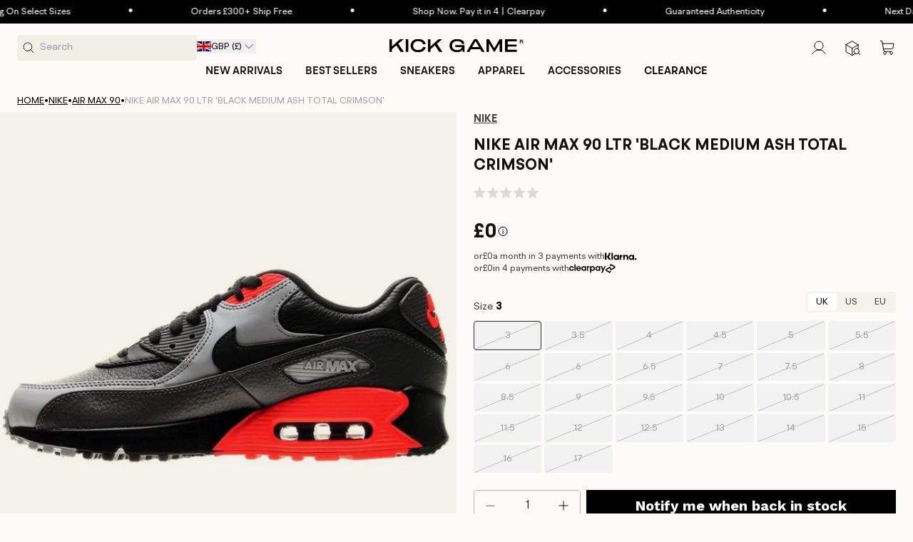

--- FILE ---
content_type: text/html; charset=utf-8
request_url: https://www.kickgame.co.uk/products/nike-airmax90-ltr-652980-002
body_size: 84547
content:
<!doctype html>
<html class="js" lang="en">
  <head>
<!--LOOMI SDK-->
<!--DO NOT EDIT-->
<link rel="preconnect"  href="https://live.visually-io.com/" crossorigin data-em-disable>
<link rel="dns-prefetch" href="https://live.visually-io.com/" data-em-disable>
<script>
    (()=> {
        const env = 2;
        var store = "kickgameuk.myshopify.com";
        var alias = store.replace(".myshopify.com", "").replaceAll("-", "_").toUpperCase();
        var jitsuKey =  "js.25594298467";
        window.loomi_ctx = {...(window.loomi_ctx || {}),storeAlias:alias,jitsuKey,env};
        
        
    
	
	var product = {};
	var variants = [];
	
	variants.push({id:41608521089213,policy:"deny",price:0,iq:0});
	
	variants.push({id:41608521515197,policy:"deny",price:0,iq:0});
	
	variants.push({id:41608522563773,policy:"deny",price:0,iq:0});
	
	variants.push({id:41608523972797,policy:"deny",price:0,iq:0});
	
	variants.push({id:41608524234941,policy:"deny",price:0,iq:0});
	
	variants.push({id:41608525480125,policy:"deny",price:0,iq:0});
	
	variants.push({id:41608526725309,policy:"deny",price:0,iq:0});
	
	variants.push({id:41608526987453,policy:"deny",price:0,iq:0});
	
	variants.push({id:41608528724157,policy:"deny",price:0,iq:0});
	
	variants.push({id:41608530657469,policy:"deny",price:0,iq:0});
	
	variants.push({id:41608530952381,policy:"deny",price:0,iq:0});
	
	variants.push({id:41608531837117,policy:"deny",price:0,iq:0});
	
	variants.push({id:41608532066493,policy:"deny",price:0,iq:0});
	
	variants.push({id:41608533278909,policy:"deny",price:0,iq:0});
	
	variants.push({id:41608533934269,policy:"deny",price:0,iq:0});
	
	variants.push({id:41608535244989,policy:"deny",price:0,iq:0});
	
	variants.push({id:41608536490173,policy:"deny",price:0,iq:0});
	
	variants.push({id:41608536817853,policy:"deny",price:0,iq:0});
	
	variants.push({id:41608538161341,policy:"deny",price:0,iq:0});
	
	variants.push({id:41608539701437,policy:"deny",price:0,iq:0});
	
	variants.push({id:41608540487869,policy:"deny",price:0,iq:0});
	
	variants.push({id:41608541700285,policy:"deny",price:0,iq:0});
	
	variants.push({id:41608542716093,policy:"deny",price:0,iq:0});
	
	variants.push({id:41608543436989,policy:"deny",price:0,iq:0});
	
	variants.push({id:41608543666365,policy:"deny",price:0,iq:0});
	
	variants.push({id:41608544616637,policy:"deny",price:0,iq:0});
	
	product.variants = variants;
	product.oos = !false;
	product.price = 0 ;
	window.loomi_ctx.current_product=product;
	window.loomi_ctx.productId=3864663818339;
	window.loomi_ctx.variantId = 41608521089213;
	
    })()
</script>
<link href="https://live.visually-io.com/cf/KICKGAMEUK.js?k=js.25594298467&e=2&s=KICKGAMEUK" rel="preload" as="script" data-em-disable>
<link href="https://live.visually-io.com/cf/KICKGAMEUK.js?k=js.25594298467&e=2&s=KICKGAMEUK" rel="preload" as="script" data-em-disable>
<link href="https://assets.visually.io/widgets/vsly-preact.min.js" rel="preload" as="script" data-em-disable>
<script data-vsly="preact2" type="text/javascript" src="https://assets.visually.io/widgets/vsly-preact.min.js" data-em-disable></script>
<script type="text/javascript" src="https://live.visually-io.com/cf/KICKGAMEUK.js" data-em-disable></script>
<script type="text/javascript" src="https://live.visually-io.com/v/visually.js" data-em-disable></script>
<script defer type="text/javascript" src="https://live.visually-io.com/v/visually-a.js" data-em-disable></script>
<!--LOOMI SDK-->


    <meta charset="utf-8">
    <meta http-equiv="X-UA-Compatible" content="IE=edge">
    <meta name="viewport" content="width=device-width,initial-scale=1">
    <meta name="theme-color" content="">
    <link rel="canonical" href="https://www.kickgame.co.uk/products/nike-airmax90-ltr-652980-002"><link rel="icon" type="image/png" href="//www.kickgame.co.uk/cdn/shop/files/32X32-02.png?crop=center&height=32&v=1762277443&width=32"><link rel="preconnect" href="https://fonts.shopifycdn.com" crossorigin><title>
      
        Nike Air Max 90 LTR &#39;Black Medium Ash Total Crimson&#39;

 &ndash; Kick Game</title>

    
      <meta name="description" content="The old-school classic Nike Air Max 90 Leather Men&#39;s Shoe takes to the streets with fresh, summertime good looks with the best blend of Nike Air cushioning and luxurious leather.">
    

    

<meta property="og:site_name" content="Kick Game">
<meta property="og:url" content="https://www.kickgame.co.uk/products/nike-airmax90-ltr-652980-002">
<meta property="og:title" content="Nike Air Max 90 LTR &#39;Black Medium Ash Total Crimson&#39;">
<meta property="og:type" content="product">
<meta property="og:description" content="The old-school classic Nike Air Max 90 Leather Men&#39;s Shoe takes to the streets with fresh, summertime good looks with the best blend of Nike Air cushioning and luxurious leather."><meta property="og:image" content="http://www.kickgame.co.uk/cdn/shop/products/nike-airmax90-leather-black-totalcrimson.jpg?v=1599184103">
  <meta property="og:image:secure_url" content="https://www.kickgame.co.uk/cdn/shop/products/nike-airmax90-leather-black-totalcrimson.jpg?v=1599184103">
  <meta property="og:image:width" content="800">
  <meta property="og:image:height" content="800"><meta property="og:price:amount" content="0.00">
  <meta property="og:price:currency" content="GBP"><meta name="twitter:card" content="summary_large_image">
<meta name="twitter:title" content="Nike Air Max 90 LTR &#39;Black Medium Ash Total Crimson&#39;">
<meta name="twitter:description" content="The old-school classic Nike Air Max 90 Leather Men&#39;s Shoe takes to the streets with fresh, summertime good looks with the best blend of Nike Air cushioning and luxurious leather.">

    
    
    <link href="//www.kickgame.co.uk/cdn/shop/t/358/assets/splide.min.css?v=72454598749595578761764681938" rel="stylesheet" type="text/css" media="all" />
    <script src="//www.kickgame.co.uk/cdn/shop/t/358/assets/searchspring-base.js?v=45604093254954412201764681928" defer></script>
    <script src="//www.kickgame.co.uk/cdn/shop/t/358/assets/searchspring-carousel.js?v=171564581955864394621764681929" defer></script>
    <script src="//www.kickgame.co.uk/cdn/shop/t/358/assets/searchspring-product-card.js?v=166897380190519143491764681933" defer></script>
    <script src="//www.kickgame.co.uk/cdn/shop/t/358/assets/splide.min.js?v=145849275984678562411761326900" defer></script>
    <script src="//www.kickgame.co.uk/cdn/shop/t/358/assets/splide-extension-auto-scroll.min.js?v=158551033905359794751761326898" defer></script>
    <script src="//www.kickgame.co.uk/cdn/shop/t/358/assets/splide-extension-grid.min.js?v=32253377811010193291761326898" defer></script>

    
    <script src="//www.kickgame.co.uk/cdn/shop/t/358/assets/gsap.min.js?v=11525157935246167221761326898" defer></script>
    <script src="//www.kickgame.co.uk/cdn/shop/t/358/assets/scrollTrigger.min.js?v=153390235113079240691761326900" defer></script>

    <script src="//www.kickgame.co.uk/cdn/shop/t/358/assets/constants.js?v=93331054947164776251761326898" defer="defer"></script>
    <script src="//www.kickgame.co.uk/cdn/shop/t/358/assets/pubsub.js?v=158357773527763999511761326899" defer="defer"></script>
    <script src="//www.kickgame.co.uk/cdn/shop/t/358/assets/global.js?v=150020813092556955021764681915" defer="defer"></script>
    <script src="//www.kickgame.co.uk/cdn/shop/t/358/assets/details-disclosure.js?v=51428617062899688941761326900" defer="defer"></script>
    <script src="//www.kickgame.co.uk/cdn/shop/t/358/assets/details-modal.js?v=160980902994264735911764681913" defer="defer"></script>
    <script src="//www.kickgame.co.uk/cdn/shop/t/358/assets/search-form.js?v=48827750467302709521764681928" defer="defer"></script>
    
<script src="//www.kickgame.co.uk/cdn/shop/t/358/assets/animations.js?v=145487168158308013941764681894" defer="defer"></script>

    

    
      
      <script>window.performance && window.performance.mark && window.performance.mark('shopify.content_for_header.start');</script><meta name="facebook-domain-verification" content="igacgdpa8xfib5u46llvpohimno3yx">
<meta id="shopify-digital-wallet" name="shopify-digital-wallet" content="/25594298467/digital_wallets/dialog">
<meta name="shopify-checkout-api-token" content="d978b4e6263b6d32bef44a5a1e32e843">
<meta id="in-context-paypal-metadata" data-shop-id="25594298467" data-venmo-supported="false" data-environment="production" data-locale="en_US" data-paypal-v4="true" data-currency="GBP">
<link rel="alternate" hreflang="x-default" href="https://www.kickgame.co.uk/products/nike-airmax90-ltr-652980-002">
<link rel="alternate" hreflang="en-GB" href="https://www.kickgame.co.uk/products/nike-airmax90-ltr-652980-002">
<link rel="alternate" hreflang="en-US" href="https://www.kickgame.com/products/nike-airmax90-ltr-652980-002">
<link rel="alternate" hreflang="ar-US" href="https://www.kickgame.com/ar/products/nike-airmax90-ltr-652980-002">
<link rel="alternate" hreflang="it-US" href="https://www.kickgame.com/it/products/nike-airmax90-ltr-652980-002">
<link rel="alternate" hreflang="en-AR" href="https://www.kickgame.com/products/nike-airmax90-ltr-652980-002">
<link rel="alternate" hreflang="ar-AR" href="https://www.kickgame.com/ar/products/nike-airmax90-ltr-652980-002">
<link rel="alternate" hreflang="it-AR" href="https://www.kickgame.com/it/products/nike-airmax90-ltr-652980-002">
<link rel="alternate" hreflang="en-BH" href="https://www.kickgame.com/products/nike-airmax90-ltr-652980-002">
<link rel="alternate" hreflang="ar-BH" href="https://www.kickgame.com/ar/products/nike-airmax90-ltr-652980-002">
<link rel="alternate" hreflang="it-BH" href="https://www.kickgame.com/it/products/nike-airmax90-ltr-652980-002">
<link rel="alternate" hreflang="en-CN" href="https://www.kickgame.com/products/nike-airmax90-ltr-652980-002">
<link rel="alternate" hreflang="ar-CN" href="https://www.kickgame.com/ar/products/nike-airmax90-ltr-652980-002">
<link rel="alternate" hreflang="it-CN" href="https://www.kickgame.com/it/products/nike-airmax90-ltr-652980-002">
<link rel="alternate" hreflang="en-GG" href="https://www.kickgame.com/products/nike-airmax90-ltr-652980-002">
<link rel="alternate" hreflang="ar-GG" href="https://www.kickgame.com/ar/products/nike-airmax90-ltr-652980-002">
<link rel="alternate" hreflang="it-GG" href="https://www.kickgame.com/it/products/nike-airmax90-ltr-652980-002">
<link rel="alternate" hreflang="en-GI" href="https://www.kickgame.com/products/nike-airmax90-ltr-652980-002">
<link rel="alternate" hreflang="ar-GI" href="https://www.kickgame.com/ar/products/nike-airmax90-ltr-652980-002">
<link rel="alternate" hreflang="it-GI" href="https://www.kickgame.com/it/products/nike-airmax90-ltr-652980-002">
<link rel="alternate" hreflang="en-HK" href="https://www.kickgame.com/products/nike-airmax90-ltr-652980-002">
<link rel="alternate" hreflang="ar-HK" href="https://www.kickgame.com/ar/products/nike-airmax90-ltr-652980-002">
<link rel="alternate" hreflang="it-HK" href="https://www.kickgame.com/it/products/nike-airmax90-ltr-652980-002">
<link rel="alternate" hreflang="en-IS" href="https://www.kickgame.com/products/nike-airmax90-ltr-652980-002">
<link rel="alternate" hreflang="ar-IS" href="https://www.kickgame.com/ar/products/nike-airmax90-ltr-652980-002">
<link rel="alternate" hreflang="it-IS" href="https://www.kickgame.com/it/products/nike-airmax90-ltr-652980-002">
<link rel="alternate" hreflang="en-JE" href="https://www.kickgame.com/products/nike-airmax90-ltr-652980-002">
<link rel="alternate" hreflang="ar-JE" href="https://www.kickgame.com/ar/products/nike-airmax90-ltr-652980-002">
<link rel="alternate" hreflang="it-JE" href="https://www.kickgame.com/it/products/nike-airmax90-ltr-652980-002">
<link rel="alternate" hreflang="en-JO" href="https://www.kickgame.com/products/nike-airmax90-ltr-652980-002">
<link rel="alternate" hreflang="ar-JO" href="https://www.kickgame.com/ar/products/nike-airmax90-ltr-652980-002">
<link rel="alternate" hreflang="it-JO" href="https://www.kickgame.com/it/products/nike-airmax90-ltr-652980-002">
<link rel="alternate" hreflang="en-KR" href="https://www.kickgame.com/products/nike-airmax90-ltr-652980-002">
<link rel="alternate" hreflang="ar-KR" href="https://www.kickgame.com/ar/products/nike-airmax90-ltr-652980-002">
<link rel="alternate" hreflang="it-KR" href="https://www.kickgame.com/it/products/nike-airmax90-ltr-652980-002">
<link rel="alternate" hreflang="en-KW" href="https://www.kickgame.com/products/nike-airmax90-ltr-652980-002">
<link rel="alternate" hreflang="ar-KW" href="https://www.kickgame.com/ar/products/nike-airmax90-ltr-652980-002">
<link rel="alternate" hreflang="it-KW" href="https://www.kickgame.com/it/products/nike-airmax90-ltr-652980-002">
<link rel="alternate" hreflang="en-LB" href="https://www.kickgame.com/products/nike-airmax90-ltr-652980-002">
<link rel="alternate" hreflang="ar-LB" href="https://www.kickgame.com/ar/products/nike-airmax90-ltr-652980-002">
<link rel="alternate" hreflang="it-LB" href="https://www.kickgame.com/it/products/nike-airmax90-ltr-652980-002">
<link rel="alternate" hreflang="en-MO" href="https://www.kickgame.com/products/nike-airmax90-ltr-652980-002">
<link rel="alternate" hreflang="ar-MO" href="https://www.kickgame.com/ar/products/nike-airmax90-ltr-652980-002">
<link rel="alternate" hreflang="it-MO" href="https://www.kickgame.com/it/products/nike-airmax90-ltr-652980-002">
<link rel="alternate" hreflang="en-MY" href="https://www.kickgame.com/products/nike-airmax90-ltr-652980-002">
<link rel="alternate" hreflang="ar-MY" href="https://www.kickgame.com/ar/products/nike-airmax90-ltr-652980-002">
<link rel="alternate" hreflang="it-MY" href="https://www.kickgame.com/it/products/nike-airmax90-ltr-652980-002">
<link rel="alternate" hreflang="en-NZ" href="https://www.kickgame.com/products/nike-airmax90-ltr-652980-002">
<link rel="alternate" hreflang="ar-NZ" href="https://www.kickgame.com/ar/products/nike-airmax90-ltr-652980-002">
<link rel="alternate" hreflang="it-NZ" href="https://www.kickgame.com/it/products/nike-airmax90-ltr-652980-002">
<link rel="alternate" hreflang="en-SG" href="https://www.kickgame.com/products/nike-airmax90-ltr-652980-002">
<link rel="alternate" hreflang="ar-SG" href="https://www.kickgame.com/ar/products/nike-airmax90-ltr-652980-002">
<link rel="alternate" hreflang="it-SG" href="https://www.kickgame.com/it/products/nike-airmax90-ltr-652980-002">
<link rel="alternate" hreflang="en-TH" href="https://www.kickgame.com/products/nike-airmax90-ltr-652980-002">
<link rel="alternate" hreflang="ar-TH" href="https://www.kickgame.com/ar/products/nike-airmax90-ltr-652980-002">
<link rel="alternate" hreflang="it-TH" href="https://www.kickgame.com/it/products/nike-airmax90-ltr-652980-002">
<link rel="alternate" hreflang="en-TR" href="https://www.kickgame.com/products/nike-airmax90-ltr-652980-002">
<link rel="alternate" hreflang="ar-TR" href="https://www.kickgame.com/ar/products/nike-airmax90-ltr-652980-002">
<link rel="alternate" hreflang="it-TR" href="https://www.kickgame.com/it/products/nike-airmax90-ltr-652980-002">
<link rel="alternate" hreflang="en-TW" href="https://www.kickgame.com/products/nike-airmax90-ltr-652980-002">
<link rel="alternate" hreflang="ar-TW" href="https://www.kickgame.com/ar/products/nike-airmax90-ltr-652980-002">
<link rel="alternate" hreflang="it-TW" href="https://www.kickgame.com/it/products/nike-airmax90-ltr-652980-002">
<link rel="alternate" hreflang="en-ZA" href="https://www.kickgame.com/products/nike-airmax90-ltr-652980-002">
<link rel="alternate" hreflang="ar-ZA" href="https://www.kickgame.com/ar/products/nike-airmax90-ltr-652980-002">
<link rel="alternate" hreflang="it-ZA" href="https://www.kickgame.com/it/products/nike-airmax90-ltr-652980-002">
<link rel="alternate" hreflang="en-IL" href="https://www.kickgame.com/products/nike-airmax90-ltr-652980-002">
<link rel="alternate" hreflang="ar-IL" href="https://www.kickgame.com/ar/products/nike-airmax90-ltr-652980-002">
<link rel="alternate" hreflang="it-IL" href="https://www.kickgame.com/it/products/nike-airmax90-ltr-652980-002">
<link rel="alternate" hreflang="en-JP" href="https://www.kickgame.com/products/nike-airmax90-ltr-652980-002">
<link rel="alternate" hreflang="ar-JP" href="https://www.kickgame.com/ar/products/nike-airmax90-ltr-652980-002">
<link rel="alternate" hreflang="it-JP" href="https://www.kickgame.com/it/products/nike-airmax90-ltr-652980-002">
<link rel="alternate" hreflang="en-QA" href="https://www.kickgame.com/products/nike-airmax90-ltr-652980-002">
<link rel="alternate" hreflang="ar-QA" href="https://www.kickgame.com/ar/products/nike-airmax90-ltr-652980-002">
<link rel="alternate" hreflang="it-QA" href="https://www.kickgame.com/it/products/nike-airmax90-ltr-652980-002">
<link rel="alternate" hreflang="en-SA" href="https://www.kickgame.com/products/nike-airmax90-ltr-652980-002">
<link rel="alternate" hreflang="ar-SA" href="https://www.kickgame.com/ar/products/nike-airmax90-ltr-652980-002">
<link rel="alternate" hreflang="it-SA" href="https://www.kickgame.com/it/products/nike-airmax90-ltr-652980-002">
<link rel="alternate" hreflang="en-CA" href="https://www.kickgame.com/products/nike-airmax90-ltr-652980-002">
<link rel="alternate" hreflang="ar-CA" href="https://www.kickgame.com/ar/products/nike-airmax90-ltr-652980-002">
<link rel="alternate" hreflang="it-CA" href="https://www.kickgame.com/it/products/nike-airmax90-ltr-652980-002">
<link rel="alternate" hreflang="en-AE" href="https://www.kickgame.com/products/nike-airmax90-ltr-652980-002">
<link rel="alternate" hreflang="ar-AE" href="https://www.kickgame.com/ar/products/nike-airmax90-ltr-652980-002">
<link rel="alternate" hreflang="it-AE" href="https://www.kickgame.com/it/products/nike-airmax90-ltr-652980-002">
<link rel="alternate" hreflang="en-IM" href="https://www.kickgame.com/products/nike-airmax90-ltr-652980-002">
<link rel="alternate" hreflang="ar-IM" href="https://www.kickgame.com/ar/products/nike-airmax90-ltr-652980-002">
<link rel="alternate" hreflang="it-IM" href="https://www.kickgame.com/it/products/nike-airmax90-ltr-652980-002">
<link rel="alternate" hreflang="en-LI" href="https://www.kickgame.com/products/nike-airmax90-ltr-652980-002">
<link rel="alternate" hreflang="ar-LI" href="https://www.kickgame.com/ar/products/nike-airmax90-ltr-652980-002">
<link rel="alternate" hreflang="it-LI" href="https://www.kickgame.com/it/products/nike-airmax90-ltr-652980-002">
<link rel="alternate" hreflang="en-MC" href="https://www.kickgame.com/products/nike-airmax90-ltr-652980-002">
<link rel="alternate" hreflang="ar-MC" href="https://www.kickgame.com/ar/products/nike-airmax90-ltr-652980-002">
<link rel="alternate" hreflang="it-MC" href="https://www.kickgame.com/it/products/nike-airmax90-ltr-652980-002">
<link rel="alternate" hreflang="en-NO" href="https://www.kickgame.com/products/nike-airmax90-ltr-652980-002">
<link rel="alternate" hreflang="ar-NO" href="https://www.kickgame.com/ar/products/nike-airmax90-ltr-652980-002">
<link rel="alternate" hreflang="it-NO" href="https://www.kickgame.com/it/products/nike-airmax90-ltr-652980-002">
<link rel="alternate" hreflang="en-CH" href="https://www.kickgame.com/products/nike-airmax90-ltr-652980-002">
<link rel="alternate" hreflang="ar-CH" href="https://www.kickgame.com/ar/products/nike-airmax90-ltr-652980-002">
<link rel="alternate" hreflang="it-CH" href="https://www.kickgame.com/it/products/nike-airmax90-ltr-652980-002">
<link rel="alternate" hreflang="en-AU" href="https://www.kickgame.com/products/nike-airmax90-ltr-652980-002">
<link rel="alternate" hreflang="ar-AU" href="https://www.kickgame.com/ar/products/nike-airmax90-ltr-652980-002">
<link rel="alternate" hreflang="it-AU" href="https://www.kickgame.com/it/products/nike-airmax90-ltr-652980-002">
<link rel="alternate" hreflang="en-AT" href="https://www.kickgame.com/products/nike-airmax90-ltr-652980-002">
<link rel="alternate" hreflang="ar-AT" href="https://www.kickgame.com/ar/products/nike-airmax90-ltr-652980-002">
<link rel="alternate" hreflang="it-AT" href="https://www.kickgame.com/it/products/nike-airmax90-ltr-652980-002">
<link rel="alternate" hreflang="en-BE" href="https://www.kickgame.com/products/nike-airmax90-ltr-652980-002">
<link rel="alternate" hreflang="ar-BE" href="https://www.kickgame.com/ar/products/nike-airmax90-ltr-652980-002">
<link rel="alternate" hreflang="it-BE" href="https://www.kickgame.com/it/products/nike-airmax90-ltr-652980-002">
<link rel="alternate" hreflang="en-BG" href="https://www.kickgame.com/products/nike-airmax90-ltr-652980-002">
<link rel="alternate" hreflang="ar-BG" href="https://www.kickgame.com/ar/products/nike-airmax90-ltr-652980-002">
<link rel="alternate" hreflang="it-BG" href="https://www.kickgame.com/it/products/nike-airmax90-ltr-652980-002">
<link rel="alternate" hreflang="en-HR" href="https://www.kickgame.com/products/nike-airmax90-ltr-652980-002">
<link rel="alternate" hreflang="ar-HR" href="https://www.kickgame.com/ar/products/nike-airmax90-ltr-652980-002">
<link rel="alternate" hreflang="it-HR" href="https://www.kickgame.com/it/products/nike-airmax90-ltr-652980-002">
<link rel="alternate" hreflang="en-CZ" href="https://www.kickgame.com/products/nike-airmax90-ltr-652980-002">
<link rel="alternate" hreflang="ar-CZ" href="https://www.kickgame.com/ar/products/nike-airmax90-ltr-652980-002">
<link rel="alternate" hreflang="it-CZ" href="https://www.kickgame.com/it/products/nike-airmax90-ltr-652980-002">
<link rel="alternate" hreflang="en-DK" href="https://www.kickgame.com/products/nike-airmax90-ltr-652980-002">
<link rel="alternate" hreflang="ar-DK" href="https://www.kickgame.com/ar/products/nike-airmax90-ltr-652980-002">
<link rel="alternate" hreflang="it-DK" href="https://www.kickgame.com/it/products/nike-airmax90-ltr-652980-002">
<link rel="alternate" hreflang="en-EE" href="https://www.kickgame.com/products/nike-airmax90-ltr-652980-002">
<link rel="alternate" hreflang="ar-EE" href="https://www.kickgame.com/ar/products/nike-airmax90-ltr-652980-002">
<link rel="alternate" hreflang="it-EE" href="https://www.kickgame.com/it/products/nike-airmax90-ltr-652980-002">
<link rel="alternate" hreflang="en-FI" href="https://www.kickgame.com/products/nike-airmax90-ltr-652980-002">
<link rel="alternate" hreflang="ar-FI" href="https://www.kickgame.com/ar/products/nike-airmax90-ltr-652980-002">
<link rel="alternate" hreflang="it-FI" href="https://www.kickgame.com/it/products/nike-airmax90-ltr-652980-002">
<link rel="alternate" hreflang="en-FR" href="https://www.kickgame.com/products/nike-airmax90-ltr-652980-002">
<link rel="alternate" hreflang="ar-FR" href="https://www.kickgame.com/ar/products/nike-airmax90-ltr-652980-002">
<link rel="alternate" hreflang="it-FR" href="https://www.kickgame.com/it/products/nike-airmax90-ltr-652980-002">
<link rel="alternate" hreflang="en-DE" href="https://www.kickgame.com/products/nike-airmax90-ltr-652980-002">
<link rel="alternate" hreflang="ar-DE" href="https://www.kickgame.com/ar/products/nike-airmax90-ltr-652980-002">
<link rel="alternate" hreflang="it-DE" href="https://www.kickgame.com/it/products/nike-airmax90-ltr-652980-002">
<link rel="alternate" hreflang="en-GR" href="https://www.kickgame.com/products/nike-airmax90-ltr-652980-002">
<link rel="alternate" hreflang="ar-GR" href="https://www.kickgame.com/ar/products/nike-airmax90-ltr-652980-002">
<link rel="alternate" hreflang="it-GR" href="https://www.kickgame.com/it/products/nike-airmax90-ltr-652980-002">
<link rel="alternate" hreflang="en-HU" href="https://www.kickgame.com/products/nike-airmax90-ltr-652980-002">
<link rel="alternate" hreflang="ar-HU" href="https://www.kickgame.com/ar/products/nike-airmax90-ltr-652980-002">
<link rel="alternate" hreflang="it-HU" href="https://www.kickgame.com/it/products/nike-airmax90-ltr-652980-002">
<link rel="alternate" hreflang="en-IE" href="https://www.kickgame.com/products/nike-airmax90-ltr-652980-002">
<link rel="alternate" hreflang="ar-IE" href="https://www.kickgame.com/ar/products/nike-airmax90-ltr-652980-002">
<link rel="alternate" hreflang="it-IE" href="https://www.kickgame.com/it/products/nike-airmax90-ltr-652980-002">
<link rel="alternate" hreflang="en-IT" href="https://www.kickgame.com/products/nike-airmax90-ltr-652980-002">
<link rel="alternate" hreflang="ar-IT" href="https://www.kickgame.com/ar/products/nike-airmax90-ltr-652980-002">
<link rel="alternate" hreflang="it-IT" href="https://www.kickgame.com/it/products/nike-airmax90-ltr-652980-002">
<link rel="alternate" hreflang="en-LV" href="https://www.kickgame.com/products/nike-airmax90-ltr-652980-002">
<link rel="alternate" hreflang="ar-LV" href="https://www.kickgame.com/ar/products/nike-airmax90-ltr-652980-002">
<link rel="alternate" hreflang="it-LV" href="https://www.kickgame.com/it/products/nike-airmax90-ltr-652980-002">
<link rel="alternate" hreflang="en-LT" href="https://www.kickgame.com/products/nike-airmax90-ltr-652980-002">
<link rel="alternate" hreflang="ar-LT" href="https://www.kickgame.com/ar/products/nike-airmax90-ltr-652980-002">
<link rel="alternate" hreflang="it-LT" href="https://www.kickgame.com/it/products/nike-airmax90-ltr-652980-002">
<link rel="alternate" hreflang="en-LU" href="https://www.kickgame.com/products/nike-airmax90-ltr-652980-002">
<link rel="alternate" hreflang="ar-LU" href="https://www.kickgame.com/ar/products/nike-airmax90-ltr-652980-002">
<link rel="alternate" hreflang="it-LU" href="https://www.kickgame.com/it/products/nike-airmax90-ltr-652980-002">
<link rel="alternate" hreflang="en-MT" href="https://www.kickgame.com/products/nike-airmax90-ltr-652980-002">
<link rel="alternate" hreflang="ar-MT" href="https://www.kickgame.com/ar/products/nike-airmax90-ltr-652980-002">
<link rel="alternate" hreflang="it-MT" href="https://www.kickgame.com/it/products/nike-airmax90-ltr-652980-002">
<link rel="alternate" hreflang="en-NL" href="https://www.kickgame.com/products/nike-airmax90-ltr-652980-002">
<link rel="alternate" hreflang="ar-NL" href="https://www.kickgame.com/ar/products/nike-airmax90-ltr-652980-002">
<link rel="alternate" hreflang="it-NL" href="https://www.kickgame.com/it/products/nike-airmax90-ltr-652980-002">
<link rel="alternate" hreflang="en-PL" href="https://www.kickgame.com/products/nike-airmax90-ltr-652980-002">
<link rel="alternate" hreflang="ar-PL" href="https://www.kickgame.com/ar/products/nike-airmax90-ltr-652980-002">
<link rel="alternate" hreflang="it-PL" href="https://www.kickgame.com/it/products/nike-airmax90-ltr-652980-002">
<link rel="alternate" hreflang="en-PT" href="https://www.kickgame.com/products/nike-airmax90-ltr-652980-002">
<link rel="alternate" hreflang="ar-PT" href="https://www.kickgame.com/ar/products/nike-airmax90-ltr-652980-002">
<link rel="alternate" hreflang="it-PT" href="https://www.kickgame.com/it/products/nike-airmax90-ltr-652980-002">
<link rel="alternate" hreflang="en-RO" href="https://www.kickgame.com/products/nike-airmax90-ltr-652980-002">
<link rel="alternate" hreflang="ar-RO" href="https://www.kickgame.com/ar/products/nike-airmax90-ltr-652980-002">
<link rel="alternate" hreflang="it-RO" href="https://www.kickgame.com/it/products/nike-airmax90-ltr-652980-002">
<link rel="alternate" hreflang="en-SK" href="https://www.kickgame.com/products/nike-airmax90-ltr-652980-002">
<link rel="alternate" hreflang="ar-SK" href="https://www.kickgame.com/ar/products/nike-airmax90-ltr-652980-002">
<link rel="alternate" hreflang="it-SK" href="https://www.kickgame.com/it/products/nike-airmax90-ltr-652980-002">
<link rel="alternate" hreflang="en-SI" href="https://www.kickgame.com/products/nike-airmax90-ltr-652980-002">
<link rel="alternate" hreflang="ar-SI" href="https://www.kickgame.com/ar/products/nike-airmax90-ltr-652980-002">
<link rel="alternate" hreflang="it-SI" href="https://www.kickgame.com/it/products/nike-airmax90-ltr-652980-002">
<link rel="alternate" hreflang="en-ES" href="https://www.kickgame.com/products/nike-airmax90-ltr-652980-002">
<link rel="alternate" hreflang="ar-ES" href="https://www.kickgame.com/ar/products/nike-airmax90-ltr-652980-002">
<link rel="alternate" hreflang="it-ES" href="https://www.kickgame.com/it/products/nike-airmax90-ltr-652980-002">
<link rel="alternate" hreflang="en-SE" href="https://www.kickgame.com/products/nike-airmax90-ltr-652980-002">
<link rel="alternate" hreflang="ar-SE" href="https://www.kickgame.com/ar/products/nike-airmax90-ltr-652980-002">
<link rel="alternate" hreflang="it-SE" href="https://www.kickgame.com/it/products/nike-airmax90-ltr-652980-002">
<link rel="alternate" hreflang="en-CY" href="https://www.kickgame.com/products/nike-airmax90-ltr-652980-002">
<link rel="alternate" hreflang="ar-CY" href="https://www.kickgame.com/ar/products/nike-airmax90-ltr-652980-002">
<link rel="alternate" hreflang="it-CY" href="https://www.kickgame.com/it/products/nike-airmax90-ltr-652980-002">
<link rel="alternate" hreflang="en-AZ" href="https://www.kickgame.com/products/nike-airmax90-ltr-652980-002">
<link rel="alternate" hreflang="ar-AZ" href="https://www.kickgame.com/ar/products/nike-airmax90-ltr-652980-002">
<link rel="alternate" hreflang="it-AZ" href="https://www.kickgame.com/it/products/nike-airmax90-ltr-652980-002">
<link rel="alternate" hreflang="en-IN" href="https://www.kickgame.com/products/nike-airmax90-ltr-652980-002">
<link rel="alternate" hreflang="ar-IN" href="https://www.kickgame.com/ar/products/nike-airmax90-ltr-652980-002">
<link rel="alternate" hreflang="it-IN" href="https://www.kickgame.com/it/products/nike-airmax90-ltr-652980-002">
<link rel="alternate" hreflang="en-ID" href="https://www.kickgame.com/products/nike-airmax90-ltr-652980-002">
<link rel="alternate" hreflang="ar-ID" href="https://www.kickgame.com/ar/products/nike-airmax90-ltr-652980-002">
<link rel="alternate" hreflang="it-ID" href="https://www.kickgame.com/it/products/nike-airmax90-ltr-652980-002">
<link rel="alternate" hreflang="en-AD" href="https://www.kickgame.com/products/nike-airmax90-ltr-652980-002">
<link rel="alternate" hreflang="ar-AD" href="https://www.kickgame.com/ar/products/nike-airmax90-ltr-652980-002">
<link rel="alternate" hreflang="it-AD" href="https://www.kickgame.com/it/products/nike-airmax90-ltr-652980-002">
<link rel="alternate" hreflang="en-MK" href="https://www.kickgame.com/products/nike-airmax90-ltr-652980-002">
<link rel="alternate" hreflang="ar-MK" href="https://www.kickgame.com/ar/products/nike-airmax90-ltr-652980-002">
<link rel="alternate" hreflang="it-MK" href="https://www.kickgame.com/it/products/nike-airmax90-ltr-652980-002">
<link rel="alternate" hreflang="en-MD" href="https://www.kickgame.com/products/nike-airmax90-ltr-652980-002">
<link rel="alternate" hreflang="ar-MD" href="https://www.kickgame.com/ar/products/nike-airmax90-ltr-652980-002">
<link rel="alternate" hreflang="it-MD" href="https://www.kickgame.com/it/products/nike-airmax90-ltr-652980-002">
<link rel="alternate" hreflang="en-ME" href="https://www.kickgame.com/products/nike-airmax90-ltr-652980-002">
<link rel="alternate" hreflang="ar-ME" href="https://www.kickgame.com/ar/products/nike-airmax90-ltr-652980-002">
<link rel="alternate" hreflang="it-ME" href="https://www.kickgame.com/it/products/nike-airmax90-ltr-652980-002">
<link rel="alternate" hreflang="en-RU" href="https://www.kickgame.com/products/nike-airmax90-ltr-652980-002">
<link rel="alternate" hreflang="ar-RU" href="https://www.kickgame.com/ar/products/nike-airmax90-ltr-652980-002">
<link rel="alternate" hreflang="it-RU" href="https://www.kickgame.com/it/products/nike-airmax90-ltr-652980-002">
<link rel="alternate" hreflang="en-SM" href="https://www.kickgame.com/products/nike-airmax90-ltr-652980-002">
<link rel="alternate" hreflang="ar-SM" href="https://www.kickgame.com/ar/products/nike-airmax90-ltr-652980-002">
<link rel="alternate" hreflang="it-SM" href="https://www.kickgame.com/it/products/nike-airmax90-ltr-652980-002">
<link rel="alternate" hreflang="en-UA" href="https://www.kickgame.com/products/nike-airmax90-ltr-652980-002">
<link rel="alternate" hreflang="ar-UA" href="https://www.kickgame.com/ar/products/nike-airmax90-ltr-652980-002">
<link rel="alternate" hreflang="it-UA" href="https://www.kickgame.com/it/products/nike-airmax90-ltr-652980-002">
<link rel="alternate" hreflang="en-CR" href="https://www.kickgame.com/products/nike-airmax90-ltr-652980-002">
<link rel="alternate" hreflang="ar-CR" href="https://www.kickgame.com/ar/products/nike-airmax90-ltr-652980-002">
<link rel="alternate" hreflang="it-CR" href="https://www.kickgame.com/it/products/nike-airmax90-ltr-652980-002">
<link rel="alternate" hreflang="en-BR" href="https://www.kickgame.com/products/nike-airmax90-ltr-652980-002">
<link rel="alternate" hreflang="ar-BR" href="https://www.kickgame.com/ar/products/nike-airmax90-ltr-652980-002">
<link rel="alternate" hreflang="it-BR" href="https://www.kickgame.com/it/products/nike-airmax90-ltr-652980-002">
<link rel="alternate" hreflang="en-UY" href="https://www.kickgame.com/products/nike-airmax90-ltr-652980-002">
<link rel="alternate" hreflang="ar-UY" href="https://www.kickgame.com/ar/products/nike-airmax90-ltr-652980-002">
<link rel="alternate" hreflang="it-UY" href="https://www.kickgame.com/it/products/nike-airmax90-ltr-652980-002">
<link rel="alternate" type="application/json+oembed" href="https://www.kickgame.co.uk/products/nike-airmax90-ltr-652980-002.oembed">
<script async="async" src="/checkouts/internal/preloads.js?locale=en-GB"></script>
<link rel="preconnect" href="https://shop.app" crossorigin="anonymous">
<script async="async" src="https://shop.app/checkouts/internal/preloads.js?locale=en-GB&shop_id=25594298467" crossorigin="anonymous"></script>
<script id="apple-pay-shop-capabilities" type="application/json">{"shopId":25594298467,"countryCode":"GB","currencyCode":"GBP","merchantCapabilities":["supports3DS"],"merchantId":"gid:\/\/shopify\/Shop\/25594298467","merchantName":"Kick Game","requiredBillingContactFields":["postalAddress","email"],"requiredShippingContactFields":["postalAddress","email"],"shippingType":"shipping","supportedNetworks":["visa","maestro","masterCard","amex","discover","elo"],"total":{"type":"pending","label":"Kick Game","amount":"1.00"},"shopifyPaymentsEnabled":true,"supportsSubscriptions":true}</script>
<script id="shopify-features" type="application/json">{"accessToken":"d978b4e6263b6d32bef44a5a1e32e843","betas":["rich-media-storefront-analytics"],"domain":"www.kickgame.co.uk","predictiveSearch":true,"shopId":25594298467,"locale":"en"}</script>
<script>var Shopify = Shopify || {};
Shopify.shop = "kickgameuk.myshopify.com";
Shopify.locale = "en";
Shopify.currency = {"active":"GBP","rate":"1.0"};
Shopify.country = "GB";
Shopify.theme = {"name":"shopify-theme-kickgame\/template","id":177635590520,"schema_name":"WIRO Agency CORE","schema_version":"1.0.0","theme_store_id":null,"role":"main"};
Shopify.theme.handle = "null";
Shopify.theme.style = {"id":null,"handle":null};
Shopify.cdnHost = "www.kickgame.co.uk/cdn";
Shopify.routes = Shopify.routes || {};
Shopify.routes.root = "/";</script>
<script type="module">!function(o){(o.Shopify=o.Shopify||{}).modules=!0}(window);</script>
<script>!function(o){function n(){var o=[];function n(){o.push(Array.prototype.slice.apply(arguments))}return n.q=o,n}var t=o.Shopify=o.Shopify||{};t.loadFeatures=n(),t.autoloadFeatures=n()}(window);</script>
<script>
  window.ShopifyPay = window.ShopifyPay || {};
  window.ShopifyPay.apiHost = "shop.app\/pay";
  window.ShopifyPay.redirectState = null;
</script>
<script id="shop-js-analytics" type="application/json">{"pageType":"product"}</script>
<script defer="defer" async type="module" src="//www.kickgame.co.uk/cdn/shopifycloud/shop-js/modules/v2/client.init-shop-cart-sync_DtuiiIyl.en.esm.js"></script>
<script defer="defer" async type="module" src="//www.kickgame.co.uk/cdn/shopifycloud/shop-js/modules/v2/chunk.common_CUHEfi5Q.esm.js"></script>
<script type="module">
  await import("//www.kickgame.co.uk/cdn/shopifycloud/shop-js/modules/v2/client.init-shop-cart-sync_DtuiiIyl.en.esm.js");
await import("//www.kickgame.co.uk/cdn/shopifycloud/shop-js/modules/v2/chunk.common_CUHEfi5Q.esm.js");

  window.Shopify.SignInWithShop?.initShopCartSync?.({"fedCMEnabled":true,"windoidEnabled":true});

</script>
<script>
  window.Shopify = window.Shopify || {};
  if (!window.Shopify.featureAssets) window.Shopify.featureAssets = {};
  window.Shopify.featureAssets['shop-js'] = {"shop-cart-sync":["modules/v2/client.shop-cart-sync_DFoTY42P.en.esm.js","modules/v2/chunk.common_CUHEfi5Q.esm.js"],"init-fed-cm":["modules/v2/client.init-fed-cm_D2UNy1i2.en.esm.js","modules/v2/chunk.common_CUHEfi5Q.esm.js"],"init-shop-email-lookup-coordinator":["modules/v2/client.init-shop-email-lookup-coordinator_BQEe2rDt.en.esm.js","modules/v2/chunk.common_CUHEfi5Q.esm.js"],"shop-cash-offers":["modules/v2/client.shop-cash-offers_3CTtReFF.en.esm.js","modules/v2/chunk.common_CUHEfi5Q.esm.js","modules/v2/chunk.modal_BewljZkx.esm.js"],"shop-button":["modules/v2/client.shop-button_C6oxCjDL.en.esm.js","modules/v2/chunk.common_CUHEfi5Q.esm.js"],"init-windoid":["modules/v2/client.init-windoid_5pix8xhK.en.esm.js","modules/v2/chunk.common_CUHEfi5Q.esm.js"],"avatar":["modules/v2/client.avatar_BTnouDA3.en.esm.js"],"init-shop-cart-sync":["modules/v2/client.init-shop-cart-sync_DtuiiIyl.en.esm.js","modules/v2/chunk.common_CUHEfi5Q.esm.js"],"shop-toast-manager":["modules/v2/client.shop-toast-manager_BYv_8cH1.en.esm.js","modules/v2/chunk.common_CUHEfi5Q.esm.js"],"pay-button":["modules/v2/client.pay-button_FnF9EIkY.en.esm.js","modules/v2/chunk.common_CUHEfi5Q.esm.js"],"shop-login-button":["modules/v2/client.shop-login-button_CH1KUpOf.en.esm.js","modules/v2/chunk.common_CUHEfi5Q.esm.js","modules/v2/chunk.modal_BewljZkx.esm.js"],"init-customer-accounts-sign-up":["modules/v2/client.init-customer-accounts-sign-up_aj7QGgYS.en.esm.js","modules/v2/client.shop-login-button_CH1KUpOf.en.esm.js","modules/v2/chunk.common_CUHEfi5Q.esm.js","modules/v2/chunk.modal_BewljZkx.esm.js"],"init-shop-for-new-customer-accounts":["modules/v2/client.init-shop-for-new-customer-accounts_NbnYRf_7.en.esm.js","modules/v2/client.shop-login-button_CH1KUpOf.en.esm.js","modules/v2/chunk.common_CUHEfi5Q.esm.js","modules/v2/chunk.modal_BewljZkx.esm.js"],"init-customer-accounts":["modules/v2/client.init-customer-accounts_ppedhqCH.en.esm.js","modules/v2/client.shop-login-button_CH1KUpOf.en.esm.js","modules/v2/chunk.common_CUHEfi5Q.esm.js","modules/v2/chunk.modal_BewljZkx.esm.js"],"shop-follow-button":["modules/v2/client.shop-follow-button_CMIBBa6u.en.esm.js","modules/v2/chunk.common_CUHEfi5Q.esm.js","modules/v2/chunk.modal_BewljZkx.esm.js"],"lead-capture":["modules/v2/client.lead-capture_But0hIyf.en.esm.js","modules/v2/chunk.common_CUHEfi5Q.esm.js","modules/v2/chunk.modal_BewljZkx.esm.js"],"checkout-modal":["modules/v2/client.checkout-modal_BBxc70dQ.en.esm.js","modules/v2/chunk.common_CUHEfi5Q.esm.js","modules/v2/chunk.modal_BewljZkx.esm.js"],"shop-login":["modules/v2/client.shop-login_hM3Q17Kl.en.esm.js","modules/v2/chunk.common_CUHEfi5Q.esm.js","modules/v2/chunk.modal_BewljZkx.esm.js"],"payment-terms":["modules/v2/client.payment-terms_CAtGlQYS.en.esm.js","modules/v2/chunk.common_CUHEfi5Q.esm.js","modules/v2/chunk.modal_BewljZkx.esm.js"]};
</script>
<script>(function() {
  var isLoaded = false;
  function asyncLoad() {
    if (isLoaded) return;
    isLoaded = true;
    var urls = ["https:\/\/services.nofraud.com\/js\/device.js?shop=kickgameuk.myshopify.com","https:\/\/widgets.automizely.com\/returns\/main.js?shop=kickgameuk.myshopify.com","https:\/\/s3.eu-west-1.amazonaws.com\/production-klarna-il-shopify-osm\/0b7fe7c4a98ef8166eeafee767bc667686567a25\/kickgameuk.myshopify.com-1762859522744.js?shop=kickgameuk.myshopify.com"];
    for (var i = 0; i < urls.length; i++) {
      var s = document.createElement('script');
      s.type = 'text/javascript';
      s.async = true;
      s.src = urls[i];
      var x = document.getElementsByTagName('script')[0];
      x.parentNode.insertBefore(s, x);
    }
  };
  if(window.attachEvent) {
    window.attachEvent('onload', asyncLoad);
  } else {
    window.addEventListener('load', asyncLoad, false);
  }
})();</script>
<script id="__st">var __st={"a":25594298467,"offset":0,"reqid":"2137cd45-e59e-447b-8221-0a1f7df865a7-1766490247","pageurl":"www.kickgame.co.uk\/products\/nike-airmax90-ltr-652980-002","u":"c46c298ccd04","p":"product","rtyp":"product","rid":3864663818339};</script>
<script>window.ShopifyPaypalV4VisibilityTracking = true;</script>
<script id="form-persister">!function(){'use strict';const t='contact',e='new_comment',n=[[t,t],['blogs',e],['comments',e],[t,'customer']],o='password',r='form_key',c=['recaptcha-v3-token','g-recaptcha-response','h-captcha-response',o],s=()=>{try{return window.sessionStorage}catch{return}},i='__shopify_v',u=t=>t.elements[r],a=function(){const t=[...n].map((([t,e])=>`form[action*='/${t}']:not([data-nocaptcha='true']) input[name='form_type'][value='${e}']`)).join(',');var e;return e=t,()=>e?[...document.querySelectorAll(e)].map((t=>t.form)):[]}();function m(t){const e=u(t);a().includes(t)&&(!e||!e.value)&&function(t){try{if(!s())return;!function(t){const e=s();if(!e)return;const n=u(t);if(!n)return;const o=n.value;o&&e.removeItem(o)}(t);const e=Array.from(Array(32),(()=>Math.random().toString(36)[2])).join('');!function(t,e){u(t)||t.append(Object.assign(document.createElement('input'),{type:'hidden',name:r})),t.elements[r].value=e}(t,e),function(t,e){const n=s();if(!n)return;const r=[...t.querySelectorAll(`input[type='${o}']`)].map((({name:t})=>t)),u=[...c,...r],a={};for(const[o,c]of new FormData(t).entries())u.includes(o)||(a[o]=c);n.setItem(e,JSON.stringify({[i]:1,action:t.action,data:a}))}(t,e)}catch(e){console.error('failed to persist form',e)}}(t)}const f=t=>{if('true'===t.dataset.persistBound)return;const e=function(t,e){const n=function(t){return'function'==typeof t.submit?t.submit:HTMLFormElement.prototype.submit}(t).bind(t);return function(){let t;return()=>{t||(t=!0,(()=>{try{e(),n()}catch(t){(t=>{console.error('form submit failed',t)})(t)}})(),setTimeout((()=>t=!1),250))}}()}(t,(()=>{m(t)}));!function(t,e){if('function'==typeof t.submit&&'function'==typeof e)try{t.submit=e}catch{}}(t,e),t.addEventListener('submit',(t=>{t.preventDefault(),e()})),t.dataset.persistBound='true'};!function(){function t(t){const e=(t=>{const e=t.target;return e instanceof HTMLFormElement?e:e&&e.form})(t);e&&m(e)}document.addEventListener('submit',t),document.addEventListener('DOMContentLoaded',(()=>{const e=a();for(const t of e)f(t);var n;n=document.body,new window.MutationObserver((t=>{for(const e of t)if('childList'===e.type&&e.addedNodes.length)for(const t of e.addedNodes)1===t.nodeType&&'FORM'===t.tagName&&a().includes(t)&&f(t)})).observe(n,{childList:!0,subtree:!0,attributes:!1}),document.removeEventListener('submit',t)}))}()}();</script>
<script integrity="sha256-4kQ18oKyAcykRKYeNunJcIwy7WH5gtpwJnB7kiuLZ1E=" data-source-attribution="shopify.loadfeatures" defer="defer" src="//www.kickgame.co.uk/cdn/shopifycloud/storefront/assets/storefront/load_feature-a0a9edcb.js" crossorigin="anonymous"></script>
<script crossorigin="anonymous" defer="defer" src="//www.kickgame.co.uk/cdn/shopifycloud/storefront/assets/shopify_pay/storefront-65b4c6d7.js?v=20250812"></script>
<script data-source-attribution="shopify.dynamic_checkout.dynamic.init">var Shopify=Shopify||{};Shopify.PaymentButton=Shopify.PaymentButton||{isStorefrontPortableWallets:!0,init:function(){window.Shopify.PaymentButton.init=function(){};var t=document.createElement("script");t.src="https://www.kickgame.co.uk/cdn/shopifycloud/portable-wallets/latest/portable-wallets.en.js",t.type="module",document.head.appendChild(t)}};
</script>
<script data-source-attribution="shopify.dynamic_checkout.buyer_consent">
  function portableWalletsHideBuyerConsent(e){var t=document.getElementById("shopify-buyer-consent"),n=document.getElementById("shopify-subscription-policy-button");t&&n&&(t.classList.add("hidden"),t.setAttribute("aria-hidden","true"),n.removeEventListener("click",e))}function portableWalletsShowBuyerConsent(e){var t=document.getElementById("shopify-buyer-consent"),n=document.getElementById("shopify-subscription-policy-button");t&&n&&(t.classList.remove("hidden"),t.removeAttribute("aria-hidden"),n.addEventListener("click",e))}window.Shopify?.PaymentButton&&(window.Shopify.PaymentButton.hideBuyerConsent=portableWalletsHideBuyerConsent,window.Shopify.PaymentButton.showBuyerConsent=portableWalletsShowBuyerConsent);
</script>
<script data-source-attribution="shopify.dynamic_checkout.cart.bootstrap">document.addEventListener("DOMContentLoaded",(function(){function t(){return document.querySelector("shopify-accelerated-checkout-cart, shopify-accelerated-checkout")}if(t())Shopify.PaymentButton.init();else{new MutationObserver((function(e,n){t()&&(Shopify.PaymentButton.init(),n.disconnect())})).observe(document.body,{childList:!0,subtree:!0})}}));
</script>
<link id="shopify-accelerated-checkout-styles" rel="stylesheet" media="screen" href="https://www.kickgame.co.uk/cdn/shopifycloud/portable-wallets/latest/accelerated-checkout-backwards-compat.css" crossorigin="anonymous">
<style id="shopify-accelerated-checkout-cart">
        #shopify-buyer-consent {
  margin-top: 1em;
  display: inline-block;
  width: 100%;
}

#shopify-buyer-consent.hidden {
  display: none;
}

#shopify-subscription-policy-button {
  background: none;
  border: none;
  padding: 0;
  text-decoration: underline;
  font-size: inherit;
  cursor: pointer;
}

#shopify-subscription-policy-button::before {
  box-shadow: none;
}

      </style>
<link rel="stylesheet" media="screen" href="//www.kickgame.co.uk/cdn/shop/t/358/compiled_assets/styles.css?409487">
<script id="sections-script" data-sections="header" defer="defer" src="//www.kickgame.co.uk/cdn/shop/t/358/compiled_assets/scripts.js?409487"></script>
<script>window.performance && window.performance.mark && window.performance.mark('shopify.content_for_header.end');</script>
    
    


    <style data-shopify>
      @font-face {
  font-family: Assistant;
  font-weight: 400;
  font-style: normal;
  font-display: swap;
  src: url("//www.kickgame.co.uk/cdn/fonts/assistant/assistant_n4.9120912a469cad1cc292572851508ca49d12e768.woff2") format("woff2"),
       url("//www.kickgame.co.uk/cdn/fonts/assistant/assistant_n4.6e9875ce64e0fefcd3f4446b7ec9036b3ddd2985.woff") format("woff");
}

      @font-face {
  font-family: Assistant;
  font-weight: 700;
  font-style: normal;
  font-display: swap;
  src: url("//www.kickgame.co.uk/cdn/fonts/assistant/assistant_n7.bf44452348ec8b8efa3aa3068825305886b1c83c.woff2") format("woff2"),
       url("//www.kickgame.co.uk/cdn/fonts/assistant/assistant_n7.0c887fee83f6b3bda822f1150b912c72da0f7b64.woff") format("woff");
}

      
      
      @font-face {
  font-family: Assistant;
  font-weight: 400;
  font-style: normal;
  font-display: swap;
  src: url("//www.kickgame.co.uk/cdn/fonts/assistant/assistant_n4.9120912a469cad1cc292572851508ca49d12e768.woff2") format("woff2"),
       url("//www.kickgame.co.uk/cdn/fonts/assistant/assistant_n4.6e9875ce64e0fefcd3f4446b7ec9036b3ddd2985.woff") format("woff");
}

      @font-face {
        font-family: 'BRHendrix_Semibold';
        src: url('//www.kickgame.co.uk/cdn/shop/t/358/assets/BRHendrix_Semibold.woff2?v=32477496662232992191761326896') format('woff2');
        font-weight: 600; /* semibold */
        font-style: normal;
        font-display: swap;
      }
      
        @font-face {
          font-family: 'BR Hendrix';
          src:
              url('//www.kickgame.co.uk/cdn/shop/t/358/assets/BRHendrix-Bold.woff2?v=87399101733973798551761326894') format('woff2'),
              url('//www.kickgame.co.uk/cdn/shop/t/358/assets/BRHendrix-Bold.woff?v=103740740714936126601761326893') format('woff');
              font-weight: 700;
          font-display: swap;
        }
      

      
        @font-face {
        font-family: 'BR Hendrix';
          src:
              url('//www.kickgame.co.uk/cdn/shop/t/358/assets/BRHendrix.woff2?v=42512974506337423621761326896') format('woff2'),
              url('//www.kickgame.co.uk/cdn/shop/t/358/assets/BRHendrix.woff?v=39369395189264638301761326895') format('woff');
            font-weight: 400;
            font-style: normal;
            font-display: swap;
        }
      

      
        :root,
        .color-scheme-1 {
          --color-background: 252,251,247;
        
          --gradient-background: #fcfbf7;
        

        

        --color-foreground: 18,18,18;
        --color-background-contrast: 217,205,154;
        --color-shadow: 18,18,18;
        --color-button: 0,0,0;
        --color-button-text: 255,255,255;
        --color-secondary-button: 252,251,247;
        --color-secondary-button-text: 0,0,0;
        --color-secondary-button-border: 0,0,0;
        --color-link: 0,0,0;
        --color-badge-foreground: 18,18,18;
        --color-badge-background: 252,251,247;
        --color-badge-border: 18,18,18;
        --payment-terms-background-color: rgb(252 251 247);
        --color-button-hover: 60 60 60;
        --color-button-text-hover : 255 255 255;
        --color-secondary-button-hover : 252 251 247;
        --color-secondary-button-text-hover : 60 60 60
      }
      
        
        .color-scheme-2 {
          --color-background: 245,242,236;
        
          --gradient-background: #f5f2ec;
        

        

        --color-foreground: 18,18,18;
        --color-background-contrast: 201,185,152;
        --color-shadow: 18,18,18;
        --color-button: 18,18,18;
        --color-button-text: 243,243,243;
        --color-secondary-button: 245,242,236;
        --color-secondary-button-text: 18,18,18;
        --color-secondary-button-border: 161,161,161;
        --color-link: 18,18,18;
        --color-badge-foreground: 18,18,18;
        --color-badge-background: 245,242,236;
        --color-badge-border: 18,18,18;
        --payment-terms-background-color: rgb(245 242 236);
        --color-button-hover: 255 255 255;
        --color-button-text-hover : 255 255 255;
        --color-secondary-button-hover : 255 255 255;
        --color-secondary-button-text-hover : 255 255 255
      }
      
        
        .color-scheme-3 {
          --color-background: 36,40,51;
        
          --gradient-background: #242833;
        

        

        --color-foreground: 255,255,255;
        --color-background-contrast: 47,52,66;
        --color-shadow: 18,18,18;
        --color-button: 255,255,255;
        --color-button-text: 0,0,0;
        --color-secondary-button: 36,40,51;
        --color-secondary-button-text: 255,255,255;
        --color-secondary-button-border: 161,161,161;
        --color-link: 255,255,255;
        --color-badge-foreground: 255,255,255;
        --color-badge-background: 36,40,51;
        --color-badge-border: 255,255,255;
        --payment-terms-background-color: rgb(36 40 51);
        --color-button-hover: 255 255 255;
        --color-button-text-hover : 60 60 60;
        --color-secondary-button-hover : 0 0 0;
        --color-secondary-button-text-hover : 255 255 255
      }
      
        
        .color-scheme-4 {
          --color-background: 0,0,0;
        
          --gradient-background: #000000;
        

        

        --color-foreground: 255,255,255;
        --color-background-contrast: 128,128,128;
        --color-shadow: 18,18,18;
        --color-button: 255,255,255;
        --color-button-text: 18,18,18;
        --color-secondary-button: 0,0,0;
        --color-secondary-button-text: 255,255,255;
        --color-secondary-button-border: 161,161,161;
        --color-link: 255,255,255;
        --color-badge-foreground: 255,255,255;
        --color-badge-background: 0,0,0;
        --color-badge-border: 255,255,255;
        --payment-terms-background-color: rgb(0 0 0);
        --color-button-hover: 255 255 255;
        --color-button-text-hover : 255 255 255;
        --color-secondary-button-hover : 255 255 255;
        --color-secondary-button-text-hover : 255 255 255
      }
      
        
        .color-scheme-5 {
          --color-background: 252,251,247;
        
          --gradient-background: #fcfbf7;
        

        

        --color-foreground: 0,0,0;
        --color-background-contrast: 217,205,154;
        --color-shadow: 18,18,18;
        --color-button: 255,255,255;
        --color-button-text: 0,0,0;
        --color-secondary-button: 252,251,247;
        --color-secondary-button-text: 255,255,255;
        --color-secondary-button-border: 161,161,161;
        --color-link: 255,255,255;
        --color-badge-foreground: 0,0,0;
        --color-badge-background: 252,251,247;
        --color-badge-border: 0,0,0;
        --payment-terms-background-color: rgb(252 251 247);
        --color-button-hover: 255 255 255;
        --color-button-text-hover : 255 255 255;
        --color-secondary-button-hover : 255 255 255;
        --color-secondary-button-text-hover : 255 255 255
      }
      
        
        .color-scheme-05528894-70ce-41b2-9a8a-e5dbf1af75f5 {
          --color-background: 252,251,247;
        
          --gradient-background: #fcfbf7;
        

        

        --color-foreground: 18,18,18;
        --color-background-contrast: 217,205,154;
        --color-shadow: 18,18,18;
        --color-button: 0,0,0;
        --color-button-text: 255,255,255;
        --color-secondary-button: 252,251,247;
        --color-secondary-button-text: 0,0,0;
        --color-secondary-button-border: 0,0,0;
        --color-link: 0,0,0;
        --color-badge-foreground: 18,18,18;
        --color-badge-background: 252,251,247;
        --color-badge-border: 18,18,18;
        --payment-terms-background-color: rgb(252 251 247);
        --color-button-hover: 18 18 18;
        --color-button-text-hover : 255 255 255;
        --color-secondary-button-hover : 255 255 255;
        --color-secondary-button-text-hover : 255 255 255
      }
      
        
        .color-scheme-944db134-2381-4fde-a2c4-071639bb222e {
          --color-background: 192,15,12;
        
          --gradient-background: #c00f0c;
        

        

        --color-foreground: 255,255,255;
        --color-background-contrast: 72,6,4;
        --color-shadow: 18,18,18;
        --color-button: 255,255,255;
        --color-button-text: 51,79,180;
        --color-secondary-button: 192,15,12;
        --color-secondary-button-text: 255,255,255;
        --color-secondary-button-border: 161,161,161;
        --color-link: 255,255,255;
        --color-badge-foreground: 255,255,255;
        --color-badge-background: 192,15,12;
        --color-badge-border: 255,255,255;
        --payment-terms-background-color: rgb(192 15 12);
        --color-button-hover: 255 255 255;
        --color-button-text-hover : 255 255 255;
        --color-secondary-button-hover : 255 255 255;
        --color-secondary-button-text-hover : 255 255 255
      }
      
        
        .color-scheme-d4dbc235-b501-4636-a9a4-6b725802a8a2 {
          --color-background: 252,251,247;
        
          --gradient-background: #fcfbf7;
        

        

        --color-foreground: 255,255,255;
        --color-background-contrast: 217,205,154;
        --color-shadow: 18,18,18;
        --color-button: 0,0,0;
        --color-button-text: 255,255,255;
        --color-secondary-button: 252,251,247;
        --color-secondary-button-text: 255,255,255;
        --color-secondary-button-border: 161,161,161;
        --color-link: 255,255,255;
        --color-badge-foreground: 255,255,255;
        --color-badge-background: 252,251,247;
        --color-badge-border: 255,255,255;
        --payment-terms-background-color: rgb(252 251 247);
        --color-button-hover: 255 255 255;
        --color-button-text-hover : 255 255 255;
        --color-secondary-button-hover : 255 255 255;
        --color-secondary-button-text-hover : 255 255 255
      }
      
        
        .color-scheme-bad8244b-71a0-4c4f-8559-9d6bcb1e987a {
          --color-background: 36,40,51;
        
          --gradient-background: #242833;
        

        

        --color-foreground: 255,255,255;
        --color-background-contrast: 47,52,66;
        --color-shadow: 18,18,18;
        --color-button: 255,255,255;
        --color-button-text: 0,0,0;
        --color-secondary-button: 36,40,51;
        --color-secondary-button-text: 255,255,255;
        --color-secondary-button-border: 161,161,161;
        --color-link: 255,255,255;
        --color-badge-foreground: 255,255,255;
        --color-badge-background: 36,40,51;
        --color-badge-border: 255,255,255;
        --payment-terms-background-color: rgb(36 40 51);
        --color-button-hover: 242 242 242;
        --color-button-text-hover : 0 0 0;
        --color-secondary-button-hover : 0 0 0;
        --color-secondary-button-text-hover : 255 255 255
      }
      

      body, .color-scheme-1, .color-scheme-2, .color-scheme-3, .color-scheme-4, .color-scheme-5, .color-scheme-05528894-70ce-41b2-9a8a-e5dbf1af75f5, .color-scheme-944db134-2381-4fde-a2c4-071639bb222e, .color-scheme-d4dbc235-b501-4636-a9a4-6b725802a8a2, .color-scheme-bad8244b-71a0-4c4f-8559-9d6bcb1e987a {
        color: rgba(var(--color-foreground), 0.75);
        background-color: rgb(var(--color-background));
      }

      :root {
        
          --font-body-family: "BR Hendrix";
          --font-body-style: normal;
          --font-body-weight: 400;
          --font-body-weight-bold: 700;
        

        
          --font-heading-family: 'BR Hendrix';
          --font-heading-style: normal;
          --font-heading-weight: 700;
        

        --font-body-scale: 1.0;
        --font-heading-scale: 1.0;

        --media-padding: px;
        --media-border-opacity: 0.05;
        --media-border-width: 0px;
        --media-radius: 4px;
        --media-shadow-opacity: 0.0;
        --media-shadow-horizontal-offset: 0px;
        --media-shadow-vertical-offset: 4px;
        --media-shadow-blur-radius: 5px;
        --media-shadow-visible: 0;

        --page-width: 160rem;
        --page-width-margin: 0rem;

        --product-card-image-padding: 0.0rem;
        --product-card-corner-radius: 0.0rem;
        --product-card-text-alignment: left;
        --product-card-border-width: 0.0rem;
        --product-card-border-opacity: 0.1;
        --product-card-shadow-opacity: 0.0;
        --product-card-shadow-visible: 0;
        --product-card-shadow-horizontal-offset: 0.0rem;
        --product-card-shadow-vertical-offset: 0.4rem;
        --product-card-shadow-blur-radius: 0.5rem;

        --collection-card-image-padding: 0.0rem;
        --collection-card-corner-radius: 0.0rem;
        --collection-card-text-alignment: left;
        --collection-card-border-width: 0.0rem;
        --collection-card-border-opacity: 0.1;
        --collection-card-shadow-opacity: 0.0;
        --collection-card-shadow-visible: 0;
        --collection-card-shadow-horizontal-offset: 0.0rem;
        --collection-card-shadow-vertical-offset: 0.4rem;
        --collection-card-shadow-blur-radius: 0.5rem;

        --blog-card-image-padding: 0.0rem;
        --blog-card-corner-radius: 0.0rem;
        --blog-card-text-alignment: left;
        --blog-card-border-width: 0.0rem;
        --blog-card-border-opacity: 0.1;
        --blog-card-shadow-opacity: 0.0;
        --blog-card-shadow-visible: 0;
        --blog-card-shadow-horizontal-offset: 0.0rem;
        --blog-card-shadow-vertical-offset: 0.4rem;
        --blog-card-shadow-blur-radius: 0.5rem;

        --badge-corner-radius: 0.4rem;

        --popup-border-width: 1px;
        --popup-border-opacity: 0.1;
        --popup-corner-radius: 0px;
        --popup-shadow-opacity: 0.05;
        --popup-shadow-horizontal-offset: 0px;
        --popup-shadow-vertical-offset: 4px;
        --popup-shadow-blur-radius: 5px;

        --drawer-border-width: 1px;
        --drawer-border-opacity: 0.1;
        --drawer-shadow-opacity: 0.0;
        --drawer-shadow-horizontal-offset: 0px;
        --drawer-shadow-vertical-offset: 4px;
        --drawer-shadow-blur-radius: 5px;

        --spacing-sections-desktop: 0px;
        --spacing-sections-mobile: 0px;

        --grid-desktop-vertical-spacing: 8px;
        --grid-desktop-horizontal-spacing: 8px;
        --grid-mobile-vertical-spacing: 4px;
        --grid-mobile-horizontal-spacing: 4px;

        --text-boxes-border-opacity: 0.1;
        --text-boxes-border-width: 0px;
        --text-boxes-radius: 0px;
        --text-boxes-shadow-opacity: 0.0;
        --text-boxes-shadow-visible: 0;
        --text-boxes-shadow-horizontal-offset: 0px;
        --text-boxes-shadow-vertical-offset: 4px;
        --text-boxes-shadow-blur-radius: 5px;

        --buttons-radius: 4px;
        --buttons-radius-outset: 5px;
        --buttons-border-width: 1px;
        --buttons-border-opacity: 1.0;
        --buttons-shadow-opacity: 0.0;
        --buttons-shadow-visible: 0;
        --buttons-shadow-horizontal-offset: 0px;
        --buttons-shadow-vertical-offset: 4px;
        --buttons-shadow-blur-radius: 5px;
        --buttons-border-offset: 0.3px;

        --inputs-radius: 4px;
        --inputs-border-width: 1px;
        --inputs-border-opacity: 0.3;
        --inputs-shadow-opacity: 0.0;
        --inputs-shadow-horizontal-offset: 0px;
        --inputs-margin-offset: 0px;
        --inputs-shadow-vertical-offset: 0px;
        --inputs-shadow-blur-radius: 0px;
        --inputs-radius-outset: 5px;

        --variant-pills-radius: 4px;
        --variant-pills-border-width: 1px;
        --variant-pills-border-opacity: 0.55;
        --variant-pills-shadow-opacity: 0.0;
        --variant-pills-shadow-horizontal-offset: 0px;
        --variant-pills-shadow-vertical-offset: 4px;
        --variant-pills-shadow-blur-radius: 5px;
      }

      *,
      *::before,
      *::after {
        box-sizing: inherit;
      }

      html {
        box-sizing: border-box;
        font-size: calc(var(--font-body-scale) * 62.5%);
        height: 100%;
      }

      body {
        display: grid;
        grid-template-rows: auto auto 1fr auto;
        grid-template-columns: 100%;
        min-height: 100%;
        margin: 0;
        font-size: 1.4rem;
        letter-spacing: 0;
        line-height: calc(18px * var(--font-body-scale));
        font-family: var(--font-body-family);
        font-style: var(--font-body-style);
        font-weight: var(--font-body-weight);
      }

      @media screen and (min-width: 750px) {
        body {
          font-size: 1.5rem;
          line-height: calc(20px * var(--font-body-scale));
        }
      }
    </style>

    <link href="//www.kickgame.co.uk/cdn/shop/t/358/assets/base.css?v=94298647291776873651764681895" rel="stylesheet" type="text/css" media="all" />
    <link href="//www.kickgame.co.uk/cdn/shop/t/358/assets/wiro.css?v=90307851434170965661764756714" rel="stylesheet" type="text/css" media="all" />
    <link href="//www.kickgame.co.uk/cdn/shop/t/358/assets/app-aco.css?v=76268863301380240391761326899" rel="stylesheet" type="text/css" media="all" />

    <link rel="stylesheet" href="//www.kickgame.co.uk/cdn/shop/t/358/assets/component-cart-items.css?v=83271793744354040221762180616" media="print" onload="this.media='all'"><link href="//www.kickgame.co.uk/cdn/shop/t/358/assets/component-cart-drawer.css?v=174288729431781229791762180615" rel="stylesheet" type="text/css" media="all" />
      <link href="//www.kickgame.co.uk/cdn/shop/t/358/assets/component-cart.css?v=134834423574541174601761326896" rel="stylesheet" type="text/css" media="all" />
      <link href="//www.kickgame.co.uk/cdn/shop/t/358/assets/component-totals.css?v=142197148399468494651761326896" rel="stylesheet" type="text/css" media="all" />
      <link href="//www.kickgame.co.uk/cdn/shop/t/358/assets/component-price.css?v=23322987033506885731762327340" rel="stylesheet" type="text/css" media="all" />
      <link href="//www.kickgame.co.uk/cdn/shop/t/358/assets/component-discounts.css?v=152760482443307489271761326901" rel="stylesheet" type="text/css" media="all" />

      <link rel="preload" as="font" href="//www.kickgame.co.uk/cdn/fonts/assistant/assistant_n4.9120912a469cad1cc292572851508ca49d12e768.woff2" type="font/woff2" crossorigin>
      

      <link rel="preload" as="font" href="//www.kickgame.co.uk/cdn/fonts/assistant/assistant_n4.9120912a469cad1cc292572851508ca49d12e768.woff2" type="font/woff2" crossorigin>
      
<link href="//www.kickgame.co.uk/cdn/shop/t/358/assets/component-localization-form.css?v=176384846389440796601764681905" rel="stylesheet" type="text/css" media="all" />
      <script src="//www.kickgame.co.uk/cdn/shop/t/358/assets/localization-form.js?v=118586977938840289221764681916" defer="defer"></script><link
        rel="stylesheet"
        href="//www.kickgame.co.uk/cdn/shop/t/358/assets/component-predictive-search.css?v=88100376054147917511761326894"
        media="print"
        onload="this.media='all'"
      ><link href="//www.kickgame.co.uk/cdn/shop/t/358/assets/okendo-reviews.css?v=30841694043770832561764681919" rel="stylesheet" type="text/css" media="all" />

    <script
      type="text/javascript"
      src="//cdn.searchspring.net/intellisuggest/is.min.js" defer
    ></script>

    <script defer>
      (function (c, l, a, r, i, t, y) {
        c[a] =
          c[a] ||
          function () {
            (c[a].q = c[a].q || []).push(arguments);
          };
        t = l.createElement(r);
        t.async = 1;
        t.src = 'https://www.clarity.ms/tag/' + i;
        y = l.getElementsByTagName(r)[0];
        y.parentNode.insertBefore(t, y);
      })(window, document, 'clarity', 'script', 'in7fdw5t8n');
    </script>

    <script
      src="https://consent.cookiefirst.com/sites/kickgame.co.uk-4dd3cb99-279b-47cc-8712-862dd8f9f3e1/consent.js" defer
    ></script>
    <link href="//www.kickgame.co.uk/cdn/shop/t/358/assets/cookiefirst.css?v=26180079124744450151764681911">

    <script>
      if (Shopify.designMode) {
        document.documentElement.classList.add('shopify-design-mode');
      }
    </script>
    
    <script type="text/javascript">
      (function () {
        window.flockr = window.flockr || {};
        window.flockr.key = 'kickgame';
        var head = document.getElementsByTagName('head')[0];
        var script = document.createElement('script');
        script.src = 'https://cdn.flockr.co/flockr-client-3.min.js';
        script.type = 'text/javascript';
        head.appendChild(script);
      })();
    </script>
  <!-- BEGIN app block: shopify://apps/pandectes-gdpr/blocks/banner/58c0baa2-6cc1-480c-9ea6-38d6d559556a -->
  
    <script>
      if (!window.PandectesRulesSettings) {
        window.PandectesRulesSettings = {"store":{"id":25594298467,"adminMode":false,"headless":false,"storefrontRootDomain":"","checkoutRootDomain":"","storefrontAccessToken":""},"banner":{"revokableTrigger":false,"cookiesBlockedByDefault":"-1","hybridStrict":true,"isActive":true},"geolocation":{"auOnly":false,"brOnly":false,"caOnly":false,"chOnly":false,"euOnly":false,"jpOnly":false,"nzOnly":false,"thOnly":false,"zaOnly":false,"canadaOnly":false,"canadaLaw25":false,"canadaPipeda":false,"globalVisibility":true},"blocker":{"isActive":true,"googleConsentMode":{"isActive":true,"id":"","analyticsId":"","onlyGtm":false,"adwordsId":"AW-955807269","adStorageCategory":4,"analyticsStorageCategory":2,"functionalityStorageCategory":1,"personalizationStorageCategory":1,"securityStorageCategory":0,"customEvent":false,"redactData":false,"urlPassthrough":false,"dataLayerProperty":"dataLayer","waitForUpdate":500,"useNativeChannel":true,"debugMode":false},"facebookPixel":{"isActive":false,"id":"","ldu":false},"microsoft":{"isActive":false,"uetTags":""},"clarity":{"isActive":false,"id":""},"rakuten":{"isActive":false,"cmp":false,"ccpa":false},"gpcIsActive":true,"klaviyoIsActive":false,"defaultBlocked":7,"patterns":{"whiteList":[],"blackList":{"1":["google-analytics.com|googletagmanager.com/gtag/destination|googletagmanager.com/gtag/js?id=UA|googletagmanager.com/gtag/js?id=G"],"2":["https://www.googletagmanager.com/gtm.js?id=GTM"],"4":["s.pinimg.com/ct/core.js|s.pinimg.com/ct/lib","analytics.tiktok.com/i18n/pixel","googletagmanager.com/gtag/js\\?id=AW|googleadservices.com"],"8":[]},"iframesWhiteList":[],"iframesBlackList":{"1":["www.youtube.com|www.youtube-nocookie.com"],"2":[],"4":[],"8":[]},"beaconsWhiteList":[],"beaconsBlackList":{"1":[],"2":[],"4":[],"8":[]}}}};
        window.PandectesRulesSettings.auto = true;
        const rulesScript = document.createElement('script');
        rulesScript.src = "https://cdn.shopify.com/extensions/019b0cdb-4e98-7c2e-b427-b375ee3b753f/gdpr-203/assets/pandectes-rules.js";
        const firstChild = document.head.firstChild;
        document.head.insertBefore(rulesScript, firstChild);
      }
    </script>
  
  <script>
    
      window.PandectesSettings = {"store":{"id":25594298467,"plan":"premium","theme":"shopify-theme-kickgame/template","primaryLocale":"en","adminMode":false,"headless":false,"storefrontRootDomain":"","checkoutRootDomain":"","storefrontAccessToken":""},"tsPublished":1763054606,"declaration":{"declDays":"","declName":"","declPath":"","declType":"","isActive":false,"showType":true,"declHours":"","declYears":"","declDomain":"","declMonths":"","declMinutes":"","declPurpose":"","declSeconds":"","declSession":"","showPurpose":false,"declProvider":"","showProvider":true,"declIntroText":"","declRetention":"","declFirstParty":"","declThirdParty":"","showDateGenerated":true},"language":{"unpublished":[],"languageMode":"Single","fallbackLanguage":"en","languageDetection":"locale","languagesSupported":[]},"texts":{"managed":{"headerText":{"en":"We respect your privacy"},"consentText":{"en":"This website uses cookies to ensure you get the best experience."},"linkText":{"en":"Learn more"},"imprintText":{"en":"Imprint"},"googleLinkText":{"en":"Google's Privacy Terms"},"allowButtonText":{"en":"Accept All"},"denyButtonText":{"en":"Reject All"},"dismissButtonText":{"en":"Ok"},"leaveSiteButtonText":{"en":"Leave this site"},"preferencesButtonText":{"en":"Preferences"},"cookiePolicyText":{"en":"Cookie policy"},"preferencesPopupTitleText":{"en":"Manage consent preferences"},"preferencesPopupIntroText":{"en":"We use cookies to optimize website functionality, analyze the performance, and provide personalized experience to you. Some cookies are essential to make the website operate and function correctly. Those cookies cannot be disabled. In this window you can manage your preference of cookies."},"preferencesPopupSaveButtonText":{"en":"Save preferences"},"preferencesPopupCloseButtonText":{"en":"Close"},"preferencesPopupAcceptAllButtonText":{"en":"Accept all"},"preferencesPopupRejectAllButtonText":{"en":"Reject all"},"cookiesDetailsText":{"en":"Cookies details"},"preferencesPopupAlwaysAllowedText":{"en":"Always allowed"},"accessSectionParagraphText":{"en":"You have the right to request access to your data at any time."},"accessSectionTitleText":{"en":"Data portability"},"accessSectionAccountInfoActionText":{"en":"Personal data"},"accessSectionDownloadReportActionText":{"en":"Request export"},"accessSectionGDPRRequestsActionText":{"en":"Data subject requests"},"accessSectionOrdersRecordsActionText":{"en":"Orders"},"rectificationSectionParagraphText":{"en":"You have the right to request your data to be updated whenever you think it is appropriate."},"rectificationSectionTitleText":{"en":"Data Rectification"},"rectificationCommentPlaceholder":{"en":"Describe what you want to be updated"},"rectificationCommentValidationError":{"en":"Comment is required"},"rectificationSectionEditAccountActionText":{"en":"Request an update"},"erasureSectionTitleText":{"en":"Right to be forgotten"},"erasureSectionParagraphText":{"en":"You have the right to ask all your data to be erased. After that, you will no longer be able to access your account."},"erasureSectionRequestDeletionActionText":{"en":"Request personal data deletion"},"consentDate":{"en":"Consent date"},"consentId":{"en":"Consent ID"},"consentSectionChangeConsentActionText":{"en":"Change consent preference"},"consentSectionConsentedText":{"en":"You consented to the cookies policy of this website on"},"consentSectionNoConsentText":{"en":"You have not consented to the cookies policy of this website."},"consentSectionTitleText":{"en":"Your cookie consent"},"consentStatus":{"en":"Consent preference"},"confirmationFailureMessage":{"en":"Your request was not verified. Please try again and if problem persists, contact store owner for assistance"},"confirmationFailureTitle":{"en":"A problem occurred"},"confirmationSuccessMessage":{"en":"We will soon get back to you as to your request."},"confirmationSuccessTitle":{"en":"Your request is verified"},"guestsSupportEmailFailureMessage":{"en":"Your request was not submitted. Please try again and if problem persists, contact store owner for assistance."},"guestsSupportEmailFailureTitle":{"en":"A problem occurred"},"guestsSupportEmailPlaceholder":{"en":"E-mail address"},"guestsSupportEmailSuccessMessage":{"en":"If you are registered as a customer of this store, you will soon receive an email with instructions on how to proceed."},"guestsSupportEmailSuccessTitle":{"en":"Thank you for your request"},"guestsSupportEmailValidationError":{"en":"Email is not valid"},"guestsSupportInfoText":{"en":"Please login with your customer account to further proceed."},"submitButton":{"en":"Submit"},"submittingButton":{"en":"Submitting..."},"cancelButton":{"en":"Cancel"},"declIntroText":{"en":"We use cookies to optimize website functionality, analyze the performance, and provide personalized experience to you. Some cookies are essential to make the website operate and function correctly. Those cookies cannot be disabled. In this window you can manage your preference of cookies."},"declName":{"en":"Name"},"declPurpose":{"en":"Purpose"},"declType":{"en":"Type"},"declRetention":{"en":"Retention"},"declProvider":{"en":"Provider"},"declFirstParty":{"en":"First-party"},"declThirdParty":{"en":"Third-party"},"declSeconds":{"en":"seconds"},"declMinutes":{"en":"minutes"},"declHours":{"en":"hours"},"declDays":{"en":"days"},"declWeeks":{"en":"week(s)"},"declMonths":{"en":"months"},"declYears":{"en":"years"},"declSession":{"en":"Session"},"declDomain":{"en":"Domain"},"declPath":{"en":"Path"}},"categories":{"strictlyNecessaryCookiesTitleText":{"en":"Strictly necessary cookies"},"strictlyNecessaryCookiesDescriptionText":{"en":"These cookies are essential in order to enable you to move around the website and use its features, such as accessing secure areas of the website. The website cannot function properly without these cookies."},"functionalityCookiesTitleText":{"en":"Functional cookies"},"functionalityCookiesDescriptionText":{"en":"These cookies enable the site to provide enhanced functionality and personalisation. They may be set by us or by third party providers whose services we have added to our pages. If you do not allow these cookies then some or all of these services may not function properly."},"performanceCookiesTitleText":{"en":"Performance cookies"},"performanceCookiesDescriptionText":{"en":"These cookies enable us to monitor and improve the performance of our website. For example, they allow us to count visits, identify traffic sources and see which parts of the site are most popular."},"targetingCookiesTitleText":{"en":"Targeting cookies"},"targetingCookiesDescriptionText":{"en":"These cookies may be set through our site by our advertising partners. They may be used by those companies to build a profile of your interests and show you relevant adverts on other sites.    They do not store directly personal information, but are based on uniquely identifying your browser and internet device. If you do not allow these cookies, you will experience less targeted advertising."},"unclassifiedCookiesTitleText":{"en":"Unclassified cookies"},"unclassifiedCookiesDescriptionText":{"en":"Unclassified cookies are cookies that we are in the process of classifying, together with the providers of individual cookies."}},"auto":{}},"library":{"previewMode":false,"fadeInTimeout":0,"defaultBlocked":-1,"showLink":true,"showImprintLink":false,"showGoogleLink":true,"enabled":true,"cookie":{"expiryDays":365,"secure":true,"domain":""},"dismissOnScroll":false,"dismissOnWindowClick":false,"dismissOnTimeout":false,"palette":{"popup":{"background":"#FCFBF7","backgroundForCalculations":{"a":1,"b":247,"g":251,"r":252},"text":"#000000"},"button":{"background":"transparent","backgroundForCalculations":{"a":1,"b":255,"g":255,"r":255},"text":"#000000","textForCalculation":{"a":1,"b":0,"g":0,"r":0},"border":"#000000"}},"content":{"href":"/policies/privacy-policy","imprintHref":"","close":"&#10005;","target":"","logo":""},"window":"<div role=\"dialog\" aria-label=\"{{header}}\" aria-describedby=\"cookieconsent:desc\" id=\"pandectes-banner\" class=\"cc-window-wrapper cc-bottom-wrapper\"><div class=\"pd-cookie-banner-window cc-window {{classes}}\">{{children}}</div></div>","compliance":{"custom":"<div class=\"cc-compliance cc-highlight\">{{preferences}}{{allow}}</div>"},"type":"custom","layouts":{"basic":"{{messagelink}}{{compliance}}"},"position":"bottom","theme":"wired","revokable":false,"animateRevokable":false,"revokableReset":false,"revokableLogoUrl":"https://kickgameuk.myshopify.com/cdn/shop/files/pandectes-reopen-logo.png","revokablePlacement":"bottom-left","revokableMarginHorizontal":15,"revokableMarginVertical":15,"static":false,"autoAttach":true,"hasTransition":true,"blacklistPage":[""],"elements":{"close":"<button aria-label=\"\" type=\"button\" class=\"cc-close\">{{close}}</button>","dismiss":"<button type=\"button\" class=\"cc-btn cc-btn-decision cc-dismiss\">{{dismiss}}</button>","allow":"<button type=\"button\" class=\"cc-btn cc-btn-decision cc-allow\">{{allow}}</button>","deny":"<button type=\"button\" class=\"cc-btn cc-btn-decision cc-deny\">{{deny}}</button>","preferences":"<button type=\"button\" class=\"cc-btn cc-settings\" aria-controls=\"pd-cp-preferences\" onclick=\"Pandectes.fn.openPreferences()\">{{preferences}}</button>"}},"geolocation":{"auOnly":false,"brOnly":false,"caOnly":false,"chOnly":false,"euOnly":false,"jpOnly":false,"nzOnly":false,"thOnly":false,"zaOnly":false,"canadaOnly":false,"canadaLaw25":false,"canadaPipeda":false,"globalVisibility":true},"dsr":{"guestsSupport":false,"accessSectionDownloadReportAuto":false},"banner":{"resetTs":1755780210,"extraCss":"        .cc-banner-logo {max-width: 24em!important;}    @media(min-width: 768px) {.cc-window.cc-floating{max-width: 24em!important;width: 24em!important;}}    .cc-message, .pd-cookie-banner-window .cc-header, .cc-logo {text-align: left}    .cc-window-wrapper{z-index: 2147483647;}    .cc-window{z-index: 2147483647;font-family: inherit;}    .pd-cookie-banner-window .cc-header{font-family: inherit;}    .pd-cp-ui{font-family: inherit; background-color: #FCFBF7;color:#000000;}    button.pd-cp-btn, a.pd-cp-btn{}    input + .pd-cp-preferences-slider{background-color: rgba(0, 0, 0, 0.3)}    .pd-cp-scrolling-section::-webkit-scrollbar{background-color: rgba(0, 0, 0, 0.3)}    input:checked + .pd-cp-preferences-slider{background-color: rgba(0, 0, 0, 1)}    .pd-cp-scrolling-section::-webkit-scrollbar-thumb {background-color: rgba(0, 0, 0, 1)}    .pd-cp-ui-close{color:#000000;}    .pd-cp-preferences-slider:before{background-color: #FCFBF7}    .pd-cp-title:before {border-color: #000000!important}    .pd-cp-preferences-slider{background-color:#000000}    .pd-cp-toggle{color:#000000!important}    @media(max-width:699px) {.pd-cp-ui-close-top svg {fill: #000000}}    .pd-cp-toggle:hover,.pd-cp-toggle:visited,.pd-cp-toggle:active{color:#000000!important}    .pd-cookie-banner-window {box-shadow: 0 0 18px rgb(0 0 0 / 20%);}  .pd-cookie-banner-window {  font-size: 14px !important;@media screen and (min-width: 750px) {  font-size: 15px !important;}}.cc-compliance.cc-highlight {  display: flex !important;  justify-content: start !important;  flex-direction: row !important;@media screen and (min-width: 750px) {  flex-direction: inverse-row !important;}}.pd-cp-ui-save {display: flex !important;width: 100% !important;@media screen and (min-width: 750px) {width: auto !important; }}.cc-allow {display: inline-flex !important;    width: auto !important;}.cc-allow, .pd-cp-ui-save {height: 40px !important;min-height: 40px !important;max-height: 40px !important;padding: 12px !important;justify-content: center !important;align-items: center !important;gap: 8px !important;border-radius: 4px !important;border: none !important;background-color: #000 !important;color: #FFF !important;font-feature-settings: 'liga' off, 'clig' off !important;    min-width: 110px !important;/* Button/Medium */font-family: var(--Button-Button, \"BR Hendrix\");font-size: 13px !important;font-style: normal !important;font-weight: 700 !important;line-height: 20px !important; /* 153.846% */letter-spacing: 0 !important;text-transform: uppercase !important; }.cc-deny, .cc-settings {display: inline-flex !important;justify-content: left !important;align-items: center;gap: 8px;border: none;color: var(--Text-Button-Default-On-Link, #000);font-feature-settings: 'liga' off, 'clig' off;/* desktop/Body Small */font-family: var(--Desktop-Body-Small-Body-Small, \"BR Hendrix\");font-size: var(--Desktop-Body-Small-Font-size, 13px);font-style: normal;font-weight: 400;line-height: var(--Desktop-Body-Small-Line-height, 17px); /* 130.769% */letter-spacing: 0 !important;text-decoration: underline;}.pd-cp-ui-rejectAll, .pd-cp-ui-acceptAll {border-radius: 4px !important;border: 1px solid #000 !important;display: flex;height: 40px;min-height: 40px;max-height: 40px;padding: 12px;justify-content: center;align-items: center;gap: 8px;flex: 1 0 0;color: #000 !important;letter-spacing: 0 !important;font-size: 13px !important;font-style: normal !important;font-weight: 700 !important;text-transform: uppercase  !important;}.cc-link {font-weight: bold; padding: 0; !important; }@media screen and (min-width: 750px) {.pd-cp-ui-horizontal-buttons {display: flex !important;flex-direction: row !important;gap: 16px !important}.pd-cp-ui-close {text-decoration:underline !important;text-transform: uppercase !important;font-weight: normal !important;}}.pd-cp-ui-title {  font-size: 14px !important;line-height: 18px !important;@media screen and (min-width: 750px) {  font-size: 15px !important;line-height: 20px !important;}}.pd-cp-ui-content, .cc-window.cc-banner { padding: 16px !important;}.cc-message {margin-top: 0 !important;}.pd-cookie-banner-window {  font-family: 'BR Hendrix', sans-serif !important;}.pd-cp-purpose-row .pd-cp-bold-messaging,.pd-cp-purpose-row .pd-cp-purpose-actions {padding-bottom: 8px !important; }.pd-cp-purpose-row .pd-cp-bold-messaging {font-size: 12px !important;line-height: 16px !important;@media screen and (min-width: 750px) {font-size: 13px !important;line-height: 17px !important;}} .pd-cp-purpose-row .pd-cp-purpose-actions {font-weight: normal !important;text-decoration: underline !important;}.pd-cp-scrolling-section {max-height: 140px !important;}","customJavascript":{"useButtons":true},"showPoweredBy":false,"logoHeight":40,"revokableTrigger":false,"hybridStrict":true,"cookiesBlockedByDefault":"7","isActive":true,"implicitSavePreferences":false,"cookieIcon":false,"blockBots":false,"showCookiesDetails":true,"hasTransition":true,"blockingPage":true,"showOnlyLandingPage":false,"leaveSiteUrl":"https://pandectes.io","linkRespectStoreLang":false},"cookies":{"0":[{"name":"keep_alive","type":"http","domain":"www.kickgame.co.uk","path":"/","provider":"Shopify","firstParty":true,"retention":"30 minute(s)","session":false,"expires":30,"unit":"declMinutes","purpose":{"en":"Used when international domain redirection is enabled to determine if a request is the first one of a session."}},{"name":"localization","type":"http","domain":"www.kickgame.com","path":"/","provider":"Shopify","firstParty":false,"retention":"1 year(s)","session":false,"expires":1,"unit":"declYears","purpose":{"en":"Used to localize the cart to the correct country."}},{"name":"_shopify_essential","type":"http","domain":"www.kickgame.co.uk","path":"/","provider":"Shopify","firstParty":true,"retention":"1 year(s)","session":false,"expires":1,"unit":"declYears","purpose":{"en":"Contains essential information for the correct functionality of a store such as session and checkout information and anti-tampering data."}},{"name":"cart_currency","type":"http","domain":"www.kickgame.com","path":"/","provider":"Shopify","firstParty":false,"retention":"2 week(s)","session":false,"expires":2,"unit":"declWeeks","purpose":{"en":"Used after a checkout is completed to initialize a new empty cart with the same currency as the one just used."}},{"name":"_tracking_consent","type":"http","domain":".kickgame.com","path":"/","provider":"Shopify","firstParty":false,"retention":"1 year(s)","session":false,"expires":1,"unit":"declYears","purpose":{"en":"Used to store a user's preferences if a merchant has set up privacy rules in the visitor's region."}},{"name":"shopify_pay_redirect","type":"http","domain":"www.kickgame.com","path":"/","provider":"Shopify","firstParty":false,"retention":"1 hour(s)","session":false,"expires":1,"unit":"declHours","purpose":{"en":"Used to accelerate the checkout process when the buyer has a Shop Pay account."}},{"name":"keep_alive","type":"http","domain":"www.kickgame.com","path":"/","provider":"Shopify","firstParty":false,"retention":"Session","session":true,"expires":-56,"unit":"declYears","purpose":{"en":"Used when international domain redirection is enabled to determine if a request is the first one of a session."}},{"name":"_ab","type":"http","domain":"www.kickgame.com","path":"/","provider":"Shopify","firstParty":false,"retention":"1 year(s)","session":false,"expires":1,"unit":"declYears","purpose":{"en":"Used to control when the admin bar is shown on the storefront."}},{"name":"_ab","type":"http","domain":"www.kickgame.co.uk","path":"/","provider":"Shopify","firstParty":true,"retention":"1 year(s)","session":false,"expires":1,"unit":"declYears","purpose":{"en":"Used to control when the admin bar is shown on the storefront."}},{"name":"_ab","type":"http","domain":".kickgame.com","path":"/","provider":"Shopify","firstParty":false,"retention":"1 year(s)","session":false,"expires":1,"unit":"declYears","purpose":{"en":"Used to control when the admin bar is shown on the storefront."}},{"name":"master_device_id","type":"http","domain":"www.kickgame.com","path":"/","provider":"Shopify","firstParty":false,"retention":"1 year(s)","session":false,"expires":1,"unit":"declYears","purpose":{"en":"Permanent device identifier."}},{"name":"_shopify_essential","type":"http","domain":"www.kickgame.com","path":"/","provider":"Shopify","firstParty":false,"retention":"1 year(s)","session":false,"expires":1,"unit":"declYears","purpose":{"en":"Contains essential information for the correct functionality of a store such as session and checkout information and anti-tampering data."}},{"name":"master_device_id","type":"http","domain":".kickgame.com","path":"/","provider":"Shopify","firstParty":false,"retention":"1 year(s)","session":false,"expires":1,"unit":"declYears","purpose":{"en":"Permanent device identifier."}},{"name":"storefront_digest","type":"http","domain":"www.kickgame.com","path":"/","provider":"Shopify","firstParty":false,"retention":"1 year(s)","session":false,"expires":1,"unit":"declYears","purpose":{"en":"Stores a digest of the storefront password, allowing merchants to preview their storefront while it's password protected."}},{"name":"storefront_digest","type":"http","domain":"www.kickgame.co.uk","path":"/","provider":"Shopify","firstParty":true,"retention":"1 year(s)","session":false,"expires":1,"unit":"declYears","purpose":{"en":"Stores a digest of the storefront password, allowing merchants to preview their storefront while it's password protected."}},{"name":"storefront_digest","type":"http","domain":".kickgame.com","path":"/","provider":"Shopify","firstParty":false,"retention":"1 year(s)","session":false,"expires":1,"unit":"declYears","purpose":{"en":"Stores a digest of the storefront password, allowing merchants to preview their storefront while it's password protected."}},{"name":"_shopify_country","type":"http","domain":"www.kickgame.com","path":"/","provider":"Shopify","firstParty":false,"retention":"30 minute(s)","session":false,"expires":30,"unit":"declMinutes","purpose":{"en":"Used for Plus shops where pricing currency/country is set from GeoIP by helping avoid GeoIP lookups after the first request."}},{"name":"_shopify_country","type":"http","domain":"www.kickgame.co.uk","path":"/","provider":"Shopify","firstParty":true,"retention":"30 minute(s)","session":false,"expires":30,"unit":"declMinutes","purpose":{"en":"Used for Plus shops where pricing currency/country is set from GeoIP by helping avoid GeoIP lookups after the first request."}},{"name":"_shopify_country","type":"http","domain":".kickgame.com","path":"/","provider":"Shopify","firstParty":false,"retention":"30 minute(s)","session":false,"expires":30,"unit":"declMinutes","purpose":{"en":"Used for Plus shops where pricing currency/country is set from GeoIP by helping avoid GeoIP lookups after the first request."}},{"name":"cart","type":"http","domain":"www.kickgame.com","path":"/","provider":"Shopify","firstParty":false,"retention":"2 week(s)","session":false,"expires":2,"unit":"declWeeks","purpose":{"en":"Contains information related to the user's cart."}},{"name":"master_device_id","type":"http","domain":"www.kickgame.co.uk","path":"/","provider":"Shopify","firstParty":true,"retention":"1 year(s)","session":false,"expires":1,"unit":"declYears","purpose":{"en":"Permanent device identifier."}},{"name":"cart","type":"http","domain":".kickgame.com","path":"/","provider":"Shopify","firstParty":false,"retention":"2 week(s)","session":false,"expires":2,"unit":"declWeeks","purpose":{"en":"Contains information related to the user's cart."}},{"name":"shopify_pay","type":"http","domain":"www.kickgame.com","path":"/","provider":"Shopify","firstParty":false,"retention":"1 year(s)","session":false,"expires":1,"unit":"declYears","purpose":{"en":"Used to log in a buyer into Shop Pay when they come back to checkout on the same store."}},{"name":"shopify_pay","type":"http","domain":"www.kickgame.co.uk","path":"/","provider":"Shopify","firstParty":true,"retention":"1 year(s)","session":false,"expires":1,"unit":"declYears","purpose":{"en":"Used to log in a buyer into Shop Pay when they come back to checkout on the same store."}},{"name":"shopify_pay","type":"http","domain":".kickgame.com","path":"/","provider":"Shopify","firstParty":false,"retention":"1 year(s)","session":false,"expires":1,"unit":"declYears","purpose":{"en":"Used to log in a buyer into Shop Pay when they come back to checkout on the same store."}},{"name":"discount_code","type":"http","domain":"www.kickgame.com","path":"/","provider":"Shopify","firstParty":false,"retention":"Session","session":true,"expires":1,"unit":"declDays","purpose":{"en":"Stores a discount code (received from an online store visit with a URL parameter) in order to the next checkout."}},{"name":"discount_code","type":"http","domain":"www.kickgame.co.uk","path":"/","provider":"Shopify","firstParty":true,"retention":"Session","session":true,"expires":1,"unit":"declDays","purpose":{"en":"Stores a discount code (received from an online store visit with a URL parameter) in order to the next checkout."}},{"name":"discount_code","type":"http","domain":".kickgame.com","path":"/","provider":"Shopify","firstParty":false,"retention":"Session","session":true,"expires":1,"unit":"declDays","purpose":{"en":"Stores a discount code (received from an online store visit with a URL parameter) in order to the next checkout."}},{"name":"shop_pay_accelerated","type":"http","domain":"www.kickgame.com","path":"/","provider":"Shopify","firstParty":false,"retention":"1 year(s)","session":false,"expires":1,"unit":"declYears","purpose":{"en":"Indicates if a buyer is eligible for Shop Pay accelerated checkout."}},{"name":"cart","type":"http","domain":"www.kickgame.co.uk","path":"/","provider":"Shopify","firstParty":true,"retention":"2 week(s)","session":false,"expires":2,"unit":"declWeeks","purpose":{"en":"Contains information related to the user's cart."}},{"name":"shop_pay_accelerated","type":"http","domain":".kickgame.com","path":"/","provider":"Shopify","firstParty":false,"retention":"1 year(s)","session":false,"expires":1,"unit":"declYears","purpose":{"en":"Indicates if a buyer is eligible for Shop Pay accelerated checkout."}},{"name":"order","type":"http","domain":"www.kickgame.com","path":"/","provider":"Shopify","firstParty":false,"retention":"3 week(s)","session":false,"expires":3,"unit":"declWeeks","purpose":{"en":"Used to allow access to the data of the order details page of the buyer."}},{"name":"order","type":"http","domain":"www.kickgame.co.uk","path":"/","provider":"Shopify","firstParty":true,"retention":"3 week(s)","session":false,"expires":3,"unit":"declWeeks","purpose":{"en":"Used to allow access to the data of the order details page of the buyer."}},{"name":"order","type":"http","domain":".kickgame.com","path":"/","provider":"Shopify","firstParty":false,"retention":"3 week(s)","session":false,"expires":3,"unit":"declWeeks","purpose":{"en":"Used to allow access to the data of the order details page of the buyer."}},{"name":"login_with_shop_finalize","type":"http","domain":"www.kickgame.com","path":"/","provider":"Shopify","firstParty":false,"retention":"5 minute(s)","session":false,"expires":5,"unit":"declMinutes","purpose":{"en":"Used to facilitate login with Shop."}},{"name":"login_with_shop_finalize","type":"http","domain":"www.kickgame.co.uk","path":"/","provider":"Shopify","firstParty":true,"retention":"5 minute(s)","session":false,"expires":5,"unit":"declMinutes","purpose":{"en":"Used to facilitate login with Shop."}},{"name":"login_with_shop_finalize","type":"http","domain":".kickgame.com","path":"/","provider":"Shopify","firstParty":false,"retention":"5 minute(s)","session":false,"expires":5,"unit":"declMinutes","purpose":{"en":"Used to facilitate login with Shop."}},{"name":"shop_pay_accelerated","type":"http","domain":"www.kickgame.co.uk","path":"/","provider":"Shopify","firstParty":true,"retention":"1 year(s)","session":false,"expires":1,"unit":"declYears","purpose":{"en":"Indicates if a buyer is eligible for Shop Pay accelerated checkout."}},{"name":"_abv","type":"http","domain":"www.kickgame.com","path":"/","provider":"Shopify","firstParty":false,"retention":"1 year(s)","session":false,"expires":1,"unit":"declYears","purpose":{"en":"Persist the collapsed state of the admin bar."}},{"name":"_abv","type":"http","domain":"www.kickgame.co.uk","path":"/","provider":"Shopify","firstParty":true,"retention":"1 year(s)","session":false,"expires":1,"unit":"declYears","purpose":{"en":"Persist the collapsed state of the admin bar."}},{"name":"_abv","type":"http","domain":".kickgame.com","path":"/","provider":"Shopify","firstParty":false,"retention":"1 year(s)","session":false,"expires":1,"unit":"declYears","purpose":{"en":"Persist the collapsed state of the admin bar."}},{"name":"_identity_session","type":"http","domain":"www.kickgame.com","path":"/","provider":"Shopify","firstParty":false,"retention":"2 year(s)","session":false,"expires":2,"unit":"declYears","purpose":{"en":"Contains the identity session identifier of the user."}},{"name":"_identity_session","type":"http","domain":"www.kickgame.co.uk","path":"/","provider":"Shopify","firstParty":true,"retention":"2 year(s)","session":false,"expires":2,"unit":"declYears","purpose":{"en":"Contains the identity session identifier of the user."}},{"name":"_identity_session","type":"http","domain":".kickgame.com","path":"/","provider":"Shopify","firstParty":false,"retention":"2 year(s)","session":false,"expires":2,"unit":"declYears","purpose":{"en":"Contains the identity session identifier of the user."}},{"name":"_master_udr","type":"http","domain":"www.kickgame.com","path":"/","provider":"Shopify","firstParty":false,"retention":"Session","session":true,"expires":1,"unit":"declSeconds","purpose":{"en":"Permanent device identifier."}},{"name":"_master_udr","type":"http","domain":".kickgame.com","path":"/","provider":"Shopify","firstParty":false,"retention":"Session","session":true,"expires":1,"unit":"declSeconds","purpose":{"en":"Permanent device identifier."}},{"name":"user","type":"http","domain":"www.kickgame.com","path":"/","provider":"Shopify","firstParty":false,"retention":"1 year(s)","session":false,"expires":1,"unit":"declYears","purpose":{"en":"Used in connection with Shop login."}},{"name":"user","type":"http","domain":"www.kickgame.co.uk","path":"/","provider":"Shopify","firstParty":true,"retention":"1 year(s)","session":false,"expires":1,"unit":"declYears","purpose":{"en":"Used in connection with Shop login."}},{"name":"user","type":"http","domain":".kickgame.com","path":"/","provider":"Shopify","firstParty":false,"retention":"1 year(s)","session":false,"expires":1,"unit":"declYears","purpose":{"en":"Used in connection with Shop login."}},{"name":"user_cross_site","type":"http","domain":"www.kickgame.com","path":"/","provider":"Shopify","firstParty":false,"retention":"1 year(s)","session":false,"expires":1,"unit":"declYears","purpose":{"en":"Used in connection with Shop login."}},{"name":"_master_udr","type":"http","domain":"www.kickgame.co.uk","path":"/","provider":"Shopify","firstParty":true,"retention":"Session","session":true,"expires":1,"unit":"declSeconds","purpose":{"en":"Permanent device identifier."}},{"name":"user_cross_site","type":"http","domain":".kickgame.com","path":"/","provider":"Shopify","firstParty":false,"retention":"1 year(s)","session":false,"expires":1,"unit":"declYears","purpose":{"en":"Used in connection with Shop login."}},{"name":"user_cross_site","type":"http","domain":"www.kickgame.co.uk","path":"/","provider":"Shopify","firstParty":true,"retention":"1 year(s)","session":false,"expires":1,"unit":"declYears","purpose":{"en":"Used in connection with Shop login."}},{"name":"_shopify_essential","type":"http","domain":"account.kickgame.co.uk","path":"/","provider":"Shopify","firstParty":false,"retention":"1 year(s)","session":false,"expires":1,"unit":"declYears","purpose":{"en":"Contains essential information for the correct functionality of a store such as session and checkout information and anti-tampering data."}},{"name":"_ab","type":"http","domain":"account.kickgame.co.uk","path":"/","provider":"Shopify","firstParty":false,"retention":"1 year(s)","session":false,"expires":1,"unit":"declYears","purpose":{"en":"Used to control when the admin bar is shown on the storefront."}},{"name":"master_device_id","type":"http","domain":"account.kickgame.co.uk","path":"/","provider":"Shopify","firstParty":false,"retention":"1 year(s)","session":false,"expires":1,"unit":"declYears","purpose":{"en":"Permanent device identifier."}},{"name":"storefront_digest","type":"http","domain":"account.kickgame.co.uk","path":"/","provider":"Shopify","firstParty":false,"retention":"1 year(s)","session":false,"expires":1,"unit":"declYears","purpose":{"en":"Stores a digest of the storefront password, allowing merchants to preview their storefront while it's password protected."}},{"name":"_shopify_country","type":"http","domain":"account.kickgame.co.uk","path":"/","provider":"Shopify","firstParty":false,"retention":"30 minute(s)","session":false,"expires":30,"unit":"declMinutes","purpose":{"en":"Used for Plus shops where pricing currency/country is set from GeoIP by helping avoid GeoIP lookups after the first request."}},{"name":"cart","type":"http","domain":"account.kickgame.co.uk","path":"/","provider":"Shopify","firstParty":false,"retention":"2 week(s)","session":false,"expires":2,"unit":"declWeeks","purpose":{"en":"Contains information related to the user's cart."}},{"name":"shopify_pay","type":"http","domain":"account.kickgame.co.uk","path":"/","provider":"Shopify","firstParty":false,"retention":"1 year(s)","session":false,"expires":1,"unit":"declYears","purpose":{"en":"Used to log in a buyer into Shop Pay when they come back to checkout on the same store."}},{"name":"discount_code","type":"http","domain":"account.kickgame.co.uk","path":"/","provider":"Shopify","firstParty":false,"retention":"Session","session":true,"expires":1,"unit":"declDays","purpose":{"en":"Stores a discount code (received from an online store visit with a URL parameter) in order to the next checkout."}},{"name":"shop_pay_accelerated","type":"http","domain":"account.kickgame.co.uk","path":"/","provider":"Shopify","firstParty":false,"retention":"1 year(s)","session":false,"expires":1,"unit":"declYears","purpose":{"en":"Indicates if a buyer is eligible for Shop Pay accelerated checkout."}},{"name":"order","type":"http","domain":"account.kickgame.co.uk","path":"/","provider":"Shopify","firstParty":false,"retention":"3 week(s)","session":false,"expires":3,"unit":"declWeeks","purpose":{"en":"Used to allow access to the data of the order details page of the buyer."}},{"name":"login_with_shop_finalize","type":"http","domain":"account.kickgame.co.uk","path":"/","provider":"Shopify","firstParty":false,"retention":"5 minute(s)","session":false,"expires":5,"unit":"declMinutes","purpose":{"en":"Used to facilitate login with Shop."}},{"name":"_abv","type":"http","domain":"account.kickgame.co.uk","path":"/","provider":"Shopify","firstParty":false,"retention":"1 year(s)","session":false,"expires":1,"unit":"declYears","purpose":{"en":"Persist the collapsed state of the admin bar."}},{"name":"_identity_session","type":"http","domain":"account.kickgame.co.uk","path":"/","provider":"Shopify","firstParty":false,"retention":"2 year(s)","session":false,"expires":2,"unit":"declYears","purpose":{"en":"Contains the identity session identifier of the user."}},{"name":"_master_udr","type":"http","domain":"account.kickgame.co.uk","path":"/","provider":"Shopify","firstParty":false,"retention":"Session","session":true,"expires":1,"unit":"declSeconds","purpose":{"en":"Permanent device identifier."}},{"name":"user","type":"http","domain":"account.kickgame.co.uk","path":"/","provider":"Shopify","firstParty":false,"retention":"1 year(s)","session":false,"expires":1,"unit":"declYears","purpose":{"en":"Used in connection with Shop login."}},{"name":"user_cross_site","type":"http","domain":"account.kickgame.co.uk","path":"/","provider":"Shopify","firstParty":false,"retention":"1 year(s)","session":false,"expires":1,"unit":"declYears","purpose":{"en":"Used in connection with Shop login."}},{"name":"localization","type":"http","domain":"www.kickgame.co.uk","path":"/","provider":"Shopify","firstParty":true,"retention":"1 year(s)","session":false,"expires":1,"unit":"declYears","purpose":{"en":"Used to localize the cart to the correct country."}},{"name":"cart_currency","type":"http","domain":"www.kickgame.co.uk","path":"/","provider":"Shopify","firstParty":true,"retention":"2 week(s)","session":false,"expires":2,"unit":"declWeeks","purpose":{"en":"Used after a checkout is completed to initialize a new empty cart with the same currency as the one just used."}},{"name":"_tracking_consent","type":"http","domain":".kickgame.co.uk","path":"/","provider":"Shopify","firstParty":false,"retention":"1 year(s)","session":false,"expires":1,"unit":"declYears","purpose":{"en":"Used to store a user's preferences if a merchant has set up privacy rules in the visitor's region."}},{"name":"shopify_pay_redirect","type":"http","domain":"www.kickgame.co.uk","path":"/","provider":"Shopify","firstParty":true,"retention":"1 hour(s)","session":false,"expires":1,"unit":"declHours","purpose":{"en":"Used to accelerate the checkout process when the buyer has a Shop Pay account."}},{"name":"_ab","type":"http","domain":".kickgame.co.uk","path":"/","provider":"Shopify","firstParty":false,"retention":"1 year(s)","session":false,"expires":1,"unit":"declYears","purpose":{"en":"Used to control when the admin bar is shown on the storefront."}},{"name":"storefront_digest","type":"http","domain":".kickgame.co.uk","path":"/","provider":"Shopify","firstParty":false,"retention":"1 year(s)","session":false,"expires":1,"unit":"declYears","purpose":{"en":"Stores a digest of the storefront password, allowing merchants to preview their storefront while it's password protected."}},{"name":"_shopify_country","type":"http","domain":".kickgame.co.uk","path":"/","provider":"Shopify","firstParty":false,"retention":"30 minute(s)","session":false,"expires":30,"unit":"declMinutes","purpose":{"en":"Used for Plus shops where pricing currency/country is set from GeoIP by helping avoid GeoIP lookups after the first request."}},{"name":"cart","type":"http","domain":".kickgame.co.uk","path":"/","provider":"Shopify","firstParty":false,"retention":"2 week(s)","session":false,"expires":2,"unit":"declWeeks","purpose":{"en":"Contains information related to the user's cart."}},{"name":"shopify_pay","type":"http","domain":".kickgame.co.uk","path":"/","provider":"Shopify","firstParty":false,"retention":"1 year(s)","session":false,"expires":1,"unit":"declYears","purpose":{"en":"Used to log in a buyer into Shop Pay when they come back to checkout on the same store."}},{"name":"discount_code","type":"http","domain":".kickgame.co.uk","path":"/","provider":"Shopify","firstParty":false,"retention":"Session","session":true,"expires":1,"unit":"declDays","purpose":{"en":"Stores a discount code (received from an online store visit with a URL parameter) in order to the next checkout."}},{"name":"shop_pay_accelerated","type":"http","domain":".kickgame.co.uk","path":"/","provider":"Shopify","firstParty":false,"retention":"1 year(s)","session":false,"expires":1,"unit":"declYears","purpose":{"en":"Indicates if a buyer is eligible for Shop Pay accelerated checkout."}},{"name":"order","type":"http","domain":".kickgame.co.uk","path":"/","provider":"Shopify","firstParty":false,"retention":"3 week(s)","session":false,"expires":3,"unit":"declWeeks","purpose":{"en":"Used to allow access to the data of the order details page of the buyer."}},{"name":"login_with_shop_finalize","type":"http","domain":".kickgame.co.uk","path":"/","provider":"Shopify","firstParty":false,"retention":"5 minute(s)","session":false,"expires":5,"unit":"declMinutes","purpose":{"en":"Used to facilitate login with Shop."}},{"name":"_abv","type":"http","domain":".kickgame.co.uk","path":"/","provider":"Shopify","firstParty":false,"retention":"1 year(s)","session":false,"expires":1,"unit":"declYears","purpose":{"en":"Persist the collapsed state of the admin bar."}},{"name":"master_device_id","type":"http","domain":".kickgame.co.uk","path":"/","provider":"Shopify","firstParty":false,"retention":"1 year(s)","session":false,"expires":1,"unit":"declYears","purpose":{"en":"Permanent device identifier."}},{"name":"_identity_session","type":"http","domain":".kickgame.co.uk","path":"/","provider":"Shopify","firstParty":false,"retention":"2 year(s)","session":false,"expires":2,"unit":"declYears","purpose":{"en":"Contains the identity session identifier of the user."}},{"name":"_master_udr","type":"http","domain":".kickgame.co.uk","path":"/","provider":"Shopify","firstParty":false,"retention":"Session","session":true,"expires":1,"unit":"declSeconds","purpose":{"en":"Permanent device identifier."}},{"name":"user","type":"http","domain":".kickgame.co.uk","path":"/","provider":"Shopify","firstParty":false,"retention":"1 year(s)","session":false,"expires":1,"unit":"declYears","purpose":{"en":"Used in connection with Shop login."}},{"name":"user_cross_site","type":"http","domain":".kickgame.co.uk","path":"/","provider":"Shopify","firstParty":false,"retention":"1 year(s)","session":false,"expires":1,"unit":"declYears","purpose":{"en":"Used in connection with Shop login."}},{"name":"_shopify_test","type":"http","domain":"com","path":"/","provider":"Shopify","firstParty":false,"retention":"Session","session":true,"expires":1,"unit":"declSeconds","purpose":{"en":"A test cookie used by Shopify to verify the store's setup."}},{"name":"_shopify_test","type":"http","domain":"kickgame.com","path":"/","provider":"Shopify","firstParty":false,"retention":"Session","session":true,"expires":1,"unit":"declSeconds","purpose":{"en":"A test cookie used by Shopify to verify the store's setup."}},{"name":"_shopify_test","type":"http","domain":"www.kickgame.com","path":"/","provider":"Shopify","firstParty":false,"retention":"Session","session":true,"expires":1,"unit":"declSeconds","purpose":{"en":"A test cookie used by Shopify to verify the store's setup."}},{"name":"auth_state_*","type":"http","domain":"www.kickgame.co.uk","path":"/","provider":"Shopify","firstParty":true,"retention":"25 minute(s)","session":false,"expires":25,"unit":"declMinutes","purpose":{"en":""}},{"name":"auth_state_*","type":"http","domain":"www.kickgame.com","path":"/","provider":"Shopify","firstParty":false,"retention":"25 minute(s)","session":false,"expires":25,"unit":"declMinutes","purpose":{"en":""}},{"name":"identity-state","type":"http","domain":"www.kickgame.co.uk","path":"/","provider":"Shopify","firstParty":true,"retention":"1 day(s)","session":false,"expires":1,"unit":"declDays","purpose":{"en":"Stores state before redirecting customers to identity authentication.\t"}},{"name":"auth_state_*","type":"http","domain":".kickgame.com","path":"/","provider":"Shopify","firstParty":false,"retention":"25 minute(s)","session":false,"expires":25,"unit":"declMinutes","purpose":{"en":""}},{"name":"identity-state","type":"http","domain":".kickgame.com","path":"/","provider":"Shopify","firstParty":false,"retention":"1 day(s)","session":false,"expires":1,"unit":"declDays","purpose":{"en":"Stores state before redirecting customers to identity authentication.\t"}},{"name":"identity-state","type":"http","domain":"www.kickgame.com","path":"/","provider":"Shopify","firstParty":false,"retention":"1 day(s)","session":false,"expires":1,"unit":"declDays","purpose":{"en":"Stores state before redirecting customers to identity authentication.\t"}},{"name":"_merchant_essential","type":"http","domain":"www.kickgame.com","path":"/","provider":"Shopify","firstParty":false,"retention":"1 year(s)","session":false,"expires":1,"unit":"declYears","purpose":{"en":"Contains essential information for the correct functionality of merchant surfaces such as the admin area."}},{"name":"_merchant_essential","type":"http","domain":"www.kickgame.co.uk","path":"/","provider":"Shopify","firstParty":true,"retention":"1 year(s)","session":false,"expires":1,"unit":"declYears","purpose":{"en":"Contains essential information for the correct functionality of merchant surfaces such as the admin area."}},{"name":"_merchant_essential","type":"http","domain":".kickgame.com","path":"/","provider":"Shopify","firstParty":false,"retention":"1 year(s)","session":false,"expires":1,"unit":"declYears","purpose":{"en":"Contains essential information for the correct functionality of merchant surfaces such as the admin area."}},{"name":"_shopify_essential_\t","type":"http","domain":".kickgame.com","path":"/","provider":"Shopify","firstParty":false,"retention":"1 year(s)","session":false,"expires":1,"unit":"declYears","purpose":{"en":"Contains an opaque token that is used to identify a device for all essential purposes."}},{"name":"_shopify_essential_\t","type":"http","domain":"www.kickgame.com","path":"/","provider":"Shopify","firstParty":false,"retention":"1 year(s)","session":false,"expires":1,"unit":"declYears","purpose":{"en":"Contains an opaque token that is used to identify a device for all essential purposes."}},{"name":"_shopify_essential_\t","type":"http","domain":"www.kickgame.co.uk","path":"/","provider":"Shopify","firstParty":true,"retention":"1 year(s)","session":false,"expires":1,"unit":"declYears","purpose":{"en":"Contains an opaque token that is used to identify a device for all essential purposes."}},{"name":"auth_state_*","type":"http","domain":"account.kickgame.co.uk","path":"/","provider":"Shopify","firstParty":false,"retention":"25 minute(s)","session":false,"expires":25,"unit":"declMinutes","purpose":{"en":""}},{"name":"identity-state","type":"http","domain":"account.kickgame.co.uk","path":"/","provider":"Shopify","firstParty":false,"retention":"1 day(s)","session":false,"expires":1,"unit":"declDays","purpose":{"en":"Stores state before redirecting customers to identity authentication.\t"}},{"name":"_merchant_essential","type":"http","domain":"account.kickgame.co.uk","path":"/","provider":"Shopify","firstParty":false,"retention":"1 year(s)","session":false,"expires":1,"unit":"declYears","purpose":{"en":"Contains essential information for the correct functionality of merchant surfaces such as the admin area."}},{"name":"_shopify_essential_\t","type":"http","domain":"account.kickgame.co.uk","path":"/","provider":"Shopify","firstParty":false,"retention":"1 year(s)","session":false,"expires":1,"unit":"declYears","purpose":{"en":"Contains an opaque token that is used to identify a device for all essential purposes."}},{"name":"_shopify_test","type":"http","domain":"uk","path":"/","provider":"Shopify","firstParty":false,"retention":"Session","session":true,"expires":1,"unit":"declSeconds","purpose":{"en":"A test cookie used by Shopify to verify the store's setup."}},{"name":"_shopify_test","type":"http","domain":"kickgame.co.uk","path":"/","provider":"Shopify","firstParty":false,"retention":"Session","session":true,"expires":1,"unit":"declSeconds","purpose":{"en":"A test cookie used by Shopify to verify the store's setup."}},{"name":"_shopify_test","type":"http","domain":"www.kickgame.co.uk","path":"/","provider":"Shopify","firstParty":true,"retention":"Session","session":true,"expires":1,"unit":"declSeconds","purpose":{"en":"A test cookie used by Shopify to verify the store's setup."}},{"name":"_shopify_test","type":"http","domain":"co.uk","path":"/","provider":"Shopify","firstParty":false,"retention":"Session","session":true,"expires":1,"unit":"declSeconds","purpose":{"en":"A test cookie used by Shopify to verify the store's setup."}},{"name":"identity-state","type":"http","domain":".kickgame.co.uk","path":"/","provider":"Shopify","firstParty":false,"retention":"1 day(s)","session":false,"expires":1,"unit":"declDays","purpose":{"en":"Stores state before redirecting customers to identity authentication.\t"}},{"name":"_merchant_essential","type":"http","domain":".kickgame.co.uk","path":"/","provider":"Shopify","firstParty":false,"retention":"1 year(s)","session":false,"expires":1,"unit":"declYears","purpose":{"en":"Contains essential information for the correct functionality of merchant surfaces such as the admin area."}},{"name":"_shopify_essential_\t","type":"http","domain":".kickgame.co.uk","path":"/","provider":"Shopify","firstParty":false,"retention":"1 year(s)","session":false,"expires":1,"unit":"declYears","purpose":{"en":"Contains an opaque token that is used to identify a device for all essential purposes."}},{"name":"is_eu","type":"html_session","domain":"https://www.kickgame.com","path":"/","provider":"Unknown","firstParty":false,"retention":"Session","session":true,"expires":1,"unit":"declYears","purpose":{"en":"Used to determine if the user is located within the European Union."}},{"name":"__storage_test__*","type":"html_local","domain":"https://www.kickgame.com","path":"/","provider":"Unknown","firstParty":false,"retention":"Local Storage","session":false,"expires":1,"unit":"declYears","purpose":{"en":""}},{"name":"is_eu","type":"html_session","domain":"https://www.kickgame.co.uk","path":"/","provider":"Unknown","firstParty":true,"retention":"Session","session":true,"expires":1,"unit":"declYears","purpose":{"en":"Used to determine if the user is located within the European Union."}},{"name":"__storage_test__*","type":"html_local","domain":"https://www.kickgame.co.uk","path":"/","provider":"Unknown","firstParty":true,"retention":"Local Storage","session":false,"expires":1,"unit":"declYears","purpose":{"en":""}}],"1":[{"name":"VISITOR_INFO1_LIVE","type":"http","domain":".youtube.com","path":"/","provider":"Google","firstParty":false,"retention":"6 month(s)","session":false,"expires":6,"unit":"declMonths","purpose":{"en":"A cookie that YouTube sets that measures your bandwidth to determine whether you get the new player interface or the old."}},{"name":"test","type":"http","domain":"www.kickgame.com","path":"/collections","provider":"Parse.ly","firstParty":false,"retention":"Session","session":true,"expires":-56,"unit":"declYears","purpose":{"en":"Used to discover cookie support."}},{"name":"_conv_s","type":"http","domain":".kickgame.com","path":"/","provider":"Convert","firstParty":false,"retention":"20 minute(s)","session":false,"expires":20,"unit":"declMinutes","purpose":{"en":"Contains a session ID string used to optimize the visitor's experience."}},{"name":"_conv_v","type":"http","domain":".kickgame.com","path":"/","provider":"Convert","firstParty":false,"retention":"6 month(s)","session":false,"expires":6,"unit":"declMonths","purpose":{"en":"Identifies visit frequency and duration on the website for optimization."}},{"name":"ssSessionIdNamespace","type":"http","domain":".kickgame.com","path":"/","provider":"Unknown","firstParty":false,"retention":"Session","session":true,"expires":-56,"unit":"declYears","purpose":{"en":"Tracks user interaction with the search feature for accurate results."}},{"name":"ttcsid*","type":"http","domain":".kickgame.com","path":"/","provider":"TikTok","firstParty":false,"retention":"3 month(s)","session":false,"expires":3,"unit":"declMonths","purpose":{"en":""}},{"name":"shopify_override_user_locale","type":"http","domain":"www.kickgame.com","path":"/","provider":"Shopify","firstParty":false,"retention":"1 year(s)","session":false,"expires":1,"unit":"declYears","purpose":{"en":"Used as a mechanism to set User locale in admin."}},{"name":"shopify_override_user_locale","type":"http","domain":"www.kickgame.co.uk","path":"/","provider":"Shopify","firstParty":true,"retention":"1 year(s)","session":false,"expires":1,"unit":"declYears","purpose":{"en":"Used as a mechanism to set User locale in admin."}},{"name":"shopify_override_user_locale","type":"http","domain":".kickgame.com","path":"/","provider":"Shopify","firstParty":false,"retention":"1 year(s)","session":false,"expires":1,"unit":"declYears","purpose":{"en":"Used as a mechanism to set User locale in admin."}},{"name":"_conv_v","type":"http","domain":".kickgame.co.uk","path":"/","provider":"Convert","firstParty":false,"retention":"6 month(s)","session":false,"expires":6,"unit":"declMonths","purpose":{"en":"Identifies visit frequency and duration on the website for optimization."}},{"name":"_conv_s","type":"http","domain":".kickgame.co.uk","path":"/","provider":"Convert","firstParty":false,"retention":"20 minute(s)","session":false,"expires":20,"unit":"declMinutes","purpose":{"en":"Contains a session ID string used to optimize the visitor's experience."}},{"name":"shopify_override_user_locale","type":"http","domain":"account.kickgame.co.uk","path":"/","provider":"Shopify","firstParty":false,"retention":"1 year(s)","session":false,"expires":1,"unit":"declYears","purpose":{"en":"Used as a mechanism to set User locale in admin."}},{"name":"ssSessionIdNamespace","type":"http","domain":".kickgame.co.uk","path":"/","provider":"Unknown","firstParty":false,"retention":"Session","session":true,"expires":-56,"unit":"declYears","purpose":{"en":"Tracks user interaction with the search feature for accurate results."}},{"name":"test","type":"http","domain":"www.kickgame.co.uk","path":"/","provider":"Parse.ly","firstParty":true,"retention":"Session","session":true,"expires":-56,"unit":"declYears","purpose":{"en":"Used to discover cookie support."}},{"name":"ttcsid*","type":"http","domain":".kickgame.co.uk","path":"/","provider":"TikTok","firstParty":false,"retention":"3 month(s)","session":false,"expires":3,"unit":"declMonths","purpose":{"en":""}},{"name":"shopify_override_user_locale","type":"http","domain":".kickgame.co.uk","path":"/","provider":"Shopify","firstParty":false,"retention":"1 year(s)","session":false,"expires":1,"unit":"declYears","purpose":{"en":"Used as a mechanism to set User locale in admin."}},{"name":"ssSessionIdNamespace","type":"html_session","domain":"https://www.kickgame.com","path":"/","provider":"Unknown","firstParty":false,"retention":"Session","session":true,"expires":1,"unit":"declYears","purpose":{"en":"Tracks user interaction with the search feature for accurate results."}},{"name":"test","type":"html_session","domain":"https://www.kickgame.com","path":"/","provider":"Parse.ly","firstParty":false,"retention":"Session","session":true,"expires":1,"unit":"declYears","purpose":{"en":"Used to discover cookie support."}},{"name":"ssSessionIdNamespace","type":"html_session","domain":"https://www.kickgame.co.uk","path":"/","provider":"Unknown","firstParty":true,"retention":"Session","session":true,"expires":1,"unit":"declYears","purpose":{"en":"Tracks user interaction with the search feature for accurate results."}},{"name":"test","type":"html_session","domain":"https://www.kickgame.co.uk","path":"/","provider":"Parse.ly","firstParty":true,"retention":"Session","session":true,"expires":1,"unit":"declYears","purpose":{"en":"Used to discover cookie support."}}],"2":[{"name":"_orig_referrer","type":"http","domain":".kickgame.com","path":"/","provider":"Shopify","firstParty":false,"retention":"2 week(s)","session":false,"expires":2,"unit":"declWeeks","purpose":{"en":"Allows merchant to identify where people are visiting them from."}},{"name":"_landing_page","type":"http","domain":".kickgame.com","path":"/","provider":"Shopify","firstParty":false,"retention":"2 week(s)","session":false,"expires":2,"unit":"declWeeks","purpose":{"en":"Capture the landing page of visitor when they come from other sites."}},{"name":"_shopify_y","type":"http","domain":".kickgame.com","path":"/","provider":"Shopify","firstParty":false,"retention":"1 year(s)","session":false,"expires":1,"unit":"declYears","purpose":{"en":"Shopify analytics."}},{"name":"_shopify_s","type":"http","domain":".kickgame.com","path":"/","provider":"Shopify","firstParty":false,"retention":"30 minute(s)","session":false,"expires":30,"unit":"declMinutes","purpose":{"en":"Used to identify a given browser session/shop combination. Duration is 30 minute rolling expiry of last use."}},{"name":"_shopify_s","type":"http","domain":"www.kickgame.com","path":"/","provider":"Shopify","firstParty":false,"retention":"30 minute(s)","session":false,"expires":30,"unit":"declMinutes","purpose":{"en":"Used to identify a given browser session/shop combination. Duration is 30 minute rolling expiry of last use."}},{"name":"_clck","type":"http","domain":".kickgame.com","path":"/","provider":"Microsoft","firstParty":false,"retention":"1 year(s)","session":false,"expires":1,"unit":"declYears","purpose":{"en":"Used by Microsoft Clarity to store a unique user ID."}},{"name":"_clsk","type":"http","domain":".kickgame.com","path":"/","provider":"Microsoft","firstParty":false,"retention":"1 day(s)","session":false,"expires":1,"unit":"declDays","purpose":{"en":"Used by Microsoft Clarity to store a unique user ID.\t"}},{"name":"_ga","type":"http","domain":".kickgame.com","path":"/","provider":"Google","firstParty":false,"retention":"1 year(s)","session":false,"expires":1,"unit":"declYears","purpose":{"en":"Cookie is set by Google Analytics with unknown functionality"}},{"name":"_gid","type":"http","domain":".kickgame.com","path":"/","provider":"Google","firstParty":false,"retention":"1 day(s)","session":false,"expires":1,"unit":"declDays","purpose":{"en":"Cookie is placed by Google Analytics to count and track pageviews."}},{"name":"shop_analytics","type":"http","domain":"www.kickgame.com","path":"/","provider":"Shopify","firstParty":false,"retention":"1 year(s)","session":false,"expires":1,"unit":"declYears","purpose":{"en":"Contains the required buyer information for analytics in Shop."}},{"name":"shop_analytics","type":"http","domain":".kickgame.com","path":"/","provider":"Shopify","firstParty":false,"retention":"1 year(s)","session":false,"expires":1,"unit":"declYears","purpose":{"en":"Contains the required buyer information for analytics in Shop."}},{"name":"shop_analytics","type":"http","domain":"www.kickgame.co.uk","path":"/","provider":"Shopify","firstParty":true,"retention":"1 year(s)","session":false,"expires":1,"unit":"declYears","purpose":{"en":"Contains the required buyer information for analytics in Shop."}},{"name":"shop_analytics","type":"http","domain":"account.kickgame.co.uk","path":"/","provider":"Shopify","firstParty":false,"retention":"1 year(s)","session":false,"expires":1,"unit":"declYears","purpose":{"en":"Contains the required buyer information for analytics in Shop."}},{"name":"_orig_referrer","type":"http","domain":".kickgame.co.uk","path":"/","provider":"Shopify","firstParty":false,"retention":"2 week(s)","session":false,"expires":2,"unit":"declWeeks","purpose":{"en":"Allows merchant to identify where people are visiting them from."}},{"name":"_landing_page","type":"http","domain":".kickgame.co.uk","path":"/","provider":"Shopify","firstParty":false,"retention":"2 week(s)","session":false,"expires":2,"unit":"declWeeks","purpose":{"en":"Capture the landing page of visitor when they come from other sites."}},{"name":"_shopify_s","type":"http","domain":"www.kickgame.co.uk","path":"/","provider":"Shopify","firstParty":true,"retention":"30 minute(s)","session":false,"expires":30,"unit":"declMinutes","purpose":{"en":"Used to identify a given browser session/shop combination. Duration is 30 minute rolling expiry of last use."}},{"name":"_shopify_s","type":"http","domain":".kickgame.co.uk","path":"/","provider":"Shopify","firstParty":false,"retention":"30 minute(s)","session":false,"expires":30,"unit":"declMinutes","purpose":{"en":"Used to identify a given browser session/shop combination. Duration is 30 minute rolling expiry of last use."}},{"name":"_shopify_y","type":"http","domain":".kickgame.co.uk","path":"/","provider":"Shopify","firstParty":false,"retention":"1 year(s)","session":false,"expires":1,"unit":"declYears","purpose":{"en":"Shopify analytics."}},{"name":"_ga","type":"http","domain":".kickgame.co.uk","path":"/","provider":"Google","firstParty":false,"retention":"1 year(s)","session":false,"expires":1,"unit":"declYears","purpose":{"en":"Cookie is set by Google Analytics with unknown functionality"}},{"name":"_clck","type":"http","domain":".kickgame.co.uk","path":"/","provider":"Microsoft","firstParty":false,"retention":"1 year(s)","session":false,"expires":1,"unit":"declYears","purpose":{"en":"Used by Microsoft Clarity to store a unique user ID."}},{"name":"_clsk","type":"http","domain":".kickgame.co.uk","path":"/","provider":"Microsoft","firstParty":false,"retention":"1 day(s)","session":false,"expires":1,"unit":"declDays","purpose":{"en":"Used by Microsoft Clarity to store a unique user ID.\t"}},{"name":"shop_analytics","type":"http","domain":".kickgame.co.uk","path":"/","provider":"Shopify","firstParty":false,"retention":"1 year(s)","session":false,"expires":1,"unit":"declYears","purpose":{"en":"Contains the required buyer information for analytics in Shop."}},{"name":"_shopify_s","type":"http","domain":"uk","path":"/","provider":"Shopify","firstParty":false,"retention":"Session","session":true,"expires":1,"unit":"declSeconds","purpose":{"en":"Used to identify a given browser session/shop combination. Duration is 30 minute rolling expiry of last use."}},{"name":"_shopify_s","type":"http","domain":"co.uk","path":"/","provider":"Shopify","firstParty":false,"retention":"Session","session":true,"expires":1,"unit":"declSeconds","purpose":{"en":"Used to identify a given browser session/shop combination. Duration is 30 minute rolling expiry of last use."}},{"name":"_ga_*","type":"http","domain":".kickgame.com","path":"/","provider":"Google","firstParty":false,"retention":"1 year(s)","session":false,"expires":1,"unit":"declYears","purpose":{"en":""}},{"name":"_gcl_*","type":"http","domain":".kickgame.com","path":"/","provider":"Google","firstParty":false,"retention":"3 month(s)","session":false,"expires":3,"unit":"declMonths","purpose":{"en":""}},{"name":"_gat_gtag_UA_*","type":"http","domain":".kickgame.com","path":"/","provider":"Google","firstParty":false,"retention":"1 minute(s)","session":false,"expires":1,"unit":"declMinutes","purpose":{"en":""}},{"name":"_merchant_analytics","type":"http","domain":"www.kickgame.com","path":"/","provider":"Shopify","firstParty":false,"retention":"1 year(s)","session":false,"expires":1,"unit":"declYears","purpose":{"en":"Contains analytics data for the merchant session."}},{"name":"_shopify_analytics","type":"http","domain":"www.kickgame.com","path":"/","provider":"Shopify","firstParty":false,"retention":"1 year(s)","session":false,"expires":1,"unit":"declYears","purpose":{"en":"Contains analytics data for buyer surfaces such as the storefront or checkout."}},{"name":"_shopify_analytics","type":"http","domain":"www.kickgame.co.uk","path":"/","provider":"Shopify","firstParty":true,"retention":"1 year(s)","session":false,"expires":1,"unit":"declYears","purpose":{"en":"Contains analytics data for buyer surfaces such as the storefront or checkout."}},{"name":"_merchant_analytics","type":"http","domain":"www.kickgame.co.uk","path":"/","provider":"Shopify","firstParty":true,"retention":"1 year(s)","session":false,"expires":1,"unit":"declYears","purpose":{"en":"Contains analytics data for the merchant session."}},{"name":"_merchant_analytics","type":"http","domain":".kickgame.com","path":"/","provider":"Shopify","firstParty":false,"retention":"1 year(s)","session":false,"expires":1,"unit":"declYears","purpose":{"en":"Contains analytics data for the merchant session."}},{"name":"_shopify_analytics","type":"http","domain":".kickgame.com","path":"/","provider":"Shopify","firstParty":false,"retention":"1 year(s)","session":false,"expires":1,"unit":"declYears","purpose":{"en":"Contains analytics data for buyer surfaces such as the storefront or checkout."}},{"name":"_shopify_analytics","type":"http","domain":"account.kickgame.co.uk","path":"/","provider":"Shopify","firstParty":false,"retention":"1 year(s)","session":false,"expires":1,"unit":"declYears","purpose":{"en":"Contains analytics data for buyer surfaces such as the storefront or checkout."}},{"name":"_merchant_analytics","type":"http","domain":"account.kickgame.co.uk","path":"/","provider":"Shopify","firstParty":false,"retention":"1 year(s)","session":false,"expires":1,"unit":"declYears","purpose":{"en":"Contains analytics data for the merchant session."}},{"name":"_gcl_*","type":"http","domain":".kickgame.co.uk","path":"/","provider":"Google","firstParty":false,"retention":"3 month(s)","session":false,"expires":3,"unit":"declMonths","purpose":{"en":""}},{"name":"_ga_*","type":"http","domain":".kickgame.co.uk","path":"/","provider":"Google","firstParty":false,"retention":"1 year(s)","session":false,"expires":1,"unit":"declYears","purpose":{"en":""}},{"name":"_shopify_analytics","type":"http","domain":".kickgame.co.uk","path":"/","provider":"Shopify","firstParty":false,"retention":"1 year(s)","session":false,"expires":1,"unit":"declYears","purpose":{"en":"Contains analytics data for buyer surfaces such as the storefront or checkout."}},{"name":"_merchant_analytics","type":"http","domain":".kickgame.co.uk","path":"/","provider":"Shopify","firstParty":false,"retention":"1 year(s)","session":false,"expires":1,"unit":"declYears","purpose":{"en":"Contains analytics data for the merchant session."}},{"name":"_gcl_*","type":"html_local","domain":"https://www.kickgame.com","path":"/","provider":"Google","firstParty":false,"retention":"Local Storage","session":false,"expires":1,"unit":"declYears","purpose":{"en":""}},{"name":"_cltk","type":"html_session","domain":"https://www.kickgame.com","path":"/","provider":"Microsoft","firstParty":false,"retention":"Session","session":true,"expires":1,"unit":"declYears","purpose":{"en":"Stores interaction data for website analysis."}},{"name":"_kla_test","type":"html_local","domain":"https://www.kickgame.com","path":"/","provider":"Klaviyo","firstParty":false,"retention":"Local Storage","session":false,"expires":1,"unit":"declYears","purpose":{"en":"Used for testing purposes to monitor the functionality of the Klaviyo tracking script."}},{"name":"_gcl_*","type":"html_local","domain":"https://www.kickgame.co.uk","path":"/","provider":"Google","firstParty":true,"retention":"Local Storage","session":false,"expires":1,"unit":"declYears","purpose":{"en":""}},{"name":"_cltk","type":"html_session","domain":"https://www.kickgame.co.uk","path":"/","provider":"Microsoft","firstParty":true,"retention":"Session","session":true,"expires":1,"unit":"declYears","purpose":{"en":"Stores interaction data for website analysis."}},{"name":"_kla_test","type":"html_local","domain":"https://www.kickgame.co.uk","path":"/","provider":"Klaviyo","firstParty":true,"retention":"Local Storage","session":false,"expires":1,"unit":"declYears","purpose":{"en":"Used for testing purposes to monitor the functionality of the Klaviyo tracking script."}}],"4":[{"name":"YSC","type":"http","domain":".youtube.com","path":"/","provider":"Google","firstParty":false,"retention":"Session","session":true,"expires":-56,"unit":"declYears","purpose":{"en":"Registers a unique ID to keep statistics of what videos from YouTube the user has seen."}},{"name":"_ama","type":"http","domain":"www.kickgame.com","path":"/","provider":"Optimizely","firstParty":false,"retention":"1 year(s)","session":false,"expires":1,"unit":"declYears","purpose":{"en":"Used by Optimizely service."}},{"name":"_tt_enable_cookie","type":"http","domain":".kickgame.com","path":"/","provider":"TikTok","firstParty":false,"retention":"3 month(s)","session":false,"expires":3,"unit":"declMonths","purpose":{"en":"Used to identify a visitor."}},{"name":"_pin_unauth","type":"http","domain":".kickgame.com","path":"/","provider":"Pinterest","firstParty":false,"retention":"1 year(s)","session":false,"expires":1,"unit":"declYears","purpose":{"en":"Used to group actions for users who cannot be identified by Pinterest."}},{"name":"_fbp","type":"http","domain":".kickgame.com","path":"/","provider":"Facebook","firstParty":false,"retention":"3 month(s)","session":false,"expires":3,"unit":"declMonths","purpose":{"en":"Cookie is placed by Facebook to track visits across websites."}},{"name":"__kla_id","type":"http","domain":"www.kickgame.com","path":"/","provider":"Klaviyo","firstParty":false,"retention":"1 year(s)","session":false,"expires":1,"unit":"declYears","purpose":{"en":"Tracks when someone clicks through a Klaviyo email to your website."}},{"name":"_ttp","type":"http","domain":".kickgame.com","path":"/","provider":"TikTok","firstParty":false,"retention":"3 month(s)","session":false,"expires":3,"unit":"declMonths","purpose":{"en":"To measure and improve the performance of your advertising campaigns and to personalize the user's experience (including ads) on TikTok."}},{"name":"_pin_unauth","type":"http","domain":".kickgame.co.uk","path":"/","provider":"Pinterest","firstParty":false,"retention":"1 year(s)","session":false,"expires":1,"unit":"declYears","purpose":{"en":"Used to group actions for users who cannot be identified by Pinterest."}},{"name":"_fbp","type":"http","domain":".kickgame.co.uk","path":"/","provider":"Facebook","firstParty":false,"retention":"3 month(s)","session":false,"expires":3,"unit":"declMonths","purpose":{"en":"Cookie is placed by Facebook to track visits across websites."}},{"name":"__kla_id","type":"http","domain":"www.kickgame.co.uk","path":"/","provider":"Klaviyo","firstParty":true,"retention":"1 year(s)","session":false,"expires":1,"unit":"declYears","purpose":{"en":"Tracks when someone clicks through a Klaviyo email to your website."}},{"name":"_tt_enable_cookie","type":"http","domain":".kickgame.co.uk","path":"/","provider":"TikTok","firstParty":false,"retention":"3 month(s)","session":false,"expires":3,"unit":"declMonths","purpose":{"en":"Used to identify a visitor."}},{"name":"_ttp","type":"http","domain":".kickgame.co.uk","path":"/","provider":"TikTok","firstParty":false,"retention":"3 month(s)","session":false,"expires":3,"unit":"declMonths","purpose":{"en":"To measure and improve the performance of your advertising campaigns and to personalize the user's experience (including ads) on TikTok."}},{"name":"_ama","type":"http","domain":"www.kickgame.co.uk","path":"/","provider":"Optimizely","firstParty":true,"retention":"1 year(s)","session":false,"expires":1,"unit":"declYears","purpose":{"en":"Used by Optimizely service."}},{"name":"lastExternalReferrerTime","type":"html_local","domain":"https://www.kickgame.com","path":"/","provider":"Facebook","firstParty":false,"retention":"Local Storage","session":false,"expires":1,"unit":"declYears","purpose":{"en":"Contains the timestamp of the last update of the lastExternalReferrer cookie."}},{"name":"lastExternalReferrer","type":"html_local","domain":"https://www.kickgame.com","path":"/","provider":"Facebook","firstParty":false,"retention":"Local Storage","session":false,"expires":1,"unit":"declYears","purpose":{"en":"Detects how the user reached the website by registering their last URL-address."}},{"name":"tt_appInfo","type":"html_session","domain":"https://www.kickgame.com","path":"/","provider":"TikTok","firstParty":false,"retention":"Session","session":true,"expires":1,"unit":"declYears","purpose":{"en":"Used by the social networking service, TikTok, for tracking the use of embedded services."}},{"name":"tt_sessionId","type":"html_session","domain":"https://www.kickgame.com","path":"/","provider":"TikTok","firstParty":false,"retention":"Session","session":true,"expires":1,"unit":"declYears","purpose":{"en":"Used by the social networking service, TikTok, for tracking the use of embedded services."}},{"name":"tt_pixel_session_index","type":"html_session","domain":"https://www.kickgame.com","path":"/","provider":"TikTok","firstParty":false,"retention":"Session","session":true,"expires":1,"unit":"declYears","purpose":{"en":"Used by the social networking service, TikTok, for tracking the use of embedded services."}},{"name":"lastExternalReferrerTime","type":"html_local","domain":"https://www.kickgame.co.uk","path":"/","provider":"Facebook","firstParty":true,"retention":"Local Storage","session":false,"expires":1,"unit":"declYears","purpose":{"en":"Contains the timestamp of the last update of the lastExternalReferrer cookie."}},{"name":"tt_appInfo","type":"html_session","domain":"https://www.kickgame.co.uk","path":"/","provider":"TikTok","firstParty":true,"retention":"Session","session":true,"expires":1,"unit":"declYears","purpose":{"en":"Used by the social networking service, TikTok, for tracking the use of embedded services."}},{"name":"lastExternalReferrer","type":"html_local","domain":"https://www.kickgame.co.uk","path":"/","provider":"Facebook","firstParty":true,"retention":"Local Storage","session":false,"expires":1,"unit":"declYears","purpose":{"en":"Detects how the user reached the website by registering their last URL-address."}},{"name":"tt_pixel_session_index","type":"html_session","domain":"https://www.kickgame.co.uk","path":"/","provider":"TikTok","firstParty":true,"retention":"Session","session":true,"expires":1,"unit":"declYears","purpose":{"en":"Used by the social networking service, TikTok, for tracking the use of embedded services."}},{"name":"tt_sessionId","type":"html_session","domain":"https://www.kickgame.co.uk","path":"/","provider":"TikTok","firstParty":true,"retention":"Session","session":true,"expires":1,"unit":"declYears","purpose":{"en":"Used by the social networking service, TikTok, for tracking the use of embedded services."}},{"name":"__Secure-ROLLOUT_TOKEN","type":"http","domain":".youtube.com","path":"/","provider":"Google","firstParty":false,"retention":"6 month(s)","session":false,"expires":6,"unit":"declMonths","purpose":{"en":"Registers a unique ID to track viewed YouTube videos."}},{"name":"VISITOR_PRIVACY_METADATA","type":"http","domain":".youtube.com","path":"/","provider":"Google","firstParty":false,"retention":"6 month(s)","session":false,"expires":6,"unit":"declMonths","purpose":{"en":"Stores visitor privacy metadata for YouTube."}},{"name":"cto_bundle","type":"http","domain":".criteo.com","path":"/","provider":"Criteo","firstParty":false,"retention":"1 year(s)","session":false,"expires":1,"unit":"declYears","purpose":{"en":"Provides functions across pages."}},{"name":"_shopify_marketing","type":"http","domain":"www.kickgame.com","path":"/","provider":"Shopify","firstParty":false,"retention":"1 year(s)","session":false,"expires":1,"unit":"declYears","purpose":{"en":"Contains marketing data for buyer surfaces such as the storefront or checkout."}},{"name":"_shopify_marketing","type":"http","domain":".kickgame.com","path":"/","provider":"Shopify","firstParty":false,"retention":"1 year(s)","session":false,"expires":1,"unit":"declYears","purpose":{"en":"Contains marketing data for buyer surfaces such as the storefront or checkout."}},{"name":"_shopify_marketing","type":"http","domain":"www.kickgame.co.uk","path":"/","provider":"Shopify","firstParty":true,"retention":"1 year(s)","session":false,"expires":1,"unit":"declYears","purpose":{"en":"Contains marketing data for buyer surfaces such as the storefront or checkout."}},{"name":"_shopify_marketing","type":"http","domain":"account.kickgame.co.uk","path":"/","provider":"Shopify","firstParty":false,"retention":"1 year(s)","session":false,"expires":1,"unit":"declYears","purpose":{"en":"Contains marketing data for buyer surfaces such as the storefront or checkout."}},{"name":"_shopify_marketing","type":"http","domain":".kickgame.co.uk","path":"/","provider":"Shopify","firstParty":false,"retention":"1 year(s)","session":false,"expires":1,"unit":"declYears","purpose":{"en":"Contains marketing data for buyer surfaces such as the storefront or checkout."}},{"name":"__kl_key","type":"html_local","domain":"https://www.kickgame.com","path":"/","provider":"Klaviyo","firstParty":false,"retention":"Local Storage","session":false,"expires":1,"unit":"declYears","purpose":{"en":"Stores a key used for targeting and personalization purposes."}},{"name":"kl-post-identification-sync","type":"html_local","domain":"https://www.kickgame.com","path":"/","provider":"Klaviyo","firstParty":false,"retention":"Local Storage","session":false,"expires":1,"unit":"declYears","purpose":{"en":"Stores information related to user identification synchronization with Klaviyo."}},{"name":"__kl_key","type":"html_local","domain":"https://www.kickgame.co.uk","path":"/","provider":"Klaviyo","firstParty":true,"retention":"Local Storage","session":false,"expires":1,"unit":"declYears","purpose":{"en":"Stores a key used for targeting and personalization purposes."}},{"name":"__klarna_sdk_version","type":"html_local","domain":"https://www.kickgame.co.uk","path":"/","provider":"Klarna","firstParty":true,"retention":"Local Storage","session":false,"expires":1,"unit":"declYears","purpose":{"en":"Stores the version of the Klarna SDK used on the website."}},{"name":"kl-post-identification-sync","type":"html_local","domain":"https://www.kickgame.co.uk","path":"/","provider":"Klaviyo","firstParty":true,"retention":"Local Storage","session":false,"expires":1,"unit":"declYears","purpose":{"en":"Stores information related to user identification synchronization with Klaviyo."}}],"8":[{"name":"ads/ga-audiences","type":"html_session","domain":"https://www.google.ie","path":"/","provider":"Unknown","firstParty":false,"retention":"Session","session":true,"expires":1,"unit":"declYears","purpose":{"en":""}},{"name":"pagead/1p-user-list/#","type":"html_session","domain":"https://www.google.ie","path":"/","provider":"Unknown","firstParty":false,"retention":"Session","session":true,"expires":1,"unit":"declYears","purpose":{"en":""}},{"name":"pagead/1p-user-list/#","type":"html_session","domain":"https://www.google.com","path":"/","provider":"Unknown","firstParty":false,"retention":"Session","session":true,"expires":1,"unit":"declYears","purpose":{"en":""}},{"name":"c.gif","type":"html_session","domain":"https://c.clarity.ms","path":"/","provider":"Unknown","firstParty":false,"retention":"Session","session":true,"expires":1,"unit":"declYears","purpose":{"en":""}},{"name":"ssUserId","type":"http","domain":".kickgame.com","path":"/","provider":"Unknown","firstParty":false,"retention":"1 year(s)","session":false,"expires":1,"unit":"declYears","purpose":{"en":""}},{"name":"_isuid","type":"http","domain":".kickgame.com","path":"/","provider":"Unknown","firstParty":false,"retention":"1 year(s)","session":false,"expires":1,"unit":"declYears","purpose":{"en":""}},{"name":"crto_is_user_optout","type":"http","domain":".kickgame.com","path":"/","provider":"Unknown","firstParty":false,"retention":"3 day(s)","session":false,"expires":3,"unit":"declDays","purpose":{"en":""}},{"name":"tag_session","type":"http","domain":".kickgame.co.uk","path":"/","provider":"Unknown","firstParty":false,"retention":"30 minute(s)","session":false,"expires":30,"unit":"declMinutes","purpose":{"en":""}},{"name":"flockr_vid","type":"http","domain":"www.kickgame.com","path":"/","provider":"Unknown","firstParty":false,"retention":"6 month(s)","session":false,"expires":6,"unit":"declMonths","purpose":{"en":""}},{"name":"flockr_ses","type":"http","domain":"www.kickgame.com","path":"/","provider":"Unknown","firstParty":false,"retention":"20 minute(s)","session":false,"expires":20,"unit":"declMinutes","purpose":{"en":""}},{"name":"tag_user_id","type":"http","domain":".kickgame.co.uk","path":"/","provider":"Unknown","firstParty":false,"retention":"1 year(s)","session":false,"expires":1,"unit":"declYears","purpose":{"en":""}},{"name":"ssUserId","type":"http","domain":".kickgame.co.uk","path":"/","provider":"Unknown","firstParty":false,"retention":"1 year(s)","session":false,"expires":1,"unit":"declYears","purpose":{"en":""}},{"name":"_isuid","type":"http","domain":".kickgame.co.uk","path":"/","provider":"Unknown","firstParty":false,"retention":"1 year(s)","session":false,"expires":1,"unit":"declYears","purpose":{"en":""}},{"name":"flockr_vid","type":"http","domain":"www.kickgame.co.uk","path":"/","provider":"Unknown","firstParty":true,"retention":"6 month(s)","session":false,"expires":6,"unit":"declMonths","purpose":{"en":""}},{"name":"flockr_ses","type":"http","domain":"www.kickgame.co.uk","path":"/","provider":"Unknown","firstParty":true,"retention":"20 minute(s)","session":false,"expires":20,"unit":"declMinutes","purpose":{"en":""}},{"name":"crto_is_user_optout","type":"http","domain":".kickgame.co.uk","path":"/","provider":"Unknown","firstParty":false,"retention":"3 day(s)","session":false,"expires":3,"unit":"declDays","purpose":{"en":""}},{"name":"atlas_anonymous_token","type":"html_local","domain":"https://www.kickgame.com","path":"/","provider":"Unknown","firstParty":false,"retention":"Local Storage","session":false,"expires":1,"unit":"declYears","purpose":{"en":""}},{"name":"topicsLastReferenceTime","type":"html_local","domain":"https://www.kickgame.com","path":"/","provider":"Unknown","firstParty":false,"retention":"Local Storage","session":false,"expires":1,"unit":"declYears","purpose":{"en":""}},{"name":"rmz._vd","type":"html_local","domain":"https://www.kickgame.com","path":"/","provider":"Unknown","firstParty":false,"retention":"Local Storage","session":false,"expires":1,"unit":"declYears","purpose":{"en":""}},{"name":"ssCartProductsLocal","type":"html_local","domain":"https://www.kickgame.com","path":"/","provider":"Unknown","firstParty":false,"retention":"Local Storage","session":false,"expires":1,"unit":"declYears","purpose":{"en":""}},{"name":"rmz.messagePrompts.state","type":"html_local","domain":"https://www.kickgame.com","path":"/","provider":"Unknown","firstParty":false,"retention":"Local Storage","session":false,"expires":1,"unit":"declYears","purpose":{"en":""}},{"name":"rmz.account","type":"html_local","domain":"https://www.kickgame.com","path":"/","provider":"Unknown","firstParty":false,"retention":"Local Storage","session":false,"expires":1,"unit":"declYears","purpose":{"en":""}},{"name":"klaviyoOnsite","type":"html_local","domain":"https://www.kickgame.com","path":"/","provider":"Unknown","firstParty":false,"retention":"Local Storage","session":false,"expires":1,"unit":"declYears","purpose":{"en":""}},{"name":"rmz.rmz-live-url","type":"html_local","domain":"https://www.kickgame.com","path":"/","provider":"Unknown","firstParty":false,"retention":"Local Storage","session":false,"expires":1,"unit":"declYears","purpose":{"en":""}},{"name":"_workerStoreMultiple","type":"html_local","domain":"https://www.kickgame.com","path":"/","provider":"Unknown","firstParty":false,"retention":"Local Storage","session":false,"expires":1,"unit":"declYears","purpose":{"en":""}},{"name":"onsite_client_id","type":"html_local","domain":"https://www.kickgame.com","path":"/","provider":"Unknown","firstParty":false,"retention":"Local Storage","session":false,"expires":1,"unit":"declYears","purpose":{"en":""}},{"name":"__attentive_cart","type":"html_local","domain":"https://www.kickgame.com","path":"/","provider":"Unknown","firstParty":false,"retention":"Local Storage","session":false,"expires":1,"unit":"declYears","purpose":{"en":""}},{"name":"rmz.routeParams","type":"html_local","domain":"https://www.kickgame.com","path":"/","provider":"Unknown","firstParty":false,"retention":"Local Storage","session":false,"expires":1,"unit":"declYears","purpose":{"en":""}},{"name":"_attn_bopd_","type":"html_session","domain":"https://www.kickgame.com","path":"/","provider":"Unknown","firstParty":false,"retention":"Session","session":true,"expires":1,"unit":"declYears","purpose":{"en":""}},{"name":"rmz.chat.minimized","type":"html_local","domain":"https://www.kickgame.com","path":"/","provider":"Unknown","firstParty":false,"retention":"Local Storage","session":false,"expires":1,"unit":"declYears","purpose":{"en":""}},{"name":"klaviyoPagesVisitCount","type":"html_session","domain":"https://www.kickgame.com","path":"/","provider":"Unknown","firstParty":false,"retention":"Session","session":true,"expires":1,"unit":"declYears","purpose":{"en":""}},{"name":"rmz.siteVisitTime","type":"html_session","domain":"https://www.kickgame.com","path":"/","provider":"Unknown","firstParty":false,"retention":"Session","session":true,"expires":1,"unit":"declYears","purpose":{"en":""}},{"name":"ssWebPixel","type":"html_session","domain":"https://www.kickgame.com","path":"/","provider":"Unknown","firstParty":false,"retention":"Session","session":true,"expires":1,"unit":"declYears","purpose":{"en":""}},{"name":"_shs_state","type":"html_session","domain":"https://www.kickgame.com","path":"/","provider":"Unknown","firstParty":false,"retention":"Session","session":true,"expires":1,"unit":"declYears","purpose":{"en":""}},{"name":"klaviyoPagesVisitCountV2","type":"html_session","domain":"https://www.kickgame.com","path":"/","provider":"Unknown","firstParty":false,"retention":"Session","session":true,"expires":1,"unit":"declYears","purpose":{"en":""}},{"name":"amEventSid","type":"html_session","domain":"https://www.kickgame.com","path":"/","provider":"Unknown","firstParty":false,"retention":"Session","session":true,"expires":1,"unit":"declYears","purpose":{"en":""}},{"name":"amEventSid_recordTime","type":"html_session","domain":"https://www.kickgame.com","path":"/","provider":"Unknown","firstParty":false,"retention":"Session","session":true,"expires":1,"unit":"declYears","purpose":{"en":""}},{"name":"rc_session_token","type":"html_session","domain":"https://www.kickgame.com","path":"/","provider":"Unknown","firstParty":false,"retention":"Session","session":true,"expires":1,"unit":"declYears","purpose":{"en":""}},{"name":"fallback_tag_user_id","type":"html_session","domain":"https://www.kickgame.com","path":"/","provider":"Unknown","firstParty":false,"retention":"Session","session":true,"expires":1,"unit":"declYears","purpose":{"en":""}},{"name":"orbeSession","type":"html_session","domain":"https://www.kickgame.com","path":"/","provider":"Unknown","firstParty":false,"retention":"Session","session":true,"expires":1,"unit":"declYears","purpose":{"en":""}},{"name":"ss-test","type":"html_local","domain":"https://www.kickgame.com","path":"/","provider":"Unknown","firstParty":false,"retention":"Local Storage","session":false,"expires":1,"unit":"declYears","purpose":{"en":""}},{"name":"_-_","type":"html_local","domain":"https://www.kickgame.com","path":"/","provider":"Unknown","firstParty":false,"retention":"Local Storage","session":false,"expires":1,"unit":"declYears","purpose":{"en":""}},{"name":"_kla_session_test","type":"html_session","domain":"https://www.kickgame.com","path":"/","provider":"Unknown","firstParty":false,"retention":"Session","session":true,"expires":1,"unit":"declYears","purpose":{"en":""}},{"name":"cart_items","type":"html_session","domain":"https://www.kickgame.com","path":"/","provider":"Unknown","firstParty":false,"retention":"Session","session":true,"expires":1,"unit":"declYears","purpose":{"en":""}},{"name":"cf.turnstile.u","type":"html_local","domain":"https://challenges.cloudflare.com","path":"/","provider":"Cloudflare","firstParty":false,"retention":"Local Storage","session":false,"expires":1,"unit":"declYears","purpose":{"en":"Stores information related to Cloudflare's security challenge system."}},{"name":"rmz._vd","type":"html_local","domain":"https://www.kickgame.co.uk","path":"/","provider":"Unknown","firstParty":true,"retention":"Local Storage","session":false,"expires":1,"unit":"declYears","purpose":{"en":""}},{"name":"ssCartProductsLocal","type":"html_local","domain":"https://www.kickgame.co.uk","path":"/","provider":"Unknown","firstParty":true,"retention":"Local Storage","session":false,"expires":1,"unit":"declYears","purpose":{"en":""}},{"name":"rmz.messagePrompts.state","type":"html_local","domain":"https://www.kickgame.co.uk","path":"/","provider":"Unknown","firstParty":true,"retention":"Local Storage","session":false,"expires":1,"unit":"declYears","purpose":{"en":""}},{"name":"_-_","type":"html_session","domain":"https://www.kickgame.com","path":"/","provider":"Unknown","firstParty":false,"retention":"Session","session":true,"expires":1,"unit":"declYears","purpose":{"en":""}},{"name":"rmz.account","type":"html_local","domain":"https://www.kickgame.co.uk","path":"/","provider":"Unknown","firstParty":true,"retention":"Local Storage","session":false,"expires":1,"unit":"declYears","purpose":{"en":""}},{"name":"atlas_anonymous_token","type":"html_local","domain":"https://www.kickgame.co.uk","path":"/","provider":"Unknown","firstParty":true,"retention":"Local Storage","session":false,"expires":1,"unit":"declYears","purpose":{"en":""}},{"name":"topicsLastReferenceTime","type":"html_local","domain":"https://www.kickgame.co.uk","path":"/","provider":"Unknown","firstParty":true,"retention":"Local Storage","session":false,"expires":1,"unit":"declYears","purpose":{"en":""}},{"name":"rmz.rmz-live-url","type":"html_local","domain":"https://www.kickgame.co.uk","path":"/","provider":"Unknown","firstParty":true,"retention":"Local Storage","session":false,"expires":1,"unit":"declYears","purpose":{"en":""}},{"name":"_workerStoreMultiple","type":"html_local","domain":"https://www.kickgame.co.uk","path":"/","provider":"Unknown","firstParty":true,"retention":"Local Storage","session":false,"expires":1,"unit":"declYears","purpose":{"en":""}},{"name":"rmz.chat.minimized","type":"html_local","domain":"https://www.kickgame.co.uk","path":"/","provider":"Unknown","firstParty":true,"retention":"Local Storage","session":false,"expires":1,"unit":"declYears","purpose":{"en":""}},{"name":"onsite_client_id","type":"html_local","domain":"https://www.kickgame.co.uk","path":"/","provider":"Unknown","firstParty":true,"retention":"Local Storage","session":false,"expires":1,"unit":"declYears","purpose":{"en":""}},{"name":"rmz.routeParams","type":"html_local","domain":"https://www.kickgame.co.uk","path":"/","provider":"Unknown","firstParty":true,"retention":"Local Storage","session":false,"expires":1,"unit":"declYears","purpose":{"en":""}},{"name":"klaviyoOnsite","type":"html_local","domain":"https://www.kickgame.co.uk","path":"/","provider":"Unknown","firstParty":true,"retention":"Local Storage","session":false,"expires":1,"unit":"declYears","purpose":{"en":""}},{"name":"_attn_bopd_","type":"html_session","domain":"https://www.kickgame.co.uk","path":"/","provider":"Unknown","firstParty":true,"retention":"Session","session":true,"expires":1,"unit":"declYears","purpose":{"en":""}},{"name":"klaviyoPagesVisitCount","type":"html_session","domain":"https://www.kickgame.co.uk","path":"/","provider":"Unknown","firstParty":true,"retention":"Session","session":true,"expires":1,"unit":"declYears","purpose":{"en":""}},{"name":"rmz.siteVisitTime","type":"html_session","domain":"https://www.kickgame.co.uk","path":"/","provider":"Unknown","firstParty":true,"retention":"Session","session":true,"expires":1,"unit":"declYears","purpose":{"en":""}},{"name":"klaviyoPagesVisitCountV2","type":"html_session","domain":"https://www.kickgame.co.uk","path":"/","provider":"Unknown","firstParty":true,"retention":"Session","session":true,"expires":1,"unit":"declYears","purpose":{"en":""}},{"name":"_shs_state","type":"html_session","domain":"https://www.kickgame.co.uk","path":"/","provider":"Unknown","firstParty":true,"retention":"Session","session":true,"expires":1,"unit":"declYears","purpose":{"en":""}},{"name":"ssWebPixel","type":"html_session","domain":"https://www.kickgame.co.uk","path":"/","provider":"Unknown","firstParty":true,"retention":"Session","session":true,"expires":1,"unit":"declYears","purpose":{"en":""}},{"name":"__attentive_cart","type":"html_local","domain":"https://www.kickgame.co.uk","path":"/","provider":"Unknown","firstParty":true,"retention":"Local Storage","session":false,"expires":1,"unit":"declYears","purpose":{"en":""}},{"name":"__klarna_sdk_identity-api","type":"html_session","domain":"https://www.kickgame.co.uk","path":"/","provider":"Klarna","firstParty":true,"retention":"Session","session":true,"expires":1,"unit":"declYears","purpose":{"en":"Stores the identity information for the Klarna SDK session."}},{"name":"fallback_tag_user_id","type":"html_session","domain":"https://www.kickgame.co.uk","path":"/","provider":"Unknown","firstParty":true,"retention":"Session","session":true,"expires":1,"unit":"declYears","purpose":{"en":""}},{"name":"__klarna_sdk_default-config","type":"html_session","domain":"https://www.kickgame.co.uk","path":"/","provider":"Klarna","firstParty":true,"retention":"Session","session":true,"expires":1,"unit":"declYears","purpose":{"en":"Stores configuration data for the Klarna SDK."}},{"name":"amEventSid","type":"html_session","domain":"https://www.kickgame.co.uk","path":"/","provider":"Unknown","firstParty":true,"retention":"Session","session":true,"expires":1,"unit":"declYears","purpose":{"en":""}},{"name":"amEventSid_recordTime","type":"html_session","domain":"https://www.kickgame.co.uk","path":"/","provider":"Unknown","firstParty":true,"retention":"Session","session":true,"expires":1,"unit":"declYears","purpose":{"en":""}},{"name":"rc_session_token","type":"html_session","domain":"https://www.kickgame.co.uk","path":"/","provider":"Unknown","firstParty":true,"retention":"Session","session":true,"expires":1,"unit":"declYears","purpose":{"en":""}},{"name":"orbeSession","type":"html_session","domain":"https://www.kickgame.co.uk","path":"/","provider":"Unknown","firstParty":true,"retention":"Session","session":true,"expires":1,"unit":"declYears","purpose":{"en":""}},{"name":"ss-test","type":"html_local","domain":"https://www.kickgame.co.uk","path":"/","provider":"Unknown","firstParty":true,"retention":"Local Storage","session":false,"expires":1,"unit":"declYears","purpose":{"en":""}},{"name":"_-_","type":"html_local","domain":"https://www.kickgame.co.uk","path":"/","provider":"Unknown","firstParty":true,"retention":"Local Storage","session":false,"expires":1,"unit":"declYears","purpose":{"en":""}},{"name":"cart_items","type":"html_session","domain":"https://www.kickgame.co.uk","path":"/","provider":"Unknown","firstParty":true,"retention":"Session","session":true,"expires":1,"unit":"declYears","purpose":{"en":""}},{"name":"_-_","type":"html_session","domain":"https://www.kickgame.co.uk","path":"/","provider":"Unknown","firstParty":true,"retention":"Session","session":true,"expires":1,"unit":"declYears","purpose":{"en":""}},{"name":"_kla_session_test","type":"html_session","domain":"https://www.kickgame.co.uk","path":"/","provider":"Unknown","firstParty":true,"retention":"Session","session":true,"expires":1,"unit":"declYears","purpose":{"en":""}}]},"blocker":{"isActive":true,"googleConsentMode":{"id":"","onlyGtm":false,"analyticsId":"","adwordsId":"AW-955807269","isActive":true,"adStorageCategory":4,"analyticsStorageCategory":2,"personalizationStorageCategory":1,"functionalityStorageCategory":1,"customEvent":false,"securityStorageCategory":0,"redactData":false,"urlPassthrough":false,"dataLayerProperty":"dataLayer","waitForUpdate":500,"useNativeChannel":true,"debugMode":false},"facebookPixel":{"id":"","isActive":false,"ldu":false},"microsoft":{"isActive":false,"uetTags":""},"rakuten":{"isActive":false,"cmp":false,"ccpa":false},"klaviyoIsActive":false,"gpcIsActive":true,"clarity":{"isActive":false,"id":""},"defaultBlocked":7,"patterns":{"whiteList":[],"blackList":{"1":["google-analytics.com|googletagmanager.com/gtag/destination|googletagmanager.com/gtag/js?id=UA|googletagmanager.com/gtag/js?id=G"],"2":["https://www.googletagmanager.com/gtm.js?id=GTM"],"4":["s.pinimg.com/ct/core.js|s.pinimg.com/ct/lib","analytics.tiktok.com/i18n/pixel","googletagmanager.com/gtag/js\\?id=AW|googleadservices.com"],"8":[]},"iframesWhiteList":[],"iframesBlackList":{"1":["www.youtube.com|www.youtube-nocookie.com"],"2":[],"4":[],"8":[]},"beaconsWhiteList":[],"beaconsBlackList":{"1":[],"2":[],"4":[],"8":[]}}}};
    
    window.addEventListener('DOMContentLoaded', function(){
      const script = document.createElement('script');
    
      script.src = "https://cdn.shopify.com/extensions/019b0cdb-4e98-7c2e-b427-b375ee3b753f/gdpr-203/assets/pandectes-core.js";
    
      script.defer = true;
      document.body.appendChild(script);
    })
  </script>


<!-- END app block --><!-- BEGIN app block: shopify://apps/okendo/blocks/theme-settings/bb689e69-ea70-4661-8fb7-ad24a2e23c29 --><!-- BEGIN app snippet: header-metafields -->




    <script id="okeReferralSettings" type="application/json">{"subscriberId":"74b5665d-03c6-4230-bab3-8ba705ec7641","matchCustomerLocale":false,"localeAndVariant":{"code":"en"},"referralSettings":{"rewardSet":{"sender":{"type":"coupon","description":"10% off your next order","value":10,"valueType":"percentage"},"recipient":{"type":"coupon","description":"10% off your next order","value":10,"valueType":"percentage"}},"terms":{"enabled":false},"textContentSet":{"recipient":{"titleText":"Enter your email to receive your coupon"},"sender":{"titleText":"Refer a friend to get a coupon"}},"style":{"button":{"hoverBackgroundColor":"#3C3C3C","backgroundColor":"#000000","hoverTextColor":"#FFFFFF","textColor":"#FFFFFF","textTransform":"none"},"text":{"primaryColor":"#000000","secondaryColor":"#444444"},"hideOkendoBranding":true,"bubble":{"textColor":"#FFFFFF","backgroundColor":"#000000"},"removeBorderRadius":false,"textField":{"border":{"color":"#D4D4D4","focusColor":"#3C3C3C","focusShadowColor":"#9e9e9e"}}}}}</script><script type="text/javascript" defer="" src="https://d3hw6dc1ow8pp2.cloudfront.net/referrals/js/referrals-api.js"></script>







    <style data-oke-reviews-version="0.83.14" type="text/css" data-href="https://d3hw6dc1ow8pp2.cloudfront.net/reviews-widget-plus/css/okendo-reviews-styles.18e725f4.css"></style><style data-oke-reviews-version="0.83.14" type="text/css" data-href="https://d3hw6dc1ow8pp2.cloudfront.net/reviews-widget-plus/css/modules/okendo-star-rating.4cb378a8.css"></style><style data-oke-reviews-version="0.83.14" type="text/css" data-href="https://d3hw6dc1ow8pp2.cloudfront.net/reviews-widget-plus/css/modules/okendo-reviews-keywords.0942444f.css"></style><style data-oke-reviews-version="0.83.14" type="text/css" data-href="https://d3hw6dc1ow8pp2.cloudfront.net/reviews-widget-plus/css/modules/okendo-reviews-summary.a0c9d7d6.css"></style><style type="text/css">.okeReviews[data-oke-container],div.okeReviews{font-size:14px;font-size:var(--oke-text-regular);font-weight:400;font-family:var(--oke-text-fontFamily);line-height:1.6}.okeReviews[data-oke-container] *,.okeReviews[data-oke-container] :after,.okeReviews[data-oke-container] :before,div.okeReviews *,div.okeReviews :after,div.okeReviews :before{box-sizing:border-box}.okeReviews[data-oke-container] h1,.okeReviews[data-oke-container] h2,.okeReviews[data-oke-container] h3,.okeReviews[data-oke-container] h4,.okeReviews[data-oke-container] h5,.okeReviews[data-oke-container] h6,div.okeReviews h1,div.okeReviews h2,div.okeReviews h3,div.okeReviews h4,div.okeReviews h5,div.okeReviews h6{font-size:1em;font-weight:400;line-height:1.4;margin:0}.okeReviews[data-oke-container] ul,div.okeReviews ul{padding:0;margin:0}.okeReviews[data-oke-container] li,div.okeReviews li{list-style-type:none;padding:0}.okeReviews[data-oke-container] p,div.okeReviews p{line-height:1.8;margin:0 0 4px}.okeReviews[data-oke-container] p:last-child,div.okeReviews p:last-child{margin-bottom:0}.okeReviews[data-oke-container] a,div.okeReviews a{text-decoration:none;color:inherit}.okeReviews[data-oke-container] button,div.okeReviews button{border-radius:0;border:0;box-shadow:none;margin:0;width:auto;min-width:auto;padding:0;background-color:transparent;min-height:auto}.okeReviews[data-oke-container] button,.okeReviews[data-oke-container] input,.okeReviews[data-oke-container] select,.okeReviews[data-oke-container] textarea,div.okeReviews button,div.okeReviews input,div.okeReviews select,div.okeReviews textarea{font-family:inherit;font-size:1em}.okeReviews[data-oke-container] label,.okeReviews[data-oke-container] select,div.okeReviews label,div.okeReviews select{display:inline}.okeReviews[data-oke-container] select,div.okeReviews select{width:auto}.okeReviews[data-oke-container] article,.okeReviews[data-oke-container] aside,div.okeReviews article,div.okeReviews aside{margin:0}.okeReviews[data-oke-container] table,div.okeReviews table{background:transparent;border:0;border-collapse:collapse;border-spacing:0;font-family:inherit;font-size:1em;table-layout:auto}.okeReviews[data-oke-container] table td,.okeReviews[data-oke-container] table th,.okeReviews[data-oke-container] table tr,div.okeReviews table td,div.okeReviews table th,div.okeReviews table tr{border:0;font-family:inherit;font-size:1em}.okeReviews[data-oke-container] table td,.okeReviews[data-oke-container] table th,div.okeReviews table td,div.okeReviews table th{background:transparent;font-weight:400;letter-spacing:normal;padding:0;text-align:left;text-transform:none;vertical-align:middle}.okeReviews[data-oke-container] table tr:hover td,.okeReviews[data-oke-container] table tr:hover th,div.okeReviews table tr:hover td,div.okeReviews table tr:hover th{background:transparent}.okeReviews[data-oke-container] fieldset,div.okeReviews fieldset{border:0;padding:0;margin:0;min-width:0}.okeReviews[data-oke-container] img,.okeReviews[data-oke-container] svg,div.okeReviews img,div.okeReviews svg{max-width:none}.okeReviews[data-oke-container] div:empty,div.okeReviews div:empty{display:block}.okeReviews[data-oke-container] .oke-icon:before,div.okeReviews .oke-icon:before{font-family:oke-widget-icons!important;font-style:normal;font-weight:400;font-variant:normal;text-transform:none;line-height:1;-webkit-font-smoothing:antialiased;-moz-osx-font-smoothing:grayscale;color:inherit}.okeReviews[data-oke-container] .oke-icon--select-arrow:before,div.okeReviews .oke-icon--select-arrow:before{content:""}.okeReviews[data-oke-container] .oke-icon--loading:before,div.okeReviews .oke-icon--loading:before{content:""}.okeReviews[data-oke-container] .oke-icon--pencil:before,div.okeReviews .oke-icon--pencil:before{content:""}.okeReviews[data-oke-container] .oke-icon--filter:before,div.okeReviews .oke-icon--filter:before{content:""}.okeReviews[data-oke-container] .oke-icon--play:before,div.okeReviews .oke-icon--play:before{content:""}.okeReviews[data-oke-container] .oke-icon--tick-circle:before,div.okeReviews .oke-icon--tick-circle:before{content:""}.okeReviews[data-oke-container] .oke-icon--chevron-left:before,div.okeReviews .oke-icon--chevron-left:before{content:""}.okeReviews[data-oke-container] .oke-icon--chevron-right:before,div.okeReviews .oke-icon--chevron-right:before{content:""}.okeReviews[data-oke-container] .oke-icon--thumbs-down:before,div.okeReviews .oke-icon--thumbs-down:before{content:""}.okeReviews[data-oke-container] .oke-icon--thumbs-up:before,div.okeReviews .oke-icon--thumbs-up:before{content:""}.okeReviews[data-oke-container] .oke-icon--close:before,div.okeReviews .oke-icon--close:before{content:""}.okeReviews[data-oke-container] .oke-icon--chevron-up:before,div.okeReviews .oke-icon--chevron-up:before{content:""}.okeReviews[data-oke-container] .oke-icon--chevron-down:before,div.okeReviews .oke-icon--chevron-down:before{content:""}.okeReviews[data-oke-container] .oke-icon--star:before,div.okeReviews .oke-icon--star:before{content:""}.okeReviews[data-oke-container] .oke-icon--magnifying-glass:before,div.okeReviews .oke-icon--magnifying-glass:before{content:""}@font-face{font-family:oke-widget-icons;src:url(https://d3hw6dc1ow8pp2.cloudfront.net/reviews-widget-plus/fonts/oke-widget-icons.ttf) format("truetype"),url(https://d3hw6dc1ow8pp2.cloudfront.net/reviews-widget-plus/fonts/oke-widget-icons.woff) format("woff"),url(https://d3hw6dc1ow8pp2.cloudfront.net/reviews-widget-plus/img/oke-widget-icons.bc0d6b0a.svg) format("svg");font-weight:400;font-style:normal;font-display:swap}.okeReviews[data-oke-container] .oke-button,div.okeReviews .oke-button{display:inline-block;border-style:solid;border-color:var(--oke-button-borderColor);border-width:var(--oke-button-borderWidth);background-color:var(--oke-button-backgroundColor);line-height:1;padding:12px 24px;margin:0;border-radius:var(--oke-button-borderRadius);color:var(--oke-button-textColor);text-align:center;position:relative;font-weight:var(--oke-button-fontWeight);font-size:var(--oke-button-fontSize);font-family:var(--oke-button-fontFamily);outline:0}.okeReviews[data-oke-container] .oke-button-text,.okeReviews[data-oke-container] .oke-button .oke-icon,div.okeReviews .oke-button-text,div.okeReviews .oke-button .oke-icon{line-height:1}.okeReviews[data-oke-container] .oke-button.oke-is-loading,div.okeReviews .oke-button.oke-is-loading{position:relative}.okeReviews[data-oke-container] .oke-button.oke-is-loading:before,div.okeReviews .oke-button.oke-is-loading:before{font-family:oke-widget-icons!important;font-style:normal;font-weight:400;font-variant:normal;text-transform:none;line-height:1;-webkit-font-smoothing:antialiased;-moz-osx-font-smoothing:grayscale;content:"";color:undefined;font-size:12px;display:inline-block;animation:oke-spin 1s linear infinite;position:absolute;width:12px;height:12px;top:0;left:0;bottom:0;right:0;margin:auto}.okeReviews[data-oke-container] .oke-button.oke-is-loading>*,div.okeReviews .oke-button.oke-is-loading>*{opacity:0}.okeReviews[data-oke-container] .oke-button.oke-is-active,div.okeReviews .oke-button.oke-is-active{background-color:var(--oke-button-backgroundColorActive);color:var(--oke-button-textColorActive);border-color:var(--oke-button-borderColorActive)}.okeReviews[data-oke-container] .oke-button:not(.oke-is-loading),div.okeReviews .oke-button:not(.oke-is-loading){cursor:pointer}.okeReviews[data-oke-container] .oke-button:not(.oke-is-loading):not(.oke-is-active):hover,div.okeReviews .oke-button:not(.oke-is-loading):not(.oke-is-active):hover{background-color:var(--oke-button-backgroundColorHover);color:var(--oke-button-textColorHover);border-color:var(--oke-button-borderColorHover);box-shadow:0 0 0 2px var(--oke-button-backgroundColorHover)}.okeReviews[data-oke-container] .oke-button:not(.oke-is-loading):not(.oke-is-active):active,.okeReviews[data-oke-container] .oke-button:not(.oke-is-loading):not(.oke-is-active):hover:active,div.okeReviews .oke-button:not(.oke-is-loading):not(.oke-is-active):active,div.okeReviews .oke-button:not(.oke-is-loading):not(.oke-is-active):hover:active{background-color:var(--oke-button-backgroundColorActive);color:var(--oke-button-textColorActive);border-color:var(--oke-button-borderColorActive)}.okeReviews[data-oke-container] .oke-title,div.okeReviews .oke-title{font-weight:var(--oke-title-fontWeight);font-size:var(--oke-title-fontSize);font-family:var(--oke-title-fontFamily)}.okeReviews[data-oke-container] .oke-bodyText,div.okeReviews .oke-bodyText{font-weight:var(--oke-bodyText-fontWeight);font-size:var(--oke-bodyText-fontSize);font-family:var(--oke-bodyText-fontFamily)}.okeReviews[data-oke-container] .oke-linkButton,div.okeReviews .oke-linkButton{cursor:pointer;font-weight:700;pointer-events:auto;text-decoration:underline}.okeReviews[data-oke-container] .oke-linkButton:hover,div.okeReviews .oke-linkButton:hover{text-decoration:none}.okeReviews[data-oke-container] .oke-readMore,div.okeReviews .oke-readMore{cursor:pointer;color:inherit;text-decoration:underline}.okeReviews[data-oke-container] .oke-select,div.okeReviews .oke-select{cursor:pointer;background-repeat:no-repeat;background-position-x:100%;background-position-y:50%;border:none;padding:0 24px 0 12px;-moz-appearance:none;appearance:none;color:inherit;-webkit-appearance:none;background-color:transparent;background-image:url("data:image/svg+xml;charset=utf-8,%3Csvg fill='currentColor' xmlns='http://www.w3.org/2000/svg' viewBox='0 0 24 24'%3E%3Cpath d='M7 10l5 5 5-5z'/%3E%3Cpath d='M0 0h24v24H0z' fill='none'/%3E%3C/svg%3E");outline-offset:4px}.okeReviews[data-oke-container] .oke-select:disabled,div.okeReviews .oke-select:disabled{background-color:transparent;background-image:url("data:image/svg+xml;charset=utf-8,%3Csvg fill='%239a9db1' xmlns='http://www.w3.org/2000/svg' viewBox='0 0 24 24'%3E%3Cpath d='M7 10l5 5 5-5z'/%3E%3Cpath d='M0 0h24v24H0z' fill='none'/%3E%3C/svg%3E")}.okeReviews[data-oke-container] .oke-loader,div.okeReviews .oke-loader{position:relative}.okeReviews[data-oke-container] .oke-loader:before,div.okeReviews .oke-loader:before{font-family:oke-widget-icons!important;font-style:normal;font-weight:400;font-variant:normal;text-transform:none;line-height:1;-webkit-font-smoothing:antialiased;-moz-osx-font-smoothing:grayscale;content:"";color:var(--oke-text-secondaryColor);font-size:12px;display:inline-block;animation:oke-spin 1s linear infinite;position:absolute;width:12px;height:12px;top:0;left:0;bottom:0;right:0;margin:auto}.okeReviews[data-oke-container] .oke-a11yText,div.okeReviews .oke-a11yText{border:0;clip:rect(0 0 0 0);height:1px;margin:-1px;overflow:hidden;padding:0;position:absolute;width:1px}.okeReviews[data-oke-container] .oke-hidden,div.okeReviews .oke-hidden{display:none}.okeReviews[data-oke-container] .oke-modal,div.okeReviews .oke-modal{bottom:0;left:0;overflow:auto;position:fixed;right:0;top:0;z-index:2147483647;max-height:100%;background-color:rgba(0,0,0,.5);padding:40px 0 32px}@media only screen and (min-width:1024px){.okeReviews[data-oke-container] .oke-modal,div.okeReviews .oke-modal{display:flex;align-items:center;padding:48px 0}}.okeReviews[data-oke-container] .oke-modal ::-moz-selection,div.okeReviews .oke-modal ::-moz-selection{background-color:rgba(39,45,69,.2)}.okeReviews[data-oke-container] .oke-modal ::selection,div.okeReviews .oke-modal ::selection{background-color:rgba(39,45,69,.2)}.okeReviews[data-oke-container] .oke-modal,.okeReviews[data-oke-container] .oke-modal p,div.okeReviews .oke-modal,div.okeReviews .oke-modal p{color:#272d45}.okeReviews[data-oke-container] .oke-modal-content,div.okeReviews .oke-modal-content{background-color:#fff;margin:auto;position:relative;will-change:transform,opacity;width:calc(100% - 64px)}@media only screen and (min-width:1024px){.okeReviews[data-oke-container] .oke-modal-content,div.okeReviews .oke-modal-content{max-width:1000px}}.okeReviews[data-oke-container] .oke-modal-close,div.okeReviews .oke-modal-close{cursor:pointer;position:absolute;width:32px;height:32px;top:-32px;padding:4px;right:-4px;line-height:1}.okeReviews[data-oke-container] .oke-modal-close:before,div.okeReviews .oke-modal-close:before{font-family:oke-widget-icons!important;font-style:normal;font-weight:400;font-variant:normal;text-transform:none;line-height:1;-webkit-font-smoothing:antialiased;-moz-osx-font-smoothing:grayscale;content:"";color:#fff;font-size:24px;display:inline-block;width:24px;height:24px}.okeReviews[data-oke-container] .oke-modal-overlay,div.okeReviews .oke-modal-overlay{background-color:rgba(43,46,56,.9)}@media only screen and (min-width:1024px){.okeReviews[data-oke-container] .oke-modal--large .oke-modal-content,div.okeReviews .oke-modal--large .oke-modal-content{max-width:1200px}}.okeReviews[data-oke-container] .oke-modal .oke-helpful,.okeReviews[data-oke-container] .oke-modal .oke-helpful-vote-button,.okeReviews[data-oke-container] .oke-modal .oke-reviewContent-date,div.okeReviews .oke-modal .oke-helpful,div.okeReviews .oke-modal .oke-helpful-vote-button,div.okeReviews .oke-modal .oke-reviewContent-date{color:#676986}.oke-modal .okeReviews[data-oke-container].oke-w,.oke-modal div.okeReviews.oke-w{color:#272d45}.okeReviews[data-oke-container] .oke-tag,div.okeReviews .oke-tag{align-items:center;color:#272d45;display:flex;font-size:var(--oke-text-small);font-weight:600;text-align:left;position:relative;z-index:2;background-color:#f4f4f6;padding:4px 6px;border:none;border-radius:4px;gap:6px;line-height:1}.okeReviews[data-oke-container] .oke-tag svg,div.okeReviews .oke-tag svg{fill:currentColor;height:1rem}.okeReviews[data-oke-container] .hooper,div.okeReviews .hooper{height:auto}.okeReviews--left{text-align:left}.okeReviews--right{text-align:right}.okeReviews--center{text-align:center}.okeReviews :not([tabindex="-1"]):focus-visible{outline:5px auto highlight;outline:5px auto -webkit-focus-ring-color}.is-oke-modalOpen{overflow:hidden!important}img.oke-is-error{background-color:var(--oke-shadingColor);background-size:cover;background-position:50% 50%;box-shadow:inset 0 0 0 1px var(--oke-border-color)}@keyframes oke-spin{0%{transform:rotate(0deg)}to{transform:rotate(1turn)}}@keyframes oke-fade-in{0%{opacity:0}to{opacity:1}}
.oke-stars{line-height:1;position:relative;display:inline-block}.oke-stars-background svg{overflow:visible}.oke-stars-foreground{overflow:hidden;position:absolute;top:0;left:0}.oke-sr{display:inline-block;padding-top:var(--oke-starRating-spaceAbove);padding-bottom:var(--oke-starRating-spaceBelow)}.oke-sr .oke-is-clickable{cursor:pointer}.oke-sr--hidden{display:none}.oke-sr-count,.oke-sr-rating,.oke-sr-stars{display:inline-block;vertical-align:middle}.oke-sr-stars{line-height:1;margin-right:8px}.oke-sr-rating{display:none}.oke-sr-count--brackets:before{content:"("}.oke-sr-count--brackets:after{content:")"}
.oke-rk{display:block}.okeReviews[data-oke-container] .oke-reviewsKeywords-heading,div.okeReviews .oke-reviewsKeywords-heading{font-weight:700;margin-bottom:8px}.okeReviews[data-oke-container] .oke-reviewsKeywords-heading-skeleton,div.okeReviews .oke-reviewsKeywords-heading-skeleton{height:calc(var(--oke-button-fontSize) + 4px);width:150px}.okeReviews[data-oke-container] .oke-reviewsKeywords-list,div.okeReviews .oke-reviewsKeywords-list{display:inline-flex;align-items:center;flex-wrap:wrap;gap:4px}.okeReviews[data-oke-container] .oke-reviewsKeywords-list-category,div.okeReviews .oke-reviewsKeywords-list-category{background-color:var(--oke-filter-backgroundColor);color:var(--oke-filter-textColor);border:1px solid var(--oke-filter-borderColor);border-radius:var(--oke-filter-borderRadius);padding:6px 16px;transition:background-color .1s ease-out,border-color .1s ease-out;white-space:nowrap}.okeReviews[data-oke-container] .oke-reviewsKeywords-list-category.oke-is-clickable,div.okeReviews .oke-reviewsKeywords-list-category.oke-is-clickable{cursor:pointer}.okeReviews[data-oke-container] .oke-reviewsKeywords-list-category.oke-is-active,div.okeReviews .oke-reviewsKeywords-list-category.oke-is-active{background-color:var(--oke-filter-backgroundColorActive);color:var(--oke-filter-textColorActive);border-color:var(--oke-filter-borderColorActive)}.okeReviews[data-oke-container] .oke-reviewsKeywords .oke-translateButton,div.okeReviews .oke-reviewsKeywords .oke-translateButton{margin-top:12px}
.oke-rs{display:block}.oke-rs .oke-reviewsSummary.oke-is-preRender .oke-reviewsSummary-summary{-webkit-mask:linear-gradient(180deg,#000 0,#000 40%,transparent 95%,transparent 0) 100% 50%/100% 100% repeat-x;mask:linear-gradient(180deg,#000 0,#000 40%,transparent 95%,transparent 0) 100% 50%/100% 100% repeat-x;max-height:150px}.okeReviews[data-oke-container] .oke-reviewsSummary .oke-tooltip,div.okeReviews .oke-reviewsSummary .oke-tooltip{display:inline-block;font-weight:400}.okeReviews[data-oke-container] .oke-reviewsSummary .oke-tooltip-trigger,div.okeReviews .oke-reviewsSummary .oke-tooltip-trigger{height:15px;width:15px;overflow:hidden;transform:translateY(-10%)}.okeReviews[data-oke-container] .oke-reviewsSummary-heading,div.okeReviews .oke-reviewsSummary-heading{align-items:center;-moz-column-gap:4px;column-gap:4px;display:inline-flex;font-weight:700;margin-bottom:8px}.okeReviews[data-oke-container] .oke-reviewsSummary-heading-skeleton,div.okeReviews .oke-reviewsSummary-heading-skeleton{height:calc(var(--oke-button-fontSize) + 4px);width:150px}.okeReviews[data-oke-container] .oke-reviewsSummary-icon,div.okeReviews .oke-reviewsSummary-icon{fill:currentColor;font-size:14px}.okeReviews[data-oke-container] .oke-reviewsSummary-icon svg,div.okeReviews .oke-reviewsSummary-icon svg{vertical-align:baseline}.okeReviews[data-oke-container] .oke-reviewsSummary-summary.oke-is-truncated,div.okeReviews .oke-reviewsSummary-summary.oke-is-truncated{display:-webkit-box;-webkit-box-orient:vertical;overflow:hidden;text-overflow:ellipsis}</style>

    <script type="application/json" id="oke-reviews-settings">{"subscriberId":"74b5665d-03c6-4230-bab3-8ba705ec7641","analyticsSettings":{"isWidgetOnScreenTrackingEnabled":true,"provider":"gtag"},"locale":"en","localeAndVariant":{"code":"en"},"matchCustomerLocale":false,"widgetSettings":{"global":{"dateSettings":{"format":{"type":"relative"}},"hideOkendoBranding":true,"reviewTranslationsMode":"off","showIncentiveIndicator":false,"searchEnginePaginationEnabled":true,"stars":{"backgroundColor":"#D9D9D9","foregroundColor":"#000000","interspace":2,"shape":{"type":"default"},"showBorder":false},"font":{"fontType":"inherit-from-page"}},"homepageCarousel":{"slidesPerPage":{"large":3,"medium":1},"totalSlides":16,"scrollBehaviour":"slide","style":{"showDates":true,"border":{"color":"#A1A1A1","width":{"value":1,"unit":"px"}},"bodyFont":{"fontSize":{"value":15,"unit":"px"},"fontType":"use-global","fontWeight":400,"hasCustomFontSettings":true},"headingFont":{"fontSize":{"value":15,"unit":"px"},"fontType":"use-global","fontWeight":600,"hasCustomFontSettings":true},"arrows":{"color":"#000000","size":{"value":24,"unit":"px"},"enabled":true},"avatar":{"backgroundColor":"#F2EFE7","placeholderTextColor":"#000000","size":{"value":48,"unit":"px"},"enabled":true},"media":{"size":{"value":80,"unit":"px"},"imageGap":{"value":4,"unit":"px"},"enabled":false},"stars":{"height":{"value":20,"unit":"px"}},"productImageSize":{"value":48,"unit":"px"},"layout":{"name":"default","reviewDetailsPosition":"below","showReply":false,"showAttributeBars":false,"showProductDetails":"never"},"highlightColor":"#000000","spaceAbove":{"value":20,"unit":"px"},"text":{"primaryColor":"#000000","fontSizeRegular":{"value":15,"unit":"px"},"fontSizeSmall":{"value":14,"unit":"px"},"secondaryColor":"#000000"},"spaceBelow":{"value":20,"unit":"px"}},"defaultSort":"rating desc","autoPlay":false,"truncation":{"bodyMaxLines":2,"truncateAll":false,"enabled":true}},"mediaCarousel":{"minimumImages":1,"linkText":"Read More","autoPlay":false,"slideSize":"medium","arrowPosition":"outside"},"mediaGrid":{"gridStyleDesktop":{"layout":"default-desktop"},"gridStyleMobile":{"layout":"default-mobile"},"showMoreArrow":{"arrowColor":"#676986","enabled":true,"backgroundColor":"#f4f4f6"},"linkText":"Read More","infiniteScroll":false,"gapSize":{"value":10,"unit":"px"}},"questions":{"initialPageSize":6,"loadMorePageSize":6},"reviewsBadge":{"layout":"large","colorScheme":"dark"},"reviewsTab":{"enabled":false},"reviewsWidget":{"tabs":{"reviews":true,"questions":false},"header":{"columnDistribution":"left","verticalAlignment":"top","blocks":[{"columnWidth":"one-third","modules":[{"name":"rating-average","layout":"one-line"},{"name":"rating-breakdown","backgroundColor":"#E3E3E3","shadingColor":"#5A5A5A","stretchMode":"contain"}],"textAlignment":"left"},{"columnWidth":"one-third","modules":[{"name":"recommended"}],"textAlignment":"left"}]},"style":{"showDates":true,"border":{"color":"#D4D4D4","width":{"value":1,"unit":"px"}},"bodyFont":{"hasCustomFontSettings":false},"headingFont":{"hasCustomFontSettings":false},"filters":{"backgroundColorActive":"#3C3C3C","backgroundColor":"#FFFFFF","borderColor":"#DBDDE4","borderRadius":{"value":100,"unit":"px"},"borderColorActive":"#3C3C3C","textColorActive":"#FFFFFF","textColor":"#000000","searchHighlightColor":"#faf9f5"},"avatar":{"backgroundColor":"#E5E5EB","placeholderTextColor":"#000000","size":{"value":48,"unit":"px"},"enabled":true},"stars":{"height":{"value":18,"unit":"px"}},"shadingColor":"#FCFBF7","productImageSize":{"value":48,"unit":"px"},"button":{"backgroundColorActive":"#3C3C3C","borderColorHover":"#3C3C3C","backgroundColor":"#000000","borderColor":"#000000","backgroundColorHover":"#3C3C3C","textColorHover":"#FFFFFF","borderRadius":{"value":4,"unit":"px"},"borderWidth":{"value":0,"unit":"px"},"borderColorActive":"#3C3C3C","textColorActive":"#FFFFFF","textColor":"#FFFFFF","font":{"hasCustomFontSettings":false}},"highlightColor":"#F2EFE7","spaceAbove":{"value":18,"unit":"px"},"text":{"primaryColor":"#000000","fontSizeRegular":{"value":15,"unit":"px"},"fontSizeLarge":{"value":28,"unit":"px"},"fontSizeSmall":{"value":13,"unit":"px"},"secondaryColor":"#444444"},"spaceBelow":{"value":18,"unit":"px"},"attributeBar":{"style":"default","backgroundColor":"#dedede","shadingColor":"#b0b0b0","markerColor":"#F2EFE7"}},"showWhenEmpty":true,"reviews":{"list":{"layout":{"collapseReviewerDetails":false,"columnAmount":4,"name":"default","showAttributeBars":true,"borderStyle":"full","showProductVariantName":false,"showProductDetails":"always"},"loyalty":{"maxInitialAchievements":3},"initialPageSize":5,"replyTruncation":{"bodyMaxLines":4,"enabled":true},"media":{"layout":"hidden"},"truncation":{"bodyMaxLines":4,"truncateAll":false,"enabled":true},"loadMorePageSize":5},"controls":{"filterMode":"closed","freeTextSearchEnabled":true,"featuredReviewsTags":["v4S6Kb6"],"keywordsFilterEnabled":true,"writeReviewButtonEnabled":true,"defaultSort":"tags desc","secondarySort":"date desc"}}},"starRatings":{"showWhenEmpty":true,"style":{"spaceAbove":{"value":0,"unit":"px"},"text":{"content":"review-count","style":"number-and-text","brackets":false},"singleStar":false,"height":{"value":16,"unit":"px"},"spaceBelow":{"value":0,"unit":"px"}},"clickBehavior":"scroll-to-widget"}},"features":{"attributeFiltersEnabled":true,"recorderPlusEnabled":true,"recorderQandaPlusEnabled":true,"reviewsKeywordsEnabled":true,"reviewsSummariesEnabled":true}}</script>
            <style id="oke-css-vars">:root{--oke-widget-spaceAbove:18px;--oke-widget-spaceBelow:18px;--oke-starRating-spaceAbove:0;--oke-starRating-spaceBelow:0;--oke-button-backgroundColor:#000;--oke-button-backgroundColorHover:#3c3c3c;--oke-button-backgroundColorActive:#3c3c3c;--oke-button-textColor:#fff;--oke-button-textColorHover:#fff;--oke-button-textColorActive:#fff;--oke-button-borderColor:#000;--oke-button-borderColorHover:#3c3c3c;--oke-button-borderColorActive:#3c3c3c;--oke-button-borderRadius:4px;--oke-button-borderWidth:0;--oke-button-fontWeight:700;--oke-button-fontSize:var(--oke-text-regular,14px);--oke-button-fontFamily:inherit;--oke-border-color:#d4d4d4;--oke-border-width:1px;--oke-text-primaryColor:#000;--oke-text-secondaryColor:#444;--oke-text-small:13px;--oke-text-regular:15px;--oke-text-large:28px;--oke-text-fontFamily:inherit;--oke-avatar-size:48px;--oke-avatar-backgroundColor:#e5e5eb;--oke-avatar-placeholderTextColor:#000;--oke-highlightColor:#f2efe7;--oke-shadingColor:#fcfbf7;--oke-productImageSize:48px;--oke-attributeBar-shadingColor:#b0b0b0;--oke-attributeBar-borderColor:undefined;--oke-attributeBar-backgroundColor:#dedede;--oke-attributeBar-markerColor:#f2efe7;--oke-filter-backgroundColor:#fff;--oke-filter-backgroundColorActive:#3c3c3c;--oke-filter-borderColor:#dbdde4;--oke-filter-borderColorActive:#3c3c3c;--oke-filter-textColor:#000;--oke-filter-textColorActive:#fff;--oke-filter-borderRadius:100px;--oke-filter-searchHighlightColor:#faf9f5;--oke-mediaGrid-chevronColor:#676986;--oke-stars-foregroundColor:#000;--oke-stars-backgroundColor:#d9d9d9;--oke-stars-borderWidth:0}.oke-w,oke-modal{--oke-title-fontWeight:600;--oke-title-fontSize:var(--oke-text-regular,14px);--oke-title-fontFamily:inherit;--oke-bodyText-fontWeight:400;--oke-bodyText-fontSize:var(--oke-text-regular,14px);--oke-bodyText-fontFamily:inherit}</style>
            
            <template id="oke-reviews-body-template"><svg id="oke-star-symbols" style="display:none!important" data-oke-id="oke-star-symbols"><symbol id="oke-star-empty" style="overflow:visible;"><path id="star-default--empty" fill="var(--oke-stars-backgroundColor)" stroke="var(--oke-stars-borderColor)" stroke-width="var(--oke-stars-borderWidth)" d="M3.34 13.86c-.48.3-.76.1-.63-.44l1.08-4.56L.26 5.82c-.42-.36-.32-.7.24-.74l4.63-.37L6.92.39c.2-.52.55-.52.76 0l1.8 4.32 4.62.37c.56.05.67.37.24.74l-3.53 3.04 1.08 4.56c.13.54-.14.74-.63.44L7.3 11.43l-3.96 2.43z"/></symbol><symbol id="oke-star-filled" style="overflow:visible;"><path id="star-default--filled" fill="var(--oke-stars-foregroundColor)" stroke="var(--oke-stars-borderColor)" stroke-width="var(--oke-stars-borderWidth)" d="M3.34 13.86c-.48.3-.76.1-.63-.44l1.08-4.56L.26 5.82c-.42-.36-.32-.7.24-.74l4.63-.37L6.92.39c.2-.52.55-.52.76 0l1.8 4.32 4.62.37c.56.05.67.37.24.74l-3.53 3.04 1.08 4.56c.13.54-.14.74-.63.44L7.3 11.43l-3.96 2.43z"/></symbol></svg></template><script>document.addEventListener('readystatechange',() =>{Array.from(document.getElementById('oke-reviews-body-template')?.content.children)?.forEach(function(child){if(!Array.from(document.body.querySelectorAll('[data-oke-id='.concat(child.getAttribute('data-oke-id'),']'))).length){document.body.prepend(child)}})},{once:true});</script>




    
        <script type="application/json" id="oke-surveys-settings">{"subscriberId":"74b5665d-03c6-4230-bab3-8ba705ec7641","style":{}}</script><script src="https://surveys.okendo.io/js/client-setup.js" async></script>
    
    







<!-- END app snippet -->

    <!-- BEGIN app snippet: okendo-reviews-json-ld -->
    <script type="application/ld+json">
        {
            "@context": "http://schema.org/",
            "@type": "Product",
            "name": "Nike Air Max 90 LTR 'Black Medium Ash Total Crimson'",
            "image": "https://www.kickgame.co.uk/cdn/shop/products/nike-airmax90-leather-black-totalcrimson_450x450.jpg?v=1599184103",
            "description": "The old-school classic Nike Air Max 90 Leather Men's Shoe takes to the streets with fresh, summertime good looks with the best blend of Nike Air cushioning and luxurious leather.\r\n\r\nFeatures\r\n- Leather upper delivers ultra-comfortable, durable wear\r\n- Torsional shank adds stability\r\n- Bareflex cushion pattern with BRS 1000 delivers durable traction\r\n- Max Air in the heel for comfort and cushioning with a polyurethane midsole\r\n\r\nStyle # : 652980-002\r\nColor: Black\/Black-Medium Ash-Total Crimson",
            "mpn": "3864663818339",
            "brand": {
                "@type": "Brand",
                "name": "Nike"
            },
            "offers": {
                "@type": "Offer",
                "priceCurrency": "GBP",
                "price": "0.0",
                "availability": "OutOfStock",
                "seller": {
                    "@type": "Organization",
                    "name": "Kick Game"
                }
            }
            
        }
    </script>

<!-- END app snippet -->

<!-- BEGIN app snippet: widget-plus-initialisation-script -->




    <script async id="okendo-reviews-script" src="https://d3hw6dc1ow8pp2.cloudfront.net/reviews-widget-plus/js/okendo-reviews.js"></script>

<!-- END app snippet -->


<!-- END app block --><!-- BEGIN app block: shopify://apps/reamaze-live-chat-helpdesk/blocks/reamaze-config/ef7a830c-d722-47c6-883b-11db06c95733 -->

  <script type="text/javascript" async src="https://cdn.reamaze.com/assets/reamaze-loader.js"></script>

  <script type="text/javascript">
    var _support = _support || { 'ui': {}, 'user': {} };
    _support.account = 'kickgame';
  </script>

  

  





<!-- END app block --><!-- BEGIN app block: shopify://apps/klaviyo-email-marketing-sms/blocks/klaviyo-onsite-embed/2632fe16-c075-4321-a88b-50b567f42507 -->












  <script async src="https://static.klaviyo.com/onsite/js/XyQai6/klaviyo.js?company_id=XyQai6"></script>
  <script>!function(){if(!window.klaviyo){window._klOnsite=window._klOnsite||[];try{window.klaviyo=new Proxy({},{get:function(n,i){return"push"===i?function(){var n;(n=window._klOnsite).push.apply(n,arguments)}:function(){for(var n=arguments.length,o=new Array(n),w=0;w<n;w++)o[w]=arguments[w];var t="function"==typeof o[o.length-1]?o.pop():void 0,e=new Promise((function(n){window._klOnsite.push([i].concat(o,[function(i){t&&t(i),n(i)}]))}));return e}}})}catch(n){window.klaviyo=window.klaviyo||[],window.klaviyo.push=function(){var n;(n=window._klOnsite).push.apply(n,arguments)}}}}();</script>

  
    <script id="viewed_product">
      if (item == null) {
        var _learnq = _learnq || [];

        var MetafieldReviews = null
        var MetafieldYotpoRating = null
        var MetafieldYotpoCount = null
        var MetafieldLooxRating = null
        var MetafieldLooxCount = null
        var okendoProduct = null
        var okendoProductReviewCount = null
        var okendoProductReviewAverageValue = null
        try {
          // The following fields are used for Customer Hub recently viewed in order to add reviews.
          // This information is not part of __kla_viewed. Instead, it is part of __kla_viewed_reviewed_items
          MetafieldReviews = {};
          MetafieldYotpoRating = null
          MetafieldYotpoCount = null
          MetafieldLooxRating = null
          MetafieldLooxCount = null

          okendoProduct = null
          // If the okendo metafield is not legacy, it will error, which then requires the new json formatted data
          if (okendoProduct && 'error' in okendoProduct) {
            okendoProduct = null
          }
          okendoProductReviewCount = okendoProduct ? okendoProduct.reviewCount : null
          okendoProductReviewAverageValue = okendoProduct ? okendoProduct.reviewAverageValue : null
        } catch (error) {
          console.error('Error in Klaviyo onsite reviews tracking:', error);
        }

        var item = {
          Name: "Nike Air Max 90 LTR 'Black Medium Ash Total Crimson'",
          ProductID: 3864663818339,
          Categories: ["BELOW £200","Leather Trainers","Nike Air Max","Nike Air Max 90","Under £50"],
          ImageURL: "https://www.kickgame.co.uk/cdn/shop/products/nike-airmax90-leather-black-totalcrimson_grande.jpg?v=1599184103",
          URL: "https://www.kickgame.co.uk/products/nike-airmax90-ltr-652980-002",
          Brand: "Nike",
          Price: "£0.00",
          Value: "0.00",
          CompareAtPrice: "£0.00"
        };
        _learnq.push(['track', 'Viewed Product', item]);
        _learnq.push(['trackViewedItem', {
          Title: item.Name,
          ItemId: item.ProductID,
          Categories: item.Categories,
          ImageUrl: item.ImageURL,
          Url: item.URL,
          Metadata: {
            Brand: item.Brand,
            Price: item.Price,
            Value: item.Value,
            CompareAtPrice: item.CompareAtPrice
          },
          metafields:{
            reviews: MetafieldReviews,
            yotpo:{
              rating: MetafieldYotpoRating,
              count: MetafieldYotpoCount,
            },
            loox:{
              rating: MetafieldLooxRating,
              count: MetafieldLooxCount,
            },
            okendo: {
              rating: okendoProductReviewAverageValue,
              count: okendoProductReviewCount,
            }
          }
        }]);
      }
    </script>
  




  <script>
    window.klaviyoReviewsProductDesignMode = false
  </script>



  <!-- BEGIN app snippet: customer-hub-data --><script>
  if (!window.customerHub) {
    window.customerHub = {};
  }
  window.customerHub.storefrontRoutes = {
    login: "https://www.kickgame.co.uk/customer_authentication/redirect?locale=en&region_country=GB?return_url=%2F%23k-hub",
    register: "https://account.kickgame.co.uk?locale=en?return_url=%2F%23k-hub",
    logout: "/account/logout",
    profile: "/account",
    addresses: "/account/addresses",
  };
  
  window.customerHub.userId = null;
  
  window.customerHub.storeDomain = "kickgameuk.myshopify.com";

  
    window.customerHub.activeProduct = {
      name: "Nike Air Max 90 LTR 'Black Medium Ash Total Crimson'",
      category: null,
      imageUrl: "https://www.kickgame.co.uk/cdn/shop/products/nike-airmax90-leather-black-totalcrimson_grande.jpg?v=1599184103",
      id: "3864663818339",
      link: "https://www.kickgame.co.uk/products/nike-airmax90-ltr-652980-002",
      variants: [
        
          {
            id: "41608521089213",
            
            imageUrl: null,
            
            price: "0",
            currency: "GBP",
            availableForSale: false,
            title: "UK 3 | EU 35.5 | US 3.5",
          },
        
          {
            id: "41608521515197",
            
            imageUrl: null,
            
            price: "0",
            currency: "GBP",
            availableForSale: false,
            title: "UK 3.5 | EU 36 | US 4",
          },
        
          {
            id: "41608522563773",
            
            imageUrl: null,
            
            price: "0",
            currency: "GBP",
            availableForSale: false,
            title: "UK 4 | EU 36.5 | US 4.5",
          },
        
          {
            id: "41608523972797",
            
            imageUrl: null,
            
            price: "0",
            currency: "GBP",
            availableForSale: false,
            title: "UK 4.5 | EU 37.5 | US 5",
          },
        
          {
            id: "41608524234941",
            
            imageUrl: null,
            
            price: "0",
            currency: "GBP",
            availableForSale: false,
            title: "UK 5 | EU 38 | US 5.5",
          },
        
          {
            id: "41608525480125",
            
            imageUrl: null,
            
            price: "0",
            currency: "GBP",
            availableForSale: false,
            title: "UK 5.5 | EU 38.5 | US 6",
          },
        
          {
            id: "41608526725309",
            
            imageUrl: null,
            
            price: "0",
            currency: "GBP",
            availableForSale: false,
            title: "UK 6 | EU 39 | US 6.5",
          },
        
          {
            id: "41608526987453",
            
            imageUrl: null,
            
            price: "0",
            currency: "GBP",
            availableForSale: false,
            title: "UK 6 | EU 40 | US 7",
          },
        
          {
            id: "41608528724157",
            
            imageUrl: null,
            
            price: "0",
            currency: "GBP",
            availableForSale: false,
            title: "UK 6.5 | EU 40.5 | US 7.5",
          },
        
          {
            id: "41608530657469",
            
            imageUrl: null,
            
            price: "0",
            currency: "GBP",
            availableForSale: false,
            title: "UK 7 | EU 41 | US 8",
          },
        
          {
            id: "41608530952381",
            
            imageUrl: null,
            
            price: "0",
            currency: "GBP",
            availableForSale: false,
            title: "UK 7.5 | EU 42 | US 8.5",
          },
        
          {
            id: "41608531837117",
            
            imageUrl: null,
            
            price: "0",
            currency: "GBP",
            availableForSale: false,
            title: "UK 8 | EU 42.5 | US 9",
          },
        
          {
            id: "41608532066493",
            
            imageUrl: null,
            
            price: "0",
            currency: "GBP",
            availableForSale: false,
            title: "UK 8.5 | EU 43 | US 9.5",
          },
        
          {
            id: "41608533278909",
            
            imageUrl: null,
            
            price: "0",
            currency: "GBP",
            availableForSale: false,
            title: "UK 9 | EU 44 | US 10",
          },
        
          {
            id: "41608533934269",
            
            imageUrl: null,
            
            price: "0",
            currency: "GBP",
            availableForSale: false,
            title: "UK 9.5 | EU 44.5 | US 10.5",
          },
        
          {
            id: "41608535244989",
            
            imageUrl: null,
            
            price: "0",
            currency: "GBP",
            availableForSale: false,
            title: "UK 10 | EU 45 | US 11",
          },
        
          {
            id: "41608536490173",
            
            imageUrl: null,
            
            price: "0",
            currency: "GBP",
            availableForSale: false,
            title: "UK 10.5 | EU 45.5 | US 11.5",
          },
        
          {
            id: "41608536817853",
            
            imageUrl: null,
            
            price: "0",
            currency: "GBP",
            availableForSale: false,
            title: "UK 11 | EU 46 | US 12",
          },
        
          {
            id: "41608538161341",
            
            imageUrl: null,
            
            price: "0",
            currency: "GBP",
            availableForSale: false,
            title: "UK 11.5 | EU 47 | US 12.5",
          },
        
          {
            id: "41608539701437",
            
            imageUrl: null,
            
            price: "0",
            currency: "GBP",
            availableForSale: false,
            title: "UK 12 | EU 47.5 | US 13",
          },
        
          {
            id: "41608540487869",
            
            imageUrl: null,
            
            price: "0",
            currency: "GBP",
            availableForSale: false,
            title: "UK 12.5 | EU 48 | US 13.5",
          },
        
          {
            id: "41608541700285",
            
            imageUrl: null,
            
            price: "0",
            currency: "GBP",
            availableForSale: false,
            title: "UK 13 | EU 48.5 | US 14",
          },
        
          {
            id: "41608542716093",
            
            imageUrl: null,
            
            price: "0",
            currency: "GBP",
            availableForSale: false,
            title: "UK 14 | EU 49.5 | US 15",
          },
        
          {
            id: "41608543436989",
            
            imageUrl: null,
            
            price: "0",
            currency: "GBP",
            availableForSale: false,
            title: "UK 15 | EU 50.5 | US 16",
          },
        
          {
            id: "41608543666365",
            
            imageUrl: null,
            
            price: "0",
            currency: "GBP",
            availableForSale: false,
            title: "UK 16 | EU 51.5 | US 17",
          },
        
          {
            id: "41608544616637",
            
            imageUrl: null,
            
            price: "0",
            currency: "GBP",
            availableForSale: false,
            title: "UK 17 | EU 52.5 | US 18",
          },
        
      ],
    };
    window.customerHub.activeProduct.variants.forEach((variant) => {
        
        variant.price = `${variant.price.slice(0, -2)}.${variant.price.slice(-2)}`;
    });
  

  
    window.customerHub.storeLocale = {
        currentLanguage: 'en',
        currentCountry: 'GB',
        availableLanguages: [
          
            {
              iso_code: 'en',
              endonym_name: 'English'
            }
          
        ],
        availableCountries: [
          
            {
              iso_code: 'AD',
              name: 'Andorra',
              currency_code: 'EUR'
            },
          
            {
              iso_code: 'AR',
              name: 'Argentina',
              currency_code: 'GBP'
            },
          
            {
              iso_code: 'AU',
              name: 'Australia',
              currency_code: 'AUD'
            },
          
            {
              iso_code: 'AT',
              name: 'Austria',
              currency_code: 'EUR'
            },
          
            {
              iso_code: 'AZ',
              name: 'Azerbaijan',
              currency_code: 'AZN'
            },
          
            {
              iso_code: 'BH',
              name: 'Bahrain',
              currency_code: 'GBP'
            },
          
            {
              iso_code: 'BE',
              name: 'Belgium',
              currency_code: 'EUR'
            },
          
            {
              iso_code: 'BR',
              name: 'Brazil',
              currency_code: 'GBP'
            },
          
            {
              iso_code: 'BG',
              name: 'Bulgaria',
              currency_code: 'BGN'
            },
          
            {
              iso_code: 'CA',
              name: 'Canada',
              currency_code: 'CAD'
            },
          
            {
              iso_code: 'CN',
              name: 'China',
              currency_code: 'CNY'
            },
          
            {
              iso_code: 'CR',
              name: 'Costa Rica',
              currency_code: 'CRC'
            },
          
            {
              iso_code: 'HR',
              name: 'Croatia',
              currency_code: 'EUR'
            },
          
            {
              iso_code: 'CY',
              name: 'Cyprus',
              currency_code: 'EUR'
            },
          
            {
              iso_code: 'CZ',
              name: 'Czechia',
              currency_code: 'CZK'
            },
          
            {
              iso_code: 'DK',
              name: 'Denmark',
              currency_code: 'DKK'
            },
          
            {
              iso_code: 'EE',
              name: 'Estonia',
              currency_code: 'EUR'
            },
          
            {
              iso_code: 'FI',
              name: 'Finland',
              currency_code: 'EUR'
            },
          
            {
              iso_code: 'FR',
              name: 'France',
              currency_code: 'EUR'
            },
          
            {
              iso_code: 'DE',
              name: 'Germany',
              currency_code: 'EUR'
            },
          
            {
              iso_code: 'GI',
              name: 'Gibraltar',
              currency_code: 'GBP'
            },
          
            {
              iso_code: 'GR',
              name: 'Greece',
              currency_code: 'EUR'
            },
          
            {
              iso_code: 'GG',
              name: 'Guernsey',
              currency_code: 'GBP'
            },
          
            {
              iso_code: 'HK',
              name: 'Hong Kong SAR',
              currency_code: 'HKD'
            },
          
            {
              iso_code: 'HU',
              name: 'Hungary',
              currency_code: 'HUF'
            },
          
            {
              iso_code: 'IS',
              name: 'Iceland',
              currency_code: 'ISK'
            },
          
            {
              iso_code: 'IN',
              name: 'India',
              currency_code: 'INR'
            },
          
            {
              iso_code: 'ID',
              name: 'Indonesia',
              currency_code: 'IDR'
            },
          
            {
              iso_code: 'IE',
              name: 'Ireland',
              currency_code: 'EUR'
            },
          
            {
              iso_code: 'IM',
              name: 'Isle of Man',
              currency_code: 'GBP'
            },
          
            {
              iso_code: 'IL',
              name: 'Israel',
              currency_code: 'ILS'
            },
          
            {
              iso_code: 'IT',
              name: 'Italy',
              currency_code: 'EUR'
            },
          
            {
              iso_code: 'JP',
              name: 'Japan',
              currency_code: 'JPY'
            },
          
            {
              iso_code: 'JE',
              name: 'Jersey',
              currency_code: 'GBP'
            },
          
            {
              iso_code: 'JO',
              name: 'Jordan',
              currency_code: 'GBP'
            },
          
            {
              iso_code: 'KW',
              name: 'Kuwait',
              currency_code: 'GBP'
            },
          
            {
              iso_code: 'LV',
              name: 'Latvia',
              currency_code: 'EUR'
            },
          
            {
              iso_code: 'LB',
              name: 'Lebanon',
              currency_code: 'LBP'
            },
          
            {
              iso_code: 'LI',
              name: 'Liechtenstein',
              currency_code: 'CHF'
            },
          
            {
              iso_code: 'LT',
              name: 'Lithuania',
              currency_code: 'EUR'
            },
          
            {
              iso_code: 'LU',
              name: 'Luxembourg',
              currency_code: 'EUR'
            },
          
            {
              iso_code: 'MO',
              name: 'Macao SAR',
              currency_code: 'MOP'
            },
          
            {
              iso_code: 'MY',
              name: 'Malaysia',
              currency_code: 'MYR'
            },
          
            {
              iso_code: 'MT',
              name: 'Malta',
              currency_code: 'EUR'
            },
          
            {
              iso_code: 'MD',
              name: 'Moldova',
              currency_code: 'MDL'
            },
          
            {
              iso_code: 'MC',
              name: 'Monaco',
              currency_code: 'EUR'
            },
          
            {
              iso_code: 'ME',
              name: 'Montenegro',
              currency_code: 'EUR'
            },
          
            {
              iso_code: 'NL',
              name: 'Netherlands',
              currency_code: 'EUR'
            },
          
            {
              iso_code: 'NZ',
              name: 'New Zealand',
              currency_code: 'NZD'
            },
          
            {
              iso_code: 'MK',
              name: 'North Macedonia',
              currency_code: 'MKD'
            },
          
            {
              iso_code: 'NO',
              name: 'Norway',
              currency_code: 'GBP'
            },
          
            {
              iso_code: 'PL',
              name: 'Poland',
              currency_code: 'PLN'
            },
          
            {
              iso_code: 'PT',
              name: 'Portugal',
              currency_code: 'EUR'
            },
          
            {
              iso_code: 'QA',
              name: 'Qatar',
              currency_code: 'QAR'
            },
          
            {
              iso_code: 'RO',
              name: 'Romania',
              currency_code: 'RON'
            },
          
            {
              iso_code: 'RU',
              name: 'Russia',
              currency_code: 'GBP'
            },
          
            {
              iso_code: 'SM',
              name: 'San Marino',
              currency_code: 'EUR'
            },
          
            {
              iso_code: 'SA',
              name: 'Saudi Arabia',
              currency_code: 'SAR'
            },
          
            {
              iso_code: 'SG',
              name: 'Singapore',
              currency_code: 'SGD'
            },
          
            {
              iso_code: 'SK',
              name: 'Slovakia',
              currency_code: 'EUR'
            },
          
            {
              iso_code: 'SI',
              name: 'Slovenia',
              currency_code: 'EUR'
            },
          
            {
              iso_code: 'ZA',
              name: 'South Africa',
              currency_code: 'GBP'
            },
          
            {
              iso_code: 'KR',
              name: 'South Korea',
              currency_code: 'KRW'
            },
          
            {
              iso_code: 'ES',
              name: 'Spain',
              currency_code: 'EUR'
            },
          
            {
              iso_code: 'SE',
              name: 'Sweden',
              currency_code: 'SEK'
            },
          
            {
              iso_code: 'CH',
              name: 'Switzerland',
              currency_code: 'CHF'
            },
          
            {
              iso_code: 'TW',
              name: 'Taiwan',
              currency_code: 'TWD'
            },
          
            {
              iso_code: 'TH',
              name: 'Thailand',
              currency_code: 'THB'
            },
          
            {
              iso_code: 'TR',
              name: 'Türkiye',
              currency_code: 'GBP'
            },
          
            {
              iso_code: 'UA',
              name: 'Ukraine',
              currency_code: 'UAH'
            },
          
            {
              iso_code: 'AE',
              name: 'United Arab Emirates',
              currency_code: 'AED'
            },
          
            {
              iso_code: 'GB',
              name: 'United Kingdom',
              currency_code: 'GBP'
            },
          
            {
              iso_code: 'US',
              name: 'United States',
              currency_code: 'USD'
            },
          
            {
              iso_code: 'UY',
              name: 'Uruguay',
              currency_code: 'UYU'
            }
          
        ]
    };
  
</script>
<!-- END app snippet -->





<!-- END app block --><link href="https://monorail-edge.shopifysvc.com" rel="dns-prefetch">
<script>(function(){if ("sendBeacon" in navigator && "performance" in window) {try {var session_token_from_headers = performance.getEntriesByType('navigation')[0].serverTiming.find(x => x.name == '_s').description;} catch {var session_token_from_headers = undefined;}var session_cookie_matches = document.cookie.match(/_shopify_s=([^;]*)/);var session_token_from_cookie = session_cookie_matches && session_cookie_matches.length === 2 ? session_cookie_matches[1] : "";var session_token = session_token_from_headers || session_token_from_cookie || "";function handle_abandonment_event(e) {var entries = performance.getEntries().filter(function(entry) {return /monorail-edge.shopifysvc.com/.test(entry.name);});if (!window.abandonment_tracked && entries.length === 0) {window.abandonment_tracked = true;var currentMs = Date.now();var navigation_start = performance.timing.navigationStart;var payload = {shop_id: 25594298467,url: window.location.href,navigation_start,duration: currentMs - navigation_start,session_token,page_type: "product"};window.navigator.sendBeacon("https://monorail-edge.shopifysvc.com/v1/produce", JSON.stringify({schema_id: "online_store_buyer_site_abandonment/1.1",payload: payload,metadata: {event_created_at_ms: currentMs,event_sent_at_ms: currentMs}}));}}window.addEventListener('pagehide', handle_abandonment_event);}}());</script>
<script id="web-pixels-manager-setup">(function e(e,d,r,n,o){if(void 0===o&&(o={}),!Boolean(null===(a=null===(i=window.Shopify)||void 0===i?void 0:i.analytics)||void 0===a?void 0:a.replayQueue)){var i,a;window.Shopify=window.Shopify||{};var t=window.Shopify;t.analytics=t.analytics||{};var s=t.analytics;s.replayQueue=[],s.publish=function(e,d,r){return s.replayQueue.push([e,d,r]),!0};try{self.performance.mark("wpm:start")}catch(e){}var l=function(){var e={modern:/Edge?\/(1{2}[4-9]|1[2-9]\d|[2-9]\d{2}|\d{4,})\.\d+(\.\d+|)|Firefox\/(1{2}[4-9]|1[2-9]\d|[2-9]\d{2}|\d{4,})\.\d+(\.\d+|)|Chrom(ium|e)\/(9{2}|\d{3,})\.\d+(\.\d+|)|(Maci|X1{2}).+ Version\/(15\.\d+|(1[6-9]|[2-9]\d|\d{3,})\.\d+)([,.]\d+|)( \(\w+\)|)( Mobile\/\w+|) Safari\/|Chrome.+OPR\/(9{2}|\d{3,})\.\d+\.\d+|(CPU[ +]OS|iPhone[ +]OS|CPU[ +]iPhone|CPU IPhone OS|CPU iPad OS)[ +]+(15[._]\d+|(1[6-9]|[2-9]\d|\d{3,})[._]\d+)([._]\d+|)|Android:?[ /-](13[3-9]|1[4-9]\d|[2-9]\d{2}|\d{4,})(\.\d+|)(\.\d+|)|Android.+Firefox\/(13[5-9]|1[4-9]\d|[2-9]\d{2}|\d{4,})\.\d+(\.\d+|)|Android.+Chrom(ium|e)\/(13[3-9]|1[4-9]\d|[2-9]\d{2}|\d{4,})\.\d+(\.\d+|)|SamsungBrowser\/([2-9]\d|\d{3,})\.\d+/,legacy:/Edge?\/(1[6-9]|[2-9]\d|\d{3,})\.\d+(\.\d+|)|Firefox\/(5[4-9]|[6-9]\d|\d{3,})\.\d+(\.\d+|)|Chrom(ium|e)\/(5[1-9]|[6-9]\d|\d{3,})\.\d+(\.\d+|)([\d.]+$|.*Safari\/(?![\d.]+ Edge\/[\d.]+$))|(Maci|X1{2}).+ Version\/(10\.\d+|(1[1-9]|[2-9]\d|\d{3,})\.\d+)([,.]\d+|)( \(\w+\)|)( Mobile\/\w+|) Safari\/|Chrome.+OPR\/(3[89]|[4-9]\d|\d{3,})\.\d+\.\d+|(CPU[ +]OS|iPhone[ +]OS|CPU[ +]iPhone|CPU IPhone OS|CPU iPad OS)[ +]+(10[._]\d+|(1[1-9]|[2-9]\d|\d{3,})[._]\d+)([._]\d+|)|Android:?[ /-](13[3-9]|1[4-9]\d|[2-9]\d{2}|\d{4,})(\.\d+|)(\.\d+|)|Mobile Safari.+OPR\/([89]\d|\d{3,})\.\d+\.\d+|Android.+Firefox\/(13[5-9]|1[4-9]\d|[2-9]\d{2}|\d{4,})\.\d+(\.\d+|)|Android.+Chrom(ium|e)\/(13[3-9]|1[4-9]\d|[2-9]\d{2}|\d{4,})\.\d+(\.\d+|)|Android.+(UC? ?Browser|UCWEB|U3)[ /]?(15\.([5-9]|\d{2,})|(1[6-9]|[2-9]\d|\d{3,})\.\d+)\.\d+|SamsungBrowser\/(5\.\d+|([6-9]|\d{2,})\.\d+)|Android.+MQ{2}Browser\/(14(\.(9|\d{2,})|)|(1[5-9]|[2-9]\d|\d{3,})(\.\d+|))(\.\d+|)|K[Aa][Ii]OS\/(3\.\d+|([4-9]|\d{2,})\.\d+)(\.\d+|)/},d=e.modern,r=e.legacy,n=navigator.userAgent;return n.match(d)?"modern":n.match(r)?"legacy":"unknown"}(),u="modern"===l?"modern":"legacy",c=(null!=n?n:{modern:"",legacy:""})[u],f=function(e){return[e.baseUrl,"/wpm","/b",e.hashVersion,"modern"===e.buildTarget?"m":"l",".js"].join("")}({baseUrl:d,hashVersion:r,buildTarget:u}),m=function(e){var d=e.version,r=e.bundleTarget,n=e.surface,o=e.pageUrl,i=e.monorailEndpoint;return{emit:function(e){var a=e.status,t=e.errorMsg,s=(new Date).getTime(),l=JSON.stringify({metadata:{event_sent_at_ms:s},events:[{schema_id:"web_pixels_manager_load/3.1",payload:{version:d,bundle_target:r,page_url:o,status:a,surface:n,error_msg:t},metadata:{event_created_at_ms:s}}]});if(!i)return console&&console.warn&&console.warn("[Web Pixels Manager] No Monorail endpoint provided, skipping logging."),!1;try{return self.navigator.sendBeacon.bind(self.navigator)(i,l)}catch(e){}var u=new XMLHttpRequest;try{return u.open("POST",i,!0),u.setRequestHeader("Content-Type","text/plain"),u.send(l),!0}catch(e){return console&&console.warn&&console.warn("[Web Pixels Manager] Got an unhandled error while logging to Monorail."),!1}}}}({version:r,bundleTarget:l,surface:e.surface,pageUrl:self.location.href,monorailEndpoint:e.monorailEndpoint});try{o.browserTarget=l,function(e){var d=e.src,r=e.async,n=void 0===r||r,o=e.onload,i=e.onerror,a=e.sri,t=e.scriptDataAttributes,s=void 0===t?{}:t,l=document.createElement("script"),u=document.querySelector("head"),c=document.querySelector("body");if(l.async=n,l.src=d,a&&(l.integrity=a,l.crossOrigin="anonymous"),s)for(var f in s)if(Object.prototype.hasOwnProperty.call(s,f))try{l.dataset[f]=s[f]}catch(e){}if(o&&l.addEventListener("load",o),i&&l.addEventListener("error",i),u)u.appendChild(l);else{if(!c)throw new Error("Did not find a head or body element to append the script");c.appendChild(l)}}({src:f,async:!0,onload:function(){if(!function(){var e,d;return Boolean(null===(d=null===(e=window.Shopify)||void 0===e?void 0:e.analytics)||void 0===d?void 0:d.initialized)}()){var d=window.webPixelsManager.init(e)||void 0;if(d){var r=window.Shopify.analytics;r.replayQueue.forEach((function(e){var r=e[0],n=e[1],o=e[2];d.publishCustomEvent(r,n,o)})),r.replayQueue=[],r.publish=d.publishCustomEvent,r.visitor=d.visitor,r.initialized=!0}}},onerror:function(){return m.emit({status:"failed",errorMsg:"".concat(f," has failed to load")})},sri:function(e){var d=/^sha384-[A-Za-z0-9+/=]+$/;return"string"==typeof e&&d.test(e)}(c)?c:"",scriptDataAttributes:o}),m.emit({status:"loading"})}catch(e){m.emit({status:"failed",errorMsg:(null==e?void 0:e.message)||"Unknown error"})}}})({shopId: 25594298467,storefrontBaseUrl: "https://www.kickgame.co.uk",extensionsBaseUrl: "https://extensions.shopifycdn.com/cdn/shopifycloud/web-pixels-manager",monorailEndpoint: "https://monorail-edge.shopifysvc.com/unstable/produce_batch",surface: "storefront-renderer",enabledBetaFlags: ["2dca8a86"],webPixelsConfigList: [{"id":"1753088376","configuration":"{ \"alias\": \"KICKGAMEUK\", \"apiKey\": \"ux4ung2maf2gh5lxklpkp.fc64n2iubntb63ae5o2db\" }","eventPayloadVersion":"v1","runtimeContext":"STRICT","scriptVersion":"089c563d4539df58b1e71259ac47d388","type":"APP","apiClientId":6779637,"privacyPurposes":["ANALYTICS","MARKETING","SALE_OF_DATA"],"dataSharingAdjustments":{"protectedCustomerApprovalScopes":["read_customer_address","read_customer_personal_data"]}},{"id":"1730249080","configuration":"{\"config\":\"{\\\"google_tag_ids\\\":[\\\"G-5TK2LF8WPR\\\"],\\\"target_country\\\":\\\"GB\\\",\\\"gtag_events\\\":[{\\\"type\\\":\\\"begin_checkout\\\",\\\"action_label\\\":\\\"G-5TK2LF8WPR\\\"},{\\\"type\\\":\\\"search\\\",\\\"action_label\\\":\\\"G-5TK2LF8WPR\\\"},{\\\"type\\\":\\\"view_item\\\",\\\"action_label\\\":\\\"G-5TK2LF8WPR\\\"},{\\\"type\\\":\\\"purchase\\\",\\\"action_label\\\":\\\"G-5TK2LF8WPR\\\"},{\\\"type\\\":\\\"page_view\\\",\\\"action_label\\\":\\\"G-5TK2LF8WPR\\\"},{\\\"type\\\":\\\"add_payment_info\\\",\\\"action_label\\\":\\\"G-5TK2LF8WPR\\\"},{\\\"type\\\":\\\"add_to_cart\\\",\\\"action_label\\\":\\\"G-5TK2LF8WPR\\\"}],\\\"enable_monitoring_mode\\\":false}\"}","eventPayloadVersion":"v1","runtimeContext":"OPEN","scriptVersion":"b2a88bafab3e21179ed38636efcd8a93","type":"APP","apiClientId":1780363,"privacyPurposes":[],"dataSharingAdjustments":{"protectedCustomerApprovalScopes":["read_customer_address","read_customer_email","read_customer_name","read_customer_personal_data","read_customer_phone"]}},{"id":"1696891256","configuration":"{\"accountID\":\"XyQai6\",\"webPixelConfig\":\"eyJlbmFibGVBZGRlZFRvQ2FydEV2ZW50cyI6IHRydWV9\"}","eventPayloadVersion":"v1","runtimeContext":"STRICT","scriptVersion":"524f6c1ee37bacdca7657a665bdca589","type":"APP","apiClientId":123074,"privacyPurposes":["ANALYTICS","MARKETING"],"dataSharingAdjustments":{"protectedCustomerApprovalScopes":["read_customer_address","read_customer_email","read_customer_name","read_customer_personal_data","read_customer_phone"]}},{"id":"1681129848","configuration":"{\"shopUrl\":\"kickgameuk.myshopify.com\",\"apiUrl\":\"https:\\\/\\\/services.nofraud.com\"}","eventPayloadVersion":"v1","runtimeContext":"STRICT","scriptVersion":"827d32b2aa36240efdd25ff13c076852","type":"APP","apiClientId":1380557,"privacyPurposes":[],"dataSharingAdjustments":{"protectedCustomerApprovalScopes":["read_customer_address","read_customer_email","read_customer_name","read_customer_personal_data","read_customer_phone"]}},{"id":"1561133432","configuration":"{\"hashed_organization_id\":\"940d109c35e0f7a76a519b02574c2b02_v1\",\"app_key\":\"kickgameuk\",\"allow_collect_personal_data\":\"true\"}","eventPayloadVersion":"v1","runtimeContext":"STRICT","scriptVersion":"c3e64302e4c6a915b615bb03ddf3784a","type":"APP","apiClientId":111542,"privacyPurposes":["ANALYTICS","MARKETING","SALE_OF_DATA"],"dataSharingAdjustments":{"protectedCustomerApprovalScopes":["read_customer_address","read_customer_email","read_customer_name","read_customer_personal_data","read_customer_phone"]}},{"id":"1551204728","configuration":"{\"siteId\":\"6y8sm1\"}","eventPayloadVersion":"v1","runtimeContext":"STRICT","scriptVersion":"f88b08d400ce7352a836183c6cef69ee","type":"APP","apiClientId":12202,"privacyPurposes":["ANALYTICS","MARKETING","SALE_OF_DATA"],"dataSharingAdjustments":{"protectedCustomerApprovalScopes":["read_customer_email","read_customer_personal_data","read_customer_phone"]}},{"id":"1543078264","configuration":"{\"accountID\":\"7ba4333db25bc040222217ec1be31678\"}","eventPayloadVersion":"v1","runtimeContext":"STRICT","scriptVersion":"a5482e935bfb46840aa7159f2e8ac124","type":"APP","apiClientId":216238063617,"privacyPurposes":["ANALYTICS","MARKETING","SALE_OF_DATA"],"dataSharingAdjustments":{"protectedCustomerApprovalScopes":["read_customer_address","read_customer_email","read_customer_name","read_customer_phone","read_customer_personal_data"]}},{"id":"289472701","configuration":"{\"pixel_id\":\"486881124825604\",\"pixel_type\":\"facebook_pixel\",\"metaapp_system_user_token\":\"-\"}","eventPayloadVersion":"v1","runtimeContext":"OPEN","scriptVersion":"ca16bc87fe92b6042fbaa3acc2fbdaa6","type":"APP","apiClientId":2329312,"privacyPurposes":["ANALYTICS","MARKETING","SALE_OF_DATA"],"dataSharingAdjustments":{"protectedCustomerApprovalScopes":["read_customer_address","read_customer_email","read_customer_name","read_customer_personal_data","read_customer_phone"]}},{"id":"31228093","eventPayloadVersion":"1","runtimeContext":"LAX","scriptVersion":"96","type":"CUSTOM","privacyPurposes":[],"name":"GTM Custom Pixel"},{"id":"226361720","eventPayloadVersion":"1","runtimeContext":"LAX","scriptVersion":"1","type":"CUSTOM","privacyPurposes":["ANALYTICS","MARKETING","SALE_OF_DATA"],"name":"Attentive Pixel"},{"id":"226394488","eventPayloadVersion":"1","runtimeContext":"LAX","scriptVersion":"1","type":"CUSTOM","privacyPurposes":["SALE_OF_DATA"],"name":"GSF Tracking (Simprosys)"},{"id":"228295032","eventPayloadVersion":"1","runtimeContext":"LAX","scriptVersion":"1","type":"CUSTOM","privacyPurposes":[],"name":"Microsoft Clarity Tracking"},{"id":"228360568","eventPayloadVersion":"1","runtimeContext":"LAX","scriptVersion":"2","type":"CUSTOM","privacyPurposes":[],"name":"Tale Commerce Pickup Detection"},{"id":"228426104","eventPayloadVersion":"1","runtimeContext":"LAX","scriptVersion":"1","type":"CUSTOM","privacyPurposes":[],"name":"ClickToAddress AutoComplete"},{"id":"shopify-app-pixel","configuration":"{}","eventPayloadVersion":"v1","runtimeContext":"STRICT","scriptVersion":"0450","apiClientId":"shopify-pixel","type":"APP","privacyPurposes":["ANALYTICS","MARKETING"]},{"id":"shopify-custom-pixel","eventPayloadVersion":"v1","runtimeContext":"LAX","scriptVersion":"0450","apiClientId":"shopify-pixel","type":"CUSTOM","privacyPurposes":["ANALYTICS","MARKETING"]}],isMerchantRequest: false,initData: {"shop":{"name":"Kick Game","paymentSettings":{"currencyCode":"GBP"},"myshopifyDomain":"kickgameuk.myshopify.com","countryCode":"GB","storefrontUrl":"https:\/\/www.kickgame.co.uk"},"customer":null,"cart":null,"checkout":null,"productVariants":[{"price":{"amount":0.0,"currencyCode":"GBP"},"product":{"title":"Nike Air Max 90 LTR 'Black Medium Ash Total Crimson'","vendor":"Nike","id":"3864663818339","untranslatedTitle":"Nike Air Max 90 LTR 'Black Medium Ash Total Crimson'","url":"\/products\/nike-airmax90-ltr-652980-002","type":"Nike Shoes"},"id":"41608521089213","image":{"src":"\/\/www.kickgame.co.uk\/cdn\/shop\/products\/nike-airmax90-leather-black-totalcrimson.jpg?v=1599184103"},"sku":"652980-002.UK3","title":"UK 3 | EU 35.5 | US 3.5","untranslatedTitle":"UK 3 | EU 35.5 | US 3.5"},{"price":{"amount":0.0,"currencyCode":"GBP"},"product":{"title":"Nike Air Max 90 LTR 'Black Medium Ash Total Crimson'","vendor":"Nike","id":"3864663818339","untranslatedTitle":"Nike Air Max 90 LTR 'Black Medium Ash Total Crimson'","url":"\/products\/nike-airmax90-ltr-652980-002","type":"Nike Shoes"},"id":"41608521515197","image":{"src":"\/\/www.kickgame.co.uk\/cdn\/shop\/products\/nike-airmax90-leather-black-totalcrimson.jpg?v=1599184103"},"sku":"652980-002.UK3.5","title":"UK 3.5 | EU 36 | US 4","untranslatedTitle":"UK 3.5 | EU 36 | US 4"},{"price":{"amount":0.0,"currencyCode":"GBP"},"product":{"title":"Nike Air Max 90 LTR 'Black Medium Ash Total Crimson'","vendor":"Nike","id":"3864663818339","untranslatedTitle":"Nike Air Max 90 LTR 'Black Medium Ash Total Crimson'","url":"\/products\/nike-airmax90-ltr-652980-002","type":"Nike Shoes"},"id":"41608522563773","image":{"src":"\/\/www.kickgame.co.uk\/cdn\/shop\/products\/nike-airmax90-leather-black-totalcrimson.jpg?v=1599184103"},"sku":"652980-002.UK4","title":"UK 4 | EU 36.5 | US 4.5","untranslatedTitle":"UK 4 | EU 36.5 | US 4.5"},{"price":{"amount":0.0,"currencyCode":"GBP"},"product":{"title":"Nike Air Max 90 LTR 'Black Medium Ash Total Crimson'","vendor":"Nike","id":"3864663818339","untranslatedTitle":"Nike Air Max 90 LTR 'Black Medium Ash Total Crimson'","url":"\/products\/nike-airmax90-ltr-652980-002","type":"Nike Shoes"},"id":"41608523972797","image":{"src":"\/\/www.kickgame.co.uk\/cdn\/shop\/products\/nike-airmax90-leather-black-totalcrimson.jpg?v=1599184103"},"sku":"652980-002.UK4.5","title":"UK 4.5 | EU 37.5 | US 5","untranslatedTitle":"UK 4.5 | EU 37.5 | US 5"},{"price":{"amount":0.0,"currencyCode":"GBP"},"product":{"title":"Nike Air Max 90 LTR 'Black Medium Ash Total Crimson'","vendor":"Nike","id":"3864663818339","untranslatedTitle":"Nike Air Max 90 LTR 'Black Medium Ash Total Crimson'","url":"\/products\/nike-airmax90-ltr-652980-002","type":"Nike Shoes"},"id":"41608524234941","image":{"src":"\/\/www.kickgame.co.uk\/cdn\/shop\/products\/nike-airmax90-leather-black-totalcrimson.jpg?v=1599184103"},"sku":"652980-002.UK5","title":"UK 5 | EU 38 | US 5.5","untranslatedTitle":"UK 5 | EU 38 | US 5.5"},{"price":{"amount":0.0,"currencyCode":"GBP"},"product":{"title":"Nike Air Max 90 LTR 'Black Medium Ash Total Crimson'","vendor":"Nike","id":"3864663818339","untranslatedTitle":"Nike Air Max 90 LTR 'Black Medium Ash Total Crimson'","url":"\/products\/nike-airmax90-ltr-652980-002","type":"Nike Shoes"},"id":"41608525480125","image":{"src":"\/\/www.kickgame.co.uk\/cdn\/shop\/products\/nike-airmax90-leather-black-totalcrimson.jpg?v=1599184103"},"sku":"652980-002.UK5.5","title":"UK 5.5 | EU 38.5 | US 6","untranslatedTitle":"UK 5.5 | EU 38.5 | US 6"},{"price":{"amount":0.0,"currencyCode":"GBP"},"product":{"title":"Nike Air Max 90 LTR 'Black Medium Ash Total Crimson'","vendor":"Nike","id":"3864663818339","untranslatedTitle":"Nike Air Max 90 LTR 'Black Medium Ash Total Crimson'","url":"\/products\/nike-airmax90-ltr-652980-002","type":"Nike Shoes"},"id":"41608526725309","image":{"src":"\/\/www.kickgame.co.uk\/cdn\/shop\/products\/nike-airmax90-leather-black-totalcrimson.jpg?v=1599184103"},"sku":"652980-002.UK6","title":"UK 6 | EU 39 | US 6.5","untranslatedTitle":"UK 6 | EU 39 | US 6.5"},{"price":{"amount":0.0,"currencyCode":"GBP"},"product":{"title":"Nike Air Max 90 LTR 'Black Medium Ash Total Crimson'","vendor":"Nike","id":"3864663818339","untranslatedTitle":"Nike Air Max 90 LTR 'Black Medium Ash Total Crimson'","url":"\/products\/nike-airmax90-ltr-652980-002","type":"Nike Shoes"},"id":"41608526987453","image":{"src":"\/\/www.kickgame.co.uk\/cdn\/shop\/products\/nike-airmax90-leather-black-totalcrimson.jpg?v=1599184103"},"sku":"652980-002.UK6","title":"UK 6 | EU 40 | US 7","untranslatedTitle":"UK 6 | EU 40 | US 7"},{"price":{"amount":0.0,"currencyCode":"GBP"},"product":{"title":"Nike Air Max 90 LTR 'Black Medium Ash Total Crimson'","vendor":"Nike","id":"3864663818339","untranslatedTitle":"Nike Air Max 90 LTR 'Black Medium Ash Total Crimson'","url":"\/products\/nike-airmax90-ltr-652980-002","type":"Nike Shoes"},"id":"41608528724157","image":{"src":"\/\/www.kickgame.co.uk\/cdn\/shop\/products\/nike-airmax90-leather-black-totalcrimson.jpg?v=1599184103"},"sku":"652980-002.UK6.5","title":"UK 6.5 | EU 40.5 | US 7.5","untranslatedTitle":"UK 6.5 | EU 40.5 | US 7.5"},{"price":{"amount":0.0,"currencyCode":"GBP"},"product":{"title":"Nike Air Max 90 LTR 'Black Medium Ash Total Crimson'","vendor":"Nike","id":"3864663818339","untranslatedTitle":"Nike Air Max 90 LTR 'Black Medium Ash Total Crimson'","url":"\/products\/nike-airmax90-ltr-652980-002","type":"Nike Shoes"},"id":"41608530657469","image":{"src":"\/\/www.kickgame.co.uk\/cdn\/shop\/products\/nike-airmax90-leather-black-totalcrimson.jpg?v=1599184103"},"sku":"652980-002.UK7","title":"UK 7 | EU 41 | US 8","untranslatedTitle":"UK 7 | EU 41 | US 8"},{"price":{"amount":0.0,"currencyCode":"GBP"},"product":{"title":"Nike Air Max 90 LTR 'Black Medium Ash Total Crimson'","vendor":"Nike","id":"3864663818339","untranslatedTitle":"Nike Air Max 90 LTR 'Black Medium Ash Total Crimson'","url":"\/products\/nike-airmax90-ltr-652980-002","type":"Nike Shoes"},"id":"41608530952381","image":{"src":"\/\/www.kickgame.co.uk\/cdn\/shop\/products\/nike-airmax90-leather-black-totalcrimson.jpg?v=1599184103"},"sku":"652980-002.UK7.5","title":"UK 7.5 | EU 42 | US 8.5","untranslatedTitle":"UK 7.5 | EU 42 | US 8.5"},{"price":{"amount":0.0,"currencyCode":"GBP"},"product":{"title":"Nike Air Max 90 LTR 'Black Medium Ash Total Crimson'","vendor":"Nike","id":"3864663818339","untranslatedTitle":"Nike Air Max 90 LTR 'Black Medium Ash Total Crimson'","url":"\/products\/nike-airmax90-ltr-652980-002","type":"Nike Shoes"},"id":"41608531837117","image":{"src":"\/\/www.kickgame.co.uk\/cdn\/shop\/products\/nike-airmax90-leather-black-totalcrimson.jpg?v=1599184103"},"sku":"652980-002.UK8","title":"UK 8 | EU 42.5 | US 9","untranslatedTitle":"UK 8 | EU 42.5 | US 9"},{"price":{"amount":0.0,"currencyCode":"GBP"},"product":{"title":"Nike Air Max 90 LTR 'Black Medium Ash Total Crimson'","vendor":"Nike","id":"3864663818339","untranslatedTitle":"Nike Air Max 90 LTR 'Black Medium Ash Total Crimson'","url":"\/products\/nike-airmax90-ltr-652980-002","type":"Nike Shoes"},"id":"41608532066493","image":{"src":"\/\/www.kickgame.co.uk\/cdn\/shop\/products\/nike-airmax90-leather-black-totalcrimson.jpg?v=1599184103"},"sku":"652980-002.UK8.5","title":"UK 8.5 | EU 43 | US 9.5","untranslatedTitle":"UK 8.5 | EU 43 | US 9.5"},{"price":{"amount":0.0,"currencyCode":"GBP"},"product":{"title":"Nike Air Max 90 LTR 'Black Medium Ash Total Crimson'","vendor":"Nike","id":"3864663818339","untranslatedTitle":"Nike Air Max 90 LTR 'Black Medium Ash Total Crimson'","url":"\/products\/nike-airmax90-ltr-652980-002","type":"Nike Shoes"},"id":"41608533278909","image":{"src":"\/\/www.kickgame.co.uk\/cdn\/shop\/products\/nike-airmax90-leather-black-totalcrimson.jpg?v=1599184103"},"sku":"652980-002.UK9","title":"UK 9 | EU 44 | US 10","untranslatedTitle":"UK 9 | EU 44 | US 10"},{"price":{"amount":0.0,"currencyCode":"GBP"},"product":{"title":"Nike Air Max 90 LTR 'Black Medium Ash Total Crimson'","vendor":"Nike","id":"3864663818339","untranslatedTitle":"Nike Air Max 90 LTR 'Black Medium Ash Total Crimson'","url":"\/products\/nike-airmax90-ltr-652980-002","type":"Nike Shoes"},"id":"41608533934269","image":{"src":"\/\/www.kickgame.co.uk\/cdn\/shop\/products\/nike-airmax90-leather-black-totalcrimson.jpg?v=1599184103"},"sku":"652980-002.UK9.5","title":"UK 9.5 | EU 44.5 | US 10.5","untranslatedTitle":"UK 9.5 | EU 44.5 | US 10.5"},{"price":{"amount":0.0,"currencyCode":"GBP"},"product":{"title":"Nike Air Max 90 LTR 'Black Medium Ash Total Crimson'","vendor":"Nike","id":"3864663818339","untranslatedTitle":"Nike Air Max 90 LTR 'Black Medium Ash Total Crimson'","url":"\/products\/nike-airmax90-ltr-652980-002","type":"Nike Shoes"},"id":"41608535244989","image":{"src":"\/\/www.kickgame.co.uk\/cdn\/shop\/products\/nike-airmax90-leather-black-totalcrimson.jpg?v=1599184103"},"sku":"652980-002.UK10","title":"UK 10 | EU 45 | US 11","untranslatedTitle":"UK 10 | EU 45 | US 11"},{"price":{"amount":0.0,"currencyCode":"GBP"},"product":{"title":"Nike Air Max 90 LTR 'Black Medium Ash Total Crimson'","vendor":"Nike","id":"3864663818339","untranslatedTitle":"Nike Air Max 90 LTR 'Black Medium Ash Total Crimson'","url":"\/products\/nike-airmax90-ltr-652980-002","type":"Nike Shoes"},"id":"41608536490173","image":{"src":"\/\/www.kickgame.co.uk\/cdn\/shop\/products\/nike-airmax90-leather-black-totalcrimson.jpg?v=1599184103"},"sku":"652980-002.UK10.5","title":"UK 10.5 | EU 45.5 | US 11.5","untranslatedTitle":"UK 10.5 | EU 45.5 | US 11.5"},{"price":{"amount":0.0,"currencyCode":"GBP"},"product":{"title":"Nike Air Max 90 LTR 'Black Medium Ash Total Crimson'","vendor":"Nike","id":"3864663818339","untranslatedTitle":"Nike Air Max 90 LTR 'Black Medium Ash Total Crimson'","url":"\/products\/nike-airmax90-ltr-652980-002","type":"Nike Shoes"},"id":"41608536817853","image":{"src":"\/\/www.kickgame.co.uk\/cdn\/shop\/products\/nike-airmax90-leather-black-totalcrimson.jpg?v=1599184103"},"sku":"652980-002.UK11","title":"UK 11 | EU 46 | US 12","untranslatedTitle":"UK 11 | EU 46 | US 12"},{"price":{"amount":0.0,"currencyCode":"GBP"},"product":{"title":"Nike Air Max 90 LTR 'Black Medium Ash Total Crimson'","vendor":"Nike","id":"3864663818339","untranslatedTitle":"Nike Air Max 90 LTR 'Black Medium Ash Total Crimson'","url":"\/products\/nike-airmax90-ltr-652980-002","type":"Nike Shoes"},"id":"41608538161341","image":{"src":"\/\/www.kickgame.co.uk\/cdn\/shop\/products\/nike-airmax90-leather-black-totalcrimson.jpg?v=1599184103"},"sku":"652980-002.UK11.5","title":"UK 11.5 | EU 47 | US 12.5","untranslatedTitle":"UK 11.5 | EU 47 | US 12.5"},{"price":{"amount":0.0,"currencyCode":"GBP"},"product":{"title":"Nike Air Max 90 LTR 'Black Medium Ash Total Crimson'","vendor":"Nike","id":"3864663818339","untranslatedTitle":"Nike Air Max 90 LTR 'Black Medium Ash Total Crimson'","url":"\/products\/nike-airmax90-ltr-652980-002","type":"Nike Shoes"},"id":"41608539701437","image":{"src":"\/\/www.kickgame.co.uk\/cdn\/shop\/products\/nike-airmax90-leather-black-totalcrimson.jpg?v=1599184103"},"sku":"652980-002.UK12","title":"UK 12 | EU 47.5 | US 13","untranslatedTitle":"UK 12 | EU 47.5 | US 13"},{"price":{"amount":0.0,"currencyCode":"GBP"},"product":{"title":"Nike Air Max 90 LTR 'Black Medium Ash Total Crimson'","vendor":"Nike","id":"3864663818339","untranslatedTitle":"Nike Air Max 90 LTR 'Black Medium Ash Total Crimson'","url":"\/products\/nike-airmax90-ltr-652980-002","type":"Nike Shoes"},"id":"41608540487869","image":{"src":"\/\/www.kickgame.co.uk\/cdn\/shop\/products\/nike-airmax90-leather-black-totalcrimson.jpg?v=1599184103"},"sku":"652980-002.UK12.5","title":"UK 12.5 | EU 48 | US 13.5","untranslatedTitle":"UK 12.5 | EU 48 | US 13.5"},{"price":{"amount":0.0,"currencyCode":"GBP"},"product":{"title":"Nike Air Max 90 LTR 'Black Medium Ash Total Crimson'","vendor":"Nike","id":"3864663818339","untranslatedTitle":"Nike Air Max 90 LTR 'Black Medium Ash Total Crimson'","url":"\/products\/nike-airmax90-ltr-652980-002","type":"Nike Shoes"},"id":"41608541700285","image":{"src":"\/\/www.kickgame.co.uk\/cdn\/shop\/products\/nike-airmax90-leather-black-totalcrimson.jpg?v=1599184103"},"sku":"652980-002.UK13","title":"UK 13 | EU 48.5 | US 14","untranslatedTitle":"UK 13 | EU 48.5 | US 14"},{"price":{"amount":0.0,"currencyCode":"GBP"},"product":{"title":"Nike Air Max 90 LTR 'Black Medium Ash Total Crimson'","vendor":"Nike","id":"3864663818339","untranslatedTitle":"Nike Air Max 90 LTR 'Black Medium Ash Total Crimson'","url":"\/products\/nike-airmax90-ltr-652980-002","type":"Nike Shoes"},"id":"41608542716093","image":{"src":"\/\/www.kickgame.co.uk\/cdn\/shop\/products\/nike-airmax90-leather-black-totalcrimson.jpg?v=1599184103"},"sku":"652980-002.UK14","title":"UK 14 | EU 49.5 | US 15","untranslatedTitle":"UK 14 | EU 49.5 | US 15"},{"price":{"amount":0.0,"currencyCode":"GBP"},"product":{"title":"Nike Air Max 90 LTR 'Black Medium Ash Total Crimson'","vendor":"Nike","id":"3864663818339","untranslatedTitle":"Nike Air Max 90 LTR 'Black Medium Ash Total Crimson'","url":"\/products\/nike-airmax90-ltr-652980-002","type":"Nike Shoes"},"id":"41608543436989","image":{"src":"\/\/www.kickgame.co.uk\/cdn\/shop\/products\/nike-airmax90-leather-black-totalcrimson.jpg?v=1599184103"},"sku":"652980-002.UK15","title":"UK 15 | EU 50.5 | US 16","untranslatedTitle":"UK 15 | EU 50.5 | US 16"},{"price":{"amount":0.0,"currencyCode":"GBP"},"product":{"title":"Nike Air Max 90 LTR 'Black Medium Ash Total Crimson'","vendor":"Nike","id":"3864663818339","untranslatedTitle":"Nike Air Max 90 LTR 'Black Medium Ash Total Crimson'","url":"\/products\/nike-airmax90-ltr-652980-002","type":"Nike Shoes"},"id":"41608543666365","image":{"src":"\/\/www.kickgame.co.uk\/cdn\/shop\/products\/nike-airmax90-leather-black-totalcrimson.jpg?v=1599184103"},"sku":"652980-002.UK16","title":"UK 16 | EU 51.5 | US 17","untranslatedTitle":"UK 16 | EU 51.5 | US 17"},{"price":{"amount":0.0,"currencyCode":"GBP"},"product":{"title":"Nike Air Max 90 LTR 'Black Medium Ash Total Crimson'","vendor":"Nike","id":"3864663818339","untranslatedTitle":"Nike Air Max 90 LTR 'Black Medium Ash Total Crimson'","url":"\/products\/nike-airmax90-ltr-652980-002","type":"Nike Shoes"},"id":"41608544616637","image":{"src":"\/\/www.kickgame.co.uk\/cdn\/shop\/products\/nike-airmax90-leather-black-totalcrimson.jpg?v=1599184103"},"sku":"652980-002.UK17","title":"UK 17 | EU 52.5 | US 18","untranslatedTitle":"UK 17 | EU 52.5 | US 18"}],"purchasingCompany":null},},"https://www.kickgame.co.uk/cdn","1e666a24w2e65f183p6464de52mb8aad81d",{"modern":"","legacy":""},{"shopId":"25594298467","storefrontBaseUrl":"https:\/\/www.kickgame.co.uk","extensionBaseUrl":"https:\/\/extensions.shopifycdn.com\/cdn\/shopifycloud\/web-pixels-manager","surface":"storefront-renderer","enabledBetaFlags":"[\"2dca8a86\"]","isMerchantRequest":"false","hashVersion":"1e666a24w2e65f183p6464de52mb8aad81d","publish":"custom","events":"[[\"page_viewed\",{}],[\"product_viewed\",{\"productVariant\":{\"price\":{\"amount\":0.0,\"currencyCode\":\"GBP\"},\"product\":{\"title\":\"Nike Air Max 90 LTR 'Black Medium Ash Total Crimson'\",\"vendor\":\"Nike\",\"id\":\"3864663818339\",\"untranslatedTitle\":\"Nike Air Max 90 LTR 'Black Medium Ash Total Crimson'\",\"url\":\"\/products\/nike-airmax90-ltr-652980-002\",\"type\":\"Nike Shoes\"},\"id\":\"41608521089213\",\"image\":{\"src\":\"\/\/www.kickgame.co.uk\/cdn\/shop\/products\/nike-airmax90-leather-black-totalcrimson.jpg?v=1599184103\"},\"sku\":\"652980-002.UK3\",\"title\":\"UK 3 | EU 35.5 | US 3.5\",\"untranslatedTitle\":\"UK 3 | EU 35.5 | US 3.5\"}}]]"});</script><script>
  window.ShopifyAnalytics = window.ShopifyAnalytics || {};
  window.ShopifyAnalytics.meta = window.ShopifyAnalytics.meta || {};
  window.ShopifyAnalytics.meta.currency = 'GBP';
  var meta = {"product":{"id":3864663818339,"gid":"gid:\/\/shopify\/Product\/3864663818339","vendor":"Nike","type":"Nike Shoes","handle":"nike-airmax90-ltr-652980-002","variants":[{"id":41608521089213,"price":0,"name":"Nike Air Max 90 LTR 'Black Medium Ash Total Crimson' - UK 3 | EU 35.5 | US 3.5","public_title":"UK 3 | EU 35.5 | US 3.5","sku":"652980-002.UK3"},{"id":41608521515197,"price":0,"name":"Nike Air Max 90 LTR 'Black Medium Ash Total Crimson' - UK 3.5 | EU 36 | US 4","public_title":"UK 3.5 | EU 36 | US 4","sku":"652980-002.UK3.5"},{"id":41608522563773,"price":0,"name":"Nike Air Max 90 LTR 'Black Medium Ash Total Crimson' - UK 4 | EU 36.5 | US 4.5","public_title":"UK 4 | EU 36.5 | US 4.5","sku":"652980-002.UK4"},{"id":41608523972797,"price":0,"name":"Nike Air Max 90 LTR 'Black Medium Ash Total Crimson' - UK 4.5 | EU 37.5 | US 5","public_title":"UK 4.5 | EU 37.5 | US 5","sku":"652980-002.UK4.5"},{"id":41608524234941,"price":0,"name":"Nike Air Max 90 LTR 'Black Medium Ash Total Crimson' - UK 5 | EU 38 | US 5.5","public_title":"UK 5 | EU 38 | US 5.5","sku":"652980-002.UK5"},{"id":41608525480125,"price":0,"name":"Nike Air Max 90 LTR 'Black Medium Ash Total Crimson' - UK 5.5 | EU 38.5 | US 6","public_title":"UK 5.5 | EU 38.5 | US 6","sku":"652980-002.UK5.5"},{"id":41608526725309,"price":0,"name":"Nike Air Max 90 LTR 'Black Medium Ash Total Crimson' - UK 6 | EU 39 | US 6.5","public_title":"UK 6 | EU 39 | US 6.5","sku":"652980-002.UK6"},{"id":41608526987453,"price":0,"name":"Nike Air Max 90 LTR 'Black Medium Ash Total Crimson' - UK 6 | EU 40 | US 7","public_title":"UK 6 | EU 40 | US 7","sku":"652980-002.UK6"},{"id":41608528724157,"price":0,"name":"Nike Air Max 90 LTR 'Black Medium Ash Total Crimson' - UK 6.5 | EU 40.5 | US 7.5","public_title":"UK 6.5 | EU 40.5 | US 7.5","sku":"652980-002.UK6.5"},{"id":41608530657469,"price":0,"name":"Nike Air Max 90 LTR 'Black Medium Ash Total Crimson' - UK 7 | EU 41 | US 8","public_title":"UK 7 | EU 41 | US 8","sku":"652980-002.UK7"},{"id":41608530952381,"price":0,"name":"Nike Air Max 90 LTR 'Black Medium Ash Total Crimson' - UK 7.5 | EU 42 | US 8.5","public_title":"UK 7.5 | EU 42 | US 8.5","sku":"652980-002.UK7.5"},{"id":41608531837117,"price":0,"name":"Nike Air Max 90 LTR 'Black Medium Ash Total Crimson' - UK 8 | EU 42.5 | US 9","public_title":"UK 8 | EU 42.5 | US 9","sku":"652980-002.UK8"},{"id":41608532066493,"price":0,"name":"Nike Air Max 90 LTR 'Black Medium Ash Total Crimson' - UK 8.5 | EU 43 | US 9.5","public_title":"UK 8.5 | EU 43 | US 9.5","sku":"652980-002.UK8.5"},{"id":41608533278909,"price":0,"name":"Nike Air Max 90 LTR 'Black Medium Ash Total Crimson' - UK 9 | EU 44 | US 10","public_title":"UK 9 | EU 44 | US 10","sku":"652980-002.UK9"},{"id":41608533934269,"price":0,"name":"Nike Air Max 90 LTR 'Black Medium Ash Total Crimson' - UK 9.5 | EU 44.5 | US 10.5","public_title":"UK 9.5 | EU 44.5 | US 10.5","sku":"652980-002.UK9.5"},{"id":41608535244989,"price":0,"name":"Nike Air Max 90 LTR 'Black Medium Ash Total Crimson' - UK 10 | EU 45 | US 11","public_title":"UK 10 | EU 45 | US 11","sku":"652980-002.UK10"},{"id":41608536490173,"price":0,"name":"Nike Air Max 90 LTR 'Black Medium Ash Total Crimson' - UK 10.5 | EU 45.5 | US 11.5","public_title":"UK 10.5 | EU 45.5 | US 11.5","sku":"652980-002.UK10.5"},{"id":41608536817853,"price":0,"name":"Nike Air Max 90 LTR 'Black Medium Ash Total Crimson' - UK 11 | EU 46 | US 12","public_title":"UK 11 | EU 46 | US 12","sku":"652980-002.UK11"},{"id":41608538161341,"price":0,"name":"Nike Air Max 90 LTR 'Black Medium Ash Total Crimson' - UK 11.5 | EU 47 | US 12.5","public_title":"UK 11.5 | EU 47 | US 12.5","sku":"652980-002.UK11.5"},{"id":41608539701437,"price":0,"name":"Nike Air Max 90 LTR 'Black Medium Ash Total Crimson' - UK 12 | EU 47.5 | US 13","public_title":"UK 12 | EU 47.5 | US 13","sku":"652980-002.UK12"},{"id":41608540487869,"price":0,"name":"Nike Air Max 90 LTR 'Black Medium Ash Total Crimson' - UK 12.5 | EU 48 | US 13.5","public_title":"UK 12.5 | EU 48 | US 13.5","sku":"652980-002.UK12.5"},{"id":41608541700285,"price":0,"name":"Nike Air Max 90 LTR 'Black Medium Ash Total Crimson' - UK 13 | EU 48.5 | US 14","public_title":"UK 13 | EU 48.5 | US 14","sku":"652980-002.UK13"},{"id":41608542716093,"price":0,"name":"Nike Air Max 90 LTR 'Black Medium Ash Total Crimson' - UK 14 | EU 49.5 | US 15","public_title":"UK 14 | EU 49.5 | US 15","sku":"652980-002.UK14"},{"id":41608543436989,"price":0,"name":"Nike Air Max 90 LTR 'Black Medium Ash Total Crimson' - UK 15 | EU 50.5 | US 16","public_title":"UK 15 | EU 50.5 | US 16","sku":"652980-002.UK15"},{"id":41608543666365,"price":0,"name":"Nike Air Max 90 LTR 'Black Medium Ash Total Crimson' - UK 16 | EU 51.5 | US 17","public_title":"UK 16 | EU 51.5 | US 17","sku":"652980-002.UK16"},{"id":41608544616637,"price":0,"name":"Nike Air Max 90 LTR 'Black Medium Ash Total Crimson' - UK 17 | EU 52.5 | US 18","public_title":"UK 17 | EU 52.5 | US 18","sku":"652980-002.UK17"}],"remote":false},"page":{"pageType":"product","resourceType":"product","resourceId":3864663818339,"requestId":"2137cd45-e59e-447b-8221-0a1f7df865a7-1766490247"}};
  for (var attr in meta) {
    window.ShopifyAnalytics.meta[attr] = meta[attr];
  }
</script>
<script class="analytics">
  (function () {
    var customDocumentWrite = function(content) {
      var jquery = null;

      if (window.jQuery) {
        jquery = window.jQuery;
      } else if (window.Checkout && window.Checkout.$) {
        jquery = window.Checkout.$;
      }

      if (jquery) {
        jquery('body').append(content);
      }
    };

    var hasLoggedConversion = function(token) {
      if (token) {
        return document.cookie.indexOf('loggedConversion=' + token) !== -1;
      }
      return false;
    }

    var setCookieIfConversion = function(token) {
      if (token) {
        var twoMonthsFromNow = new Date(Date.now());
        twoMonthsFromNow.setMonth(twoMonthsFromNow.getMonth() + 2);

        document.cookie = 'loggedConversion=' + token + '; expires=' + twoMonthsFromNow;
      }
    }

    var trekkie = window.ShopifyAnalytics.lib = window.trekkie = window.trekkie || [];
    if (trekkie.integrations) {
      return;
    }
    trekkie.methods = [
      'identify',
      'page',
      'ready',
      'track',
      'trackForm',
      'trackLink'
    ];
    trekkie.factory = function(method) {
      return function() {
        var args = Array.prototype.slice.call(arguments);
        args.unshift(method);
        trekkie.push(args);
        return trekkie;
      };
    };
    for (var i = 0; i < trekkie.methods.length; i++) {
      var key = trekkie.methods[i];
      trekkie[key] = trekkie.factory(key);
    }
    trekkie.load = function(config) {
      trekkie.config = config || {};
      trekkie.config.initialDocumentCookie = document.cookie;
      var first = document.getElementsByTagName('script')[0];
      var script = document.createElement('script');
      script.type = 'text/javascript';
      script.onerror = function(e) {
        var scriptFallback = document.createElement('script');
        scriptFallback.type = 'text/javascript';
        scriptFallback.onerror = function(error) {
                var Monorail = {
      produce: function produce(monorailDomain, schemaId, payload) {
        var currentMs = new Date().getTime();
        var event = {
          schema_id: schemaId,
          payload: payload,
          metadata: {
            event_created_at_ms: currentMs,
            event_sent_at_ms: currentMs
          }
        };
        return Monorail.sendRequest("https://" + monorailDomain + "/v1/produce", JSON.stringify(event));
      },
      sendRequest: function sendRequest(endpointUrl, payload) {
        // Try the sendBeacon API
        if (window && window.navigator && typeof window.navigator.sendBeacon === 'function' && typeof window.Blob === 'function' && !Monorail.isIos12()) {
          var blobData = new window.Blob([payload], {
            type: 'text/plain'
          });

          if (window.navigator.sendBeacon(endpointUrl, blobData)) {
            return true;
          } // sendBeacon was not successful

        } // XHR beacon

        var xhr = new XMLHttpRequest();

        try {
          xhr.open('POST', endpointUrl);
          xhr.setRequestHeader('Content-Type', 'text/plain');
          xhr.send(payload);
        } catch (e) {
          console.log(e);
        }

        return false;
      },
      isIos12: function isIos12() {
        return window.navigator.userAgent.lastIndexOf('iPhone; CPU iPhone OS 12_') !== -1 || window.navigator.userAgent.lastIndexOf('iPad; CPU OS 12_') !== -1;
      }
    };
    Monorail.produce('monorail-edge.shopifysvc.com',
      'trekkie_storefront_load_errors/1.1',
      {shop_id: 25594298467,
      theme_id: 177635590520,
      app_name: "storefront",
      context_url: window.location.href,
      source_url: "//www.kickgame.co.uk/cdn/s/trekkie.storefront.8f32c7f0b513e73f3235c26245676203e1209161.min.js"});

        };
        scriptFallback.async = true;
        scriptFallback.src = '//www.kickgame.co.uk/cdn/s/trekkie.storefront.8f32c7f0b513e73f3235c26245676203e1209161.min.js';
        first.parentNode.insertBefore(scriptFallback, first);
      };
      script.async = true;
      script.src = '//www.kickgame.co.uk/cdn/s/trekkie.storefront.8f32c7f0b513e73f3235c26245676203e1209161.min.js';
      first.parentNode.insertBefore(script, first);
    };
    trekkie.load(
      {"Trekkie":{"appName":"storefront","development":false,"defaultAttributes":{"shopId":25594298467,"isMerchantRequest":null,"themeId":177635590520,"themeCityHash":"5544312442522115645","contentLanguage":"en","currency":"GBP"},"isServerSideCookieWritingEnabled":true,"monorailRegion":"shop_domain","enabledBetaFlags":["65f19447"]},"Session Attribution":{},"S2S":{"facebookCapiEnabled":true,"source":"trekkie-storefront-renderer","apiClientId":580111}}
    );

    var loaded = false;
    trekkie.ready(function() {
      if (loaded) return;
      loaded = true;

      window.ShopifyAnalytics.lib = window.trekkie;

      var originalDocumentWrite = document.write;
      document.write = customDocumentWrite;
      try { window.ShopifyAnalytics.merchantGoogleAnalytics.call(this); } catch(error) {};
      document.write = originalDocumentWrite;

      window.ShopifyAnalytics.lib.page(null,{"pageType":"product","resourceType":"product","resourceId":3864663818339,"requestId":"2137cd45-e59e-447b-8221-0a1f7df865a7-1766490247","shopifyEmitted":true});

      var match = window.location.pathname.match(/checkouts\/(.+)\/(thank_you|post_purchase)/)
      var token = match? match[1]: undefined;
      if (!hasLoggedConversion(token)) {
        setCookieIfConversion(token);
        window.ShopifyAnalytics.lib.track("Viewed Product",{"currency":"GBP","variantId":41608521089213,"productId":3864663818339,"productGid":"gid:\/\/shopify\/Product\/3864663818339","name":"Nike Air Max 90 LTR 'Black Medium Ash Total Crimson' - UK 3 | EU 35.5 | US 3.5","price":"0.00","sku":"652980-002.UK3","brand":"Nike","variant":"UK 3 | EU 35.5 | US 3.5","category":"Nike Shoes","nonInteraction":true,"remote":false},undefined,undefined,{"shopifyEmitted":true});
      window.ShopifyAnalytics.lib.track("monorail:\/\/trekkie_storefront_viewed_product\/1.1",{"currency":"GBP","variantId":41608521089213,"productId":3864663818339,"productGid":"gid:\/\/shopify\/Product\/3864663818339","name":"Nike Air Max 90 LTR 'Black Medium Ash Total Crimson' - UK 3 | EU 35.5 | US 3.5","price":"0.00","sku":"652980-002.UK3","brand":"Nike","variant":"UK 3 | EU 35.5 | US 3.5","category":"Nike Shoes","nonInteraction":true,"remote":false,"referer":"https:\/\/www.kickgame.co.uk\/products\/nike-airmax90-ltr-652980-002"});
      }
    });


        var eventsListenerScript = document.createElement('script');
        eventsListenerScript.async = true;
        eventsListenerScript.src = "//www.kickgame.co.uk/cdn/shopifycloud/storefront/assets/shop_events_listener-3da45d37.js";
        document.getElementsByTagName('head')[0].appendChild(eventsListenerScript);

})();</script>
<script
  defer
  src="https://www.kickgame.co.uk/cdn/shopifycloud/perf-kit/shopify-perf-kit-2.1.2.min.js"
  data-application="storefront-renderer"
  data-shop-id="25594298467"
  data-render-region="gcp-us-east1"
  data-page-type="product"
  data-theme-instance-id="177635590520"
  data-theme-name="WIRO Agency CORE"
  data-theme-version="1.0.0"
  data-monorail-region="shop_domain"
  data-resource-timing-sampling-rate="10"
  data-shs="true"
  data-shs-beacon="true"
  data-shs-export-with-fetch="true"
  data-shs-logs-sample-rate="1"
  data-shs-beacon-endpoint="https://www.kickgame.co.uk/api/collect"
></script>
</head>

  <body class="gradient animate--hover-default tw-antialiased page--product page--">
    <script type="text/javascript">
      (function () {
        window.flockr = window.flockr || {};
        window.flockr.key = 'kickgame';
        var head = document.getElementsByTagName('head')[0];
        var script = document.createElement('script');
        script.src = 'https://cdn.flockr.co/flockr-client-3.min.js';
        script.type = 'text/javascript';
        head.appendChild(script);
      })();
    </script>
    <a class="skip-to-content-link button visually-hidden" href="#MainContent">
      Skip to content
    </a>

<link href="//www.kickgame.co.uk/cdn/shop/t/358/assets/quantity-popover.css?v=129068967981937647381761326899" rel="stylesheet" type="text/css" media="all" />
<link href="//www.kickgame.co.uk/cdn/shop/t/358/assets/component-card.css?v=176199288239079375401764681901" rel="stylesheet" type="text/css" media="all" />
<link href="//www.kickgame.co.uk/cdn/shop/t/358/assets/component-rating.css?v=140652649153419330281761326897" rel="stylesheet" type="text/css" media="all" />
<script src="//www.kickgame.co.uk/cdn/shop/t/358/assets/quick-add.js?v=181126660124629461521764681926" defer="defer"></script>
<link href="//www.kickgame.co.uk/cdn/shop/t/358/assets/quick-add.css?v=127993156262973454631762878926" rel="stylesheet" type="text/css" media="all" />

<script src="//www.kickgame.co.uk/cdn/shop/t/358/assets/cart.js?v=161144300776951545361764681897" defer="defer"></script>
<script src="//www.kickgame.co.uk/cdn/shop/t/358/assets/quantity-popover.js?v=35197131797408944011761326894" defer="defer"></script>
<script src="//www.kickgame.co.uk/cdn/shop/t/358/assets/shipping-bar-handler.js?v=90437133037607963601762782392" defer="defer"></script>

<style>
  .drawer {
    visibility: hidden;
  }
  @media (max-width: 749px) {
    .tw-grid > product-card,
    .tw-grid > li > product-card,
    product-card {
      display: block;
    }

    product-card .product {
      display: flex;
      flex-direction: column;
      height: 100%;
      min-height: 100%;
    }

    product-card .card__content,
    product-card .tw-flex.tw-flex-col.tw-gap-1.tw-items-start.tw-relative {
      display: flex;
      flex-direction: column;
      flex: 1 1 auto;
      justify-content: space-between;
    }

    .card__brand-wrap {
      min-height: 22px;
      display: flex !important;
      align-items: center;
      gap: 6px;
    }

    .card__rating-wrap {
      min-height: 26px;
      display: flex;
      align-items: center;
    }

    .card__available-wrap {
      min-height: 18px;
      display: flex;
      align-items: center;
    }

    .card__title {
      line-height: 1.8rem;
      min-height: calc(1.8rem * 2);
      margin: 0;
      display: -webkit-box;
      -webkit-line-clamp: 2;
      -webkit-box-orient: vertical;
      overflow: hidden;
      text-overflow: ellipsis;
    }
  }
  cart-drawer.is-empty #card-drawer-header,
  cart-drawer.is-empty #cart-footer {
    display: none;
  }

  .cart-item-disabled {
    opacity: 0.5;
    cursor: not-allowed;
  }
</style>

<cart-drawer class="drawer  is-empty skiptranslate">
  <div id="CartDrawer" class="cart-drawer">
    <div id="CartDrawer-Overlay" class="cart-drawer__overlay tw-bg-black/40"></div>
    <div
      class="drawer__inner gradient !tw-overflow-auto color-scheme-1"
      role="dialog"
      aria-modal="true"
      aria-label="Your cart"
      tabindex="-1"
    ><div class="drawer__inner-empty">
          <div class="cart-drawer__warnings center !tw-justify-start">
            <div class="cart-drawer__empty-content tw-grid">
              <div class="tw-sticky tw-top-0 tw-z-10 tw-flex tw-items-center tw-justify-between tw-bg-scheme-background tw-p-4 tw-shadow-cartDrawerHeader md:tw-p-6">
                <div class="tw-flex tw-items-baseline tw-gap-2">
                  <h4 class="h5 tw-m-0 tw-uppercase">
                    Your cart
                    <sup class="">[0]</sup>
                  </h4>
                </div>
                <button
                  class="drawer__close tw-relative tw-h-6 tw-w-6 tw-shrink-0"
                  type="button"
                  onclick="this.closest('cart-drawer').close()"
                  aria-label="Close"
                >
                  <span class="svg-wrapper tw-h-6 tw-w-6"><svg xmlns="http://www.w3.org/2000/svg" class="icon icon-close" width="24" height="25" viewBox="0 0 24 25" fill="none">
  <path d="M18 6.59375L6 18.5938M6 6.59375L18 18.5938" stroke="currentColor" stroke-linecap="square" stroke-linejoin="round"/>
</svg></span>
                </button>
              </div>

              <div class="tw-flex tw-flex-col tw-items-center tw-gap-4 tw-px-4 tw-py-4 sm:tw-px-6 sm:tw-py-14">
                <div class="tw-flex tw-items-center tw-justify-center tw-rounded-full tw-bg-brand-priamry">
                  <span class="svg-wrapper tw-size-10 sm:tw-size-14"><svg width="41" height="40" viewBox="0 0 41 40" fill="none" xmlns="http://www.w3.org/2000/svg">
<g clip-path="url(#clip0_20071_103433)">
<path d="M9.25 23.75C11.3211 23.75 13 22.0711 13 20C13 17.9289 11.3211 16.25 9.25 16.25C7.17893 16.25 5.5 17.9289 5.5 20C5.5 22.0711 7.17893 23.75 9.25 23.75Z" fill="black" stroke="black" stroke-width="1.42857" stroke-linecap="round" stroke-linejoin="round"/>
<path d="M24.25 23.75C26.3211 23.75 28 22.0711 28 20C28 17.9289 26.3211 16.25 24.25 16.25C22.1789 16.25 20.5 17.9289 20.5 20C20.5 22.0711 22.1789 23.75 24.25 23.75Z" fill="black" stroke="black" stroke-width="1.42857" stroke-linecap="round" stroke-linejoin="round"/>
<path d="M28 33.75C32.1421 33.75 35.5 27.5939 35.5 20C35.5 12.4061 32.1421 6.25 28 6.25C23.8579 6.25 20.5 12.4061 20.5 20C20.5 27.5939 23.8579 33.75 28 33.75Z" stroke="black" stroke-width="1.42857" stroke-linecap="round" stroke-linejoin="round"/>
<path d="M13 33.75C17.1421 33.75 20.5 27.5939 20.5 20C20.5 12.4061 17.1421 6.25 13 6.25C8.85786 6.25 5.5 12.4061 5.5 20C5.5 27.5939 8.85786 33.75 13 33.75Z" stroke="black" stroke-width="1.42857" stroke-linecap="round" stroke-linejoin="round"/>
</g>
<defs>
<clipPath id="clip0_20071_103433">
<rect width="40" height="40" fill="white" transform="translate(0.5)"/>
</clipPath>
</defs>
</svg>
</span>
                </div>

                <p class="tw-m-0 tw-text-center tw-text-body">
                  No items in your cart yet. Add some great products and checkout!
                </p>





<!--
  button size: large
  button style: primary
--><a
    href="/collections/all"
    class="tw-w-fit tw-inline-flex tw-justify-center tw-items-center tw-font-medium tw-transition-all tw-duration-200 tw-ease-in-out tw-cursor-pointer tw-no-underline tw-border-0 tw-gap-3 tw-rounded-buttons tw-px-5 lg:tw-px-6 tw-py-2.5 lg:tw-py-3 tw-text-button-small lg:tw-text-button !tw-leading-8 tw-tracking-normal tw-uppercase tw-text-scheme-primary-button-text tw-bg-scheme-primary-button hover:tw-bg-scheme-primary-button-hover hover:tw-text-scheme-primary-button-text-hover  !tw-font-bold  !tw-mt-2 !tw-rounded-[4px] "
    data-label="Shop Now"
    
    
    role="button"
    
  >
    
<span>Shop Now</span>
  </a>
              </div>
            </div>
          </div></div><div
        id="card-drawer-header"
        class="tw-sticky tw-top-0 tw-z-10 tw-flex tw-items-center tw-justify-between tw-border-b tw-border-[#E7E7E7] tw-bg-brand-priamry tw-p-4 sm:tw-p-6"
      >
        <div class="tw-flex tw-items-baseline tw-gap-2">
          <h4 class="h5 tw-m-0 tw-uppercase">
            Your cart
            <sup class="">[0]</sup>
          </h4>
        </div>
        <button
          class="drawer__close tw-relative tw-h-6 tw-w-6 tw-shrink-0"
          type="button"
          onclick="this.closest('cart-drawer').close()"
          aria-label="Close"
        >
          <span class="svg-wrapper tw-h-6 tw-w-6"><svg xmlns="http://www.w3.org/2000/svg" class="icon icon-close" width="24" height="25" viewBox="0 0 24 25" fill="none">
  <path d="M18 6.59375L6 18.5938M6 6.59375L18 18.5938" stroke="currentColor" stroke-linecap="square" stroke-linejoin="round"/>
</svg></span>
        </button>
      </div>

      <div class="tw-flex-grow tw-overflow-y-auto"><cart-drawer-items
          class="tw-px-4 tw-py-4 sm:tw-px-6 sm:tw-py-4  is-empty"
        >
          <form
            action="/cart"
            id="CartDrawer-Form"
            class="cart__contents cart-drawer__form"
            method="post"
          >
            <div id="CartDrawer-CartItems" class="drawer__contents js-contents"><p id="CartDrawer-LiveRegionText" class="visually-hidden" role="status"></p>
              <p id="CartDrawer-LineItemStatus" class="visually-hidden" aria-hidden="true" role="status">
                Loading...
              </p>
            </div>
            <div id="CartDrawer-CartErrors" role="alert"></div>
          </form>

          <cart-carousel></cart-carousel>
        </cart-drawer-items>
      </div>

      <div id="cart-footer" class="drawer__footer tw-relative tw-bg-brand-secondary">

        <div
          class="cart-drawer__footer tw-flex tw-flex-col tw-gap-3 sm:tw-gap-4"
          
        >
          <div>
            

            

            
            
            
            <div class="cart-summary tw-w-full tw-space-y-3 tw-text-body">
              <div class="tw-flex tw-justify-between">
                <span>Subtotal</span>
                <span class="tw-text-body"><span class=money>£0.00</span></span>
              </div>
              
            </div><div class="tw-my-3 !tw-block tw-h-[1px] tw-w-full tw-bg-[#A1A1A1]"></div>
            <div
              class="tw-flex tw-w-full tw-flex-row tw-items-start tw-justify-start tw-gap-2 tw-p-0"
              role="status"
            >
              <div class="tw-flex tw-min-h-px tw-min-w-px tw-grow tw-basis-0 tw-flex-col tw-items-start tw-justify-center tw-gap-1 tw-p-0">
                <div class="h6 tw-w-full tw-uppercase">
                  Order total
                </div>
                <div class="tw-w-full tw-text-small tw-text-[#444444]"><a href="/policies/shipping-policy">Shipping</a> and taxes calculated at checkout.
</div>
              </div>
              <span class="h6"><span class=money>£0.00</span></span>
            </div>
          </div>
          <div class="cart__ctas tw-flex tw-flex-col tw-gap-2" >





<!--
  button size: large
  button style: primary
--><button
    type="submit"
    data-label="Checkout"
    class="tw-w-fit tw-inline-flex tw-justify-center tw-items-center tw-font-medium tw-transition-all tw-duration-200 tw-ease-in-out tw-cursor-pointer tw-no-underline tw-border-0 tw-gap-3 tw-rounded-buttons tw-px-5 lg:tw-px-6 tw-py-2.5 lg:tw-py-3 tw-text-button-small lg:tw-text-button !tw-leading-8 tw-tracking-normal tw-uppercase tw-text-scheme-primary-button-text tw-bg-scheme-primary-button hover:tw-bg-scheme-primary-button-hover hover:tw-text-scheme-primary-button-text-hover tw-opacity-50 tw-cursor-not-allowed tw-pointer-events-none !tw-font-bold  cart__checkout-button tw-w-full !tw-rounded-[4px] btn-flyup "
    
    
    
      id="CartDrawer-Checkout"
    
    
      disabled
    
    
      type="submit"
    
    
      form="CartDrawer-Form"
    
    name="checkout"
  >
    
<span>Checkout</span>

  <span class="tw-size-5 lg:tw-size-6  svg-wrapper"><svg xmlns="http://www.w3.org/2000/svg" width="21" height="21" viewBox="0 0 21 21" fill="none">
  <g id="Icon/Arrow">
  <path id="Vector 9" d="M17.1666 10.7773L17.4613 10.4827L17.7559 10.7773L17.4613 11.072L17.1666 10.7773ZM4.66663 11.194C4.43651 11.194 4.24996 11.0075 4.24996 10.7773C4.24996 10.5472 4.43651 10.3607 4.66663 10.3607V11.194ZM12.4613 5.48272L17.4613 10.4827L16.872 11.072L11.872 6.07197L12.4613 5.48272ZM17.4613 11.072L12.4613 16.072L11.872 15.4827L16.872 10.4827L17.4613 11.072ZM17.1666 11.194H4.66663V10.3607H17.1666V11.194Z" fill="currentColor"/>
  </g>
</svg></span>
  </button>

            
              <div class="tw-flex tw-w-full tw-flex-row tw-items-center tw-gap-4 tw-p-0 sm:tw-gap-6 [@media_(min-width:474px)]:tw-justify-center">
                
                  
                  
                    <div class="tw-flex tw-flex-row tw-items-center tw-justify-start tw-gap-1 tw-p-0">
                      
                        <div class="tw-size-4 tw-overflow-clip">
                          <img src="//www.kickgame.co.uk/cdn/shop/files/delivery.svg?crop=center&amp;height=32&amp;v=1757968117&amp;width=32" alt="" srcset="//www.kickgame.co.uk/cdn/shop/files/delivery.svg?crop=center&amp;height=32&amp;v=1757968117&amp;width=32 32w" width="32" height="32" class="tw-block tw-max-w-none tw-size-full">
                        </div>
                      
                      <div class="tw-flex tw-flex-col tw-justify-center tw-text-nowrap tw-text-single-line">
                        Free Shipping over £300
                      </div>
                    </div>
                  
                
                  
                  
                    <div class="tw-flex tw-flex-row tw-items-center tw-justify-start tw-gap-1 tw-p-0">
                      
                        <div class="tw-size-4 tw-overflow-clip">
                          <img src="//www.kickgame.co.uk/cdn/shop/files/Icon-Wrapper_67b1daa4-bb38-4ede-a791-58577c76324f.svg?crop=center&amp;height=32&amp;v=1757968141&amp;width=32" alt="" srcset="//www.kickgame.co.uk/cdn/shop/files/Icon-Wrapper_67b1daa4-bb38-4ede-a791-58577c76324f.svg?crop=center&amp;height=32&amp;v=1757968141&amp;width=32 32w" width="32" height="32" class="tw-block tw-max-w-none tw-size-full">
                        </div>
                      
                      <div class="tw-flex tw-flex-col tw-justify-center tw-text-nowrap tw-text-single-line">
                        Guaranteed Authenticity
                      </div>
                    </div>
                  
                
              </div>
            
          </div><div class="tw-flex tw-w-full tw-flex-col tw-items-center tw-justify-center tw-gap-1 tw-p-0">
              <div class="tw-flex tw-flex-wrap tw-items-center tw-justify-center tw-gap-2 tw-p-0 sm:tw-gap-4">
                <div class="tw-flex tw-flex-row tw-flex-wrap tw-items-center tw-justify-start tw-gap-1 tw-p-0 sm:tw-gap-2"><div class="tw-h-4 tw-w-[25px] tw-overflow-clip sm:tw-h-6 sm:tw-w-[38px]">
                      <svg class="tw-block tw-max-w-none tw-size-full" xmlns="http://www.w3.org/2000/svg" role="img" aria-labelledby="pi-american_express" viewBox="0 0 38 24" width="38" height="24"><title id="pi-american_express">American Express</title><path fill="#000" d="M35 0H3C1.3 0 0 1.3 0 3v18c0 1.7 1.4 3 3 3h32c1.7 0 3-1.3 3-3V3c0-1.7-1.4-3-3-3Z" opacity=".07"/><path fill="#006FCF" d="M35 1c1.1 0 2 .9 2 2v18c0 1.1-.9 2-2 2H3c-1.1 0-2-.9-2-2V3c0-1.1.9-2 2-2h32Z"/><path fill="#FFF" d="M22.012 19.936v-8.421L37 11.528v2.326l-1.732 1.852L37 17.573v2.375h-2.766l-1.47-1.622-1.46 1.628-9.292-.02Z"/><path fill="#006FCF" d="M23.013 19.012v-6.57h5.572v1.513h-3.768v1.028h3.678v1.488h-3.678v1.01h3.768v1.531h-5.572Z"/><path fill="#006FCF" d="m28.557 19.012 3.083-3.289-3.083-3.282h2.386l1.884 2.083 1.89-2.082H37v.051l-3.017 3.23L37 18.92v.093h-2.307l-1.917-2.103-1.898 2.104h-2.321Z"/><path fill="#FFF" d="M22.71 4.04h3.614l1.269 2.881V4.04h4.46l.77 2.159.771-2.159H37v8.421H19l3.71-8.421Z"/><path fill="#006FCF" d="m23.395 4.955-2.916 6.566h2l.55-1.315h2.98l.55 1.315h2.05l-2.904-6.566h-2.31Zm.25 3.777.875-2.09.873 2.09h-1.748Z"/><path fill="#006FCF" d="M28.581 11.52V4.953l2.811.01L32.84 9l1.456-4.046H37v6.565l-1.74.016v-4.51l-1.644 4.494h-1.59L30.35 7.01v4.51h-1.768Z"/></svg>

                    </div><div class="tw-h-4 tw-w-[25px] tw-overflow-clip sm:tw-h-6 sm:tw-w-[38px]">
                      <svg class="tw-block tw-max-w-none tw-size-full" version="1.1" xmlns="http://www.w3.org/2000/svg" role="img" x="0" y="0" width="38" height="24" viewBox="0 0 165.521 105.965" xml:space="preserve" aria-labelledby="pi-apple_pay"><title id="pi-apple_pay">Apple Pay</title><path fill="#000" d="M150.698 0H14.823c-.566 0-1.133 0-1.698.003-.477.004-.953.009-1.43.022-1.039.028-2.087.09-3.113.274a10.51 10.51 0 0 0-2.958.975 9.932 9.932 0 0 0-4.35 4.35 10.463 10.463 0 0 0-.975 2.96C.113 9.611.052 10.658.024 11.696a70.22 70.22 0 0 0-.022 1.43C0 13.69 0 14.256 0 14.823v76.318c0 .567 0 1.132.002 1.699.003.476.009.953.022 1.43.028 1.036.09 2.084.275 3.11a10.46 10.46 0 0 0 .974 2.96 9.897 9.897 0 0 0 1.83 2.52 9.874 9.874 0 0 0 2.52 1.83c.947.483 1.917.79 2.96.977 1.025.183 2.073.245 3.112.273.477.011.953.017 1.43.02.565.004 1.132.004 1.698.004h135.875c.565 0 1.132 0 1.697-.004.476-.002.952-.009 1.431-.02 1.037-.028 2.085-.09 3.113-.273a10.478 10.478 0 0 0 2.958-.977 9.955 9.955 0 0 0 4.35-4.35c.483-.947.789-1.917.974-2.96.186-1.026.246-2.074.274-3.11.013-.477.02-.954.022-1.43.004-.567.004-1.132.004-1.699V14.824c0-.567 0-1.133-.004-1.699a63.067 63.067 0 0 0-.022-1.429c-.028-1.038-.088-2.085-.274-3.112a10.4 10.4 0 0 0-.974-2.96 9.94 9.94 0 0 0-4.35-4.35A10.52 10.52 0 0 0 156.939.3c-1.028-.185-2.076-.246-3.113-.274a71.417 71.417 0 0 0-1.431-.022C151.83 0 151.263 0 150.698 0z" /><path fill="#FFF" d="M150.698 3.532l1.672.003c.452.003.905.008 1.36.02.793.022 1.719.065 2.583.22.75.135 1.38.34 1.984.648a6.392 6.392 0 0 1 2.804 2.807c.306.6.51 1.226.645 1.983.154.854.197 1.783.218 2.58.013.45.019.9.02 1.36.005.557.005 1.113.005 1.671v76.318c0 .558 0 1.114-.004 1.682-.002.45-.008.9-.02 1.35-.022.796-.065 1.725-.221 2.589a6.855 6.855 0 0 1-.645 1.975 6.397 6.397 0 0 1-2.808 2.807c-.6.306-1.228.511-1.971.645-.881.157-1.847.2-2.574.22-.457.01-.912.017-1.379.019-.555.004-1.113.004-1.669.004H14.801c-.55 0-1.1 0-1.66-.004a74.993 74.993 0 0 1-1.35-.018c-.744-.02-1.71-.064-2.584-.22a6.938 6.938 0 0 1-1.986-.65 6.337 6.337 0 0 1-1.622-1.18 6.355 6.355 0 0 1-1.178-1.623 6.935 6.935 0 0 1-.646-1.985c-.156-.863-.2-1.788-.22-2.578a66.088 66.088 0 0 1-.02-1.355l-.003-1.327V14.474l.002-1.325a66.7 66.7 0 0 1 .02-1.357c.022-.792.065-1.717.222-2.587a6.924 6.924 0 0 1 .646-1.981c.304-.598.7-1.144 1.18-1.623a6.386 6.386 0 0 1 1.624-1.18 6.96 6.96 0 0 1 1.98-.646c.865-.155 1.792-.198 2.586-.22.452-.012.905-.017 1.354-.02l1.677-.003h135.875" /><g><g><path fill="#000" d="M43.508 35.77c1.404-1.755 2.356-4.112 2.105-6.52-2.054.102-4.56 1.355-6.012 3.112-1.303 1.504-2.456 3.959-2.156 6.266 2.306.2 4.61-1.152 6.063-2.858" /><path fill="#000" d="M45.587 39.079c-3.35-.2-6.196 1.9-7.795 1.9-1.6 0-4.049-1.8-6.698-1.751-3.447.05-6.645 2-8.395 5.1-3.598 6.2-.95 15.4 2.55 20.45 1.699 2.5 3.747 5.25 6.445 5.151 2.55-.1 3.549-1.65 6.647-1.65 3.097 0 3.997 1.65 6.696 1.6 2.798-.05 4.548-2.5 6.247-5 1.95-2.85 2.747-5.6 2.797-5.75-.05-.05-5.396-2.101-5.446-8.251-.05-5.15 4.198-7.6 4.398-7.751-2.399-3.548-6.147-3.948-7.447-4.048" /></g><g><path fill="#000" d="M78.973 32.11c7.278 0 12.347 5.017 12.347 12.321 0 7.33-5.173 12.373-12.529 12.373h-8.058V69.62h-5.822V32.11h14.062zm-8.24 19.807h6.68c5.07 0 7.954-2.729 7.954-7.46 0-4.73-2.885-7.434-7.928-7.434h-6.706v14.894z" /><path fill="#000" d="M92.764 61.847c0-4.809 3.665-7.564 10.423-7.98l7.252-.442v-2.08c0-3.04-2.001-4.704-5.562-4.704-2.938 0-5.07 1.507-5.51 3.82h-5.252c.157-4.86 4.731-8.395 10.918-8.395 6.654 0 10.995 3.483 10.995 8.89v18.663h-5.38v-4.497h-.13c-1.534 2.937-4.914 4.782-8.579 4.782-5.406 0-9.175-3.222-9.175-8.057zm17.675-2.417v-2.106l-6.472.416c-3.64.234-5.536 1.585-5.536 3.95 0 2.288 1.975 3.77 5.068 3.77 3.95 0 6.94-2.522 6.94-6.03z" /><path fill="#000" d="M120.975 79.652v-4.496c.364.051 1.247.103 1.715.103 2.573 0 4.029-1.09 4.913-3.899l.52-1.663-9.852-27.293h6.082l6.863 22.146h.13l6.862-22.146h5.927l-10.216 28.67c-2.34 6.577-5.017 8.735-10.683 8.735-.442 0-1.872-.052-2.261-.157z" /></g></g></svg>

                    </div><div class="tw-h-4 tw-w-[25px] tw-overflow-clip sm:tw-h-6 sm:tw-w-[38px]">
                      <svg class="tw-block tw-max-w-none tw-size-full" xmlns="http://www.w3.org/2000/svg" aria-labelledby="pi-bancontact" role="img" viewBox="0 0 38 24" width="38" height="24"><title id="pi-bancontact">Bancontact</title><path fill="#000" opacity=".07" d="M35 0H3C1.3 0 0 1.3 0 3v18c0 1.7 1.4 3 3 3h32c1.7 0 3-1.3 3-3V3c0-1.7-1.4-3-3-3z"/><path fill="#fff" d="M35 1c1.1 0 2 .9 2 2v18c0 1.1-.9 2-2 2H3c-1.1 0-2-.9-2-2V3c0-1.1.9-2 2-2h32"/><path d="M4.703 3.077h28.594c.139 0 .276.023.405.068.128.045.244.11.343.194a.9.9 0 0 1 .229.29c.053.107.08.223.08.34V20.03a.829.829 0 0 1-.31.631 1.164 1.164 0 0 1-.747.262H4.703a1.23 1.23 0 0 1-.405-.068 1.09 1.09 0 0 1-.343-.194.9.9 0 0 1-.229-.29.773.773 0 0 1-.08-.34V3.97c0-.118.027-.234.08-.342a.899.899 0 0 1 .23-.29c.098-.082.214-.148.342-.193a1.23 1.23 0 0 1 .405-.068Z" fill="#fff"/><path d="M6.38 18.562v-3.077h1.125c.818 0 1.344.259 1.344.795 0 .304-.167.515-.401.638.338.132.536.387.536.734 0 .62-.536.91-1.37.91H6.38Zm.724-1.798h.537c.328 0 .468-.136.468-.387 0-.268-.255-.356-.599-.356h-.406v.743Zm0 1.262h.448c.438 0 .693-.093.693-.383 0-.286-.219-.404-.63-.404h-.51v.787Zm3.284.589c-.713 0-1.073-.295-1.073-.69 0-.436.422-.69 1.047-.695.156.002.31.014.464.035v-.105c0-.269-.183-.396-.531-.396a2.128 2.128 0 0 0-.688.105l-.13-.474a3.01 3.01 0 0 1 .9-.132c.767 0 1.147.343 1.147.936v1.222c-.214.093-.615.194-1.136.194Zm.438-.497v-.47a2.06 2.06 0 0 0-.37-.036c-.24 0-.427.08-.427.286 0 .185.156.281.432.281a.947.947 0 0 0 .365-.061Zm1.204.444v-2.106a3.699 3.699 0 0 1 1.177-.193c.76 0 1.198.316 1.198.9v1.399h-.719v-1.354c0-.303-.167-.444-.484-.444a1.267 1.267 0 0 0-.459.079v1.719h-.713Zm4.886-2.167-.135.479a1.834 1.834 0 0 0-.588-.11c-.422 0-.652.25-.652.664 0 .453.24.685.688.685.2-.004.397-.043.578-.114l.115.488a2.035 2.035 0 0 1-.75.128c-.865 0-1.365-.453-1.365-1.17 0-.712.495-1.182 1.323-1.182.27-.001.538.043.787.132Zm1.553 2.22c-.802 0-1.302-.47-1.302-1.178 0-.704.5-1.174 1.302-1.174.807 0 1.297.47 1.297 1.173 0 .708-.49 1.179-1.297 1.179Zm0-.502c.37 0 .563-.259.563-.677 0-.413-.193-.672-.563-.672-.364 0-.568.26-.568.672 0 .418.204.677.568.677Zm1.713.449v-2.106a3.699 3.699 0 0 1 1.177-.193c.76 0 1.198.316 1.198.9v1.399h-.719v-1.354c0-.303-.166-.444-.484-.444a1.268 1.268 0 0 0-.459.079v1.719h-.713Zm3.996.053c-.62 0-.938-.286-.938-.866v-.95h-.354v-.484h.355v-.488l.718-.03v.518h.578v.484h-.578v.94c0 .256.125.374.36.374.093 0 .185-.008.276-.026l.036.488c-.149.028-.3.041-.453.04Zm1.814 0c-.713 0-1.073-.295-1.073-.69 0-.436.422-.69 1.047-.695.155.002.31.014.464.035v-.105c0-.269-.183-.396-.532-.396a2.128 2.128 0 0 0-.687.105l-.13-.474a3.01 3.01 0 0 1 .9-.132c.766 0 1.146.343 1.146.936v1.222c-.213.093-.614.194-1.135.194Zm.438-.497v-.47a2.06 2.06 0 0 0-.37-.036c-.24 0-.427.08-.427.286 0 .185.156.281.432.281a.946.946 0 0 0 .365-.061Zm3.157-1.723-.136.479a1.834 1.834 0 0 0-.588-.11c-.422 0-.651.25-.651.664 0 .453.24.685.687.685.2-.004.397-.043.578-.114l.115.488a2.035 2.035 0 0 1-.75.128c-.865 0-1.365-.453-1.365-1.17 0-.712.495-1.182 1.323-1.182.27-.001.538.043.787.132Zm1.58 2.22c-.62 0-.938-.286-.938-.866v-.95h-.354v-.484h.354v-.488l.72-.03v.518h.577v.484h-.578v.94c0 .256.125.374.36.374.092 0 .185-.008.276-.026l.036.488c-.149.028-.3.041-.453.04Z" fill="#1E3764"/><path d="M11.394 13.946c3.803 0 5.705-2.14 7.606-4.28H6.38v4.28h5.014Z" fill="url(#pi-bancontact-a)"/><path d="M26.607 5.385c-3.804 0-5.705 2.14-7.607 4.28h12.62v-4.28h-5.013Z" fill="url(#pi-bancontact-b)"/><defs><linearGradient id="pi-bancontact-a" x1="8.933" y1="12.003" x2="17.734" y2="8.13" gradientUnits="userSpaceOnUse"><stop stop-color="#005AB9"/><stop offset="1" stop-color="#1E3764"/></linearGradient><linearGradient id="pi-bancontact-b" x1="19.764" y1="10.037" x2="29.171" y2="6.235" gradientUnits="userSpaceOnUse"><stop stop-color="#FBA900"/><stop offset="1" stop-color="#FFD800"/></linearGradient></defs></svg>
                    </div><div class="tw-h-4 tw-w-[25px] tw-overflow-clip sm:tw-h-6 sm:tw-w-[38px]">
                      <svg class="tw-block tw-max-w-none tw-size-full" viewBox="0 0 38 24" xmlns="http://www.w3.org/2000/svg" role="img" width="38" height="24" aria-labelledby="pi-diners_club"><title id="pi-diners_club">Diners Club</title><path opacity=".07" d="M35 0H3C1.3 0 0 1.3 0 3v18c0 1.7 1.4 3 3 3h32c1.7 0 3-1.3 3-3V3c0-1.7-1.4-3-3-3z"/><path fill="#fff" d="M35 1c1.1 0 2 .9 2 2v18c0 1.1-.9 2-2 2H3c-1.1 0-2-.9-2-2V3c0-1.1.9-2 2-2h32"/><path d="M12 12v3.7c0 .3-.2.3-.5.2-1.9-.8-3-3.3-2.3-5.4.4-1.1 1.2-2 2.3-2.4.4-.2.5-.1.5.2V12zm2 0V8.3c0-.3 0-.3.3-.2 2.1.8 3.2 3.3 2.4 5.4-.4 1.1-1.2 2-2.3 2.4-.4.2-.4.1-.4-.2V12zm7.2-7H13c3.8 0 6.8 3.1 6.8 7s-3 7-6.8 7h8.2c3.8 0 6.8-3.1 6.8-7s-3-7-6.8-7z" fill="#3086C8"/></svg>
                    </div><div class="tw-h-4 tw-w-[25px] tw-overflow-clip sm:tw-h-6 sm:tw-w-[38px]">
                      <svg class="tw-block tw-max-w-none tw-size-full" viewBox="0 0 38 24" width="38" height="24" role="img" aria-labelledby="pi-discover" fill="none" xmlns="http://www.w3.org/2000/svg"><title id="pi-discover">Discover</title><path fill="#000" opacity=".07" d="M35 0H3C1.3 0 0 1.3 0 3v18c0 1.7 1.4 3 3 3h32c1.7 0 3-1.3 3-3V3c0-1.7-1.4-3-3-3z"/><path d="M35 1c1.1 0 2 .9 2 2v18c0 1.1-.9 2-2 2H3c-1.1 0-2-.9-2-2V3c0-1.1.9-2 2-2h32z" fill="#fff"/><path d="M3.57 7.16H2v5.5h1.57c.83 0 1.43-.2 1.96-.63.63-.52 1-1.3 1-2.11-.01-1.63-1.22-2.76-2.96-2.76zm1.26 4.14c-.34.3-.77.44-1.47.44h-.29V8.1h.29c.69 0 1.11.12 1.47.44.37.33.59.84.59 1.37 0 .53-.22 1.06-.59 1.39zm2.19-4.14h1.07v5.5H7.02v-5.5zm3.69 2.11c-.64-.24-.83-.4-.83-.69 0-.35.34-.61.8-.61.32 0 .59.13.86.45l.56-.73c-.46-.4-1.01-.61-1.62-.61-.97 0-1.72.68-1.72 1.58 0 .76.35 1.15 1.35 1.51.42.15.63.25.74.31.21.14.32.34.32.57 0 .45-.35.78-.83.78-.51 0-.92-.26-1.17-.73l-.69.67c.49.73 1.09 1.05 1.9 1.05 1.11 0 1.9-.74 1.9-1.81.02-.89-.35-1.29-1.57-1.74zm1.92.65c0 1.62 1.27 2.87 2.9 2.87.46 0 .86-.09 1.34-.32v-1.26c-.43.43-.81.6-1.29.6-1.08 0-1.85-.78-1.85-1.9 0-1.06.79-1.89 1.8-1.89.51 0 .9.18 1.34.62V7.38c-.47-.24-.86-.34-1.32-.34-1.61 0-2.92 1.28-2.92 2.88zm12.76.94l-1.47-3.7h-1.17l2.33 5.64h.58l2.37-5.64h-1.16l-1.48 3.7zm3.13 1.8h3.04v-.93h-1.97v-1.48h1.9v-.93h-1.9V8.1h1.97v-.94h-3.04v5.5zm7.29-3.87c0-1.03-.71-1.62-1.95-1.62h-1.59v5.5h1.07v-2.21h.14l1.48 2.21h1.32l-1.73-2.32c.81-.17 1.26-.72 1.26-1.56zm-2.16.91h-.31V8.03h.33c.67 0 1.03.28 1.03.82 0 .55-.36.85-1.05.85z" fill="#231F20"/><path d="M20.16 12.86a2.931 2.931 0 100-5.862 2.931 2.931 0 000 5.862z" fill="url(#pi-paint0_linear)"/><path opacity=".65" d="M20.16 12.86a2.931 2.931 0 100-5.862 2.931 2.931 0 000 5.862z" fill="url(#pi-paint1_linear)"/><path d="M36.57 7.506c0-.1-.07-.15-.18-.15h-.16v.48h.12v-.19l.14.19h.14l-.16-.2c.06-.01.1-.06.1-.13zm-.2.07h-.02v-.13h.02c.06 0 .09.02.09.06 0 .05-.03.07-.09.07z" fill="#231F20"/><path d="M36.41 7.176c-.23 0-.42.19-.42.42 0 .23.19.42.42.42.23 0 .42-.19.42-.42 0-.23-.19-.42-.42-.42zm0 .77c-.18 0-.34-.15-.34-.35 0-.19.15-.35.34-.35.18 0 .33.16.33.35 0 .19-.15.35-.33.35z" fill="#231F20"/><path d="M37 12.984S27.09 19.873 8.976 23h26.023a2 2 0 002-1.984l.024-3.02L37 12.985z" fill="#F48120"/><defs><linearGradient id="pi-paint0_linear" x1="21.657" y1="12.275" x2="19.632" y2="9.104" gradientUnits="userSpaceOnUse"><stop stop-color="#F89F20"/><stop offset=".25" stop-color="#F79A20"/><stop offset=".533" stop-color="#F68D20"/><stop offset=".62" stop-color="#F58720"/><stop offset=".723" stop-color="#F48120"/><stop offset="1" stop-color="#F37521"/></linearGradient><linearGradient id="pi-paint1_linear" x1="21.338" y1="12.232" x2="18.378" y2="6.446" gradientUnits="userSpaceOnUse"><stop stop-color="#F58720"/><stop offset=".359" stop-color="#E16F27"/><stop offset=".703" stop-color="#D4602C"/><stop offset=".982" stop-color="#D05B2E"/></linearGradient></defs></svg>
                    </div><div class="tw-h-4 tw-w-[25px] tw-overflow-clip sm:tw-h-6 sm:tw-w-[38px]">
                      <svg class="tw-block tw-max-w-none tw-size-full" xmlns="http://www.w3.org/2000/svg" role="img" viewBox="0 0 38 24" width="38" height="24" aria-labelledby="pi-google_pay"><title id="pi-google_pay">Google Pay</title><path d="M35 0H3C1.3 0 0 1.3 0 3v18c0 1.7 1.4 3 3 3h32c1.7 0 3-1.3 3-3V3c0-1.7-1.4-3-3-3z" fill="#000" opacity=".07"/><path d="M35 1c1.1 0 2 .9 2 2v18c0 1.1-.9 2-2 2H3c-1.1 0-2-.9-2-2V3c0-1.1.9-2 2-2h32" fill="#FFF"/><path d="M18.093 11.976v3.2h-1.018v-7.9h2.691a2.447 2.447 0 0 1 1.747.692 2.28 2.28 0 0 1 .11 3.224l-.11.116c-.47.447-1.098.69-1.747.674l-1.673-.006zm0-3.732v2.788h1.698c.377.012.741-.135 1.005-.404a1.391 1.391 0 0 0-1.005-2.354l-1.698-.03zm6.484 1.348c.65-.03 1.286.188 1.778.613.445.43.682 1.03.65 1.649v3.334h-.969v-.766h-.049a1.93 1.93 0 0 1-1.673.931 2.17 2.17 0 0 1-1.496-.533 1.667 1.667 0 0 1-.613-1.324 1.606 1.606 0 0 1 .613-1.336 2.746 2.746 0 0 1 1.698-.515c.517-.02 1.03.093 1.49.331v-.208a1.134 1.134 0 0 0-.417-.901 1.416 1.416 0 0 0-.98-.368 1.545 1.545 0 0 0-1.319.717l-.895-.564a2.488 2.488 0 0 1 2.182-1.06zM23.29 13.52a.79.79 0 0 0 .337.662c.223.176.5.269.785.263.429-.001.84-.17 1.146-.472.305-.286.478-.685.478-1.103a2.047 2.047 0 0 0-1.324-.374 1.716 1.716 0 0 0-1.03.294.883.883 0 0 0-.392.73zm9.286-3.75l-3.39 7.79h-1.048l1.281-2.728-2.224-5.062h1.103l1.612 3.885 1.569-3.885h1.097z" fill="#5F6368"/><path d="M13.986 11.284c0-.308-.024-.616-.073-.92h-4.29v1.747h2.451a2.096 2.096 0 0 1-.9 1.373v1.134h1.464a4.433 4.433 0 0 0 1.348-3.334z" fill="#4285F4"/><path d="M9.629 15.721a4.352 4.352 0 0 0 3.01-1.097l-1.466-1.14a2.752 2.752 0 0 1-4.094-1.44H5.577v1.17a4.53 4.53 0 0 0 4.052 2.507z" fill="#34A853"/><path d="M7.079 12.05a2.709 2.709 0 0 1 0-1.735v-1.17H5.577a4.505 4.505 0 0 0 0 4.075l1.502-1.17z" fill="#FBBC04"/><path d="M9.629 8.44a2.452 2.452 0 0 1 1.74.68l1.3-1.293a4.37 4.37 0 0 0-3.065-1.183 4.53 4.53 0 0 0-4.027 2.5l1.502 1.171a2.715 2.715 0 0 1 2.55-1.875z" fill="#EA4335"/></svg>

                    </div><div class="tw-h-4 tw-w-[25px] tw-overflow-clip sm:tw-h-6 sm:tw-w-[38px]">
                      <svg class="tw-block tw-max-w-none tw-size-full" xmlns="http://www.w3.org/2000/svg" role="img" viewBox="0 0 38 24" width="38" height="24" aria-labelledby="pi-ideal"><title id="pi-ideal">iDEAL</title><g clip-path="url(#pi-clip0_19918_2)"><path fill="#000" opacity=".07" d="M35 0H3C1.3 0 0 1.3 0 3V21C0 22.7 1.4 24 3 24H35C36.7 24 38 22.7 38 21V3C38 1.3 36.6 0 35 0Z" /><path fill="#fff" d="M35 1C36.1 1 37 1.9 37 3V21C37 22.1 36.1 23 35 23H3C1.9 23 1 22.1 1 21V3C1 1.9 1.9 1 3 1H35Z" /><g clip-path="url(#pi-clip1_19918_2)"><path d="M11.5286 5.35759V18.694H19.6782C25.0542 18.694 27.3855 15.8216 27.3855 12.0125C27.3855 8.21854 25.0542 5.35742 19.6782 5.35742L11.5286 5.35759Z" fill="white"/><path d="M19.7305 5.06445C26.8437 5.06445 27.9055 9.4164 27.9055 12.0098C27.9055 16.5096 25.0025 18.9876 19.7305 18.9876H11.0118V5.06462L19.7305 5.06445ZM11.6983 5.71921V18.3329H19.7305C24.5809 18.3329 27.2195 16.1772 27.2195 12.0098C27.2195 7.72736 24.3592 5.71921 19.7305 5.71921H11.6983Z" fill="black"/><path d="M12.7759 17.3045H15.3474V12.9372H12.7757M15.6593 10.7375C15.6593 11.5796 14.944 12.2625 14.0613 12.2625C13.179 12.2625 12.4633 11.5796 12.4633 10.7375C12.4633 10.3332 12.6316 9.94537 12.9313 9.65945C13.231 9.37352 13.6374 9.21289 14.0613 9.21289C14.4851 9.21289 14.8915 9.37352 15.1912 9.65945C15.4909 9.94537 15.6593 10.3332 15.6593 10.7375Z" fill="black"/><path d="M20.7043 11.4505V12.1573H18.8719V9.32029H20.6452V10.0266H19.6127V10.3556H20.5892V11.0616H19.6127V11.4503L20.7043 11.4505ZM21.06 12.158L21.9569 9.31944H23.0109L23.9075 12.158H23.1362L22.9683 11.6089H21.9995L21.8308 12.158H21.06ZM22.216 10.9028H22.7518L22.5067 10.1007H22.4623L22.216 10.9028ZM24.2797 9.31944H25.0205V11.4505H26.1178C25.8168 7.58344 22.6283 6.74805 19.7312 6.74805H16.6418V9.32063H17.0989C17.9328 9.32063 18.4505 9.86014 18.4505 10.7275C18.4505 11.6228 17.9449 12.157 17.0989 12.157H16.6422V17.3052H19.7308C24.4416 17.3052 26.081 15.218 26.1389 12.1572H24.2797V9.31944ZM16.6415 10.0273V11.4505H17.0992C17.4165 11.4505 17.7094 11.3631 17.7094 10.7278C17.7094 10.1067 17.3834 10.0271 17.0992 10.0271L16.6415 10.0273Z" fill="#CC0066"/></g></g><defs><clipPath id="pi-clip0_19918_2"><rect width="38" height="24" fill="white"/></clipPath><clipPath id="pi-clip1_19918_2"><rect width="17" height="14" fill="white" transform="translate(11 5)"/></clipPath></defs></svg>

                    </div><div class="tw-h-4 tw-w-[25px] tw-overflow-clip sm:tw-h-6 sm:tw-w-[38px]">
                      <svg class="tw-block tw-max-w-none tw-size-full" viewBox="0 0 38 24" xmlns="http://www.w3.org/2000/svg" width="38" height="24" role="img" aria-labelledby="pi-maestro"><title id="pi-maestro">Maestro</title><path opacity=".07" d="M35 0H3C1.3 0 0 1.3 0 3v18c0 1.7 1.4 3 3 3h32c1.7 0 3-1.3 3-3V3c0-1.7-1.4-3-3-3z"/><path fill="#fff" d="M35 1c1.1 0 2 .9 2 2v18c0 1.1-.9 2-2 2H3c-1.1 0-2-.9-2-2V3c0-1.1.9-2 2-2h32"/><circle fill="#EB001B" cx="15" cy="12" r="7"/><circle fill="#00A2E5" cx="23" cy="12" r="7"/><path fill="#7375CF" d="M22 12c0-2.4-1.2-4.5-3-5.7-1.8 1.3-3 3.4-3 5.7s1.2 4.5 3 5.7c1.8-1.2 3-3.3 3-5.7z"/></svg>
                    </div><div class="tw-h-4 tw-w-[25px] tw-overflow-clip sm:tw-h-6 sm:tw-w-[38px]">
                      <svg class="tw-block tw-max-w-none tw-size-full" viewBox="0 0 38 24" xmlns="http://www.w3.org/2000/svg" role="img" width="38" height="24" aria-labelledby="pi-master"><title id="pi-master">Mastercard</title><path opacity=".07" d="M35 0H3C1.3 0 0 1.3 0 3v18c0 1.7 1.4 3 3 3h32c1.7 0 3-1.3 3-3V3c0-1.7-1.4-3-3-3z"/><path fill="#fff" d="M35 1c1.1 0 2 .9 2 2v18c0 1.1-.9 2-2 2H3c-1.1 0-2-.9-2-2V3c0-1.1.9-2 2-2h32"/><circle fill="#EB001B" cx="15" cy="12" r="7"/><circle fill="#F79E1B" cx="23" cy="12" r="7"/><path fill="#FF5F00" d="M22 12c0-2.4-1.2-4.5-3-5.7-1.8 1.3-3 3.4-3 5.7s1.2 4.5 3 5.7c1.8-1.2 3-3.3 3-5.7z"/></svg>
                    </div><div class="tw-h-4 tw-w-[25px] tw-overflow-clip sm:tw-h-6 sm:tw-w-[38px]">
                      <svg class="tw-block tw-max-w-none tw-size-full" viewBox="0 0 38 24" xmlns="http://www.w3.org/2000/svg" width="38" height="24" role="img" aria-labelledby="pi-paypal"><title id="pi-paypal">PayPal</title><path opacity=".07" d="M35 0H3C1.3 0 0 1.3 0 3v18c0 1.7 1.4 3 3 3h32c1.7 0 3-1.3 3-3V3c0-1.7-1.4-3-3-3z"/><path fill="#fff" d="M35 1c1.1 0 2 .9 2 2v18c0 1.1-.9 2-2 2H3c-1.1 0-2-.9-2-2V3c0-1.1.9-2 2-2h32"/><path fill="#003087" d="M23.9 8.3c.2-1 0-1.7-.6-2.3-.6-.7-1.7-1-3.1-1h-4.1c-.3 0-.5.2-.6.5L14 15.6c0 .2.1.4.3.4H17l.4-3.4 1.8-2.2 4.7-2.1z"/><path fill="#3086C8" d="M23.9 8.3l-.2.2c-.5 2.8-2.2 3.8-4.6 3.8H18c-.3 0-.5.2-.6.5l-.6 3.9-.2 1c0 .2.1.4.3.4H19c.3 0 .5-.2.5-.4v-.1l.4-2.4v-.1c0-.2.3-.4.5-.4h.3c2.1 0 3.7-.8 4.1-3.2.2-1 .1-1.8-.4-2.4-.1-.5-.3-.7-.5-.8z"/><path fill="#012169" d="M23.3 8.1c-.1-.1-.2-.1-.3-.1-.1 0-.2 0-.3-.1-.3-.1-.7-.1-1.1-.1h-3c-.1 0-.2 0-.2.1-.2.1-.3.2-.3.4l-.7 4.4v.1c0-.3.3-.5.6-.5h1.3c2.5 0 4.1-1 4.6-3.8v-.2c-.1-.1-.3-.2-.5-.2h-.1z"/></svg>
                    </div><div class="tw-h-4 tw-w-[25px] tw-overflow-clip sm:tw-h-6 sm:tw-w-[38px]">
                      <svg class="tw-block tw-max-w-none tw-size-full" xmlns="http://www.w3.org/2000/svg" role="img" viewBox="0 0 38 24" width="38" height="24" aria-labelledby="pi-shopify_pay"><title id="pi-shopify_pay">Shop Pay</title><path opacity=".07" d="M35 0H3C1.3 0 0 1.3 0 3v18c0 1.7 1.4 3 3 3h32c1.7 0 3-1.3 3-3V3c0-1.7-1.4-3-3-3z" fill="#000"/><path d="M35.889 0C37.05 0 38 .982 38 2.182v19.636c0 1.2-.95 2.182-2.111 2.182H2.11C.95 24 0 23.018 0 21.818V2.182C0 .982.95 0 2.111 0H35.89z" fill="#5A31F4"/><path d="M9.35 11.368c-1.017-.223-1.47-.31-1.47-.705 0-.372.306-.558.92-.558.54 0 .934.238 1.225.704a.079.079 0 00.104.03l1.146-.584a.082.082 0 00.032-.114c-.475-.831-1.353-1.286-2.51-1.286-1.52 0-2.464.755-2.464 1.956 0 1.275 1.15 1.597 2.17 1.82 1.02.222 1.474.31 1.474.705 0 .396-.332.582-.993.582-.612 0-1.065-.282-1.34-.83a.08.08 0 00-.107-.035l-1.143.57a.083.083 0 00-.036.111c.454.92 1.384 1.437 2.627 1.437 1.583 0 2.539-.742 2.539-1.98s-1.155-1.598-2.173-1.82v-.003zM15.49 8.855c-.65 0-1.224.232-1.636.646a.04.04 0 01-.069-.03v-2.64a.08.08 0 00-.08-.081H12.27a.08.08 0 00-.08.082v8.194a.08.08 0 00.08.082h1.433a.08.08 0 00.081-.082v-3.594c0-.695.528-1.227 1.239-1.227.71 0 1.226.521 1.226 1.227v3.594a.08.08 0 00.081.082h1.433a.08.08 0 00.081-.082v-3.594c0-1.51-.981-2.577-2.355-2.577zM20.753 8.62c-.778 0-1.507.24-2.03.588a.082.082 0 00-.027.109l.632 1.088a.08.08 0 00.11.03 2.5 2.5 0 011.318-.366c1.25 0 2.17.891 2.17 2.068 0 1.003-.736 1.745-1.669 1.745-.76 0-1.288-.446-1.288-1.077 0-.361.152-.657.548-.866a.08.08 0 00.032-.113l-.596-1.018a.08.08 0 00-.098-.035c-.799.299-1.359 1.018-1.359 1.984 0 1.46 1.152 2.55 2.76 2.55 1.877 0 3.227-1.313 3.227-3.195 0-2.018-1.57-3.492-3.73-3.492zM28.675 8.843c-.724 0-1.373.27-1.845.746-.026.027-.069.007-.069-.029v-.572a.08.08 0 00-.08-.082h-1.397a.08.08 0 00-.08.082v8.182a.08.08 0 00.08.081h1.433a.08.08 0 00.081-.081v-2.683c0-.036.043-.054.069-.03a2.6 2.6 0 001.808.7c1.682 0 2.993-1.373 2.993-3.157s-1.313-3.157-2.993-3.157zm-.271 4.929c-.956 0-1.681-.768-1.681-1.783s.723-1.783 1.681-1.783c.958 0 1.68.755 1.68 1.783 0 1.027-.713 1.783-1.681 1.783h.001z" fill="#fff"/></svg>

                    </div><div class="tw-h-4 tw-w-[25px] tw-overflow-clip sm:tw-h-6 sm:tw-w-[38px]">
                      <svg class="tw-block tw-max-w-none tw-size-full" viewBox="-36 25 38 24" xmlns="http://www.w3.org/2000/svg" width="38" height="24" role="img" aria-labelledby="pi-unionpay"><title id="pi-unionpay">Union Pay</title><path fill="#005B9A" d="M-36 46.8v.7-.7zM-18.3 25v24h-7.2c-1.3 0-2.1-1-1.8-2.3l4.4-19.4c.3-1.3 1.9-2.3 3.2-2.3h1.4zm12.6 0c-1.3 0-2.9 1-3.2 2.3l-4.5 19.4c-.3 1.3.5 2.3 1.8 2.3h-4.9V25h10.8z"/><path fill="#E9292D" d="M-19.7 25c-1.3 0-2.9 1.1-3.2 2.3l-4.4 19.4c-.3 1.3.5 2.3 1.8 2.3h-8.9c-.8 0-1.5-.6-1.5-1.4v-21c0-.8.7-1.6 1.5-1.6h14.7z"/><path fill="#0E73B9" d="M-5.7 25c-1.3 0-2.9 1.1-3.2 2.3l-4.4 19.4c-.3 1.3.5 2.3 1.8 2.3H-26h.5c-1.3 0-2.1-1-1.8-2.3l4.4-19.4c.3-1.3 1.9-2.3 3.2-2.3h14z"/><path fill="#059DA4" d="M2 26.6v21c0 .8-.6 1.4-1.5 1.4h-12.1c-1.3 0-2.1-1.1-1.8-2.3l4.5-19.4C-8.6 26-7 25-5.7 25H.5c.9 0 1.5.7 1.5 1.6z"/><path fill="#fff" d="M-21.122 38.645h.14c.14 0 .28-.07.28-.14l.42-.63h1.19l-.21.35h1.4l-.21.63h-1.68c-.21.28-.42.42-.7.42h-.84l.21-.63m-.21.91h3.01l-.21.7h-1.19l-.21.7h1.19l-.21.7h-1.19l-.28 1.05c-.07.14 0 .28.28.21h.98l-.21.7h-1.89c-.35 0-.49-.21-.35-.63l.35-1.33h-.77l.21-.7h.77l.21-.7h-.7l.21-.7zm4.83-1.75v.42s.56-.42 1.12-.42h1.96l-.77 2.66c-.07.28-.35.49-.77.49h-2.24l-.49 1.89c0 .07 0 .14.14.14h.42l-.14.56h-1.12c-.42 0-.56-.14-.49-.35l1.47-5.39h.91zm1.68.77h-1.75l-.21.7s.28-.21.77-.21h1.05l.14-.49zm-.63 1.68c.14 0 .21 0 .21-.14l.14-.35h-1.75l-.14.56 1.54-.07zm-1.19.84h.98v.42h.28c.14 0 .21-.07.21-.14l.07-.28h.84l-.14.49c-.07.35-.35.49-.77.56h-.56v.77c0 .14.07.21.35.21h.49l-.14.56h-1.19c-.35 0-.49-.14-.49-.49l.07-2.1zm4.2-2.45l.21-.84h1.19l-.07.28s.56-.28 1.05-.28h1.47l-.21.84h-.21l-1.12 3.85h.21l-.21.77h-.21l-.07.35h-1.19l.07-.35h-2.17l.21-.77h.21l1.12-3.85h-.28m1.26 0l-.28 1.05s.49-.21.91-.28c.07-.35.21-.77.21-.77h-.84zm-.49 1.54l-.28 1.12s.56-.28.98-.28c.14-.42.21-.77.21-.77l-.91-.07zm.21 2.31l.21-.77h-.84l-.21.77h.84zm2.87-4.69h1.12l.07.42c0 .07.07.14.21.14h.21l-.21.7h-.77c-.28 0-.49-.07-.49-.35l-.14-.91zm-.35 1.47h3.57l-.21.77h-1.19l-.21.7h1.12l-.21.77h-1.26l-.28.42h.63l.14.84c0 .07.07.14.21.14h.21l-.21.7h-.7c-.35 0-.56-.07-.56-.35l-.14-.77-.56.84c-.14.21-.35.35-.63.35h-1.05l.21-.7h.35c.14 0 .21-.07.35-.21l.84-1.26h-1.05l.21-.77h1.19l.21-.7h-1.19l.21-.77zm-19.74-5.04c-.14.7-.42 1.19-.91 1.54-.49.35-1.12.56-1.89.56-.7 0-1.26-.21-1.54-.56-.21-.28-.35-.56-.35-.98 0-.14 0-.35.07-.56l.84-3.92h1.19l-.77 3.92v.28c0 .21.07.35.14.49.14.21.35.28.7.28s.7-.07.91-.28c.21-.21.42-.42.49-.77l.77-3.92h1.19l-.84 3.92m1.12-1.54h.84l-.07.49.14-.14c.28-.28.63-.42 1.05-.42.35 0 .63.14.77.35.14.21.21.49.14.91l-.49 2.38h-.91l.42-2.17c.07-.28.07-.49 0-.56-.07-.14-.21-.14-.35-.14-.21 0-.42.07-.56.21-.14.14-.28.35-.28.63l-.42 2.03h-.91l.63-3.57m9.8 0h.84l-.07.49.14-.14c.28-.28.63-.42 1.05-.42.35 0 .63.14.77.35s.21.49.14.91l-.49 2.38h-.91l.42-2.24c.07-.21 0-.42-.07-.49-.07-.14-.21-.14-.35-.14-.21 0-.42.07-.56.21-.14.14-.28.35-.28.63l-.42 2.03h-.91l.7-3.57m-5.81 0h.98l-.77 3.5h-.98l.77-3.5m.35-1.33h.98l-.21.84h-.98l.21-.84zm1.4 4.55c-.21-.21-.35-.56-.35-.98v-.21c0-.07 0-.21.07-.28.14-.56.35-1.05.7-1.33.35-.35.84-.49 1.33-.49.42 0 .77.14 1.05.35.21.21.35.56.35.98v.21c0 .07 0 .21-.07.28-.14.56-.35.98-.7 1.33-.35.35-.84.49-1.33.49-.35 0-.7-.14-1.05-.35m1.89-.7c.14-.21.28-.49.35-.84v-.35c0-.21-.07-.35-.14-.49a.635.635 0 0 0-.49-.21c-.28 0-.49.07-.63.28-.14.21-.28.49-.35.84v.28c0 .21.07.35.14.49.14.14.28.21.49.21.28.07.42 0 .63-.21m6.51-4.69h2.52c.49 0 .84.14 1.12.35.28.21.35.56.35.91v.28c0 .07 0 .21-.07.28-.07.49-.35.98-.7 1.26-.42.35-.84.49-1.4.49h-1.4l-.42 2.03h-1.19l1.19-5.6m.56 2.59h1.12c.28 0 .49-.07.7-.21.14-.14.28-.35.35-.63v-.28c0-.21-.07-.35-.21-.42-.14-.07-.35-.14-.7-.14h-.91l-.35 1.68zm8.68 3.71c-.35.77-.7 1.26-.91 1.47-.21.21-.63.7-1.61.7l.07-.63c.84-.28 1.26-1.4 1.54-1.96l-.28-3.78h1.19l.07 2.38.91-2.31h1.05l-2.03 4.13m-2.94-3.85l-.42.28c-.42-.35-.84-.56-1.54-.21-.98.49-1.89 4.13.91 2.94l.14.21h1.12l.7-3.29-.91.07m-.56 1.82c-.21.56-.56.84-.91.77-.28-.14-.35-.63-.21-1.19.21-.56.56-.84.91-.77.28.14.35.63.21 1.19"/></svg>
                    </div><div class="tw-h-4 tw-w-[25px] tw-overflow-clip sm:tw-h-6 sm:tw-w-[38px]">
                      <svg class="tw-block tw-max-w-none tw-size-full" viewBox="0 0 38 24" xmlns="http://www.w3.org/2000/svg" role="img" width="38" height="24" aria-labelledby="pi-visa"><title id="pi-visa">Visa</title><path opacity=".07" d="M35 0H3C1.3 0 0 1.3 0 3v18c0 1.7 1.4 3 3 3h32c1.7 0 3-1.3 3-3V3c0-1.7-1.4-3-3-3z"/><path fill="#fff" d="M35 1c1.1 0 2 .9 2 2v18c0 1.1-.9 2-2 2H3c-1.1 0-2-.9-2-2V3c0-1.1.9-2 2-2h32"/><path d="M28.3 10.1H28c-.4 1-.7 1.5-1 3h1.9c-.3-1.5-.3-2.2-.6-3zm2.9 5.9h-1.7c-.1 0-.1 0-.2-.1l-.2-.9-.1-.2h-2.4c-.1 0-.2 0-.2.2l-.3.9c0 .1-.1.1-.1.1h-2.1l.2-.5L27 8.7c0-.5.3-.7.8-.7h1.5c.1 0 .2 0 .2.2l1.4 6.5c.1.4.2.7.2 1.1.1.1.1.1.1.2zm-13.4-.3l.4-1.8c.1 0 .2.1.2.1.7.3 1.4.5 2.1.4.2 0 .5-.1.7-.2.5-.2.5-.7.1-1.1-.2-.2-.5-.3-.8-.5-.4-.2-.8-.4-1.1-.7-1.2-1-.8-2.4-.1-3.1.6-.4.9-.8 1.7-.8 1.2 0 2.5 0 3.1.2h.1c-.1.6-.2 1.1-.4 1.7-.5-.2-1-.4-1.5-.4-.3 0-.6 0-.9.1-.2 0-.3.1-.4.2-.2.2-.2.5 0 .7l.5.4c.4.2.8.4 1.1.6.5.3 1 .8 1.1 1.4.2.9-.1 1.7-.9 2.3-.5.4-.7.6-1.4.6-1.4 0-2.5.1-3.4-.2-.1.2-.1.2-.2.1zm-3.5.3c.1-.7.1-.7.2-1 .5-2.2 1-4.5 1.4-6.7.1-.2.1-.3.3-.3H18c-.2 1.2-.4 2.1-.7 3.2-.3 1.5-.6 3-1 4.5 0 .2-.1.2-.3.2M5 8.2c0-.1.2-.2.3-.2h3.4c.5 0 .9.3 1 .8l.9 4.4c0 .1 0 .1.1.2 0-.1.1-.1.1-.1l2.1-5.1c-.1-.1 0-.2.1-.2h2.1c0 .1 0 .1-.1.2l-3.1 7.3c-.1.2-.1.3-.2.4-.1.1-.3 0-.5 0H9.7c-.1 0-.2 0-.2-.2L7.9 9.5c-.2-.2-.5-.5-.9-.6-.6-.3-1.7-.5-1.9-.5L5 8.2z" fill="#142688"/></svg>
                    </div></div>
              </div>
            </div></div>
      </div>
    </div>
  </div>
</cart-drawer>
<!-- BEGIN sections: header-group -->
<div id="shopify-section-sections--24663777444216__announcement_bar_xnYVPh" class="shopify-section shopify-section-group-header-group section-announcement-bar">

  <style data-shopify>
    .marquee-container-sections--24663777444216announcementbarxnyvph {
      width: 100%;
      overflow: hidden;
      padding: 8px 0;
      position: relative;
      
    }

    @media screen and (max-width: 749px) {
      .marquee-container-sections--24663777444216announcementbarxnyvph {
         display: block 
      }
    }

    .marquee-track-sections--24663777444216announcementbarxnyvph {
      display: flex;
      width: max-content;
      will-change: transform;
    }

    .marquee-item-sections--24663777444216announcementbarxnyvph {
      white-space: nowrap;
      padding: 0 0px;
      color: rgb(var(--color-foreground));
      font-weight: 400;
      text-transform: none;
      letter-spacing: 0px;
      display: flex;
      align-items: center;
    }

    .marquee-item-sections--24663777444216announcementbarxnyvph a {
      color: inherit;
      text-decoration: none;
    }

    .marquee-item-sections--24663777444216announcementbarxnyvph a:hover {
      text-decoration: underline;
    }

    .marquee-separator-sections--24663777444216announcementbarxnyvph {
      margin: 0 80px;
      color: rgb(var(--color-foreground));
      font-size: 16px;
    }

    @media screen and (max-width: 749px) {
      .marquee-item-sections--24663777444216announcementbarxnyvph {
        padding: 0 0px;
      }
      .marquee-separator-sections--24663777444216announcementbarxnyvph {
        margin: 0 40px;
      }
    }

    
      @media screen and (min-width: 750px) {
        .section-announcement-bar {
          position: sticky;
          top: 0;
          z-index: 50;
        }
      }
    

    
      @media screen and (max-width: 749px) {
        .section-announcement-bar {
          position: sticky;
          top: 0;
          z-index: 50;
        }
      }
    
  </style>

  <div
    class="marquee-container-sections--24663777444216announcementbarxnyvph color-scheme-4 tw-text-body lg:tw-text-small"
    data-speed="68"
  >
    <div class="marquee-track-sections--24663777444216announcementbarxnyvph">
      
        <div class="marquee-item-sections--24663777444216announcementbarxnyvph">
          
            <a
              class="hover:tw-no-underline"
              href="/collections/all"
              
            >
              Guaranteed Authenticity
            </a>
          
        </div>
        
          <div class="marquee-separator-sections--24663777444216announcementbarxnyvph">•</div>
        
      
        <div class="marquee-item-sections--24663777444216announcementbarxnyvph">
          
            <a
              class="hover:tw-no-underline"
              href="/collections/all"
              
                target="_blank" rel="noopener noreferrer"
              
            >
              Next Day Shipping On Select Sizes
            </a>
          
        </div>
        
          <div class="marquee-separator-sections--24663777444216announcementbarxnyvph">•</div>
        
      
        <div class="marquee-item-sections--24663777444216announcementbarxnyvph">
          
            <a
              class="hover:tw-no-underline"
              href="/collections/all"
              
                target="_blank" rel="noopener noreferrer"
              
            >
              Orders £300+ Ship Free
            </a>
          
        </div>
        
          <div class="marquee-separator-sections--24663777444216announcementbarxnyvph">•</div>
        
      
        <div class="marquee-item-sections--24663777444216announcementbarxnyvph">
          
            <a
              class="hover:tw-no-underline"
              href="/collections/all"
              
                target="_blank" rel="noopener noreferrer"
              
            >
              Shop Now. Pay it in 4 | Clearpay
            </a>
          
        </div>
        
          <div class="marquee-separator-sections--24663777444216announcementbarxnyvph">•</div>
        
      
    </div>
  </div>

  
    <script defer>
      document.addEventListener('DOMContentLoaded', function () {
        const annBar = document.querySelector('.section-announcement-bar');
        const header = document.querySelector('.section-header');

        function adjustHeaderOffset() {
          if (!annBar || !header) return;

          const isDesktop = window.matchMedia('(min-width: 750px)').matches;
          const useSticky =
            (isDesktop && true) ||
            (!isDesktop && true);

          if (!useSticky) {
            header.style.top = '0px';
            return;
          }

          const annHeight = annBar.offsetHeight;
          if (header.classList.contains('shopify-section-header-sticky')) {
            header.style.top = annHeight + 'px';
          } else {
            header.style.top = '0px';
          }
        }

        adjustHeaderOffset();
        window.addEventListener('resize', adjustHeaderOffset);
        window.addEventListener('scroll', adjustHeaderOffset);
      });
    </script>
  

  <script>
  document.addEventListener("DOMContentLoaded", function () {
    const interval = setInterval(() => {
      if (typeof gsap === "undefined") return;
      clearInterval(interval);

      const container = document.querySelector(".marquee-container-sections--24663777444216announcementbarxnyvph");
      if (!container) return;

      const track = container.querySelector(".marquee-track-sections--24663777444216announcementbarxnyvph");
      if (!track) return;

      const containerWidth = container.offsetWidth;
      while (track.scrollWidth < containerWidth * 2) {
        track.innerHTML += track.innerHTML;
      }

      const speed = parseFloat(container.dataset.speed) || 80;
      const distance = track.scrollWidth / 2;

      gsap.to(track, {
        x: `-=${distance}`,
        duration: distance / speed,
        ease: "none",
        repeat: -1,
        modifiers: {
          x: gsap.utils.unitize(x => parseFloat(x) % distance)
        }
      });

      
        container.addEventListener("mouseenter", () => gsap.globalTimeline.pause());
        container.addEventListener("mouseleave", () => gsap.globalTimeline.resume());
      
    }, 100);
  });
  </script>


</div><div id="shopify-section-sections--24663777444216__header" class="shopify-section shopify-section-group-header-group section-header"><link rel="stylesheet" href="//www.kickgame.co.uk/cdn/shop/t/358/assets/component-list-menu.css?v=151968516119678728991761326894" media="print" onload="this.media='all'">
<link rel="stylesheet" href="//www.kickgame.co.uk/cdn/shop/t/358/assets/component-search.css?v=92000591708077244431764681907" media="print" onload="this.media='all'">
<link rel="stylesheet" href="//www.kickgame.co.uk/cdn/shop/t/358/assets/component-menu-drawer.css?v=160670712259007478281764681906" media="print" onload="this.media='all'">
<link rel="stylesheet" href="//www.kickgame.co.uk/cdn/shop/t/358/assets/component-cart-notification.css?v=111945631055528345991761326895" media="print" onload="this.media='all'">
<link rel="stylesheet" href="//www.kickgame.co.uk/cdn/shop/t/358/assets/swym-wishlist-custom.css?409487" media="print" onload="this.media='all'"><link rel="stylesheet" href="//www.kickgame.co.uk/cdn/shop/t/358/assets/component-price.css?v=23322987033506885731762327340" media="print" onload="this.media='all'"><link rel="stylesheet" href="//www.kickgame.co.uk/cdn/shop/t/358/assets/component-mega-menu.css?v=172033944767479034221761326898" media="print" onload="this.media='all'"><style>

  @media screen and (min-width: 750px) and (max-width: 1199px) {
    #Details-menu-drawer-container:not(.tablet) {
      display: none;
    }
  }
  @media screen and (max-width: 749px) {
    #Details-menu-drawer-container.tablet {
      display: none;
    }
  }

  header-drawer {
    justify-self: end;
  }@media screen and (min-width: 1200px) {
    .shopify-section-header-nav-hidden .header__inline-menu.js-nav{
        max-height: 1.6rem;
    }
    .header__inline-menu.js-nav{
      max-height: var(--header-nav-height);
      overflow: hidden;
      transition: max-height 300ms;
      will-change: max-height;
    }

    .shopify-section-header-nav-hidden .js-nav ul li {
      opacity: 0;
      pointer-events: none;
      visibility: hidden;
    }
  }body:not(.page--collection) .scrolled-past-header sticky-header {
    background: rgba(var(--color-background));
  }

  body.page--collection .scrolled-past-header sticky-header {
    background: rgb(var(--color-background));
  }@media screen and (min-width: 1200px) {
      header-drawer {
        display: none;
      }
    }.menu-drawer-container {
    display: flex;
  }

  .list-menu {
    list-style: none;
    margin: 0;
  }

  .list-menu--inline {
    padding-bottom: 1.2rem;
    display: inline-flex;
    flex-wrap: wrap;
  }

  .list-menu__item {
    display: flex;
    align-items: center;
  }

  .list-menu__item--link {
    text-decoration: none;
    padding-bottom: 1rem;
    padding-top: 1rem;
  }

  @media screen and (min-width: 750px) {
    .list-menu__item--link {
      padding-bottom: 0.6rem;
      padding-top: 0.5rem;
    }
  }
</style><style data-shopify>.header {
    padding: 12px 1.6rem 12px 1.6rem;
  }

  .section-header {
    position: sticky;
    margin-bottom: 0px;
  }

  @media screen and (min-width: 750px) {
    .header {
      padding-left: 2.4rem;
      padding-right: 2.4rem;
    }
    .section-header {
      margin-bottom: 0px;

    }
  }

  @media screen and (min-width: 1200px) {
    .header {
      --padding-bottom: 0px;
      padding-top: 16px;
      padding-bottom: 0;
    }
  }</style><script src="//www.kickgame.co.uk/cdn/shop/t/358/assets/cart-notification.js?v=114304318078747081381761326895" defer="defer"></script><sticky-header data-sticky-type="nav-on-scroll-up" class="tw-transition-colors header-wrapper color-scheme-1 tw-bg-brand-priamry " data-color-scheme="color-scheme-1" data-sticky-color-scheme="color-scheme-1"
  ><header class="header tw-relative max-xl:tw-gap-x-4 header--top-center header--mobile-center  header--has-menu header--has-account header--has-localizations">
    <div class="tw-flex tw-items-center tw-justify-start tw-gap-4 xl:tw-gap-6">

<script src="//www.kickgame.co.uk/cdn/shop/t/358/assets/quick-add.js?v=181126660124629461521764681926" defer="defer"></script>
<link href="//www.kickgame.co.uk/cdn/shop/t/358/assets/quick-add.css?v=127993156262973454631762878926" rel="stylesheet" type="text/css" media="all" />

<header-drawer id="Details-menu-drawer-container" data-breakpoint="tablet"
class="">
  <details id="Details-menu-drawer-container" class="menu-drawer-container tw-group  mobile">
    <summary
      class="header__icon header__icon--menu header__icon--summary link focus-inset tw-size-8 tw-grid tw-place-content-center"
      aria-label="Menu"
    >
        

  <span class="tw-size-6 tw-block group-open:tw-hidden  svg-wrapper"><svg class="icon icon-hamburger" xmlns="http://www.w3.org/2000/svg" width="24" height="24" viewBox="0 0 24 24" fill="none">
  <path d="M5 7.82812H19M5 12.8281H19M5 17.8281H19" stroke="currentColor" stroke-linecap="square"/>
</svg></span>
        

  <span class="tw-size-0 tw-overflow-hidden group-open:tw-size-6  svg-wrapper"><svg xmlns="http://www.w3.org/2000/svg" class="icon icon-close" width="24" height="25" viewBox="0 0 24 25" fill="none">
  <path d="M18 6.59375L6 18.5938M6 6.59375L18 18.5938" stroke="currentColor" stroke-linecap="square" stroke-linejoin="round"/>
</svg></span>
    </summary>
    <div id="menu-drawer" class="gradient menu-drawer motion-reduce color-scheme-1">
      <div class="menu-drawer__inner-container">
        <div class="menu-drawer__navigation-container tw-pt-2">
          <nav class="menu-drawer__navigation tw-pb-8">
            <ul class="menu-drawer__menu has-submenu list-menu" role="list">
          
          

          
          
          
            
              
            
              
            
              

                <li class=""><a
                      id="HeaderDrawer-new-arrivals"
                      href="/collections/new-arrivals"
                      class=" list-menu__item link--text focus-inset  tw-border-b tw-border-b-scheme-border-tertiary tw-mx-4 !tw-text-[14px] tw-font-semibold tw-py-4 tw-uppercase"
                      
                    >
                      
                      New Arrivals
                    </a></li>
          
          

          
          
          
            
              
            
              
            
              

                <li class=""><a
                      id="HeaderDrawer-best-sellers"
                      href="/collections/bestsellers"
                      class=" list-menu__item link--text focus-inset  tw-border-b tw-border-b-scheme-border-tertiary tw-mx-4 !tw-text-[14px] tw-font-semibold tw-py-4 tw-uppercase"
                      
                    >
                      
                      Best Sellers
                    </a></li>
          
          

          
          
          
            
              
            
              
              

              

              

                
                

                <li class=""><a
                      id="HeaderDrawer-sneakers"
                      href="/collections/sneakers"
                      class=" list-menu__item link--text focus-inset  tw-border-b tw-border-b-scheme-border-tertiary tw-mx-4 !tw-text-[14px] tw-font-semibold tw-py-4 tw-uppercase"
                      
                    >
                      
                      Sneakers
                    </a></li>
          
          

          
          
          
            
              
              

              

              

                
                

                <li class=""><a
                      id="HeaderDrawer-apparel"
                      href="/collections/clothing"
                      class=" list-menu__item link--text focus-inset  tw-border-b tw-border-b-scheme-border-tertiary tw-mx-4 !tw-text-[14px] tw-font-semibold tw-py-4 tw-uppercase"
                      
                    >
                      
                      Apparel
                    </a></li>
          
          

          
          
          
            
              
            
              
            
              
              

              

              

                
                

                <li class=""><a
                      id="HeaderDrawer-accessories"
                      href="/collections/accessories"
                      class=" list-menu__item link--text focus-inset  tw-border-b tw-border-b-scheme-border-tertiary tw-mx-4 !tw-text-[14px] tw-font-semibold tw-py-4 tw-uppercase"
                      
                    >
                      
                      Accessories
                    </a></li>
          
          

          
          
          
            
              
            
              
            
              

                <li class=""><a
                      id="HeaderDrawer-clearance"
                      href="/collections/clearance-sale"
                      class=" list-menu__item link--text focus-inset  tw-border-b tw-border-b-scheme-border-tertiary tw-mx-4 !tw-text-[14px] tw-font-semibold tw-py-4 tw-uppercase"
                      
                    >
                      
                      Clearance
                    </a></li></ul>
            <link href="//www.kickgame.co.uk/cdn/shop/t/358/assets/component-card.css?v=176199288239079375401764681901" rel="stylesheet" type="text/css" media="all" />
<link href="//www.kickgame.co.uk/cdn/shop/t/358/assets/component-price.css?v=23322987033506885731762327340" rel="stylesheet" type="text/css" media="all" />
<link href="//www.kickgame.co.uk/cdn/shop/t/358/assets/section-related-products.css?v=80324771040738084201761326894" rel="stylesheet" type="text/css" media="all" />

<div class="color-scheme-1 gradient [&:has([data-viewed-products-count='0'])]:tw-hidden"><h3 class="tw-uppercase tw-text-[16px] tw-font-bold tw-px-4 tw-py-3 tw-pt-16">Pick up where you kicked off</h3>
  <product-suggestions
    class="isolate scroll-trigger animate--slide-in tw-flex tw-flex-col tw-max-w-[100vw]"
    data-url="/products/nike-airmax90-ltr-652980-002"
    data-section-id="sections--24663777444216__header"
    data-product-id="3864663818339"
    data-show-recently-viewed-products
  >
    <div class="product-suggestions__heading-container page-width tw-hidden tw-w-full tw-gap-[1.6rem] max-sm:tw-flex-col sm:tw-items-center sm:tw-justify-between [&:has(+.splide_li)]:tw-flex [&>a]:tw-w-fit lg:tw-max-w-full">
    </div>
    <carousel-component
      class="splide tw-block"
      data-mobile-per-page="2"
      data-desktop-per-page="6"
      data-gap-between-slides="8px"
      data-gap-between-slides-on-mobile="8px"
      data-desktop-padding-left="16px"
      data-mobile-padding-left="16px"
      data-desktop-padding-right="16px"
      data-mobile-padding-right="16px"
      data-show-dots="false"
      data-show-dots-on-mobile="false"
      data-show-arrows="false"
      data-auto-scroll-speed="0"
    >
      <div class="splide__track">
        <ul class="splide__list">
          

            
            

            
            

            
            
              </ul>
      </div>

      
      <div class="splide__arrows">
        <button class="splide__arrow splide__arrow--prev color-scheme-1 tw-left-[2.4rem] tw-h-16 tw-w-16 !tw-rounded-none tw-border tw-border-solid tw-border-scheme-secondary-button-border [&_svg]:tw-h-8 [&_svg]:tw-w-8">
          <svg xmlns="http://www.w3.org/2000/svg" width="21" height="21" viewBox="0 0 21 21" fill="none">
  <g id="Icon/Arrow">
  <path id="Vector 9" d="M17.1666 10.7773L17.4613 10.4827L17.7559 10.7773L17.4613 11.072L17.1666 10.7773ZM4.66663 11.194C4.43651 11.194 4.24996 11.0075 4.24996 10.7773C4.24996 10.5472 4.43651 10.3607 4.66663 10.3607V11.194ZM12.4613 5.48272L17.4613 10.4827L16.872 11.072L11.872 6.07197L12.4613 5.48272ZM17.4613 11.072L12.4613 16.072L11.872 15.4827L16.872 10.4827L17.4613 11.072ZM17.1666 11.194H4.66663V10.3607H17.1666V11.194Z" fill="currentColor"/>
  </g>
</svg>
        </button>
        <button class="splide__arrow splide__arrow--next color-scheme-1 tw-right-[2.4rem] tw-h-16 tw-w-16 !tw-rounded-none tw-border tw-border-solid tw-border-scheme-secondary-button-border [&_svg]:tw-h-8 [&_svg]:tw-w-8">
          <svg xmlns="http://www.w3.org/2000/svg" width="21" height="21" viewBox="0 0 21 21" fill="none">
  <g id="Icon/Arrow">
  <path id="Vector 9" d="M17.1666 10.7773L17.4613 10.4827L17.7559 10.7773L17.4613 11.072L17.1666 10.7773ZM4.66663 11.194C4.43651 11.194 4.24996 11.0075 4.24996 10.7773C4.24996 10.5472 4.43651 10.3607 4.66663 10.3607V11.194ZM12.4613 5.48272L17.4613 10.4827L16.872 11.072L11.872 6.07197L12.4613 5.48272ZM17.4613 11.072L12.4613 16.072L11.872 15.4827L16.872 10.4827L17.4613 11.072ZM17.1666 11.194H4.66663V10.3607H17.1666V11.194Z" fill="currentColor"/>
  </g>
</svg>
        </button>
      </div>

      
      <ul
        class="splide__pagination tw-hidden tw-static tw-mt-[2.4rem] tw-gap-4 sm:tw-mt-16 [&_button.is-active]:tw-scale-[unset] [&_button.is-active]:tw-bg-[#000]  [&_button]:tw-m-0 [&_button]:tw-h-[0.8rem] [&_button]:tw-w-[0.8rem] [&_button]:tw-rounded-none [&_button]:tw-bg-[#E7E7E7]"
      ></ul>
    </carousel-component>
  </product-suggestions>
</div>

          </nav>
          <div class="menu-drawer__utility-links tw-relative tw-border-t tw-border-scheme-border-tertiary !tw-py-2 !tw-px-4">
            
<a
                href="https://www.kickgame.co.uk/customer_authentication/redirect?locale=en&region_country=GB"
                class="menu-drawer__account link focus-inset  tw-text-medium tw-w-full tw-justify-between"
                rel="nofollow"
              >Log in<span class="svg-wrapper tw-size-6 tw-p-[0.3rem]">
                

  <span class="  svg-wrapper"><svg width="24" height="24" viewBox="0 0 24 24" fill="none" xmlns="http://www.w3.org/2000/svg">
<path d="M12 15.0078C15.3137 15.0078 18 12.3215 18 9.00781C18 5.6941 15.3137 3.00781 12 3.00781C8.68629 3.00781 6 5.6941 6 9.00781C6 12.3215 8.68629 15.0078 12 15.0078Z" stroke="black" stroke-linecap="round" stroke-linejoin="round"/>
<path d="M3 20.2578C4.81594 17.12 8.11406 15.0078 12 15.0078C15.8859 15.0078 19.1841 17.12 21 20.2578" stroke="black" stroke-linecap="round" stroke-linejoin="round"/>
</svg>
</span>
              </span></a>
              <a
                href="/pages/track-your-order"
                class="menu-drawer__account link focus-inset  tw-text-medium tw-w-full tw-justify-between !tw-pb-1 !tw-pt-0"
              >
                <span>Track your order</span>
                <span class="svg-wrapper tw-size-6 tw-p-[0.3rem]">
                  

  <span class="  svg-wrapper"><svg width="20" height="20" viewBox="0 0 20 20" fill="none" xmlns="http://www.w3.org/2000/svg">
<path d="M1.7251 5.84897L8.97263 1.66602L15.8743 6.04731M1.7251 5.84897V14.1483L8.97263 18.3327M1.7251 5.84897L8.97272 10.0319M15.8743 6.04731L8.97272 10.0319M15.8743 6.04731V11.1201M8.97272 10.0319L8.97263 18.3327M8.97263 18.3327L12.7261 16.1656M16.1288 15.5431L18.2745 17.3989M16.9837 13.4475C16.9837 15.1021 15.6423 16.4435 13.9877 16.4435C12.3331 16.4435 10.9918 15.1021 10.9918 13.4475C10.9918 11.7929 12.3331 10.4516 13.9877 10.4516C15.6423 10.4516 16.9837 11.7929 16.9837 13.4475Z" stroke="black" stroke-linecap="round" stroke-linejoin="round"/>
</svg>
</span>
                </span>
              </a>
            
<div class="menu-drawer__localization header-localization tw-flex tw-items-center tw-text-medium tw-w-full tw-justify-between"><localization-form><form method="post" action="/localization" id="HeaderCountryMobileForm" accept-charset="UTF-8" class="localization-form tw-w-full" enctype="multipart/form-data"><input type="hidden" name="form_type" value="localization" /><input type="hidden" name="utf8" value="✓" /><input type="hidden" name="_method" value="put" /><input type="hidden" name="return_to" value="/products/nike-airmax90-ltr-652980-002" /><div>
                        <h2 class="visually-hidden" id="HeaderCountryMobileLabel">
                          Country/region
                        </h2>

<div class="disclosure">
  <button
    type="button"
    class="localization-form__select localization-selector tw-flex tw-items-center tw-gap-2"
    aria-expanded="false"
    aria-controls="HeaderCountryMobile-country-results"
    aria-describedby="HeaderCountryMobileLabel"
  >
    <span
      class="tw-h-3.5 tw-w-5"
      style="background-image: url(//cdn.shopify.com/static/images/flags/gb.svg?width=32);"
    ></span>
    <span class="tw-text-small">
      GBP
      (£)
    </span>
    
  </button>
  <div
    class="disclosure__list-wrapper country-selector "
    hidden
  >
    
    <div id="sr-country-search-results" class="visually-hidden" aria-live="polite"></div>
    <div
      class="disclosure__list country-selector__list [&_.icon]:tw-text-[#DEF81D] country-selector__list--with-multiple-currencies"
      id="HeaderCountryMobile-country-results"
    >
      
      <ul role="list" class="list-unstyled countries"><li class="disclosure__item tw-px-4 tw-py-2.5" tabindex="-1">
          <a
            class="link link--text caption-large focus-inset tw-flex tw-items-center tw-gap-2.5 tw-leading-[1.8rem] tw-text-black tw-no-underline"
            href="#"
            aria-current="true"
            data-value="GB"
            id="United Kingdom"
          >
            <span><svg xmlns="http://www.w3.org/2000/svg" fill="none" class="icon icon-checkmark" viewBox="0 0 12 9"><path fill="currentColor" fill-rule="evenodd" d="M11.35.643a.5.5 0 0 1 .006.707l-6.77 6.886a.5.5 0 0 1-.719-.006L.638 4.845a.5.5 0 1 1 .724-.69l2.872 3.011 6.41-6.517a.5.5 0 0 1 .707-.006z" clip-rule="evenodd"/></svg>
</span>
            <span
              class="tw-h-3.5 tw-w-5"
              style="background-image: url(//cdn.shopify.com/static/images/flags/gb.svg?width=32);"
            ></span>
            <span class="motion-reduce">
              GBP(£)
            </span>
          </a>
        </li><li class="disclosure__item tw-px-4 tw-py-2.5" tabindex="-1">
              <a
                class="link link--text caption-large focus-inset tw-flex tw-items-center tw-gap-2.5 tw-leading-[1.8rem] tw-text-[#444444] tw-no-underline"
                href="#"
                data-value="AD"
                id="Andorra"
              >
                <span class="visibility-hidden"><svg xmlns="http://www.w3.org/2000/svg" fill="none" class="icon icon-checkmark" viewBox="0 0 12 9"><path fill="currentColor" fill-rule="evenodd" d="M11.35.643a.5.5 0 0 1 .006.707l-6.77 6.886a.5.5 0 0 1-.719-.006L.638 4.845a.5.5 0 1 1 .724-.69l2.872 3.011 6.41-6.517a.5.5 0 0 1 .707-.006z" clip-rule="evenodd"/></svg>
</span>
                <span
                  class="tw-h-3.5 tw-w-5"
                  style="background-image: url(//cdn.shopify.com/static/images/flags/ad.svg?width=32);"
                ></span>
                <span class="motion-reduce">
                  EUR(€)
                </span>
              </a>
            </li><li class="disclosure__item tw-px-4 tw-py-2.5" tabindex="-1">
              <a
                class="link link--text caption-large focus-inset tw-flex tw-items-center tw-gap-2.5 tw-leading-[1.8rem] tw-text-[#444444] tw-no-underline"
                href="#"
                data-value="AR"
                id="Argentina"
              >
                <span class="visibility-hidden"><svg xmlns="http://www.w3.org/2000/svg" fill="none" class="icon icon-checkmark" viewBox="0 0 12 9"><path fill="currentColor" fill-rule="evenodd" d="M11.35.643a.5.5 0 0 1 .006.707l-6.77 6.886a.5.5 0 0 1-.719-.006L.638 4.845a.5.5 0 1 1 .724-.69l2.872 3.011 6.41-6.517a.5.5 0 0 1 .707-.006z" clip-rule="evenodd"/></svg>
</span>
                <span
                  class="tw-h-3.5 tw-w-5"
                  style="background-image: url(//cdn.shopify.com/static/images/flags/ar.svg?width=32);"
                ></span>
                <span class="motion-reduce">
                  GBP(£)
                </span>
              </a>
            </li><li class="disclosure__item tw-px-4 tw-py-2.5" tabindex="-1">
              <a
                class="link link--text caption-large focus-inset tw-flex tw-items-center tw-gap-2.5 tw-leading-[1.8rem] tw-text-[#444444] tw-no-underline"
                href="#"
                data-value="AU"
                id="Australia"
              >
                <span class="visibility-hidden"><svg xmlns="http://www.w3.org/2000/svg" fill="none" class="icon icon-checkmark" viewBox="0 0 12 9"><path fill="currentColor" fill-rule="evenodd" d="M11.35.643a.5.5 0 0 1 .006.707l-6.77 6.886a.5.5 0 0 1-.719-.006L.638 4.845a.5.5 0 1 1 .724-.69l2.872 3.011 6.41-6.517a.5.5 0 0 1 .707-.006z" clip-rule="evenodd"/></svg>
</span>
                <span
                  class="tw-h-3.5 tw-w-5"
                  style="background-image: url(//cdn.shopify.com/static/images/flags/au.svg?width=32);"
                ></span>
                <span class="motion-reduce">
                  AUD($)
                </span>
              </a>
            </li><li class="disclosure__item tw-px-4 tw-py-2.5" tabindex="-1">
              <a
                class="link link--text caption-large focus-inset tw-flex tw-items-center tw-gap-2.5 tw-leading-[1.8rem] tw-text-[#444444] tw-no-underline"
                href="#"
                data-value="AT"
                id="Austria"
              >
                <span class="visibility-hidden"><svg xmlns="http://www.w3.org/2000/svg" fill="none" class="icon icon-checkmark" viewBox="0 0 12 9"><path fill="currentColor" fill-rule="evenodd" d="M11.35.643a.5.5 0 0 1 .006.707l-6.77 6.886a.5.5 0 0 1-.719-.006L.638 4.845a.5.5 0 1 1 .724-.69l2.872 3.011 6.41-6.517a.5.5 0 0 1 .707-.006z" clip-rule="evenodd"/></svg>
</span>
                <span
                  class="tw-h-3.5 tw-w-5"
                  style="background-image: url(//cdn.shopify.com/static/images/flags/at.svg?width=32);"
                ></span>
                <span class="motion-reduce">
                  EUR(€)
                </span>
              </a>
            </li><li class="disclosure__item tw-px-4 tw-py-2.5" tabindex="-1">
              <a
                class="link link--text caption-large focus-inset tw-flex tw-items-center tw-gap-2.5 tw-leading-[1.8rem] tw-text-[#444444] tw-no-underline"
                href="#"
                data-value="AZ"
                id="Azerbaijan"
              >
                <span class="visibility-hidden"><svg xmlns="http://www.w3.org/2000/svg" fill="none" class="icon icon-checkmark" viewBox="0 0 12 9"><path fill="currentColor" fill-rule="evenodd" d="M11.35.643a.5.5 0 0 1 .006.707l-6.77 6.886a.5.5 0 0 1-.719-.006L.638 4.845a.5.5 0 1 1 .724-.69l2.872 3.011 6.41-6.517a.5.5 0 0 1 .707-.006z" clip-rule="evenodd"/></svg>
</span>
                <span
                  class="tw-h-3.5 tw-w-5"
                  style="background-image: url(//cdn.shopify.com/static/images/flags/az.svg?width=32);"
                ></span>
                <span class="motion-reduce">
                  AZN(₼)
                </span>
              </a>
            </li><li class="disclosure__item tw-px-4 tw-py-2.5" tabindex="-1">
              <a
                class="link link--text caption-large focus-inset tw-flex tw-items-center tw-gap-2.5 tw-leading-[1.8rem] tw-text-[#444444] tw-no-underline"
                href="#"
                data-value="BH"
                id="Bahrain"
              >
                <span class="visibility-hidden"><svg xmlns="http://www.w3.org/2000/svg" fill="none" class="icon icon-checkmark" viewBox="0 0 12 9"><path fill="currentColor" fill-rule="evenodd" d="M11.35.643a.5.5 0 0 1 .006.707l-6.77 6.886a.5.5 0 0 1-.719-.006L.638 4.845a.5.5 0 1 1 .724-.69l2.872 3.011 6.41-6.517a.5.5 0 0 1 .707-.006z" clip-rule="evenodd"/></svg>
</span>
                <span
                  class="tw-h-3.5 tw-w-5"
                  style="background-image: url(//cdn.shopify.com/static/images/flags/bh.svg?width=32);"
                ></span>
                <span class="motion-reduce">
                  GBP(£)
                </span>
              </a>
            </li><li class="disclosure__item tw-px-4 tw-py-2.5" tabindex="-1">
              <a
                class="link link--text caption-large focus-inset tw-flex tw-items-center tw-gap-2.5 tw-leading-[1.8rem] tw-text-[#444444] tw-no-underline"
                href="#"
                data-value="BE"
                id="Belgium"
              >
                <span class="visibility-hidden"><svg xmlns="http://www.w3.org/2000/svg" fill="none" class="icon icon-checkmark" viewBox="0 0 12 9"><path fill="currentColor" fill-rule="evenodd" d="M11.35.643a.5.5 0 0 1 .006.707l-6.77 6.886a.5.5 0 0 1-.719-.006L.638 4.845a.5.5 0 1 1 .724-.69l2.872 3.011 6.41-6.517a.5.5 0 0 1 .707-.006z" clip-rule="evenodd"/></svg>
</span>
                <span
                  class="tw-h-3.5 tw-w-5"
                  style="background-image: url(//cdn.shopify.com/static/images/flags/be.svg?width=32);"
                ></span>
                <span class="motion-reduce">
                  EUR(€)
                </span>
              </a>
            </li><li class="disclosure__item tw-px-4 tw-py-2.5" tabindex="-1">
              <a
                class="link link--text caption-large focus-inset tw-flex tw-items-center tw-gap-2.5 tw-leading-[1.8rem] tw-text-[#444444] tw-no-underline"
                href="#"
                data-value="BR"
                id="Brazil"
              >
                <span class="visibility-hidden"><svg xmlns="http://www.w3.org/2000/svg" fill="none" class="icon icon-checkmark" viewBox="0 0 12 9"><path fill="currentColor" fill-rule="evenodd" d="M11.35.643a.5.5 0 0 1 .006.707l-6.77 6.886a.5.5 0 0 1-.719-.006L.638 4.845a.5.5 0 1 1 .724-.69l2.872 3.011 6.41-6.517a.5.5 0 0 1 .707-.006z" clip-rule="evenodd"/></svg>
</span>
                <span
                  class="tw-h-3.5 tw-w-5"
                  style="background-image: url(//cdn.shopify.com/static/images/flags/br.svg?width=32);"
                ></span>
                <span class="motion-reduce">
                  GBP(£)
                </span>
              </a>
            </li><li class="disclosure__item tw-px-4 tw-py-2.5" tabindex="-1">
              <a
                class="link link--text caption-large focus-inset tw-flex tw-items-center tw-gap-2.5 tw-leading-[1.8rem] tw-text-[#444444] tw-no-underline"
                href="#"
                data-value="BG"
                id="Bulgaria"
              >
                <span class="visibility-hidden"><svg xmlns="http://www.w3.org/2000/svg" fill="none" class="icon icon-checkmark" viewBox="0 0 12 9"><path fill="currentColor" fill-rule="evenodd" d="M11.35.643a.5.5 0 0 1 .006.707l-6.77 6.886a.5.5 0 0 1-.719-.006L.638 4.845a.5.5 0 1 1 .724-.69l2.872 3.011 6.41-6.517a.5.5 0 0 1 .707-.006z" clip-rule="evenodd"/></svg>
</span>
                <span
                  class="tw-h-3.5 tw-w-5"
                  style="background-image: url(//cdn.shopify.com/static/images/flags/bg.svg?width=32);"
                ></span>
                <span class="motion-reduce">
                  BGN(лв.)
                </span>
              </a>
            </li><li class="disclosure__item tw-px-4 tw-py-2.5" tabindex="-1">
              <a
                class="link link--text caption-large focus-inset tw-flex tw-items-center tw-gap-2.5 tw-leading-[1.8rem] tw-text-[#444444] tw-no-underline"
                href="#"
                data-value="CA"
                id="Canada"
              >
                <span class="visibility-hidden"><svg xmlns="http://www.w3.org/2000/svg" fill="none" class="icon icon-checkmark" viewBox="0 0 12 9"><path fill="currentColor" fill-rule="evenodd" d="M11.35.643a.5.5 0 0 1 .006.707l-6.77 6.886a.5.5 0 0 1-.719-.006L.638 4.845a.5.5 0 1 1 .724-.69l2.872 3.011 6.41-6.517a.5.5 0 0 1 .707-.006z" clip-rule="evenodd"/></svg>
</span>
                <span
                  class="tw-h-3.5 tw-w-5"
                  style="background-image: url(//cdn.shopify.com/static/images/flags/ca.svg?width=32);"
                ></span>
                <span class="motion-reduce">
                  CAD($)
                </span>
              </a>
            </li><li class="disclosure__item tw-px-4 tw-py-2.5" tabindex="-1">
              <a
                class="link link--text caption-large focus-inset tw-flex tw-items-center tw-gap-2.5 tw-leading-[1.8rem] tw-text-[#444444] tw-no-underline"
                href="#"
                data-value="CN"
                id="China"
              >
                <span class="visibility-hidden"><svg xmlns="http://www.w3.org/2000/svg" fill="none" class="icon icon-checkmark" viewBox="0 0 12 9"><path fill="currentColor" fill-rule="evenodd" d="M11.35.643a.5.5 0 0 1 .006.707l-6.77 6.886a.5.5 0 0 1-.719-.006L.638 4.845a.5.5 0 1 1 .724-.69l2.872 3.011 6.41-6.517a.5.5 0 0 1 .707-.006z" clip-rule="evenodd"/></svg>
</span>
                <span
                  class="tw-h-3.5 tw-w-5"
                  style="background-image: url(//cdn.shopify.com/static/images/flags/cn.svg?width=32);"
                ></span>
                <span class="motion-reduce">
                  CNY(¥)
                </span>
              </a>
            </li><li class="disclosure__item tw-px-4 tw-py-2.5" tabindex="-1">
              <a
                class="link link--text caption-large focus-inset tw-flex tw-items-center tw-gap-2.5 tw-leading-[1.8rem] tw-text-[#444444] tw-no-underline"
                href="#"
                data-value="CR"
                id="Costa Rica"
              >
                <span class="visibility-hidden"><svg xmlns="http://www.w3.org/2000/svg" fill="none" class="icon icon-checkmark" viewBox="0 0 12 9"><path fill="currentColor" fill-rule="evenodd" d="M11.35.643a.5.5 0 0 1 .006.707l-6.77 6.886a.5.5 0 0 1-.719-.006L.638 4.845a.5.5 0 1 1 .724-.69l2.872 3.011 6.41-6.517a.5.5 0 0 1 .707-.006z" clip-rule="evenodd"/></svg>
</span>
                <span
                  class="tw-h-3.5 tw-w-5"
                  style="background-image: url(//cdn.shopify.com/static/images/flags/cr.svg?width=32);"
                ></span>
                <span class="motion-reduce">
                  CRC(₡)
                </span>
              </a>
            </li><li class="disclosure__item tw-px-4 tw-py-2.5" tabindex="-1">
              <a
                class="link link--text caption-large focus-inset tw-flex tw-items-center tw-gap-2.5 tw-leading-[1.8rem] tw-text-[#444444] tw-no-underline"
                href="#"
                data-value="HR"
                id="Croatia"
              >
                <span class="visibility-hidden"><svg xmlns="http://www.w3.org/2000/svg" fill="none" class="icon icon-checkmark" viewBox="0 0 12 9"><path fill="currentColor" fill-rule="evenodd" d="M11.35.643a.5.5 0 0 1 .006.707l-6.77 6.886a.5.5 0 0 1-.719-.006L.638 4.845a.5.5 0 1 1 .724-.69l2.872 3.011 6.41-6.517a.5.5 0 0 1 .707-.006z" clip-rule="evenodd"/></svg>
</span>
                <span
                  class="tw-h-3.5 tw-w-5"
                  style="background-image: url(//cdn.shopify.com/static/images/flags/hr.svg?width=32);"
                ></span>
                <span class="motion-reduce">
                  EUR(€)
                </span>
              </a>
            </li><li class="disclosure__item tw-px-4 tw-py-2.5" tabindex="-1">
              <a
                class="link link--text caption-large focus-inset tw-flex tw-items-center tw-gap-2.5 tw-leading-[1.8rem] tw-text-[#444444] tw-no-underline"
                href="#"
                data-value="CY"
                id="Cyprus"
              >
                <span class="visibility-hidden"><svg xmlns="http://www.w3.org/2000/svg" fill="none" class="icon icon-checkmark" viewBox="0 0 12 9"><path fill="currentColor" fill-rule="evenodd" d="M11.35.643a.5.5 0 0 1 .006.707l-6.77 6.886a.5.5 0 0 1-.719-.006L.638 4.845a.5.5 0 1 1 .724-.69l2.872 3.011 6.41-6.517a.5.5 0 0 1 .707-.006z" clip-rule="evenodd"/></svg>
</span>
                <span
                  class="tw-h-3.5 tw-w-5"
                  style="background-image: url(//cdn.shopify.com/static/images/flags/cy.svg?width=32);"
                ></span>
                <span class="motion-reduce">
                  EUR(€)
                </span>
              </a>
            </li><li class="disclosure__item tw-px-4 tw-py-2.5" tabindex="-1">
              <a
                class="link link--text caption-large focus-inset tw-flex tw-items-center tw-gap-2.5 tw-leading-[1.8rem] tw-text-[#444444] tw-no-underline"
                href="#"
                data-value="CZ"
                id="Czechia"
              >
                <span class="visibility-hidden"><svg xmlns="http://www.w3.org/2000/svg" fill="none" class="icon icon-checkmark" viewBox="0 0 12 9"><path fill="currentColor" fill-rule="evenodd" d="M11.35.643a.5.5 0 0 1 .006.707l-6.77 6.886a.5.5 0 0 1-.719-.006L.638 4.845a.5.5 0 1 1 .724-.69l2.872 3.011 6.41-6.517a.5.5 0 0 1 .707-.006z" clip-rule="evenodd"/></svg>
</span>
                <span
                  class="tw-h-3.5 tw-w-5"
                  style="background-image: url(//cdn.shopify.com/static/images/flags/cz.svg?width=32);"
                ></span>
                <span class="motion-reduce">
                  CZK(Kč)
                </span>
              </a>
            </li><li class="disclosure__item tw-px-4 tw-py-2.5" tabindex="-1">
              <a
                class="link link--text caption-large focus-inset tw-flex tw-items-center tw-gap-2.5 tw-leading-[1.8rem] tw-text-[#444444] tw-no-underline"
                href="#"
                data-value="DK"
                id="Denmark"
              >
                <span class="visibility-hidden"><svg xmlns="http://www.w3.org/2000/svg" fill="none" class="icon icon-checkmark" viewBox="0 0 12 9"><path fill="currentColor" fill-rule="evenodd" d="M11.35.643a.5.5 0 0 1 .006.707l-6.77 6.886a.5.5 0 0 1-.719-.006L.638 4.845a.5.5 0 1 1 .724-.69l2.872 3.011 6.41-6.517a.5.5 0 0 1 .707-.006z" clip-rule="evenodd"/></svg>
</span>
                <span
                  class="tw-h-3.5 tw-w-5"
                  style="background-image: url(//cdn.shopify.com/static/images/flags/dk.svg?width=32);"
                ></span>
                <span class="motion-reduce">
                  DKK(kr.)
                </span>
              </a>
            </li><li class="disclosure__item tw-px-4 tw-py-2.5" tabindex="-1">
              <a
                class="link link--text caption-large focus-inset tw-flex tw-items-center tw-gap-2.5 tw-leading-[1.8rem] tw-text-[#444444] tw-no-underline"
                href="#"
                data-value="EE"
                id="Estonia"
              >
                <span class="visibility-hidden"><svg xmlns="http://www.w3.org/2000/svg" fill="none" class="icon icon-checkmark" viewBox="0 0 12 9"><path fill="currentColor" fill-rule="evenodd" d="M11.35.643a.5.5 0 0 1 .006.707l-6.77 6.886a.5.5 0 0 1-.719-.006L.638 4.845a.5.5 0 1 1 .724-.69l2.872 3.011 6.41-6.517a.5.5 0 0 1 .707-.006z" clip-rule="evenodd"/></svg>
</span>
                <span
                  class="tw-h-3.5 tw-w-5"
                  style="background-image: url(//cdn.shopify.com/static/images/flags/ee.svg?width=32);"
                ></span>
                <span class="motion-reduce">
                  EUR(€)
                </span>
              </a>
            </li><li class="disclosure__item tw-px-4 tw-py-2.5" tabindex="-1">
              <a
                class="link link--text caption-large focus-inset tw-flex tw-items-center tw-gap-2.5 tw-leading-[1.8rem] tw-text-[#444444] tw-no-underline"
                href="#"
                data-value="FI"
                id="Finland"
              >
                <span class="visibility-hidden"><svg xmlns="http://www.w3.org/2000/svg" fill="none" class="icon icon-checkmark" viewBox="0 0 12 9"><path fill="currentColor" fill-rule="evenodd" d="M11.35.643a.5.5 0 0 1 .006.707l-6.77 6.886a.5.5 0 0 1-.719-.006L.638 4.845a.5.5 0 1 1 .724-.69l2.872 3.011 6.41-6.517a.5.5 0 0 1 .707-.006z" clip-rule="evenodd"/></svg>
</span>
                <span
                  class="tw-h-3.5 tw-w-5"
                  style="background-image: url(//cdn.shopify.com/static/images/flags/fi.svg?width=32);"
                ></span>
                <span class="motion-reduce">
                  EUR(€)
                </span>
              </a>
            </li><li class="disclosure__item tw-px-4 tw-py-2.5" tabindex="-1">
              <a
                class="link link--text caption-large focus-inset tw-flex tw-items-center tw-gap-2.5 tw-leading-[1.8rem] tw-text-[#444444] tw-no-underline"
                href="#"
                data-value="FR"
                id="France"
              >
                <span class="visibility-hidden"><svg xmlns="http://www.w3.org/2000/svg" fill="none" class="icon icon-checkmark" viewBox="0 0 12 9"><path fill="currentColor" fill-rule="evenodd" d="M11.35.643a.5.5 0 0 1 .006.707l-6.77 6.886a.5.5 0 0 1-.719-.006L.638 4.845a.5.5 0 1 1 .724-.69l2.872 3.011 6.41-6.517a.5.5 0 0 1 .707-.006z" clip-rule="evenodd"/></svg>
</span>
                <span
                  class="tw-h-3.5 tw-w-5"
                  style="background-image: url(//cdn.shopify.com/static/images/flags/fr.svg?width=32);"
                ></span>
                <span class="motion-reduce">
                  EUR(€)
                </span>
              </a>
            </li><li class="disclosure__item tw-px-4 tw-py-2.5" tabindex="-1">
              <a
                class="link link--text caption-large focus-inset tw-flex tw-items-center tw-gap-2.5 tw-leading-[1.8rem] tw-text-[#444444] tw-no-underline"
                href="#"
                data-value="DE"
                id="Germany"
              >
                <span class="visibility-hidden"><svg xmlns="http://www.w3.org/2000/svg" fill="none" class="icon icon-checkmark" viewBox="0 0 12 9"><path fill="currentColor" fill-rule="evenodd" d="M11.35.643a.5.5 0 0 1 .006.707l-6.77 6.886a.5.5 0 0 1-.719-.006L.638 4.845a.5.5 0 1 1 .724-.69l2.872 3.011 6.41-6.517a.5.5 0 0 1 .707-.006z" clip-rule="evenodd"/></svg>
</span>
                <span
                  class="tw-h-3.5 tw-w-5"
                  style="background-image: url(//cdn.shopify.com/static/images/flags/de.svg?width=32);"
                ></span>
                <span class="motion-reduce">
                  EUR(€)
                </span>
              </a>
            </li><li class="disclosure__item tw-px-4 tw-py-2.5" tabindex="-1">
              <a
                class="link link--text caption-large focus-inset tw-flex tw-items-center tw-gap-2.5 tw-leading-[1.8rem] tw-text-[#444444] tw-no-underline"
                href="#"
                data-value="GI"
                id="Gibraltar"
              >
                <span class="visibility-hidden"><svg xmlns="http://www.w3.org/2000/svg" fill="none" class="icon icon-checkmark" viewBox="0 0 12 9"><path fill="currentColor" fill-rule="evenodd" d="M11.35.643a.5.5 0 0 1 .006.707l-6.77 6.886a.5.5 0 0 1-.719-.006L.638 4.845a.5.5 0 1 1 .724-.69l2.872 3.011 6.41-6.517a.5.5 0 0 1 .707-.006z" clip-rule="evenodd"/></svg>
</span>
                <span
                  class="tw-h-3.5 tw-w-5"
                  style="background-image: url(//cdn.shopify.com/static/images/flags/gi.svg?width=32);"
                ></span>
                <span class="motion-reduce">
                  GBP(£)
                </span>
              </a>
            </li><li class="disclosure__item tw-px-4 tw-py-2.5" tabindex="-1">
              <a
                class="link link--text caption-large focus-inset tw-flex tw-items-center tw-gap-2.5 tw-leading-[1.8rem] tw-text-[#444444] tw-no-underline"
                href="#"
                data-value="GR"
                id="Greece"
              >
                <span class="visibility-hidden"><svg xmlns="http://www.w3.org/2000/svg" fill="none" class="icon icon-checkmark" viewBox="0 0 12 9"><path fill="currentColor" fill-rule="evenodd" d="M11.35.643a.5.5 0 0 1 .006.707l-6.77 6.886a.5.5 0 0 1-.719-.006L.638 4.845a.5.5 0 1 1 .724-.69l2.872 3.011 6.41-6.517a.5.5 0 0 1 .707-.006z" clip-rule="evenodd"/></svg>
</span>
                <span
                  class="tw-h-3.5 tw-w-5"
                  style="background-image: url(//cdn.shopify.com/static/images/flags/gr.svg?width=32);"
                ></span>
                <span class="motion-reduce">
                  EUR(€)
                </span>
              </a>
            </li><li class="disclosure__item tw-px-4 tw-py-2.5" tabindex="-1">
              <a
                class="link link--text caption-large focus-inset tw-flex tw-items-center tw-gap-2.5 tw-leading-[1.8rem] tw-text-[#444444] tw-no-underline"
                href="#"
                data-value="GG"
                id="Guernsey"
              >
                <span class="visibility-hidden"><svg xmlns="http://www.w3.org/2000/svg" fill="none" class="icon icon-checkmark" viewBox="0 0 12 9"><path fill="currentColor" fill-rule="evenodd" d="M11.35.643a.5.5 0 0 1 .006.707l-6.77 6.886a.5.5 0 0 1-.719-.006L.638 4.845a.5.5 0 1 1 .724-.69l2.872 3.011 6.41-6.517a.5.5 0 0 1 .707-.006z" clip-rule="evenodd"/></svg>
</span>
                <span
                  class="tw-h-3.5 tw-w-5"
                  style="background-image: url(//cdn.shopify.com/static/images/flags/gg.svg?width=32);"
                ></span>
                <span class="motion-reduce">
                  GBP(£)
                </span>
              </a>
            </li><li class="disclosure__item tw-px-4 tw-py-2.5" tabindex="-1">
              <a
                class="link link--text caption-large focus-inset tw-flex tw-items-center tw-gap-2.5 tw-leading-[1.8rem] tw-text-[#444444] tw-no-underline"
                href="#"
                data-value="HK"
                id="Hong Kong SAR"
              >
                <span class="visibility-hidden"><svg xmlns="http://www.w3.org/2000/svg" fill="none" class="icon icon-checkmark" viewBox="0 0 12 9"><path fill="currentColor" fill-rule="evenodd" d="M11.35.643a.5.5 0 0 1 .006.707l-6.77 6.886a.5.5 0 0 1-.719-.006L.638 4.845a.5.5 0 1 1 .724-.69l2.872 3.011 6.41-6.517a.5.5 0 0 1 .707-.006z" clip-rule="evenodd"/></svg>
</span>
                <span
                  class="tw-h-3.5 tw-w-5"
                  style="background-image: url(//cdn.shopify.com/static/images/flags/hk.svg?width=32);"
                ></span>
                <span class="motion-reduce">
                  HKD($)
                </span>
              </a>
            </li><li class="disclosure__item tw-px-4 tw-py-2.5" tabindex="-1">
              <a
                class="link link--text caption-large focus-inset tw-flex tw-items-center tw-gap-2.5 tw-leading-[1.8rem] tw-text-[#444444] tw-no-underline"
                href="#"
                data-value="HU"
                id="Hungary"
              >
                <span class="visibility-hidden"><svg xmlns="http://www.w3.org/2000/svg" fill="none" class="icon icon-checkmark" viewBox="0 0 12 9"><path fill="currentColor" fill-rule="evenodd" d="M11.35.643a.5.5 0 0 1 .006.707l-6.77 6.886a.5.5 0 0 1-.719-.006L.638 4.845a.5.5 0 1 1 .724-.69l2.872 3.011 6.41-6.517a.5.5 0 0 1 .707-.006z" clip-rule="evenodd"/></svg>
</span>
                <span
                  class="tw-h-3.5 tw-w-5"
                  style="background-image: url(//cdn.shopify.com/static/images/flags/hu.svg?width=32);"
                ></span>
                <span class="motion-reduce">
                  HUF(Ft)
                </span>
              </a>
            </li><li class="disclosure__item tw-px-4 tw-py-2.5" tabindex="-1">
              <a
                class="link link--text caption-large focus-inset tw-flex tw-items-center tw-gap-2.5 tw-leading-[1.8rem] tw-text-[#444444] tw-no-underline"
                href="#"
                data-value="IS"
                id="Iceland"
              >
                <span class="visibility-hidden"><svg xmlns="http://www.w3.org/2000/svg" fill="none" class="icon icon-checkmark" viewBox="0 0 12 9"><path fill="currentColor" fill-rule="evenodd" d="M11.35.643a.5.5 0 0 1 .006.707l-6.77 6.886a.5.5 0 0 1-.719-.006L.638 4.845a.5.5 0 1 1 .724-.69l2.872 3.011 6.41-6.517a.5.5 0 0 1 .707-.006z" clip-rule="evenodd"/></svg>
</span>
                <span
                  class="tw-h-3.5 tw-w-5"
                  style="background-image: url(//cdn.shopify.com/static/images/flags/is.svg?width=32);"
                ></span>
                <span class="motion-reduce">
                  ISK(kr)
                </span>
              </a>
            </li><li class="disclosure__item tw-px-4 tw-py-2.5" tabindex="-1">
              <a
                class="link link--text caption-large focus-inset tw-flex tw-items-center tw-gap-2.5 tw-leading-[1.8rem] tw-text-[#444444] tw-no-underline"
                href="#"
                data-value="IN"
                id="India"
              >
                <span class="visibility-hidden"><svg xmlns="http://www.w3.org/2000/svg" fill="none" class="icon icon-checkmark" viewBox="0 0 12 9"><path fill="currentColor" fill-rule="evenodd" d="M11.35.643a.5.5 0 0 1 .006.707l-6.77 6.886a.5.5 0 0 1-.719-.006L.638 4.845a.5.5 0 1 1 .724-.69l2.872 3.011 6.41-6.517a.5.5 0 0 1 .707-.006z" clip-rule="evenodd"/></svg>
</span>
                <span
                  class="tw-h-3.5 tw-w-5"
                  style="background-image: url(//cdn.shopify.com/static/images/flags/in.svg?width=32);"
                ></span>
                <span class="motion-reduce">
                  INR(₹)
                </span>
              </a>
            </li><li class="disclosure__item tw-px-4 tw-py-2.5" tabindex="-1">
              <a
                class="link link--text caption-large focus-inset tw-flex tw-items-center tw-gap-2.5 tw-leading-[1.8rem] tw-text-[#444444] tw-no-underline"
                href="#"
                data-value="ID"
                id="Indonesia"
              >
                <span class="visibility-hidden"><svg xmlns="http://www.w3.org/2000/svg" fill="none" class="icon icon-checkmark" viewBox="0 0 12 9"><path fill="currentColor" fill-rule="evenodd" d="M11.35.643a.5.5 0 0 1 .006.707l-6.77 6.886a.5.5 0 0 1-.719-.006L.638 4.845a.5.5 0 1 1 .724-.69l2.872 3.011 6.41-6.517a.5.5 0 0 1 .707-.006z" clip-rule="evenodd"/></svg>
</span>
                <span
                  class="tw-h-3.5 tw-w-5"
                  style="background-image: url(//cdn.shopify.com/static/images/flags/id.svg?width=32);"
                ></span>
                <span class="motion-reduce">
                  IDR(Rp)
                </span>
              </a>
            </li><li class="disclosure__item tw-px-4 tw-py-2.5" tabindex="-1">
              <a
                class="link link--text caption-large focus-inset tw-flex tw-items-center tw-gap-2.5 tw-leading-[1.8rem] tw-text-[#444444] tw-no-underline"
                href="#"
                data-value="IE"
                id="Ireland"
              >
                <span class="visibility-hidden"><svg xmlns="http://www.w3.org/2000/svg" fill="none" class="icon icon-checkmark" viewBox="0 0 12 9"><path fill="currentColor" fill-rule="evenodd" d="M11.35.643a.5.5 0 0 1 .006.707l-6.77 6.886a.5.5 0 0 1-.719-.006L.638 4.845a.5.5 0 1 1 .724-.69l2.872 3.011 6.41-6.517a.5.5 0 0 1 .707-.006z" clip-rule="evenodd"/></svg>
</span>
                <span
                  class="tw-h-3.5 tw-w-5"
                  style="background-image: url(//cdn.shopify.com/static/images/flags/ie.svg?width=32);"
                ></span>
                <span class="motion-reduce">
                  EUR(€)
                </span>
              </a>
            </li><li class="disclosure__item tw-px-4 tw-py-2.5" tabindex="-1">
              <a
                class="link link--text caption-large focus-inset tw-flex tw-items-center tw-gap-2.5 tw-leading-[1.8rem] tw-text-[#444444] tw-no-underline"
                href="#"
                data-value="IM"
                id="Isle of Man"
              >
                <span class="visibility-hidden"><svg xmlns="http://www.w3.org/2000/svg" fill="none" class="icon icon-checkmark" viewBox="0 0 12 9"><path fill="currentColor" fill-rule="evenodd" d="M11.35.643a.5.5 0 0 1 .006.707l-6.77 6.886a.5.5 0 0 1-.719-.006L.638 4.845a.5.5 0 1 1 .724-.69l2.872 3.011 6.41-6.517a.5.5 0 0 1 .707-.006z" clip-rule="evenodd"/></svg>
</span>
                <span
                  class="tw-h-3.5 tw-w-5"
                  style="background-image: url(//cdn.shopify.com/static/images/flags/im.svg?width=32);"
                ></span>
                <span class="motion-reduce">
                  GBP(£)
                </span>
              </a>
            </li><li class="disclosure__item tw-px-4 tw-py-2.5" tabindex="-1">
              <a
                class="link link--text caption-large focus-inset tw-flex tw-items-center tw-gap-2.5 tw-leading-[1.8rem] tw-text-[#444444] tw-no-underline"
                href="#"
                data-value="IL"
                id="Israel"
              >
                <span class="visibility-hidden"><svg xmlns="http://www.w3.org/2000/svg" fill="none" class="icon icon-checkmark" viewBox="0 0 12 9"><path fill="currentColor" fill-rule="evenodd" d="M11.35.643a.5.5 0 0 1 .006.707l-6.77 6.886a.5.5 0 0 1-.719-.006L.638 4.845a.5.5 0 1 1 .724-.69l2.872 3.011 6.41-6.517a.5.5 0 0 1 .707-.006z" clip-rule="evenodd"/></svg>
</span>
                <span
                  class="tw-h-3.5 tw-w-5"
                  style="background-image: url(//cdn.shopify.com/static/images/flags/il.svg?width=32);"
                ></span>
                <span class="motion-reduce">
                  ILS(₪)
                </span>
              </a>
            </li><li class="disclosure__item tw-px-4 tw-py-2.5" tabindex="-1">
              <a
                class="link link--text caption-large focus-inset tw-flex tw-items-center tw-gap-2.5 tw-leading-[1.8rem] tw-text-[#444444] tw-no-underline"
                href="#"
                data-value="IT"
                id="Italy"
              >
                <span class="visibility-hidden"><svg xmlns="http://www.w3.org/2000/svg" fill="none" class="icon icon-checkmark" viewBox="0 0 12 9"><path fill="currentColor" fill-rule="evenodd" d="M11.35.643a.5.5 0 0 1 .006.707l-6.77 6.886a.5.5 0 0 1-.719-.006L.638 4.845a.5.5 0 1 1 .724-.69l2.872 3.011 6.41-6.517a.5.5 0 0 1 .707-.006z" clip-rule="evenodd"/></svg>
</span>
                <span
                  class="tw-h-3.5 tw-w-5"
                  style="background-image: url(//cdn.shopify.com/static/images/flags/it.svg?width=32);"
                ></span>
                <span class="motion-reduce">
                  EUR(€)
                </span>
              </a>
            </li><li class="disclosure__item tw-px-4 tw-py-2.5" tabindex="-1">
              <a
                class="link link--text caption-large focus-inset tw-flex tw-items-center tw-gap-2.5 tw-leading-[1.8rem] tw-text-[#444444] tw-no-underline"
                href="#"
                data-value="JP"
                id="Japan"
              >
                <span class="visibility-hidden"><svg xmlns="http://www.w3.org/2000/svg" fill="none" class="icon icon-checkmark" viewBox="0 0 12 9"><path fill="currentColor" fill-rule="evenodd" d="M11.35.643a.5.5 0 0 1 .006.707l-6.77 6.886a.5.5 0 0 1-.719-.006L.638 4.845a.5.5 0 1 1 .724-.69l2.872 3.011 6.41-6.517a.5.5 0 0 1 .707-.006z" clip-rule="evenodd"/></svg>
</span>
                <span
                  class="tw-h-3.5 tw-w-5"
                  style="background-image: url(//cdn.shopify.com/static/images/flags/jp.svg?width=32);"
                ></span>
                <span class="motion-reduce">
                  JPY(¥)
                </span>
              </a>
            </li><li class="disclosure__item tw-px-4 tw-py-2.5" tabindex="-1">
              <a
                class="link link--text caption-large focus-inset tw-flex tw-items-center tw-gap-2.5 tw-leading-[1.8rem] tw-text-[#444444] tw-no-underline"
                href="#"
                data-value="JE"
                id="Jersey"
              >
                <span class="visibility-hidden"><svg xmlns="http://www.w3.org/2000/svg" fill="none" class="icon icon-checkmark" viewBox="0 0 12 9"><path fill="currentColor" fill-rule="evenodd" d="M11.35.643a.5.5 0 0 1 .006.707l-6.77 6.886a.5.5 0 0 1-.719-.006L.638 4.845a.5.5 0 1 1 .724-.69l2.872 3.011 6.41-6.517a.5.5 0 0 1 .707-.006z" clip-rule="evenodd"/></svg>
</span>
                <span
                  class="tw-h-3.5 tw-w-5"
                  style="background-image: url(//cdn.shopify.com/static/images/flags/je.svg?width=32);"
                ></span>
                <span class="motion-reduce">
                  GBP(£)
                </span>
              </a>
            </li><li class="disclosure__item tw-px-4 tw-py-2.5" tabindex="-1">
              <a
                class="link link--text caption-large focus-inset tw-flex tw-items-center tw-gap-2.5 tw-leading-[1.8rem] tw-text-[#444444] tw-no-underline"
                href="#"
                data-value="JO"
                id="Jordan"
              >
                <span class="visibility-hidden"><svg xmlns="http://www.w3.org/2000/svg" fill="none" class="icon icon-checkmark" viewBox="0 0 12 9"><path fill="currentColor" fill-rule="evenodd" d="M11.35.643a.5.5 0 0 1 .006.707l-6.77 6.886a.5.5 0 0 1-.719-.006L.638 4.845a.5.5 0 1 1 .724-.69l2.872 3.011 6.41-6.517a.5.5 0 0 1 .707-.006z" clip-rule="evenodd"/></svg>
</span>
                <span
                  class="tw-h-3.5 tw-w-5"
                  style="background-image: url(//cdn.shopify.com/static/images/flags/jo.svg?width=32);"
                ></span>
                <span class="motion-reduce">
                  GBP(£)
                </span>
              </a>
            </li><li class="disclosure__item tw-px-4 tw-py-2.5" tabindex="-1">
              <a
                class="link link--text caption-large focus-inset tw-flex tw-items-center tw-gap-2.5 tw-leading-[1.8rem] tw-text-[#444444] tw-no-underline"
                href="#"
                data-value="KW"
                id="Kuwait"
              >
                <span class="visibility-hidden"><svg xmlns="http://www.w3.org/2000/svg" fill="none" class="icon icon-checkmark" viewBox="0 0 12 9"><path fill="currentColor" fill-rule="evenodd" d="M11.35.643a.5.5 0 0 1 .006.707l-6.77 6.886a.5.5 0 0 1-.719-.006L.638 4.845a.5.5 0 1 1 .724-.69l2.872 3.011 6.41-6.517a.5.5 0 0 1 .707-.006z" clip-rule="evenodd"/></svg>
</span>
                <span
                  class="tw-h-3.5 tw-w-5"
                  style="background-image: url(//cdn.shopify.com/static/images/flags/kw.svg?width=32);"
                ></span>
                <span class="motion-reduce">
                  GBP(£)
                </span>
              </a>
            </li><li class="disclosure__item tw-px-4 tw-py-2.5" tabindex="-1">
              <a
                class="link link--text caption-large focus-inset tw-flex tw-items-center tw-gap-2.5 tw-leading-[1.8rem] tw-text-[#444444] tw-no-underline"
                href="#"
                data-value="LV"
                id="Latvia"
              >
                <span class="visibility-hidden"><svg xmlns="http://www.w3.org/2000/svg" fill="none" class="icon icon-checkmark" viewBox="0 0 12 9"><path fill="currentColor" fill-rule="evenodd" d="M11.35.643a.5.5 0 0 1 .006.707l-6.77 6.886a.5.5 0 0 1-.719-.006L.638 4.845a.5.5 0 1 1 .724-.69l2.872 3.011 6.41-6.517a.5.5 0 0 1 .707-.006z" clip-rule="evenodd"/></svg>
</span>
                <span
                  class="tw-h-3.5 tw-w-5"
                  style="background-image: url(//cdn.shopify.com/static/images/flags/lv.svg?width=32);"
                ></span>
                <span class="motion-reduce">
                  EUR(€)
                </span>
              </a>
            </li><li class="disclosure__item tw-px-4 tw-py-2.5" tabindex="-1">
              <a
                class="link link--text caption-large focus-inset tw-flex tw-items-center tw-gap-2.5 tw-leading-[1.8rem] tw-text-[#444444] tw-no-underline"
                href="#"
                data-value="LB"
                id="Lebanon"
              >
                <span class="visibility-hidden"><svg xmlns="http://www.w3.org/2000/svg" fill="none" class="icon icon-checkmark" viewBox="0 0 12 9"><path fill="currentColor" fill-rule="evenodd" d="M11.35.643a.5.5 0 0 1 .006.707l-6.77 6.886a.5.5 0 0 1-.719-.006L.638 4.845a.5.5 0 1 1 .724-.69l2.872 3.011 6.41-6.517a.5.5 0 0 1 .707-.006z" clip-rule="evenodd"/></svg>
</span>
                <span
                  class="tw-h-3.5 tw-w-5"
                  style="background-image: url(//cdn.shopify.com/static/images/flags/lb.svg?width=32);"
                ></span>
                <span class="motion-reduce">
                  LBP(ل.ل)
                </span>
              </a>
            </li><li class="disclosure__item tw-px-4 tw-py-2.5" tabindex="-1">
              <a
                class="link link--text caption-large focus-inset tw-flex tw-items-center tw-gap-2.5 tw-leading-[1.8rem] tw-text-[#444444] tw-no-underline"
                href="#"
                data-value="LI"
                id="Liechtenstein"
              >
                <span class="visibility-hidden"><svg xmlns="http://www.w3.org/2000/svg" fill="none" class="icon icon-checkmark" viewBox="0 0 12 9"><path fill="currentColor" fill-rule="evenodd" d="M11.35.643a.5.5 0 0 1 .006.707l-6.77 6.886a.5.5 0 0 1-.719-.006L.638 4.845a.5.5 0 1 1 .724-.69l2.872 3.011 6.41-6.517a.5.5 0 0 1 .707-.006z" clip-rule="evenodd"/></svg>
</span>
                <span
                  class="tw-h-3.5 tw-w-5"
                  style="background-image: url(//cdn.shopify.com/static/images/flags/li.svg?width=32);"
                ></span>
                <span class="motion-reduce">
                  CHF(CHF)
                </span>
              </a>
            </li><li class="disclosure__item tw-px-4 tw-py-2.5" tabindex="-1">
              <a
                class="link link--text caption-large focus-inset tw-flex tw-items-center tw-gap-2.5 tw-leading-[1.8rem] tw-text-[#444444] tw-no-underline"
                href="#"
                data-value="LT"
                id="Lithuania"
              >
                <span class="visibility-hidden"><svg xmlns="http://www.w3.org/2000/svg" fill="none" class="icon icon-checkmark" viewBox="0 0 12 9"><path fill="currentColor" fill-rule="evenodd" d="M11.35.643a.5.5 0 0 1 .006.707l-6.77 6.886a.5.5 0 0 1-.719-.006L.638 4.845a.5.5 0 1 1 .724-.69l2.872 3.011 6.41-6.517a.5.5 0 0 1 .707-.006z" clip-rule="evenodd"/></svg>
</span>
                <span
                  class="tw-h-3.5 tw-w-5"
                  style="background-image: url(//cdn.shopify.com/static/images/flags/lt.svg?width=32);"
                ></span>
                <span class="motion-reduce">
                  EUR(€)
                </span>
              </a>
            </li><li class="disclosure__item tw-px-4 tw-py-2.5" tabindex="-1">
              <a
                class="link link--text caption-large focus-inset tw-flex tw-items-center tw-gap-2.5 tw-leading-[1.8rem] tw-text-[#444444] tw-no-underline"
                href="#"
                data-value="LU"
                id="Luxembourg"
              >
                <span class="visibility-hidden"><svg xmlns="http://www.w3.org/2000/svg" fill="none" class="icon icon-checkmark" viewBox="0 0 12 9"><path fill="currentColor" fill-rule="evenodd" d="M11.35.643a.5.5 0 0 1 .006.707l-6.77 6.886a.5.5 0 0 1-.719-.006L.638 4.845a.5.5 0 1 1 .724-.69l2.872 3.011 6.41-6.517a.5.5 0 0 1 .707-.006z" clip-rule="evenodd"/></svg>
</span>
                <span
                  class="tw-h-3.5 tw-w-5"
                  style="background-image: url(//cdn.shopify.com/static/images/flags/lu.svg?width=32);"
                ></span>
                <span class="motion-reduce">
                  EUR(€)
                </span>
              </a>
            </li><li class="disclosure__item tw-px-4 tw-py-2.5" tabindex="-1">
              <a
                class="link link--text caption-large focus-inset tw-flex tw-items-center tw-gap-2.5 tw-leading-[1.8rem] tw-text-[#444444] tw-no-underline"
                href="#"
                data-value="MO"
                id="Macao SAR"
              >
                <span class="visibility-hidden"><svg xmlns="http://www.w3.org/2000/svg" fill="none" class="icon icon-checkmark" viewBox="0 0 12 9"><path fill="currentColor" fill-rule="evenodd" d="M11.35.643a.5.5 0 0 1 .006.707l-6.77 6.886a.5.5 0 0 1-.719-.006L.638 4.845a.5.5 0 1 1 .724-.69l2.872 3.011 6.41-6.517a.5.5 0 0 1 .707-.006z" clip-rule="evenodd"/></svg>
</span>
                <span
                  class="tw-h-3.5 tw-w-5"
                  style="background-image: url(//cdn.shopify.com/static/images/flags/mo.svg?width=32);"
                ></span>
                <span class="motion-reduce">
                  MOP(P)
                </span>
              </a>
            </li><li class="disclosure__item tw-px-4 tw-py-2.5" tabindex="-1">
              <a
                class="link link--text caption-large focus-inset tw-flex tw-items-center tw-gap-2.5 tw-leading-[1.8rem] tw-text-[#444444] tw-no-underline"
                href="#"
                data-value="MY"
                id="Malaysia"
              >
                <span class="visibility-hidden"><svg xmlns="http://www.w3.org/2000/svg" fill="none" class="icon icon-checkmark" viewBox="0 0 12 9"><path fill="currentColor" fill-rule="evenodd" d="M11.35.643a.5.5 0 0 1 .006.707l-6.77 6.886a.5.5 0 0 1-.719-.006L.638 4.845a.5.5 0 1 1 .724-.69l2.872 3.011 6.41-6.517a.5.5 0 0 1 .707-.006z" clip-rule="evenodd"/></svg>
</span>
                <span
                  class="tw-h-3.5 tw-w-5"
                  style="background-image: url(//cdn.shopify.com/static/images/flags/my.svg?width=32);"
                ></span>
                <span class="motion-reduce">
                  MYR(RM)
                </span>
              </a>
            </li><li class="disclosure__item tw-px-4 tw-py-2.5" tabindex="-1">
              <a
                class="link link--text caption-large focus-inset tw-flex tw-items-center tw-gap-2.5 tw-leading-[1.8rem] tw-text-[#444444] tw-no-underline"
                href="#"
                data-value="MT"
                id="Malta"
              >
                <span class="visibility-hidden"><svg xmlns="http://www.w3.org/2000/svg" fill="none" class="icon icon-checkmark" viewBox="0 0 12 9"><path fill="currentColor" fill-rule="evenodd" d="M11.35.643a.5.5 0 0 1 .006.707l-6.77 6.886a.5.5 0 0 1-.719-.006L.638 4.845a.5.5 0 1 1 .724-.69l2.872 3.011 6.41-6.517a.5.5 0 0 1 .707-.006z" clip-rule="evenodd"/></svg>
</span>
                <span
                  class="tw-h-3.5 tw-w-5"
                  style="background-image: url(//cdn.shopify.com/static/images/flags/mt.svg?width=32);"
                ></span>
                <span class="motion-reduce">
                  EUR(€)
                </span>
              </a>
            </li><li class="disclosure__item tw-px-4 tw-py-2.5" tabindex="-1">
              <a
                class="link link--text caption-large focus-inset tw-flex tw-items-center tw-gap-2.5 tw-leading-[1.8rem] tw-text-[#444444] tw-no-underline"
                href="#"
                data-value="MD"
                id="Moldova"
              >
                <span class="visibility-hidden"><svg xmlns="http://www.w3.org/2000/svg" fill="none" class="icon icon-checkmark" viewBox="0 0 12 9"><path fill="currentColor" fill-rule="evenodd" d="M11.35.643a.5.5 0 0 1 .006.707l-6.77 6.886a.5.5 0 0 1-.719-.006L.638 4.845a.5.5 0 1 1 .724-.69l2.872 3.011 6.41-6.517a.5.5 0 0 1 .707-.006z" clip-rule="evenodd"/></svg>
</span>
                <span
                  class="tw-h-3.5 tw-w-5"
                  style="background-image: url(//cdn.shopify.com/static/images/flags/md.svg?width=32);"
                ></span>
                <span class="motion-reduce">
                  MDL(L)
                </span>
              </a>
            </li><li class="disclosure__item tw-px-4 tw-py-2.5" tabindex="-1">
              <a
                class="link link--text caption-large focus-inset tw-flex tw-items-center tw-gap-2.5 tw-leading-[1.8rem] tw-text-[#444444] tw-no-underline"
                href="#"
                data-value="MC"
                id="Monaco"
              >
                <span class="visibility-hidden"><svg xmlns="http://www.w3.org/2000/svg" fill="none" class="icon icon-checkmark" viewBox="0 0 12 9"><path fill="currentColor" fill-rule="evenodd" d="M11.35.643a.5.5 0 0 1 .006.707l-6.77 6.886a.5.5 0 0 1-.719-.006L.638 4.845a.5.5 0 1 1 .724-.69l2.872 3.011 6.41-6.517a.5.5 0 0 1 .707-.006z" clip-rule="evenodd"/></svg>
</span>
                <span
                  class="tw-h-3.5 tw-w-5"
                  style="background-image: url(//cdn.shopify.com/static/images/flags/mc.svg?width=32);"
                ></span>
                <span class="motion-reduce">
                  EUR(€)
                </span>
              </a>
            </li><li class="disclosure__item tw-px-4 tw-py-2.5" tabindex="-1">
              <a
                class="link link--text caption-large focus-inset tw-flex tw-items-center tw-gap-2.5 tw-leading-[1.8rem] tw-text-[#444444] tw-no-underline"
                href="#"
                data-value="ME"
                id="Montenegro"
              >
                <span class="visibility-hidden"><svg xmlns="http://www.w3.org/2000/svg" fill="none" class="icon icon-checkmark" viewBox="0 0 12 9"><path fill="currentColor" fill-rule="evenodd" d="M11.35.643a.5.5 0 0 1 .006.707l-6.77 6.886a.5.5 0 0 1-.719-.006L.638 4.845a.5.5 0 1 1 .724-.69l2.872 3.011 6.41-6.517a.5.5 0 0 1 .707-.006z" clip-rule="evenodd"/></svg>
</span>
                <span
                  class="tw-h-3.5 tw-w-5"
                  style="background-image: url(//cdn.shopify.com/static/images/flags/me.svg?width=32);"
                ></span>
                <span class="motion-reduce">
                  EUR(€)
                </span>
              </a>
            </li><li class="disclosure__item tw-px-4 tw-py-2.5" tabindex="-1">
              <a
                class="link link--text caption-large focus-inset tw-flex tw-items-center tw-gap-2.5 tw-leading-[1.8rem] tw-text-[#444444] tw-no-underline"
                href="#"
                data-value="NL"
                id="Netherlands"
              >
                <span class="visibility-hidden"><svg xmlns="http://www.w3.org/2000/svg" fill="none" class="icon icon-checkmark" viewBox="0 0 12 9"><path fill="currentColor" fill-rule="evenodd" d="M11.35.643a.5.5 0 0 1 .006.707l-6.77 6.886a.5.5 0 0 1-.719-.006L.638 4.845a.5.5 0 1 1 .724-.69l2.872 3.011 6.41-6.517a.5.5 0 0 1 .707-.006z" clip-rule="evenodd"/></svg>
</span>
                <span
                  class="tw-h-3.5 tw-w-5"
                  style="background-image: url(//cdn.shopify.com/static/images/flags/nl.svg?width=32);"
                ></span>
                <span class="motion-reduce">
                  EUR(€)
                </span>
              </a>
            </li><li class="disclosure__item tw-px-4 tw-py-2.5" tabindex="-1">
              <a
                class="link link--text caption-large focus-inset tw-flex tw-items-center tw-gap-2.5 tw-leading-[1.8rem] tw-text-[#444444] tw-no-underline"
                href="#"
                data-value="NZ"
                id="New Zealand"
              >
                <span class="visibility-hidden"><svg xmlns="http://www.w3.org/2000/svg" fill="none" class="icon icon-checkmark" viewBox="0 0 12 9"><path fill="currentColor" fill-rule="evenodd" d="M11.35.643a.5.5 0 0 1 .006.707l-6.77 6.886a.5.5 0 0 1-.719-.006L.638 4.845a.5.5 0 1 1 .724-.69l2.872 3.011 6.41-6.517a.5.5 0 0 1 .707-.006z" clip-rule="evenodd"/></svg>
</span>
                <span
                  class="tw-h-3.5 tw-w-5"
                  style="background-image: url(//cdn.shopify.com/static/images/flags/nz.svg?width=32);"
                ></span>
                <span class="motion-reduce">
                  NZD($)
                </span>
              </a>
            </li><li class="disclosure__item tw-px-4 tw-py-2.5" tabindex="-1">
              <a
                class="link link--text caption-large focus-inset tw-flex tw-items-center tw-gap-2.5 tw-leading-[1.8rem] tw-text-[#444444] tw-no-underline"
                href="#"
                data-value="MK"
                id="North Macedonia"
              >
                <span class="visibility-hidden"><svg xmlns="http://www.w3.org/2000/svg" fill="none" class="icon icon-checkmark" viewBox="0 0 12 9"><path fill="currentColor" fill-rule="evenodd" d="M11.35.643a.5.5 0 0 1 .006.707l-6.77 6.886a.5.5 0 0 1-.719-.006L.638 4.845a.5.5 0 1 1 .724-.69l2.872 3.011 6.41-6.517a.5.5 0 0 1 .707-.006z" clip-rule="evenodd"/></svg>
</span>
                <span
                  class="tw-h-3.5 tw-w-5"
                  style="background-image: url(//cdn.shopify.com/static/images/flags/mk.svg?width=32);"
                ></span>
                <span class="motion-reduce">
                  MKD(ден)
                </span>
              </a>
            </li><li class="disclosure__item tw-px-4 tw-py-2.5" tabindex="-1">
              <a
                class="link link--text caption-large focus-inset tw-flex tw-items-center tw-gap-2.5 tw-leading-[1.8rem] tw-text-[#444444] tw-no-underline"
                href="#"
                data-value="NO"
                id="Norway"
              >
                <span class="visibility-hidden"><svg xmlns="http://www.w3.org/2000/svg" fill="none" class="icon icon-checkmark" viewBox="0 0 12 9"><path fill="currentColor" fill-rule="evenodd" d="M11.35.643a.5.5 0 0 1 .006.707l-6.77 6.886a.5.5 0 0 1-.719-.006L.638 4.845a.5.5 0 1 1 .724-.69l2.872 3.011 6.41-6.517a.5.5 0 0 1 .707-.006z" clip-rule="evenodd"/></svg>
</span>
                <span
                  class="tw-h-3.5 tw-w-5"
                  style="background-image: url(//cdn.shopify.com/static/images/flags/no.svg?width=32);"
                ></span>
                <span class="motion-reduce">
                  GBP(£)
                </span>
              </a>
            </li><li class="disclosure__item tw-px-4 tw-py-2.5" tabindex="-1">
              <a
                class="link link--text caption-large focus-inset tw-flex tw-items-center tw-gap-2.5 tw-leading-[1.8rem] tw-text-[#444444] tw-no-underline"
                href="#"
                data-value="PL"
                id="Poland"
              >
                <span class="visibility-hidden"><svg xmlns="http://www.w3.org/2000/svg" fill="none" class="icon icon-checkmark" viewBox="0 0 12 9"><path fill="currentColor" fill-rule="evenodd" d="M11.35.643a.5.5 0 0 1 .006.707l-6.77 6.886a.5.5 0 0 1-.719-.006L.638 4.845a.5.5 0 1 1 .724-.69l2.872 3.011 6.41-6.517a.5.5 0 0 1 .707-.006z" clip-rule="evenodd"/></svg>
</span>
                <span
                  class="tw-h-3.5 tw-w-5"
                  style="background-image: url(//cdn.shopify.com/static/images/flags/pl.svg?width=32);"
                ></span>
                <span class="motion-reduce">
                  PLN(zł)
                </span>
              </a>
            </li><li class="disclosure__item tw-px-4 tw-py-2.5" tabindex="-1">
              <a
                class="link link--text caption-large focus-inset tw-flex tw-items-center tw-gap-2.5 tw-leading-[1.8rem] tw-text-[#444444] tw-no-underline"
                href="#"
                data-value="PT"
                id="Portugal"
              >
                <span class="visibility-hidden"><svg xmlns="http://www.w3.org/2000/svg" fill="none" class="icon icon-checkmark" viewBox="0 0 12 9"><path fill="currentColor" fill-rule="evenodd" d="M11.35.643a.5.5 0 0 1 .006.707l-6.77 6.886a.5.5 0 0 1-.719-.006L.638 4.845a.5.5 0 1 1 .724-.69l2.872 3.011 6.41-6.517a.5.5 0 0 1 .707-.006z" clip-rule="evenodd"/></svg>
</span>
                <span
                  class="tw-h-3.5 tw-w-5"
                  style="background-image: url(//cdn.shopify.com/static/images/flags/pt.svg?width=32);"
                ></span>
                <span class="motion-reduce">
                  EUR(€)
                </span>
              </a>
            </li><li class="disclosure__item tw-px-4 tw-py-2.5" tabindex="-1">
              <a
                class="link link--text caption-large focus-inset tw-flex tw-items-center tw-gap-2.5 tw-leading-[1.8rem] tw-text-[#444444] tw-no-underline"
                href="#"
                data-value="QA"
                id="Qatar"
              >
                <span class="visibility-hidden"><svg xmlns="http://www.w3.org/2000/svg" fill="none" class="icon icon-checkmark" viewBox="0 0 12 9"><path fill="currentColor" fill-rule="evenodd" d="M11.35.643a.5.5 0 0 1 .006.707l-6.77 6.886a.5.5 0 0 1-.719-.006L.638 4.845a.5.5 0 1 1 .724-.69l2.872 3.011 6.41-6.517a.5.5 0 0 1 .707-.006z" clip-rule="evenodd"/></svg>
</span>
                <span
                  class="tw-h-3.5 tw-w-5"
                  style="background-image: url(//cdn.shopify.com/static/images/flags/qa.svg?width=32);"
                ></span>
                <span class="motion-reduce">
                  QAR(ر.ق)
                </span>
              </a>
            </li><li class="disclosure__item tw-px-4 tw-py-2.5" tabindex="-1">
              <a
                class="link link--text caption-large focus-inset tw-flex tw-items-center tw-gap-2.5 tw-leading-[1.8rem] tw-text-[#444444] tw-no-underline"
                href="#"
                data-value="RO"
                id="Romania"
              >
                <span class="visibility-hidden"><svg xmlns="http://www.w3.org/2000/svg" fill="none" class="icon icon-checkmark" viewBox="0 0 12 9"><path fill="currentColor" fill-rule="evenodd" d="M11.35.643a.5.5 0 0 1 .006.707l-6.77 6.886a.5.5 0 0 1-.719-.006L.638 4.845a.5.5 0 1 1 .724-.69l2.872 3.011 6.41-6.517a.5.5 0 0 1 .707-.006z" clip-rule="evenodd"/></svg>
</span>
                <span
                  class="tw-h-3.5 tw-w-5"
                  style="background-image: url(//cdn.shopify.com/static/images/flags/ro.svg?width=32);"
                ></span>
                <span class="motion-reduce">
                  RON(Lei)
                </span>
              </a>
            </li><li class="disclosure__item tw-px-4 tw-py-2.5" tabindex="-1">
              <a
                class="link link--text caption-large focus-inset tw-flex tw-items-center tw-gap-2.5 tw-leading-[1.8rem] tw-text-[#444444] tw-no-underline"
                href="#"
                data-value="RU"
                id="Russia"
              >
                <span class="visibility-hidden"><svg xmlns="http://www.w3.org/2000/svg" fill="none" class="icon icon-checkmark" viewBox="0 0 12 9"><path fill="currentColor" fill-rule="evenodd" d="M11.35.643a.5.5 0 0 1 .006.707l-6.77 6.886a.5.5 0 0 1-.719-.006L.638 4.845a.5.5 0 1 1 .724-.69l2.872 3.011 6.41-6.517a.5.5 0 0 1 .707-.006z" clip-rule="evenodd"/></svg>
</span>
                <span
                  class="tw-h-3.5 tw-w-5"
                  style="background-image: url(//cdn.shopify.com/static/images/flags/ru.svg?width=32);"
                ></span>
                <span class="motion-reduce">
                  GBP(£)
                </span>
              </a>
            </li><li class="disclosure__item tw-px-4 tw-py-2.5" tabindex="-1">
              <a
                class="link link--text caption-large focus-inset tw-flex tw-items-center tw-gap-2.5 tw-leading-[1.8rem] tw-text-[#444444] tw-no-underline"
                href="#"
                data-value="SM"
                id="San Marino"
              >
                <span class="visibility-hidden"><svg xmlns="http://www.w3.org/2000/svg" fill="none" class="icon icon-checkmark" viewBox="0 0 12 9"><path fill="currentColor" fill-rule="evenodd" d="M11.35.643a.5.5 0 0 1 .006.707l-6.77 6.886a.5.5 0 0 1-.719-.006L.638 4.845a.5.5 0 1 1 .724-.69l2.872 3.011 6.41-6.517a.5.5 0 0 1 .707-.006z" clip-rule="evenodd"/></svg>
</span>
                <span
                  class="tw-h-3.5 tw-w-5"
                  style="background-image: url(//cdn.shopify.com/static/images/flags/sm.svg?width=32);"
                ></span>
                <span class="motion-reduce">
                  EUR(€)
                </span>
              </a>
            </li><li class="disclosure__item tw-px-4 tw-py-2.5" tabindex="-1">
              <a
                class="link link--text caption-large focus-inset tw-flex tw-items-center tw-gap-2.5 tw-leading-[1.8rem] tw-text-[#444444] tw-no-underline"
                href="#"
                data-value="SA"
                id="Saudi Arabia"
              >
                <span class="visibility-hidden"><svg xmlns="http://www.w3.org/2000/svg" fill="none" class="icon icon-checkmark" viewBox="0 0 12 9"><path fill="currentColor" fill-rule="evenodd" d="M11.35.643a.5.5 0 0 1 .006.707l-6.77 6.886a.5.5 0 0 1-.719-.006L.638 4.845a.5.5 0 1 1 .724-.69l2.872 3.011 6.41-6.517a.5.5 0 0 1 .707-.006z" clip-rule="evenodd"/></svg>
</span>
                <span
                  class="tw-h-3.5 tw-w-5"
                  style="background-image: url(//cdn.shopify.com/static/images/flags/sa.svg?width=32);"
                ></span>
                <span class="motion-reduce">
                  SAR(ر.س)
                </span>
              </a>
            </li><li class="disclosure__item tw-px-4 tw-py-2.5" tabindex="-1">
              <a
                class="link link--text caption-large focus-inset tw-flex tw-items-center tw-gap-2.5 tw-leading-[1.8rem] tw-text-[#444444] tw-no-underline"
                href="#"
                data-value="SG"
                id="Singapore"
              >
                <span class="visibility-hidden"><svg xmlns="http://www.w3.org/2000/svg" fill="none" class="icon icon-checkmark" viewBox="0 0 12 9"><path fill="currentColor" fill-rule="evenodd" d="M11.35.643a.5.5 0 0 1 .006.707l-6.77 6.886a.5.5 0 0 1-.719-.006L.638 4.845a.5.5 0 1 1 .724-.69l2.872 3.011 6.41-6.517a.5.5 0 0 1 .707-.006z" clip-rule="evenodd"/></svg>
</span>
                <span
                  class="tw-h-3.5 tw-w-5"
                  style="background-image: url(//cdn.shopify.com/static/images/flags/sg.svg?width=32);"
                ></span>
                <span class="motion-reduce">
                  SGD($)
                </span>
              </a>
            </li><li class="disclosure__item tw-px-4 tw-py-2.5" tabindex="-1">
              <a
                class="link link--text caption-large focus-inset tw-flex tw-items-center tw-gap-2.5 tw-leading-[1.8rem] tw-text-[#444444] tw-no-underline"
                href="#"
                data-value="SK"
                id="Slovakia"
              >
                <span class="visibility-hidden"><svg xmlns="http://www.w3.org/2000/svg" fill="none" class="icon icon-checkmark" viewBox="0 0 12 9"><path fill="currentColor" fill-rule="evenodd" d="M11.35.643a.5.5 0 0 1 .006.707l-6.77 6.886a.5.5 0 0 1-.719-.006L.638 4.845a.5.5 0 1 1 .724-.69l2.872 3.011 6.41-6.517a.5.5 0 0 1 .707-.006z" clip-rule="evenodd"/></svg>
</span>
                <span
                  class="tw-h-3.5 tw-w-5"
                  style="background-image: url(//cdn.shopify.com/static/images/flags/sk.svg?width=32);"
                ></span>
                <span class="motion-reduce">
                  EUR(€)
                </span>
              </a>
            </li><li class="disclosure__item tw-px-4 tw-py-2.5" tabindex="-1">
              <a
                class="link link--text caption-large focus-inset tw-flex tw-items-center tw-gap-2.5 tw-leading-[1.8rem] tw-text-[#444444] tw-no-underline"
                href="#"
                data-value="SI"
                id="Slovenia"
              >
                <span class="visibility-hidden"><svg xmlns="http://www.w3.org/2000/svg" fill="none" class="icon icon-checkmark" viewBox="0 0 12 9"><path fill="currentColor" fill-rule="evenodd" d="M11.35.643a.5.5 0 0 1 .006.707l-6.77 6.886a.5.5 0 0 1-.719-.006L.638 4.845a.5.5 0 1 1 .724-.69l2.872 3.011 6.41-6.517a.5.5 0 0 1 .707-.006z" clip-rule="evenodd"/></svg>
</span>
                <span
                  class="tw-h-3.5 tw-w-5"
                  style="background-image: url(//cdn.shopify.com/static/images/flags/si.svg?width=32);"
                ></span>
                <span class="motion-reduce">
                  EUR(€)
                </span>
              </a>
            </li><li class="disclosure__item tw-px-4 tw-py-2.5" tabindex="-1">
              <a
                class="link link--text caption-large focus-inset tw-flex tw-items-center tw-gap-2.5 tw-leading-[1.8rem] tw-text-[#444444] tw-no-underline"
                href="#"
                data-value="ZA"
                id="South Africa"
              >
                <span class="visibility-hidden"><svg xmlns="http://www.w3.org/2000/svg" fill="none" class="icon icon-checkmark" viewBox="0 0 12 9"><path fill="currentColor" fill-rule="evenodd" d="M11.35.643a.5.5 0 0 1 .006.707l-6.77 6.886a.5.5 0 0 1-.719-.006L.638 4.845a.5.5 0 1 1 .724-.69l2.872 3.011 6.41-6.517a.5.5 0 0 1 .707-.006z" clip-rule="evenodd"/></svg>
</span>
                <span
                  class="tw-h-3.5 tw-w-5"
                  style="background-image: url(//cdn.shopify.com/static/images/flags/za.svg?width=32);"
                ></span>
                <span class="motion-reduce">
                  GBP(£)
                </span>
              </a>
            </li><li class="disclosure__item tw-px-4 tw-py-2.5" tabindex="-1">
              <a
                class="link link--text caption-large focus-inset tw-flex tw-items-center tw-gap-2.5 tw-leading-[1.8rem] tw-text-[#444444] tw-no-underline"
                href="#"
                data-value="KR"
                id="South Korea"
              >
                <span class="visibility-hidden"><svg xmlns="http://www.w3.org/2000/svg" fill="none" class="icon icon-checkmark" viewBox="0 0 12 9"><path fill="currentColor" fill-rule="evenodd" d="M11.35.643a.5.5 0 0 1 .006.707l-6.77 6.886a.5.5 0 0 1-.719-.006L.638 4.845a.5.5 0 1 1 .724-.69l2.872 3.011 6.41-6.517a.5.5 0 0 1 .707-.006z" clip-rule="evenodd"/></svg>
</span>
                <span
                  class="tw-h-3.5 tw-w-5"
                  style="background-image: url(//cdn.shopify.com/static/images/flags/kr.svg?width=32);"
                ></span>
                <span class="motion-reduce">
                  KRW(₩)
                </span>
              </a>
            </li><li class="disclosure__item tw-px-4 tw-py-2.5" tabindex="-1">
              <a
                class="link link--text caption-large focus-inset tw-flex tw-items-center tw-gap-2.5 tw-leading-[1.8rem] tw-text-[#444444] tw-no-underline"
                href="#"
                data-value="ES"
                id="Spain"
              >
                <span class="visibility-hidden"><svg xmlns="http://www.w3.org/2000/svg" fill="none" class="icon icon-checkmark" viewBox="0 0 12 9"><path fill="currentColor" fill-rule="evenodd" d="M11.35.643a.5.5 0 0 1 .006.707l-6.77 6.886a.5.5 0 0 1-.719-.006L.638 4.845a.5.5 0 1 1 .724-.69l2.872 3.011 6.41-6.517a.5.5 0 0 1 .707-.006z" clip-rule="evenodd"/></svg>
</span>
                <span
                  class="tw-h-3.5 tw-w-5"
                  style="background-image: url(//cdn.shopify.com/static/images/flags/es.svg?width=32);"
                ></span>
                <span class="motion-reduce">
                  EUR(€)
                </span>
              </a>
            </li><li class="disclosure__item tw-px-4 tw-py-2.5" tabindex="-1">
              <a
                class="link link--text caption-large focus-inset tw-flex tw-items-center tw-gap-2.5 tw-leading-[1.8rem] tw-text-[#444444] tw-no-underline"
                href="#"
                data-value="SE"
                id="Sweden"
              >
                <span class="visibility-hidden"><svg xmlns="http://www.w3.org/2000/svg" fill="none" class="icon icon-checkmark" viewBox="0 0 12 9"><path fill="currentColor" fill-rule="evenodd" d="M11.35.643a.5.5 0 0 1 .006.707l-6.77 6.886a.5.5 0 0 1-.719-.006L.638 4.845a.5.5 0 1 1 .724-.69l2.872 3.011 6.41-6.517a.5.5 0 0 1 .707-.006z" clip-rule="evenodd"/></svg>
</span>
                <span
                  class="tw-h-3.5 tw-w-5"
                  style="background-image: url(//cdn.shopify.com/static/images/flags/se.svg?width=32);"
                ></span>
                <span class="motion-reduce">
                  SEK(kr)
                </span>
              </a>
            </li><li class="disclosure__item tw-px-4 tw-py-2.5" tabindex="-1">
              <a
                class="link link--text caption-large focus-inset tw-flex tw-items-center tw-gap-2.5 tw-leading-[1.8rem] tw-text-[#444444] tw-no-underline"
                href="#"
                data-value="CH"
                id="Switzerland"
              >
                <span class="visibility-hidden"><svg xmlns="http://www.w3.org/2000/svg" fill="none" class="icon icon-checkmark" viewBox="0 0 12 9"><path fill="currentColor" fill-rule="evenodd" d="M11.35.643a.5.5 0 0 1 .006.707l-6.77 6.886a.5.5 0 0 1-.719-.006L.638 4.845a.5.5 0 1 1 .724-.69l2.872 3.011 6.41-6.517a.5.5 0 0 1 .707-.006z" clip-rule="evenodd"/></svg>
</span>
                <span
                  class="tw-h-3.5 tw-w-5"
                  style="background-image: url(//cdn.shopify.com/static/images/flags/ch.svg?width=32);"
                ></span>
                <span class="motion-reduce">
                  CHF(CHF)
                </span>
              </a>
            </li><li class="disclosure__item tw-px-4 tw-py-2.5" tabindex="-1">
              <a
                class="link link--text caption-large focus-inset tw-flex tw-items-center tw-gap-2.5 tw-leading-[1.8rem] tw-text-[#444444] tw-no-underline"
                href="#"
                data-value="TW"
                id="Taiwan"
              >
                <span class="visibility-hidden"><svg xmlns="http://www.w3.org/2000/svg" fill="none" class="icon icon-checkmark" viewBox="0 0 12 9"><path fill="currentColor" fill-rule="evenodd" d="M11.35.643a.5.5 0 0 1 .006.707l-6.77 6.886a.5.5 0 0 1-.719-.006L.638 4.845a.5.5 0 1 1 .724-.69l2.872 3.011 6.41-6.517a.5.5 0 0 1 .707-.006z" clip-rule="evenodd"/></svg>
</span>
                <span
                  class="tw-h-3.5 tw-w-5"
                  style="background-image: url(//cdn.shopify.com/static/images/flags/tw.svg?width=32);"
                ></span>
                <span class="motion-reduce">
                  TWD($)
                </span>
              </a>
            </li><li class="disclosure__item tw-px-4 tw-py-2.5" tabindex="-1">
              <a
                class="link link--text caption-large focus-inset tw-flex tw-items-center tw-gap-2.5 tw-leading-[1.8rem] tw-text-[#444444] tw-no-underline"
                href="#"
                data-value="TH"
                id="Thailand"
              >
                <span class="visibility-hidden"><svg xmlns="http://www.w3.org/2000/svg" fill="none" class="icon icon-checkmark" viewBox="0 0 12 9"><path fill="currentColor" fill-rule="evenodd" d="M11.35.643a.5.5 0 0 1 .006.707l-6.77 6.886a.5.5 0 0 1-.719-.006L.638 4.845a.5.5 0 1 1 .724-.69l2.872 3.011 6.41-6.517a.5.5 0 0 1 .707-.006z" clip-rule="evenodd"/></svg>
</span>
                <span
                  class="tw-h-3.5 tw-w-5"
                  style="background-image: url(//cdn.shopify.com/static/images/flags/th.svg?width=32);"
                ></span>
                <span class="motion-reduce">
                  THB(฿)
                </span>
              </a>
            </li><li class="disclosure__item tw-px-4 tw-py-2.5" tabindex="-1">
              <a
                class="link link--text caption-large focus-inset tw-flex tw-items-center tw-gap-2.5 tw-leading-[1.8rem] tw-text-[#444444] tw-no-underline"
                href="#"
                data-value="TR"
                id="Türkiye"
              >
                <span class="visibility-hidden"><svg xmlns="http://www.w3.org/2000/svg" fill="none" class="icon icon-checkmark" viewBox="0 0 12 9"><path fill="currentColor" fill-rule="evenodd" d="M11.35.643a.5.5 0 0 1 .006.707l-6.77 6.886a.5.5 0 0 1-.719-.006L.638 4.845a.5.5 0 1 1 .724-.69l2.872 3.011 6.41-6.517a.5.5 0 0 1 .707-.006z" clip-rule="evenodd"/></svg>
</span>
                <span
                  class="tw-h-3.5 tw-w-5"
                  style="background-image: url(//cdn.shopify.com/static/images/flags/tr.svg?width=32);"
                ></span>
                <span class="motion-reduce">
                  GBP(£)
                </span>
              </a>
            </li><li class="disclosure__item tw-px-4 tw-py-2.5" tabindex="-1">
              <a
                class="link link--text caption-large focus-inset tw-flex tw-items-center tw-gap-2.5 tw-leading-[1.8rem] tw-text-[#444444] tw-no-underline"
                href="#"
                data-value="UA"
                id="Ukraine"
              >
                <span class="visibility-hidden"><svg xmlns="http://www.w3.org/2000/svg" fill="none" class="icon icon-checkmark" viewBox="0 0 12 9"><path fill="currentColor" fill-rule="evenodd" d="M11.35.643a.5.5 0 0 1 .006.707l-6.77 6.886a.5.5 0 0 1-.719-.006L.638 4.845a.5.5 0 1 1 .724-.69l2.872 3.011 6.41-6.517a.5.5 0 0 1 .707-.006z" clip-rule="evenodd"/></svg>
</span>
                <span
                  class="tw-h-3.5 tw-w-5"
                  style="background-image: url(//cdn.shopify.com/static/images/flags/ua.svg?width=32);"
                ></span>
                <span class="motion-reduce">
                  UAH(₴)
                </span>
              </a>
            </li><li class="disclosure__item tw-px-4 tw-py-2.5" tabindex="-1">
              <a
                class="link link--text caption-large focus-inset tw-flex tw-items-center tw-gap-2.5 tw-leading-[1.8rem] tw-text-[#444444] tw-no-underline"
                href="#"
                data-value="AE"
                id="United Arab Emirates"
              >
                <span class="visibility-hidden"><svg xmlns="http://www.w3.org/2000/svg" fill="none" class="icon icon-checkmark" viewBox="0 0 12 9"><path fill="currentColor" fill-rule="evenodd" d="M11.35.643a.5.5 0 0 1 .006.707l-6.77 6.886a.5.5 0 0 1-.719-.006L.638 4.845a.5.5 0 1 1 .724-.69l2.872 3.011 6.41-6.517a.5.5 0 0 1 .707-.006z" clip-rule="evenodd"/></svg>
</span>
                <span
                  class="tw-h-3.5 tw-w-5"
                  style="background-image: url(//cdn.shopify.com/static/images/flags/ae.svg?width=32);"
                ></span>
                <span class="motion-reduce">
                  AED(د.إ)
                </span>
              </a>
            </li><li class="disclosure__item tw-px-4 tw-py-2.5" tabindex="-1">
              <a
                class="link link--text caption-large focus-inset tw-flex tw-items-center tw-gap-2.5 tw-leading-[1.8rem] tw-text-[#444444] tw-no-underline"
                href="#"
                data-value="US"
                id="United States"
              >
                <span class="visibility-hidden"><svg xmlns="http://www.w3.org/2000/svg" fill="none" class="icon icon-checkmark" viewBox="0 0 12 9"><path fill="currentColor" fill-rule="evenodd" d="M11.35.643a.5.5 0 0 1 .006.707l-6.77 6.886a.5.5 0 0 1-.719-.006L.638 4.845a.5.5 0 1 1 .724-.69l2.872 3.011 6.41-6.517a.5.5 0 0 1 .707-.006z" clip-rule="evenodd"/></svg>
</span>
                <span
                  class="tw-h-3.5 tw-w-5"
                  style="background-image: url(//cdn.shopify.com/static/images/flags/us.svg?width=32);"
                ></span>
                <span class="motion-reduce">
                  USD($)
                </span>
              </a>
            </li><li class="disclosure__item tw-px-4 tw-py-2.5" tabindex="-1">
              <a
                class="link link--text caption-large focus-inset tw-flex tw-items-center tw-gap-2.5 tw-leading-[1.8rem] tw-text-[#444444] tw-no-underline"
                href="#"
                data-value="UY"
                id="Uruguay"
              >
                <span class="visibility-hidden"><svg xmlns="http://www.w3.org/2000/svg" fill="none" class="icon icon-checkmark" viewBox="0 0 12 9"><path fill="currentColor" fill-rule="evenodd" d="M11.35.643a.5.5 0 0 1 .006.707l-6.77 6.886a.5.5 0 0 1-.719-.006L.638 4.845a.5.5 0 1 1 .724-.69l2.872 3.011 6.41-6.517a.5.5 0 0 1 .707-.006z" clip-rule="evenodd"/></svg>
</span>
                <span
                  class="tw-h-3.5 tw-w-5"
                  style="background-image: url(//cdn.shopify.com/static/images/flags/uy.svg?width=32);"
                ></span>
                <span class="motion-reduce">
                  UYU($U)
                </span>
              </a>
            </li></ul>
    </div>
  </div>
  <div class="country-selector__overlay"></div>
</div>
<input type="hidden" name="country_code" value="GB">
</div></form></localization-form>
                
<span class="svg-wrapper tw-size-6 tw-p-[0.3rem] -tw-rotate-90">
                  

  <span class="  svg-wrapper"><svg xmlns="http://www.w3.org/2000/svg" class="icon icon-chevron" width="21" height="20" viewBox="0 0 21 20" fill="none">
  <path d="M16.3333 7.08464L10.5 12.918L4.66668 7.08464" stroke="currentColor" stroke-width="0.833333"/>
</svg></span>
                </span>
              </div></div>
        </div>
      </div>
    </div>
  </details>
</header-drawer>

      <script src="//www.kickgame.co.uk/cdn/shop/t/358/assets/searchspring-predictive-search.js?v=38323514786261653681764681932" defer></script>

<searchspring-predictive-search class="tw-group open:tw-fixed open:tw-inset-0 open:tw-z-[9999] open:tw-items-start open:tw-bg-brand-priamry sm:open:tw-bg-transparent sm:open:tw-h-auto sm:open:tw-bottom-auto" data-view-all-results-icon="//www.kickgame.co.uk/cdn/shop/t/358/assets/icon-arrow-right.svg?v=68450729781230088931761326896">
  
  <div class="tw-flex tw-justify-center group-open:tw-p-4 sm:group-open:tw-py-4 sm:group-open:tw-min-h-0 sm:group-open:tw-bg-brand-priamry">
    <div class="tw-relative tw-flex tw-max-w-[1000px] sm:tw-w-[252px] group-open:tw-w-full -tw-ml-3 sm:tw-ml-0">
      

  <span class="tw-pointer-events-none tw-absolute group-open:tw-left-4 sm:group-open:tw-left-2 tw-left-2 tw-h-full tw-size-4  svg-wrapper"><svg xmlns="http://www.w3.org/2000/svg" class="icon icon-search" width="16" height="16" viewBox="0 0 16 16" fill="none">
  <g clip-path="url(#clip0_11756_2256)">
    <path d="M6.84303 12.4776C10.0502 12.4776 12.6502 9.87762 12.6502 6.67042C12.6502 3.46323 10.0502 0.863281 6.84303 0.863281C3.63583 0.863281 1.03589 3.46323 1.03589 6.67042C1.03589 9.87762 3.63583 12.4776 6.84303 12.4776Z" stroke="currentColor" stroke-linecap="round" stroke-linejoin="round"/>
    <path d="M14.9644 14.7913L10.9465 10.7734" stroke="currentColor" stroke-linecap="square" stroke-linejoin="round"/>
  </g>
  <defs>
    <clipPath id="clip0_11756_2256">
      <rect width="15" height="15" fill="currentColor" transform="translate(0.5 0.328125)"/>
    </clipPath>
  </defs>
</svg></span>
      <input placeholder="Search" class="tw-border-none tw-shadow-none tw-outline-none tw-rounded-md tw-bg-transparent group-open:tw-bg-[#F2EFE7] sm:tw-bg-[#F2EFE7] placeholder:tw-invisible sm:placeholder:tw-visible group-open:placeholder:tw-visible tw-p-2 sm:tw-pl-8 group-open:tw-pl-8 tw-w-full group-open:tw-ml-2 sm:group-open:tw-ml-0">
      <button data-close class="tw-hidden tw-ml-4 sm:tw-ml-6 group-open:tw-inline-block lg:tw-absolute sm:-tw-right-12 tw-z-1 tw-h-full -tw-mr-2 sm:tw-mr-0">
        

  <span class="  svg-wrapper"><svg xmlns="http://www.w3.org/2000/svg" class="icon icon-close" width="24" height="25" viewBox="0 0 24 25" fill="none">
  <path d="M18 6.59375L6 18.5938M6 6.59375L18 18.5938" stroke="currentColor" stroke-linecap="square" stroke-linejoin="round"/>
</svg></span>
      </button>
    </div>
  </div>
  
  <div data-show-with-query="flex" class="tw-hidden group-open:tw-flex tw-flex-col tw-bg-brand-priamry tw-max-w-[1000px] tw-w-full tw-mx-auto tw-absolute sm:tw-relative tw-top-[66px] sm:-tw-top-2 tw-bottom-0 sm:tw-bottom-auto tw-overflow-y-auto sm:tw-rounded-[4px] sm:tw-shadow-[0px_1px_10px_0px_rgba(0,0,0,0.05)]" style="display: none;">
    <div class="tw-flex tw-flex-col sm:tw-flex-row tw-p-4 tw-gap-8 tw-h-full">
      <div class="tw-min-w-64">
        <h3 class="tw-font-bold h6 tw-uppercase tw-border-b tw-border-b-[#E7E7E7] tw-pb-2 tw-w-full" style="display: none;" data-show-with-autocomplete>Popular Suggestions</h3>
        <div data-autocomplete-container></div>
      </div>
      <div class="tw-w-full tw-pb-14 sm:tw-pb-0">
        <h3 class="tw-font-bold h6 tw-uppercase tw-border-b tw-border-b-[#E7E7E7] tw-pb-2 tw-w-full" data-show-with-products style="display: none;">Product</h3>
        <div data-products-container class="tw-mt-2"></div>
      </div>
    </div>
    <div data-show-with-query class="tw-hidden group-open:tw-block tw-fixed tw-bg-brand-priamry tw-bottom-0 tw-left-0 sm:tw-relative tw-w-full tw-p-4 tw-border-t tw-border-t-[#E7E7E7]" data-view-search-container style="display: none;"></div>
  </div>
  <div data-hide-with-query class="tw-hidden group-open:tw-flex tw-flex-col tw-bg-brand-priamry tw-max-w-[1000px] tw-w-full tw-mx-auto tw-absolute sm:tw-relative tw-top-[66px] sm:-tw-top-2 tw-bottom-0 sm:tw-bottom-auto tw-overflow-y-auto  sm:tw-rounded-[4px] sm:tw-shadow-[0px_1px_10px_0px_rgba(0,0,0,0.05)]">
  <div class="tw-flex tw-flex-col sm:tw-flex-row tw-p-4 tw-gap-2 sm:tw-gap-8 tw-h-full tw-overflow-hidden max-sm:tw-pt-2">
    <div class="tw-min-w-64 tw-grow-[1]">
      <h3
        class="tw-font-bold h6 tw-uppercase tw-border-b tw-border-b-[#E7E7E7] tw-pb-2 tw-w-full">
        Top Searches
      </h3>
      <div data-top-searches-container class="tw-mt-2"></div>
    </div>
    <div class="tw-w-full tw-pb-14 sm:tw-pb-0 tw-max-w-[616px]">
      <h3 class="tw-font-bold h6 tw-uppercase tw-border-b tw-border-b-[#E7E7E7] tw-pb-2 tw-w-full tw-flex tw-gap-2 tw-items-center"><svg width="14" height="17" viewBox="0 0 14 17" fill="none" xmlns="http://www.w3.org/2000/svg">
<path d="M7.52637 0.0664062C7.61579 0.0422916 7.71029 0.040791 7.80078 0.0605469C7.89113 0.0803606 7.97575 0.121527 8.04688 0.180664C8.8979 0.888257 10.3128 2.18836 11.5146 3.88965C12.7167 5.59134 13.7031 7.69121 13.7031 10C13.7031 11.8109 12.9836 13.5476 11.7031 14.8281C10.4226 16.1086 8.6859 16.8281 6.875 16.8281C5.0641 16.8281 3.32739 16.1086 2.04688 14.8281C0.766383 13.5476 0.0469086 11.8109 0.046875 10C0.046875 7.8316 0.901149 5.61074 2.58887 3.39941C2.63829 3.33463 2.70087 3.28109 2.77246 3.24219C2.84427 3.20326 2.9244 3.17991 3.00586 3.17383C3.08711 3.16782 3.16851 3.17929 3.24512 3.20703C3.32191 3.23487 3.39254 3.27809 3.45117 3.33496L5.33887 5.16406L5.39062 5.21387L5.41504 5.14648L7.13379 0.426758C7.16553 0.339774 7.21792 0.261836 7.28613 0.199219C7.35443 0.136563 7.43689 0.0905648 7.52637 0.0664062ZM10.7383 9.96191C10.5626 9.9321 10.3817 9.97401 10.2363 10.0771C10.0912 10.1803 9.9927 10.3372 9.96289 10.5127C9.74654 11.7898 8.66336 12.8723 7.38867 13.0869C7.22261 13.1148 7.0731 13.205 6.96973 13.3379C6.86643 13.4709 6.81711 13.6378 6.83105 13.8057C6.84505 13.9735 6.92105 14.13 7.04492 14.2441C7.16891 14.3583 7.33147 14.4218 7.5 14.4219C7.53747 14.422 7.57537 14.4184 7.6123 14.4121C8.5268 14.2485 9.36934 13.8091 10.0264 13.1523C10.6742 12.5047 11.1092 11.676 11.2783 10.7764H11.2822L11.2881 10.7373C11.3179 10.5617 11.2768 10.3816 11.1738 10.2363C11.0707 10.091 10.914 9.99176 10.7383 9.96191Z" fill="black" stroke="white" stroke-width="0.09375"/>
</svg>
Hot right now
      </h3>
      <div class="tw-mt-2 sm:tw-mt-3">
        <searchspring-carousel-handler
          class="[&_.splide\_\_slide]:tw-max-w-[160px] [&_.splide\_\_slide]:!tw-w-[26%] [&_.splide\_\_slide]:max-sm:!tw-w-[36%]"
          data-profile-tag="home"
          data-limit="10"
          data-carousel-options='{
            "gap": "8px",
            "perPage": 4,
            "perMove": 1,
            "type": "loop",
            "pagination": false
          }'>
        </searchspring-carousel-handler>
      </div>
    </div>
  </div>

  
  <div
    class="tw-hidden group-open:tw-block tw-fixed tw-bg-brand-priamry tw-bottom-0 tw-left-0 sm:tw-relative tw-w-full tw-p-4 tw-border-t tw-border-t-[#E7E7E7]">
    <a class="tw-flex tw-justify-between" href="/collections/all"> 
      <span>View all best sellers</span>
      <img src="//www.kickgame.co.uk/cdn/shop/t/358/assets/icon-arrow-right.svg?v=68450729781230088931761326896" width="" height="" alt="View all best sellers" />
    </a>
  </div>
</div>

<style>
  searchspring-predictive-search[open="true"] [data-hide-with-query] {
    display: flex;
  }
</style>
</searchspring-predictive-search>

      <div class="desktop-localization-wrapper [&:not(:has(localization-form))]:!tw-hidden tw-hidden xl:tw-flex xl:tw-items-center"><localization-form class="tw-hidden xl:tw-block" data-prevent-hide><form method="post" action="/localization" id="HeaderCountryForm" accept-charset="UTF-8" class="localization-form" enctype="multipart/form-data"><input type="hidden" name="form_type" value="localization" /><input type="hidden" name="utf8" value="✓" /><input type="hidden" name="_method" value="put" /><input type="hidden" name="return_to" value="/products/nike-airmax90-ltr-652980-002" /><div>
                <h2 class="visually-hidden" id="HeaderCountryLabel">Country/region</h2>

<div class="disclosure">
  <button
    type="button"
    class="localization-form__select localization-selector tw-flex tw-items-center tw-gap-2"
    aria-expanded="false"
    aria-controls="HeaderCountry-country-results"
    aria-describedby="HeaderCountryLabel"
  >
    <span
      class="tw-h-3.5 tw-w-5"
      style="background-image: url(//cdn.shopify.com/static/images/flags/gb.svg?width=32);"
    ></span>
    <span class="tw-text-small">
      GBP
      (£)
    </span>
    
      

  <span class="tw-size-5  svg-wrapper"><svg xmlns="http://www.w3.org/2000/svg" class="icon icon-chevron" width="21" height="20" viewBox="0 0 21 20" fill="none">
  <path d="M16.3333 7.08464L10.5 12.918L4.66668 7.08464" stroke="currentColor" stroke-width="0.833333"/>
</svg></span>
    
  </button>
  <div
    class="disclosure__list-wrapper country-selector "
    hidden
  >
    
    <div id="sr-country-search-results" class="visually-hidden" aria-live="polite"></div>
    <div
      class="disclosure__list country-selector__list [&_.icon]:tw-text-[#DEF81D] country-selector__list--with-multiple-currencies"
      id="HeaderCountry-country-results"
    >
      
      <ul role="list" class="list-unstyled countries"><li class="disclosure__item tw-px-4 tw-py-2.5" tabindex="-1">
          <a
            class="link link--text caption-large focus-inset tw-flex tw-items-center tw-gap-2.5 tw-leading-[1.8rem] tw-text-black tw-no-underline"
            href="#"
            aria-current="true"
            data-value="GB"
            id="United Kingdom"
          >
            <span><svg xmlns="http://www.w3.org/2000/svg" fill="none" class="icon icon-checkmark" viewBox="0 0 12 9"><path fill="currentColor" fill-rule="evenodd" d="M11.35.643a.5.5 0 0 1 .006.707l-6.77 6.886a.5.5 0 0 1-.719-.006L.638 4.845a.5.5 0 1 1 .724-.69l2.872 3.011 6.41-6.517a.5.5 0 0 1 .707-.006z" clip-rule="evenodd"/></svg>
</span>
            <span
              class="tw-h-3.5 tw-w-5"
              style="background-image: url(//cdn.shopify.com/static/images/flags/gb.svg?width=32);"
            ></span>
            <span class="motion-reduce">
              GBP(£)
            </span>
          </a>
        </li><li class="disclosure__item tw-px-4 tw-py-2.5" tabindex="-1">
              <a
                class="link link--text caption-large focus-inset tw-flex tw-items-center tw-gap-2.5 tw-leading-[1.8rem] tw-text-[#444444] tw-no-underline"
                href="#"
                data-value="AD"
                id="Andorra"
              >
                <span class="visibility-hidden"><svg xmlns="http://www.w3.org/2000/svg" fill="none" class="icon icon-checkmark" viewBox="0 0 12 9"><path fill="currentColor" fill-rule="evenodd" d="M11.35.643a.5.5 0 0 1 .006.707l-6.77 6.886a.5.5 0 0 1-.719-.006L.638 4.845a.5.5 0 1 1 .724-.69l2.872 3.011 6.41-6.517a.5.5 0 0 1 .707-.006z" clip-rule="evenodd"/></svg>
</span>
                <span
                  class="tw-h-3.5 tw-w-5"
                  style="background-image: url(//cdn.shopify.com/static/images/flags/ad.svg?width=32);"
                ></span>
                <span class="motion-reduce">
                  EUR(€)
                </span>
              </a>
            </li><li class="disclosure__item tw-px-4 tw-py-2.5" tabindex="-1">
              <a
                class="link link--text caption-large focus-inset tw-flex tw-items-center tw-gap-2.5 tw-leading-[1.8rem] tw-text-[#444444] tw-no-underline"
                href="#"
                data-value="AR"
                id="Argentina"
              >
                <span class="visibility-hidden"><svg xmlns="http://www.w3.org/2000/svg" fill="none" class="icon icon-checkmark" viewBox="0 0 12 9"><path fill="currentColor" fill-rule="evenodd" d="M11.35.643a.5.5 0 0 1 .006.707l-6.77 6.886a.5.5 0 0 1-.719-.006L.638 4.845a.5.5 0 1 1 .724-.69l2.872 3.011 6.41-6.517a.5.5 0 0 1 .707-.006z" clip-rule="evenodd"/></svg>
</span>
                <span
                  class="tw-h-3.5 tw-w-5"
                  style="background-image: url(//cdn.shopify.com/static/images/flags/ar.svg?width=32);"
                ></span>
                <span class="motion-reduce">
                  GBP(£)
                </span>
              </a>
            </li><li class="disclosure__item tw-px-4 tw-py-2.5" tabindex="-1">
              <a
                class="link link--text caption-large focus-inset tw-flex tw-items-center tw-gap-2.5 tw-leading-[1.8rem] tw-text-[#444444] tw-no-underline"
                href="#"
                data-value="AU"
                id="Australia"
              >
                <span class="visibility-hidden"><svg xmlns="http://www.w3.org/2000/svg" fill="none" class="icon icon-checkmark" viewBox="0 0 12 9"><path fill="currentColor" fill-rule="evenodd" d="M11.35.643a.5.5 0 0 1 .006.707l-6.77 6.886a.5.5 0 0 1-.719-.006L.638 4.845a.5.5 0 1 1 .724-.69l2.872 3.011 6.41-6.517a.5.5 0 0 1 .707-.006z" clip-rule="evenodd"/></svg>
</span>
                <span
                  class="tw-h-3.5 tw-w-5"
                  style="background-image: url(//cdn.shopify.com/static/images/flags/au.svg?width=32);"
                ></span>
                <span class="motion-reduce">
                  AUD($)
                </span>
              </a>
            </li><li class="disclosure__item tw-px-4 tw-py-2.5" tabindex="-1">
              <a
                class="link link--text caption-large focus-inset tw-flex tw-items-center tw-gap-2.5 tw-leading-[1.8rem] tw-text-[#444444] tw-no-underline"
                href="#"
                data-value="AT"
                id="Austria"
              >
                <span class="visibility-hidden"><svg xmlns="http://www.w3.org/2000/svg" fill="none" class="icon icon-checkmark" viewBox="0 0 12 9"><path fill="currentColor" fill-rule="evenodd" d="M11.35.643a.5.5 0 0 1 .006.707l-6.77 6.886a.5.5 0 0 1-.719-.006L.638 4.845a.5.5 0 1 1 .724-.69l2.872 3.011 6.41-6.517a.5.5 0 0 1 .707-.006z" clip-rule="evenodd"/></svg>
</span>
                <span
                  class="tw-h-3.5 tw-w-5"
                  style="background-image: url(//cdn.shopify.com/static/images/flags/at.svg?width=32);"
                ></span>
                <span class="motion-reduce">
                  EUR(€)
                </span>
              </a>
            </li><li class="disclosure__item tw-px-4 tw-py-2.5" tabindex="-1">
              <a
                class="link link--text caption-large focus-inset tw-flex tw-items-center tw-gap-2.5 tw-leading-[1.8rem] tw-text-[#444444] tw-no-underline"
                href="#"
                data-value="AZ"
                id="Azerbaijan"
              >
                <span class="visibility-hidden"><svg xmlns="http://www.w3.org/2000/svg" fill="none" class="icon icon-checkmark" viewBox="0 0 12 9"><path fill="currentColor" fill-rule="evenodd" d="M11.35.643a.5.5 0 0 1 .006.707l-6.77 6.886a.5.5 0 0 1-.719-.006L.638 4.845a.5.5 0 1 1 .724-.69l2.872 3.011 6.41-6.517a.5.5 0 0 1 .707-.006z" clip-rule="evenodd"/></svg>
</span>
                <span
                  class="tw-h-3.5 tw-w-5"
                  style="background-image: url(//cdn.shopify.com/static/images/flags/az.svg?width=32);"
                ></span>
                <span class="motion-reduce">
                  AZN(₼)
                </span>
              </a>
            </li><li class="disclosure__item tw-px-4 tw-py-2.5" tabindex="-1">
              <a
                class="link link--text caption-large focus-inset tw-flex tw-items-center tw-gap-2.5 tw-leading-[1.8rem] tw-text-[#444444] tw-no-underline"
                href="#"
                data-value="BH"
                id="Bahrain"
              >
                <span class="visibility-hidden"><svg xmlns="http://www.w3.org/2000/svg" fill="none" class="icon icon-checkmark" viewBox="0 0 12 9"><path fill="currentColor" fill-rule="evenodd" d="M11.35.643a.5.5 0 0 1 .006.707l-6.77 6.886a.5.5 0 0 1-.719-.006L.638 4.845a.5.5 0 1 1 .724-.69l2.872 3.011 6.41-6.517a.5.5 0 0 1 .707-.006z" clip-rule="evenodd"/></svg>
</span>
                <span
                  class="tw-h-3.5 tw-w-5"
                  style="background-image: url(//cdn.shopify.com/static/images/flags/bh.svg?width=32);"
                ></span>
                <span class="motion-reduce">
                  GBP(£)
                </span>
              </a>
            </li><li class="disclosure__item tw-px-4 tw-py-2.5" tabindex="-1">
              <a
                class="link link--text caption-large focus-inset tw-flex tw-items-center tw-gap-2.5 tw-leading-[1.8rem] tw-text-[#444444] tw-no-underline"
                href="#"
                data-value="BE"
                id="Belgium"
              >
                <span class="visibility-hidden"><svg xmlns="http://www.w3.org/2000/svg" fill="none" class="icon icon-checkmark" viewBox="0 0 12 9"><path fill="currentColor" fill-rule="evenodd" d="M11.35.643a.5.5 0 0 1 .006.707l-6.77 6.886a.5.5 0 0 1-.719-.006L.638 4.845a.5.5 0 1 1 .724-.69l2.872 3.011 6.41-6.517a.5.5 0 0 1 .707-.006z" clip-rule="evenodd"/></svg>
</span>
                <span
                  class="tw-h-3.5 tw-w-5"
                  style="background-image: url(//cdn.shopify.com/static/images/flags/be.svg?width=32);"
                ></span>
                <span class="motion-reduce">
                  EUR(€)
                </span>
              </a>
            </li><li class="disclosure__item tw-px-4 tw-py-2.5" tabindex="-1">
              <a
                class="link link--text caption-large focus-inset tw-flex tw-items-center tw-gap-2.5 tw-leading-[1.8rem] tw-text-[#444444] tw-no-underline"
                href="#"
                data-value="BR"
                id="Brazil"
              >
                <span class="visibility-hidden"><svg xmlns="http://www.w3.org/2000/svg" fill="none" class="icon icon-checkmark" viewBox="0 0 12 9"><path fill="currentColor" fill-rule="evenodd" d="M11.35.643a.5.5 0 0 1 .006.707l-6.77 6.886a.5.5 0 0 1-.719-.006L.638 4.845a.5.5 0 1 1 .724-.69l2.872 3.011 6.41-6.517a.5.5 0 0 1 .707-.006z" clip-rule="evenodd"/></svg>
</span>
                <span
                  class="tw-h-3.5 tw-w-5"
                  style="background-image: url(//cdn.shopify.com/static/images/flags/br.svg?width=32);"
                ></span>
                <span class="motion-reduce">
                  GBP(£)
                </span>
              </a>
            </li><li class="disclosure__item tw-px-4 tw-py-2.5" tabindex="-1">
              <a
                class="link link--text caption-large focus-inset tw-flex tw-items-center tw-gap-2.5 tw-leading-[1.8rem] tw-text-[#444444] tw-no-underline"
                href="#"
                data-value="BG"
                id="Bulgaria"
              >
                <span class="visibility-hidden"><svg xmlns="http://www.w3.org/2000/svg" fill="none" class="icon icon-checkmark" viewBox="0 0 12 9"><path fill="currentColor" fill-rule="evenodd" d="M11.35.643a.5.5 0 0 1 .006.707l-6.77 6.886a.5.5 0 0 1-.719-.006L.638 4.845a.5.5 0 1 1 .724-.69l2.872 3.011 6.41-6.517a.5.5 0 0 1 .707-.006z" clip-rule="evenodd"/></svg>
</span>
                <span
                  class="tw-h-3.5 tw-w-5"
                  style="background-image: url(//cdn.shopify.com/static/images/flags/bg.svg?width=32);"
                ></span>
                <span class="motion-reduce">
                  BGN(лв.)
                </span>
              </a>
            </li><li class="disclosure__item tw-px-4 tw-py-2.5" tabindex="-1">
              <a
                class="link link--text caption-large focus-inset tw-flex tw-items-center tw-gap-2.5 tw-leading-[1.8rem] tw-text-[#444444] tw-no-underline"
                href="#"
                data-value="CA"
                id="Canada"
              >
                <span class="visibility-hidden"><svg xmlns="http://www.w3.org/2000/svg" fill="none" class="icon icon-checkmark" viewBox="0 0 12 9"><path fill="currentColor" fill-rule="evenodd" d="M11.35.643a.5.5 0 0 1 .006.707l-6.77 6.886a.5.5 0 0 1-.719-.006L.638 4.845a.5.5 0 1 1 .724-.69l2.872 3.011 6.41-6.517a.5.5 0 0 1 .707-.006z" clip-rule="evenodd"/></svg>
</span>
                <span
                  class="tw-h-3.5 tw-w-5"
                  style="background-image: url(//cdn.shopify.com/static/images/flags/ca.svg?width=32);"
                ></span>
                <span class="motion-reduce">
                  CAD($)
                </span>
              </a>
            </li><li class="disclosure__item tw-px-4 tw-py-2.5" tabindex="-1">
              <a
                class="link link--text caption-large focus-inset tw-flex tw-items-center tw-gap-2.5 tw-leading-[1.8rem] tw-text-[#444444] tw-no-underline"
                href="#"
                data-value="CN"
                id="China"
              >
                <span class="visibility-hidden"><svg xmlns="http://www.w3.org/2000/svg" fill="none" class="icon icon-checkmark" viewBox="0 0 12 9"><path fill="currentColor" fill-rule="evenodd" d="M11.35.643a.5.5 0 0 1 .006.707l-6.77 6.886a.5.5 0 0 1-.719-.006L.638 4.845a.5.5 0 1 1 .724-.69l2.872 3.011 6.41-6.517a.5.5 0 0 1 .707-.006z" clip-rule="evenodd"/></svg>
</span>
                <span
                  class="tw-h-3.5 tw-w-5"
                  style="background-image: url(//cdn.shopify.com/static/images/flags/cn.svg?width=32);"
                ></span>
                <span class="motion-reduce">
                  CNY(¥)
                </span>
              </a>
            </li><li class="disclosure__item tw-px-4 tw-py-2.5" tabindex="-1">
              <a
                class="link link--text caption-large focus-inset tw-flex tw-items-center tw-gap-2.5 tw-leading-[1.8rem] tw-text-[#444444] tw-no-underline"
                href="#"
                data-value="CR"
                id="Costa Rica"
              >
                <span class="visibility-hidden"><svg xmlns="http://www.w3.org/2000/svg" fill="none" class="icon icon-checkmark" viewBox="0 0 12 9"><path fill="currentColor" fill-rule="evenodd" d="M11.35.643a.5.5 0 0 1 .006.707l-6.77 6.886a.5.5 0 0 1-.719-.006L.638 4.845a.5.5 0 1 1 .724-.69l2.872 3.011 6.41-6.517a.5.5 0 0 1 .707-.006z" clip-rule="evenodd"/></svg>
</span>
                <span
                  class="tw-h-3.5 tw-w-5"
                  style="background-image: url(//cdn.shopify.com/static/images/flags/cr.svg?width=32);"
                ></span>
                <span class="motion-reduce">
                  CRC(₡)
                </span>
              </a>
            </li><li class="disclosure__item tw-px-4 tw-py-2.5" tabindex="-1">
              <a
                class="link link--text caption-large focus-inset tw-flex tw-items-center tw-gap-2.5 tw-leading-[1.8rem] tw-text-[#444444] tw-no-underline"
                href="#"
                data-value="HR"
                id="Croatia"
              >
                <span class="visibility-hidden"><svg xmlns="http://www.w3.org/2000/svg" fill="none" class="icon icon-checkmark" viewBox="0 0 12 9"><path fill="currentColor" fill-rule="evenodd" d="M11.35.643a.5.5 0 0 1 .006.707l-6.77 6.886a.5.5 0 0 1-.719-.006L.638 4.845a.5.5 0 1 1 .724-.69l2.872 3.011 6.41-6.517a.5.5 0 0 1 .707-.006z" clip-rule="evenodd"/></svg>
</span>
                <span
                  class="tw-h-3.5 tw-w-5"
                  style="background-image: url(//cdn.shopify.com/static/images/flags/hr.svg?width=32);"
                ></span>
                <span class="motion-reduce">
                  EUR(€)
                </span>
              </a>
            </li><li class="disclosure__item tw-px-4 tw-py-2.5" tabindex="-1">
              <a
                class="link link--text caption-large focus-inset tw-flex tw-items-center tw-gap-2.5 tw-leading-[1.8rem] tw-text-[#444444] tw-no-underline"
                href="#"
                data-value="CY"
                id="Cyprus"
              >
                <span class="visibility-hidden"><svg xmlns="http://www.w3.org/2000/svg" fill="none" class="icon icon-checkmark" viewBox="0 0 12 9"><path fill="currentColor" fill-rule="evenodd" d="M11.35.643a.5.5 0 0 1 .006.707l-6.77 6.886a.5.5 0 0 1-.719-.006L.638 4.845a.5.5 0 1 1 .724-.69l2.872 3.011 6.41-6.517a.5.5 0 0 1 .707-.006z" clip-rule="evenodd"/></svg>
</span>
                <span
                  class="tw-h-3.5 tw-w-5"
                  style="background-image: url(//cdn.shopify.com/static/images/flags/cy.svg?width=32);"
                ></span>
                <span class="motion-reduce">
                  EUR(€)
                </span>
              </a>
            </li><li class="disclosure__item tw-px-4 tw-py-2.5" tabindex="-1">
              <a
                class="link link--text caption-large focus-inset tw-flex tw-items-center tw-gap-2.5 tw-leading-[1.8rem] tw-text-[#444444] tw-no-underline"
                href="#"
                data-value="CZ"
                id="Czechia"
              >
                <span class="visibility-hidden"><svg xmlns="http://www.w3.org/2000/svg" fill="none" class="icon icon-checkmark" viewBox="0 0 12 9"><path fill="currentColor" fill-rule="evenodd" d="M11.35.643a.5.5 0 0 1 .006.707l-6.77 6.886a.5.5 0 0 1-.719-.006L.638 4.845a.5.5 0 1 1 .724-.69l2.872 3.011 6.41-6.517a.5.5 0 0 1 .707-.006z" clip-rule="evenodd"/></svg>
</span>
                <span
                  class="tw-h-3.5 tw-w-5"
                  style="background-image: url(//cdn.shopify.com/static/images/flags/cz.svg?width=32);"
                ></span>
                <span class="motion-reduce">
                  CZK(Kč)
                </span>
              </a>
            </li><li class="disclosure__item tw-px-4 tw-py-2.5" tabindex="-1">
              <a
                class="link link--text caption-large focus-inset tw-flex tw-items-center tw-gap-2.5 tw-leading-[1.8rem] tw-text-[#444444] tw-no-underline"
                href="#"
                data-value="DK"
                id="Denmark"
              >
                <span class="visibility-hidden"><svg xmlns="http://www.w3.org/2000/svg" fill="none" class="icon icon-checkmark" viewBox="0 0 12 9"><path fill="currentColor" fill-rule="evenodd" d="M11.35.643a.5.5 0 0 1 .006.707l-6.77 6.886a.5.5 0 0 1-.719-.006L.638 4.845a.5.5 0 1 1 .724-.69l2.872 3.011 6.41-6.517a.5.5 0 0 1 .707-.006z" clip-rule="evenodd"/></svg>
</span>
                <span
                  class="tw-h-3.5 tw-w-5"
                  style="background-image: url(//cdn.shopify.com/static/images/flags/dk.svg?width=32);"
                ></span>
                <span class="motion-reduce">
                  DKK(kr.)
                </span>
              </a>
            </li><li class="disclosure__item tw-px-4 tw-py-2.5" tabindex="-1">
              <a
                class="link link--text caption-large focus-inset tw-flex tw-items-center tw-gap-2.5 tw-leading-[1.8rem] tw-text-[#444444] tw-no-underline"
                href="#"
                data-value="EE"
                id="Estonia"
              >
                <span class="visibility-hidden"><svg xmlns="http://www.w3.org/2000/svg" fill="none" class="icon icon-checkmark" viewBox="0 0 12 9"><path fill="currentColor" fill-rule="evenodd" d="M11.35.643a.5.5 0 0 1 .006.707l-6.77 6.886a.5.5 0 0 1-.719-.006L.638 4.845a.5.5 0 1 1 .724-.69l2.872 3.011 6.41-6.517a.5.5 0 0 1 .707-.006z" clip-rule="evenodd"/></svg>
</span>
                <span
                  class="tw-h-3.5 tw-w-5"
                  style="background-image: url(//cdn.shopify.com/static/images/flags/ee.svg?width=32);"
                ></span>
                <span class="motion-reduce">
                  EUR(€)
                </span>
              </a>
            </li><li class="disclosure__item tw-px-4 tw-py-2.5" tabindex="-1">
              <a
                class="link link--text caption-large focus-inset tw-flex tw-items-center tw-gap-2.5 tw-leading-[1.8rem] tw-text-[#444444] tw-no-underline"
                href="#"
                data-value="FI"
                id="Finland"
              >
                <span class="visibility-hidden"><svg xmlns="http://www.w3.org/2000/svg" fill="none" class="icon icon-checkmark" viewBox="0 0 12 9"><path fill="currentColor" fill-rule="evenodd" d="M11.35.643a.5.5 0 0 1 .006.707l-6.77 6.886a.5.5 0 0 1-.719-.006L.638 4.845a.5.5 0 1 1 .724-.69l2.872 3.011 6.41-6.517a.5.5 0 0 1 .707-.006z" clip-rule="evenodd"/></svg>
</span>
                <span
                  class="tw-h-3.5 tw-w-5"
                  style="background-image: url(//cdn.shopify.com/static/images/flags/fi.svg?width=32);"
                ></span>
                <span class="motion-reduce">
                  EUR(€)
                </span>
              </a>
            </li><li class="disclosure__item tw-px-4 tw-py-2.5" tabindex="-1">
              <a
                class="link link--text caption-large focus-inset tw-flex tw-items-center tw-gap-2.5 tw-leading-[1.8rem] tw-text-[#444444] tw-no-underline"
                href="#"
                data-value="FR"
                id="France"
              >
                <span class="visibility-hidden"><svg xmlns="http://www.w3.org/2000/svg" fill="none" class="icon icon-checkmark" viewBox="0 0 12 9"><path fill="currentColor" fill-rule="evenodd" d="M11.35.643a.5.5 0 0 1 .006.707l-6.77 6.886a.5.5 0 0 1-.719-.006L.638 4.845a.5.5 0 1 1 .724-.69l2.872 3.011 6.41-6.517a.5.5 0 0 1 .707-.006z" clip-rule="evenodd"/></svg>
</span>
                <span
                  class="tw-h-3.5 tw-w-5"
                  style="background-image: url(//cdn.shopify.com/static/images/flags/fr.svg?width=32);"
                ></span>
                <span class="motion-reduce">
                  EUR(€)
                </span>
              </a>
            </li><li class="disclosure__item tw-px-4 tw-py-2.5" tabindex="-1">
              <a
                class="link link--text caption-large focus-inset tw-flex tw-items-center tw-gap-2.5 tw-leading-[1.8rem] tw-text-[#444444] tw-no-underline"
                href="#"
                data-value="DE"
                id="Germany"
              >
                <span class="visibility-hidden"><svg xmlns="http://www.w3.org/2000/svg" fill="none" class="icon icon-checkmark" viewBox="0 0 12 9"><path fill="currentColor" fill-rule="evenodd" d="M11.35.643a.5.5 0 0 1 .006.707l-6.77 6.886a.5.5 0 0 1-.719-.006L.638 4.845a.5.5 0 1 1 .724-.69l2.872 3.011 6.41-6.517a.5.5 0 0 1 .707-.006z" clip-rule="evenodd"/></svg>
</span>
                <span
                  class="tw-h-3.5 tw-w-5"
                  style="background-image: url(//cdn.shopify.com/static/images/flags/de.svg?width=32);"
                ></span>
                <span class="motion-reduce">
                  EUR(€)
                </span>
              </a>
            </li><li class="disclosure__item tw-px-4 tw-py-2.5" tabindex="-1">
              <a
                class="link link--text caption-large focus-inset tw-flex tw-items-center tw-gap-2.5 tw-leading-[1.8rem] tw-text-[#444444] tw-no-underline"
                href="#"
                data-value="GI"
                id="Gibraltar"
              >
                <span class="visibility-hidden"><svg xmlns="http://www.w3.org/2000/svg" fill="none" class="icon icon-checkmark" viewBox="0 0 12 9"><path fill="currentColor" fill-rule="evenodd" d="M11.35.643a.5.5 0 0 1 .006.707l-6.77 6.886a.5.5 0 0 1-.719-.006L.638 4.845a.5.5 0 1 1 .724-.69l2.872 3.011 6.41-6.517a.5.5 0 0 1 .707-.006z" clip-rule="evenodd"/></svg>
</span>
                <span
                  class="tw-h-3.5 tw-w-5"
                  style="background-image: url(//cdn.shopify.com/static/images/flags/gi.svg?width=32);"
                ></span>
                <span class="motion-reduce">
                  GBP(£)
                </span>
              </a>
            </li><li class="disclosure__item tw-px-4 tw-py-2.5" tabindex="-1">
              <a
                class="link link--text caption-large focus-inset tw-flex tw-items-center tw-gap-2.5 tw-leading-[1.8rem] tw-text-[#444444] tw-no-underline"
                href="#"
                data-value="GR"
                id="Greece"
              >
                <span class="visibility-hidden"><svg xmlns="http://www.w3.org/2000/svg" fill="none" class="icon icon-checkmark" viewBox="0 0 12 9"><path fill="currentColor" fill-rule="evenodd" d="M11.35.643a.5.5 0 0 1 .006.707l-6.77 6.886a.5.5 0 0 1-.719-.006L.638 4.845a.5.5 0 1 1 .724-.69l2.872 3.011 6.41-6.517a.5.5 0 0 1 .707-.006z" clip-rule="evenodd"/></svg>
</span>
                <span
                  class="tw-h-3.5 tw-w-5"
                  style="background-image: url(//cdn.shopify.com/static/images/flags/gr.svg?width=32);"
                ></span>
                <span class="motion-reduce">
                  EUR(€)
                </span>
              </a>
            </li><li class="disclosure__item tw-px-4 tw-py-2.5" tabindex="-1">
              <a
                class="link link--text caption-large focus-inset tw-flex tw-items-center tw-gap-2.5 tw-leading-[1.8rem] tw-text-[#444444] tw-no-underline"
                href="#"
                data-value="GG"
                id="Guernsey"
              >
                <span class="visibility-hidden"><svg xmlns="http://www.w3.org/2000/svg" fill="none" class="icon icon-checkmark" viewBox="0 0 12 9"><path fill="currentColor" fill-rule="evenodd" d="M11.35.643a.5.5 0 0 1 .006.707l-6.77 6.886a.5.5 0 0 1-.719-.006L.638 4.845a.5.5 0 1 1 .724-.69l2.872 3.011 6.41-6.517a.5.5 0 0 1 .707-.006z" clip-rule="evenodd"/></svg>
</span>
                <span
                  class="tw-h-3.5 tw-w-5"
                  style="background-image: url(//cdn.shopify.com/static/images/flags/gg.svg?width=32);"
                ></span>
                <span class="motion-reduce">
                  GBP(£)
                </span>
              </a>
            </li><li class="disclosure__item tw-px-4 tw-py-2.5" tabindex="-1">
              <a
                class="link link--text caption-large focus-inset tw-flex tw-items-center tw-gap-2.5 tw-leading-[1.8rem] tw-text-[#444444] tw-no-underline"
                href="#"
                data-value="HK"
                id="Hong Kong SAR"
              >
                <span class="visibility-hidden"><svg xmlns="http://www.w3.org/2000/svg" fill="none" class="icon icon-checkmark" viewBox="0 0 12 9"><path fill="currentColor" fill-rule="evenodd" d="M11.35.643a.5.5 0 0 1 .006.707l-6.77 6.886a.5.5 0 0 1-.719-.006L.638 4.845a.5.5 0 1 1 .724-.69l2.872 3.011 6.41-6.517a.5.5 0 0 1 .707-.006z" clip-rule="evenodd"/></svg>
</span>
                <span
                  class="tw-h-3.5 tw-w-5"
                  style="background-image: url(//cdn.shopify.com/static/images/flags/hk.svg?width=32);"
                ></span>
                <span class="motion-reduce">
                  HKD($)
                </span>
              </a>
            </li><li class="disclosure__item tw-px-4 tw-py-2.5" tabindex="-1">
              <a
                class="link link--text caption-large focus-inset tw-flex tw-items-center tw-gap-2.5 tw-leading-[1.8rem] tw-text-[#444444] tw-no-underline"
                href="#"
                data-value="HU"
                id="Hungary"
              >
                <span class="visibility-hidden"><svg xmlns="http://www.w3.org/2000/svg" fill="none" class="icon icon-checkmark" viewBox="0 0 12 9"><path fill="currentColor" fill-rule="evenodd" d="M11.35.643a.5.5 0 0 1 .006.707l-6.77 6.886a.5.5 0 0 1-.719-.006L.638 4.845a.5.5 0 1 1 .724-.69l2.872 3.011 6.41-6.517a.5.5 0 0 1 .707-.006z" clip-rule="evenodd"/></svg>
</span>
                <span
                  class="tw-h-3.5 tw-w-5"
                  style="background-image: url(//cdn.shopify.com/static/images/flags/hu.svg?width=32);"
                ></span>
                <span class="motion-reduce">
                  HUF(Ft)
                </span>
              </a>
            </li><li class="disclosure__item tw-px-4 tw-py-2.5" tabindex="-1">
              <a
                class="link link--text caption-large focus-inset tw-flex tw-items-center tw-gap-2.5 tw-leading-[1.8rem] tw-text-[#444444] tw-no-underline"
                href="#"
                data-value="IS"
                id="Iceland"
              >
                <span class="visibility-hidden"><svg xmlns="http://www.w3.org/2000/svg" fill="none" class="icon icon-checkmark" viewBox="0 0 12 9"><path fill="currentColor" fill-rule="evenodd" d="M11.35.643a.5.5 0 0 1 .006.707l-6.77 6.886a.5.5 0 0 1-.719-.006L.638 4.845a.5.5 0 1 1 .724-.69l2.872 3.011 6.41-6.517a.5.5 0 0 1 .707-.006z" clip-rule="evenodd"/></svg>
</span>
                <span
                  class="tw-h-3.5 tw-w-5"
                  style="background-image: url(//cdn.shopify.com/static/images/flags/is.svg?width=32);"
                ></span>
                <span class="motion-reduce">
                  ISK(kr)
                </span>
              </a>
            </li><li class="disclosure__item tw-px-4 tw-py-2.5" tabindex="-1">
              <a
                class="link link--text caption-large focus-inset tw-flex tw-items-center tw-gap-2.5 tw-leading-[1.8rem] tw-text-[#444444] tw-no-underline"
                href="#"
                data-value="IN"
                id="India"
              >
                <span class="visibility-hidden"><svg xmlns="http://www.w3.org/2000/svg" fill="none" class="icon icon-checkmark" viewBox="0 0 12 9"><path fill="currentColor" fill-rule="evenodd" d="M11.35.643a.5.5 0 0 1 .006.707l-6.77 6.886a.5.5 0 0 1-.719-.006L.638 4.845a.5.5 0 1 1 .724-.69l2.872 3.011 6.41-6.517a.5.5 0 0 1 .707-.006z" clip-rule="evenodd"/></svg>
</span>
                <span
                  class="tw-h-3.5 tw-w-5"
                  style="background-image: url(//cdn.shopify.com/static/images/flags/in.svg?width=32);"
                ></span>
                <span class="motion-reduce">
                  INR(₹)
                </span>
              </a>
            </li><li class="disclosure__item tw-px-4 tw-py-2.5" tabindex="-1">
              <a
                class="link link--text caption-large focus-inset tw-flex tw-items-center tw-gap-2.5 tw-leading-[1.8rem] tw-text-[#444444] tw-no-underline"
                href="#"
                data-value="ID"
                id="Indonesia"
              >
                <span class="visibility-hidden"><svg xmlns="http://www.w3.org/2000/svg" fill="none" class="icon icon-checkmark" viewBox="0 0 12 9"><path fill="currentColor" fill-rule="evenodd" d="M11.35.643a.5.5 0 0 1 .006.707l-6.77 6.886a.5.5 0 0 1-.719-.006L.638 4.845a.5.5 0 1 1 .724-.69l2.872 3.011 6.41-6.517a.5.5 0 0 1 .707-.006z" clip-rule="evenodd"/></svg>
</span>
                <span
                  class="tw-h-3.5 tw-w-5"
                  style="background-image: url(//cdn.shopify.com/static/images/flags/id.svg?width=32);"
                ></span>
                <span class="motion-reduce">
                  IDR(Rp)
                </span>
              </a>
            </li><li class="disclosure__item tw-px-4 tw-py-2.5" tabindex="-1">
              <a
                class="link link--text caption-large focus-inset tw-flex tw-items-center tw-gap-2.5 tw-leading-[1.8rem] tw-text-[#444444] tw-no-underline"
                href="#"
                data-value="IE"
                id="Ireland"
              >
                <span class="visibility-hidden"><svg xmlns="http://www.w3.org/2000/svg" fill="none" class="icon icon-checkmark" viewBox="0 0 12 9"><path fill="currentColor" fill-rule="evenodd" d="M11.35.643a.5.5 0 0 1 .006.707l-6.77 6.886a.5.5 0 0 1-.719-.006L.638 4.845a.5.5 0 1 1 .724-.69l2.872 3.011 6.41-6.517a.5.5 0 0 1 .707-.006z" clip-rule="evenodd"/></svg>
</span>
                <span
                  class="tw-h-3.5 tw-w-5"
                  style="background-image: url(//cdn.shopify.com/static/images/flags/ie.svg?width=32);"
                ></span>
                <span class="motion-reduce">
                  EUR(€)
                </span>
              </a>
            </li><li class="disclosure__item tw-px-4 tw-py-2.5" tabindex="-1">
              <a
                class="link link--text caption-large focus-inset tw-flex tw-items-center tw-gap-2.5 tw-leading-[1.8rem] tw-text-[#444444] tw-no-underline"
                href="#"
                data-value="IM"
                id="Isle of Man"
              >
                <span class="visibility-hidden"><svg xmlns="http://www.w3.org/2000/svg" fill="none" class="icon icon-checkmark" viewBox="0 0 12 9"><path fill="currentColor" fill-rule="evenodd" d="M11.35.643a.5.5 0 0 1 .006.707l-6.77 6.886a.5.5 0 0 1-.719-.006L.638 4.845a.5.5 0 1 1 .724-.69l2.872 3.011 6.41-6.517a.5.5 0 0 1 .707-.006z" clip-rule="evenodd"/></svg>
</span>
                <span
                  class="tw-h-3.5 tw-w-5"
                  style="background-image: url(//cdn.shopify.com/static/images/flags/im.svg?width=32);"
                ></span>
                <span class="motion-reduce">
                  GBP(£)
                </span>
              </a>
            </li><li class="disclosure__item tw-px-4 tw-py-2.5" tabindex="-1">
              <a
                class="link link--text caption-large focus-inset tw-flex tw-items-center tw-gap-2.5 tw-leading-[1.8rem] tw-text-[#444444] tw-no-underline"
                href="#"
                data-value="IL"
                id="Israel"
              >
                <span class="visibility-hidden"><svg xmlns="http://www.w3.org/2000/svg" fill="none" class="icon icon-checkmark" viewBox="0 0 12 9"><path fill="currentColor" fill-rule="evenodd" d="M11.35.643a.5.5 0 0 1 .006.707l-6.77 6.886a.5.5 0 0 1-.719-.006L.638 4.845a.5.5 0 1 1 .724-.69l2.872 3.011 6.41-6.517a.5.5 0 0 1 .707-.006z" clip-rule="evenodd"/></svg>
</span>
                <span
                  class="tw-h-3.5 tw-w-5"
                  style="background-image: url(//cdn.shopify.com/static/images/flags/il.svg?width=32);"
                ></span>
                <span class="motion-reduce">
                  ILS(₪)
                </span>
              </a>
            </li><li class="disclosure__item tw-px-4 tw-py-2.5" tabindex="-1">
              <a
                class="link link--text caption-large focus-inset tw-flex tw-items-center tw-gap-2.5 tw-leading-[1.8rem] tw-text-[#444444] tw-no-underline"
                href="#"
                data-value="IT"
                id="Italy"
              >
                <span class="visibility-hidden"><svg xmlns="http://www.w3.org/2000/svg" fill="none" class="icon icon-checkmark" viewBox="0 0 12 9"><path fill="currentColor" fill-rule="evenodd" d="M11.35.643a.5.5 0 0 1 .006.707l-6.77 6.886a.5.5 0 0 1-.719-.006L.638 4.845a.5.5 0 1 1 .724-.69l2.872 3.011 6.41-6.517a.5.5 0 0 1 .707-.006z" clip-rule="evenodd"/></svg>
</span>
                <span
                  class="tw-h-3.5 tw-w-5"
                  style="background-image: url(//cdn.shopify.com/static/images/flags/it.svg?width=32);"
                ></span>
                <span class="motion-reduce">
                  EUR(€)
                </span>
              </a>
            </li><li class="disclosure__item tw-px-4 tw-py-2.5" tabindex="-1">
              <a
                class="link link--text caption-large focus-inset tw-flex tw-items-center tw-gap-2.5 tw-leading-[1.8rem] tw-text-[#444444] tw-no-underline"
                href="#"
                data-value="JP"
                id="Japan"
              >
                <span class="visibility-hidden"><svg xmlns="http://www.w3.org/2000/svg" fill="none" class="icon icon-checkmark" viewBox="0 0 12 9"><path fill="currentColor" fill-rule="evenodd" d="M11.35.643a.5.5 0 0 1 .006.707l-6.77 6.886a.5.5 0 0 1-.719-.006L.638 4.845a.5.5 0 1 1 .724-.69l2.872 3.011 6.41-6.517a.5.5 0 0 1 .707-.006z" clip-rule="evenodd"/></svg>
</span>
                <span
                  class="tw-h-3.5 tw-w-5"
                  style="background-image: url(//cdn.shopify.com/static/images/flags/jp.svg?width=32);"
                ></span>
                <span class="motion-reduce">
                  JPY(¥)
                </span>
              </a>
            </li><li class="disclosure__item tw-px-4 tw-py-2.5" tabindex="-1">
              <a
                class="link link--text caption-large focus-inset tw-flex tw-items-center tw-gap-2.5 tw-leading-[1.8rem] tw-text-[#444444] tw-no-underline"
                href="#"
                data-value="JE"
                id="Jersey"
              >
                <span class="visibility-hidden"><svg xmlns="http://www.w3.org/2000/svg" fill="none" class="icon icon-checkmark" viewBox="0 0 12 9"><path fill="currentColor" fill-rule="evenodd" d="M11.35.643a.5.5 0 0 1 .006.707l-6.77 6.886a.5.5 0 0 1-.719-.006L.638 4.845a.5.5 0 1 1 .724-.69l2.872 3.011 6.41-6.517a.5.5 0 0 1 .707-.006z" clip-rule="evenodd"/></svg>
</span>
                <span
                  class="tw-h-3.5 tw-w-5"
                  style="background-image: url(//cdn.shopify.com/static/images/flags/je.svg?width=32);"
                ></span>
                <span class="motion-reduce">
                  GBP(£)
                </span>
              </a>
            </li><li class="disclosure__item tw-px-4 tw-py-2.5" tabindex="-1">
              <a
                class="link link--text caption-large focus-inset tw-flex tw-items-center tw-gap-2.5 tw-leading-[1.8rem] tw-text-[#444444] tw-no-underline"
                href="#"
                data-value="JO"
                id="Jordan"
              >
                <span class="visibility-hidden"><svg xmlns="http://www.w3.org/2000/svg" fill="none" class="icon icon-checkmark" viewBox="0 0 12 9"><path fill="currentColor" fill-rule="evenodd" d="M11.35.643a.5.5 0 0 1 .006.707l-6.77 6.886a.5.5 0 0 1-.719-.006L.638 4.845a.5.5 0 1 1 .724-.69l2.872 3.011 6.41-6.517a.5.5 0 0 1 .707-.006z" clip-rule="evenodd"/></svg>
</span>
                <span
                  class="tw-h-3.5 tw-w-5"
                  style="background-image: url(//cdn.shopify.com/static/images/flags/jo.svg?width=32);"
                ></span>
                <span class="motion-reduce">
                  GBP(£)
                </span>
              </a>
            </li><li class="disclosure__item tw-px-4 tw-py-2.5" tabindex="-1">
              <a
                class="link link--text caption-large focus-inset tw-flex tw-items-center tw-gap-2.5 tw-leading-[1.8rem] tw-text-[#444444] tw-no-underline"
                href="#"
                data-value="KW"
                id="Kuwait"
              >
                <span class="visibility-hidden"><svg xmlns="http://www.w3.org/2000/svg" fill="none" class="icon icon-checkmark" viewBox="0 0 12 9"><path fill="currentColor" fill-rule="evenodd" d="M11.35.643a.5.5 0 0 1 .006.707l-6.77 6.886a.5.5 0 0 1-.719-.006L.638 4.845a.5.5 0 1 1 .724-.69l2.872 3.011 6.41-6.517a.5.5 0 0 1 .707-.006z" clip-rule="evenodd"/></svg>
</span>
                <span
                  class="tw-h-3.5 tw-w-5"
                  style="background-image: url(//cdn.shopify.com/static/images/flags/kw.svg?width=32);"
                ></span>
                <span class="motion-reduce">
                  GBP(£)
                </span>
              </a>
            </li><li class="disclosure__item tw-px-4 tw-py-2.5" tabindex="-1">
              <a
                class="link link--text caption-large focus-inset tw-flex tw-items-center tw-gap-2.5 tw-leading-[1.8rem] tw-text-[#444444] tw-no-underline"
                href="#"
                data-value="LV"
                id="Latvia"
              >
                <span class="visibility-hidden"><svg xmlns="http://www.w3.org/2000/svg" fill="none" class="icon icon-checkmark" viewBox="0 0 12 9"><path fill="currentColor" fill-rule="evenodd" d="M11.35.643a.5.5 0 0 1 .006.707l-6.77 6.886a.5.5 0 0 1-.719-.006L.638 4.845a.5.5 0 1 1 .724-.69l2.872 3.011 6.41-6.517a.5.5 0 0 1 .707-.006z" clip-rule="evenodd"/></svg>
</span>
                <span
                  class="tw-h-3.5 tw-w-5"
                  style="background-image: url(//cdn.shopify.com/static/images/flags/lv.svg?width=32);"
                ></span>
                <span class="motion-reduce">
                  EUR(€)
                </span>
              </a>
            </li><li class="disclosure__item tw-px-4 tw-py-2.5" tabindex="-1">
              <a
                class="link link--text caption-large focus-inset tw-flex tw-items-center tw-gap-2.5 tw-leading-[1.8rem] tw-text-[#444444] tw-no-underline"
                href="#"
                data-value="LB"
                id="Lebanon"
              >
                <span class="visibility-hidden"><svg xmlns="http://www.w3.org/2000/svg" fill="none" class="icon icon-checkmark" viewBox="0 0 12 9"><path fill="currentColor" fill-rule="evenodd" d="M11.35.643a.5.5 0 0 1 .006.707l-6.77 6.886a.5.5 0 0 1-.719-.006L.638 4.845a.5.5 0 1 1 .724-.69l2.872 3.011 6.41-6.517a.5.5 0 0 1 .707-.006z" clip-rule="evenodd"/></svg>
</span>
                <span
                  class="tw-h-3.5 tw-w-5"
                  style="background-image: url(//cdn.shopify.com/static/images/flags/lb.svg?width=32);"
                ></span>
                <span class="motion-reduce">
                  LBP(ل.ل)
                </span>
              </a>
            </li><li class="disclosure__item tw-px-4 tw-py-2.5" tabindex="-1">
              <a
                class="link link--text caption-large focus-inset tw-flex tw-items-center tw-gap-2.5 tw-leading-[1.8rem] tw-text-[#444444] tw-no-underline"
                href="#"
                data-value="LI"
                id="Liechtenstein"
              >
                <span class="visibility-hidden"><svg xmlns="http://www.w3.org/2000/svg" fill="none" class="icon icon-checkmark" viewBox="0 0 12 9"><path fill="currentColor" fill-rule="evenodd" d="M11.35.643a.5.5 0 0 1 .006.707l-6.77 6.886a.5.5 0 0 1-.719-.006L.638 4.845a.5.5 0 1 1 .724-.69l2.872 3.011 6.41-6.517a.5.5 0 0 1 .707-.006z" clip-rule="evenodd"/></svg>
</span>
                <span
                  class="tw-h-3.5 tw-w-5"
                  style="background-image: url(//cdn.shopify.com/static/images/flags/li.svg?width=32);"
                ></span>
                <span class="motion-reduce">
                  CHF(CHF)
                </span>
              </a>
            </li><li class="disclosure__item tw-px-4 tw-py-2.5" tabindex="-1">
              <a
                class="link link--text caption-large focus-inset tw-flex tw-items-center tw-gap-2.5 tw-leading-[1.8rem] tw-text-[#444444] tw-no-underline"
                href="#"
                data-value="LT"
                id="Lithuania"
              >
                <span class="visibility-hidden"><svg xmlns="http://www.w3.org/2000/svg" fill="none" class="icon icon-checkmark" viewBox="0 0 12 9"><path fill="currentColor" fill-rule="evenodd" d="M11.35.643a.5.5 0 0 1 .006.707l-6.77 6.886a.5.5 0 0 1-.719-.006L.638 4.845a.5.5 0 1 1 .724-.69l2.872 3.011 6.41-6.517a.5.5 0 0 1 .707-.006z" clip-rule="evenodd"/></svg>
</span>
                <span
                  class="tw-h-3.5 tw-w-5"
                  style="background-image: url(//cdn.shopify.com/static/images/flags/lt.svg?width=32);"
                ></span>
                <span class="motion-reduce">
                  EUR(€)
                </span>
              </a>
            </li><li class="disclosure__item tw-px-4 tw-py-2.5" tabindex="-1">
              <a
                class="link link--text caption-large focus-inset tw-flex tw-items-center tw-gap-2.5 tw-leading-[1.8rem] tw-text-[#444444] tw-no-underline"
                href="#"
                data-value="LU"
                id="Luxembourg"
              >
                <span class="visibility-hidden"><svg xmlns="http://www.w3.org/2000/svg" fill="none" class="icon icon-checkmark" viewBox="0 0 12 9"><path fill="currentColor" fill-rule="evenodd" d="M11.35.643a.5.5 0 0 1 .006.707l-6.77 6.886a.5.5 0 0 1-.719-.006L.638 4.845a.5.5 0 1 1 .724-.69l2.872 3.011 6.41-6.517a.5.5 0 0 1 .707-.006z" clip-rule="evenodd"/></svg>
</span>
                <span
                  class="tw-h-3.5 tw-w-5"
                  style="background-image: url(//cdn.shopify.com/static/images/flags/lu.svg?width=32);"
                ></span>
                <span class="motion-reduce">
                  EUR(€)
                </span>
              </a>
            </li><li class="disclosure__item tw-px-4 tw-py-2.5" tabindex="-1">
              <a
                class="link link--text caption-large focus-inset tw-flex tw-items-center tw-gap-2.5 tw-leading-[1.8rem] tw-text-[#444444] tw-no-underline"
                href="#"
                data-value="MO"
                id="Macao SAR"
              >
                <span class="visibility-hidden"><svg xmlns="http://www.w3.org/2000/svg" fill="none" class="icon icon-checkmark" viewBox="0 0 12 9"><path fill="currentColor" fill-rule="evenodd" d="M11.35.643a.5.5 0 0 1 .006.707l-6.77 6.886a.5.5 0 0 1-.719-.006L.638 4.845a.5.5 0 1 1 .724-.69l2.872 3.011 6.41-6.517a.5.5 0 0 1 .707-.006z" clip-rule="evenodd"/></svg>
</span>
                <span
                  class="tw-h-3.5 tw-w-5"
                  style="background-image: url(//cdn.shopify.com/static/images/flags/mo.svg?width=32);"
                ></span>
                <span class="motion-reduce">
                  MOP(P)
                </span>
              </a>
            </li><li class="disclosure__item tw-px-4 tw-py-2.5" tabindex="-1">
              <a
                class="link link--text caption-large focus-inset tw-flex tw-items-center tw-gap-2.5 tw-leading-[1.8rem] tw-text-[#444444] tw-no-underline"
                href="#"
                data-value="MY"
                id="Malaysia"
              >
                <span class="visibility-hidden"><svg xmlns="http://www.w3.org/2000/svg" fill="none" class="icon icon-checkmark" viewBox="0 0 12 9"><path fill="currentColor" fill-rule="evenodd" d="M11.35.643a.5.5 0 0 1 .006.707l-6.77 6.886a.5.5 0 0 1-.719-.006L.638 4.845a.5.5 0 1 1 .724-.69l2.872 3.011 6.41-6.517a.5.5 0 0 1 .707-.006z" clip-rule="evenodd"/></svg>
</span>
                <span
                  class="tw-h-3.5 tw-w-5"
                  style="background-image: url(//cdn.shopify.com/static/images/flags/my.svg?width=32);"
                ></span>
                <span class="motion-reduce">
                  MYR(RM)
                </span>
              </a>
            </li><li class="disclosure__item tw-px-4 tw-py-2.5" tabindex="-1">
              <a
                class="link link--text caption-large focus-inset tw-flex tw-items-center tw-gap-2.5 tw-leading-[1.8rem] tw-text-[#444444] tw-no-underline"
                href="#"
                data-value="MT"
                id="Malta"
              >
                <span class="visibility-hidden"><svg xmlns="http://www.w3.org/2000/svg" fill="none" class="icon icon-checkmark" viewBox="0 0 12 9"><path fill="currentColor" fill-rule="evenodd" d="M11.35.643a.5.5 0 0 1 .006.707l-6.77 6.886a.5.5 0 0 1-.719-.006L.638 4.845a.5.5 0 1 1 .724-.69l2.872 3.011 6.41-6.517a.5.5 0 0 1 .707-.006z" clip-rule="evenodd"/></svg>
</span>
                <span
                  class="tw-h-3.5 tw-w-5"
                  style="background-image: url(//cdn.shopify.com/static/images/flags/mt.svg?width=32);"
                ></span>
                <span class="motion-reduce">
                  EUR(€)
                </span>
              </a>
            </li><li class="disclosure__item tw-px-4 tw-py-2.5" tabindex="-1">
              <a
                class="link link--text caption-large focus-inset tw-flex tw-items-center tw-gap-2.5 tw-leading-[1.8rem] tw-text-[#444444] tw-no-underline"
                href="#"
                data-value="MD"
                id="Moldova"
              >
                <span class="visibility-hidden"><svg xmlns="http://www.w3.org/2000/svg" fill="none" class="icon icon-checkmark" viewBox="0 0 12 9"><path fill="currentColor" fill-rule="evenodd" d="M11.35.643a.5.5 0 0 1 .006.707l-6.77 6.886a.5.5 0 0 1-.719-.006L.638 4.845a.5.5 0 1 1 .724-.69l2.872 3.011 6.41-6.517a.5.5 0 0 1 .707-.006z" clip-rule="evenodd"/></svg>
</span>
                <span
                  class="tw-h-3.5 tw-w-5"
                  style="background-image: url(//cdn.shopify.com/static/images/flags/md.svg?width=32);"
                ></span>
                <span class="motion-reduce">
                  MDL(L)
                </span>
              </a>
            </li><li class="disclosure__item tw-px-4 tw-py-2.5" tabindex="-1">
              <a
                class="link link--text caption-large focus-inset tw-flex tw-items-center tw-gap-2.5 tw-leading-[1.8rem] tw-text-[#444444] tw-no-underline"
                href="#"
                data-value="MC"
                id="Monaco"
              >
                <span class="visibility-hidden"><svg xmlns="http://www.w3.org/2000/svg" fill="none" class="icon icon-checkmark" viewBox="0 0 12 9"><path fill="currentColor" fill-rule="evenodd" d="M11.35.643a.5.5 0 0 1 .006.707l-6.77 6.886a.5.5 0 0 1-.719-.006L.638 4.845a.5.5 0 1 1 .724-.69l2.872 3.011 6.41-6.517a.5.5 0 0 1 .707-.006z" clip-rule="evenodd"/></svg>
</span>
                <span
                  class="tw-h-3.5 tw-w-5"
                  style="background-image: url(//cdn.shopify.com/static/images/flags/mc.svg?width=32);"
                ></span>
                <span class="motion-reduce">
                  EUR(€)
                </span>
              </a>
            </li><li class="disclosure__item tw-px-4 tw-py-2.5" tabindex="-1">
              <a
                class="link link--text caption-large focus-inset tw-flex tw-items-center tw-gap-2.5 tw-leading-[1.8rem] tw-text-[#444444] tw-no-underline"
                href="#"
                data-value="ME"
                id="Montenegro"
              >
                <span class="visibility-hidden"><svg xmlns="http://www.w3.org/2000/svg" fill="none" class="icon icon-checkmark" viewBox="0 0 12 9"><path fill="currentColor" fill-rule="evenodd" d="M11.35.643a.5.5 0 0 1 .006.707l-6.77 6.886a.5.5 0 0 1-.719-.006L.638 4.845a.5.5 0 1 1 .724-.69l2.872 3.011 6.41-6.517a.5.5 0 0 1 .707-.006z" clip-rule="evenodd"/></svg>
</span>
                <span
                  class="tw-h-3.5 tw-w-5"
                  style="background-image: url(//cdn.shopify.com/static/images/flags/me.svg?width=32);"
                ></span>
                <span class="motion-reduce">
                  EUR(€)
                </span>
              </a>
            </li><li class="disclosure__item tw-px-4 tw-py-2.5" tabindex="-1">
              <a
                class="link link--text caption-large focus-inset tw-flex tw-items-center tw-gap-2.5 tw-leading-[1.8rem] tw-text-[#444444] tw-no-underline"
                href="#"
                data-value="NL"
                id="Netherlands"
              >
                <span class="visibility-hidden"><svg xmlns="http://www.w3.org/2000/svg" fill="none" class="icon icon-checkmark" viewBox="0 0 12 9"><path fill="currentColor" fill-rule="evenodd" d="M11.35.643a.5.5 0 0 1 .006.707l-6.77 6.886a.5.5 0 0 1-.719-.006L.638 4.845a.5.5 0 1 1 .724-.69l2.872 3.011 6.41-6.517a.5.5 0 0 1 .707-.006z" clip-rule="evenodd"/></svg>
</span>
                <span
                  class="tw-h-3.5 tw-w-5"
                  style="background-image: url(//cdn.shopify.com/static/images/flags/nl.svg?width=32);"
                ></span>
                <span class="motion-reduce">
                  EUR(€)
                </span>
              </a>
            </li><li class="disclosure__item tw-px-4 tw-py-2.5" tabindex="-1">
              <a
                class="link link--text caption-large focus-inset tw-flex tw-items-center tw-gap-2.5 tw-leading-[1.8rem] tw-text-[#444444] tw-no-underline"
                href="#"
                data-value="NZ"
                id="New Zealand"
              >
                <span class="visibility-hidden"><svg xmlns="http://www.w3.org/2000/svg" fill="none" class="icon icon-checkmark" viewBox="0 0 12 9"><path fill="currentColor" fill-rule="evenodd" d="M11.35.643a.5.5 0 0 1 .006.707l-6.77 6.886a.5.5 0 0 1-.719-.006L.638 4.845a.5.5 0 1 1 .724-.69l2.872 3.011 6.41-6.517a.5.5 0 0 1 .707-.006z" clip-rule="evenodd"/></svg>
</span>
                <span
                  class="tw-h-3.5 tw-w-5"
                  style="background-image: url(//cdn.shopify.com/static/images/flags/nz.svg?width=32);"
                ></span>
                <span class="motion-reduce">
                  NZD($)
                </span>
              </a>
            </li><li class="disclosure__item tw-px-4 tw-py-2.5" tabindex="-1">
              <a
                class="link link--text caption-large focus-inset tw-flex tw-items-center tw-gap-2.5 tw-leading-[1.8rem] tw-text-[#444444] tw-no-underline"
                href="#"
                data-value="MK"
                id="North Macedonia"
              >
                <span class="visibility-hidden"><svg xmlns="http://www.w3.org/2000/svg" fill="none" class="icon icon-checkmark" viewBox="0 0 12 9"><path fill="currentColor" fill-rule="evenodd" d="M11.35.643a.5.5 0 0 1 .006.707l-6.77 6.886a.5.5 0 0 1-.719-.006L.638 4.845a.5.5 0 1 1 .724-.69l2.872 3.011 6.41-6.517a.5.5 0 0 1 .707-.006z" clip-rule="evenodd"/></svg>
</span>
                <span
                  class="tw-h-3.5 tw-w-5"
                  style="background-image: url(//cdn.shopify.com/static/images/flags/mk.svg?width=32);"
                ></span>
                <span class="motion-reduce">
                  MKD(ден)
                </span>
              </a>
            </li><li class="disclosure__item tw-px-4 tw-py-2.5" tabindex="-1">
              <a
                class="link link--text caption-large focus-inset tw-flex tw-items-center tw-gap-2.5 tw-leading-[1.8rem] tw-text-[#444444] tw-no-underline"
                href="#"
                data-value="NO"
                id="Norway"
              >
                <span class="visibility-hidden"><svg xmlns="http://www.w3.org/2000/svg" fill="none" class="icon icon-checkmark" viewBox="0 0 12 9"><path fill="currentColor" fill-rule="evenodd" d="M11.35.643a.5.5 0 0 1 .006.707l-6.77 6.886a.5.5 0 0 1-.719-.006L.638 4.845a.5.5 0 1 1 .724-.69l2.872 3.011 6.41-6.517a.5.5 0 0 1 .707-.006z" clip-rule="evenodd"/></svg>
</span>
                <span
                  class="tw-h-3.5 tw-w-5"
                  style="background-image: url(//cdn.shopify.com/static/images/flags/no.svg?width=32);"
                ></span>
                <span class="motion-reduce">
                  GBP(£)
                </span>
              </a>
            </li><li class="disclosure__item tw-px-4 tw-py-2.5" tabindex="-1">
              <a
                class="link link--text caption-large focus-inset tw-flex tw-items-center tw-gap-2.5 tw-leading-[1.8rem] tw-text-[#444444] tw-no-underline"
                href="#"
                data-value="PL"
                id="Poland"
              >
                <span class="visibility-hidden"><svg xmlns="http://www.w3.org/2000/svg" fill="none" class="icon icon-checkmark" viewBox="0 0 12 9"><path fill="currentColor" fill-rule="evenodd" d="M11.35.643a.5.5 0 0 1 .006.707l-6.77 6.886a.5.5 0 0 1-.719-.006L.638 4.845a.5.5 0 1 1 .724-.69l2.872 3.011 6.41-6.517a.5.5 0 0 1 .707-.006z" clip-rule="evenodd"/></svg>
</span>
                <span
                  class="tw-h-3.5 tw-w-5"
                  style="background-image: url(//cdn.shopify.com/static/images/flags/pl.svg?width=32);"
                ></span>
                <span class="motion-reduce">
                  PLN(zł)
                </span>
              </a>
            </li><li class="disclosure__item tw-px-4 tw-py-2.5" tabindex="-1">
              <a
                class="link link--text caption-large focus-inset tw-flex tw-items-center tw-gap-2.5 tw-leading-[1.8rem] tw-text-[#444444] tw-no-underline"
                href="#"
                data-value="PT"
                id="Portugal"
              >
                <span class="visibility-hidden"><svg xmlns="http://www.w3.org/2000/svg" fill="none" class="icon icon-checkmark" viewBox="0 0 12 9"><path fill="currentColor" fill-rule="evenodd" d="M11.35.643a.5.5 0 0 1 .006.707l-6.77 6.886a.5.5 0 0 1-.719-.006L.638 4.845a.5.5 0 1 1 .724-.69l2.872 3.011 6.41-6.517a.5.5 0 0 1 .707-.006z" clip-rule="evenodd"/></svg>
</span>
                <span
                  class="tw-h-3.5 tw-w-5"
                  style="background-image: url(//cdn.shopify.com/static/images/flags/pt.svg?width=32);"
                ></span>
                <span class="motion-reduce">
                  EUR(€)
                </span>
              </a>
            </li><li class="disclosure__item tw-px-4 tw-py-2.5" tabindex="-1">
              <a
                class="link link--text caption-large focus-inset tw-flex tw-items-center tw-gap-2.5 tw-leading-[1.8rem] tw-text-[#444444] tw-no-underline"
                href="#"
                data-value="QA"
                id="Qatar"
              >
                <span class="visibility-hidden"><svg xmlns="http://www.w3.org/2000/svg" fill="none" class="icon icon-checkmark" viewBox="0 0 12 9"><path fill="currentColor" fill-rule="evenodd" d="M11.35.643a.5.5 0 0 1 .006.707l-6.77 6.886a.5.5 0 0 1-.719-.006L.638 4.845a.5.5 0 1 1 .724-.69l2.872 3.011 6.41-6.517a.5.5 0 0 1 .707-.006z" clip-rule="evenodd"/></svg>
</span>
                <span
                  class="tw-h-3.5 tw-w-5"
                  style="background-image: url(//cdn.shopify.com/static/images/flags/qa.svg?width=32);"
                ></span>
                <span class="motion-reduce">
                  QAR(ر.ق)
                </span>
              </a>
            </li><li class="disclosure__item tw-px-4 tw-py-2.5" tabindex="-1">
              <a
                class="link link--text caption-large focus-inset tw-flex tw-items-center tw-gap-2.5 tw-leading-[1.8rem] tw-text-[#444444] tw-no-underline"
                href="#"
                data-value="RO"
                id="Romania"
              >
                <span class="visibility-hidden"><svg xmlns="http://www.w3.org/2000/svg" fill="none" class="icon icon-checkmark" viewBox="0 0 12 9"><path fill="currentColor" fill-rule="evenodd" d="M11.35.643a.5.5 0 0 1 .006.707l-6.77 6.886a.5.5 0 0 1-.719-.006L.638 4.845a.5.5 0 1 1 .724-.69l2.872 3.011 6.41-6.517a.5.5 0 0 1 .707-.006z" clip-rule="evenodd"/></svg>
</span>
                <span
                  class="tw-h-3.5 tw-w-5"
                  style="background-image: url(//cdn.shopify.com/static/images/flags/ro.svg?width=32);"
                ></span>
                <span class="motion-reduce">
                  RON(Lei)
                </span>
              </a>
            </li><li class="disclosure__item tw-px-4 tw-py-2.5" tabindex="-1">
              <a
                class="link link--text caption-large focus-inset tw-flex tw-items-center tw-gap-2.5 tw-leading-[1.8rem] tw-text-[#444444] tw-no-underline"
                href="#"
                data-value="RU"
                id="Russia"
              >
                <span class="visibility-hidden"><svg xmlns="http://www.w3.org/2000/svg" fill="none" class="icon icon-checkmark" viewBox="0 0 12 9"><path fill="currentColor" fill-rule="evenodd" d="M11.35.643a.5.5 0 0 1 .006.707l-6.77 6.886a.5.5 0 0 1-.719-.006L.638 4.845a.5.5 0 1 1 .724-.69l2.872 3.011 6.41-6.517a.5.5 0 0 1 .707-.006z" clip-rule="evenodd"/></svg>
</span>
                <span
                  class="tw-h-3.5 tw-w-5"
                  style="background-image: url(//cdn.shopify.com/static/images/flags/ru.svg?width=32);"
                ></span>
                <span class="motion-reduce">
                  GBP(£)
                </span>
              </a>
            </li><li class="disclosure__item tw-px-4 tw-py-2.5" tabindex="-1">
              <a
                class="link link--text caption-large focus-inset tw-flex tw-items-center tw-gap-2.5 tw-leading-[1.8rem] tw-text-[#444444] tw-no-underline"
                href="#"
                data-value="SM"
                id="San Marino"
              >
                <span class="visibility-hidden"><svg xmlns="http://www.w3.org/2000/svg" fill="none" class="icon icon-checkmark" viewBox="0 0 12 9"><path fill="currentColor" fill-rule="evenodd" d="M11.35.643a.5.5 0 0 1 .006.707l-6.77 6.886a.5.5 0 0 1-.719-.006L.638 4.845a.5.5 0 1 1 .724-.69l2.872 3.011 6.41-6.517a.5.5 0 0 1 .707-.006z" clip-rule="evenodd"/></svg>
</span>
                <span
                  class="tw-h-3.5 tw-w-5"
                  style="background-image: url(//cdn.shopify.com/static/images/flags/sm.svg?width=32);"
                ></span>
                <span class="motion-reduce">
                  EUR(€)
                </span>
              </a>
            </li><li class="disclosure__item tw-px-4 tw-py-2.5" tabindex="-1">
              <a
                class="link link--text caption-large focus-inset tw-flex tw-items-center tw-gap-2.5 tw-leading-[1.8rem] tw-text-[#444444] tw-no-underline"
                href="#"
                data-value="SA"
                id="Saudi Arabia"
              >
                <span class="visibility-hidden"><svg xmlns="http://www.w3.org/2000/svg" fill="none" class="icon icon-checkmark" viewBox="0 0 12 9"><path fill="currentColor" fill-rule="evenodd" d="M11.35.643a.5.5 0 0 1 .006.707l-6.77 6.886a.5.5 0 0 1-.719-.006L.638 4.845a.5.5 0 1 1 .724-.69l2.872 3.011 6.41-6.517a.5.5 0 0 1 .707-.006z" clip-rule="evenodd"/></svg>
</span>
                <span
                  class="tw-h-3.5 tw-w-5"
                  style="background-image: url(//cdn.shopify.com/static/images/flags/sa.svg?width=32);"
                ></span>
                <span class="motion-reduce">
                  SAR(ر.س)
                </span>
              </a>
            </li><li class="disclosure__item tw-px-4 tw-py-2.5" tabindex="-1">
              <a
                class="link link--text caption-large focus-inset tw-flex tw-items-center tw-gap-2.5 tw-leading-[1.8rem] tw-text-[#444444] tw-no-underline"
                href="#"
                data-value="SG"
                id="Singapore"
              >
                <span class="visibility-hidden"><svg xmlns="http://www.w3.org/2000/svg" fill="none" class="icon icon-checkmark" viewBox="0 0 12 9"><path fill="currentColor" fill-rule="evenodd" d="M11.35.643a.5.5 0 0 1 .006.707l-6.77 6.886a.5.5 0 0 1-.719-.006L.638 4.845a.5.5 0 1 1 .724-.69l2.872 3.011 6.41-6.517a.5.5 0 0 1 .707-.006z" clip-rule="evenodd"/></svg>
</span>
                <span
                  class="tw-h-3.5 tw-w-5"
                  style="background-image: url(//cdn.shopify.com/static/images/flags/sg.svg?width=32);"
                ></span>
                <span class="motion-reduce">
                  SGD($)
                </span>
              </a>
            </li><li class="disclosure__item tw-px-4 tw-py-2.5" tabindex="-1">
              <a
                class="link link--text caption-large focus-inset tw-flex tw-items-center tw-gap-2.5 tw-leading-[1.8rem] tw-text-[#444444] tw-no-underline"
                href="#"
                data-value="SK"
                id="Slovakia"
              >
                <span class="visibility-hidden"><svg xmlns="http://www.w3.org/2000/svg" fill="none" class="icon icon-checkmark" viewBox="0 0 12 9"><path fill="currentColor" fill-rule="evenodd" d="M11.35.643a.5.5 0 0 1 .006.707l-6.77 6.886a.5.5 0 0 1-.719-.006L.638 4.845a.5.5 0 1 1 .724-.69l2.872 3.011 6.41-6.517a.5.5 0 0 1 .707-.006z" clip-rule="evenodd"/></svg>
</span>
                <span
                  class="tw-h-3.5 tw-w-5"
                  style="background-image: url(//cdn.shopify.com/static/images/flags/sk.svg?width=32);"
                ></span>
                <span class="motion-reduce">
                  EUR(€)
                </span>
              </a>
            </li><li class="disclosure__item tw-px-4 tw-py-2.5" tabindex="-1">
              <a
                class="link link--text caption-large focus-inset tw-flex tw-items-center tw-gap-2.5 tw-leading-[1.8rem] tw-text-[#444444] tw-no-underline"
                href="#"
                data-value="SI"
                id="Slovenia"
              >
                <span class="visibility-hidden"><svg xmlns="http://www.w3.org/2000/svg" fill="none" class="icon icon-checkmark" viewBox="0 0 12 9"><path fill="currentColor" fill-rule="evenodd" d="M11.35.643a.5.5 0 0 1 .006.707l-6.77 6.886a.5.5 0 0 1-.719-.006L.638 4.845a.5.5 0 1 1 .724-.69l2.872 3.011 6.41-6.517a.5.5 0 0 1 .707-.006z" clip-rule="evenodd"/></svg>
</span>
                <span
                  class="tw-h-3.5 tw-w-5"
                  style="background-image: url(//cdn.shopify.com/static/images/flags/si.svg?width=32);"
                ></span>
                <span class="motion-reduce">
                  EUR(€)
                </span>
              </a>
            </li><li class="disclosure__item tw-px-4 tw-py-2.5" tabindex="-1">
              <a
                class="link link--text caption-large focus-inset tw-flex tw-items-center tw-gap-2.5 tw-leading-[1.8rem] tw-text-[#444444] tw-no-underline"
                href="#"
                data-value="ZA"
                id="South Africa"
              >
                <span class="visibility-hidden"><svg xmlns="http://www.w3.org/2000/svg" fill="none" class="icon icon-checkmark" viewBox="0 0 12 9"><path fill="currentColor" fill-rule="evenodd" d="M11.35.643a.5.5 0 0 1 .006.707l-6.77 6.886a.5.5 0 0 1-.719-.006L.638 4.845a.5.5 0 1 1 .724-.69l2.872 3.011 6.41-6.517a.5.5 0 0 1 .707-.006z" clip-rule="evenodd"/></svg>
</span>
                <span
                  class="tw-h-3.5 tw-w-5"
                  style="background-image: url(//cdn.shopify.com/static/images/flags/za.svg?width=32);"
                ></span>
                <span class="motion-reduce">
                  GBP(£)
                </span>
              </a>
            </li><li class="disclosure__item tw-px-4 tw-py-2.5" tabindex="-1">
              <a
                class="link link--text caption-large focus-inset tw-flex tw-items-center tw-gap-2.5 tw-leading-[1.8rem] tw-text-[#444444] tw-no-underline"
                href="#"
                data-value="KR"
                id="South Korea"
              >
                <span class="visibility-hidden"><svg xmlns="http://www.w3.org/2000/svg" fill="none" class="icon icon-checkmark" viewBox="0 0 12 9"><path fill="currentColor" fill-rule="evenodd" d="M11.35.643a.5.5 0 0 1 .006.707l-6.77 6.886a.5.5 0 0 1-.719-.006L.638 4.845a.5.5 0 1 1 .724-.69l2.872 3.011 6.41-6.517a.5.5 0 0 1 .707-.006z" clip-rule="evenodd"/></svg>
</span>
                <span
                  class="tw-h-3.5 tw-w-5"
                  style="background-image: url(//cdn.shopify.com/static/images/flags/kr.svg?width=32);"
                ></span>
                <span class="motion-reduce">
                  KRW(₩)
                </span>
              </a>
            </li><li class="disclosure__item tw-px-4 tw-py-2.5" tabindex="-1">
              <a
                class="link link--text caption-large focus-inset tw-flex tw-items-center tw-gap-2.5 tw-leading-[1.8rem] tw-text-[#444444] tw-no-underline"
                href="#"
                data-value="ES"
                id="Spain"
              >
                <span class="visibility-hidden"><svg xmlns="http://www.w3.org/2000/svg" fill="none" class="icon icon-checkmark" viewBox="0 0 12 9"><path fill="currentColor" fill-rule="evenodd" d="M11.35.643a.5.5 0 0 1 .006.707l-6.77 6.886a.5.5 0 0 1-.719-.006L.638 4.845a.5.5 0 1 1 .724-.69l2.872 3.011 6.41-6.517a.5.5 0 0 1 .707-.006z" clip-rule="evenodd"/></svg>
</span>
                <span
                  class="tw-h-3.5 tw-w-5"
                  style="background-image: url(//cdn.shopify.com/static/images/flags/es.svg?width=32);"
                ></span>
                <span class="motion-reduce">
                  EUR(€)
                </span>
              </a>
            </li><li class="disclosure__item tw-px-4 tw-py-2.5" tabindex="-1">
              <a
                class="link link--text caption-large focus-inset tw-flex tw-items-center tw-gap-2.5 tw-leading-[1.8rem] tw-text-[#444444] tw-no-underline"
                href="#"
                data-value="SE"
                id="Sweden"
              >
                <span class="visibility-hidden"><svg xmlns="http://www.w3.org/2000/svg" fill="none" class="icon icon-checkmark" viewBox="0 0 12 9"><path fill="currentColor" fill-rule="evenodd" d="M11.35.643a.5.5 0 0 1 .006.707l-6.77 6.886a.5.5 0 0 1-.719-.006L.638 4.845a.5.5 0 1 1 .724-.69l2.872 3.011 6.41-6.517a.5.5 0 0 1 .707-.006z" clip-rule="evenodd"/></svg>
</span>
                <span
                  class="tw-h-3.5 tw-w-5"
                  style="background-image: url(//cdn.shopify.com/static/images/flags/se.svg?width=32);"
                ></span>
                <span class="motion-reduce">
                  SEK(kr)
                </span>
              </a>
            </li><li class="disclosure__item tw-px-4 tw-py-2.5" tabindex="-1">
              <a
                class="link link--text caption-large focus-inset tw-flex tw-items-center tw-gap-2.5 tw-leading-[1.8rem] tw-text-[#444444] tw-no-underline"
                href="#"
                data-value="CH"
                id="Switzerland"
              >
                <span class="visibility-hidden"><svg xmlns="http://www.w3.org/2000/svg" fill="none" class="icon icon-checkmark" viewBox="0 0 12 9"><path fill="currentColor" fill-rule="evenodd" d="M11.35.643a.5.5 0 0 1 .006.707l-6.77 6.886a.5.5 0 0 1-.719-.006L.638 4.845a.5.5 0 1 1 .724-.69l2.872 3.011 6.41-6.517a.5.5 0 0 1 .707-.006z" clip-rule="evenodd"/></svg>
</span>
                <span
                  class="tw-h-3.5 tw-w-5"
                  style="background-image: url(//cdn.shopify.com/static/images/flags/ch.svg?width=32);"
                ></span>
                <span class="motion-reduce">
                  CHF(CHF)
                </span>
              </a>
            </li><li class="disclosure__item tw-px-4 tw-py-2.5" tabindex="-1">
              <a
                class="link link--text caption-large focus-inset tw-flex tw-items-center tw-gap-2.5 tw-leading-[1.8rem] tw-text-[#444444] tw-no-underline"
                href="#"
                data-value="TW"
                id="Taiwan"
              >
                <span class="visibility-hidden"><svg xmlns="http://www.w3.org/2000/svg" fill="none" class="icon icon-checkmark" viewBox="0 0 12 9"><path fill="currentColor" fill-rule="evenodd" d="M11.35.643a.5.5 0 0 1 .006.707l-6.77 6.886a.5.5 0 0 1-.719-.006L.638 4.845a.5.5 0 1 1 .724-.69l2.872 3.011 6.41-6.517a.5.5 0 0 1 .707-.006z" clip-rule="evenodd"/></svg>
</span>
                <span
                  class="tw-h-3.5 tw-w-5"
                  style="background-image: url(//cdn.shopify.com/static/images/flags/tw.svg?width=32);"
                ></span>
                <span class="motion-reduce">
                  TWD($)
                </span>
              </a>
            </li><li class="disclosure__item tw-px-4 tw-py-2.5" tabindex="-1">
              <a
                class="link link--text caption-large focus-inset tw-flex tw-items-center tw-gap-2.5 tw-leading-[1.8rem] tw-text-[#444444] tw-no-underline"
                href="#"
                data-value="TH"
                id="Thailand"
              >
                <span class="visibility-hidden"><svg xmlns="http://www.w3.org/2000/svg" fill="none" class="icon icon-checkmark" viewBox="0 0 12 9"><path fill="currentColor" fill-rule="evenodd" d="M11.35.643a.5.5 0 0 1 .006.707l-6.77 6.886a.5.5 0 0 1-.719-.006L.638 4.845a.5.5 0 1 1 .724-.69l2.872 3.011 6.41-6.517a.5.5 0 0 1 .707-.006z" clip-rule="evenodd"/></svg>
</span>
                <span
                  class="tw-h-3.5 tw-w-5"
                  style="background-image: url(//cdn.shopify.com/static/images/flags/th.svg?width=32);"
                ></span>
                <span class="motion-reduce">
                  THB(฿)
                </span>
              </a>
            </li><li class="disclosure__item tw-px-4 tw-py-2.5" tabindex="-1">
              <a
                class="link link--text caption-large focus-inset tw-flex tw-items-center tw-gap-2.5 tw-leading-[1.8rem] tw-text-[#444444] tw-no-underline"
                href="#"
                data-value="TR"
                id="Türkiye"
              >
                <span class="visibility-hidden"><svg xmlns="http://www.w3.org/2000/svg" fill="none" class="icon icon-checkmark" viewBox="0 0 12 9"><path fill="currentColor" fill-rule="evenodd" d="M11.35.643a.5.5 0 0 1 .006.707l-6.77 6.886a.5.5 0 0 1-.719-.006L.638 4.845a.5.5 0 1 1 .724-.69l2.872 3.011 6.41-6.517a.5.5 0 0 1 .707-.006z" clip-rule="evenodd"/></svg>
</span>
                <span
                  class="tw-h-3.5 tw-w-5"
                  style="background-image: url(//cdn.shopify.com/static/images/flags/tr.svg?width=32);"
                ></span>
                <span class="motion-reduce">
                  GBP(£)
                </span>
              </a>
            </li><li class="disclosure__item tw-px-4 tw-py-2.5" tabindex="-1">
              <a
                class="link link--text caption-large focus-inset tw-flex tw-items-center tw-gap-2.5 tw-leading-[1.8rem] tw-text-[#444444] tw-no-underline"
                href="#"
                data-value="UA"
                id="Ukraine"
              >
                <span class="visibility-hidden"><svg xmlns="http://www.w3.org/2000/svg" fill="none" class="icon icon-checkmark" viewBox="0 0 12 9"><path fill="currentColor" fill-rule="evenodd" d="M11.35.643a.5.5 0 0 1 .006.707l-6.77 6.886a.5.5 0 0 1-.719-.006L.638 4.845a.5.5 0 1 1 .724-.69l2.872 3.011 6.41-6.517a.5.5 0 0 1 .707-.006z" clip-rule="evenodd"/></svg>
</span>
                <span
                  class="tw-h-3.5 tw-w-5"
                  style="background-image: url(//cdn.shopify.com/static/images/flags/ua.svg?width=32);"
                ></span>
                <span class="motion-reduce">
                  UAH(₴)
                </span>
              </a>
            </li><li class="disclosure__item tw-px-4 tw-py-2.5" tabindex="-1">
              <a
                class="link link--text caption-large focus-inset tw-flex tw-items-center tw-gap-2.5 tw-leading-[1.8rem] tw-text-[#444444] tw-no-underline"
                href="#"
                data-value="AE"
                id="United Arab Emirates"
              >
                <span class="visibility-hidden"><svg xmlns="http://www.w3.org/2000/svg" fill="none" class="icon icon-checkmark" viewBox="0 0 12 9"><path fill="currentColor" fill-rule="evenodd" d="M11.35.643a.5.5 0 0 1 .006.707l-6.77 6.886a.5.5 0 0 1-.719-.006L.638 4.845a.5.5 0 1 1 .724-.69l2.872 3.011 6.41-6.517a.5.5 0 0 1 .707-.006z" clip-rule="evenodd"/></svg>
</span>
                <span
                  class="tw-h-3.5 tw-w-5"
                  style="background-image: url(//cdn.shopify.com/static/images/flags/ae.svg?width=32);"
                ></span>
                <span class="motion-reduce">
                  AED(د.إ)
                </span>
              </a>
            </li><li class="disclosure__item tw-px-4 tw-py-2.5" tabindex="-1">
              <a
                class="link link--text caption-large focus-inset tw-flex tw-items-center tw-gap-2.5 tw-leading-[1.8rem] tw-text-[#444444] tw-no-underline"
                href="#"
                data-value="US"
                id="United States"
              >
                <span class="visibility-hidden"><svg xmlns="http://www.w3.org/2000/svg" fill="none" class="icon icon-checkmark" viewBox="0 0 12 9"><path fill="currentColor" fill-rule="evenodd" d="M11.35.643a.5.5 0 0 1 .006.707l-6.77 6.886a.5.5 0 0 1-.719-.006L.638 4.845a.5.5 0 1 1 .724-.69l2.872 3.011 6.41-6.517a.5.5 0 0 1 .707-.006z" clip-rule="evenodd"/></svg>
</span>
                <span
                  class="tw-h-3.5 tw-w-5"
                  style="background-image: url(//cdn.shopify.com/static/images/flags/us.svg?width=32);"
                ></span>
                <span class="motion-reduce">
                  USD($)
                </span>
              </a>
            </li><li class="disclosure__item tw-px-4 tw-py-2.5" tabindex="-1">
              <a
                class="link link--text caption-large focus-inset tw-flex tw-items-center tw-gap-2.5 tw-leading-[1.8rem] tw-text-[#444444] tw-no-underline"
                href="#"
                data-value="UY"
                id="Uruguay"
              >
                <span class="visibility-hidden"><svg xmlns="http://www.w3.org/2000/svg" fill="none" class="icon icon-checkmark" viewBox="0 0 12 9"><path fill="currentColor" fill-rule="evenodd" d="M11.35.643a.5.5 0 0 1 .006.707l-6.77 6.886a.5.5 0 0 1-.719-.006L.638 4.845a.5.5 0 1 1 .724-.69l2.872 3.011 6.41-6.517a.5.5 0 0 1 .707-.006z" clip-rule="evenodd"/></svg>
</span>
                <span
                  class="tw-h-3.5 tw-w-5"
                  style="background-image: url(//cdn.shopify.com/static/images/flags/uy.svg?width=32);"
                ></span>
                <span class="motion-reduce">
                  UYU($U)
                </span>
              </a>
            </li></ul>
    </div>
  </div>
  <div class="country-selector__overlay"></div>
</div>
<input type="hidden" name="country_code" value="GB">
</div></form></localization-form>
        
</div>
    </div><a href="/" class="link focus-inset"><div class="header__heading-logo-wrapper max-md:tw-max-w-[155px]">
                
                <img src="//www.kickgame.co.uk/cdn/shop/files/logo_svg_d62f5d57-f5c7-476a-9168-17df0d5db568.svg?v=1756395236&amp;width=600" alt="Kick Game" srcset="//www.kickgame.co.uk/cdn/shop/files/logo_svg_d62f5d57-f5c7-476a-9168-17df0d5db568.svg?v=1756395236&amp;width=190 190w, //www.kickgame.co.uk/cdn/shop/files/logo_svg_d62f5d57-f5c7-476a-9168-17df0d5db568.svg?v=1756395236&amp;width=285 285w, //www.kickgame.co.uk/cdn/shop/files/logo_svg_d62f5d57-f5c7-476a-9168-17df0d5db568.svg?v=1756395236&amp;width=380 380w" width="190" height="19.304812834224595" loading="eager" class="header__heading-logo motion-reduce" sizes="(max-width: 380px) 50vw, 190px">
              </div></a>



<nav class="header__inline-menu tw-mt-0 tw-w-full  js-nav skiptranslate">
  
  <ul
    class="list-menu list-menu--inline tw-w-full tw-items-start lg:tw-font-normal xl:tw-gap-2 tw-justify-center !tw-pb-0"
    role="list"
  ><li class="xl:tw-px-4 xl:tw-pt-1"><a
            id="HeaderMenu-new-arrivals"
            href="/collections/new-arrivals"
            class="header__menu-item list-menu__item link link--text focus-inset tw-group tw-font-semibold tw-font-semi-bold tw-text-body tw-pb-4"
            
          >
            <span
              class="
                tw-relative
                
                
              "
            >New Arrivals</span>
          </a></li><li class="xl:tw-px-4 xl:tw-pt-1"><a
            id="HeaderMenu-best-sellers"
            href="/collections/bestsellers"
            class="header__menu-item list-menu__item link link--text focus-inset tw-group tw-font-semibold tw-font-semi-bold tw-text-body tw-pb-4"
            
          >
            <span
              class="
                tw-relative
                
                
              "
            >Best Sellers</span>
          </a></li><li class="xl:tw-px-4 xl:tw-pt-1"><a
            id="HeaderMenu-sneakers"
            href="/collections/sneakers"
            class="header__menu-item list-menu__item link link--text focus-inset tw-group tw-font-semibold tw-font-semi-bold tw-text-body tw-pb-4"
            
          >
            <span
              class="
                tw-relative
                
                
              "
            >Sneakers</span>
          </a></li><li class="xl:tw-px-4 xl:tw-pt-1"><a
            id="HeaderMenu-apparel"
            href="/collections/clothing"
            class="header__menu-item list-menu__item link link--text focus-inset tw-group tw-font-semibold tw-font-semi-bold tw-text-body tw-pb-4"
            
          >
            <span
              class="
                tw-relative
                
                
              "
            >Apparel</span>
          </a></li><li class="xl:tw-px-4 xl:tw-pt-1"><a
            id="HeaderMenu-accessories"
            href="/collections/accessories"
            class="header__menu-item list-menu__item link link--text focus-inset tw-group tw-font-semibold tw-font-semi-bold tw-text-body tw-pb-4"
            
          >
            <span
              class="
                tw-relative
                
                
              "
            >Accessories</span>
          </a></li><li class="xl:tw-px-4 xl:tw-pt-1"><a
            id="HeaderMenu-clearance"
            href="/collections/clearance-sale"
            class="header__menu-item list-menu__item link link--text focus-inset tw-group tw-font-semibold tw-font-semi-bold tw-text-body tw-pb-4"
            
          >
            <span
              class="
                tw-relative
                
                 !tw-text-black group-hover:!tw-underline
              "
            >Clearance</span>
          </a></li></ul>
</nav>

<div class="tw-grid tw-grid-flow-col tw-auto-cols-max tw-items-center tw-gap-3 xl:tw-gap-6 header__icons header__icons--localization header-localization">
      

<details-modal class="header__search xl:tw-pr-desktop-4xl  tw-hidden xl:tw-block tw-pr-13 rtl:tw-pr-0 rtl:tw-pl-13">
  <details class="tw-grid tw-place-content-center">
    <summary>
      <button
        type="button"
        class="header__icon header__icon--search header__icon--summary link focus-inset modal__toggle tw-h-9 tw-rounded-[4px] !tw-no-underline sm:tw-flex sm:tw-max-w-[252px] sm:tw-items-center sm:tw-bg-brand-accent sm:tw-px-[8px] sm:tw-py-[9.5px] sm:max-xl:tw-w-[236px] xl:tw-w-[252px]"
        aria-haspopup="dialog"
        aria-label="Search"
      >
        <span class="svg-wrapper !tw-size-6 tw-p-[3px] sm:tw-size-6 sm:tw-p-[4.5px]"><svg xmlns="http://www.w3.org/2000/svg" class="icon icon-search" width="16" height="16" viewBox="0 0 16 16" fill="none">
  <g clip-path="url(#clip0_11756_2256)">
    <path d="M6.84303 12.4776C10.0502 12.4776 12.6502 9.87762 12.6502 6.67042C12.6502 3.46323 10.0502 0.863281 6.84303 0.863281C3.63583 0.863281 1.03589 3.46323 1.03589 6.67042C1.03589 9.87762 3.63583 12.4776 6.84303 12.4776Z" stroke="currentColor" stroke-linecap="round" stroke-linejoin="round"/>
    <path d="M14.9644 14.7913L10.9465 10.7734" stroke="currentColor" stroke-linecap="square" stroke-linejoin="round"/>
  </g>
  <defs>
    <clipPath id="clip0_11756_2256">
      <rect width="15" height="15" fill="currentColor" transform="translate(0.5 0.328125)"/>
    </clipPath>
  </defs>
</svg></span>
        <p class="tw-hidden tw-text-body tw-leading-none !tw-no-underline tw-opacity-60 sm:tw-block">Search</p>
      </button>
    </summary>
    <div
      class="search-modal modal__content color-scheme-1 gradient"
      role="dialog"
      aria-modal="true"
      aria-label="Search"
    >
      <div class="modal-overlay max-sm:after:!tw-bg-scheme-background"></div>
      <div
        class="search-modal__content search-modal__content-bottom"
        tabindex="-1"
      ><predictive-search class="search-modal__form  " data-loading-text="Loading..."><form action="/search" method="get" role="search" class="search search-modal__form">
          <div class="field">
            <label class="field__label tw-sr-only" for="Search-In-Modal">Search</label>
            <input
              class="search__input field__input !tw-border tw-pl-11"
              id="Search-In-Modal"
              type="search"
              name="q"
              value=""
              placeholder="Search"role="combobox"
                aria-expanded="false"
                aria-owns="predictive-search-results"
                aria-controls="predictive-search-results"
                aria-haspopup="listbox"
                aria-autocomplete="list"
                autocorrect="off"
                autocomplete="off"
                autocapitalize="off"
                spellcheck="false">
            <input type="hidden" name="options[prefix]" value="last">
            <button
              type="reset"
              class="reset__button  field__button tw-z-1 tw-w-14 hidden rtl:!tw-right-auto rtl:tw-left-0"
              aria-label="Clear search term"
            ></button>
            <button
              class="search__button field__button tw-left-0 tw-right-auto tw-z-1 tw-p-1 tw-pl-4"
              aria-label="Search"
            >
              <span class="svg-wrapper !tw-size-4 [&_svg]:!tw-size-4"><svg xmlns="http://www.w3.org/2000/svg" class="icon icon-search" width="16" height="16" viewBox="0 0 16 16" fill="none">
  <g clip-path="url(#clip0_11756_2256)">
    <path d="M6.84303 12.4776C10.0502 12.4776 12.6502 9.87762 12.6502 6.67042C12.6502 3.46323 10.0502 0.863281 6.84303 0.863281C3.63583 0.863281 1.03589 3.46323 1.03589 6.67042C1.03589 9.87762 3.63583 12.4776 6.84303 12.4776Z" stroke="currentColor" stroke-linecap="round" stroke-linejoin="round"/>
    <path d="M14.9644 14.7913L10.9465 10.7734" stroke="currentColor" stroke-linecap="square" stroke-linejoin="round"/>
  </g>
  <defs>
    <clipPath id="clip0_11756_2256">
      <rect width="15" height="15" fill="currentColor" transform="translate(0.5 0.328125)"/>
    </clipPath>
  </defs>
</svg></span>
            </button>
          </div><div
              class="predictive-search predictive-search--header !tw-border-none"
              tabindex="-1"
              data-predictive-search
            >

<div class="predictive-search__loading-state">
  <svg xmlns="http://www.w3.org/2000/svg" class="spinner" viewBox="0 0 66 66"><circle stroke-width="6" cx="33" cy="33" r="30" fill="none" class="path"/></svg>

</div>
</div>

            <span class="predictive-search-status visually-hidden" role="status" aria-hidden="true"></span></form></predictive-search><button
          type="button"
          class="search-modal__close-button modal__close-button link link--text focus-inset"
          aria-label="Close"
        >
          <span class="svg-wrapper tw-size-6 [&_svg]:tw-size-full"><svg xmlns="http://www.w3.org/2000/svg" class="icon icon-close" width="24" height="25" viewBox="0 0 24 25" fill="none">
  <path d="M18 6.59375L6 18.5938M6 6.59375L18 18.5938" stroke="currentColor" stroke-linecap="square" stroke-linejoin="round"/>
</svg></span>
        </button>
      </div>
    </div>
  </details>
</details-modal>


      
<a
          href="https://www.kickgame.co.uk/customer_authentication/redirect?locale=en&region_country=GB"
          class="tw-gap-2.5 header__icon header__icon--account focus-inset"
          rel="nofollow"
        ><span class="svg-wrapper"><svg width="24" height="24" viewBox="0 0 24 24" fill="none" xmlns="http://www.w3.org/2000/svg">
<path d="M12 15.0078C15.3137 15.0078 18 12.3215 18 9.00781C18 5.6941 15.3137 3.00781 12 3.00781C8.68629 3.00781 6 5.6941 6 9.00781C6 12.3215 8.68629 15.0078 12 15.0078Z" stroke="black" stroke-linecap="round" stroke-linejoin="round"/>
<path d="M3 20.2578C4.81594 17.12 8.11406 15.0078 12 15.0078C15.8859 15.0078 19.1841 17.12 21 20.2578" stroke="black" stroke-linecap="round" stroke-linejoin="round"/>
</svg>
</span><span class="visually-hidden max-xl:!tw-hidden">Log in</span>
          
        </a><a
        href="/pages/track-your-order"
        class="header__icon header__icon--tracking focus-inset max-xl:!tw-hidden"
        rel="nofollow"
      >
          

  <span class="!tw-size-6  svg-wrapper"><svg width="24" height="24" viewBox="0 0 24 24" fill="none" xmlns="http://www.w3.org/2000/svg">
<path d="M2.0705 7.62893L10.7675 2.60938L19.0496 7.86693M2.0705 7.62893V17.5881L10.7675 22.6094M2.0705 7.62893L10.7676 12.6485M19.0496 7.86693L10.7676 12.6485M19.0496 7.86693V13.9542M10.7676 12.6485L10.7675 22.6094M10.7675 22.6094L15.2717 20.0089M19.3549 19.2619L21.9298 21.4889M20.3808 16.7472C20.3808 18.7327 18.7712 20.3423 16.7857 20.3423C14.8001 20.3423 13.1905 18.7327 13.1905 16.7472C13.1905 14.7616 14.8001 13.152 16.7857 13.152C18.7712 13.152 20.3808 14.7616 20.3808 16.7472Z" stroke="black" stroke-linecap="round" stroke-linejoin="round"/>
</svg>
</span>
      </a>

      <a href="/cart" class="header__icon header__icon--cart link focus-inset" id="cart-icon-bubble">
          
            

  <span class="tw-size-6 rtl:[transform:scaleX(-1)]  svg-wrapper"><svg width="24" height="24" viewBox="0 0 24 24" fill="none" xmlns="http://www.w3.org/2000/svg">
<path d="M17.625 17.3984H8.54719C8.19591 17.3984 7.85579 17.275 7.58612 17.0499C7.31646 16.8248 7.13435 16.5122 7.07156 16.1666L4.56844 2.39844H2.25" stroke="black" stroke-linecap="round" stroke-linejoin="round"/>
<path d="M8.625 21.1484C9.66053 21.1484 10.5 20.309 10.5 19.2734C10.5 18.2379 9.66053 17.3984 8.625 17.3984C7.58947 17.3984 6.75 18.2379 6.75 19.2734C6.75 20.309 7.58947 21.1484 8.625 21.1484Z" stroke="black" stroke-linecap="round" stroke-linejoin="round"/>
<path d="M17.625 21.1484C18.6605 21.1484 19.5 20.309 19.5 19.2734C19.5 18.2379 18.6605 17.3984 17.625 17.3984C16.5895 17.3984 15.75 18.2379 15.75 19.2734C15.75 20.309 16.5895 21.1484 17.625 21.1484Z" stroke="black" stroke-linecap="round" stroke-linejoin="round"/>
<path d="M6.61406 13.6484H18.3844C18.7357 13.6484 19.0758 13.525 19.3454 13.2999C19.6151 13.0748 19.7972 12.7622 19.86 12.4166L21 6.14844H5.25" stroke="black" stroke-linecap="round" stroke-linejoin="round"/>
</svg>
</span>
          
        <span class="visually-hidden ">Cart</span></a>
      

<script src="//www.kickgame.co.uk/cdn/shop/t/358/assets/quick-add.js?v=181126660124629461521764681926" defer="defer"></script>
<link href="//www.kickgame.co.uk/cdn/shop/t/358/assets/quick-add.css?v=127993156262973454631762878926" rel="stylesheet" type="text/css" media="all" />

<header-drawer id="Details-menu-drawer-container" data-breakpoint="tablet"
class="tablet">
  <details id="Details-menu-drawer-container" class="menu-drawer-container tw-group  tablet">
    <summary
      class="header__icon header__icon--menu header__icon--summary link focus-inset tw-size-8 tw-grid tw-place-content-center"
      aria-label="Menu"
    >
        

  <span class="tw-size-6 tw-block group-open:tw-hidden  svg-wrapper"><svg class="icon icon-hamburger" xmlns="http://www.w3.org/2000/svg" width="24" height="24" viewBox="0 0 24 24" fill="none">
  <path d="M5 7.82812H19M5 12.8281H19M5 17.8281H19" stroke="currentColor" stroke-linecap="square"/>
</svg></span>
        

  <span class="tw-size-0 tw-overflow-hidden group-open:tw-size-6  svg-wrapper"><svg xmlns="http://www.w3.org/2000/svg" class="icon icon-close" width="24" height="25" viewBox="0 0 24 25" fill="none">
  <path d="M18 6.59375L6 18.5938M6 6.59375L18 18.5938" stroke="currentColor" stroke-linecap="square" stroke-linejoin="round"/>
</svg></span>
    </summary>
    <div id="menu-drawer" class="gradient menu-drawer motion-reduce color-scheme-1">
      <div class="menu-drawer__inner-container">
        <div class="menu-drawer__navigation-container tw-pt-2">
          <nav class="menu-drawer__navigation tw-pb-8">
            <ul class="menu-drawer__menu has-submenu list-menu" role="list">
          
          

          
          
          
            
              
            
              
            
              

                <li class=""><a
                      id="HeaderDrawer-new-arrivals"
                      href="/collections/new-arrivals"
                      class=" list-menu__item link--text focus-inset  tw-border-b tw-border-b-scheme-border-tertiary tw-mx-4 !tw-text-[14px] tw-font-semibold tw-py-4 tw-uppercase"
                      
                    >
                      
                      New Arrivals
                    </a></li>
          
          

          
          
          
            
              
            
              
            
              

                <li class=""><a
                      id="HeaderDrawer-best-sellers"
                      href="/collections/bestsellers"
                      class=" list-menu__item link--text focus-inset  tw-border-b tw-border-b-scheme-border-tertiary tw-mx-4 !tw-text-[14px] tw-font-semibold tw-py-4 tw-uppercase"
                      
                    >
                      
                      Best Sellers
                    </a></li>
          
          

          
          
          
            
              
            
              
              

              

              

                
                

                <li class=""><a
                      id="HeaderDrawer-sneakers"
                      href="/collections/sneakers"
                      class=" list-menu__item link--text focus-inset  tw-border-b tw-border-b-scheme-border-tertiary tw-mx-4 !tw-text-[14px] tw-font-semibold tw-py-4 tw-uppercase"
                      
                    >
                      
                      Sneakers
                    </a></li>
          
          

          
          
          
            
              
              

              

              

                
                

                <li class=""><a
                      id="HeaderDrawer-apparel"
                      href="/collections/clothing"
                      class=" list-menu__item link--text focus-inset  tw-border-b tw-border-b-scheme-border-tertiary tw-mx-4 !tw-text-[14px] tw-font-semibold tw-py-4 tw-uppercase"
                      
                    >
                      
                      Apparel
                    </a></li>
          
          

          
          
          
            
              
            
              
            
              
              

              

              

                
                

                <li class=""><a
                      id="HeaderDrawer-accessories"
                      href="/collections/accessories"
                      class=" list-menu__item link--text focus-inset  tw-border-b tw-border-b-scheme-border-tertiary tw-mx-4 !tw-text-[14px] tw-font-semibold tw-py-4 tw-uppercase"
                      
                    >
                      
                      Accessories
                    </a></li>
          
          

          
          
          
            
              
            
              
            
              

                <li class=""><a
                      id="HeaderDrawer-clearance"
                      href="/collections/clearance-sale"
                      class=" list-menu__item link--text focus-inset  tw-border-b tw-border-b-scheme-border-tertiary tw-mx-4 !tw-text-[14px] tw-font-semibold tw-py-4 tw-uppercase"
                      
                    >
                      
                      Clearance
                    </a></li></ul>
            <link href="//www.kickgame.co.uk/cdn/shop/t/358/assets/component-card.css?v=176199288239079375401764681901" rel="stylesheet" type="text/css" media="all" />
<link href="//www.kickgame.co.uk/cdn/shop/t/358/assets/component-price.css?v=23322987033506885731762327340" rel="stylesheet" type="text/css" media="all" />
<link href="//www.kickgame.co.uk/cdn/shop/t/358/assets/section-related-products.css?v=80324771040738084201761326894" rel="stylesheet" type="text/css" media="all" />

<div class="color-scheme-1 gradient [&:has([data-viewed-products-count='0'])]:tw-hidden"><h3 class="tw-uppercase tw-text-[16px] tw-font-bold tw-px-4 tw-py-3 tw-pt-16">Pick up where you kicked off</h3>
  <product-suggestions
    class="isolate scroll-trigger animate--slide-in tw-flex tw-flex-col tw-max-w-[100vw]"
    data-url="/products/nike-airmax90-ltr-652980-002"
    data-section-id="sections--24663777444216__header"
    data-product-id="3864663818339"
    data-show-recently-viewed-products
  >
    <div class="product-suggestions__heading-container page-width tw-hidden tw-w-full tw-gap-[1.6rem] max-sm:tw-flex-col sm:tw-items-center sm:tw-justify-between [&:has(+.splide_li)]:tw-flex [&>a]:tw-w-fit lg:tw-max-w-full">
    </div>
    <carousel-component
      class="splide tw-block"
      data-mobile-per-page="2"
      data-desktop-per-page="6"
      data-gap-between-slides="8px"
      data-gap-between-slides-on-mobile="8px"
      data-desktop-padding-left="16px"
      data-mobile-padding-left="16px"
      data-desktop-padding-right="16px"
      data-mobile-padding-right="16px"
      data-show-dots="false"
      data-show-dots-on-mobile="false"
      data-show-arrows="false"
      data-auto-scroll-speed="0"
    >
      <div class="splide__track">
        <ul class="splide__list">
          

            
            

            
            

            
            
              </ul>
      </div>

      
      <div class="splide__arrows">
        <button class="splide__arrow splide__arrow--prev color-scheme-1 tw-left-[2.4rem] tw-h-16 tw-w-16 !tw-rounded-none tw-border tw-border-solid tw-border-scheme-secondary-button-border [&_svg]:tw-h-8 [&_svg]:tw-w-8">
          <svg xmlns="http://www.w3.org/2000/svg" width="21" height="21" viewBox="0 0 21 21" fill="none">
  <g id="Icon/Arrow">
  <path id="Vector 9" d="M17.1666 10.7773L17.4613 10.4827L17.7559 10.7773L17.4613 11.072L17.1666 10.7773ZM4.66663 11.194C4.43651 11.194 4.24996 11.0075 4.24996 10.7773C4.24996 10.5472 4.43651 10.3607 4.66663 10.3607V11.194ZM12.4613 5.48272L17.4613 10.4827L16.872 11.072L11.872 6.07197L12.4613 5.48272ZM17.4613 11.072L12.4613 16.072L11.872 15.4827L16.872 10.4827L17.4613 11.072ZM17.1666 11.194H4.66663V10.3607H17.1666V11.194Z" fill="currentColor"/>
  </g>
</svg>
        </button>
        <button class="splide__arrow splide__arrow--next color-scheme-1 tw-right-[2.4rem] tw-h-16 tw-w-16 !tw-rounded-none tw-border tw-border-solid tw-border-scheme-secondary-button-border [&_svg]:tw-h-8 [&_svg]:tw-w-8">
          <svg xmlns="http://www.w3.org/2000/svg" width="21" height="21" viewBox="0 0 21 21" fill="none">
  <g id="Icon/Arrow">
  <path id="Vector 9" d="M17.1666 10.7773L17.4613 10.4827L17.7559 10.7773L17.4613 11.072L17.1666 10.7773ZM4.66663 11.194C4.43651 11.194 4.24996 11.0075 4.24996 10.7773C4.24996 10.5472 4.43651 10.3607 4.66663 10.3607V11.194ZM12.4613 5.48272L17.4613 10.4827L16.872 11.072L11.872 6.07197L12.4613 5.48272ZM17.4613 11.072L12.4613 16.072L11.872 15.4827L16.872 10.4827L17.4613 11.072ZM17.1666 11.194H4.66663V10.3607H17.1666V11.194Z" fill="currentColor"/>
  </g>
</svg>
        </button>
      </div>

      
      <ul
        class="splide__pagination tw-hidden tw-static tw-mt-[2.4rem] tw-gap-4 sm:tw-mt-16 [&_button.is-active]:tw-scale-[unset] [&_button.is-active]:tw-bg-[#000]  [&_button]:tw-m-0 [&_button]:tw-h-[0.8rem] [&_button]:tw-w-[0.8rem] [&_button]:tw-rounded-none [&_button]:tw-bg-[#E7E7E7]"
      ></ul>
    </carousel-component>
  </product-suggestions>
</div>

          </nav>
          <div class="menu-drawer__utility-links tw-relative tw-border-t tw-border-scheme-border-tertiary !tw-py-2 !tw-px-4">
            
<a
                href="https://www.kickgame.co.uk/customer_authentication/redirect?locale=en&region_country=GB"
                class="menu-drawer__account link focus-inset  tw-text-medium tw-w-full tw-justify-between"
                rel="nofollow"
              >Log in<span class="svg-wrapper tw-size-6 tw-p-[0.3rem]">
                

  <span class="  svg-wrapper"><svg width="24" height="24" viewBox="0 0 24 24" fill="none" xmlns="http://www.w3.org/2000/svg">
<path d="M12 15.0078C15.3137 15.0078 18 12.3215 18 9.00781C18 5.6941 15.3137 3.00781 12 3.00781C8.68629 3.00781 6 5.6941 6 9.00781C6 12.3215 8.68629 15.0078 12 15.0078Z" stroke="black" stroke-linecap="round" stroke-linejoin="round"/>
<path d="M3 20.2578C4.81594 17.12 8.11406 15.0078 12 15.0078C15.8859 15.0078 19.1841 17.12 21 20.2578" stroke="black" stroke-linecap="round" stroke-linejoin="round"/>
</svg>
</span>
              </span></a>
              <a
                href="/pages/track-your-order"
                class="menu-drawer__account link focus-inset  tw-text-medium tw-w-full tw-justify-between !tw-pb-1 !tw-pt-0"
              >
                <span>Track your order</span>
                <span class="svg-wrapper tw-size-6 tw-p-[0.3rem]">
                  

  <span class="  svg-wrapper"><svg width="20" height="20" viewBox="0 0 20 20" fill="none" xmlns="http://www.w3.org/2000/svg">
<path d="M1.7251 5.84897L8.97263 1.66602L15.8743 6.04731M1.7251 5.84897V14.1483L8.97263 18.3327M1.7251 5.84897L8.97272 10.0319M15.8743 6.04731L8.97272 10.0319M15.8743 6.04731V11.1201M8.97272 10.0319L8.97263 18.3327M8.97263 18.3327L12.7261 16.1656M16.1288 15.5431L18.2745 17.3989M16.9837 13.4475C16.9837 15.1021 15.6423 16.4435 13.9877 16.4435C12.3331 16.4435 10.9918 15.1021 10.9918 13.4475C10.9918 11.7929 12.3331 10.4516 13.9877 10.4516C15.6423 10.4516 16.9837 11.7929 16.9837 13.4475Z" stroke="black" stroke-linecap="round" stroke-linejoin="round"/>
</svg>
</span>
                </span>
              </a>
            
<div class="menu-drawer__localization header-localization tw-flex tw-items-center tw-text-medium tw-w-full tw-justify-between"><localization-form><form method="post" action="/localization" id="HeaderCountryMobileForm" accept-charset="UTF-8" class="localization-form tw-w-full" enctype="multipart/form-data"><input type="hidden" name="form_type" value="localization" /><input type="hidden" name="utf8" value="✓" /><input type="hidden" name="_method" value="put" /><input type="hidden" name="return_to" value="/products/nike-airmax90-ltr-652980-002" /><div>
                        <h2 class="visually-hidden" id="HeaderCountryMobileLabel">
                          Country/region
                        </h2>

<div class="disclosure">
  <button
    type="button"
    class="localization-form__select localization-selector tw-flex tw-items-center tw-gap-2"
    aria-expanded="false"
    aria-controls="HeaderCountryMobile-country-results"
    aria-describedby="HeaderCountryMobileLabel"
  >
    <span
      class="tw-h-3.5 tw-w-5"
      style="background-image: url(//cdn.shopify.com/static/images/flags/gb.svg?width=32);"
    ></span>
    <span class="tw-text-small">
      GBP
      (£)
    </span>
    
  </button>
  <div
    class="disclosure__list-wrapper country-selector "
    hidden
  >
    
    <div id="sr-country-search-results" class="visually-hidden" aria-live="polite"></div>
    <div
      class="disclosure__list country-selector__list [&_.icon]:tw-text-[#DEF81D] country-selector__list--with-multiple-currencies"
      id="HeaderCountryMobile-country-results"
    >
      
      <ul role="list" class="list-unstyled countries"><li class="disclosure__item tw-px-4 tw-py-2.5" tabindex="-1">
          <a
            class="link link--text caption-large focus-inset tw-flex tw-items-center tw-gap-2.5 tw-leading-[1.8rem] tw-text-black tw-no-underline"
            href="#"
            aria-current="true"
            data-value="GB"
            id="United Kingdom"
          >
            <span><svg xmlns="http://www.w3.org/2000/svg" fill="none" class="icon icon-checkmark" viewBox="0 0 12 9"><path fill="currentColor" fill-rule="evenodd" d="M11.35.643a.5.5 0 0 1 .006.707l-6.77 6.886a.5.5 0 0 1-.719-.006L.638 4.845a.5.5 0 1 1 .724-.69l2.872 3.011 6.41-6.517a.5.5 0 0 1 .707-.006z" clip-rule="evenodd"/></svg>
</span>
            <span
              class="tw-h-3.5 tw-w-5"
              style="background-image: url(//cdn.shopify.com/static/images/flags/gb.svg?width=32);"
            ></span>
            <span class="motion-reduce">
              GBP(£)
            </span>
          </a>
        </li><li class="disclosure__item tw-px-4 tw-py-2.5" tabindex="-1">
              <a
                class="link link--text caption-large focus-inset tw-flex tw-items-center tw-gap-2.5 tw-leading-[1.8rem] tw-text-[#444444] tw-no-underline"
                href="#"
                data-value="AD"
                id="Andorra"
              >
                <span class="visibility-hidden"><svg xmlns="http://www.w3.org/2000/svg" fill="none" class="icon icon-checkmark" viewBox="0 0 12 9"><path fill="currentColor" fill-rule="evenodd" d="M11.35.643a.5.5 0 0 1 .006.707l-6.77 6.886a.5.5 0 0 1-.719-.006L.638 4.845a.5.5 0 1 1 .724-.69l2.872 3.011 6.41-6.517a.5.5 0 0 1 .707-.006z" clip-rule="evenodd"/></svg>
</span>
                <span
                  class="tw-h-3.5 tw-w-5"
                  style="background-image: url(//cdn.shopify.com/static/images/flags/ad.svg?width=32);"
                ></span>
                <span class="motion-reduce">
                  EUR(€)
                </span>
              </a>
            </li><li class="disclosure__item tw-px-4 tw-py-2.5" tabindex="-1">
              <a
                class="link link--text caption-large focus-inset tw-flex tw-items-center tw-gap-2.5 tw-leading-[1.8rem] tw-text-[#444444] tw-no-underline"
                href="#"
                data-value="AR"
                id="Argentina"
              >
                <span class="visibility-hidden"><svg xmlns="http://www.w3.org/2000/svg" fill="none" class="icon icon-checkmark" viewBox="0 0 12 9"><path fill="currentColor" fill-rule="evenodd" d="M11.35.643a.5.5 0 0 1 .006.707l-6.77 6.886a.5.5 0 0 1-.719-.006L.638 4.845a.5.5 0 1 1 .724-.69l2.872 3.011 6.41-6.517a.5.5 0 0 1 .707-.006z" clip-rule="evenodd"/></svg>
</span>
                <span
                  class="tw-h-3.5 tw-w-5"
                  style="background-image: url(//cdn.shopify.com/static/images/flags/ar.svg?width=32);"
                ></span>
                <span class="motion-reduce">
                  GBP(£)
                </span>
              </a>
            </li><li class="disclosure__item tw-px-4 tw-py-2.5" tabindex="-1">
              <a
                class="link link--text caption-large focus-inset tw-flex tw-items-center tw-gap-2.5 tw-leading-[1.8rem] tw-text-[#444444] tw-no-underline"
                href="#"
                data-value="AU"
                id="Australia"
              >
                <span class="visibility-hidden"><svg xmlns="http://www.w3.org/2000/svg" fill="none" class="icon icon-checkmark" viewBox="0 0 12 9"><path fill="currentColor" fill-rule="evenodd" d="M11.35.643a.5.5 0 0 1 .006.707l-6.77 6.886a.5.5 0 0 1-.719-.006L.638 4.845a.5.5 0 1 1 .724-.69l2.872 3.011 6.41-6.517a.5.5 0 0 1 .707-.006z" clip-rule="evenodd"/></svg>
</span>
                <span
                  class="tw-h-3.5 tw-w-5"
                  style="background-image: url(//cdn.shopify.com/static/images/flags/au.svg?width=32);"
                ></span>
                <span class="motion-reduce">
                  AUD($)
                </span>
              </a>
            </li><li class="disclosure__item tw-px-4 tw-py-2.5" tabindex="-1">
              <a
                class="link link--text caption-large focus-inset tw-flex tw-items-center tw-gap-2.5 tw-leading-[1.8rem] tw-text-[#444444] tw-no-underline"
                href="#"
                data-value="AT"
                id="Austria"
              >
                <span class="visibility-hidden"><svg xmlns="http://www.w3.org/2000/svg" fill="none" class="icon icon-checkmark" viewBox="0 0 12 9"><path fill="currentColor" fill-rule="evenodd" d="M11.35.643a.5.5 0 0 1 .006.707l-6.77 6.886a.5.5 0 0 1-.719-.006L.638 4.845a.5.5 0 1 1 .724-.69l2.872 3.011 6.41-6.517a.5.5 0 0 1 .707-.006z" clip-rule="evenodd"/></svg>
</span>
                <span
                  class="tw-h-3.5 tw-w-5"
                  style="background-image: url(//cdn.shopify.com/static/images/flags/at.svg?width=32);"
                ></span>
                <span class="motion-reduce">
                  EUR(€)
                </span>
              </a>
            </li><li class="disclosure__item tw-px-4 tw-py-2.5" tabindex="-1">
              <a
                class="link link--text caption-large focus-inset tw-flex tw-items-center tw-gap-2.5 tw-leading-[1.8rem] tw-text-[#444444] tw-no-underline"
                href="#"
                data-value="AZ"
                id="Azerbaijan"
              >
                <span class="visibility-hidden"><svg xmlns="http://www.w3.org/2000/svg" fill="none" class="icon icon-checkmark" viewBox="0 0 12 9"><path fill="currentColor" fill-rule="evenodd" d="M11.35.643a.5.5 0 0 1 .006.707l-6.77 6.886a.5.5 0 0 1-.719-.006L.638 4.845a.5.5 0 1 1 .724-.69l2.872 3.011 6.41-6.517a.5.5 0 0 1 .707-.006z" clip-rule="evenodd"/></svg>
</span>
                <span
                  class="tw-h-3.5 tw-w-5"
                  style="background-image: url(//cdn.shopify.com/static/images/flags/az.svg?width=32);"
                ></span>
                <span class="motion-reduce">
                  AZN(₼)
                </span>
              </a>
            </li><li class="disclosure__item tw-px-4 tw-py-2.5" tabindex="-1">
              <a
                class="link link--text caption-large focus-inset tw-flex tw-items-center tw-gap-2.5 tw-leading-[1.8rem] tw-text-[#444444] tw-no-underline"
                href="#"
                data-value="BH"
                id="Bahrain"
              >
                <span class="visibility-hidden"><svg xmlns="http://www.w3.org/2000/svg" fill="none" class="icon icon-checkmark" viewBox="0 0 12 9"><path fill="currentColor" fill-rule="evenodd" d="M11.35.643a.5.5 0 0 1 .006.707l-6.77 6.886a.5.5 0 0 1-.719-.006L.638 4.845a.5.5 0 1 1 .724-.69l2.872 3.011 6.41-6.517a.5.5 0 0 1 .707-.006z" clip-rule="evenodd"/></svg>
</span>
                <span
                  class="tw-h-3.5 tw-w-5"
                  style="background-image: url(//cdn.shopify.com/static/images/flags/bh.svg?width=32);"
                ></span>
                <span class="motion-reduce">
                  GBP(£)
                </span>
              </a>
            </li><li class="disclosure__item tw-px-4 tw-py-2.5" tabindex="-1">
              <a
                class="link link--text caption-large focus-inset tw-flex tw-items-center tw-gap-2.5 tw-leading-[1.8rem] tw-text-[#444444] tw-no-underline"
                href="#"
                data-value="BE"
                id="Belgium"
              >
                <span class="visibility-hidden"><svg xmlns="http://www.w3.org/2000/svg" fill="none" class="icon icon-checkmark" viewBox="0 0 12 9"><path fill="currentColor" fill-rule="evenodd" d="M11.35.643a.5.5 0 0 1 .006.707l-6.77 6.886a.5.5 0 0 1-.719-.006L.638 4.845a.5.5 0 1 1 .724-.69l2.872 3.011 6.41-6.517a.5.5 0 0 1 .707-.006z" clip-rule="evenodd"/></svg>
</span>
                <span
                  class="tw-h-3.5 tw-w-5"
                  style="background-image: url(//cdn.shopify.com/static/images/flags/be.svg?width=32);"
                ></span>
                <span class="motion-reduce">
                  EUR(€)
                </span>
              </a>
            </li><li class="disclosure__item tw-px-4 tw-py-2.5" tabindex="-1">
              <a
                class="link link--text caption-large focus-inset tw-flex tw-items-center tw-gap-2.5 tw-leading-[1.8rem] tw-text-[#444444] tw-no-underline"
                href="#"
                data-value="BR"
                id="Brazil"
              >
                <span class="visibility-hidden"><svg xmlns="http://www.w3.org/2000/svg" fill="none" class="icon icon-checkmark" viewBox="0 0 12 9"><path fill="currentColor" fill-rule="evenodd" d="M11.35.643a.5.5 0 0 1 .006.707l-6.77 6.886a.5.5 0 0 1-.719-.006L.638 4.845a.5.5 0 1 1 .724-.69l2.872 3.011 6.41-6.517a.5.5 0 0 1 .707-.006z" clip-rule="evenodd"/></svg>
</span>
                <span
                  class="tw-h-3.5 tw-w-5"
                  style="background-image: url(//cdn.shopify.com/static/images/flags/br.svg?width=32);"
                ></span>
                <span class="motion-reduce">
                  GBP(£)
                </span>
              </a>
            </li><li class="disclosure__item tw-px-4 tw-py-2.5" tabindex="-1">
              <a
                class="link link--text caption-large focus-inset tw-flex tw-items-center tw-gap-2.5 tw-leading-[1.8rem] tw-text-[#444444] tw-no-underline"
                href="#"
                data-value="BG"
                id="Bulgaria"
              >
                <span class="visibility-hidden"><svg xmlns="http://www.w3.org/2000/svg" fill="none" class="icon icon-checkmark" viewBox="0 0 12 9"><path fill="currentColor" fill-rule="evenodd" d="M11.35.643a.5.5 0 0 1 .006.707l-6.77 6.886a.5.5 0 0 1-.719-.006L.638 4.845a.5.5 0 1 1 .724-.69l2.872 3.011 6.41-6.517a.5.5 0 0 1 .707-.006z" clip-rule="evenodd"/></svg>
</span>
                <span
                  class="tw-h-3.5 tw-w-5"
                  style="background-image: url(//cdn.shopify.com/static/images/flags/bg.svg?width=32);"
                ></span>
                <span class="motion-reduce">
                  BGN(лв.)
                </span>
              </a>
            </li><li class="disclosure__item tw-px-4 tw-py-2.5" tabindex="-1">
              <a
                class="link link--text caption-large focus-inset tw-flex tw-items-center tw-gap-2.5 tw-leading-[1.8rem] tw-text-[#444444] tw-no-underline"
                href="#"
                data-value="CA"
                id="Canada"
              >
                <span class="visibility-hidden"><svg xmlns="http://www.w3.org/2000/svg" fill="none" class="icon icon-checkmark" viewBox="0 0 12 9"><path fill="currentColor" fill-rule="evenodd" d="M11.35.643a.5.5 0 0 1 .006.707l-6.77 6.886a.5.5 0 0 1-.719-.006L.638 4.845a.5.5 0 1 1 .724-.69l2.872 3.011 6.41-6.517a.5.5 0 0 1 .707-.006z" clip-rule="evenodd"/></svg>
</span>
                <span
                  class="tw-h-3.5 tw-w-5"
                  style="background-image: url(//cdn.shopify.com/static/images/flags/ca.svg?width=32);"
                ></span>
                <span class="motion-reduce">
                  CAD($)
                </span>
              </a>
            </li><li class="disclosure__item tw-px-4 tw-py-2.5" tabindex="-1">
              <a
                class="link link--text caption-large focus-inset tw-flex tw-items-center tw-gap-2.5 tw-leading-[1.8rem] tw-text-[#444444] tw-no-underline"
                href="#"
                data-value="CN"
                id="China"
              >
                <span class="visibility-hidden"><svg xmlns="http://www.w3.org/2000/svg" fill="none" class="icon icon-checkmark" viewBox="0 0 12 9"><path fill="currentColor" fill-rule="evenodd" d="M11.35.643a.5.5 0 0 1 .006.707l-6.77 6.886a.5.5 0 0 1-.719-.006L.638 4.845a.5.5 0 1 1 .724-.69l2.872 3.011 6.41-6.517a.5.5 0 0 1 .707-.006z" clip-rule="evenodd"/></svg>
</span>
                <span
                  class="tw-h-3.5 tw-w-5"
                  style="background-image: url(//cdn.shopify.com/static/images/flags/cn.svg?width=32);"
                ></span>
                <span class="motion-reduce">
                  CNY(¥)
                </span>
              </a>
            </li><li class="disclosure__item tw-px-4 tw-py-2.5" tabindex="-1">
              <a
                class="link link--text caption-large focus-inset tw-flex tw-items-center tw-gap-2.5 tw-leading-[1.8rem] tw-text-[#444444] tw-no-underline"
                href="#"
                data-value="CR"
                id="Costa Rica"
              >
                <span class="visibility-hidden"><svg xmlns="http://www.w3.org/2000/svg" fill="none" class="icon icon-checkmark" viewBox="0 0 12 9"><path fill="currentColor" fill-rule="evenodd" d="M11.35.643a.5.5 0 0 1 .006.707l-6.77 6.886a.5.5 0 0 1-.719-.006L.638 4.845a.5.5 0 1 1 .724-.69l2.872 3.011 6.41-6.517a.5.5 0 0 1 .707-.006z" clip-rule="evenodd"/></svg>
</span>
                <span
                  class="tw-h-3.5 tw-w-5"
                  style="background-image: url(//cdn.shopify.com/static/images/flags/cr.svg?width=32);"
                ></span>
                <span class="motion-reduce">
                  CRC(₡)
                </span>
              </a>
            </li><li class="disclosure__item tw-px-4 tw-py-2.5" tabindex="-1">
              <a
                class="link link--text caption-large focus-inset tw-flex tw-items-center tw-gap-2.5 tw-leading-[1.8rem] tw-text-[#444444] tw-no-underline"
                href="#"
                data-value="HR"
                id="Croatia"
              >
                <span class="visibility-hidden"><svg xmlns="http://www.w3.org/2000/svg" fill="none" class="icon icon-checkmark" viewBox="0 0 12 9"><path fill="currentColor" fill-rule="evenodd" d="M11.35.643a.5.5 0 0 1 .006.707l-6.77 6.886a.5.5 0 0 1-.719-.006L.638 4.845a.5.5 0 1 1 .724-.69l2.872 3.011 6.41-6.517a.5.5 0 0 1 .707-.006z" clip-rule="evenodd"/></svg>
</span>
                <span
                  class="tw-h-3.5 tw-w-5"
                  style="background-image: url(//cdn.shopify.com/static/images/flags/hr.svg?width=32);"
                ></span>
                <span class="motion-reduce">
                  EUR(€)
                </span>
              </a>
            </li><li class="disclosure__item tw-px-4 tw-py-2.5" tabindex="-1">
              <a
                class="link link--text caption-large focus-inset tw-flex tw-items-center tw-gap-2.5 tw-leading-[1.8rem] tw-text-[#444444] tw-no-underline"
                href="#"
                data-value="CY"
                id="Cyprus"
              >
                <span class="visibility-hidden"><svg xmlns="http://www.w3.org/2000/svg" fill="none" class="icon icon-checkmark" viewBox="0 0 12 9"><path fill="currentColor" fill-rule="evenodd" d="M11.35.643a.5.5 0 0 1 .006.707l-6.77 6.886a.5.5 0 0 1-.719-.006L.638 4.845a.5.5 0 1 1 .724-.69l2.872 3.011 6.41-6.517a.5.5 0 0 1 .707-.006z" clip-rule="evenodd"/></svg>
</span>
                <span
                  class="tw-h-3.5 tw-w-5"
                  style="background-image: url(//cdn.shopify.com/static/images/flags/cy.svg?width=32);"
                ></span>
                <span class="motion-reduce">
                  EUR(€)
                </span>
              </a>
            </li><li class="disclosure__item tw-px-4 tw-py-2.5" tabindex="-1">
              <a
                class="link link--text caption-large focus-inset tw-flex tw-items-center tw-gap-2.5 tw-leading-[1.8rem] tw-text-[#444444] tw-no-underline"
                href="#"
                data-value="CZ"
                id="Czechia"
              >
                <span class="visibility-hidden"><svg xmlns="http://www.w3.org/2000/svg" fill="none" class="icon icon-checkmark" viewBox="0 0 12 9"><path fill="currentColor" fill-rule="evenodd" d="M11.35.643a.5.5 0 0 1 .006.707l-6.77 6.886a.5.5 0 0 1-.719-.006L.638 4.845a.5.5 0 1 1 .724-.69l2.872 3.011 6.41-6.517a.5.5 0 0 1 .707-.006z" clip-rule="evenodd"/></svg>
</span>
                <span
                  class="tw-h-3.5 tw-w-5"
                  style="background-image: url(//cdn.shopify.com/static/images/flags/cz.svg?width=32);"
                ></span>
                <span class="motion-reduce">
                  CZK(Kč)
                </span>
              </a>
            </li><li class="disclosure__item tw-px-4 tw-py-2.5" tabindex="-1">
              <a
                class="link link--text caption-large focus-inset tw-flex tw-items-center tw-gap-2.5 tw-leading-[1.8rem] tw-text-[#444444] tw-no-underline"
                href="#"
                data-value="DK"
                id="Denmark"
              >
                <span class="visibility-hidden"><svg xmlns="http://www.w3.org/2000/svg" fill="none" class="icon icon-checkmark" viewBox="0 0 12 9"><path fill="currentColor" fill-rule="evenodd" d="M11.35.643a.5.5 0 0 1 .006.707l-6.77 6.886a.5.5 0 0 1-.719-.006L.638 4.845a.5.5 0 1 1 .724-.69l2.872 3.011 6.41-6.517a.5.5 0 0 1 .707-.006z" clip-rule="evenodd"/></svg>
</span>
                <span
                  class="tw-h-3.5 tw-w-5"
                  style="background-image: url(//cdn.shopify.com/static/images/flags/dk.svg?width=32);"
                ></span>
                <span class="motion-reduce">
                  DKK(kr.)
                </span>
              </a>
            </li><li class="disclosure__item tw-px-4 tw-py-2.5" tabindex="-1">
              <a
                class="link link--text caption-large focus-inset tw-flex tw-items-center tw-gap-2.5 tw-leading-[1.8rem] tw-text-[#444444] tw-no-underline"
                href="#"
                data-value="EE"
                id="Estonia"
              >
                <span class="visibility-hidden"><svg xmlns="http://www.w3.org/2000/svg" fill="none" class="icon icon-checkmark" viewBox="0 0 12 9"><path fill="currentColor" fill-rule="evenodd" d="M11.35.643a.5.5 0 0 1 .006.707l-6.77 6.886a.5.5 0 0 1-.719-.006L.638 4.845a.5.5 0 1 1 .724-.69l2.872 3.011 6.41-6.517a.5.5 0 0 1 .707-.006z" clip-rule="evenodd"/></svg>
</span>
                <span
                  class="tw-h-3.5 tw-w-5"
                  style="background-image: url(//cdn.shopify.com/static/images/flags/ee.svg?width=32);"
                ></span>
                <span class="motion-reduce">
                  EUR(€)
                </span>
              </a>
            </li><li class="disclosure__item tw-px-4 tw-py-2.5" tabindex="-1">
              <a
                class="link link--text caption-large focus-inset tw-flex tw-items-center tw-gap-2.5 tw-leading-[1.8rem] tw-text-[#444444] tw-no-underline"
                href="#"
                data-value="FI"
                id="Finland"
              >
                <span class="visibility-hidden"><svg xmlns="http://www.w3.org/2000/svg" fill="none" class="icon icon-checkmark" viewBox="0 0 12 9"><path fill="currentColor" fill-rule="evenodd" d="M11.35.643a.5.5 0 0 1 .006.707l-6.77 6.886a.5.5 0 0 1-.719-.006L.638 4.845a.5.5 0 1 1 .724-.69l2.872 3.011 6.41-6.517a.5.5 0 0 1 .707-.006z" clip-rule="evenodd"/></svg>
</span>
                <span
                  class="tw-h-3.5 tw-w-5"
                  style="background-image: url(//cdn.shopify.com/static/images/flags/fi.svg?width=32);"
                ></span>
                <span class="motion-reduce">
                  EUR(€)
                </span>
              </a>
            </li><li class="disclosure__item tw-px-4 tw-py-2.5" tabindex="-1">
              <a
                class="link link--text caption-large focus-inset tw-flex tw-items-center tw-gap-2.5 tw-leading-[1.8rem] tw-text-[#444444] tw-no-underline"
                href="#"
                data-value="FR"
                id="France"
              >
                <span class="visibility-hidden"><svg xmlns="http://www.w3.org/2000/svg" fill="none" class="icon icon-checkmark" viewBox="0 0 12 9"><path fill="currentColor" fill-rule="evenodd" d="M11.35.643a.5.5 0 0 1 .006.707l-6.77 6.886a.5.5 0 0 1-.719-.006L.638 4.845a.5.5 0 1 1 .724-.69l2.872 3.011 6.41-6.517a.5.5 0 0 1 .707-.006z" clip-rule="evenodd"/></svg>
</span>
                <span
                  class="tw-h-3.5 tw-w-5"
                  style="background-image: url(//cdn.shopify.com/static/images/flags/fr.svg?width=32);"
                ></span>
                <span class="motion-reduce">
                  EUR(€)
                </span>
              </a>
            </li><li class="disclosure__item tw-px-4 tw-py-2.5" tabindex="-1">
              <a
                class="link link--text caption-large focus-inset tw-flex tw-items-center tw-gap-2.5 tw-leading-[1.8rem] tw-text-[#444444] tw-no-underline"
                href="#"
                data-value="DE"
                id="Germany"
              >
                <span class="visibility-hidden"><svg xmlns="http://www.w3.org/2000/svg" fill="none" class="icon icon-checkmark" viewBox="0 0 12 9"><path fill="currentColor" fill-rule="evenodd" d="M11.35.643a.5.5 0 0 1 .006.707l-6.77 6.886a.5.5 0 0 1-.719-.006L.638 4.845a.5.5 0 1 1 .724-.69l2.872 3.011 6.41-6.517a.5.5 0 0 1 .707-.006z" clip-rule="evenodd"/></svg>
</span>
                <span
                  class="tw-h-3.5 tw-w-5"
                  style="background-image: url(//cdn.shopify.com/static/images/flags/de.svg?width=32);"
                ></span>
                <span class="motion-reduce">
                  EUR(€)
                </span>
              </a>
            </li><li class="disclosure__item tw-px-4 tw-py-2.5" tabindex="-1">
              <a
                class="link link--text caption-large focus-inset tw-flex tw-items-center tw-gap-2.5 tw-leading-[1.8rem] tw-text-[#444444] tw-no-underline"
                href="#"
                data-value="GI"
                id="Gibraltar"
              >
                <span class="visibility-hidden"><svg xmlns="http://www.w3.org/2000/svg" fill="none" class="icon icon-checkmark" viewBox="0 0 12 9"><path fill="currentColor" fill-rule="evenodd" d="M11.35.643a.5.5 0 0 1 .006.707l-6.77 6.886a.5.5 0 0 1-.719-.006L.638 4.845a.5.5 0 1 1 .724-.69l2.872 3.011 6.41-6.517a.5.5 0 0 1 .707-.006z" clip-rule="evenodd"/></svg>
</span>
                <span
                  class="tw-h-3.5 tw-w-5"
                  style="background-image: url(//cdn.shopify.com/static/images/flags/gi.svg?width=32);"
                ></span>
                <span class="motion-reduce">
                  GBP(£)
                </span>
              </a>
            </li><li class="disclosure__item tw-px-4 tw-py-2.5" tabindex="-1">
              <a
                class="link link--text caption-large focus-inset tw-flex tw-items-center tw-gap-2.5 tw-leading-[1.8rem] tw-text-[#444444] tw-no-underline"
                href="#"
                data-value="GR"
                id="Greece"
              >
                <span class="visibility-hidden"><svg xmlns="http://www.w3.org/2000/svg" fill="none" class="icon icon-checkmark" viewBox="0 0 12 9"><path fill="currentColor" fill-rule="evenodd" d="M11.35.643a.5.5 0 0 1 .006.707l-6.77 6.886a.5.5 0 0 1-.719-.006L.638 4.845a.5.5 0 1 1 .724-.69l2.872 3.011 6.41-6.517a.5.5 0 0 1 .707-.006z" clip-rule="evenodd"/></svg>
</span>
                <span
                  class="tw-h-3.5 tw-w-5"
                  style="background-image: url(//cdn.shopify.com/static/images/flags/gr.svg?width=32);"
                ></span>
                <span class="motion-reduce">
                  EUR(€)
                </span>
              </a>
            </li><li class="disclosure__item tw-px-4 tw-py-2.5" tabindex="-1">
              <a
                class="link link--text caption-large focus-inset tw-flex tw-items-center tw-gap-2.5 tw-leading-[1.8rem] tw-text-[#444444] tw-no-underline"
                href="#"
                data-value="GG"
                id="Guernsey"
              >
                <span class="visibility-hidden"><svg xmlns="http://www.w3.org/2000/svg" fill="none" class="icon icon-checkmark" viewBox="0 0 12 9"><path fill="currentColor" fill-rule="evenodd" d="M11.35.643a.5.5 0 0 1 .006.707l-6.77 6.886a.5.5 0 0 1-.719-.006L.638 4.845a.5.5 0 1 1 .724-.69l2.872 3.011 6.41-6.517a.5.5 0 0 1 .707-.006z" clip-rule="evenodd"/></svg>
</span>
                <span
                  class="tw-h-3.5 tw-w-5"
                  style="background-image: url(//cdn.shopify.com/static/images/flags/gg.svg?width=32);"
                ></span>
                <span class="motion-reduce">
                  GBP(£)
                </span>
              </a>
            </li><li class="disclosure__item tw-px-4 tw-py-2.5" tabindex="-1">
              <a
                class="link link--text caption-large focus-inset tw-flex tw-items-center tw-gap-2.5 tw-leading-[1.8rem] tw-text-[#444444] tw-no-underline"
                href="#"
                data-value="HK"
                id="Hong Kong SAR"
              >
                <span class="visibility-hidden"><svg xmlns="http://www.w3.org/2000/svg" fill="none" class="icon icon-checkmark" viewBox="0 0 12 9"><path fill="currentColor" fill-rule="evenodd" d="M11.35.643a.5.5 0 0 1 .006.707l-6.77 6.886a.5.5 0 0 1-.719-.006L.638 4.845a.5.5 0 1 1 .724-.69l2.872 3.011 6.41-6.517a.5.5 0 0 1 .707-.006z" clip-rule="evenodd"/></svg>
</span>
                <span
                  class="tw-h-3.5 tw-w-5"
                  style="background-image: url(//cdn.shopify.com/static/images/flags/hk.svg?width=32);"
                ></span>
                <span class="motion-reduce">
                  HKD($)
                </span>
              </a>
            </li><li class="disclosure__item tw-px-4 tw-py-2.5" tabindex="-1">
              <a
                class="link link--text caption-large focus-inset tw-flex tw-items-center tw-gap-2.5 tw-leading-[1.8rem] tw-text-[#444444] tw-no-underline"
                href="#"
                data-value="HU"
                id="Hungary"
              >
                <span class="visibility-hidden"><svg xmlns="http://www.w3.org/2000/svg" fill="none" class="icon icon-checkmark" viewBox="0 0 12 9"><path fill="currentColor" fill-rule="evenodd" d="M11.35.643a.5.5 0 0 1 .006.707l-6.77 6.886a.5.5 0 0 1-.719-.006L.638 4.845a.5.5 0 1 1 .724-.69l2.872 3.011 6.41-6.517a.5.5 0 0 1 .707-.006z" clip-rule="evenodd"/></svg>
</span>
                <span
                  class="tw-h-3.5 tw-w-5"
                  style="background-image: url(//cdn.shopify.com/static/images/flags/hu.svg?width=32);"
                ></span>
                <span class="motion-reduce">
                  HUF(Ft)
                </span>
              </a>
            </li><li class="disclosure__item tw-px-4 tw-py-2.5" tabindex="-1">
              <a
                class="link link--text caption-large focus-inset tw-flex tw-items-center tw-gap-2.5 tw-leading-[1.8rem] tw-text-[#444444] tw-no-underline"
                href="#"
                data-value="IS"
                id="Iceland"
              >
                <span class="visibility-hidden"><svg xmlns="http://www.w3.org/2000/svg" fill="none" class="icon icon-checkmark" viewBox="0 0 12 9"><path fill="currentColor" fill-rule="evenodd" d="M11.35.643a.5.5 0 0 1 .006.707l-6.77 6.886a.5.5 0 0 1-.719-.006L.638 4.845a.5.5 0 1 1 .724-.69l2.872 3.011 6.41-6.517a.5.5 0 0 1 .707-.006z" clip-rule="evenodd"/></svg>
</span>
                <span
                  class="tw-h-3.5 tw-w-5"
                  style="background-image: url(//cdn.shopify.com/static/images/flags/is.svg?width=32);"
                ></span>
                <span class="motion-reduce">
                  ISK(kr)
                </span>
              </a>
            </li><li class="disclosure__item tw-px-4 tw-py-2.5" tabindex="-1">
              <a
                class="link link--text caption-large focus-inset tw-flex tw-items-center tw-gap-2.5 tw-leading-[1.8rem] tw-text-[#444444] tw-no-underline"
                href="#"
                data-value="IN"
                id="India"
              >
                <span class="visibility-hidden"><svg xmlns="http://www.w3.org/2000/svg" fill="none" class="icon icon-checkmark" viewBox="0 0 12 9"><path fill="currentColor" fill-rule="evenodd" d="M11.35.643a.5.5 0 0 1 .006.707l-6.77 6.886a.5.5 0 0 1-.719-.006L.638 4.845a.5.5 0 1 1 .724-.69l2.872 3.011 6.41-6.517a.5.5 0 0 1 .707-.006z" clip-rule="evenodd"/></svg>
</span>
                <span
                  class="tw-h-3.5 tw-w-5"
                  style="background-image: url(//cdn.shopify.com/static/images/flags/in.svg?width=32);"
                ></span>
                <span class="motion-reduce">
                  INR(₹)
                </span>
              </a>
            </li><li class="disclosure__item tw-px-4 tw-py-2.5" tabindex="-1">
              <a
                class="link link--text caption-large focus-inset tw-flex tw-items-center tw-gap-2.5 tw-leading-[1.8rem] tw-text-[#444444] tw-no-underline"
                href="#"
                data-value="ID"
                id="Indonesia"
              >
                <span class="visibility-hidden"><svg xmlns="http://www.w3.org/2000/svg" fill="none" class="icon icon-checkmark" viewBox="0 0 12 9"><path fill="currentColor" fill-rule="evenodd" d="M11.35.643a.5.5 0 0 1 .006.707l-6.77 6.886a.5.5 0 0 1-.719-.006L.638 4.845a.5.5 0 1 1 .724-.69l2.872 3.011 6.41-6.517a.5.5 0 0 1 .707-.006z" clip-rule="evenodd"/></svg>
</span>
                <span
                  class="tw-h-3.5 tw-w-5"
                  style="background-image: url(//cdn.shopify.com/static/images/flags/id.svg?width=32);"
                ></span>
                <span class="motion-reduce">
                  IDR(Rp)
                </span>
              </a>
            </li><li class="disclosure__item tw-px-4 tw-py-2.5" tabindex="-1">
              <a
                class="link link--text caption-large focus-inset tw-flex tw-items-center tw-gap-2.5 tw-leading-[1.8rem] tw-text-[#444444] tw-no-underline"
                href="#"
                data-value="IE"
                id="Ireland"
              >
                <span class="visibility-hidden"><svg xmlns="http://www.w3.org/2000/svg" fill="none" class="icon icon-checkmark" viewBox="0 0 12 9"><path fill="currentColor" fill-rule="evenodd" d="M11.35.643a.5.5 0 0 1 .006.707l-6.77 6.886a.5.5 0 0 1-.719-.006L.638 4.845a.5.5 0 1 1 .724-.69l2.872 3.011 6.41-6.517a.5.5 0 0 1 .707-.006z" clip-rule="evenodd"/></svg>
</span>
                <span
                  class="tw-h-3.5 tw-w-5"
                  style="background-image: url(//cdn.shopify.com/static/images/flags/ie.svg?width=32);"
                ></span>
                <span class="motion-reduce">
                  EUR(€)
                </span>
              </a>
            </li><li class="disclosure__item tw-px-4 tw-py-2.5" tabindex="-1">
              <a
                class="link link--text caption-large focus-inset tw-flex tw-items-center tw-gap-2.5 tw-leading-[1.8rem] tw-text-[#444444] tw-no-underline"
                href="#"
                data-value="IM"
                id="Isle of Man"
              >
                <span class="visibility-hidden"><svg xmlns="http://www.w3.org/2000/svg" fill="none" class="icon icon-checkmark" viewBox="0 0 12 9"><path fill="currentColor" fill-rule="evenodd" d="M11.35.643a.5.5 0 0 1 .006.707l-6.77 6.886a.5.5 0 0 1-.719-.006L.638 4.845a.5.5 0 1 1 .724-.69l2.872 3.011 6.41-6.517a.5.5 0 0 1 .707-.006z" clip-rule="evenodd"/></svg>
</span>
                <span
                  class="tw-h-3.5 tw-w-5"
                  style="background-image: url(//cdn.shopify.com/static/images/flags/im.svg?width=32);"
                ></span>
                <span class="motion-reduce">
                  GBP(£)
                </span>
              </a>
            </li><li class="disclosure__item tw-px-4 tw-py-2.5" tabindex="-1">
              <a
                class="link link--text caption-large focus-inset tw-flex tw-items-center tw-gap-2.5 tw-leading-[1.8rem] tw-text-[#444444] tw-no-underline"
                href="#"
                data-value="IL"
                id="Israel"
              >
                <span class="visibility-hidden"><svg xmlns="http://www.w3.org/2000/svg" fill="none" class="icon icon-checkmark" viewBox="0 0 12 9"><path fill="currentColor" fill-rule="evenodd" d="M11.35.643a.5.5 0 0 1 .006.707l-6.77 6.886a.5.5 0 0 1-.719-.006L.638 4.845a.5.5 0 1 1 .724-.69l2.872 3.011 6.41-6.517a.5.5 0 0 1 .707-.006z" clip-rule="evenodd"/></svg>
</span>
                <span
                  class="tw-h-3.5 tw-w-5"
                  style="background-image: url(//cdn.shopify.com/static/images/flags/il.svg?width=32);"
                ></span>
                <span class="motion-reduce">
                  ILS(₪)
                </span>
              </a>
            </li><li class="disclosure__item tw-px-4 tw-py-2.5" tabindex="-1">
              <a
                class="link link--text caption-large focus-inset tw-flex tw-items-center tw-gap-2.5 tw-leading-[1.8rem] tw-text-[#444444] tw-no-underline"
                href="#"
                data-value="IT"
                id="Italy"
              >
                <span class="visibility-hidden"><svg xmlns="http://www.w3.org/2000/svg" fill="none" class="icon icon-checkmark" viewBox="0 0 12 9"><path fill="currentColor" fill-rule="evenodd" d="M11.35.643a.5.5 0 0 1 .006.707l-6.77 6.886a.5.5 0 0 1-.719-.006L.638 4.845a.5.5 0 1 1 .724-.69l2.872 3.011 6.41-6.517a.5.5 0 0 1 .707-.006z" clip-rule="evenodd"/></svg>
</span>
                <span
                  class="tw-h-3.5 tw-w-5"
                  style="background-image: url(//cdn.shopify.com/static/images/flags/it.svg?width=32);"
                ></span>
                <span class="motion-reduce">
                  EUR(€)
                </span>
              </a>
            </li><li class="disclosure__item tw-px-4 tw-py-2.5" tabindex="-1">
              <a
                class="link link--text caption-large focus-inset tw-flex tw-items-center tw-gap-2.5 tw-leading-[1.8rem] tw-text-[#444444] tw-no-underline"
                href="#"
                data-value="JP"
                id="Japan"
              >
                <span class="visibility-hidden"><svg xmlns="http://www.w3.org/2000/svg" fill="none" class="icon icon-checkmark" viewBox="0 0 12 9"><path fill="currentColor" fill-rule="evenodd" d="M11.35.643a.5.5 0 0 1 .006.707l-6.77 6.886a.5.5 0 0 1-.719-.006L.638 4.845a.5.5 0 1 1 .724-.69l2.872 3.011 6.41-6.517a.5.5 0 0 1 .707-.006z" clip-rule="evenodd"/></svg>
</span>
                <span
                  class="tw-h-3.5 tw-w-5"
                  style="background-image: url(//cdn.shopify.com/static/images/flags/jp.svg?width=32);"
                ></span>
                <span class="motion-reduce">
                  JPY(¥)
                </span>
              </a>
            </li><li class="disclosure__item tw-px-4 tw-py-2.5" tabindex="-1">
              <a
                class="link link--text caption-large focus-inset tw-flex tw-items-center tw-gap-2.5 tw-leading-[1.8rem] tw-text-[#444444] tw-no-underline"
                href="#"
                data-value="JE"
                id="Jersey"
              >
                <span class="visibility-hidden"><svg xmlns="http://www.w3.org/2000/svg" fill="none" class="icon icon-checkmark" viewBox="0 0 12 9"><path fill="currentColor" fill-rule="evenodd" d="M11.35.643a.5.5 0 0 1 .006.707l-6.77 6.886a.5.5 0 0 1-.719-.006L.638 4.845a.5.5 0 1 1 .724-.69l2.872 3.011 6.41-6.517a.5.5 0 0 1 .707-.006z" clip-rule="evenodd"/></svg>
</span>
                <span
                  class="tw-h-3.5 tw-w-5"
                  style="background-image: url(//cdn.shopify.com/static/images/flags/je.svg?width=32);"
                ></span>
                <span class="motion-reduce">
                  GBP(£)
                </span>
              </a>
            </li><li class="disclosure__item tw-px-4 tw-py-2.5" tabindex="-1">
              <a
                class="link link--text caption-large focus-inset tw-flex tw-items-center tw-gap-2.5 tw-leading-[1.8rem] tw-text-[#444444] tw-no-underline"
                href="#"
                data-value="JO"
                id="Jordan"
              >
                <span class="visibility-hidden"><svg xmlns="http://www.w3.org/2000/svg" fill="none" class="icon icon-checkmark" viewBox="0 0 12 9"><path fill="currentColor" fill-rule="evenodd" d="M11.35.643a.5.5 0 0 1 .006.707l-6.77 6.886a.5.5 0 0 1-.719-.006L.638 4.845a.5.5 0 1 1 .724-.69l2.872 3.011 6.41-6.517a.5.5 0 0 1 .707-.006z" clip-rule="evenodd"/></svg>
</span>
                <span
                  class="tw-h-3.5 tw-w-5"
                  style="background-image: url(//cdn.shopify.com/static/images/flags/jo.svg?width=32);"
                ></span>
                <span class="motion-reduce">
                  GBP(£)
                </span>
              </a>
            </li><li class="disclosure__item tw-px-4 tw-py-2.5" tabindex="-1">
              <a
                class="link link--text caption-large focus-inset tw-flex tw-items-center tw-gap-2.5 tw-leading-[1.8rem] tw-text-[#444444] tw-no-underline"
                href="#"
                data-value="KW"
                id="Kuwait"
              >
                <span class="visibility-hidden"><svg xmlns="http://www.w3.org/2000/svg" fill="none" class="icon icon-checkmark" viewBox="0 0 12 9"><path fill="currentColor" fill-rule="evenodd" d="M11.35.643a.5.5 0 0 1 .006.707l-6.77 6.886a.5.5 0 0 1-.719-.006L.638 4.845a.5.5 0 1 1 .724-.69l2.872 3.011 6.41-6.517a.5.5 0 0 1 .707-.006z" clip-rule="evenodd"/></svg>
</span>
                <span
                  class="tw-h-3.5 tw-w-5"
                  style="background-image: url(//cdn.shopify.com/static/images/flags/kw.svg?width=32);"
                ></span>
                <span class="motion-reduce">
                  GBP(£)
                </span>
              </a>
            </li><li class="disclosure__item tw-px-4 tw-py-2.5" tabindex="-1">
              <a
                class="link link--text caption-large focus-inset tw-flex tw-items-center tw-gap-2.5 tw-leading-[1.8rem] tw-text-[#444444] tw-no-underline"
                href="#"
                data-value="LV"
                id="Latvia"
              >
                <span class="visibility-hidden"><svg xmlns="http://www.w3.org/2000/svg" fill="none" class="icon icon-checkmark" viewBox="0 0 12 9"><path fill="currentColor" fill-rule="evenodd" d="M11.35.643a.5.5 0 0 1 .006.707l-6.77 6.886a.5.5 0 0 1-.719-.006L.638 4.845a.5.5 0 1 1 .724-.69l2.872 3.011 6.41-6.517a.5.5 0 0 1 .707-.006z" clip-rule="evenodd"/></svg>
</span>
                <span
                  class="tw-h-3.5 tw-w-5"
                  style="background-image: url(//cdn.shopify.com/static/images/flags/lv.svg?width=32);"
                ></span>
                <span class="motion-reduce">
                  EUR(€)
                </span>
              </a>
            </li><li class="disclosure__item tw-px-4 tw-py-2.5" tabindex="-1">
              <a
                class="link link--text caption-large focus-inset tw-flex tw-items-center tw-gap-2.5 tw-leading-[1.8rem] tw-text-[#444444] tw-no-underline"
                href="#"
                data-value="LB"
                id="Lebanon"
              >
                <span class="visibility-hidden"><svg xmlns="http://www.w3.org/2000/svg" fill="none" class="icon icon-checkmark" viewBox="0 0 12 9"><path fill="currentColor" fill-rule="evenodd" d="M11.35.643a.5.5 0 0 1 .006.707l-6.77 6.886a.5.5 0 0 1-.719-.006L.638 4.845a.5.5 0 1 1 .724-.69l2.872 3.011 6.41-6.517a.5.5 0 0 1 .707-.006z" clip-rule="evenodd"/></svg>
</span>
                <span
                  class="tw-h-3.5 tw-w-5"
                  style="background-image: url(//cdn.shopify.com/static/images/flags/lb.svg?width=32);"
                ></span>
                <span class="motion-reduce">
                  LBP(ل.ل)
                </span>
              </a>
            </li><li class="disclosure__item tw-px-4 tw-py-2.5" tabindex="-1">
              <a
                class="link link--text caption-large focus-inset tw-flex tw-items-center tw-gap-2.5 tw-leading-[1.8rem] tw-text-[#444444] tw-no-underline"
                href="#"
                data-value="LI"
                id="Liechtenstein"
              >
                <span class="visibility-hidden"><svg xmlns="http://www.w3.org/2000/svg" fill="none" class="icon icon-checkmark" viewBox="0 0 12 9"><path fill="currentColor" fill-rule="evenodd" d="M11.35.643a.5.5 0 0 1 .006.707l-6.77 6.886a.5.5 0 0 1-.719-.006L.638 4.845a.5.5 0 1 1 .724-.69l2.872 3.011 6.41-6.517a.5.5 0 0 1 .707-.006z" clip-rule="evenodd"/></svg>
</span>
                <span
                  class="tw-h-3.5 tw-w-5"
                  style="background-image: url(//cdn.shopify.com/static/images/flags/li.svg?width=32);"
                ></span>
                <span class="motion-reduce">
                  CHF(CHF)
                </span>
              </a>
            </li><li class="disclosure__item tw-px-4 tw-py-2.5" tabindex="-1">
              <a
                class="link link--text caption-large focus-inset tw-flex tw-items-center tw-gap-2.5 tw-leading-[1.8rem] tw-text-[#444444] tw-no-underline"
                href="#"
                data-value="LT"
                id="Lithuania"
              >
                <span class="visibility-hidden"><svg xmlns="http://www.w3.org/2000/svg" fill="none" class="icon icon-checkmark" viewBox="0 0 12 9"><path fill="currentColor" fill-rule="evenodd" d="M11.35.643a.5.5 0 0 1 .006.707l-6.77 6.886a.5.5 0 0 1-.719-.006L.638 4.845a.5.5 0 1 1 .724-.69l2.872 3.011 6.41-6.517a.5.5 0 0 1 .707-.006z" clip-rule="evenodd"/></svg>
</span>
                <span
                  class="tw-h-3.5 tw-w-5"
                  style="background-image: url(//cdn.shopify.com/static/images/flags/lt.svg?width=32);"
                ></span>
                <span class="motion-reduce">
                  EUR(€)
                </span>
              </a>
            </li><li class="disclosure__item tw-px-4 tw-py-2.5" tabindex="-1">
              <a
                class="link link--text caption-large focus-inset tw-flex tw-items-center tw-gap-2.5 tw-leading-[1.8rem] tw-text-[#444444] tw-no-underline"
                href="#"
                data-value="LU"
                id="Luxembourg"
              >
                <span class="visibility-hidden"><svg xmlns="http://www.w3.org/2000/svg" fill="none" class="icon icon-checkmark" viewBox="0 0 12 9"><path fill="currentColor" fill-rule="evenodd" d="M11.35.643a.5.5 0 0 1 .006.707l-6.77 6.886a.5.5 0 0 1-.719-.006L.638 4.845a.5.5 0 1 1 .724-.69l2.872 3.011 6.41-6.517a.5.5 0 0 1 .707-.006z" clip-rule="evenodd"/></svg>
</span>
                <span
                  class="tw-h-3.5 tw-w-5"
                  style="background-image: url(//cdn.shopify.com/static/images/flags/lu.svg?width=32);"
                ></span>
                <span class="motion-reduce">
                  EUR(€)
                </span>
              </a>
            </li><li class="disclosure__item tw-px-4 tw-py-2.5" tabindex="-1">
              <a
                class="link link--text caption-large focus-inset tw-flex tw-items-center tw-gap-2.5 tw-leading-[1.8rem] tw-text-[#444444] tw-no-underline"
                href="#"
                data-value="MO"
                id="Macao SAR"
              >
                <span class="visibility-hidden"><svg xmlns="http://www.w3.org/2000/svg" fill="none" class="icon icon-checkmark" viewBox="0 0 12 9"><path fill="currentColor" fill-rule="evenodd" d="M11.35.643a.5.5 0 0 1 .006.707l-6.77 6.886a.5.5 0 0 1-.719-.006L.638 4.845a.5.5 0 1 1 .724-.69l2.872 3.011 6.41-6.517a.5.5 0 0 1 .707-.006z" clip-rule="evenodd"/></svg>
</span>
                <span
                  class="tw-h-3.5 tw-w-5"
                  style="background-image: url(//cdn.shopify.com/static/images/flags/mo.svg?width=32);"
                ></span>
                <span class="motion-reduce">
                  MOP(P)
                </span>
              </a>
            </li><li class="disclosure__item tw-px-4 tw-py-2.5" tabindex="-1">
              <a
                class="link link--text caption-large focus-inset tw-flex tw-items-center tw-gap-2.5 tw-leading-[1.8rem] tw-text-[#444444] tw-no-underline"
                href="#"
                data-value="MY"
                id="Malaysia"
              >
                <span class="visibility-hidden"><svg xmlns="http://www.w3.org/2000/svg" fill="none" class="icon icon-checkmark" viewBox="0 0 12 9"><path fill="currentColor" fill-rule="evenodd" d="M11.35.643a.5.5 0 0 1 .006.707l-6.77 6.886a.5.5 0 0 1-.719-.006L.638 4.845a.5.5 0 1 1 .724-.69l2.872 3.011 6.41-6.517a.5.5 0 0 1 .707-.006z" clip-rule="evenodd"/></svg>
</span>
                <span
                  class="tw-h-3.5 tw-w-5"
                  style="background-image: url(//cdn.shopify.com/static/images/flags/my.svg?width=32);"
                ></span>
                <span class="motion-reduce">
                  MYR(RM)
                </span>
              </a>
            </li><li class="disclosure__item tw-px-4 tw-py-2.5" tabindex="-1">
              <a
                class="link link--text caption-large focus-inset tw-flex tw-items-center tw-gap-2.5 tw-leading-[1.8rem] tw-text-[#444444] tw-no-underline"
                href="#"
                data-value="MT"
                id="Malta"
              >
                <span class="visibility-hidden"><svg xmlns="http://www.w3.org/2000/svg" fill="none" class="icon icon-checkmark" viewBox="0 0 12 9"><path fill="currentColor" fill-rule="evenodd" d="M11.35.643a.5.5 0 0 1 .006.707l-6.77 6.886a.5.5 0 0 1-.719-.006L.638 4.845a.5.5 0 1 1 .724-.69l2.872 3.011 6.41-6.517a.5.5 0 0 1 .707-.006z" clip-rule="evenodd"/></svg>
</span>
                <span
                  class="tw-h-3.5 tw-w-5"
                  style="background-image: url(//cdn.shopify.com/static/images/flags/mt.svg?width=32);"
                ></span>
                <span class="motion-reduce">
                  EUR(€)
                </span>
              </a>
            </li><li class="disclosure__item tw-px-4 tw-py-2.5" tabindex="-1">
              <a
                class="link link--text caption-large focus-inset tw-flex tw-items-center tw-gap-2.5 tw-leading-[1.8rem] tw-text-[#444444] tw-no-underline"
                href="#"
                data-value="MD"
                id="Moldova"
              >
                <span class="visibility-hidden"><svg xmlns="http://www.w3.org/2000/svg" fill="none" class="icon icon-checkmark" viewBox="0 0 12 9"><path fill="currentColor" fill-rule="evenodd" d="M11.35.643a.5.5 0 0 1 .006.707l-6.77 6.886a.5.5 0 0 1-.719-.006L.638 4.845a.5.5 0 1 1 .724-.69l2.872 3.011 6.41-6.517a.5.5 0 0 1 .707-.006z" clip-rule="evenodd"/></svg>
</span>
                <span
                  class="tw-h-3.5 tw-w-5"
                  style="background-image: url(//cdn.shopify.com/static/images/flags/md.svg?width=32);"
                ></span>
                <span class="motion-reduce">
                  MDL(L)
                </span>
              </a>
            </li><li class="disclosure__item tw-px-4 tw-py-2.5" tabindex="-1">
              <a
                class="link link--text caption-large focus-inset tw-flex tw-items-center tw-gap-2.5 tw-leading-[1.8rem] tw-text-[#444444] tw-no-underline"
                href="#"
                data-value="MC"
                id="Monaco"
              >
                <span class="visibility-hidden"><svg xmlns="http://www.w3.org/2000/svg" fill="none" class="icon icon-checkmark" viewBox="0 0 12 9"><path fill="currentColor" fill-rule="evenodd" d="M11.35.643a.5.5 0 0 1 .006.707l-6.77 6.886a.5.5 0 0 1-.719-.006L.638 4.845a.5.5 0 1 1 .724-.69l2.872 3.011 6.41-6.517a.5.5 0 0 1 .707-.006z" clip-rule="evenodd"/></svg>
</span>
                <span
                  class="tw-h-3.5 tw-w-5"
                  style="background-image: url(//cdn.shopify.com/static/images/flags/mc.svg?width=32);"
                ></span>
                <span class="motion-reduce">
                  EUR(€)
                </span>
              </a>
            </li><li class="disclosure__item tw-px-4 tw-py-2.5" tabindex="-1">
              <a
                class="link link--text caption-large focus-inset tw-flex tw-items-center tw-gap-2.5 tw-leading-[1.8rem] tw-text-[#444444] tw-no-underline"
                href="#"
                data-value="ME"
                id="Montenegro"
              >
                <span class="visibility-hidden"><svg xmlns="http://www.w3.org/2000/svg" fill="none" class="icon icon-checkmark" viewBox="0 0 12 9"><path fill="currentColor" fill-rule="evenodd" d="M11.35.643a.5.5 0 0 1 .006.707l-6.77 6.886a.5.5 0 0 1-.719-.006L.638 4.845a.5.5 0 1 1 .724-.69l2.872 3.011 6.41-6.517a.5.5 0 0 1 .707-.006z" clip-rule="evenodd"/></svg>
</span>
                <span
                  class="tw-h-3.5 tw-w-5"
                  style="background-image: url(//cdn.shopify.com/static/images/flags/me.svg?width=32);"
                ></span>
                <span class="motion-reduce">
                  EUR(€)
                </span>
              </a>
            </li><li class="disclosure__item tw-px-4 tw-py-2.5" tabindex="-1">
              <a
                class="link link--text caption-large focus-inset tw-flex tw-items-center tw-gap-2.5 tw-leading-[1.8rem] tw-text-[#444444] tw-no-underline"
                href="#"
                data-value="NL"
                id="Netherlands"
              >
                <span class="visibility-hidden"><svg xmlns="http://www.w3.org/2000/svg" fill="none" class="icon icon-checkmark" viewBox="0 0 12 9"><path fill="currentColor" fill-rule="evenodd" d="M11.35.643a.5.5 0 0 1 .006.707l-6.77 6.886a.5.5 0 0 1-.719-.006L.638 4.845a.5.5 0 1 1 .724-.69l2.872 3.011 6.41-6.517a.5.5 0 0 1 .707-.006z" clip-rule="evenodd"/></svg>
</span>
                <span
                  class="tw-h-3.5 tw-w-5"
                  style="background-image: url(//cdn.shopify.com/static/images/flags/nl.svg?width=32);"
                ></span>
                <span class="motion-reduce">
                  EUR(€)
                </span>
              </a>
            </li><li class="disclosure__item tw-px-4 tw-py-2.5" tabindex="-1">
              <a
                class="link link--text caption-large focus-inset tw-flex tw-items-center tw-gap-2.5 tw-leading-[1.8rem] tw-text-[#444444] tw-no-underline"
                href="#"
                data-value="NZ"
                id="New Zealand"
              >
                <span class="visibility-hidden"><svg xmlns="http://www.w3.org/2000/svg" fill="none" class="icon icon-checkmark" viewBox="0 0 12 9"><path fill="currentColor" fill-rule="evenodd" d="M11.35.643a.5.5 0 0 1 .006.707l-6.77 6.886a.5.5 0 0 1-.719-.006L.638 4.845a.5.5 0 1 1 .724-.69l2.872 3.011 6.41-6.517a.5.5 0 0 1 .707-.006z" clip-rule="evenodd"/></svg>
</span>
                <span
                  class="tw-h-3.5 tw-w-5"
                  style="background-image: url(//cdn.shopify.com/static/images/flags/nz.svg?width=32);"
                ></span>
                <span class="motion-reduce">
                  NZD($)
                </span>
              </a>
            </li><li class="disclosure__item tw-px-4 tw-py-2.5" tabindex="-1">
              <a
                class="link link--text caption-large focus-inset tw-flex tw-items-center tw-gap-2.5 tw-leading-[1.8rem] tw-text-[#444444] tw-no-underline"
                href="#"
                data-value="MK"
                id="North Macedonia"
              >
                <span class="visibility-hidden"><svg xmlns="http://www.w3.org/2000/svg" fill="none" class="icon icon-checkmark" viewBox="0 0 12 9"><path fill="currentColor" fill-rule="evenodd" d="M11.35.643a.5.5 0 0 1 .006.707l-6.77 6.886a.5.5 0 0 1-.719-.006L.638 4.845a.5.5 0 1 1 .724-.69l2.872 3.011 6.41-6.517a.5.5 0 0 1 .707-.006z" clip-rule="evenodd"/></svg>
</span>
                <span
                  class="tw-h-3.5 tw-w-5"
                  style="background-image: url(//cdn.shopify.com/static/images/flags/mk.svg?width=32);"
                ></span>
                <span class="motion-reduce">
                  MKD(ден)
                </span>
              </a>
            </li><li class="disclosure__item tw-px-4 tw-py-2.5" tabindex="-1">
              <a
                class="link link--text caption-large focus-inset tw-flex tw-items-center tw-gap-2.5 tw-leading-[1.8rem] tw-text-[#444444] tw-no-underline"
                href="#"
                data-value="NO"
                id="Norway"
              >
                <span class="visibility-hidden"><svg xmlns="http://www.w3.org/2000/svg" fill="none" class="icon icon-checkmark" viewBox="0 0 12 9"><path fill="currentColor" fill-rule="evenodd" d="M11.35.643a.5.5 0 0 1 .006.707l-6.77 6.886a.5.5 0 0 1-.719-.006L.638 4.845a.5.5 0 1 1 .724-.69l2.872 3.011 6.41-6.517a.5.5 0 0 1 .707-.006z" clip-rule="evenodd"/></svg>
</span>
                <span
                  class="tw-h-3.5 tw-w-5"
                  style="background-image: url(//cdn.shopify.com/static/images/flags/no.svg?width=32);"
                ></span>
                <span class="motion-reduce">
                  GBP(£)
                </span>
              </a>
            </li><li class="disclosure__item tw-px-4 tw-py-2.5" tabindex="-1">
              <a
                class="link link--text caption-large focus-inset tw-flex tw-items-center tw-gap-2.5 tw-leading-[1.8rem] tw-text-[#444444] tw-no-underline"
                href="#"
                data-value="PL"
                id="Poland"
              >
                <span class="visibility-hidden"><svg xmlns="http://www.w3.org/2000/svg" fill="none" class="icon icon-checkmark" viewBox="0 0 12 9"><path fill="currentColor" fill-rule="evenodd" d="M11.35.643a.5.5 0 0 1 .006.707l-6.77 6.886a.5.5 0 0 1-.719-.006L.638 4.845a.5.5 0 1 1 .724-.69l2.872 3.011 6.41-6.517a.5.5 0 0 1 .707-.006z" clip-rule="evenodd"/></svg>
</span>
                <span
                  class="tw-h-3.5 tw-w-5"
                  style="background-image: url(//cdn.shopify.com/static/images/flags/pl.svg?width=32);"
                ></span>
                <span class="motion-reduce">
                  PLN(zł)
                </span>
              </a>
            </li><li class="disclosure__item tw-px-4 tw-py-2.5" tabindex="-1">
              <a
                class="link link--text caption-large focus-inset tw-flex tw-items-center tw-gap-2.5 tw-leading-[1.8rem] tw-text-[#444444] tw-no-underline"
                href="#"
                data-value="PT"
                id="Portugal"
              >
                <span class="visibility-hidden"><svg xmlns="http://www.w3.org/2000/svg" fill="none" class="icon icon-checkmark" viewBox="0 0 12 9"><path fill="currentColor" fill-rule="evenodd" d="M11.35.643a.5.5 0 0 1 .006.707l-6.77 6.886a.5.5 0 0 1-.719-.006L.638 4.845a.5.5 0 1 1 .724-.69l2.872 3.011 6.41-6.517a.5.5 0 0 1 .707-.006z" clip-rule="evenodd"/></svg>
</span>
                <span
                  class="tw-h-3.5 tw-w-5"
                  style="background-image: url(//cdn.shopify.com/static/images/flags/pt.svg?width=32);"
                ></span>
                <span class="motion-reduce">
                  EUR(€)
                </span>
              </a>
            </li><li class="disclosure__item tw-px-4 tw-py-2.5" tabindex="-1">
              <a
                class="link link--text caption-large focus-inset tw-flex tw-items-center tw-gap-2.5 tw-leading-[1.8rem] tw-text-[#444444] tw-no-underline"
                href="#"
                data-value="QA"
                id="Qatar"
              >
                <span class="visibility-hidden"><svg xmlns="http://www.w3.org/2000/svg" fill="none" class="icon icon-checkmark" viewBox="0 0 12 9"><path fill="currentColor" fill-rule="evenodd" d="M11.35.643a.5.5 0 0 1 .006.707l-6.77 6.886a.5.5 0 0 1-.719-.006L.638 4.845a.5.5 0 1 1 .724-.69l2.872 3.011 6.41-6.517a.5.5 0 0 1 .707-.006z" clip-rule="evenodd"/></svg>
</span>
                <span
                  class="tw-h-3.5 tw-w-5"
                  style="background-image: url(//cdn.shopify.com/static/images/flags/qa.svg?width=32);"
                ></span>
                <span class="motion-reduce">
                  QAR(ر.ق)
                </span>
              </a>
            </li><li class="disclosure__item tw-px-4 tw-py-2.5" tabindex="-1">
              <a
                class="link link--text caption-large focus-inset tw-flex tw-items-center tw-gap-2.5 tw-leading-[1.8rem] tw-text-[#444444] tw-no-underline"
                href="#"
                data-value="RO"
                id="Romania"
              >
                <span class="visibility-hidden"><svg xmlns="http://www.w3.org/2000/svg" fill="none" class="icon icon-checkmark" viewBox="0 0 12 9"><path fill="currentColor" fill-rule="evenodd" d="M11.35.643a.5.5 0 0 1 .006.707l-6.77 6.886a.5.5 0 0 1-.719-.006L.638 4.845a.5.5 0 1 1 .724-.69l2.872 3.011 6.41-6.517a.5.5 0 0 1 .707-.006z" clip-rule="evenodd"/></svg>
</span>
                <span
                  class="tw-h-3.5 tw-w-5"
                  style="background-image: url(//cdn.shopify.com/static/images/flags/ro.svg?width=32);"
                ></span>
                <span class="motion-reduce">
                  RON(Lei)
                </span>
              </a>
            </li><li class="disclosure__item tw-px-4 tw-py-2.5" tabindex="-1">
              <a
                class="link link--text caption-large focus-inset tw-flex tw-items-center tw-gap-2.5 tw-leading-[1.8rem] tw-text-[#444444] tw-no-underline"
                href="#"
                data-value="RU"
                id="Russia"
              >
                <span class="visibility-hidden"><svg xmlns="http://www.w3.org/2000/svg" fill="none" class="icon icon-checkmark" viewBox="0 0 12 9"><path fill="currentColor" fill-rule="evenodd" d="M11.35.643a.5.5 0 0 1 .006.707l-6.77 6.886a.5.5 0 0 1-.719-.006L.638 4.845a.5.5 0 1 1 .724-.69l2.872 3.011 6.41-6.517a.5.5 0 0 1 .707-.006z" clip-rule="evenodd"/></svg>
</span>
                <span
                  class="tw-h-3.5 tw-w-5"
                  style="background-image: url(//cdn.shopify.com/static/images/flags/ru.svg?width=32);"
                ></span>
                <span class="motion-reduce">
                  GBP(£)
                </span>
              </a>
            </li><li class="disclosure__item tw-px-4 tw-py-2.5" tabindex="-1">
              <a
                class="link link--text caption-large focus-inset tw-flex tw-items-center tw-gap-2.5 tw-leading-[1.8rem] tw-text-[#444444] tw-no-underline"
                href="#"
                data-value="SM"
                id="San Marino"
              >
                <span class="visibility-hidden"><svg xmlns="http://www.w3.org/2000/svg" fill="none" class="icon icon-checkmark" viewBox="0 0 12 9"><path fill="currentColor" fill-rule="evenodd" d="M11.35.643a.5.5 0 0 1 .006.707l-6.77 6.886a.5.5 0 0 1-.719-.006L.638 4.845a.5.5 0 1 1 .724-.69l2.872 3.011 6.41-6.517a.5.5 0 0 1 .707-.006z" clip-rule="evenodd"/></svg>
</span>
                <span
                  class="tw-h-3.5 tw-w-5"
                  style="background-image: url(//cdn.shopify.com/static/images/flags/sm.svg?width=32);"
                ></span>
                <span class="motion-reduce">
                  EUR(€)
                </span>
              </a>
            </li><li class="disclosure__item tw-px-4 tw-py-2.5" tabindex="-1">
              <a
                class="link link--text caption-large focus-inset tw-flex tw-items-center tw-gap-2.5 tw-leading-[1.8rem] tw-text-[#444444] tw-no-underline"
                href="#"
                data-value="SA"
                id="Saudi Arabia"
              >
                <span class="visibility-hidden"><svg xmlns="http://www.w3.org/2000/svg" fill="none" class="icon icon-checkmark" viewBox="0 0 12 9"><path fill="currentColor" fill-rule="evenodd" d="M11.35.643a.5.5 0 0 1 .006.707l-6.77 6.886a.5.5 0 0 1-.719-.006L.638 4.845a.5.5 0 1 1 .724-.69l2.872 3.011 6.41-6.517a.5.5 0 0 1 .707-.006z" clip-rule="evenodd"/></svg>
</span>
                <span
                  class="tw-h-3.5 tw-w-5"
                  style="background-image: url(//cdn.shopify.com/static/images/flags/sa.svg?width=32);"
                ></span>
                <span class="motion-reduce">
                  SAR(ر.س)
                </span>
              </a>
            </li><li class="disclosure__item tw-px-4 tw-py-2.5" tabindex="-1">
              <a
                class="link link--text caption-large focus-inset tw-flex tw-items-center tw-gap-2.5 tw-leading-[1.8rem] tw-text-[#444444] tw-no-underline"
                href="#"
                data-value="SG"
                id="Singapore"
              >
                <span class="visibility-hidden"><svg xmlns="http://www.w3.org/2000/svg" fill="none" class="icon icon-checkmark" viewBox="0 0 12 9"><path fill="currentColor" fill-rule="evenodd" d="M11.35.643a.5.5 0 0 1 .006.707l-6.77 6.886a.5.5 0 0 1-.719-.006L.638 4.845a.5.5 0 1 1 .724-.69l2.872 3.011 6.41-6.517a.5.5 0 0 1 .707-.006z" clip-rule="evenodd"/></svg>
</span>
                <span
                  class="tw-h-3.5 tw-w-5"
                  style="background-image: url(//cdn.shopify.com/static/images/flags/sg.svg?width=32);"
                ></span>
                <span class="motion-reduce">
                  SGD($)
                </span>
              </a>
            </li><li class="disclosure__item tw-px-4 tw-py-2.5" tabindex="-1">
              <a
                class="link link--text caption-large focus-inset tw-flex tw-items-center tw-gap-2.5 tw-leading-[1.8rem] tw-text-[#444444] tw-no-underline"
                href="#"
                data-value="SK"
                id="Slovakia"
              >
                <span class="visibility-hidden"><svg xmlns="http://www.w3.org/2000/svg" fill="none" class="icon icon-checkmark" viewBox="0 0 12 9"><path fill="currentColor" fill-rule="evenodd" d="M11.35.643a.5.5 0 0 1 .006.707l-6.77 6.886a.5.5 0 0 1-.719-.006L.638 4.845a.5.5 0 1 1 .724-.69l2.872 3.011 6.41-6.517a.5.5 0 0 1 .707-.006z" clip-rule="evenodd"/></svg>
</span>
                <span
                  class="tw-h-3.5 tw-w-5"
                  style="background-image: url(//cdn.shopify.com/static/images/flags/sk.svg?width=32);"
                ></span>
                <span class="motion-reduce">
                  EUR(€)
                </span>
              </a>
            </li><li class="disclosure__item tw-px-4 tw-py-2.5" tabindex="-1">
              <a
                class="link link--text caption-large focus-inset tw-flex tw-items-center tw-gap-2.5 tw-leading-[1.8rem] tw-text-[#444444] tw-no-underline"
                href="#"
                data-value="SI"
                id="Slovenia"
              >
                <span class="visibility-hidden"><svg xmlns="http://www.w3.org/2000/svg" fill="none" class="icon icon-checkmark" viewBox="0 0 12 9"><path fill="currentColor" fill-rule="evenodd" d="M11.35.643a.5.5 0 0 1 .006.707l-6.77 6.886a.5.5 0 0 1-.719-.006L.638 4.845a.5.5 0 1 1 .724-.69l2.872 3.011 6.41-6.517a.5.5 0 0 1 .707-.006z" clip-rule="evenodd"/></svg>
</span>
                <span
                  class="tw-h-3.5 tw-w-5"
                  style="background-image: url(//cdn.shopify.com/static/images/flags/si.svg?width=32);"
                ></span>
                <span class="motion-reduce">
                  EUR(€)
                </span>
              </a>
            </li><li class="disclosure__item tw-px-4 tw-py-2.5" tabindex="-1">
              <a
                class="link link--text caption-large focus-inset tw-flex tw-items-center tw-gap-2.5 tw-leading-[1.8rem] tw-text-[#444444] tw-no-underline"
                href="#"
                data-value="ZA"
                id="South Africa"
              >
                <span class="visibility-hidden"><svg xmlns="http://www.w3.org/2000/svg" fill="none" class="icon icon-checkmark" viewBox="0 0 12 9"><path fill="currentColor" fill-rule="evenodd" d="M11.35.643a.5.5 0 0 1 .006.707l-6.77 6.886a.5.5 0 0 1-.719-.006L.638 4.845a.5.5 0 1 1 .724-.69l2.872 3.011 6.41-6.517a.5.5 0 0 1 .707-.006z" clip-rule="evenodd"/></svg>
</span>
                <span
                  class="tw-h-3.5 tw-w-5"
                  style="background-image: url(//cdn.shopify.com/static/images/flags/za.svg?width=32);"
                ></span>
                <span class="motion-reduce">
                  GBP(£)
                </span>
              </a>
            </li><li class="disclosure__item tw-px-4 tw-py-2.5" tabindex="-1">
              <a
                class="link link--text caption-large focus-inset tw-flex tw-items-center tw-gap-2.5 tw-leading-[1.8rem] tw-text-[#444444] tw-no-underline"
                href="#"
                data-value="KR"
                id="South Korea"
              >
                <span class="visibility-hidden"><svg xmlns="http://www.w3.org/2000/svg" fill="none" class="icon icon-checkmark" viewBox="0 0 12 9"><path fill="currentColor" fill-rule="evenodd" d="M11.35.643a.5.5 0 0 1 .006.707l-6.77 6.886a.5.5 0 0 1-.719-.006L.638 4.845a.5.5 0 1 1 .724-.69l2.872 3.011 6.41-6.517a.5.5 0 0 1 .707-.006z" clip-rule="evenodd"/></svg>
</span>
                <span
                  class="tw-h-3.5 tw-w-5"
                  style="background-image: url(//cdn.shopify.com/static/images/flags/kr.svg?width=32);"
                ></span>
                <span class="motion-reduce">
                  KRW(₩)
                </span>
              </a>
            </li><li class="disclosure__item tw-px-4 tw-py-2.5" tabindex="-1">
              <a
                class="link link--text caption-large focus-inset tw-flex tw-items-center tw-gap-2.5 tw-leading-[1.8rem] tw-text-[#444444] tw-no-underline"
                href="#"
                data-value="ES"
                id="Spain"
              >
                <span class="visibility-hidden"><svg xmlns="http://www.w3.org/2000/svg" fill="none" class="icon icon-checkmark" viewBox="0 0 12 9"><path fill="currentColor" fill-rule="evenodd" d="M11.35.643a.5.5 0 0 1 .006.707l-6.77 6.886a.5.5 0 0 1-.719-.006L.638 4.845a.5.5 0 1 1 .724-.69l2.872 3.011 6.41-6.517a.5.5 0 0 1 .707-.006z" clip-rule="evenodd"/></svg>
</span>
                <span
                  class="tw-h-3.5 tw-w-5"
                  style="background-image: url(//cdn.shopify.com/static/images/flags/es.svg?width=32);"
                ></span>
                <span class="motion-reduce">
                  EUR(€)
                </span>
              </a>
            </li><li class="disclosure__item tw-px-4 tw-py-2.5" tabindex="-1">
              <a
                class="link link--text caption-large focus-inset tw-flex tw-items-center tw-gap-2.5 tw-leading-[1.8rem] tw-text-[#444444] tw-no-underline"
                href="#"
                data-value="SE"
                id="Sweden"
              >
                <span class="visibility-hidden"><svg xmlns="http://www.w3.org/2000/svg" fill="none" class="icon icon-checkmark" viewBox="0 0 12 9"><path fill="currentColor" fill-rule="evenodd" d="M11.35.643a.5.5 0 0 1 .006.707l-6.77 6.886a.5.5 0 0 1-.719-.006L.638 4.845a.5.5 0 1 1 .724-.69l2.872 3.011 6.41-6.517a.5.5 0 0 1 .707-.006z" clip-rule="evenodd"/></svg>
</span>
                <span
                  class="tw-h-3.5 tw-w-5"
                  style="background-image: url(//cdn.shopify.com/static/images/flags/se.svg?width=32);"
                ></span>
                <span class="motion-reduce">
                  SEK(kr)
                </span>
              </a>
            </li><li class="disclosure__item tw-px-4 tw-py-2.5" tabindex="-1">
              <a
                class="link link--text caption-large focus-inset tw-flex tw-items-center tw-gap-2.5 tw-leading-[1.8rem] tw-text-[#444444] tw-no-underline"
                href="#"
                data-value="CH"
                id="Switzerland"
              >
                <span class="visibility-hidden"><svg xmlns="http://www.w3.org/2000/svg" fill="none" class="icon icon-checkmark" viewBox="0 0 12 9"><path fill="currentColor" fill-rule="evenodd" d="M11.35.643a.5.5 0 0 1 .006.707l-6.77 6.886a.5.5 0 0 1-.719-.006L.638 4.845a.5.5 0 1 1 .724-.69l2.872 3.011 6.41-6.517a.5.5 0 0 1 .707-.006z" clip-rule="evenodd"/></svg>
</span>
                <span
                  class="tw-h-3.5 tw-w-5"
                  style="background-image: url(//cdn.shopify.com/static/images/flags/ch.svg?width=32);"
                ></span>
                <span class="motion-reduce">
                  CHF(CHF)
                </span>
              </a>
            </li><li class="disclosure__item tw-px-4 tw-py-2.5" tabindex="-1">
              <a
                class="link link--text caption-large focus-inset tw-flex tw-items-center tw-gap-2.5 tw-leading-[1.8rem] tw-text-[#444444] tw-no-underline"
                href="#"
                data-value="TW"
                id="Taiwan"
              >
                <span class="visibility-hidden"><svg xmlns="http://www.w3.org/2000/svg" fill="none" class="icon icon-checkmark" viewBox="0 0 12 9"><path fill="currentColor" fill-rule="evenodd" d="M11.35.643a.5.5 0 0 1 .006.707l-6.77 6.886a.5.5 0 0 1-.719-.006L.638 4.845a.5.5 0 1 1 .724-.69l2.872 3.011 6.41-6.517a.5.5 0 0 1 .707-.006z" clip-rule="evenodd"/></svg>
</span>
                <span
                  class="tw-h-3.5 tw-w-5"
                  style="background-image: url(//cdn.shopify.com/static/images/flags/tw.svg?width=32);"
                ></span>
                <span class="motion-reduce">
                  TWD($)
                </span>
              </a>
            </li><li class="disclosure__item tw-px-4 tw-py-2.5" tabindex="-1">
              <a
                class="link link--text caption-large focus-inset tw-flex tw-items-center tw-gap-2.5 tw-leading-[1.8rem] tw-text-[#444444] tw-no-underline"
                href="#"
                data-value="TH"
                id="Thailand"
              >
                <span class="visibility-hidden"><svg xmlns="http://www.w3.org/2000/svg" fill="none" class="icon icon-checkmark" viewBox="0 0 12 9"><path fill="currentColor" fill-rule="evenodd" d="M11.35.643a.5.5 0 0 1 .006.707l-6.77 6.886a.5.5 0 0 1-.719-.006L.638 4.845a.5.5 0 1 1 .724-.69l2.872 3.011 6.41-6.517a.5.5 0 0 1 .707-.006z" clip-rule="evenodd"/></svg>
</span>
                <span
                  class="tw-h-3.5 tw-w-5"
                  style="background-image: url(//cdn.shopify.com/static/images/flags/th.svg?width=32);"
                ></span>
                <span class="motion-reduce">
                  THB(฿)
                </span>
              </a>
            </li><li class="disclosure__item tw-px-4 tw-py-2.5" tabindex="-1">
              <a
                class="link link--text caption-large focus-inset tw-flex tw-items-center tw-gap-2.5 tw-leading-[1.8rem] tw-text-[#444444] tw-no-underline"
                href="#"
                data-value="TR"
                id="Türkiye"
              >
                <span class="visibility-hidden"><svg xmlns="http://www.w3.org/2000/svg" fill="none" class="icon icon-checkmark" viewBox="0 0 12 9"><path fill="currentColor" fill-rule="evenodd" d="M11.35.643a.5.5 0 0 1 .006.707l-6.77 6.886a.5.5 0 0 1-.719-.006L.638 4.845a.5.5 0 1 1 .724-.69l2.872 3.011 6.41-6.517a.5.5 0 0 1 .707-.006z" clip-rule="evenodd"/></svg>
</span>
                <span
                  class="tw-h-3.5 tw-w-5"
                  style="background-image: url(//cdn.shopify.com/static/images/flags/tr.svg?width=32);"
                ></span>
                <span class="motion-reduce">
                  GBP(£)
                </span>
              </a>
            </li><li class="disclosure__item tw-px-4 tw-py-2.5" tabindex="-1">
              <a
                class="link link--text caption-large focus-inset tw-flex tw-items-center tw-gap-2.5 tw-leading-[1.8rem] tw-text-[#444444] tw-no-underline"
                href="#"
                data-value="UA"
                id="Ukraine"
              >
                <span class="visibility-hidden"><svg xmlns="http://www.w3.org/2000/svg" fill="none" class="icon icon-checkmark" viewBox="0 0 12 9"><path fill="currentColor" fill-rule="evenodd" d="M11.35.643a.5.5 0 0 1 .006.707l-6.77 6.886a.5.5 0 0 1-.719-.006L.638 4.845a.5.5 0 1 1 .724-.69l2.872 3.011 6.41-6.517a.5.5 0 0 1 .707-.006z" clip-rule="evenodd"/></svg>
</span>
                <span
                  class="tw-h-3.5 tw-w-5"
                  style="background-image: url(//cdn.shopify.com/static/images/flags/ua.svg?width=32);"
                ></span>
                <span class="motion-reduce">
                  UAH(₴)
                </span>
              </a>
            </li><li class="disclosure__item tw-px-4 tw-py-2.5" tabindex="-1">
              <a
                class="link link--text caption-large focus-inset tw-flex tw-items-center tw-gap-2.5 tw-leading-[1.8rem] tw-text-[#444444] tw-no-underline"
                href="#"
                data-value="AE"
                id="United Arab Emirates"
              >
                <span class="visibility-hidden"><svg xmlns="http://www.w3.org/2000/svg" fill="none" class="icon icon-checkmark" viewBox="0 0 12 9"><path fill="currentColor" fill-rule="evenodd" d="M11.35.643a.5.5 0 0 1 .006.707l-6.77 6.886a.5.5 0 0 1-.719-.006L.638 4.845a.5.5 0 1 1 .724-.69l2.872 3.011 6.41-6.517a.5.5 0 0 1 .707-.006z" clip-rule="evenodd"/></svg>
</span>
                <span
                  class="tw-h-3.5 tw-w-5"
                  style="background-image: url(//cdn.shopify.com/static/images/flags/ae.svg?width=32);"
                ></span>
                <span class="motion-reduce">
                  AED(د.إ)
                </span>
              </a>
            </li><li class="disclosure__item tw-px-4 tw-py-2.5" tabindex="-1">
              <a
                class="link link--text caption-large focus-inset tw-flex tw-items-center tw-gap-2.5 tw-leading-[1.8rem] tw-text-[#444444] tw-no-underline"
                href="#"
                data-value="US"
                id="United States"
              >
                <span class="visibility-hidden"><svg xmlns="http://www.w3.org/2000/svg" fill="none" class="icon icon-checkmark" viewBox="0 0 12 9"><path fill="currentColor" fill-rule="evenodd" d="M11.35.643a.5.5 0 0 1 .006.707l-6.77 6.886a.5.5 0 0 1-.719-.006L.638 4.845a.5.5 0 1 1 .724-.69l2.872 3.011 6.41-6.517a.5.5 0 0 1 .707-.006z" clip-rule="evenodd"/></svg>
</span>
                <span
                  class="tw-h-3.5 tw-w-5"
                  style="background-image: url(//cdn.shopify.com/static/images/flags/us.svg?width=32);"
                ></span>
                <span class="motion-reduce">
                  USD($)
                </span>
              </a>
            </li><li class="disclosure__item tw-px-4 tw-py-2.5" tabindex="-1">
              <a
                class="link link--text caption-large focus-inset tw-flex tw-items-center tw-gap-2.5 tw-leading-[1.8rem] tw-text-[#444444] tw-no-underline"
                href="#"
                data-value="UY"
                id="Uruguay"
              >
                <span class="visibility-hidden"><svg xmlns="http://www.w3.org/2000/svg" fill="none" class="icon icon-checkmark" viewBox="0 0 12 9"><path fill="currentColor" fill-rule="evenodd" d="M11.35.643a.5.5 0 0 1 .006.707l-6.77 6.886a.5.5 0 0 1-.719-.006L.638 4.845a.5.5 0 1 1 .724-.69l2.872 3.011 6.41-6.517a.5.5 0 0 1 .707-.006z" clip-rule="evenodd"/></svg>
</span>
                <span
                  class="tw-h-3.5 tw-w-5"
                  style="background-image: url(//cdn.shopify.com/static/images/flags/uy.svg?width=32);"
                ></span>
                <span class="motion-reduce">
                  UYU($U)
                </span>
              </a>
            </li></ul>
    </div>
  </div>
  <div class="country-selector__overlay"></div>
</div>
<input type="hidden" name="country_code" value="GB">
</div></form></localization-form>
                
<span class="svg-wrapper tw-size-6 tw-p-[0.3rem] -tw-rotate-90">
                  

  <span class="  svg-wrapper"><svg xmlns="http://www.w3.org/2000/svg" class="icon icon-chevron" width="21" height="20" viewBox="0 0 21 20" fill="none">
  <path d="M16.3333 7.08464L10.5 12.918L4.66668 7.08464" stroke="currentColor" stroke-width="0.833333"/>
</svg></span>
                </span>
              </div></div>
        </div>
      </div>
    </div>
  </details>
</header-drawer>

    </div>
  </header>
</sticky-header>

<script type="application/ld+json">
  {
    "@context": "http://schema.org",
    "@type": "Organization",
    "name": "Kick Game",
    
      "logo": "https:\/\/www.kickgame.co.uk\/cdn\/shop\/files\/96x96-01_1.png?v=1762277443\u0026width=500",
    
    "sameAs": [
      "",
      "",
      "",
      "",
      "",
      "",
      "",
      "",
      ""
    ],
    "url": "https:\/\/www.kickgame.co.uk"
  }
</script>
</div>
<!-- END sections: header-group -->
    <main id="MainContent" class="content-for-layout focus-none" role="main" tabindex="-1">
      <section id="shopify-section-template--24663779279224__main" class="shopify-section section"><product-info
  id="MainProduct-template--24663779279224__main"
  class="section-template--24663779279224__main-padding gradient color-scheme-1"
  data-section="template--24663779279224__main"
  data-product-id="3864663818339"
  data-update-url="true"
  data-url="/products/nike-airmax90-ltr-652980-002"
  data-size-active="uk"
  
>
  <link href="//www.kickgame.co.uk/cdn/shop/t/358/assets/section-main-product.css?v=41382987525749655281764681936" rel="stylesheet" type="text/css" media="all" />
  <link href="//www.kickgame.co.uk/cdn/shop/t/358/assets/component-accordion.css?v=3634456030318780951762266868" rel="stylesheet" type="text/css" media="all" />
  <link href="//www.kickgame.co.uk/cdn/shop/t/358/assets/component-price.css?v=23322987033506885731762327340" rel="stylesheet" type="text/css" media="all" />
  <link href="//www.kickgame.co.uk/cdn/shop/t/358/assets/component-slider.css?v=45702700678291571221764681908" rel="stylesheet" type="text/css" media="all" />
  <link href="//www.kickgame.co.uk/cdn/shop/t/358/assets/component-rating.css?v=140652649153419330281761326897" rel="stylesheet" type="text/css" media="all" />
  <link href="//www.kickgame.co.uk/cdn/shop/t/358/assets/component-deferred-media.css?v=119499462742258013051764681901" rel="stylesheet" type="text/css" media="all" />

  
    <link href="//www.kickgame.co.uk/cdn/shop/t/358/assets/component-product-variant-picker.css?v=109227206511317068191764681906" rel="stylesheet" type="text/css" media="all" />
    <link href="//www.kickgame.co.uk/cdn/shop/t/358/assets/component-swatch-input.css?v=32334613371739672721764681909" rel="stylesheet" type="text/css" media="all" />
    <link href="//www.kickgame.co.uk/cdn/shop/t/358/assets/component-swatch.css?v=118839794400874300141764681910" rel="stylesheet" type="text/css" media="all" />
  
<style data-shopify>.section-template--24663779279224__main-padding {
      padding-top: 0px;
      padding-bottom: 9px;
    }

    @media screen and (min-width: 750px) {
      .section-template--24663779279224__main-padding {
        padding-top: 0px;
        padding-bottom: 12px;
      }
    }</style><script src="//www.kickgame.co.uk/cdn/shop/t/358/assets/product-info.js?v=155529386436877282191764681924" defer="defer"></script>
  <script src="//www.kickgame.co.uk/cdn/shop/t/358/assets/product-form.js?v=87353942661415182711764681923" defer="defer"></script>
  <script src="//www.kickgame.co.uk/cdn/shop/t/358/assets/product-size-display.js?v=161767364785710460821764681924" defer="defer"></script>
  

<script id="bundly-add-to-cart-listener" hx-preserve>
  document.addEventListener('bundly:afterAddBundleToCart', (event) => {
    if (event.detail.success) {
      const cart = document.querySelector('cart-notification') || document.querySelector('cart-drawer');
      if (!cart) return;
      fetch(
        `${window.location.pathname}?sections=${cart
          .getSectionsToRender()
          .map((s) => s.id)
          .join(',')}`,
      )
        .then((res) => res.json())
        .then((response) => {
          cart.renderContents({ sections: response });
          cart.classList.remove('is-empty');
        })
        .catch((err) => console.error('Error updating cart after Bundly add:', err));
    }
  });
</script>



  <div class="">
    <div class="container tw-breadcrumbs-section tw-py-3 tw-pl-4 tw-uppercase sm:tw-py-2 sm:tw-pl-6">
  
  
  
  
  
  


  <nav class="tw-breadcrumb" aria-label="breadcrumbs">
    <ul class="tw-flex tw-items-center tw-gap-3 tw-text-sm tw-text-[#000000]">
      <li>
        <a href="/" class="tw-hover:text-gray-800 tw-whitespace-nowrap tw-text-small tw-underline tw-underline-offset-2"
          >Home</a
        >
      </li>
        
          <li><span class="tw-text-small">•</span></li>
          <li>
            
              <a
                href="/collections/nike"
                class="tw-hover:text-gray-800 tw-whitespace-nowrap tw-text-small tw-underline tw-underline-offset-2"
              >Nike</a>
            
          </li>
        

        
          <li><span class="tw-text-small">•</span></li>
          <li class="tw-hover:text-gray-800 tw-whitespace-nowrap tw-text-small tw-underline tw-underline-offset-2">
            <a href="https://www.kickgame.co.uk/collections/air-max-90" title="Air Max 90"> Air Max 90 </a>
          </li>
        

        <li><span class="tw-text-small">•</span></li>
        <li class="tw-line-clamp-1 tw-text-small tw-text-[#A1A1A1]">Nike Air Max 90 LTR 'Black Medium Ash Total Crimson'</li>
      






    </ul>
  </nav>
</div>


    <div
      class="product product--medium product--left product--stacked product--mobile-show grid--1-col grid  xl:!tw-gap-0 "
      style="--product-medium-gap: 2rem;"
    >
      <div class="grid__item product__media-wrapper max-xl:!tw-max-h-none  xl:!tw-max-w-[50%]">
        
<media-gallery
  id="MediaGallery-template--24663779279224__main"
  role="region"
  
    class="product__column-sticky"
  
  aria-label="Gallery Viewer"
  data-desktop-layout="stacked"
>
  <div id="GalleryStatus-template--24663779279224__main" class="visually-hidden" role="status"></div>
  <slider-component id="GalleryViewer-template--24663779279224__main" class="slider-mobile-gutter !tw-mx-0">
    <a class="skip-to-content-link button visually-hidden quick-add-hidden" href="#ProductInfo-template--24663779279224__main">
      Skip to product information
    </a>
    <ul
      id="Slider-Gallery-template--24663779279224__main"
      class="product__media-list contains-media grid--peek list-unstyled slider slider--mobile grid !tw-mb-4 max-sm:!tw-gap-2"
      role="list"
    >
<li
            id="Slide-template--24663779279224__main-1498427392099"
            class="product__media-item !tw-my-0 !tw-p-0 !tw-w-[calc(100%-2rem)] md:!tw-w-[calc(80%-15px)] grid__item slider__slide is-active scroll-trigger animate--fade-in"
            data-media-id="template--24663779279224__main-1498427392099"
          >

<div
  class="product-media-container !tw-border-0 media-type-image media-fit-cover global-media-settings gradient constrain-height"
  style="--ratio: 1.0; --preview-ratio: 1.0;"
>
  <modal-opener
    class="product__modal-opener product__modal-opener--image"
    data-modal="#ProductModal-template--24663779279224__main"
  >
    <span
      class="product__media-icon motion-reduce quick-add-hidden max-sm:!tw-right-4 max-sm:!tw-bottom-4  product__media-icon--lightbox"
      aria-hidden="true"
    >
      
          <span class="svg-wrapper"><svg class="icon icon-plus" xmlns="http://www.w3.org/2000/svg" width="24" height="24" viewBox="0 0 24 24" fill="none">
  <path d="M12 6L12 18M18 12L6 12" stroke="currentColor" stroke-linecap="square" stroke-linejoin="round"/>
</svg></span>
      
    </span>

<div class="loading__spinner hidden">
  <svg xmlns="http://www.w3.org/2000/svg" class="spinner" viewBox="0 0 66 66"><circle stroke-width="6" cx="33" cy="33" r="30" fill="none" class="path"/></svg>

</div>
<div class="product__media media media--transparent tw-bg-[#f5f2ec]">
      <img src="//www.kickgame.co.uk/cdn/shop/products/nike-airmax90-leather-black-totalcrimson.jpg?v=1599184103&amp;width=1946" alt="Nike Air Max 90 LTR &#39;Black Medium Ash Total Crimson&#39; - Kick Game" srcset="//www.kickgame.co.uk/cdn/shop/products/nike-airmax90-leather-black-totalcrimson.jpg?v=1599184103&amp;width=246 246w, //www.kickgame.co.uk/cdn/shop/products/nike-airmax90-leather-black-totalcrimson.jpg?v=1599184103&amp;width=493 493w, //www.kickgame.co.uk/cdn/shop/products/nike-airmax90-leather-black-totalcrimson.jpg?v=1599184103&amp;width=600 600w, //www.kickgame.co.uk/cdn/shop/products/nike-airmax90-leather-black-totalcrimson.jpg?v=1599184103&amp;width=713 713w, //www.kickgame.co.uk/cdn/shop/products/nike-airmax90-leather-black-totalcrimson.jpg?v=1599184103&amp;width=823 823w, //www.kickgame.co.uk/cdn/shop/products/nike-airmax90-leather-black-totalcrimson.jpg?v=1599184103&amp;width=990 990w, //www.kickgame.co.uk/cdn/shop/products/nike-airmax90-leather-black-totalcrimson.jpg?v=1599184103&amp;width=1100 1100w, //www.kickgame.co.uk/cdn/shop/products/nike-airmax90-leather-black-totalcrimson.jpg?v=1599184103&amp;width=1206 1206w, //www.kickgame.co.uk/cdn/shop/products/nike-airmax90-leather-black-totalcrimson.jpg?v=1599184103&amp;width=1346 1346w, //www.kickgame.co.uk/cdn/shop/products/nike-airmax90-leather-black-totalcrimson.jpg?v=1599184103&amp;width=1426 1426w, //www.kickgame.co.uk/cdn/shop/products/nike-airmax90-leather-black-totalcrimson.jpg?v=1599184103&amp;width=1646 1646w, //www.kickgame.co.uk/cdn/shop/products/nike-airmax90-leather-black-totalcrimson.jpg?v=1599184103&amp;width=1946 1946w" width="1946" height="1946" class="tw-mix-blend-multiply image-magnify-lightbox" sizes="(min-width: 1600px) 825px, (min-width: 990px) calc(55.0vw - 10rem), (min-width: 750px) calc((100vw - 11.5rem) / 2), calc(100vw / 1 - 4rem)">
    </div>
    <button
      class="product__media-toggle quick-add-hidden product__media-zoom-lightbox"
      type="button"
      aria-haspopup="dialog"
      data-media-id="1498427392099"
    >
      <span class="visually-hidden">
        Open media 1 in modal
      </span>
    </button>
  </modal-opener></div>

          </li>
<li
            id="Slide-template--24663779279224__main-1498427424867"
            class="product__media-item !tw-my-0 !tw-p-0 !tw-w-[calc(100%-2rem)] md:!tw-w-[calc(80%-15px)] grid__item slider__slide scroll-trigger animate--fade-in"
            data-media-id="template--24663779279224__main-1498427424867"
          >

<div
  class="product-media-container !tw-border-0 media-type-image media-fit-cover global-media-settings gradient constrain-height"
  style="--ratio: 1.0; --preview-ratio: 1.0;"
>
  <modal-opener
    class="product__modal-opener product__modal-opener--image"
    data-modal="#ProductModal-template--24663779279224__main"
  >
    <span
      class="product__media-icon motion-reduce quick-add-hidden max-sm:!tw-right-4 max-sm:!tw-bottom-4  product__media-icon--lightbox"
      aria-hidden="true"
    >
      
          <span class="svg-wrapper"><svg class="icon icon-plus" xmlns="http://www.w3.org/2000/svg" width="24" height="24" viewBox="0 0 24 24" fill="none">
  <path d="M12 6L12 18M18 12L6 12" stroke="currentColor" stroke-linecap="square" stroke-linejoin="round"/>
</svg></span>
      
    </span>

<div class="loading__spinner hidden">
  <svg xmlns="http://www.w3.org/2000/svg" class="spinner" viewBox="0 0 66 66"><circle stroke-width="6" cx="33" cy="33" r="30" fill="none" class="path"/></svg>

</div>
<div class="product__media media media--transparent tw-bg-[#f5f2ec]">
      <img src="//www.kickgame.co.uk/cdn/shop/products/nike-airmax90-leather-black-totalcrimson3.jpg?v=1599184036&amp;width=1946" alt="Nike Air Max 90 LTR &#39;Black Medium Ash Total Crimson&#39; - Kick Game" srcset="//www.kickgame.co.uk/cdn/shop/products/nike-airmax90-leather-black-totalcrimson3.jpg?v=1599184036&amp;width=246 246w, //www.kickgame.co.uk/cdn/shop/products/nike-airmax90-leather-black-totalcrimson3.jpg?v=1599184036&amp;width=493 493w, //www.kickgame.co.uk/cdn/shop/products/nike-airmax90-leather-black-totalcrimson3.jpg?v=1599184036&amp;width=600 600w, //www.kickgame.co.uk/cdn/shop/products/nike-airmax90-leather-black-totalcrimson3.jpg?v=1599184036&amp;width=713 713w, //www.kickgame.co.uk/cdn/shop/products/nike-airmax90-leather-black-totalcrimson3.jpg?v=1599184036&amp;width=823 823w, //www.kickgame.co.uk/cdn/shop/products/nike-airmax90-leather-black-totalcrimson3.jpg?v=1599184036&amp;width=990 990w, //www.kickgame.co.uk/cdn/shop/products/nike-airmax90-leather-black-totalcrimson3.jpg?v=1599184036&amp;width=1100 1100w, //www.kickgame.co.uk/cdn/shop/products/nike-airmax90-leather-black-totalcrimson3.jpg?v=1599184036&amp;width=1206 1206w, //www.kickgame.co.uk/cdn/shop/products/nike-airmax90-leather-black-totalcrimson3.jpg?v=1599184036&amp;width=1346 1346w, //www.kickgame.co.uk/cdn/shop/products/nike-airmax90-leather-black-totalcrimson3.jpg?v=1599184036&amp;width=1426 1426w, //www.kickgame.co.uk/cdn/shop/products/nike-airmax90-leather-black-totalcrimson3.jpg?v=1599184036&amp;width=1646 1646w, //www.kickgame.co.uk/cdn/shop/products/nike-airmax90-leather-black-totalcrimson3.jpg?v=1599184036&amp;width=1946 1946w" width="1946" height="1532" loading="lazy" class="tw-mix-blend-multiply image-magnify-lightbox" sizes="(min-width: 1600px) 825px, (min-width: 990px) calc(55.0vw - 10rem), (min-width: 750px) calc((100vw - 11.5rem) / 2), calc(100vw / 1 - 4rem)">
    </div>
    <button
      class="product__media-toggle quick-add-hidden product__media-zoom-lightbox"
      type="button"
      aria-haspopup="dialog"
      data-media-id="1498427424867"
    >
      <span class="visually-hidden">
        Open media 2 in modal
      </span>
    </button>
  </modal-opener></div>

          </li>
<li
            id="Slide-template--24663779279224__main-1498427457635"
            class="product__media-item !tw-my-0 !tw-p-0 !tw-w-[calc(100%-2rem)] md:!tw-w-[calc(80%-15px)] grid__item slider__slide scroll-trigger animate--fade-in"
            data-media-id="template--24663779279224__main-1498427457635"
          >

<div
  class="product-media-container !tw-border-0 media-type-image media-fit-cover global-media-settings gradient constrain-height"
  style="--ratio: 1.0; --preview-ratio: 1.0;"
>
  <modal-opener
    class="product__modal-opener product__modal-opener--image"
    data-modal="#ProductModal-template--24663779279224__main"
  >
    <span
      class="product__media-icon motion-reduce quick-add-hidden max-sm:!tw-right-4 max-sm:!tw-bottom-4  product__media-icon--lightbox"
      aria-hidden="true"
    >
      
          <span class="svg-wrapper"><svg class="icon icon-plus" xmlns="http://www.w3.org/2000/svg" width="24" height="24" viewBox="0 0 24 24" fill="none">
  <path d="M12 6L12 18M18 12L6 12" stroke="currentColor" stroke-linecap="square" stroke-linejoin="round"/>
</svg></span>
      
    </span>

<div class="loading__spinner hidden">
  <svg xmlns="http://www.w3.org/2000/svg" class="spinner" viewBox="0 0 66 66"><circle stroke-width="6" cx="33" cy="33" r="30" fill="none" class="path"/></svg>

</div>
<div class="product__media media media--transparent tw-bg-[#f5f2ec]">
      <img src="//www.kickgame.co.uk/cdn/shop/products/nike-airmax90-leather-black-totalcrimson2.jpg?v=1599184071&amp;width=1946" alt="Nike Air Max 90 LTR &#39;Black Medium Ash Total Crimson&#39; - Kick Game" srcset="//www.kickgame.co.uk/cdn/shop/products/nike-airmax90-leather-black-totalcrimson2.jpg?v=1599184071&amp;width=246 246w, //www.kickgame.co.uk/cdn/shop/products/nike-airmax90-leather-black-totalcrimson2.jpg?v=1599184071&amp;width=493 493w, //www.kickgame.co.uk/cdn/shop/products/nike-airmax90-leather-black-totalcrimson2.jpg?v=1599184071&amp;width=600 600w, //www.kickgame.co.uk/cdn/shop/products/nike-airmax90-leather-black-totalcrimson2.jpg?v=1599184071&amp;width=713 713w, //www.kickgame.co.uk/cdn/shop/products/nike-airmax90-leather-black-totalcrimson2.jpg?v=1599184071&amp;width=823 823w, //www.kickgame.co.uk/cdn/shop/products/nike-airmax90-leather-black-totalcrimson2.jpg?v=1599184071&amp;width=990 990w, //www.kickgame.co.uk/cdn/shop/products/nike-airmax90-leather-black-totalcrimson2.jpg?v=1599184071&amp;width=1100 1100w, //www.kickgame.co.uk/cdn/shop/products/nike-airmax90-leather-black-totalcrimson2.jpg?v=1599184071&amp;width=1206 1206w, //www.kickgame.co.uk/cdn/shop/products/nike-airmax90-leather-black-totalcrimson2.jpg?v=1599184071&amp;width=1346 1346w, //www.kickgame.co.uk/cdn/shop/products/nike-airmax90-leather-black-totalcrimson2.jpg?v=1599184071&amp;width=1426 1426w, //www.kickgame.co.uk/cdn/shop/products/nike-airmax90-leather-black-totalcrimson2.jpg?v=1599184071&amp;width=1646 1646w, //www.kickgame.co.uk/cdn/shop/products/nike-airmax90-leather-black-totalcrimson2.jpg?v=1599184071&amp;width=1946 1946w" width="1946" height="1532" loading="lazy" class="tw-mix-blend-multiply image-magnify-lightbox" sizes="(min-width: 1600px) 825px, (min-width: 990px) calc(55.0vw - 10rem), (min-width: 750px) calc((100vw - 11.5rem) / 2), calc(100vw / 1 - 4rem)">
    </div>
    <button
      class="product__media-toggle quick-add-hidden product__media-zoom-lightbox"
      type="button"
      aria-haspopup="dialog"
      data-media-id="1498427457635"
    >
      <span class="visually-hidden">
        Open media 3 in modal
      </span>
    </button>
  </modal-opener></div>

          </li>
<li
            id="Slide-template--24663779279224__main-1498427490403"
            class="product__media-item !tw-my-0 !tw-p-0 !tw-w-[calc(100%-2rem)] md:!tw-w-[calc(80%-15px)] grid__item slider__slide scroll-trigger animate--fade-in"
            data-media-id="template--24663779279224__main-1498427490403"
          >

<div
  class="product-media-container !tw-border-0 media-type-image media-fit-cover global-media-settings gradient constrain-height"
  style="--ratio: 1.0; --preview-ratio: 1.0;"
>
  <modal-opener
    class="product__modal-opener product__modal-opener--image"
    data-modal="#ProductModal-template--24663779279224__main"
  >
    <span
      class="product__media-icon motion-reduce quick-add-hidden max-sm:!tw-right-4 max-sm:!tw-bottom-4  product__media-icon--lightbox"
      aria-hidden="true"
    >
      
          <span class="svg-wrapper"><svg class="icon icon-plus" xmlns="http://www.w3.org/2000/svg" width="24" height="24" viewBox="0 0 24 24" fill="none">
  <path d="M12 6L12 18M18 12L6 12" stroke="currentColor" stroke-linecap="square" stroke-linejoin="round"/>
</svg></span>
      
    </span>

<div class="loading__spinner hidden">
  <svg xmlns="http://www.w3.org/2000/svg" class="spinner" viewBox="0 0 66 66"><circle stroke-width="6" cx="33" cy="33" r="30" fill="none" class="path"/></svg>

</div>
<div class="product__media media media--transparent tw-bg-[#f5f2ec]">
      <img src="//www.kickgame.co.uk/cdn/shop/products/nike-airmax90-leather-black-totalcrimson5.jpg?v=1599184189&amp;width=1946" alt="Nike Air Max 90 LTR &#39;Black Medium Ash Total Crimson&#39; - Kick Game" srcset="//www.kickgame.co.uk/cdn/shop/products/nike-airmax90-leather-black-totalcrimson5.jpg?v=1599184189&amp;width=246 246w, //www.kickgame.co.uk/cdn/shop/products/nike-airmax90-leather-black-totalcrimson5.jpg?v=1599184189&amp;width=493 493w, //www.kickgame.co.uk/cdn/shop/products/nike-airmax90-leather-black-totalcrimson5.jpg?v=1599184189&amp;width=600 600w, //www.kickgame.co.uk/cdn/shop/products/nike-airmax90-leather-black-totalcrimson5.jpg?v=1599184189&amp;width=713 713w, //www.kickgame.co.uk/cdn/shop/products/nike-airmax90-leather-black-totalcrimson5.jpg?v=1599184189&amp;width=823 823w, //www.kickgame.co.uk/cdn/shop/products/nike-airmax90-leather-black-totalcrimson5.jpg?v=1599184189&amp;width=990 990w, //www.kickgame.co.uk/cdn/shop/products/nike-airmax90-leather-black-totalcrimson5.jpg?v=1599184189&amp;width=1100 1100w, //www.kickgame.co.uk/cdn/shop/products/nike-airmax90-leather-black-totalcrimson5.jpg?v=1599184189&amp;width=1206 1206w, //www.kickgame.co.uk/cdn/shop/products/nike-airmax90-leather-black-totalcrimson5.jpg?v=1599184189&amp;width=1346 1346w, //www.kickgame.co.uk/cdn/shop/products/nike-airmax90-leather-black-totalcrimson5.jpg?v=1599184189&amp;width=1426 1426w, //www.kickgame.co.uk/cdn/shop/products/nike-airmax90-leather-black-totalcrimson5.jpg?v=1599184189&amp;width=1646 1646w, //www.kickgame.co.uk/cdn/shop/products/nike-airmax90-leather-black-totalcrimson5.jpg?v=1599184189&amp;width=1946 1946w" width="1946" height="1532" loading="lazy" class="tw-mix-blend-multiply image-magnify-lightbox" sizes="(min-width: 1600px) 825px, (min-width: 990px) calc(55.0vw - 10rem), (min-width: 750px) calc((100vw - 11.5rem) / 2), calc(100vw / 1 - 4rem)">
    </div>
    <button
      class="product__media-toggle quick-add-hidden product__media-zoom-lightbox"
      type="button"
      aria-haspopup="dialog"
      data-media-id="1498427490403"
    >
      <span class="visually-hidden">
        Open media 4 in modal
      </span>
    </button>
  </modal-opener></div>

          </li></ul>
    <div class="slider-buttons quick-add-hidden small-hide">
      <button
        type="button"
        class="slider-button slider-button--prev "
        name="previous"
        aria-label="Slide left"
      >
        <span class="svg-wrapper"><svg class="icon icon-caret" viewBox="0 0 24 25" fill="currentColor" xmlns="http://www.w3.org/2000/svg">
<path d="M5.37109 5.21875V12.2188V19.2188L18.6279 12.2188L5.37109 5.21875Z"/>
</svg>

</span>
      </button>
      <div class="slider-counter caption">
        <span class="slider-counter--current">1</span>
        <span aria-hidden="true"> / </span>
        <span class="visually-hidden">of</span>
        <span class="slider-counter--total">4</span>
      </div>
      <button
        type="button"
        class="slider-button slider-button--next"
        name="next"
        aria-label="Slide right"
      >
        <span class="svg-wrapper"><svg class="icon icon-caret" viewBox="0 0 24 25" fill="currentColor" xmlns="http://www.w3.org/2000/svg">
<path d="M5.37109 5.21875V12.2188V19.2188L18.6279 12.2188L5.37109 5.21875Z"/>
</svg>

</span>
      </button>
    </div>
  </slider-component><slider-component
      id="GalleryThumbnails-template--24663779279224__main"
      class="thumbnail-slider !tw-mx-0 slider-mobile-gutter quick-add-hidden xl:tw-hidden "
    >
      <ul
        id="Slider-Thumbnails-template--24663779279224__main"
        class="thumbnail-list !tw-p-0 !tw-gap-2 xl:!tw-gap-8 !tw-mb-4 tw-justify-center list-unstyled slider slider--mobile"
      ><li
              id="Slide-Thumbnails-template--24663779279224__main-1"
              class="!tw-w-[calc((100%-6*0.8rem)/5)] xl:!tw-w-[calc((100%-4*2rem)/5)] slider__slide"
              data-target="template--24663779279224__main-1498427392099"
              data-media-position="1"
            ><div class="tw-grid tw-gap-[0.8rem] sm:tw-gap-[1.6rem]">
                <button
                  class="global-media-settings tw-bg-[#f5f2ec] tw-peer !tw-border-0 !tw-shadow-none [&[aria-current='true']]:!tw-border-[#A1A1A1] [&[aria-current='true']]:!tw-border global-media-settings--no-shadow tw-aspect-square tw-pb-[100%]"
                  aria-label="Load image 1 in gallery view"
                  
                    aria-current="true"
                  
                  aria-controls="GalleryViewer-template--24663779279224__main"
                  aria-describedby="Thumbnail-template--24663779279224__main-1
"
                >
                  <img src="//www.kickgame.co.uk/cdn/shop/products/nike-airmax90-leather-black-totalcrimson.jpg?v=1599184103&amp;width=416" alt="Nike Air Max 90 LTR &#39;Black Medium Ash Total Crimson&#39; - Kick Game" srcset="//www.kickgame.co.uk/cdn/shop/products/nike-airmax90-leather-black-totalcrimson.jpg?v=1599184103&amp;width=54 54w, //www.kickgame.co.uk/cdn/shop/products/nike-airmax90-leather-black-totalcrimson.jpg?v=1599184103&amp;width=74 74w, //www.kickgame.co.uk/cdn/shop/products/nike-airmax90-leather-black-totalcrimson.jpg?v=1599184103&amp;width=104 104w, //www.kickgame.co.uk/cdn/shop/products/nike-airmax90-leather-black-totalcrimson.jpg?v=1599184103&amp;width=162 162w, //www.kickgame.co.uk/cdn/shop/products/nike-airmax90-leather-black-totalcrimson.jpg?v=1599184103&amp;width=208 208w, //www.kickgame.co.uk/cdn/shop/products/nike-airmax90-leather-black-totalcrimson.jpg?v=1599184103&amp;width=324 324w, //www.kickgame.co.uk/cdn/shop/products/nike-airmax90-leather-black-totalcrimson.jpg?v=1599184103&amp;width=416 416w" width="416" height="416" loading="lazy" sizes="(min-width: 1600px) calc((825 - 4rem) / 4),
          (min-width: 990px) calc((55.0vw - 4rem) / 4),
          (min-width: 750px) calc((100vw - 15rem) / 8),
          calc((100vw - 8rem) / 3)" class="tw-absolute tw-top-0 tw-left-0 tw-w-full tw-h-full !tw-object-contain tw-mix-blend-multiply" id="Thumbnail-template--24663779279224__main-1
">
                </button>
              </div>
            </li><li
              id="Slide-Thumbnails-template--24663779279224__main-2"
              class="!tw-w-[calc((100%-6*0.8rem)/5)] xl:!tw-w-[calc((100%-4*2rem)/5)] slider__slide"
              data-target="template--24663779279224__main-1498427424867"
              data-media-position="2"
            ><div class="tw-grid tw-gap-[0.8rem] sm:tw-gap-[1.6rem]">
                <button
                  class="global-media-settings tw-bg-[#f5f2ec] tw-peer !tw-border-0 !tw-shadow-none [&[aria-current='true']]:!tw-border-[#A1A1A1] [&[aria-current='true']]:!tw-border global-media-settings--no-shadow tw-aspect-square tw-pb-[100%]"
                  aria-label="Load image 2 in gallery view"
                  
                  aria-controls="GalleryViewer-template--24663779279224__main"
                  aria-describedby="Thumbnail-template--24663779279224__main-2
"
                >
                  <img src="//www.kickgame.co.uk/cdn/shop/products/nike-airmax90-leather-black-totalcrimson3.jpg?v=1599184036&amp;width=416" alt="Nike Air Max 90 LTR &#39;Black Medium Ash Total Crimson&#39; - Kick Game" srcset="//www.kickgame.co.uk/cdn/shop/products/nike-airmax90-leather-black-totalcrimson3.jpg?v=1599184036&amp;width=54 54w, //www.kickgame.co.uk/cdn/shop/products/nike-airmax90-leather-black-totalcrimson3.jpg?v=1599184036&amp;width=74 74w, //www.kickgame.co.uk/cdn/shop/products/nike-airmax90-leather-black-totalcrimson3.jpg?v=1599184036&amp;width=104 104w, //www.kickgame.co.uk/cdn/shop/products/nike-airmax90-leather-black-totalcrimson3.jpg?v=1599184036&amp;width=162 162w, //www.kickgame.co.uk/cdn/shop/products/nike-airmax90-leather-black-totalcrimson3.jpg?v=1599184036&amp;width=208 208w, //www.kickgame.co.uk/cdn/shop/products/nike-airmax90-leather-black-totalcrimson3.jpg?v=1599184036&amp;width=324 324w, //www.kickgame.co.uk/cdn/shop/products/nike-airmax90-leather-black-totalcrimson3.jpg?v=1599184036&amp;width=416 416w" width="416" height="327" loading="lazy" sizes="(min-width: 1600px) calc((825 - 4rem) / 4),
          (min-width: 990px) calc((55.0vw - 4rem) / 4),
          (min-width: 750px) calc((100vw - 15rem) / 8),
          calc((100vw - 8rem) / 3)" class="tw-absolute tw-top-0 tw-left-0 tw-w-full tw-h-full !tw-object-contain tw-mix-blend-multiply" id="Thumbnail-template--24663779279224__main-2
">
                </button>
              </div>
            </li><li
              id="Slide-Thumbnails-template--24663779279224__main-3"
              class="!tw-w-[calc((100%-6*0.8rem)/5)] xl:!tw-w-[calc((100%-4*2rem)/5)] slider__slide"
              data-target="template--24663779279224__main-1498427457635"
              data-media-position="3"
            ><div class="tw-grid tw-gap-[0.8rem] sm:tw-gap-[1.6rem]">
                <button
                  class="global-media-settings tw-bg-[#f5f2ec] tw-peer !tw-border-0 !tw-shadow-none [&[aria-current='true']]:!tw-border-[#A1A1A1] [&[aria-current='true']]:!tw-border global-media-settings--no-shadow tw-aspect-square tw-pb-[100%]"
                  aria-label="Load image 3 in gallery view"
                  
                  aria-controls="GalleryViewer-template--24663779279224__main"
                  aria-describedby="Thumbnail-template--24663779279224__main-3
"
                >
                  <img src="//www.kickgame.co.uk/cdn/shop/products/nike-airmax90-leather-black-totalcrimson2.jpg?v=1599184071&amp;width=416" alt="Nike Air Max 90 LTR &#39;Black Medium Ash Total Crimson&#39; - Kick Game" srcset="//www.kickgame.co.uk/cdn/shop/products/nike-airmax90-leather-black-totalcrimson2.jpg?v=1599184071&amp;width=54 54w, //www.kickgame.co.uk/cdn/shop/products/nike-airmax90-leather-black-totalcrimson2.jpg?v=1599184071&amp;width=74 74w, //www.kickgame.co.uk/cdn/shop/products/nike-airmax90-leather-black-totalcrimson2.jpg?v=1599184071&amp;width=104 104w, //www.kickgame.co.uk/cdn/shop/products/nike-airmax90-leather-black-totalcrimson2.jpg?v=1599184071&amp;width=162 162w, //www.kickgame.co.uk/cdn/shop/products/nike-airmax90-leather-black-totalcrimson2.jpg?v=1599184071&amp;width=208 208w, //www.kickgame.co.uk/cdn/shop/products/nike-airmax90-leather-black-totalcrimson2.jpg?v=1599184071&amp;width=324 324w, //www.kickgame.co.uk/cdn/shop/products/nike-airmax90-leather-black-totalcrimson2.jpg?v=1599184071&amp;width=416 416w" width="416" height="327" loading="lazy" sizes="(min-width: 1600px) calc((825 - 4rem) / 4),
          (min-width: 990px) calc((55.0vw - 4rem) / 4),
          (min-width: 750px) calc((100vw - 15rem) / 8),
          calc((100vw - 8rem) / 3)" class="tw-absolute tw-top-0 tw-left-0 tw-w-full tw-h-full !tw-object-contain tw-mix-blend-multiply" id="Thumbnail-template--24663779279224__main-3
">
                </button>
              </div>
            </li><li
              id="Slide-Thumbnails-template--24663779279224__main-4"
              class="!tw-w-[calc((100%-6*0.8rem)/5)] xl:!tw-w-[calc((100%-4*2rem)/5)] slider__slide"
              data-target="template--24663779279224__main-1498427490403"
              data-media-position="4"
            ><div class="tw-grid tw-gap-[0.8rem] sm:tw-gap-[1.6rem]">
                <button
                  class="global-media-settings tw-bg-[#f5f2ec] tw-peer !tw-border-0 !tw-shadow-none [&[aria-current='true']]:!tw-border-[#A1A1A1] [&[aria-current='true']]:!tw-border global-media-settings--no-shadow tw-aspect-square tw-pb-[100%]"
                  aria-label="Load image 4 in gallery view"
                  
                  aria-controls="GalleryViewer-template--24663779279224__main"
                  aria-describedby="Thumbnail-template--24663779279224__main-4
"
                >
                  <img src="//www.kickgame.co.uk/cdn/shop/products/nike-airmax90-leather-black-totalcrimson5.jpg?v=1599184189&amp;width=416" alt="Nike Air Max 90 LTR &#39;Black Medium Ash Total Crimson&#39; - Kick Game" srcset="//www.kickgame.co.uk/cdn/shop/products/nike-airmax90-leather-black-totalcrimson5.jpg?v=1599184189&amp;width=54 54w, //www.kickgame.co.uk/cdn/shop/products/nike-airmax90-leather-black-totalcrimson5.jpg?v=1599184189&amp;width=74 74w, //www.kickgame.co.uk/cdn/shop/products/nike-airmax90-leather-black-totalcrimson5.jpg?v=1599184189&amp;width=104 104w, //www.kickgame.co.uk/cdn/shop/products/nike-airmax90-leather-black-totalcrimson5.jpg?v=1599184189&amp;width=162 162w, //www.kickgame.co.uk/cdn/shop/products/nike-airmax90-leather-black-totalcrimson5.jpg?v=1599184189&amp;width=208 208w, //www.kickgame.co.uk/cdn/shop/products/nike-airmax90-leather-black-totalcrimson5.jpg?v=1599184189&amp;width=324 324w, //www.kickgame.co.uk/cdn/shop/products/nike-airmax90-leather-black-totalcrimson5.jpg?v=1599184189&amp;width=416 416w" width="416" height="327" loading="lazy" sizes="(min-width: 1600px) calc((825 - 4rem) / 4),
          (min-width: 990px) calc((55.0vw - 4rem) / 4),
          (min-width: 750px) calc((100vw - 15rem) / 8),
          calc((100vw - 8rem) / 3)" class="tw-absolute tw-top-0 tw-left-0 tw-w-full tw-h-full !tw-object-contain tw-mix-blend-multiply" id="Thumbnail-template--24663779279224__main-4
">
                </button>
              </div>
            </li></ul>
    </slider-component></media-gallery>

      </div>
      <div class="product__info-wrapper grid__item
       xl:!tw-max-w-[50%]  !tw-px-6 max-md:!tw-px-4">
        <section
          id="ProductInfo-template--24663779279224__main"
          class="product__info-container !tw-max-w-[unset] product__column-sticky"
        ><div class="product__vendor no-js-hidden tw-mb-2 sm:tw-mb-3" >
                  <span class="visually-hidden">Vendor</span>
                  <a href="/collections/all?filter.vendor=Nike" class="tw-underline tw-uppercase tw-text-[#444] tw-font-semibold">
                    Nike
                  </a>
                </div><div class="product__title !tw-mb-2 sm:!tw-mb-3 !tw-mt-0" >
                  <h1 class="h5 tw-uppercase">Nike Air Max 90 LTR &#39;Black Medium Ash Total Crimson&#39;</h1>
                </div><div id="shopify-block-AQXJZSzlQZTFuRlRFd__okendo_star_rating_BqTpm3" class="shopify-block shopify-app-block">




    <div
        data-oke-star-rating
        data-oke-reviews-product-id="shopify-3864663818339"
    >
        
    </div>



</div>
<div
                  id="price-template--24663779279224__main"
                  class="!tw-my-6 prd--price"
                  role="status"
                  
                >
<div
    class="
      price !tw-mt-0 tw-grid tw-gap-[0.8rem] price--large price--sold-out price--show-badge"
  ><span class="badge price__badge-sale !tw-m-0 !tw-w-fit !tw-border-0 !tw-py-1 !tw-px-2 color-scheme-944db134-2381-4fde-a2c4-071639bb222e tw-font-heading tw-text-[1.2rem] tw-font-bold tw-uppercase tw-leading-[1.6rem]">
        On Sale price
      </span><div class="price__container !tw-mb-0 tw-leading-none"><div class="price__regular ecom-product-single__price-normal h5"><span class="visually-hidden visually-hidden--inline">Regular price</span>
          <span class="price-item price-item--regular 
          
          h4 ">
            <span class=money>£0</span>
          </span></div>
      <div class="price__sale ">
          <span class="visually-hidden visually-hidden--inline">Sale price</span>
          <span
            class="
              price-item
              price-item--sale
              price-item--last
              
                h5 !tw-mr-0
              
                [&_.money]:tw-text-[#e41613]
              
            "
          >
            <span class=money>£0</span>
          </span>
          <span class="visually-hidden visually-hidden--inline">Regular price</span><span class="price-item__discount tw-text-body tw-text-[#e41613]">
            (-%)
          </span>
          <span>
            <s
              class="
                price-item !tw-text-[#A1A1A1] tw-text-body
                h5
                
              "
            >
              
                
              
            </s>
          </span></div>
      <small class="unit-price caption hidden">
        <span class="visually-hidden">Unit price</span>
        <span class="price-item price-item--last">
          <span></span>
          <span aria-hidden="true">/</span>
          <span class="visually-hidden">&nbsp;per&nbsp;</span>
          <span>
          </span>
        </span>
      </small>
      
        <modal-opener data-modal="#priceTooltipModal" class="tooltip-open-button">
          <button type="button">
            <svg xmlns="http://www.w3.org/2000/svg" width="16" height="16" viewBox="0 0 16 16" fill="none">
  <circle cx="8.12891" cy="8.32812" r="6" stroke="black" />
  <path d="M8.12891 11.3281V7.72813" stroke="black" stroke-linecap="round" />
  <circle cx="0.6" cy="0.6" r="0.6" transform="matrix(1 0 0 -1 7.52734 6.52734)" fill="black" />
</svg>
          </button>
        </modal-opener>
        <div class="quick-add-open-tooltip tw-hidden tw-relative tw-z-5 tw-font-normal">
          <button class="tw-relative" type="button" onclick="this.closest('.quick-add-open-tooltip').querySelector('.tooltip-content').classList.toggle('tw-hidden')">
            <svg xmlns="http://www.w3.org/2000/svg" width="16" height="16" viewBox="0 0 16 16" fill="none">
  <circle cx="8.12891" cy="8.32812" r="6" stroke="black" />
  <path d="M8.12891 11.3281V7.72813" stroke="black" stroke-linecap="round" />
  <circle cx="0.6" cy="0.6" r="0.6" transform="matrix(1 0 0 -1 7.52734 6.52734)" fill="black" />
</svg>
          </button>
          <div
            class="tooltip-content tw-absolute -tw-left-17 sm:-tw-left-15 tw-w-[310px] sm:tw-w-[380px] tw-rounded-md tw-p-4 tw-bg-[#f2efe7] tw-hidden">
              <div class="">
  
  <h4 class="h6 tw-uppercase">How Our Pricing Works</h4>
  
  <div class="modal-description tw-mt-4 tw-text-body">
    
    <div>
      <p>At Kick Game, we bring you the most sought-after sneakers and streetwear:</p>
    </div>
    
    
    
    
    
    <div class="tw-flex tw-gap-2 tw-items-start tw-mt-4 [&_svg]:tw-min-w-4 tw-text-small">
      
        <svg xmlns="http://www.w3.org/2000/svg" width="16" height="17" viewbox="0 0 16 17" fill="none">
<path d="M10.5019 5.5C9.57362 5.5 8.68338 5.13125 8.027 4.47487C7.37062 3.8185 7.00187 2.92826 7.00187 2L2.18937 5.65063C2.13493 5.69469 2.09034 5.74969 2.05852 5.81208C2.02669 5.87448 2.00832 5.94286 2.00461 6.0128C2.0009 6.08274 2.01192 6.15269 2.03697 6.2181C2.06201 6.28351 2.10052 6.34292 2.15 6.3925L9.25562 13.5H14.0019C14.1345 13.5 14.2617 13.4473 14.3554 13.3536C14.4492 13.2598 14.5019 13.1326 14.5019 13V11.8088C14.5018 11.716 14.476 11.625 14.4272 11.5461C14.3784 11.4672 14.3086 11.4034 14.2256 11.3619L12.4394 10.4675C11.8575 10.1772 11.368 9.7305 11.0257 9.17753C10.6835 8.62456 10.5021 7.98718 10.5019 7.33687V5.5Z" stroke="black" stroke-linecap="round" stroke-linejoin="round"></path>
<path d="M6.07953 7.50203L3.34766 4.76953" stroke="black" stroke-linecap="round" stroke-linejoin="round"></path>
<path d="M2 11.5H4.425" stroke="black" stroke-linecap="round" stroke-linejoin="round"></path>
<path d="M3 13.5H6.425" stroke="black" stroke-linecap="round" stroke-linejoin="round"></path>
</svg>
      
      
      <p class="tw-text-left">
        Prices for the same item may differ based on size, seller, and availability.
      </p>
      
    </div>
    
    
    
    
    
    <div class="tw-flex tw-gap-2 tw-items-start tw-mt-4 [&_svg]:tw-min-w-4 tw-text-small">
      
        <svg xmlns="http://www.w3.org/2000/svg" width="16" height="16" viewbox="0 0 16 16" fill="none">
<g clip-path="url(#clip0_20390_102051)">
<path d="M15 11.6743C9.2725 14.4724 6.7275 9.02744 1 11.8256V4.32556C6.7275 1.52744 9.2725 6.97244 15 4.17431V11.6743Z" stroke="black" stroke-linecap="round" stroke-linejoin="round"></path>
<path d="M8 9.5C8.82843 9.5 9.5 8.82843 9.5 8C9.5 7.17157 8.82843 6.5 8 6.5C7.17157 6.5 6.5 7.17157 6.5 8C6.5 8.82843 7.17157 9.5 8 9.5Z" stroke="black" stroke-linecap="round" stroke-linejoin="round"></path>
<path d="M3 6V9" stroke="black" stroke-linecap="round" stroke-linejoin="round"></path>
<path d="M13 7V10" stroke="black" stroke-linecap="round" stroke-linejoin="round"></path>
</g>
<defs>
<clippath id="clip0_20390_102051">
<rect width="16" height="16" fill="white"></rect>
</clippath>
</defs>
</svg>
      
      
      <p class="tw-text-left">
        We guarantee to display the best price available when you place your order.
      </p>
      
    </div>
    
    
    
    
    
    <div class="tw-flex tw-gap-2 tw-items-start tw-mt-4 [&_svg]:tw-min-w-4 tw-text-small">
      
        <svg xmlns="http://www.w3.org/2000/svg" width="16" height="17" viewbox="0 0 16 17" fill="none">
<path d="M3.33291 15.1654H12.6662M1.66624 5.83203H14.3329M6.66624 1.83203L5.3329 5.83203L7.99957 12.832L10.6662 5.83203L9.3329 1.83203M8.39421 12.7313L14.3539 6.17556C14.4646 6.05379 14.52 5.99291 14.542 5.92358C14.5615 5.86249 14.5629 5.79709 14.5461 5.73522C14.5271 5.66501 14.4744 5.60179 14.369 5.47537L11.4928 2.02393C11.434 1.95339 11.4046 1.91812 11.3686 1.89277C11.3367 1.8703 11.3011 1.85362 11.2634 1.84348C11.2208 1.83203 11.1749 1.83203 11.0831 1.83203H4.91604C4.82422 1.83203 4.77831 1.83203 4.73576 1.84348C4.69807 1.85362 4.66245 1.8703 4.63052 1.89277C4.59449 1.91812 4.5651 1.95339 4.50632 2.02393L1.63012 5.47537C1.52477 5.60179 1.47209 5.66501 1.45304 5.73522C1.43625 5.79709 1.43766 5.86249 1.4571 5.92358C1.47916 5.9929 1.53451 6.05379 1.64521 6.17556L7.60494 12.7313C7.74175 12.8818 7.81015 12.957 7.89055 12.9848C7.96118 13.0093 8.03797 13.0093 8.10859 12.9848C8.18899 12.957 8.2574 12.8818 8.39421 12.7313Z" stroke="black" stroke-linecap="round" stroke-linejoin="round"></path>
</svg>
      
      
      <p class="tw-text-left">
        All items are 100% guaranteed authentic.
      </p>
      
    </div>
    
    
  </div>
</div>
          </div>
        </div>
      

    </div>
  </div>

<div class="tw-mt-2 tw-flex tw-flex-col tw-gap-1 tw-text-small tw-text-[#444]">
                    
                    
                    <p class="tw-flex tw-gap-[2px] tw-items-center">or <span class=money>£0</span> a month in 3 payments with <svg xmlns="http://www.w3.org/2000/svg" width="45" height="11" viewbox="0 0 45 11" fill="none">
<path fill-rule="evenodd" clip-rule="evenodd" d="M43.1247 7.90517C42.7866 7.90517 42.4623 8.03948 42.2232 8.27857C41.9841 8.51766 41.8498 8.84194 41.8498 9.18006C41.8498 9.51818 41.9841 9.84245 42.2232 10.0815C42.4623 10.3206 42.7866 10.455 43.1247 10.455C43.4628 10.455 43.7871 10.3206 44.0262 10.0815C44.2653 9.84245 44.3996 9.51818 44.3996 9.18006C44.3996 8.84194 44.2653 8.51766 44.0262 8.27857C43.7871 8.03948 43.4628 7.90517 43.1247 7.90517ZM38.9675 6.91892C38.9675 5.95519 38.1508 5.17283 37.1432 5.17283C36.1356 5.17283 35.3189 5.95401 35.3189 6.91892C35.3189 7.88383 36.1356 8.665 37.1432 8.665C38.1508 8.665 38.9675 7.88383 38.9675 6.91892ZM38.9746 3.52631H40.9874V10.3115H38.9746V9.87766C38.3878 10.2827 37.6915 10.4994 36.9784 10.4988C35.019 10.4988 33.4305 8.89616 33.4305 6.91892C33.4305 4.94168 35.019 3.33902 36.9784 3.33902C37.6915 3.33842 38.3878 3.55509 38.9746 3.96017V3.52631ZM22.8627 4.41062V3.52631H20.8013V10.3115H22.8675V7.14414C22.8675 6.07491 24.0149 5.50118 24.8115 5.50118H24.8352V3.52631C24.0173 3.52631 23.2658 3.87956 22.8615 4.40944L22.8627 4.41062ZM17.7276 6.9201C17.7276 5.95638 16.9109 5.17401 15.9033 5.17401C14.8957 5.17401 14.0789 5.95519 14.0789 6.9201C14.0789 7.88502 14.8957 8.66619 15.9033 8.66619C16.9109 8.66619 17.7276 7.88502 17.7276 6.9201ZM17.7347 3.5275H19.7475V10.3127H17.7347V9.87885C17.1479 10.2839 16.4516 10.5006 15.7385 10.5C13.779 10.5 12.1906 8.89734 12.1906 6.9201C12.1906 4.94286 13.779 3.34021 15.7385 3.34021C16.4516 3.33961 17.1479 3.55628 17.7347 3.96136V3.5275ZM29.853 3.34495C29.0493 3.34495 28.2871 3.59744 27.7786 4.29208V3.5275H25.7741V10.3127H27.8035V6.74703C27.8035 5.71574 28.4886 5.20958 29.3148 5.20958C30.1991 5.20958 30.7089 5.74301 30.7089 6.73281V10.3127H32.7193V5.99786C32.7193 4.41892 31.4746 3.34495 29.853 3.34495ZM9.25794 10.3127H11.3656V0.502371H9.25794V10.3127ZM0.00118531 10.3151H2.2321V0.501186H0L0.00118531 10.3151ZM7.80583 0.501186C7.80583 2.62541 6.98554 4.60265 5.52276 6.07136L8.60716 10.3151H5.85111L2.49881 5.7027L3.36415 5.04836C4.79848 3.96373 5.62115 2.30654 5.62115 0.5H7.80465L7.80583 0.501186Z" fill="black"></path>
</svg></p>
                    <p class="tw-flex tw-gap-[2px] tw-items-center">or <span class=money>£0</span> in 4 payments with <svg xmlns="http://www.w3.org/2000/svg" width="65" height="13" viewbox="0 0 65 13" fill="none">
<path d="M51.2184 3.28428L46.8099 12.376H44.9835L46.6311 8.97873L44.043 3.28125H45.9189L47.5827 7.09776L49.401 3.28125L51.2184 3.28428Z" fill="black"></path>
<path d="M34.4437 6.51115C34.4437 5.46762 33.6558 4.66249 32.688 4.66249C31.7203 4.66249 30.9364 5.44034 30.9364 6.51115C30.9364 7.58195 31.7243 8.3598 32.6921 8.3598C33.6598 8.3598 34.4478 7.55164 34.4478 6.51115M29.3281 12.3773V3.2856H30.9161V4.12305C31.1608 3.81843 31.4719 3.57373 31.8255 3.40758C32.1791 3.24144 32.5661 3.15826 32.9567 3.16438C34.7013 3.16438 36.0722 4.59986 36.0722 6.49801C36.0722 8.39616 34.6751 9.84175 32.9194 9.84175C32.5504 9.85081 32.1839 9.77796 31.8465 9.62844C31.509 9.47892 31.2089 9.25644 30.9677 8.97703V12.3743H29.3312L29.3281 12.3773Z" fill="black"></path>
<path d="M41.8304 6.50583C41.8304 5.41886 41.0424 4.65718 40.0747 4.65718C39.1069 4.65718 38.319 5.43503 38.319 6.50583C38.319 7.57664 39.1069 8.35448 40.0747 8.35448C41.0424 8.35448 41.8304 7.58775 41.8304 6.50583ZM41.8415 9.73845V8.901C41.5942 9.20088 41.2825 9.44117 40.9296 9.604C40.5767 9.76682 40.1916 9.848 39.8029 9.84149C38.0311 9.84149 36.6875 8.42722 36.6875 6.50785C36.6875 4.61071 38.0846 3.16411 39.8403 3.16411C40.2216 3.16171 40.5988 3.2438 40.9446 3.40449C41.2905 3.56519 41.5964 3.80049 41.8405 4.09349V3.27827H43.4275V9.73542L41.8415 9.73845Z" fill="black"></path>
<path d="M26.463 3.91321C26.6106 3.67765 26.8171 3.48468 27.0622 3.3534C27.3072 3.22212 27.5822 3.15706 27.8601 3.16466C28.1002 3.16002 28.3383 3.21011 28.5561 3.31114V4.95876C28.5561 4.95876 27.9581 4.58903 27.4096 4.6648C26.861 4.74056 26.5125 5.24061 26.5125 5.91542V9.74101H24.875V3.28285H26.462V3.91321H26.463Z" fill="black"></path>
<path d="M63.5513 2.92089L61.6704 1.84402L59.7621 0.750992C59.4741 0.5859 59.1478 0.499351 58.8159 0.500004C58.4839 0.500657 58.158 0.58849 57.8706 0.754713C57.5833 0.920936 57.3447 1.15972 57.1786 1.44715C57.0126 1.73459 56.9249 2.0606 56.9245 2.39255V2.63702C56.9237 2.7035 56.9409 2.76895 56.9744 2.8264C57.0078 2.88386 57.0562 2.93118 57.1144 2.96332L58.0003 3.46841C58.0563 3.50063 58.1199 3.51748 58.1845 3.51725C58.2491 3.51703 58.3125 3.49974 58.3683 3.46714C58.424 3.43453 58.4702 3.38777 58.5021 3.33158C58.534 3.27539 58.5505 3.21177 58.5499 3.14717V2.5653C58.5498 2.49974 58.567 2.4353 58.5996 2.37844C58.6323 2.32158 58.6793 2.27427 58.7359 2.24125C58.7925 2.20823 58.8569 2.19064 58.9224 2.19025C58.988 2.18985 59.0525 2.20667 59.1095 2.23901L60.8491 3.2391L62.5836 4.23414C62.6405 4.26679 62.6877 4.31388 62.7206 4.37064C62.7534 4.42739 62.7707 4.49182 62.7707 4.5574C62.7707 4.62298 62.7534 4.68741 62.7206 4.74416C62.6877 4.80092 62.6405 4.848 62.5836 4.88066L60.8491 5.8757L59.1095 6.87579C59.0525 6.90813 58.988 6.92495 58.9224 6.92455C58.8569 6.92416 58.7925 6.90657 58.7359 6.87355C58.6793 6.84052 58.6323 6.79322 58.5996 6.73636C58.567 6.67949 58.5498 6.61506 58.5499 6.5495V6.26159C58.5501 5.92941 58.4628 5.60302 58.2969 5.31522C58.131 5.02743 57.8923 4.78835 57.6047 4.62201C57.3172 4.45567 56.991 4.36792 56.6588 4.36757C56.3266 4.36722 56.0001 4.45429 55.7123 4.62003L53.804 5.71306L51.923 6.78992C51.6341 6.95642 51.3942 7.19609 51.2273 7.4848C51.0605 7.77351 50.9727 8.10107 50.9727 8.43452C50.9727 8.76797 51.0605 9.09553 51.2273 9.38424C51.3942 9.67295 51.6341 9.91262 51.923 10.0791L53.804 11.156L55.7123 12.249C56.0002 12.4141 56.3265 12.5006 56.6585 12.5C56.9904 12.4993 57.3164 12.4115 57.6037 12.2453C57.8911 12.0791 58.1297 11.8403 58.2958 11.5528C58.4618 11.2654 58.5494 10.9394 58.5499 10.6074V10.363C58.5507 10.2965 58.5334 10.2311 58.5 10.1736C58.4666 10.1161 58.4182 10.0688 58.36 10.0367L57.474 9.53159C57.418 9.49937 57.3545 9.48252 57.2899 9.48274C57.2253 9.48297 57.1619 9.50026 57.1061 9.53286C57.0503 9.56547 57.0042 9.61223 56.9723 9.66842C56.9404 9.7246 56.9239 9.78822 56.9245 9.85283V10.4347C56.9245 10.5003 56.9074 10.5647 56.8747 10.6216C56.8421 10.6784 56.7951 10.7257 56.7385 10.7587C56.6818 10.7918 56.6175 10.8094 56.552 10.8098C56.4864 10.8101 56.4219 10.7933 56.3648 10.761L54.6253 9.7609L52.8908 8.76586C52.8339 8.73321 52.7867 8.68612 52.7538 8.62936C52.7209 8.57261 52.7036 8.50818 52.7036 8.4426C52.7036 8.37702 52.7209 8.31259 52.7538 8.25584C52.7867 8.19908 52.8339 8.15199 52.8908 8.11934L54.6253 7.1243L56.3648 6.12421C56.4219 6.09187 56.4864 6.07505 56.552 6.07545C56.6175 6.07584 56.6818 6.09343 56.7385 6.12645C56.7951 6.15947 56.8421 6.20678 56.8747 6.26364C56.9074 6.3205 56.9245 6.38494 56.9245 6.4505V6.73841C56.9243 7.07059 57.0116 7.39698 57.1775 7.68477C57.3434 7.97257 57.5821 8.21165 57.8696 8.37799C58.1572 8.54433 58.4834 8.63208 58.8156 8.63243C59.1478 8.63278 59.4742 8.54571 59.7621 8.37997L61.6704 7.28694L63.5513 6.21007C63.8403 6.04358 64.0802 5.80391 64.247 5.5152C64.4139 5.22649 64.5017 4.89893 64.5017 4.56548C64.5017 4.23203 64.4139 3.90447 64.247 3.61576C64.0802 3.32705 63.8403 3.08738 63.5513 2.92089Z" fill="black"></path>
<path d="M6.62181 7.33212C6.27431 8.81609 4.99641 9.83841 3.34374 9.83841C1.43548 9.83841 0 8.40292 0 6.50477C0 4.60662 1.4567 3.16406 3.37101 3.16406C4.98732 3.16406 6.24703 4.18638 6.6107 5.64308H4.93075C4.78614 5.35508 4.56506 5.11245 4.29173 4.94175C4.0184 4.77105 3.70335 4.67887 3.38111 4.67531C2.42446 4.67531 1.6254 5.46326 1.6254 6.5078C1.6254 7.55234 2.42446 8.34029 3.38111 8.34029C3.71128 8.34233 4.03484 8.24779 4.31196 8.06831C4.58909 7.88882 4.80769 7.63222 4.94085 7.3301H6.62181V7.33212Z" fill="black"></path>
<path d="M7.38281 9.73188V0.625H9.00821V9.73188H7.38281Z" fill="black"></path>
<path d="M11.4413 6.93511C11.5555 7.89176 12.2404 8.4302 13.1051 8.4302C13.4106 8.43987 13.7131 8.36724 13.981 8.21991C14.2488 8.07258 14.4721 7.85597 14.6275 7.59275H16.2913C15.9054 8.96257 14.675 9.83841 13.0586 9.83841C11.107 9.83841 9.74219 8.46858 9.74219 6.52194C9.74219 4.5753 11.1918 3.16406 13.1001 3.16406C15.0245 3.16406 16.4165 4.57833 16.4165 6.5179C16.4177 6.65657 16.4049 6.795 16.3781 6.93107L11.4413 6.93511ZM14.681 5.92492C14.5648 5.08343 13.883 4.57833 13.0839 4.57833C12.2848 4.57833 11.6272 5.06727 11.4585 5.92088L14.681 5.92492Z" fill="black"></path>
<path d="M22.2339 9.7307V8.89325C21.987 9.19358 21.6754 9.43419 21.3223 9.59706C20.9693 9.75992 20.584 9.84083 20.1953 9.83374C18.4285 9.83374 17.0859 8.41947 17.0859 6.5001C17.0859 4.60296 18.478 3.15637 20.2337 3.15637C20.6152 3.15275 20.9928 3.2343 21.3388 3.39508C21.6848 3.55586 21.9906 3.79181 22.2339 4.08574V3.27051H23.8209V9.7307H22.2339ZM22.2177 6.49808C22.2177 5.41616 21.4298 4.64943 20.462 4.64943C19.4942 4.64943 18.7063 5.42122 18.7063 6.49808C18.7063 7.55777 19.4942 8.34673 20.462 8.34673C21.4298 8.34673 22.2177 7.59313 22.2177 6.50616V6.49808Z" fill="black"></path>
</svg></p>
                  </div>
                </div><div class="product__tax caption rte tw-hidden">Taxes included.
<a href="/policies/shipping-policy">Shipping</a> calculated at checkout.
</div><div class="prd--form-wrap" ><form method="post" action="/cart/add" id="product-form-installment-template--24663779279224__main" accept-charset="UTF-8" class="installment caption-large" enctype="multipart/form-data"><input type="hidden" name="form_type" value="product" /><input type="hidden" name="utf8" value="✓" /><input type="hidden" name="id" value="41608521089213">
                    
<input type="hidden" name="product-id" value="3864663818339" /><input type="hidden" name="section-id" value="template--24663779279224__main" /></form></div>
                  

  <variant-selects
    class="!tw-my-3"
    id="variant-selects-template--24663779279224__main"
    data-section="template--24663779279224__main"
    
  ><fieldset class="js product-form__input product-form__input--pill !tw-m-0 [&+fieldset]:!tw-mt-6 xl:[&+fieldset]:!tw-mt-8 !tw-min-w-full">
          <legend class="!tw-mb-2 sm:!tw-mb-3 tw-flex tw-w-full tw-items-end tw-capitalize tw-leading-none tw-text-[#444]">Size
            

            
            <size-display
              class="text-body tw-ml-1 tw-leading-none tw-font-bold tw-text-black"
              
data-size-uk="3"
  data-size-us="3.5"
  data-size-eu="35.5"

              role="note"
              aria-live="polite"></size-display>
              <div class="tw-ml-auto tw-bg-[#f5f2ec] tw-rounded-[4px] tw-flex tw-p-[2px] tw-text-small tw-font-normal">
                
                
                  
                  <span class="tw-cursor-pointer tw-py-1 tw-px-3 tw-rounded-[4px] tw-text-[#444] active" size="uk" onclick="updateAllSizeDisplays('uk', this)">UK</span>
                  <style> 
                    [data-size-active="uk"] [size="uk"] {
                      background: white;
                      color: #000;
                    }
                  </style>
                
                  
                  <span class="tw-cursor-pointer tw-py-1 tw-px-3 tw-rounded-[4px] tw-text-[#444] " size="us" onclick="updateAllSizeDisplays('us', this)">US</span>
                  <style> 
                    [data-size-active="us"] [size="us"] {
                      background: white;
                      color: #000;
                    }
                  </style>
                
                  
                  <span class="tw-cursor-pointer tw-py-1 tw-px-3 tw-rounded-[4px] tw-text-[#444] " size="eu" onclick="updateAllSizeDisplays('eu', this)">EU</span>
                  <style> 
                    [data-size-active="eu"] [size="eu"] {
                      background: white;
                      color: #000;
                    }
                  </style>
                
              </div>
            
</legend>
          <div class="tw-grid tw-grid-cols-5 lg:tw-grid-cols-6 2xl:tw-grid-cols-7 tw-gap-1 grid-variant-option">
            
<input
      data-product-option="option1: UK 3 | EU 35.5 | US 3.5"
      type="radio"
      id="template--24663779279224__main-1-0"
      name="Size-1
"
      value="UK 3 | EU 35.5 | US 3.5"
      form="product-form-template--24663779279224__main"
      
        checked
      
      class="
        [&.disabled+label]:!tw-border-none
        [&.disabled+label]:!tw-bg-[#F2F2F2]
        [&[checked]+label]:!tw-border-solid
        [&[checked]+label]:!tw-border-[#2C2C2C]
        
        disabled
        
      "
      data-product-url=""
    data-option-value-id="1021306241213"
    >
    <label
      for="template--24663779279224__main-1-0"
      class="!tw-m-0 !tw-flex tw-items-center tw-justify-center !tw-border-[#E7E7E7] !tw-px-[0.4rem] !tw-py-[1.2rem] !tw-leading-[15px] !tw-tracking-normal"
    >
      
      
      
      
      
      <size-display
        
data-size-uk="3"
  data-size-us="3.5"
  data-size-eu="35.5"

        role="note"
        aria-live="polite"></size-display>
      
      <span class="visually-hidden label-unavailable">Variant sold out or unavailable</span>
    </label><input
      data-product-option="option1: UK 3.5 | EU 36 | US 4"
      type="radio"
      id="template--24663779279224__main-1-1"
      name="Size-1
"
      value="UK 3.5 | EU 36 | US 4"
      form="product-form-template--24663779279224__main"
      
      class="
        [&.disabled+label]:!tw-border-none
        [&.disabled+label]:!tw-bg-[#F2F2F2]
        [&[checked]+label]:!tw-border-solid
        [&[checked]+label]:!tw-border-[#2C2C2C]
        
        disabled
        
      "
      data-product-url=""
    data-option-value-id="1021306273981"
    >
    <label
      for="template--24663779279224__main-1-1"
      class="!tw-m-0 !tw-flex tw-items-center tw-justify-center !tw-border-[#E7E7E7] !tw-px-[0.4rem] !tw-py-[1.2rem] !tw-leading-[15px] !tw-tracking-normal"
    >
      
      
      
      
      
      <size-display
        
data-size-uk="3.5"
  data-size-us="4"
  data-size-eu="36"

        role="note"
        aria-live="polite"></size-display>
      
      <span class="visually-hidden label-unavailable">Variant sold out or unavailable</span>
    </label><input
      data-product-option="option1: UK 4 | EU 36.5 | US 4.5"
      type="radio"
      id="template--24663779279224__main-1-2"
      name="Size-1
"
      value="UK 4 | EU 36.5 | US 4.5"
      form="product-form-template--24663779279224__main"
      
      class="
        [&.disabled+label]:!tw-border-none
        [&.disabled+label]:!tw-bg-[#F2F2F2]
        [&[checked]+label]:!tw-border-solid
        [&[checked]+label]:!tw-border-[#2C2C2C]
        
        disabled
        
      "
      data-product-url=""
    data-option-value-id="1021306306749"
    >
    <label
      for="template--24663779279224__main-1-2"
      class="!tw-m-0 !tw-flex tw-items-center tw-justify-center !tw-border-[#E7E7E7] !tw-px-[0.4rem] !tw-py-[1.2rem] !tw-leading-[15px] !tw-tracking-normal"
    >
      
      
      
      
      
      <size-display
        
data-size-uk="4"
  data-size-us="4.5"
  data-size-eu="36.5"

        role="note"
        aria-live="polite"></size-display>
      
      <span class="visually-hidden label-unavailable">Variant sold out or unavailable</span>
    </label><input
      data-product-option="option1: UK 4.5 | EU 37.5 | US 5"
      type="radio"
      id="template--24663779279224__main-1-3"
      name="Size-1
"
      value="UK 4.5 | EU 37.5 | US 5"
      form="product-form-template--24663779279224__main"
      
      class="
        [&.disabled+label]:!tw-border-none
        [&.disabled+label]:!tw-bg-[#F2F2F2]
        [&[checked]+label]:!tw-border-solid
        [&[checked]+label]:!tw-border-[#2C2C2C]
        
        disabled
        
      "
      data-product-url=""
    data-option-value-id="1021306339517"
    >
    <label
      for="template--24663779279224__main-1-3"
      class="!tw-m-0 !tw-flex tw-items-center tw-justify-center !tw-border-[#E7E7E7] !tw-px-[0.4rem] !tw-py-[1.2rem] !tw-leading-[15px] !tw-tracking-normal"
    >
      
      
      
      
      
      <size-display
        
data-size-uk="4.5"
  data-size-us="5"
  data-size-eu="37.5"

        role="note"
        aria-live="polite"></size-display>
      
      <span class="visually-hidden label-unavailable">Variant sold out or unavailable</span>
    </label><input
      data-product-option="option1: UK 5 | EU 38 | US 5.5"
      type="radio"
      id="template--24663779279224__main-1-4"
      name="Size-1
"
      value="UK 5 | EU 38 | US 5.5"
      form="product-form-template--24663779279224__main"
      
      class="
        [&.disabled+label]:!tw-border-none
        [&.disabled+label]:!tw-bg-[#F2F2F2]
        [&[checked]+label]:!tw-border-solid
        [&[checked]+label]:!tw-border-[#2C2C2C]
        
        disabled
        
      "
      data-product-url=""
    data-option-value-id="1021306372285"
    >
    <label
      for="template--24663779279224__main-1-4"
      class="!tw-m-0 !tw-flex tw-items-center tw-justify-center !tw-border-[#E7E7E7] !tw-px-[0.4rem] !tw-py-[1.2rem] !tw-leading-[15px] !tw-tracking-normal"
    >
      
      
      
      
      
      <size-display
        
data-size-uk="5"
  data-size-us="5.5"
  data-size-eu="38"

        role="note"
        aria-live="polite"></size-display>
      
      <span class="visually-hidden label-unavailable">Variant sold out or unavailable</span>
    </label><input
      data-product-option="option1: UK 5.5 | EU 38.5 | US 6"
      type="radio"
      id="template--24663779279224__main-1-5"
      name="Size-1
"
      value="UK 5.5 | EU 38.5 | US 6"
      form="product-form-template--24663779279224__main"
      
      class="
        [&.disabled+label]:!tw-border-none
        [&.disabled+label]:!tw-bg-[#F2F2F2]
        [&[checked]+label]:!tw-border-solid
        [&[checked]+label]:!tw-border-[#2C2C2C]
        
        disabled
        
      "
      data-product-url=""
    data-option-value-id="1021306405053"
    >
    <label
      for="template--24663779279224__main-1-5"
      class="!tw-m-0 !tw-flex tw-items-center tw-justify-center !tw-border-[#E7E7E7] !tw-px-[0.4rem] !tw-py-[1.2rem] !tw-leading-[15px] !tw-tracking-normal"
    >
      
      
      
      
      
      <size-display
        
data-size-uk="5.5"
  data-size-us="6"
  data-size-eu="38.5"

        role="note"
        aria-live="polite"></size-display>
      
      <span class="visually-hidden label-unavailable">Variant sold out or unavailable</span>
    </label><input
      data-product-option="option1: UK 6 | EU 39 | US 6.5"
      type="radio"
      id="template--24663779279224__main-1-6"
      name="Size-1
"
      value="UK 6 | EU 39 | US 6.5"
      form="product-form-template--24663779279224__main"
      
      class="
        [&.disabled+label]:!tw-border-none
        [&.disabled+label]:!tw-bg-[#F2F2F2]
        [&[checked]+label]:!tw-border-solid
        [&[checked]+label]:!tw-border-[#2C2C2C]
        
        disabled
        
      "
      data-product-url=""
    data-option-value-id="1021306437821"
    >
    <label
      for="template--24663779279224__main-1-6"
      class="!tw-m-0 !tw-flex tw-items-center tw-justify-center !tw-border-[#E7E7E7] !tw-px-[0.4rem] !tw-py-[1.2rem] !tw-leading-[15px] !tw-tracking-normal"
    >
      
      
      
      
      
      <size-display
        
data-size-uk="6"
  data-size-us="6.5"
  data-size-eu="39"

        role="note"
        aria-live="polite"></size-display>
      
      <span class="visually-hidden label-unavailable">Variant sold out or unavailable</span>
    </label><input
      data-product-option="option1: UK 6 | EU 40 | US 7"
      type="radio"
      id="template--24663779279224__main-1-7"
      name="Size-1
"
      value="UK 6 | EU 40 | US 7"
      form="product-form-template--24663779279224__main"
      
      class="
        [&.disabled+label]:!tw-border-none
        [&.disabled+label]:!tw-bg-[#F2F2F2]
        [&[checked]+label]:!tw-border-solid
        [&[checked]+label]:!tw-border-[#2C2C2C]
        
        disabled
        
      "
      data-product-url=""
    data-option-value-id="1021306470589"
    >
    <label
      for="template--24663779279224__main-1-7"
      class="!tw-m-0 !tw-flex tw-items-center tw-justify-center !tw-border-[#E7E7E7] !tw-px-[0.4rem] !tw-py-[1.2rem] !tw-leading-[15px] !tw-tracking-normal"
    >
      
      
      
      
      
      <size-display
        
data-size-uk="6"
  data-size-us="7"
  data-size-eu="40"

        role="note"
        aria-live="polite"></size-display>
      
      <span class="visually-hidden label-unavailable">Variant sold out or unavailable</span>
    </label><input
      data-product-option="option1: UK 6.5 | EU 40.5 | US 7.5"
      type="radio"
      id="template--24663779279224__main-1-8"
      name="Size-1
"
      value="UK 6.5 | EU 40.5 | US 7.5"
      form="product-form-template--24663779279224__main"
      
      class="
        [&.disabled+label]:!tw-border-none
        [&.disabled+label]:!tw-bg-[#F2F2F2]
        [&[checked]+label]:!tw-border-solid
        [&[checked]+label]:!tw-border-[#2C2C2C]
        
        disabled
        
      "
      data-product-url=""
    data-option-value-id="1021306503357"
    >
    <label
      for="template--24663779279224__main-1-8"
      class="!tw-m-0 !tw-flex tw-items-center tw-justify-center !tw-border-[#E7E7E7] !tw-px-[0.4rem] !tw-py-[1.2rem] !tw-leading-[15px] !tw-tracking-normal"
    >
      
      
      
      
      
      <size-display
        
data-size-uk="6.5"
  data-size-us="7.5"
  data-size-eu="40.5"

        role="note"
        aria-live="polite"></size-display>
      
      <span class="visually-hidden label-unavailable">Variant sold out or unavailable</span>
    </label><input
      data-product-option="option1: UK 7 | EU 41 | US 8"
      type="radio"
      id="template--24663779279224__main-1-9"
      name="Size-1
"
      value="UK 7 | EU 41 | US 8"
      form="product-form-template--24663779279224__main"
      
      class="
        [&.disabled+label]:!tw-border-none
        [&.disabled+label]:!tw-bg-[#F2F2F2]
        [&[checked]+label]:!tw-border-solid
        [&[checked]+label]:!tw-border-[#2C2C2C]
        
        disabled
        
      "
      data-product-url=""
    data-option-value-id="1021306536125"
    >
    <label
      for="template--24663779279224__main-1-9"
      class="!tw-m-0 !tw-flex tw-items-center tw-justify-center !tw-border-[#E7E7E7] !tw-px-[0.4rem] !tw-py-[1.2rem] !tw-leading-[15px] !tw-tracking-normal"
    >
      
      
      
      
      
      <size-display
        
data-size-uk="7"
  data-size-us="8"
  data-size-eu="41"

        role="note"
        aria-live="polite"></size-display>
      
      <span class="visually-hidden label-unavailable">Variant sold out or unavailable</span>
    </label><input
      data-product-option="option1: UK 7.5 | EU 42 | US 8.5"
      type="radio"
      id="template--24663779279224__main-1-10"
      name="Size-1
"
      value="UK 7.5 | EU 42 | US 8.5"
      form="product-form-template--24663779279224__main"
      
      class="
        [&.disabled+label]:!tw-border-none
        [&.disabled+label]:!tw-bg-[#F2F2F2]
        [&[checked]+label]:!tw-border-solid
        [&[checked]+label]:!tw-border-[#2C2C2C]
        
        disabled
        
      "
      data-product-url=""
    data-option-value-id="1021306568893"
    >
    <label
      for="template--24663779279224__main-1-10"
      class="!tw-m-0 !tw-flex tw-items-center tw-justify-center !tw-border-[#E7E7E7] !tw-px-[0.4rem] !tw-py-[1.2rem] !tw-leading-[15px] !tw-tracking-normal"
    >
      
      
      
      
      
      <size-display
        
data-size-uk="7.5"
  data-size-us="8.5"
  data-size-eu="42"

        role="note"
        aria-live="polite"></size-display>
      
      <span class="visually-hidden label-unavailable">Variant sold out or unavailable</span>
    </label><input
      data-product-option="option1: UK 8 | EU 42.5 | US 9"
      type="radio"
      id="template--24663779279224__main-1-11"
      name="Size-1
"
      value="UK 8 | EU 42.5 | US 9"
      form="product-form-template--24663779279224__main"
      
      class="
        [&.disabled+label]:!tw-border-none
        [&.disabled+label]:!tw-bg-[#F2F2F2]
        [&[checked]+label]:!tw-border-solid
        [&[checked]+label]:!tw-border-[#2C2C2C]
        
        disabled
        
      "
      data-product-url=""
    data-option-value-id="1021306601661"
    >
    <label
      for="template--24663779279224__main-1-11"
      class="!tw-m-0 !tw-flex tw-items-center tw-justify-center !tw-border-[#E7E7E7] !tw-px-[0.4rem] !tw-py-[1.2rem] !tw-leading-[15px] !tw-tracking-normal"
    >
      
      
      
      
      
      <size-display
        
data-size-uk="8"
  data-size-us="9"
  data-size-eu="42.5"

        role="note"
        aria-live="polite"></size-display>
      
      <span class="visually-hidden label-unavailable">Variant sold out or unavailable</span>
    </label><input
      data-product-option="option1: UK 8.5 | EU 43 | US 9.5"
      type="radio"
      id="template--24663779279224__main-1-12"
      name="Size-1
"
      value="UK 8.5 | EU 43 | US 9.5"
      form="product-form-template--24663779279224__main"
      
      class="
        [&.disabled+label]:!tw-border-none
        [&.disabled+label]:!tw-bg-[#F2F2F2]
        [&[checked]+label]:!tw-border-solid
        [&[checked]+label]:!tw-border-[#2C2C2C]
        
        disabled
        
      "
      data-product-url=""
    data-option-value-id="1021306634429"
    >
    <label
      for="template--24663779279224__main-1-12"
      class="!tw-m-0 !tw-flex tw-items-center tw-justify-center !tw-border-[#E7E7E7] !tw-px-[0.4rem] !tw-py-[1.2rem] !tw-leading-[15px] !tw-tracking-normal"
    >
      
      
      
      
      
      <size-display
        
data-size-uk="8.5"
  data-size-us="9.5"
  data-size-eu="43"

        role="note"
        aria-live="polite"></size-display>
      
      <span class="visually-hidden label-unavailable">Variant sold out or unavailable</span>
    </label><input
      data-product-option="option1: UK 9 | EU 44 | US 10"
      type="radio"
      id="template--24663779279224__main-1-13"
      name="Size-1
"
      value="UK 9 | EU 44 | US 10"
      form="product-form-template--24663779279224__main"
      
      class="
        [&.disabled+label]:!tw-border-none
        [&.disabled+label]:!tw-bg-[#F2F2F2]
        [&[checked]+label]:!tw-border-solid
        [&[checked]+label]:!tw-border-[#2C2C2C]
        
        disabled
        
      "
      data-product-url=""
    data-option-value-id="1021306667197"
    >
    <label
      for="template--24663779279224__main-1-13"
      class="!tw-m-0 !tw-flex tw-items-center tw-justify-center !tw-border-[#E7E7E7] !tw-px-[0.4rem] !tw-py-[1.2rem] !tw-leading-[15px] !tw-tracking-normal"
    >
      
      
      
      
      
      <size-display
        
data-size-uk="9"
  data-size-us="10"
  data-size-eu="44"

        role="note"
        aria-live="polite"></size-display>
      
      <span class="visually-hidden label-unavailable">Variant sold out or unavailable</span>
    </label><input
      data-product-option="option1: UK 9.5 | EU 44.5 | US 10.5"
      type="radio"
      id="template--24663779279224__main-1-14"
      name="Size-1
"
      value="UK 9.5 | EU 44.5 | US 10.5"
      form="product-form-template--24663779279224__main"
      
      class="
        [&.disabled+label]:!tw-border-none
        [&.disabled+label]:!tw-bg-[#F2F2F2]
        [&[checked]+label]:!tw-border-solid
        [&[checked]+label]:!tw-border-[#2C2C2C]
        
        disabled
        
      "
      data-product-url=""
    data-option-value-id="1021306699965"
    >
    <label
      for="template--24663779279224__main-1-14"
      class="!tw-m-0 !tw-flex tw-items-center tw-justify-center !tw-border-[#E7E7E7] !tw-px-[0.4rem] !tw-py-[1.2rem] !tw-leading-[15px] !tw-tracking-normal"
    >
      
      
      
      
      
      <size-display
        
data-size-uk="9.5"
  data-size-us="10.5"
  data-size-eu="44.5"

        role="note"
        aria-live="polite"></size-display>
      
      <span class="visually-hidden label-unavailable">Variant sold out or unavailable</span>
    </label><input
      data-product-option="option1: UK 10 | EU 45 | US 11"
      type="radio"
      id="template--24663779279224__main-1-15"
      name="Size-1
"
      value="UK 10 | EU 45 | US 11"
      form="product-form-template--24663779279224__main"
      
      class="
        [&.disabled+label]:!tw-border-none
        [&.disabled+label]:!tw-bg-[#F2F2F2]
        [&[checked]+label]:!tw-border-solid
        [&[checked]+label]:!tw-border-[#2C2C2C]
        
        disabled
        
      "
      data-product-url=""
    data-option-value-id="1021306732733"
    >
    <label
      for="template--24663779279224__main-1-15"
      class="!tw-m-0 !tw-flex tw-items-center tw-justify-center !tw-border-[#E7E7E7] !tw-px-[0.4rem] !tw-py-[1.2rem] !tw-leading-[15px] !tw-tracking-normal"
    >
      
      
      
      
      
      <size-display
        
data-size-uk="10"
  data-size-us="11"
  data-size-eu="45"

        role="note"
        aria-live="polite"></size-display>
      
      <span class="visually-hidden label-unavailable">Variant sold out or unavailable</span>
    </label><input
      data-product-option="option1: UK 10.5 | EU 45.5 | US 11.5"
      type="radio"
      id="template--24663779279224__main-1-16"
      name="Size-1
"
      value="UK 10.5 | EU 45.5 | US 11.5"
      form="product-form-template--24663779279224__main"
      
      class="
        [&.disabled+label]:!tw-border-none
        [&.disabled+label]:!tw-bg-[#F2F2F2]
        [&[checked]+label]:!tw-border-solid
        [&[checked]+label]:!tw-border-[#2C2C2C]
        
        disabled
        
      "
      data-product-url=""
    data-option-value-id="1021306765501"
    >
    <label
      for="template--24663779279224__main-1-16"
      class="!tw-m-0 !tw-flex tw-items-center tw-justify-center !tw-border-[#E7E7E7] !tw-px-[0.4rem] !tw-py-[1.2rem] !tw-leading-[15px] !tw-tracking-normal"
    >
      
      
      
      
      
      <size-display
        
data-size-uk="10.5"
  data-size-us="11.5"
  data-size-eu="45.5"

        role="note"
        aria-live="polite"></size-display>
      
      <span class="visually-hidden label-unavailable">Variant sold out or unavailable</span>
    </label><input
      data-product-option="option1: UK 11 | EU 46 | US 12"
      type="radio"
      id="template--24663779279224__main-1-17"
      name="Size-1
"
      value="UK 11 | EU 46 | US 12"
      form="product-form-template--24663779279224__main"
      
      class="
        [&.disabled+label]:!tw-border-none
        [&.disabled+label]:!tw-bg-[#F2F2F2]
        [&[checked]+label]:!tw-border-solid
        [&[checked]+label]:!tw-border-[#2C2C2C]
        
        disabled
        
      "
      data-product-url=""
    data-option-value-id="1021306798269"
    >
    <label
      for="template--24663779279224__main-1-17"
      class="!tw-m-0 !tw-flex tw-items-center tw-justify-center !tw-border-[#E7E7E7] !tw-px-[0.4rem] !tw-py-[1.2rem] !tw-leading-[15px] !tw-tracking-normal"
    >
      
      
      
      
      
      <size-display
        
data-size-uk="11"
  data-size-us="12"
  data-size-eu="46"

        role="note"
        aria-live="polite"></size-display>
      
      <span class="visually-hidden label-unavailable">Variant sold out or unavailable</span>
    </label><input
      data-product-option="option1: UK 11.5 | EU 47 | US 12.5"
      type="radio"
      id="template--24663779279224__main-1-18"
      name="Size-1
"
      value="UK 11.5 | EU 47 | US 12.5"
      form="product-form-template--24663779279224__main"
      
      class="
        [&.disabled+label]:!tw-border-none
        [&.disabled+label]:!tw-bg-[#F2F2F2]
        [&[checked]+label]:!tw-border-solid
        [&[checked]+label]:!tw-border-[#2C2C2C]
        
        disabled
        
      "
      data-product-url=""
    data-option-value-id="1021306831037"
    >
    <label
      for="template--24663779279224__main-1-18"
      class="!tw-m-0 !tw-flex tw-items-center tw-justify-center !tw-border-[#E7E7E7] !tw-px-[0.4rem] !tw-py-[1.2rem] !tw-leading-[15px] !tw-tracking-normal"
    >
      
      
      
      
      
      <size-display
        
data-size-uk="11.5"
  data-size-us="12.5"
  data-size-eu="47"

        role="note"
        aria-live="polite"></size-display>
      
      <span class="visually-hidden label-unavailable">Variant sold out or unavailable</span>
    </label><input
      data-product-option="option1: UK 12 | EU 47.5 | US 13"
      type="radio"
      id="template--24663779279224__main-1-19"
      name="Size-1
"
      value="UK 12 | EU 47.5 | US 13"
      form="product-form-template--24663779279224__main"
      
      class="
        [&.disabled+label]:!tw-border-none
        [&.disabled+label]:!tw-bg-[#F2F2F2]
        [&[checked]+label]:!tw-border-solid
        [&[checked]+label]:!tw-border-[#2C2C2C]
        
        disabled
        
      "
      data-product-url=""
    data-option-value-id="1021306863805"
    >
    <label
      for="template--24663779279224__main-1-19"
      class="!tw-m-0 !tw-flex tw-items-center tw-justify-center !tw-border-[#E7E7E7] !tw-px-[0.4rem] !tw-py-[1.2rem] !tw-leading-[15px] !tw-tracking-normal"
    >
      
      
      
      
      
      <size-display
        
data-size-uk="12"
  data-size-us="13"
  data-size-eu="47.5"

        role="note"
        aria-live="polite"></size-display>
      
      <span class="visually-hidden label-unavailable">Variant sold out or unavailable</span>
    </label><input
      data-product-option="option1: UK 12.5 | EU 48 | US 13.5"
      type="radio"
      id="template--24663779279224__main-1-20"
      name="Size-1
"
      value="UK 12.5 | EU 48 | US 13.5"
      form="product-form-template--24663779279224__main"
      
      class="
        [&.disabled+label]:!tw-border-none
        [&.disabled+label]:!tw-bg-[#F2F2F2]
        [&[checked]+label]:!tw-border-solid
        [&[checked]+label]:!tw-border-[#2C2C2C]
        
        disabled
        
      "
      data-product-url=""
    data-option-value-id="1021306896573"
    >
    <label
      for="template--24663779279224__main-1-20"
      class="!tw-m-0 !tw-flex tw-items-center tw-justify-center !tw-border-[#E7E7E7] !tw-px-[0.4rem] !tw-py-[1.2rem] !tw-leading-[15px] !tw-tracking-normal"
    >
      
      
      
      
      
      <size-display
        
data-size-uk="12.5"
  data-size-us="13.5"
  data-size-eu="48"

        role="note"
        aria-live="polite"></size-display>
      
      <span class="visually-hidden label-unavailable">Variant sold out or unavailable</span>
    </label><input
      data-product-option="option1: UK 13 | EU 48.5 | US 14"
      type="radio"
      id="template--24663779279224__main-1-21"
      name="Size-1
"
      value="UK 13 | EU 48.5 | US 14"
      form="product-form-template--24663779279224__main"
      
      class="
        [&.disabled+label]:!tw-border-none
        [&.disabled+label]:!tw-bg-[#F2F2F2]
        [&[checked]+label]:!tw-border-solid
        [&[checked]+label]:!tw-border-[#2C2C2C]
        
        disabled
        
      "
      data-product-url=""
    data-option-value-id="1021306929341"
    >
    <label
      for="template--24663779279224__main-1-21"
      class="!tw-m-0 !tw-flex tw-items-center tw-justify-center !tw-border-[#E7E7E7] !tw-px-[0.4rem] !tw-py-[1.2rem] !tw-leading-[15px] !tw-tracking-normal"
    >
      
      
      
      
      
      <size-display
        
data-size-uk="13"
  data-size-us="14"
  data-size-eu="48.5"

        role="note"
        aria-live="polite"></size-display>
      
      <span class="visually-hidden label-unavailable">Variant sold out or unavailable</span>
    </label><input
      data-product-option="option1: UK 14 | EU 49.5 | US 15"
      type="radio"
      id="template--24663779279224__main-1-22"
      name="Size-1
"
      value="UK 14 | EU 49.5 | US 15"
      form="product-form-template--24663779279224__main"
      
      class="
        [&.disabled+label]:!tw-border-none
        [&.disabled+label]:!tw-bg-[#F2F2F2]
        [&[checked]+label]:!tw-border-solid
        [&[checked]+label]:!tw-border-[#2C2C2C]
        
        disabled
        
      "
      data-product-url=""
    data-option-value-id="1021306962109"
    >
    <label
      for="template--24663779279224__main-1-22"
      class="!tw-m-0 !tw-flex tw-items-center tw-justify-center !tw-border-[#E7E7E7] !tw-px-[0.4rem] !tw-py-[1.2rem] !tw-leading-[15px] !tw-tracking-normal"
    >
      
      
      
      
      
      <size-display
        
data-size-uk="14"
  data-size-us="15"
  data-size-eu="49.5"

        role="note"
        aria-live="polite"></size-display>
      
      <span class="visually-hidden label-unavailable">Variant sold out or unavailable</span>
    </label><input
      data-product-option="option1: UK 15 | EU 50.5 | US 16"
      type="radio"
      id="template--24663779279224__main-1-23"
      name="Size-1
"
      value="UK 15 | EU 50.5 | US 16"
      form="product-form-template--24663779279224__main"
      
      class="
        [&.disabled+label]:!tw-border-none
        [&.disabled+label]:!tw-bg-[#F2F2F2]
        [&[checked]+label]:!tw-border-solid
        [&[checked]+label]:!tw-border-[#2C2C2C]
        
        disabled
        
      "
      data-product-url=""
    data-option-value-id="1021306994877"
    >
    <label
      for="template--24663779279224__main-1-23"
      class="!tw-m-0 !tw-flex tw-items-center tw-justify-center !tw-border-[#E7E7E7] !tw-px-[0.4rem] !tw-py-[1.2rem] !tw-leading-[15px] !tw-tracking-normal"
    >
      
      
      
      
      
      <size-display
        
data-size-uk="15"
  data-size-us="16"
  data-size-eu="50.5"

        role="note"
        aria-live="polite"></size-display>
      
      <span class="visually-hidden label-unavailable">Variant sold out or unavailable</span>
    </label><input
      data-product-option="option1: UK 16 | EU 51.5 | US 17"
      type="radio"
      id="template--24663779279224__main-1-24"
      name="Size-1
"
      value="UK 16 | EU 51.5 | US 17"
      form="product-form-template--24663779279224__main"
      
      class="
        [&.disabled+label]:!tw-border-none
        [&.disabled+label]:!tw-bg-[#F2F2F2]
        [&[checked]+label]:!tw-border-solid
        [&[checked]+label]:!tw-border-[#2C2C2C]
        
        disabled
        
      "
      data-product-url=""
    data-option-value-id="1021307027645"
    >
    <label
      for="template--24663779279224__main-1-24"
      class="!tw-m-0 !tw-flex tw-items-center tw-justify-center !tw-border-[#E7E7E7] !tw-px-[0.4rem] !tw-py-[1.2rem] !tw-leading-[15px] !tw-tracking-normal"
    >
      
      
      
      
      
      <size-display
        
data-size-uk="16"
  data-size-us="17"
  data-size-eu="51.5"

        role="note"
        aria-live="polite"></size-display>
      
      <span class="visually-hidden label-unavailable">Variant sold out or unavailable</span>
    </label><input
      data-product-option="option1: UK 17 | EU 52.5 | US 18"
      type="radio"
      id="template--24663779279224__main-1-25"
      name="Size-1
"
      value="UK 17 | EU 52.5 | US 18"
      form="product-form-template--24663779279224__main"
      
      class="
        [&.disabled+label]:!tw-border-none
        [&.disabled+label]:!tw-bg-[#F2F2F2]
        [&[checked]+label]:!tw-border-solid
        [&[checked]+label]:!tw-border-[#2C2C2C]
        
        disabled
        
      "
      data-product-url=""
    data-option-value-id="1021307060413"
    >
    <label
      for="template--24663779279224__main-1-25"
      class="!tw-m-0 !tw-flex tw-items-center tw-justify-center !tw-border-[#E7E7E7] !tw-px-[0.4rem] !tw-py-[1.2rem] !tw-leading-[15px] !tw-tracking-normal"
    >
      
      
      
      
      
      <size-display
        
data-size-uk="17"
  data-size-us="18"
  data-size-eu="52.5"

        role="note"
        aria-live="polite"></size-display>
      
      <span class="visually-hidden label-unavailable">Variant sold out or unavailable</span>
    </label>
          </div>
        </fieldset>
        
         
          <div class="tw-mt-2 sm:tw-mt-3">
            
            
          </div> 
        
      
<script type="application/json" data-selected-variant>
      {"id":41608521089213,"title":"UK 3 | EU 35.5 | US 3.5","option1":"UK 3 | EU 35.5 | US 3.5","option2":null,"option3":null,"sku":"652980-002.UK3","requires_shipping":true,"taxable":true,"featured_image":null,"available":false,"name":"Nike Air Max 90 LTR 'Black Medium Ash Total Crimson' - UK 3 | EU 35.5 | US 3.5","public_title":"UK 3 | EU 35.5 | US 3.5","options":["UK 3 | EU 35.5 | US 3.5"],"price":0,"weight":3500,"compare_at_price":null,"inventory_management":"shopify","barcode":null,"requires_selling_plan":false,"selling_plan_allocations":[],"quantity_rule":{"min":1,"max":null,"increment":1}}
    </script>
  </variant-selects>

<div
  class="!tw-mt-6 tw-flex tw-flex-col tw-gap-0 sm:tw-grid sm:tw-grid-cols-[auto_1fr] sm:tw-gap-x-2 sm:tw-gap-y-3 !tw-mb-0 product-form__wrapper"
  
>
  <div class="product-form__error-message-wrapper tw-peer tw-col-start-1 tw-col-span-2 tw-row-start-1 tw-p-[0.8rem] tw-bg-[#C00F0C26] !tw-mb-2" role="alert" hidden>
    <span class="svg-wrapper !tw-mr-[0.8rem]"><svg class="icon icon-error" viewBox="0 0 13 13"><circle cx="6.5" cy="6.5" r="5.5" stroke="#fff" stroke-width="2"/><circle cx="6.5" cy="6.5" r="5.5" fill="#EB001B" stroke="#EB001B" stroke-width=".7"/><path fill="#fff" d="m5.874 3.528.1 4.044h1.053l.1-4.044zm.627 6.133c.38 0 .68-.288.68-.656s-.3-.656-.68-.656-.681.288-.681.656.3.656.68.656"/><path fill="#fff" stroke="#EB001B" stroke-width=".7" d="M5.874 3.178h-.359l.01.359.1 4.044.008.341h1.736l.008-.341.1-4.044.01-.359H5.873Zm.627 6.833c.56 0 1.03-.432 1.03-1.006s-.47-1.006-1.03-1.006-1.031.432-1.031 1.006.47 1.006 1.03 1.006Z"/></svg>
</span>
    <span class="product-form__error-message text-body-small"></span>
  </div>

  
    <div class="peer-[:not([hidden])]:tw-row-start-2 quantity-selector-wrapper"><div
  id="Quantity-Form-template--24663779279224__main"
  class="product-form__input !tw-flex-auto sm:!tw-max-w-fit product-form__quantity"
  
>
  
  


  <div class="price-per-item__container">
    <quantity-input
      class="quantity !tw-w-[unset] tw-grid tw-grid-cols-[4.2rem_auto_4.2rem] sm:!tw-grid-cols-[4.8rem_5.4rem_4.8rem] tw-min-h-[auto] tw-h-[44px]"
      data-url="/products/nike-airmax90-ltr-652980-002"
      data-section="template--24663779279224__main"
    >
      <button class="quantity__button !tw-w-[unset] !tw-border-none tw-h-[44px]" name="minus" type="button">
        <span class="visually-hidden">Decrease quantity for Nike Air Max 90 LTR &amp;#39;Black Medium Ash Total Crimson&amp;#39;</span>
        <span class="svg-wrapper !tw-w-[2.4rem] !tw-h-[2.4rem]"><svg class="icon icon-minus" width="21" height="21" viewBox="0 0 21 21" fill="none" xmlns="http://www.w3.org/2000/svg">
<path d="M15.0703 10.8203L5.07031 10.8203" stroke="black" stroke-linecap="square" stroke-linejoin="round"/>
</svg>
</span>
      </button>
      <input
        class="quantity__input tw-h-[44px]"
        type="number"
        name="quantity"
        id="Quantity-template--24663779279224__main"
        data-cart-quantity="0"
        data-min="1"
        min="1"
        
        step="1"
        value="1"
        form="product-form-template--24663779279224__main"
      >
      <button class="quantity__button !tw-w-[unset] !tw-border-none tw-h-[44px]" name="plus" type="button">
        <span class="visually-hidden">Increase quantity for Nike Air Max 90 LTR &amp;#39;Black Medium Ash Total Crimson&amp;#39;</span>
        <span class="svg-wrapper !tw-w-[2.4rem] !tw-h-[2.4rem]"><svg class="icon icon-plus" xmlns="http://www.w3.org/2000/svg" width="24" height="24" viewBox="0 0 24 24" fill="none">
  <path d="M12 6L12 18M18 12L6 12" stroke="currentColor" stroke-linecap="square" stroke-linejoin="round"/>
</svg></span>
      </button>
    </quantity-input></div>
  <div class="quantity__rules caption" id="Quantity-Rules-template--24663779279224__main"></div></div>

    </div>
  

  <a href="/products/nike-airmax90-ltr-652980-002" data-label="View full details" 
    class="tw-justify-center tw-uppercase tw-font-bold tw-flex tw-items-center tw-gap-2 tw-min-h-10 tw-border tw-border-[currentColor] tw-rounded-[4px] tw-text-[15px] tw-leading-[20px] btn-flyup hover:tw-text-[#3C3C3C] product__view-details max-md:tw-mb-1 tw-px-4 tw-py-3 tw-max-h-[44px]">
    <span>
      View full details
    </span>
  </a>

  <div class="peer-[:not([hidden])]:tw-row-start-2"><product-form
        class="product-form !tw-m-0"
        data-hide-errors="false"
        data-section-id="template--24663779279224__main"
      ><form method="post" action="/cart/add" id="product-form-template--24663779279224__main" accept-charset="UTF-8" class="form" enctype="multipart/form-data" novalidate="novalidate" data-type="add-to-cart-form"><input type="hidden" name="form_type" value="product" /><input type="hidden" name="utf8" value="✓" /><input
            type="hidden"
            name="id"
            value="41608521089213"
            
              disabled
            
            class="product-variant-id"
          ><div id="js-trigger-sticky" class="!tw-block"></div>
<script>
  const target = document.getElementById('js-trigger-sticky');
  const observer = new IntersectionObserver(
    (entries) => {
      entries.forEach((entry) => {
        if (entry.isIntersecting) {
          document.body.classList.remove('sticky-cart');
        } else {
          document.body.classList.add('sticky-cart');
        }
      });
    },
    {
      root: null,
      threshold: 0
    }
  );
  observer.observe(target);
</script>
<style>
  @media (max-width: 749px) {
    body.sticky-cart .product-form__buttons {
      position: fixed;
      bottom: 0;
      width: calc(100% - 3.2rem);
      left: 1.6rem;
      z-index: 99;
    }
  }
</style>
          <div class="product-form__buttons !tw-max-w-[unset]"><button
              id="ProductSubmitButton-template--24663779279224__main"
              type="submit"
              name="add"
              data-label="Sold out
"
              class="product-form__submit tw-group tw-font-bold tw-uppercase tw-inline-flex tw-justify-center tw-items-center tw-transition-all tw-duration-200 tw-ease-in-out tw-cursor-pointer tw-no-underline tw-border-0 btn-flyup tw-w-full tw-bg-black tw-text-white tw-rounded-[4px] tw-px-3 tw-py-[10px] xl:tw-ml-auto tw-text-nowrap tw-min-h-0 tw-h-10 btn-flyup hover:tw-bg-[#3C3C3C] tw-text-body !tw-text-[15px]"
              
                disabled
              
            >
              <span class="tw-flex tw-items-center tw-gap-3">Sold out
</span>

<div class="loading__spinner hidden">
  <svg xmlns="http://www.w3.org/2000/svg" class="spinner" viewBox="0 0 66 66"><circle stroke-width="6" cx="33" cy="33" r="30" fill="none" class="path"/></svg>

</div>
</button></div><input type="hidden" name="product-id" value="3864663818339" /><input type="hidden" name="section-id" value="template--24663779279224__main" /></form></product-form></div>
</div>

<ul
  class="icon-with-text tw-pt-4 tw-pb-2 !tw-gap-[0.8rem] !tw-my-[2.4rem] max-sm:tw-py-2 icon-with-text--horizontal list-unstyled"
  
><li class="icon-with-text__item tw-text-center"><img
          src="//www.kickgame.co.uk/cdn/shop/files/icon.png?v=1757907046"
          class="!tw-size-10 !tw-mb-3"
          
            role="presentation"
          
          height="auto"
          width="auto"
          loading="lazy"
        ><span class="inline-richtext tw-uppercase tw-font-semibold tw-text-[13px] tw-leading-[17px] tw-text-black">Fully authentic</span></li><li class="icon-with-text__item tw-text-center"><img
          src="//www.kickgame.co.uk/cdn/shop/files/icon_1.png?v=1757907046"
          class="!tw-size-10 !tw-mb-3"
          
            role="presentation"
          
          height="auto"
          width="auto"
          loading="lazy"
        ><span class="inline-richtext tw-uppercase tw-font-semibold tw-text-[13px] tw-leading-[17px] tw-text-black">New & Unused</span></li><li class="icon-with-text__item tw-text-center"><img
          src="//www.kickgame.co.uk/cdn/shop/files/icon_2.png?v=1757907044"
          class="!tw-size-10 !tw-mb-3"
          
            role="presentation"
          
          height="auto"
          width="auto"
          loading="lazy"
        ><span class="inline-richtext tw-uppercase tw-font-semibold tw-text-[13px] tw-leading-[17px] tw-text-black">Easy returns</span></li><li class="icon-with-text__item tw-text-center"><img
          src="//www.kickgame.co.uk/cdn/shop/files/icon_3.png?v=1757907045"
          class="!tw-size-10 !tw-mb-3"
          
            role="presentation"
          
          height="auto"
          width="auto"
          loading="lazy"
        ><span class="inline-richtext tw-uppercase tw-font-semibold tw-text-[13px] tw-leading-[17px] tw-text-black">No hidden fees</span></li></ul>

<div  
                    class="product__accordion accordion quick-add-hidden !tw-mt-[2.4rem] !tw-border-0 !tw-border-t !tw-border-b !tw-border-solid !tw-border-[#e7e7e7] [&+.accordion]:!tw-m-0 [&_p]:tw-mb-2 [&_ul]:tw-mb-2 sm:[&_p]:tw-mb-3 sm:[&_ul]:tw-mb-3 [&_ul]:tw-list-disc"
                    >
                    <div id="Details-description_fiyxUt-template--24663779279224__main" class="">
                      <input type="radio" name="accordion" id="description_fiyxUt" class="tw-peer !tw-hidden" checked>
                      <label for="description_fiyxUt"
                        class="tw-py-3 sm:tw-py-4 [&_svg]:tw-size-5 xl:[&_svg]:tw-size-6 peer-checked:[&_.icon-plus]:tw-hidden peer-checked:[&_.icon-minus]:tw-block [&_.icon-minus]:tw-hidden [&_.icon-plus]:tw-block tw-flex tw-justify-between tw-transition-all tw-cursor-pointer" accordion-label>
                        <div class="summary__title">
                          <h2 class="h4 accordion__title inline-richtext h6 max-sm:!tw-text-[14px]">
                            DESCRIPTION
                          </h2>
                        </div><svg class="icon icon-plus" xmlns="http://www.w3.org/2000/svg" width="24" height="24" viewBox="0 0 24 24" fill="none">
  <path d="M12 6L12 18M18 12L6 12" stroke="currentColor" stroke-linecap="square" stroke-linejoin="round"/>
</svg><svg class="icon icon-minus" width="21" height="21" viewBox="0 0 21 21" fill="none" xmlns="http://www.w3.org/2000/svg">
<path d="M15.0703 10.8203L5.07031 10.8203" stroke="black" stroke-linecap="square" stroke-linejoin="round"/>
</svg>
</label>
                  
                      <div
                        class=" accordion__content rte tw-max-h-0 tw-overflow-hidden peer-checked:tw-max-h-[100vh]  peer-checked:tw-overflow-scroll !tw-px-0 [scrollbar-width:none] [&::-webkit-scrollbar]:tw-hidden tw-transition-all tw-duration-500 peer-checked:tw-pb-2">
                        <div class="">
                          <p>The old-school classic Nike Air Max 90 Leather Men's Shoe takes to the streets with fresh, summertime good looks with the best blend of Nike Air cushioning and luxurious leather.</p>

<p><b>Features</b><br>
- Leather upper delivers ultra-comfortable, durable wear<br>
- Torsional shank adds stability<br>
- Bareflex cushion pattern with BRS 1000 delivers durable traction<br>
- Max Air in the heel for comfort and cushioning with a polyurethane midsole</p>

<p>Style # : 652980-002<br>
Color: Black/Black-Medium Ash-Total Crimson</p>

                        </div>
                      </div>
                    </div>
                  </div><div
                  class="product__accordion accordion quick-add-hidden !tw-mt-[2.4rem] !tw-border-0 !tw-border-b !tw-border-solid !tw-border-[#e7e7e7] [&+.accordion]:!tw-m-0 [&_p]:tw-mb-4 [&_ul]:tw-mb-4 [&_ul]:tw-list-disc"
                  
                >
                  <div id="Details-collapsible_tab_dzVnAa-template--24663779279224__main" class="">
                    <input type="radio" name="accordion" id="collapsible_tab_dzVnAa" class="tw-peer !tw-hidden">
                    <label
                      for="collapsible_tab_dzVnAa"
                      class="tw-py-3 sm:tw-py-4 [&_svg]:tw-size-5 xl:[&_svg]:tw-size-6 peer-checked:[&_.icon-plus]:tw-hidden peer-checked:[&_.icon-minus]:tw-block [&_.icon-minus]:tw-hidden [&_.icon-plus]:tw-block tw-flex tw-justify-between tw-transition-all tw-cursor-pointer" accordion-label
                    >
                      <div class="summary__title">
                        
                        <h2 class="h4 accordion__title inline-richtext h6 max-sm:!tw-text-[14px]">
                          DETAILS
                        </h2>
                      </div><svg class="icon icon-plus" xmlns="http://www.w3.org/2000/svg" width="24" height="24" viewBox="0 0 24 24" fill="none">
  <path d="M12 6L12 18M18 12L6 12" stroke="currentColor" stroke-linecap="square" stroke-linejoin="round"/>
</svg><svg class="icon icon-minus" width="21" height="21" viewBox="0 0 21 21" fill="none" xmlns="http://www.w3.org/2000/svg">
<path d="M15.0703 10.8203L5.07031 10.8203" stroke="black" stroke-linecap="square" stroke-linejoin="round"/>
</svg>
</label>
                
                    <div class=" accordion__content rte tw-max-h-0 tw-overflow-hidden peer-checked:tw-max-h-[100vh]  peer-checked:tw-overflow-scroll !tw-px-0 [scrollbar-width:none] [&::-webkit-scrollbar]:tw-hidden tw-transition-all tw-duration-500 peer-checked:tw-pb-2">
                      <div class="">
                        
                        
<ul class='tw-grid tw-grid-cols-2 tw-gap-x-2 tw-gap-y-4 !tw-list-none'><li>
      <span class='tw-block tw-font-bold'>Brand</span>
      <span><a href="https://www.kickgame.co.uk/collections/nike" title="Nike">Nike</a></span>
    </li><li>
      <span class='tw-block tw-font-bold'>Category</span>
      <span>Lifestyle</span>
    </li><li>
      <span class='tw-block tw-font-bold'></span>
      <span>Trainers</span>
    </li><li>
      <span class='tw-block tw-font-bold'>Silhouette</span>
      <span><a href="https://www.kickgame.co.uk/collections/air-max-90" title="Air Max 90"> Air Max 90 </a></span>
    </li><li>
      <span class='tw-block tw-font-bold'>Style Code</span>
      <span>652980-002</span>
    </li><li>
      <span class='tw-block tw-font-bold'>Technology</span>
      <span><a href="https://www.kickgame.co.uk/collections/air" title="Air">Air</a></span>
    </li></ul>
</div>
                    </div>
                  </div>
                </div><div
                  class="product__accordion accordion quick-add-hidden !tw-mt-[2.4rem] !tw-border-0 !tw-border-b !tw-border-solid !tw-border-[#e7e7e7] [&+.accordion]:!tw-m-0 [&_p]:tw-mb-4 [&_ul]:tw-mb-4 [&_ul]:tw-list-disc"
                  
                >
                  <div id="Details-collapsible_tab_axTEQL-template--24663779279224__main" class="">
                    <input type="radio" name="accordion" id="collapsible_tab_axTEQL" class="tw-peer !tw-hidden">
                    <label
                      for="collapsible_tab_axTEQL"
                      class="tw-py-3 sm:tw-py-4 [&_svg]:tw-size-5 xl:[&_svg]:tw-size-6 peer-checked:[&_.icon-plus]:tw-hidden peer-checked:[&_.icon-minus]:tw-block [&_.icon-minus]:tw-hidden [&_.icon-plus]:tw-block tw-flex tw-justify-between tw-transition-all tw-cursor-pointer" accordion-label
                    >
                      <div class="summary__title">
                        
                        <h2 class="h4 accordion__title inline-richtext h6 max-sm:!tw-text-[14px]">
                          SHIPPING &amp; RETURNS
                        </h2>
                      </div><svg class="icon icon-plus" xmlns="http://www.w3.org/2000/svg" width="24" height="24" viewBox="0 0 24 24" fill="none">
  <path d="M12 6L12 18M18 12L6 12" stroke="currentColor" stroke-linecap="square" stroke-linejoin="round"/>
</svg><svg class="icon icon-minus" width="21" height="21" viewBox="0 0 21 21" fill="none" xmlns="http://www.w3.org/2000/svg">
<path d="M15.0703 10.8203L5.07031 10.8203" stroke="black" stroke-linecap="square" stroke-linejoin="round"/>
</svg>
</label>
                
                    <div class=" accordion__content rte tw-max-h-0 tw-overflow-hidden peer-checked:tw-max-h-[100vh]  peer-checked:tw-overflow-scroll !tw-px-0 [scrollbar-width:none] [&::-webkit-scrollbar]:tw-hidden tw-transition-all tw-duration-500 peer-checked:tw-pb-2">
                      <div class="">
                        <p><strong>Shipping</strong></p><p>All orders are shipped Monday through Friday, excluding bank holidays. Express-shipped products are shipped the next business day and typically delivered in 2-4 days. Most international orders are shipped on a Delivery Duties Paid (DDP) basis, meaning taxes and duties are included at checkout for certain countries.</p><p><strong>Returns</strong></p><p>We want you to love your purchase, but if you need to return an item for whatever reason, we do have a 14-day money-back guarantee. Simply return your sneakers in their original condition with both the sneaker box and an outer protective box for a full refund, no questions asked. Items bought on sale or with a promotional code are only eligible for store credit. Once we receive and inspect your return, we'll notify you by email and process your refund within 10 working days. Please note that pre-loved items are final sale and cannot be returned. If you have any questions, feel free to contact our customer support team.</p>
                        
</div>
                    </div>
                  </div>
                </div><div
                  class="product__accordion accordion quick-add-hidden !tw-mt-[2.4rem] !tw-border-0 !tw-border-b !tw-border-solid !tw-border-[#e7e7e7] [&+.accordion]:!tw-m-0 [&_p]:tw-mb-4 [&_ul]:tw-mb-4 [&_ul]:tw-list-disc"
                  
                >
                  <div id="Details-collapsible_tab_xLPFLM-template--24663779279224__main" class="">
                    <input type="radio" name="accordion" id="collapsible_tab_xLPFLM" class="tw-peer !tw-hidden">
                    <label
                      for="collapsible_tab_xLPFLM"
                      class="tw-py-3 sm:tw-py-4 [&_svg]:tw-size-5 xl:[&_svg]:tw-size-6 peer-checked:[&_.icon-plus]:tw-hidden peer-checked:[&_.icon-minus]:tw-block [&_.icon-minus]:tw-hidden [&_.icon-plus]:tw-block tw-flex tw-justify-between tw-transition-all tw-cursor-pointer" accordion-label
                    >
                      <div class="summary__title">
                        
                        <h2 class="h4 accordion__title inline-richtext h6 max-sm:!tw-text-[14px]">
                          AUTHENTICITY
                        </h2>
                      </div><svg class="icon icon-plus" xmlns="http://www.w3.org/2000/svg" width="24" height="24" viewBox="0 0 24 24" fill="none">
  <path d="M12 6L12 18M18 12L6 12" stroke="currentColor" stroke-linecap="square" stroke-linejoin="round"/>
</svg><svg class="icon icon-minus" width="21" height="21" viewBox="0 0 21 21" fill="none" xmlns="http://www.w3.org/2000/svg">
<path d="M15.0703 10.8203L5.07031 10.8203" stroke="black" stroke-linecap="square" stroke-linejoin="round"/>
</svg>
</label>
                
                    <div class=" accordion__content rte tw-max-h-0 tw-overflow-hidden peer-checked:tw-max-h-[100vh]  peer-checked:tw-overflow-scroll !tw-px-0 [scrollbar-width:none] [&::-webkit-scrollbar]:tw-hidden tw-transition-all tw-duration-500 peer-checked:tw-pb-2">
                      <div class="">
                        <p>Over £500 billion of counterfeit shoes are sold each year. With Kick Game, we guarantee 100% authentic products every single time. No exceptions.</p>
                        
</div>
                    </div>
                  </div>
                </div><div class="searchspring-cross-sell-wrapper " data-block-id="cross_sell_cmLpFz">
  <script src="//www.kickgame.co.uk/cdn/shop/t/358/assets/searchspring-cross-sell.js?v=21663710987560131762868228" defer></script>

  
    <h4 class="h6 tw-uppercase !tw-mt-6 tw-pt-3 !tw-mb-2"> 
      Perfectly pair with
    </h4>
  
  <searchspring-cross-sell data-profile-tag="cross-sell" data-product-ids="3864663818339"></searchspring-cross-sell>
</div>
</section>
      </div>
    </div>

    

<product-modal id="ProductModal-template--24663779279224__main" class="product-media-modal media-modal">
  <div
    class="product-media-modal__dialog color-scheme-1 gradient"
    role="dialog"
    aria-label="Media gallery"
    aria-modal="true"
    tabindex="-1"
  >
    <button
      id="ModalClose-template--24663779279224__main"
      type="button"
      class="product-media-modal__toggle !tw-bg-transparent"
      aria-label="Close"
    >
      <svg xmlns="http://www.w3.org/2000/svg" class="icon icon-close" width="24" height="25" viewBox="0 0 24 25" fill="none">
  <path d="M18 6.59375L6 18.5938M6 6.59375L18 18.5938" stroke="currentColor" stroke-linecap="square" stroke-linejoin="round"/>
</svg>
    </button>

    <div
      class="product-media-modal__content color-scheme-1 gradient"
      role="document"
      aria-label="Media gallery"
      tabindex="0"
    >

<div 
  class="tw-m-auto tw-bg-[#fcfbf7]"><img
      class="global-media-settings global-media-settings--no-shadow tw-object-contain tw-h-[100vh] tw-w-full tw-mix-blend-multiply !tw-bg-transparent !tw-border-none max-sm:tw-h-[50vh]"
      srcset="//www.kickgame.co.uk/cdn/shop/products/nike-airmax90-leather-black-totalcrimson.jpg?v=1599184103&width=550 550w,//www.kickgame.co.uk/cdn/shop/products/nike-airmax90-leather-black-totalcrimson.jpg?v=1599184103 800w
      "
      sizes="(min-width: 750px) calc(100vw - 22rem), 2000px"
      src="//www.kickgame.co.uk/cdn/shop/products/nike-airmax90-leather-black-totalcrimson.jpg?v=1599184103&width=1445"
      alt="Nike Air Max 90 LTR &#39;Black Medium Ash Total Crimson&#39; - Kick Game"
      loading="lazy"
      width="2000"
      height="2000"
      data-media-id="1498427392099"
    ></div>



<div 
  class="tw-m-auto tw-bg-[#fcfbf7]"><img
      class="global-media-settings global-media-settings--no-shadow tw-object-contain tw-h-[100vh] tw-w-full tw-mix-blend-multiply !tw-bg-transparent !tw-border-none max-sm:tw-h-[50vh]"
      srcset="//www.kickgame.co.uk/cdn/shop/products/nike-airmax90-leather-black-totalcrimson3.jpg?v=1599184036&width=550 550w,//www.kickgame.co.uk/cdn/shop/products/nike-airmax90-leather-black-totalcrimson3.jpg?v=1599184036&width=1100 1100w,//www.kickgame.co.uk/cdn/shop/products/nike-airmax90-leather-black-totalcrimson3.jpg?v=1599184036 1391w
      "
      sizes="(min-width: 750px) calc(100vw - 22rem), 2000px"
      src="//www.kickgame.co.uk/cdn/shop/products/nike-airmax90-leather-black-totalcrimson3.jpg?v=1599184036&width=1445"
      alt="Nike Air Max 90 LTR &#39;Black Medium Ash Total Crimson&#39; - Kick Game"
      loading="lazy"
      width="2000"
      height="1575"
      data-media-id="1498427424867"
    ></div>



<div 
  class="tw-m-auto tw-bg-[#fcfbf7]"><img
      class="global-media-settings global-media-settings--no-shadow tw-object-contain tw-h-[100vh] tw-w-full tw-mix-blend-multiply !tw-bg-transparent !tw-border-none max-sm:tw-h-[50vh]"
      srcset="//www.kickgame.co.uk/cdn/shop/products/nike-airmax90-leather-black-totalcrimson2.jpg?v=1599184071&width=550 550w,//www.kickgame.co.uk/cdn/shop/products/nike-airmax90-leather-black-totalcrimson2.jpg?v=1599184071&width=1100 1100w,//www.kickgame.co.uk/cdn/shop/products/nike-airmax90-leather-black-totalcrimson2.jpg?v=1599184071 1391w
      "
      sizes="(min-width: 750px) calc(100vw - 22rem), 2000px"
      src="//www.kickgame.co.uk/cdn/shop/products/nike-airmax90-leather-black-totalcrimson2.jpg?v=1599184071&width=1445"
      alt="Nike Air Max 90 LTR &#39;Black Medium Ash Total Crimson&#39; - Kick Game"
      loading="lazy"
      width="2000"
      height="1575"
      data-media-id="1498427457635"
    ></div>



<div 
  class="tw-m-auto tw-bg-[#fcfbf7]"><img
      class="global-media-settings global-media-settings--no-shadow tw-object-contain tw-h-[100vh] tw-w-full tw-mix-blend-multiply !tw-bg-transparent !tw-border-none max-sm:tw-h-[50vh]"
      srcset="//www.kickgame.co.uk/cdn/shop/products/nike-airmax90-leather-black-totalcrimson5.jpg?v=1599184189&width=550 550w,//www.kickgame.co.uk/cdn/shop/products/nike-airmax90-leather-black-totalcrimson5.jpg?v=1599184189&width=1100 1100w,//www.kickgame.co.uk/cdn/shop/products/nike-airmax90-leather-black-totalcrimson5.jpg?v=1599184189 1391w
      "
      sizes="(min-width: 750px) calc(100vw - 22rem), 2000px"
      src="//www.kickgame.co.uk/cdn/shop/products/nike-airmax90-leather-black-totalcrimson5.jpg?v=1599184189&width=1445"
      alt="Nike Air Max 90 LTR &#39;Black Medium Ash Total Crimson&#39; - Kick Game"
      loading="lazy"
      width="2000"
      height="1575"
      data-media-id="1498427490403"
    ></div>

</div>
  </div>
</product-modal>


    
<script src="//www.kickgame.co.uk/cdn/shop/t/358/assets/product-modal.js?v=141673669114400158611761326897" defer="defer"></script>
      <script src="//www.kickgame.co.uk/cdn/shop/t/358/assets/media-gallery.js?v=128389608852767729221764681918" defer="defer"></script><script type="application/ld+json">
      {"@context":"http:\/\/schema.org\/","@id":"\/products\/nike-airmax90-ltr-652980-002#product","@type":"ProductGroup","brand":{"@type":"Brand","name":"Nike"},"category":"Nike Shoes","description":"The old-school classic Nike Air Max 90 Leather Men's Shoe takes to the streets with fresh, summertime good looks with the best blend of Nike Air cushioning and luxurious leather.\r\n\r\nFeatures\r\n- Leather upper delivers ultra-comfortable, durable wear\r\n- Torsional shank adds stability\r\n- Bareflex cushion pattern with BRS 1000 delivers durable traction\r\n- Max Air in the heel for comfort and cushioning with a polyurethane midsole\r\n\r\nStyle # : 652980-002\r\nColor: Black\/Black-Medium Ash-Total Crimson\r\n","hasVariant":[{"@id":"\/products\/nike-airmax90-ltr-652980-002?variant=41608521089213#variant","@type":"Product","image":"https:\/\/www.kickgame.co.uk\/cdn\/shop\/products\/nike-airmax90-leather-black-totalcrimson.jpg?v=1599184103\u0026width=1920","name":"Nike Air Max 90 LTR 'Black Medium Ash Total Crimson' - UK 3 | EU 35.5 | US 3.5","offers":{"@id":"\/products\/nike-airmax90-ltr-652980-002?variant=41608521089213#offer","@type":"Offer","availability":"http:\/\/schema.org\/OutOfStock","price":"0.00","priceCurrency":"GBP","url":"https:\/\/www.kickgame.co.uk\/products\/nike-airmax90-ltr-652980-002?variant=41608521089213"},"sku":"652980-002.UK3"},{"@id":"\/products\/nike-airmax90-ltr-652980-002?variant=41608521515197#variant","@type":"Product","image":"https:\/\/www.kickgame.co.uk\/cdn\/shop\/products\/nike-airmax90-leather-black-totalcrimson.jpg?v=1599184103\u0026width=1920","name":"Nike Air Max 90 LTR 'Black Medium Ash Total Crimson' - UK 3.5 | EU 36 | US 4","offers":{"@id":"\/products\/nike-airmax90-ltr-652980-002?variant=41608521515197#offer","@type":"Offer","availability":"http:\/\/schema.org\/OutOfStock","price":"0.00","priceCurrency":"GBP","url":"https:\/\/www.kickgame.co.uk\/products\/nike-airmax90-ltr-652980-002?variant=41608521515197"},"sku":"652980-002.UK3.5"},{"@id":"\/products\/nike-airmax90-ltr-652980-002?variant=41608522563773#variant","@type":"Product","image":"https:\/\/www.kickgame.co.uk\/cdn\/shop\/products\/nike-airmax90-leather-black-totalcrimson.jpg?v=1599184103\u0026width=1920","name":"Nike Air Max 90 LTR 'Black Medium Ash Total Crimson' - UK 4 | EU 36.5 | US 4.5","offers":{"@id":"\/products\/nike-airmax90-ltr-652980-002?variant=41608522563773#offer","@type":"Offer","availability":"http:\/\/schema.org\/OutOfStock","price":"0.00","priceCurrency":"GBP","url":"https:\/\/www.kickgame.co.uk\/products\/nike-airmax90-ltr-652980-002?variant=41608522563773"},"sku":"652980-002.UK4"},{"@id":"\/products\/nike-airmax90-ltr-652980-002?variant=41608523972797#variant","@type":"Product","image":"https:\/\/www.kickgame.co.uk\/cdn\/shop\/products\/nike-airmax90-leather-black-totalcrimson.jpg?v=1599184103\u0026width=1920","name":"Nike Air Max 90 LTR 'Black Medium Ash Total Crimson' - UK 4.5 | EU 37.5 | US 5","offers":{"@id":"\/products\/nike-airmax90-ltr-652980-002?variant=41608523972797#offer","@type":"Offer","availability":"http:\/\/schema.org\/OutOfStock","price":"0.00","priceCurrency":"GBP","url":"https:\/\/www.kickgame.co.uk\/products\/nike-airmax90-ltr-652980-002?variant=41608523972797"},"sku":"652980-002.UK4.5"},{"@id":"\/products\/nike-airmax90-ltr-652980-002?variant=41608524234941#variant","@type":"Product","image":"https:\/\/www.kickgame.co.uk\/cdn\/shop\/products\/nike-airmax90-leather-black-totalcrimson.jpg?v=1599184103\u0026width=1920","name":"Nike Air Max 90 LTR 'Black Medium Ash Total Crimson' - UK 5 | EU 38 | US 5.5","offers":{"@id":"\/products\/nike-airmax90-ltr-652980-002?variant=41608524234941#offer","@type":"Offer","availability":"http:\/\/schema.org\/OutOfStock","price":"0.00","priceCurrency":"GBP","url":"https:\/\/www.kickgame.co.uk\/products\/nike-airmax90-ltr-652980-002?variant=41608524234941"},"sku":"652980-002.UK5"},{"@id":"\/products\/nike-airmax90-ltr-652980-002?variant=41608525480125#variant","@type":"Product","image":"https:\/\/www.kickgame.co.uk\/cdn\/shop\/products\/nike-airmax90-leather-black-totalcrimson.jpg?v=1599184103\u0026width=1920","name":"Nike Air Max 90 LTR 'Black Medium Ash Total Crimson' - UK 5.5 | EU 38.5 | US 6","offers":{"@id":"\/products\/nike-airmax90-ltr-652980-002?variant=41608525480125#offer","@type":"Offer","availability":"http:\/\/schema.org\/OutOfStock","price":"0.00","priceCurrency":"GBP","url":"https:\/\/www.kickgame.co.uk\/products\/nike-airmax90-ltr-652980-002?variant=41608525480125"},"sku":"652980-002.UK5.5"},{"@id":"\/products\/nike-airmax90-ltr-652980-002?variant=41608526725309#variant","@type":"Product","image":"https:\/\/www.kickgame.co.uk\/cdn\/shop\/products\/nike-airmax90-leather-black-totalcrimson.jpg?v=1599184103\u0026width=1920","name":"Nike Air Max 90 LTR 'Black Medium Ash Total Crimson' - UK 6 | EU 39 | US 6.5","offers":{"@id":"\/products\/nike-airmax90-ltr-652980-002?variant=41608526725309#offer","@type":"Offer","availability":"http:\/\/schema.org\/OutOfStock","price":"0.00","priceCurrency":"GBP","url":"https:\/\/www.kickgame.co.uk\/products\/nike-airmax90-ltr-652980-002?variant=41608526725309"},"sku":"652980-002.UK6"},{"@id":"\/products\/nike-airmax90-ltr-652980-002?variant=41608526987453#variant","@type":"Product","image":"https:\/\/www.kickgame.co.uk\/cdn\/shop\/products\/nike-airmax90-leather-black-totalcrimson.jpg?v=1599184103\u0026width=1920","name":"Nike Air Max 90 LTR 'Black Medium Ash Total Crimson' - UK 6 | EU 40 | US 7","offers":{"@id":"\/products\/nike-airmax90-ltr-652980-002?variant=41608526987453#offer","@type":"Offer","availability":"http:\/\/schema.org\/OutOfStock","price":"0.00","priceCurrency":"GBP","url":"https:\/\/www.kickgame.co.uk\/products\/nike-airmax90-ltr-652980-002?variant=41608526987453"},"sku":"652980-002.UK6"},{"@id":"\/products\/nike-airmax90-ltr-652980-002?variant=41608528724157#variant","@type":"Product","image":"https:\/\/www.kickgame.co.uk\/cdn\/shop\/products\/nike-airmax90-leather-black-totalcrimson.jpg?v=1599184103\u0026width=1920","name":"Nike Air Max 90 LTR 'Black Medium Ash Total Crimson' - UK 6.5 | EU 40.5 | US 7.5","offers":{"@id":"\/products\/nike-airmax90-ltr-652980-002?variant=41608528724157#offer","@type":"Offer","availability":"http:\/\/schema.org\/OutOfStock","price":"0.00","priceCurrency":"GBP","url":"https:\/\/www.kickgame.co.uk\/products\/nike-airmax90-ltr-652980-002?variant=41608528724157"},"sku":"652980-002.UK6.5"},{"@id":"\/products\/nike-airmax90-ltr-652980-002?variant=41608530657469#variant","@type":"Product","image":"https:\/\/www.kickgame.co.uk\/cdn\/shop\/products\/nike-airmax90-leather-black-totalcrimson.jpg?v=1599184103\u0026width=1920","name":"Nike Air Max 90 LTR 'Black Medium Ash Total Crimson' - UK 7 | EU 41 | US 8","offers":{"@id":"\/products\/nike-airmax90-ltr-652980-002?variant=41608530657469#offer","@type":"Offer","availability":"http:\/\/schema.org\/OutOfStock","price":"0.00","priceCurrency":"GBP","url":"https:\/\/www.kickgame.co.uk\/products\/nike-airmax90-ltr-652980-002?variant=41608530657469"},"sku":"652980-002.UK7"},{"@id":"\/products\/nike-airmax90-ltr-652980-002?variant=41608530952381#variant","@type":"Product","image":"https:\/\/www.kickgame.co.uk\/cdn\/shop\/products\/nike-airmax90-leather-black-totalcrimson.jpg?v=1599184103\u0026width=1920","name":"Nike Air Max 90 LTR 'Black Medium Ash Total Crimson' - UK 7.5 | EU 42 | US 8.5","offers":{"@id":"\/products\/nike-airmax90-ltr-652980-002?variant=41608530952381#offer","@type":"Offer","availability":"http:\/\/schema.org\/OutOfStock","price":"0.00","priceCurrency":"GBP","url":"https:\/\/www.kickgame.co.uk\/products\/nike-airmax90-ltr-652980-002?variant=41608530952381"},"sku":"652980-002.UK7.5"},{"@id":"\/products\/nike-airmax90-ltr-652980-002?variant=41608531837117#variant","@type":"Product","image":"https:\/\/www.kickgame.co.uk\/cdn\/shop\/products\/nike-airmax90-leather-black-totalcrimson.jpg?v=1599184103\u0026width=1920","name":"Nike Air Max 90 LTR 'Black Medium Ash Total Crimson' - UK 8 | EU 42.5 | US 9","offers":{"@id":"\/products\/nike-airmax90-ltr-652980-002?variant=41608531837117#offer","@type":"Offer","availability":"http:\/\/schema.org\/OutOfStock","price":"0.00","priceCurrency":"GBP","url":"https:\/\/www.kickgame.co.uk\/products\/nike-airmax90-ltr-652980-002?variant=41608531837117"},"sku":"652980-002.UK8"},{"@id":"\/products\/nike-airmax90-ltr-652980-002?variant=41608532066493#variant","@type":"Product","image":"https:\/\/www.kickgame.co.uk\/cdn\/shop\/products\/nike-airmax90-leather-black-totalcrimson.jpg?v=1599184103\u0026width=1920","name":"Nike Air Max 90 LTR 'Black Medium Ash Total Crimson' - UK 8.5 | EU 43 | US 9.5","offers":{"@id":"\/products\/nike-airmax90-ltr-652980-002?variant=41608532066493#offer","@type":"Offer","availability":"http:\/\/schema.org\/OutOfStock","price":"0.00","priceCurrency":"GBP","url":"https:\/\/www.kickgame.co.uk\/products\/nike-airmax90-ltr-652980-002?variant=41608532066493"},"sku":"652980-002.UK8.5"},{"@id":"\/products\/nike-airmax90-ltr-652980-002?variant=41608533278909#variant","@type":"Product","image":"https:\/\/www.kickgame.co.uk\/cdn\/shop\/products\/nike-airmax90-leather-black-totalcrimson.jpg?v=1599184103\u0026width=1920","name":"Nike Air Max 90 LTR 'Black Medium Ash Total Crimson' - UK 9 | EU 44 | US 10","offers":{"@id":"\/products\/nike-airmax90-ltr-652980-002?variant=41608533278909#offer","@type":"Offer","availability":"http:\/\/schema.org\/OutOfStock","price":"0.00","priceCurrency":"GBP","url":"https:\/\/www.kickgame.co.uk\/products\/nike-airmax90-ltr-652980-002?variant=41608533278909"},"sku":"652980-002.UK9"},{"@id":"\/products\/nike-airmax90-ltr-652980-002?variant=41608533934269#variant","@type":"Product","image":"https:\/\/www.kickgame.co.uk\/cdn\/shop\/products\/nike-airmax90-leather-black-totalcrimson.jpg?v=1599184103\u0026width=1920","name":"Nike Air Max 90 LTR 'Black Medium Ash Total Crimson' - UK 9.5 | EU 44.5 | US 10.5","offers":{"@id":"\/products\/nike-airmax90-ltr-652980-002?variant=41608533934269#offer","@type":"Offer","availability":"http:\/\/schema.org\/OutOfStock","price":"0.00","priceCurrency":"GBP","url":"https:\/\/www.kickgame.co.uk\/products\/nike-airmax90-ltr-652980-002?variant=41608533934269"},"sku":"652980-002.UK9.5"},{"@id":"\/products\/nike-airmax90-ltr-652980-002?variant=41608535244989#variant","@type":"Product","image":"https:\/\/www.kickgame.co.uk\/cdn\/shop\/products\/nike-airmax90-leather-black-totalcrimson.jpg?v=1599184103\u0026width=1920","name":"Nike Air Max 90 LTR 'Black Medium Ash Total Crimson' - UK 10 | EU 45 | US 11","offers":{"@id":"\/products\/nike-airmax90-ltr-652980-002?variant=41608535244989#offer","@type":"Offer","availability":"http:\/\/schema.org\/OutOfStock","price":"0.00","priceCurrency":"GBP","url":"https:\/\/www.kickgame.co.uk\/products\/nike-airmax90-ltr-652980-002?variant=41608535244989"},"sku":"652980-002.UK10"},{"@id":"\/products\/nike-airmax90-ltr-652980-002?variant=41608536490173#variant","@type":"Product","image":"https:\/\/www.kickgame.co.uk\/cdn\/shop\/products\/nike-airmax90-leather-black-totalcrimson.jpg?v=1599184103\u0026width=1920","name":"Nike Air Max 90 LTR 'Black Medium Ash Total Crimson' - UK 10.5 | EU 45.5 | US 11.5","offers":{"@id":"\/products\/nike-airmax90-ltr-652980-002?variant=41608536490173#offer","@type":"Offer","availability":"http:\/\/schema.org\/OutOfStock","price":"0.00","priceCurrency":"GBP","url":"https:\/\/www.kickgame.co.uk\/products\/nike-airmax90-ltr-652980-002?variant=41608536490173"},"sku":"652980-002.UK10.5"},{"@id":"\/products\/nike-airmax90-ltr-652980-002?variant=41608536817853#variant","@type":"Product","image":"https:\/\/www.kickgame.co.uk\/cdn\/shop\/products\/nike-airmax90-leather-black-totalcrimson.jpg?v=1599184103\u0026width=1920","name":"Nike Air Max 90 LTR 'Black Medium Ash Total Crimson' - UK 11 | EU 46 | US 12","offers":{"@id":"\/products\/nike-airmax90-ltr-652980-002?variant=41608536817853#offer","@type":"Offer","availability":"http:\/\/schema.org\/OutOfStock","price":"0.00","priceCurrency":"GBP","url":"https:\/\/www.kickgame.co.uk\/products\/nike-airmax90-ltr-652980-002?variant=41608536817853"},"sku":"652980-002.UK11"},{"@id":"\/products\/nike-airmax90-ltr-652980-002?variant=41608538161341#variant","@type":"Product","image":"https:\/\/www.kickgame.co.uk\/cdn\/shop\/products\/nike-airmax90-leather-black-totalcrimson.jpg?v=1599184103\u0026width=1920","name":"Nike Air Max 90 LTR 'Black Medium Ash Total Crimson' - UK 11.5 | EU 47 | US 12.5","offers":{"@id":"\/products\/nike-airmax90-ltr-652980-002?variant=41608538161341#offer","@type":"Offer","availability":"http:\/\/schema.org\/OutOfStock","price":"0.00","priceCurrency":"GBP","url":"https:\/\/www.kickgame.co.uk\/products\/nike-airmax90-ltr-652980-002?variant=41608538161341"},"sku":"652980-002.UK11.5"},{"@id":"\/products\/nike-airmax90-ltr-652980-002?variant=41608539701437#variant","@type":"Product","image":"https:\/\/www.kickgame.co.uk\/cdn\/shop\/products\/nike-airmax90-leather-black-totalcrimson.jpg?v=1599184103\u0026width=1920","name":"Nike Air Max 90 LTR 'Black Medium Ash Total Crimson' - UK 12 | EU 47.5 | US 13","offers":{"@id":"\/products\/nike-airmax90-ltr-652980-002?variant=41608539701437#offer","@type":"Offer","availability":"http:\/\/schema.org\/OutOfStock","price":"0.00","priceCurrency":"GBP","url":"https:\/\/www.kickgame.co.uk\/products\/nike-airmax90-ltr-652980-002?variant=41608539701437"},"sku":"652980-002.UK12"},{"@id":"\/products\/nike-airmax90-ltr-652980-002?variant=41608540487869#variant","@type":"Product","image":"https:\/\/www.kickgame.co.uk\/cdn\/shop\/products\/nike-airmax90-leather-black-totalcrimson.jpg?v=1599184103\u0026width=1920","name":"Nike Air Max 90 LTR 'Black Medium Ash Total Crimson' - UK 12.5 | EU 48 | US 13.5","offers":{"@id":"\/products\/nike-airmax90-ltr-652980-002?variant=41608540487869#offer","@type":"Offer","availability":"http:\/\/schema.org\/OutOfStock","price":"0.00","priceCurrency":"GBP","url":"https:\/\/www.kickgame.co.uk\/products\/nike-airmax90-ltr-652980-002?variant=41608540487869"},"sku":"652980-002.UK12.5"},{"@id":"\/products\/nike-airmax90-ltr-652980-002?variant=41608541700285#variant","@type":"Product","image":"https:\/\/www.kickgame.co.uk\/cdn\/shop\/products\/nike-airmax90-leather-black-totalcrimson.jpg?v=1599184103\u0026width=1920","name":"Nike Air Max 90 LTR 'Black Medium Ash Total Crimson' - UK 13 | EU 48.5 | US 14","offers":{"@id":"\/products\/nike-airmax90-ltr-652980-002?variant=41608541700285#offer","@type":"Offer","availability":"http:\/\/schema.org\/OutOfStock","price":"0.00","priceCurrency":"GBP","url":"https:\/\/www.kickgame.co.uk\/products\/nike-airmax90-ltr-652980-002?variant=41608541700285"},"sku":"652980-002.UK13"},{"@id":"\/products\/nike-airmax90-ltr-652980-002?variant=41608542716093#variant","@type":"Product","image":"https:\/\/www.kickgame.co.uk\/cdn\/shop\/products\/nike-airmax90-leather-black-totalcrimson.jpg?v=1599184103\u0026width=1920","name":"Nike Air Max 90 LTR 'Black Medium Ash Total Crimson' - UK 14 | EU 49.5 | US 15","offers":{"@id":"\/products\/nike-airmax90-ltr-652980-002?variant=41608542716093#offer","@type":"Offer","availability":"http:\/\/schema.org\/OutOfStock","price":"0.00","priceCurrency":"GBP","url":"https:\/\/www.kickgame.co.uk\/products\/nike-airmax90-ltr-652980-002?variant=41608542716093"},"sku":"652980-002.UK14"},{"@id":"\/products\/nike-airmax90-ltr-652980-002?variant=41608543436989#variant","@type":"Product","image":"https:\/\/www.kickgame.co.uk\/cdn\/shop\/products\/nike-airmax90-leather-black-totalcrimson.jpg?v=1599184103\u0026width=1920","name":"Nike Air Max 90 LTR 'Black Medium Ash Total Crimson' - UK 15 | EU 50.5 | US 16","offers":{"@id":"\/products\/nike-airmax90-ltr-652980-002?variant=41608543436989#offer","@type":"Offer","availability":"http:\/\/schema.org\/OutOfStock","price":"0.00","priceCurrency":"GBP","url":"https:\/\/www.kickgame.co.uk\/products\/nike-airmax90-ltr-652980-002?variant=41608543436989"},"sku":"652980-002.UK15"},{"@id":"\/products\/nike-airmax90-ltr-652980-002?variant=41608543666365#variant","@type":"Product","image":"https:\/\/www.kickgame.co.uk\/cdn\/shop\/products\/nike-airmax90-leather-black-totalcrimson.jpg?v=1599184103\u0026width=1920","name":"Nike Air Max 90 LTR 'Black Medium Ash Total Crimson' - UK 16 | EU 51.5 | US 17","offers":{"@id":"\/products\/nike-airmax90-ltr-652980-002?variant=41608543666365#offer","@type":"Offer","availability":"http:\/\/schema.org\/OutOfStock","price":"0.00","priceCurrency":"GBP","url":"https:\/\/www.kickgame.co.uk\/products\/nike-airmax90-ltr-652980-002?variant=41608543666365"},"sku":"652980-002.UK16"},{"@id":"\/products\/nike-airmax90-ltr-652980-002?variant=41608544616637#variant","@type":"Product","image":"https:\/\/www.kickgame.co.uk\/cdn\/shop\/products\/nike-airmax90-leather-black-totalcrimson.jpg?v=1599184103\u0026width=1920","name":"Nike Air Max 90 LTR 'Black Medium Ash Total Crimson' - UK 17 | EU 52.5 | US 18","offers":{"@id":"\/products\/nike-airmax90-ltr-652980-002?variant=41608544616637#offer","@type":"Offer","availability":"http:\/\/schema.org\/OutOfStock","price":"0.00","priceCurrency":"GBP","url":"https:\/\/www.kickgame.co.uk\/products\/nike-airmax90-ltr-652980-002?variant=41608544616637"},"sku":"652980-002.UK17"}],"name":"Nike Air Max 90 LTR 'Black Medium Ash Total Crimson'","productGroupID":"3864663818339","url":"https:\/\/www.kickgame.co.uk\/products\/nike-airmax90-ltr-652980-002"}
    </script>
  </div>
</product-info>


  <modal-dialog id="priceTooltipModal" class="tw-hidden">
  <div
    class="modal-content tw-fixed tw-z-[999999] tw--translate-x-1/2 tw--translate-y-1/2 tw-left-1/2 tw-top-1/2 tw-bg-white tw-rounded-[4px] tw-p-6"
    role="dialog" aria-modal="true" tabindex="-1">
    <button class="tw-absolute tw-top-4 tw-right-4" type="button"
      onclick="this.closest('modal-dialog').hide()">
      <svg xmlns="http://www.w3.org/2000/svg" class="icon icon-close" width="24" height="25" viewBox="0 0 24 25" fill="none">
  <path d="M18 6.59375L6 18.5938M6 6.59375L18 18.5938" stroke="currentColor" stroke-linecap="square" stroke-linejoin="round"/>
</svg>
    </button>
    <div class="">
  
  <h4 class="h6 tw-uppercase">How Our Pricing Works</h4>
  
  <div class="modal-description tw-mt-4 tw-text-body">
    
    <div>
      <p>At Kick Game, we bring you the most sought-after sneakers and streetwear:</p>
    </div>
    
    
    
    
    
    <div class="tw-flex tw-gap-2 tw-items-start tw-mt-4 [&_svg]:tw-min-w-4 tw-text-small">
      
        <svg xmlns="http://www.w3.org/2000/svg" width="16" height="17" viewbox="0 0 16 17" fill="none">
<path d="M10.5019 5.5C9.57362 5.5 8.68338 5.13125 8.027 4.47487C7.37062 3.8185 7.00187 2.92826 7.00187 2L2.18937 5.65063C2.13493 5.69469 2.09034 5.74969 2.05852 5.81208C2.02669 5.87448 2.00832 5.94286 2.00461 6.0128C2.0009 6.08274 2.01192 6.15269 2.03697 6.2181C2.06201 6.28351 2.10052 6.34292 2.15 6.3925L9.25562 13.5H14.0019C14.1345 13.5 14.2617 13.4473 14.3554 13.3536C14.4492 13.2598 14.5019 13.1326 14.5019 13V11.8088C14.5018 11.716 14.476 11.625 14.4272 11.5461C14.3784 11.4672 14.3086 11.4034 14.2256 11.3619L12.4394 10.4675C11.8575 10.1772 11.368 9.7305 11.0257 9.17753C10.6835 8.62456 10.5021 7.98718 10.5019 7.33687V5.5Z" stroke="black" stroke-linecap="round" stroke-linejoin="round"></path>
<path d="M6.07953 7.50203L3.34766 4.76953" stroke="black" stroke-linecap="round" stroke-linejoin="round"></path>
<path d="M2 11.5H4.425" stroke="black" stroke-linecap="round" stroke-linejoin="round"></path>
<path d="M3 13.5H6.425" stroke="black" stroke-linecap="round" stroke-linejoin="round"></path>
</svg>
      
      
      <p class="tw-text-left">
        Prices for the same item may differ based on size, seller, and availability.
      </p>
      
    </div>
    
    
    
    
    
    <div class="tw-flex tw-gap-2 tw-items-start tw-mt-4 [&_svg]:tw-min-w-4 tw-text-small">
      
        <svg xmlns="http://www.w3.org/2000/svg" width="16" height="16" viewbox="0 0 16 16" fill="none">
<g clip-path="url(#clip0_20390_102051)">
<path d="M15 11.6743C9.2725 14.4724 6.7275 9.02744 1 11.8256V4.32556C6.7275 1.52744 9.2725 6.97244 15 4.17431V11.6743Z" stroke="black" stroke-linecap="round" stroke-linejoin="round"></path>
<path d="M8 9.5C8.82843 9.5 9.5 8.82843 9.5 8C9.5 7.17157 8.82843 6.5 8 6.5C7.17157 6.5 6.5 7.17157 6.5 8C6.5 8.82843 7.17157 9.5 8 9.5Z" stroke="black" stroke-linecap="round" stroke-linejoin="round"></path>
<path d="M3 6V9" stroke="black" stroke-linecap="round" stroke-linejoin="round"></path>
<path d="M13 7V10" stroke="black" stroke-linecap="round" stroke-linejoin="round"></path>
</g>
<defs>
<clippath id="clip0_20390_102051">
<rect width="16" height="16" fill="white"></rect>
</clippath>
</defs>
</svg>
      
      
      <p class="tw-text-left">
        We guarantee to display the best price available when you place your order.
      </p>
      
    </div>
    
    
    
    
    
    <div class="tw-flex tw-gap-2 tw-items-start tw-mt-4 [&_svg]:tw-min-w-4 tw-text-small">
      
        <svg xmlns="http://www.w3.org/2000/svg" width="16" height="17" viewbox="0 0 16 17" fill="none">
<path d="M3.33291 15.1654H12.6662M1.66624 5.83203H14.3329M6.66624 1.83203L5.3329 5.83203L7.99957 12.832L10.6662 5.83203L9.3329 1.83203M8.39421 12.7313L14.3539 6.17556C14.4646 6.05379 14.52 5.99291 14.542 5.92358C14.5615 5.86249 14.5629 5.79709 14.5461 5.73522C14.5271 5.66501 14.4744 5.60179 14.369 5.47537L11.4928 2.02393C11.434 1.95339 11.4046 1.91812 11.3686 1.89277C11.3367 1.8703 11.3011 1.85362 11.2634 1.84348C11.2208 1.83203 11.1749 1.83203 11.0831 1.83203H4.91604C4.82422 1.83203 4.77831 1.83203 4.73576 1.84348C4.69807 1.85362 4.66245 1.8703 4.63052 1.89277C4.59449 1.91812 4.5651 1.95339 4.50632 2.02393L1.63012 5.47537C1.52477 5.60179 1.47209 5.66501 1.45304 5.73522C1.43625 5.79709 1.43766 5.86249 1.4571 5.92358C1.47916 5.9929 1.53451 6.05379 1.64521 6.17556L7.60494 12.7313C7.74175 12.8818 7.81015 12.957 7.89055 12.9848C7.96118 13.0093 8.03797 13.0093 8.10859 12.9848C8.18899 12.957 8.2574 12.8818 8.39421 12.7313Z" stroke="black" stroke-linecap="round" stroke-linejoin="round"></path>
</svg>
      
      
      <p class="tw-text-left">
        All items are 100% guaranteed authentic.
      </p>
      
    </div>
    
    
  </div>
</div>
  </div>
  </div>
  <div
    class="modal-backdrop tw-fixed tw-z-[999998] tw-w-full tw-h-full !tw-block tw-left-0 tw-top-0 tw-bg-[rgba(0,0,0,0.4)] tw-cursor-pointer tw-backdrop-blur-[10px]"
    onclick="this.closest('modal-dialog').hide()"></div>
</modal-dialog>
<style>
  #priceTooltipModal[open] {
    display: block;
  }

  #priceTooltipModal .modal-content {
    width: min(calc(100% - 32px), 512px)
  }
</style>


<script>
window.onload = () => {
  const section = document.querySelector('.product__info-wrapper');
  const productMediaGallery = document.querySelector('.product__media-wrapper');
  function updateMediaHeightOnce() {
    if (section && productMediaGallery) {
      productMediaGallery.style.maxHeight = `${section.offsetHeight}px`;
    }
    window.removeEventListener('scroll', updateMediaHeightOnce);
  }
  window.addEventListener('scroll', updateMediaHeightOnce, { once: true });
};

(function() {
  document.addEventListener('click', function(e) {
    if (!e.target.closest('[accordion-label]')) return;
    e.preventDefault();
    const input = e.target.closest('.product__accordion').querySelector('input[type="radio"]');
    if (input) input.checked = !input.checked;
  });
})();
</script>

</section><section id="shopify-section-template--24663779279224__17615724730b72928c" class="shopify-section section"><div class="page-width scroll-trigger animate--slide-in"><div id="shopify-block-ANjFrYUtSMFRYeWx4T__okendo_reviews_widget_cJtyEB" class="shopify-block shopify-app-block">




<style data-oke-reviews-version="0.83.14" type="text/css" data-href="https://d3hw6dc1ow8pp2.cloudfront.net/reviews-widget-plus/css/okendo-reviews-lib.65939eaa.css"></style><style data-oke-reviews-version="0.83.14" type="text/css" data-href="https://d3hw6dc1ow8pp2.cloudfront.net/reviews-widget-plus/css/modules/okendo-widget.6aeb18ae.css"></style><style data-oke-reviews-version="0.83.14" type="text/css" data-href="https://d3hw6dc1ow8pp2.cloudfront.net/reviews-widget-plus/css/modules/widget.cb383169.css"></style><style data-oke-reviews-version="0.83.14" type="text/css" data-href="https://d3hw6dc1ow8pp2.cloudfront.net/reviews-widget-plus/css/modules/shared-components.d6924fbf.css"></style><style data-oke-reviews-version="0.83.14" type="text/css" data-href="https://d3hw6dc1ow8pp2.cloudfront.net/reviews-widget-plus/css/review-list/default.f346f6a0.css"></style><style data-oke-reviews-version="0.83.14" type="text/css" data-href="https://d3hw6dc1ow8pp2.cloudfront.net/reviews-widget-plus/css/header-modules/rating-average.6f2ee529.css"></style><style data-oke-reviews-version="0.83.14" type="text/css" data-href="https://d3hw6dc1ow8pp2.cloudfront.net/reviews-widget-plus/css/header-modules/rating-breakdown.a108ab46.css"></style><style data-oke-reviews-version="0.83.14" type="text/css" data-href="https://d3hw6dc1ow8pp2.cloudfront.net/reviews-widget-plus/css/header-modules/recommends.826afd09.css"></style><style data-oke-reviews-version="0.83.14" type="text/css" data-href="https://d3hw6dc1ow8pp2.cloudfront.net/reviews-widget-plus/css/review-templates/default.32c6f91c.css"></style><style data-oke-reviews-version="0.83.14" type="text/css" data-href="https://d3hw6dc1ow8pp2.cloudfront.net/reviews-widget-plus/css/modules/reviewer.05892934.css"></style><style data-oke-reviews-version="0.83.14" type="text/css" data-href="https://d3hw6dc1ow8pp2.cloudfront.net/reviews-widget-plus/css/modules/review-basic-content.68f28100.css"></style><style data-oke-reviews-version="0.83.14" type="text/css" data-href="https://d3hw6dc1ow8pp2.cloudfront.net/reviews-widget-plus/css/modules/attributes.9a58c98a.css"></style><style data-oke-reviews-version="0.83.14" type="text/css" data-href="https://d3hw6dc1ow8pp2.cloudfront.net/reviews-widget-plus/css/modules/helpful-voting.47319e5d.css"></style><style data-oke-reviews-version="0.83.14" type="text/css" data-href="https://d3hw6dc1ow8pp2.cloudfront.net/reviews-widget-plus/css/modules/avatar.89663c87.css"></style><style data-oke-reviews-version="0.83.14" type="text/css" data-href="https://d3hw6dc1ow8pp2.cloudfront.net/reviews-widget-plus/css/modules/flag.143bbb7e.css"></style><style data-oke-reviews-version="0.83.14" type="text/css" data-href="https://d3hw6dc1ow8pp2.cloudfront.net/reviews-widget-plus/css/attribute-bars/bar-default.9a29e91c.css"></style><link data-oke-reviews-version="0.83.14" rel="stylesheet" type="text/css" href="https://d3hw6dc1ow8pp2.cloudfront.net/reviews-widget-plus-css-bundles/0-83-14/reviews-widget.de7e5d340a116fa9081c2162ef997234.css">
<div
            data-oke-widget
            data-oke-reviews-product-id="shopify-3864663818339"
        >
            
        </div>


</div>
</div>


</section><section id="shopify-section-template--24663779279224__image_with_text_yHKnXy" class="shopify-section section"><link href="//www.kickgame.co.uk/cdn/shop/t/358/assets/component-image-with-text.css?v=166021751625376680511764681904" rel="stylesheet" type="text/css" media="all" />
<style data-shopify>.section-template--24663779279224__image_with_text_yHKnXy-padding {
    padding-top: 0px;
    padding-bottom: 0px;
  }

  @media screen and (min-width: 750px) {
    .section-template--24663779279224__image_with_text_yHKnXy-padding {
      padding-top: 0px;
      padding-bottom: 0px;
    }
  }</style>
<span
  class="tw-hidden tw-items-start tw-items-end tw-items-center tw-justify-start tw-justify-end tw-justify-center tw-pb-[50%] tw-text-center tw-text-start tw-text-end sm:tw-pb-[100%] sm:tw-pb-[133.33%] sm:tw-pb-[56.25%] lg:tw-items-start lg:tw-items-end lg:tw-items-center lg:tw-text-center lg:tw-text-start lg:tw-text-end"
></span>

<div class="section-template--24663779279224__image_with_text_yHKnXy-padding gradient color-scheme-1">
  <div class="">
    <div class="image-with-text image-with-text--no-overlap isolate collapse-corners scroll-trigger animate--slide-in">
      <div
        class="
          image-with-text__grid
          tw-flex
          tw-flex-col
          sm:tw-flex-row
          
           image-with-text__grid--reverse  max-sm:tw-flex-col-reverse 
        "
      >
        <div
          class="
            image-with-text__media-item image-with-text__media-item--middle tw-justify-center grid__item tw-flex tw-w-full tw-max-w-full tw-items-center
            
            sm:tw-w-1/2 sm:tw-max-w-[50%]
          "
        >
          
            <div class=" tw-mx-auto  max-sm:tw-aspect-square tw-aspect-square sm:tw-aspect-auto tw-w-full !tw-rounded-none">
              <div
                class="image-with-text__media [--placeholder-padding:66.666666%] sm:[--placeholder-padding:50%] media--rectangle global-media-settings background-transparent image-with-text__media--small media animate--zoom-in"
                
                  style="padding-bottom: var(--placeholder-padding)"
                
              ><img src="//www.kickgame.co.uk/cdn/shop/files/68c642d38e4ffef0b7bcfba4f5adce425caabc1c.png?v=1761578928&amp;width=1920" alt="" srcset="//www.kickgame.co.uk/cdn/shop/files/68c642d38e4ffef0b7bcfba4f5adce425caabc1c.png?v=1761578928&amp;width=900 900w, //www.kickgame.co.uk/cdn/shop/files/68c642d38e4ffef0b7bcfba4f5adce425caabc1c.png?v=1761578928&amp;width=1284 1284w, //www.kickgame.co.uk/cdn/shop/files/68c642d38e4ffef0b7bcfba4f5adce425caabc1c.png?v=1761578928&amp;width=1800 1800w" width="1920" height="961" sizes="(min-width: 1600px) 899.9820003599928px,
                    (min-width: 750px) calc((100vw - 130px) / 1.667), calc((100vw - 50px) / 1.667)" fetchpriority="auto">
              </div>
            </div>
          
        </div>
        <div
          class="
            
            image-with-text__text-item grid__item tw-w-full max-sm:tw-max-w-full sm:tw-mt-0 sm:tw-max-w-[50%]
          "
        >
          <div
            id="ImageWithText--template--24663779279224__image_with_text_yHKnXy"
            class="image-with-text__content content-container image-with-text__content--middle tw-justify-center  background-transparent  max-sm:tw-pb-[3.2rem] "
          >
            <div
              class="
                
                  animate-up-template--24663779279224__image_with_text_yHKnXy
                
                
                 sm:tw-px-6
                 tw-px-4
                
                tw-flex tw-w-full tw-flex-col tw-gap-3 lg:tw-gap-6 tw-items-start tw-text-start middle tw-justify-center lg:tw-items-start lg:tw-text-start [&.lg\:tw-items-center]:tw-h-full [&:not(.lg\:tw-items-center)]:tw-h-fit 
              "
            ><h2
                      class="image-with-text__heading inline-richtext h3 group-[.lg\:tw-items-center]:tw-max-w-[50re]"
                      
                    >
                      <p>ABOUT KICK GAME</p>
                    </h2><div
                      class="image-with-text__text rte  tw-flex tw-gap-3 tw-text-[#444444] group-[.lg\:tw-items-center]:tw-max-w-[50rem] [&_p:not(:last-child)]:tw-mb-2 lg:[&_p:not(:last-child)]:tw-mb-3"
                      
                    >
                      
                      <div><p><br/>Kick Game is a leading destination for <strong>exclusive sneakers and premium streetwear</strong> in the UK. Specialising in <strong>hard-to-find Jordans, Yeezys, Dunks, and Fear of God Essentials</strong>, Kick Game connects sneakerheads with the most sought-after drops and limited editions. </p><p>Whether you’re after <strong>Air Jordan 4s, Nike collaborations, or luxury streetwear brands</strong> like Trapstar and Broken Planet, Kick Game delivers authenticity, style, and culture in every pair. Shop the latest releases and timeless icons — all <strong>100% verified and ready to elevate your rotation</strong>.<br/><br/></p></div>
                    </div><div class="tw-flex tw-w-full tw-gap-2 lg:tw-flex-wrap ">





<!--
  button size: large
  button style: primary
--><a
    href="/collections/new-arrivals"
    class="tw-w-fit tw-inline-flex tw-justify-center tw-items-center tw-font-medium tw-transition-all tw-duration-200 tw-ease-in-out tw-cursor-pointer tw-no-underline tw-border-0 tw-gap-3 tw-rounded-buttons tw-px-5 lg:tw-px-6 tw-py-2.5 lg:tw-py-3 tw-text-button-small lg:tw-text-button !tw-leading-8 tw-tracking-normal tw-uppercase tw-text-scheme-primary-button-text tw-bg-scheme-primary-button hover:tw-bg-scheme-primary-button-hover hover:tw-text-scheme-primary-button-text-hover  !tw-font-bold  !tw-rounded-[4px] !tw-p-3 sm:!tw-py-3 sm:!tw-px-5 sm:!tw-max-h-[44px] !tw-max-h-[40px] max-sm:tw-basis-1/2 max-sm:tw-px-0 btn-flyup "
    data-label="VIEW THE LATEST"
    
    
    role="button"
    
  >
    
<span>VIEW THE LATEST</span>

  <span class="tw-size-5 lg:tw-size-6  svg-wrapper"><svg width="24" height="24" viewBox="0 0 24 24" fill="none" xmlns="http://www.w3.org/2000/svg">
<path d="M20.2539 12.2695L20.6075 11.916L20.961 12.2695L20.6075 12.6231L20.2539 12.2695ZM5.25391 12.7695C4.97776 12.7695 4.75391 12.5457 4.75391 12.2695C4.75391 11.9934 4.97776 11.7695 5.25391 11.7695V12.2695V12.7695ZM14.2539 6.26953L14.6075 5.91598L20.6075 11.916L20.2539 12.2695L19.9004 12.6231L13.9004 6.62308L14.2539 6.26953ZM20.2539 12.2695L20.6075 12.6231L14.6075 18.6231L14.2539 18.2695L13.9004 17.916L19.9004 11.916L20.2539 12.2695ZM20.2539 12.2695V12.7695H5.25391V12.2695V11.7695H20.2539V12.2695Z" fill="white"/>
</svg>
</span>
  </a>






<!--
  button size: medium
  button style: secondary
--><a
    href="/collections/bestsellers"
    class="tw-w-fit tw-inline-flex tw-justify-center tw-items-center tw-font-medium tw-transition-all tw-duration-200 tw-ease-in-out tw-cursor-pointer tw-no-underline tw-border-0 tw-gap-2 tw-rounded-buttons tw-px-5 tw-py-2.5 tw-text-button-small lg:tw-text-button !tw-leading-8 tw-tracking-normal tw-uppercase tw-text-scheme-secondary-button-text tw-border-button tw-border-solid tw-border-scheme-secondary-button-text tw-bg-scheme-secondary-button-background hover:tw-text-scheme-secondary-button-text-hover hover:tw-bg-scheme-secondary-button-hover hover:tw-border-scheme-secondary-button-text-hover  !tw-font-bold  !tw-rounded-[4px] !tw-p-3 sm:!tw-py-3 sm:!tw-px-5 sm:!tw-max-h-[44px] !tw-max-h-[40px] max-sm:tw-basis-1/2 max-sm:tw-px-0 btn-flyup "
    data-label="Shop Best Sellers"
    
    
    role="button"
    
  >
    
<span>Shop Best Sellers</span>
  </a>
</div></div>
          </div>
        </div>
      </div>
    </div>
  </div>
</div>
<script defer>
  gsap.utils.toArray('.animate-up-template--24663779279224__image_with_text_yHKnXy').forEach((el) => {
    gsap.from(el, {
      y: 100,
      duration: 1,
      ease: 'power3.out',
      scrollTrigger: { trigger: el, start: 'top 100%', toggleActions: 'play none none none' },
    });
  });
</script>


</section><section id="shopify-section-template--24663779279224__video_with_text_overlay_AjzgnP" class="shopify-section section"><link href="//www.kickgame.co.uk/cdn/shop/t/358/assets/section-image-banner.css?v=40701366369549658151764681935" rel="stylesheet" type="text/css" media="all" />
<style data-shopify>#Banner-template--24663779279224__video_with_text_overlay_AjzgnP::after {
    opacity: 0.0;
    background: ;
  }

    @media screen and (max-width: 749px) {
      .section-template--24663779279224__video_with_text_overlay_AjzgnP-padding {
        padding-top: 0px;
        padding-bottom: 12px;
      }
    }

    @media screen and (min-width: 750px) {
      .section-template--24663779279224__video_with_text_overlay_AjzgnP-padding {
        padding-top: 0px;
        padding-bottom: 16px;
      }
    }


    .banner__content {
      pointer-events: none;
    }

    .banner__play-block {
      pointer-events: auto;
    }
    #Banner-template--24663779279224__video_with_text_overlay_AjzgnP .banner__media video {
        width: 100%;
        height: 100%;
      }

    
      #Banner-template--24663779279224__video_with_text_overlay_AjzgnP .banner__media video {
        width: 100%;
        height: 100%;
        object-fit: cover;
      }
    
</style><div
  class=" section-template--24663779279224__video_with_text_overlay_AjzgnP-padding"
>
  <div
    id="Banner-template--24663779279224__video_with_text_overlay_AjzgnP"
    class="banner banner--content-align-left banner--content-align-mobile-left  banner--small   banner--desktop-transparent"
  >
<div class="banner__media media">
        


  <link href="//www.kickgame.co.uk/cdn/shop/t/358/assets/video-section.css?v=29652472759300975831764681940" rel="stylesheet" type="text/css" media="all" />
  <link href="//www.kickgame.co.uk/cdn/shop/t/358/assets/component-deferred-media.css?v=119499462742258013051764681901" rel="stylesheet" type="text/css" media="all" />
  <script src="//www.kickgame.co.uk/cdn/shop/t/358/assets/component-deferred-video.js?v=110687664697849974771764681902" defer></script>

  <button
    id="Deferred-Poster-Modal-27653242421437"
    class="deferred-media__poster"
    type="button"
    aria-label=""
  >
      




  <picture>
    
      <source
        media="(max-width: 767px)"
        srcset="//www.kickgame.co.uk/cdn/shop/files/video_snap.png?v=1738506730&width=768 768w"
      >
    

    
      <source
        media="(min-width: 768px)"
        srcset="
          
            //www.kickgame.co.uk/cdn/shop/files/video_snap.png?v=1738506730&width=1920 1920w,
          
          
            //www.kickgame.co.uk/cdn/shop/files/video_snap.png?v=1738506730&width=1600 1600w,
          
          
            //www.kickgame.co.uk/cdn/shop/files/video_snap.png?v=1738506730&width=1280 1280w,
          
          
            //www.kickgame.co.uk/cdn/shop/files/video_snap.png?v=1738506730&width=1024 1024w,
          
          
            //www.kickgame.co.uk/cdn/shop/files/video_snap.png?v=1738506730&width=768 768w
          
        "
      >
    


    
      <img src="//www.kickgame.co.uk/cdn/shop/files/video_snap.png?v=1738506730&amp;width=768" alt="" srcset="//www.kickgame.co.uk/cdn/shop/files/video_snap.png?v=1738506730&amp;width=352 352w, //www.kickgame.co.uk/cdn/shop/files/video_snap.png?v=1738506730&amp;width=768 768w" width="768" height="432" loading="lazy" class="deferred-media__image !tw-w-full tw-object-cover">
    
  </picture>


</button>
  <deferred-video
    class="deferred-video !tw-flex tw-items-center"
    data-media-id="27653242421437"
    data-autoplay="false"
    
      style="background-color: "
    
  >
    <template class="deferred-video__template">
      <div><video playsinline="playsinline" class="deferred-media__image js-desktop-video" autoplay="autoplay" loop="loop" muted="muted" preload="metadata" poster="//www.kickgame.co.uk/cdn/shop/files/preview_images/b4db1a04d3b54c3687c30dfe905147f3.thumbnail.0000000000_1100x.jpg?v=1726051763"><source src="//www.kickgame.co.uk/cdn/shop/videos/c/vp/b4db1a04d3b54c3687c30dfe905147f3/b4db1a04d3b54c3687c30dfe905147f3.HD-1080p-7.2Mbps-34595915.mp4?v=0" type="video/mp4"><img src="//www.kickgame.co.uk/cdn/shop/files/preview_images/b4db1a04d3b54c3687c30dfe905147f3.thumbnail.0000000000_1100x.jpg?v=1726051763"></video>
<video playsinline="playsinline" class="deferred-media__image js-mobile-video" autoplay="autoplay" loop="loop" muted="muted" preload="metadata" poster="//www.kickgame.co.uk/cdn/shop/files/preview_images/79baa6df490a4afb877847807c2fa32b.thumbnail.0000000000_1100x.jpg?v=1726054171"><source src="//www.kickgame.co.uk/cdn/shop/videos/c/vp/79baa6df490a4afb877847807c2fa32b/79baa6df490a4afb877847807c2fa32b.SD-480p-0.9Mbps-34598533.mp4?v=0" type="video/mp4"><img src="//www.kickgame.co.uk/cdn/shop/files/preview_images/79baa6df490a4afb877847807c2fa32b.thumbnail.0000000000_1100x.jpg?v=1726054171"></video>
</div>
    </template>
  </deferred-video>


</div><div
      class="
        banner__content
        md:!tw-py-0 banner__content--bottom-space-between
        max-sm:!tw-items-end
sm:!tw-items-end sm:!tw-justify-start"
    >
      <div
        class="
          banner__box tw-px-3 max-sm:tw-py-3 sm:!tw-p-6
          sm:!tw-max-w-full sm:!tw-w-full
            sm:!tw-grid sm:!tw-grid-cols-[1fr_auto]
          content-container content-container--full-width-mobile  gradient
           color-scheme-3    
        "
      ><h2
                class="
                  banner__heading [&+*]:!tw-mt-2 sm:[&+*]:!tw-mt-4 h2  sm:tw-col-start-1  [&_strong]:tw-text-[var(--bold-color)]
                   scroll-trigger animate--slide-in
                "
                style="--bold-color: ;"
                
              >
                <p>WE ARE KICK GAME</p>
              </h2><div class="banner__play-block">
                <button
                  type="button"
                  class="
                    js-video-play-block
                    btn-flyup
                    play-button
                    tw-inline-flex
                    !tw-max-h-[44px]
                    tw-items-center tw-justify-center tw-rounded-[4px] tw-bg-white/20
                    !tw-px-5
                    !tw-py-3
                    tw-text-button
                    tw-font-bold
                    tw-uppercase tw-opacity-100
                    tw-backdrop-blur-[20px]
                    lg:hover:tw-shadow-[inset_0_0_0_1px_currentColor]
                  "
                  data-media-id="27653242421437"
                  data-label="Play Video"
                >
                  
                    <span class="tw-mr-3">Play Video</span>
                    <span class="svg-wrapper tw-p-[5px]"><svg xmlns="http://www.w3.org/2000/svg" fill="none" class="icon icon-play" viewBox="0 0 10 14"><path fill="currentColor" fill-rule="evenodd" d="M1.482.815A1 1 0 0 0 0 1.69v10.517a1 1 0 0 0 1.525.851L10.54 7.5a1 1 0 0 0-.043-1.728z" clip-rule="evenodd"/></svg>
</span>
                  
                </button>
              </div></div>
    </div>
  </div>
</div>
<script src="//www.kickgame.co.uk/cdn/shop/t/358/assets/video-play-button.js?v=175371939055758443471764681939" defer="defer"></script>

</section><section id="shopify-section-template--24663779279224__service_values_3m7jbz" class="shopify-section section"><style data-shopify>.section-template--24663779279224__service_values_3m7jbz-padding {
    padding-top: 0px;
    padding-bottom: 0px;
  }

  @media screen and (min-width: 750px) {
    .section-template--24663779279224__service_values_3m7jbz-padding {
      padding-top: 0px;
      padding-bottom: 0px;
    }
  }

  .corner-border {
    position: relative;
    display: inline-flex;
    justify-content: center;
    align-items: center;
    padding: 10px;
  }
  .corner {
    position: absolute;
    width: 8px;
    height: 8px;
    border: 1px solid #A1A1A1;
  }
  .corner.top-left    { top: 0; left: 0; border-right: none; border-bottom: none; border-top-left-radius: 2px; }
  .corner.top-right   { top: 0; right: 0; border-left: none; border-bottom: none; border-top-right-radius: 2px; }
  .corner.bottom-left { bottom: 0; left: 0; border-right: none; border-top: none; border-bottom-left-radius: 2px; }
  .corner.bottom-right{ bottom: 0; right: 0; border-left: none; border-top: none; border-bottom-right-radius: 2px; }

  .section-template--24663779279224__service_values_3m7jbz-padding .grid-item {
    border-color: #E7E7E7;
    border-width: 0 0 1px 0;
    border-style: solid;
  }

  @media (max-width: 1199px) {
    .section-template--24663779279224__service_values_3m7jbz-padding .grid-item:nth-child(2n) {
      border-right: none;
    }
    .section-template--24663779279224__service_values_3m7jbz-padding .grid-item {
      border-right: 1px solid #E7E7E7;
    }
    
    .section-template--24663779279224__service_values_3m7jbz-padding .grid-item:nth-last-child(-n+2) {
      border-bottom: none;
    }
    
  }

  @media (min-width: 1200px) {
    .section-template--24663779279224__service_values_3m7jbz-padding .grid-item {
      border-right: 1px solid #E7E7E7;
       border-bottom: none; 
    }
    .section-template--24663779279224__service_values_3m7jbz-padding .grid-item:has(+ .grid-item:nth-child(4n+1)),
    .section-template--24663779279224__service_values_3m7jbz-padding .grid-item:last-child {
      border-right: none;
    }
  }</style><div
  class="
    section-template--24663779279224__service_values_3m7jbz-padding
    color-scheme-2 gradient
    max-sm:!tw-px-0
  "
><div
    class="
      tw-relative
      tw-mx-auto
      xl:tw-px-6
      tw-max-w-[1600px]
      max-xl:tw-grid
      max-xl:tw-grid-cols-2
      xl:tw-grid xl:tw-grid-cols-4
    "
  >
        <div
          class="
            grid-item
            tw-flex
            tw-flex-col xl:tw-max-w-[382px] tw-items-start
            tw-gap-3 tw-px-4 tw-py-4
            xl:tw-flex-row xl:tw-items-center xl:tw-gap-4 xl:tw-px-10 xl:tw-py-6
          "
          
        ><div class="corner-border">
              <span class="corner top-left"></span>
              <span class="corner top-right"></span>
              <span class="corner bottom-left"></span>
              <span class="corner bottom-right"></span><img
                  src="//www.kickgame.co.uk/cdn/shop/files/Icon-Wrapper.svg?v=1756815131&width=100"
                  loading="lazy"
                  class="tw-aspect-1/1 !tw-h-4 !tw-w-4 tw-w-full tw-max-w-none tw-object-contain xl:!tw-h-5 xl:!tw-w-5"
                  onerror="this.onerror=null; this.src='//www.kickgame.co.uk/cdn/shop/t/358/assets/icon-shoe.svg?v=137324211087571440971761326899';"
                  alt="Authentic &amp; Rare"
                  width="auto" height="auto"
                ></div><div class="tw-flex tw-flex-col tw-gap-[2px] xl:tw-gap-1 tw-text-left"><h6 class="tw-text-body tw-font-semibold tw-uppercase">Authentic & Rare</h6><div class="!tw-text-[#444444] [&_*]:!tw-text-body [&_a]:tw-pointer-events-none [&_a]:tw-no-underline">
                <p>Genuine, exclusive sneakers</p>
              </div></div>
        </div>
      

        <div
          class="
            grid-item
            tw-flex
            tw-flex-col xl:tw-max-w-[382px] tw-items-start
            tw-gap-3 tw-px-4 tw-py-4
            xl:tw-flex-row xl:tw-items-center xl:tw-gap-4 xl:tw-px-10 xl:tw-py-6
          "
          
        ><div class="corner-border">
              <span class="corner top-left"></span>
              <span class="corner top-right"></span>
              <span class="corner bottom-left"></span>
              <span class="corner bottom-right"></span><img
                  src="//www.kickgame.co.uk/cdn/shop/files/luxury_focus.svg?v=1756815279&width=100"
                  loading="lazy"
                  class="tw-aspect-1/1 !tw-h-4 !tw-w-4 tw-w-full tw-max-w-none tw-object-contain xl:!tw-h-5 xl:!tw-w-5"
                  onerror="this.onerror=null; this.src='//www.kickgame.co.uk/cdn/shop/t/358/assets/icon-shoe.svg?v=137324211087571440971761326899';"
                  alt="Luxury Focus"
                  width="auto" height="auto"
                ></div><div class="tw-flex tw-flex-col tw-gap-[2px] xl:tw-gap-1 tw-text-left"><h6 class="tw-text-body tw-font-semibold tw-uppercase">Luxury Focus</h6><div class="!tw-text-[#444444] [&_*]:!tw-text-body [&_a]:tw-pointer-events-none [&_a]:tw-no-underline">
                <p>Premium fashion-meets-culture</p>
              </div></div>
        </div>
      

        <div
          class="
            grid-item
            tw-flex
            tw-flex-col xl:tw-max-w-[382px] tw-items-start
            tw-gap-3 tw-px-4 tw-py-4
            xl:tw-flex-row xl:tw-items-center xl:tw-gap-4 xl:tw-px-10 xl:tw-py-6
          "
          
        ><div class="corner-border">
              <span class="corner top-left"></span>
              <span class="corner top-right"></span>
              <span class="corner bottom-left"></span>
              <span class="corner bottom-right"></span><img
                  src="//www.kickgame.co.uk/cdn/shop/files/Icon-Wrapper_b2c01a21-deff-4b39-a7cc-7c8412e1c3b1.svg?v=1756815322&width=100"
                  loading="lazy"
                  class="tw-aspect-1/1 !tw-h-4 !tw-w-4 tw-w-full tw-max-w-none tw-object-contain xl:!tw-h-5 xl:!tw-w-5"
                  onerror="this.onerror=null; this.src='//www.kickgame.co.uk/cdn/shop/t/358/assets/icon-shoe.svg?v=137324211087571440971761326899';"
                  alt="Omnichannel"
                  width="auto" height="auto"
                ></div><div class="tw-flex tw-flex-col tw-gap-[2px] xl:tw-gap-1 tw-text-left"><h6 class="tw-text-body tw-font-semibold tw-uppercase">Omnichannel</h6><div class="!tw-text-[#444444] [&_*]:!tw-text-body [&_a]:tw-pointer-events-none [&_a]:tw-no-underline">
                <p>Online + retail presence</p>
              </div></div>
        </div>
      

        <div
          class="
            grid-item
            tw-flex
            tw-flex-col xl:tw-max-w-[382px] tw-items-start
            tw-gap-3 tw-px-4 tw-py-4
            xl:tw-flex-row xl:tw-items-center xl:tw-gap-4 xl:tw-px-10 xl:tw-py-6
          "
          
        ><div class="corner-border">
              <span class="corner top-left"></span>
              <span class="corner top-right"></span>
              <span class="corner bottom-left"></span>
              <span class="corner bottom-right"></span><img
                  src="//www.kickgame.co.uk/cdn/shop/files/Users-three.svg?v=1756815343&width=100"
                  loading="lazy"
                  class="tw-aspect-1/1 !tw-h-4 !tw-w-4 tw-w-full tw-max-w-none tw-object-contain xl:!tw-h-5 xl:!tw-w-5"
                  onerror="this.onerror=null; this.src='//www.kickgame.co.uk/cdn/shop/t/358/assets/icon-shoe.svg?v=137324211087571440971761326899';"
                  alt="Community-First"
                  width="auto" height="auto"
                ></div><div class="tw-flex tw-flex-col tw-gap-[2px] xl:tw-gap-1 tw-text-left"><h6 class="tw-text-body tw-font-semibold tw-uppercase">Community-First</h6><div class="!tw-text-[#444444] [&_*]:!tw-text-body [&_a]:tw-pointer-events-none [&_a]:tw-no-underline">
                <p>Content & cultural events</p>
              </div></div>
        </div>
      
</div>
</div>


</section><section id="shopify-section-template--24663779279224__related_products_m8eYHX" class="shopify-section"><link href="//www.kickgame.co.uk/cdn/shop/t/358/assets/quick-add.css?v=127993156262973454631762878926" rel="stylesheet" type="text/css" media="all" />

<script src="//www.kickgame.co.uk/cdn/shop/t/358/assets/quick-add.js?v=181126660124629461521764681926" defer="defer"></script>
<script src="//www.kickgame.co.uk/cdn/shop/t/358/assets/product-form.js?v=87353942661415182711764681923" defer="defer"></script>

<div class="section-template--24663779279224__related_products_m8eYHX-padding">
  <div class="page-width sm:tw-px-6 tw-px-4">
    <div class="tw-flex tw-justify-between tw-items-center tw-mb-3 sm:tw-mb-4">
      <h2 class="inline-richtext h4 tw-uppercase">
        You may also like
      </h2>
      
        <div class="tw-text-center max-sm:tw-hidden">
          





<!--
  button size: large
  button style: primary
--><a
    href="/collections"
    class="tw-w-fit tw-inline-flex tw-justify-center tw-items-center tw-font-medium tw-transition-all tw-duration-200 tw-ease-in-out tw-cursor-pointer tw-no-underline tw-border-0 tw-gap-3 tw-rounded-buttons tw-px-5 lg:tw-px-6 tw-py-2.5 lg:tw-py-3 tw-text-button-small lg:tw-text-button !tw-leading-8 tw-tracking-normal tw-uppercase tw-text-scheme-primary-button-text tw-bg-scheme-primary-button hover:tw-bg-scheme-primary-button-hover hover:tw-text-scheme-primary-button-text-hover  !tw-font-bold  !tw-w-full lg:!tw-px-5 btn-flyup "
    data-label="Shop the collection"
    
    
    role="button"
    
  >
    
<span>Shop the collection</span>

  <span class="tw-size-5 lg:tw-size-6  svg-wrapper"><svg xmlns="http://www.w3.org/2000/svg" width="21" height="21" viewBox="0 0 21 21" fill="none">
  <g id="Icon/Arrow">
  <path id="Vector 9" d="M17.1666 10.7773L17.4613 10.4827L17.7559 10.7773L17.4613 11.072L17.1666 10.7773ZM4.66663 11.194C4.43651 11.194 4.24996 11.0075 4.24996 10.7773C4.24996 10.5472 4.43651 10.3607 4.66663 10.3607V11.194ZM12.4613 5.48272L17.4613 10.4827L16.872 11.072L11.872 6.07197L12.4613 5.48272ZM17.4613 11.072L12.4613 16.072L11.872 15.4827L16.872 10.4827L17.4613 11.072ZM17.1666 11.194H4.66663V10.3607H17.1666V11.194Z" fill="currentColor"/>
  </g>
</svg></span>
  </a>
        </div>
      
    </div>
    
    <searchspring-carousel-handler
      class="related-products-carousel-handler [&_.splide\_\_track]:xl:tw-pb-4"
      data-profile-tag="cross-sell"
      data-product-ids="3864663818339"
      data-product-card-component="product-card"
      data-carousel-options='{
        "gap": "8px",
        "perPage": 4.8,
        "perMove": 1,
        "type": "slide",
        "pagination": false,
        "grid": {
          "rows": 1,
          "gap": {
            "row": "16px"
          }
        },
        "breakpoints": {
          "1200": {
            "grid": {
              "rows": 1
            },
            "perPage": 4.8
          },
          "990": {
            "perPage": 3
          },
          "768": {
            "perPage": 2
          }
        }
      }'
      >
    </searchspring-carousel-handler>

    
      <div class="tw-text-center tw-mt-5 sm:tw-hidden">
        





<!--
  button size: large
  button style: primary
--><a
    href="/collections"
    class="tw-w-fit tw-inline-flex tw-justify-center tw-items-center tw-font-medium tw-transition-all tw-duration-200 tw-ease-in-out tw-cursor-pointer tw-no-underline tw-border-0 tw-gap-3 tw-rounded-buttons tw-px-5 lg:tw-px-6 tw-py-2.5 lg:tw-py-3 tw-text-button-small lg:tw-text-button !tw-leading-8 tw-tracking-normal tw-uppercase tw-text-scheme-primary-button-text tw-bg-scheme-primary-button hover:tw-bg-scheme-primary-button-hover hover:tw-text-scheme-primary-button-text-hover  !tw-font-bold  !tw-w-full lg:!tw-px-5 "
    data-label="Shop the collection"
    
    
    role="button"
    
  >
    
<span>Shop the collection</span>

  <span class="tw-size-5 lg:tw-size-6  svg-wrapper"><svg xmlns="http://www.w3.org/2000/svg" width="21" height="21" viewBox="0 0 21 21" fill="none">
  <g id="Icon/Arrow">
  <path id="Vector 9" d="M17.1666 10.7773L17.4613 10.4827L17.7559 10.7773L17.4613 11.072L17.1666 10.7773ZM4.66663 11.194C4.43651 11.194 4.24996 11.0075 4.24996 10.7773C4.24996 10.5472 4.43651 10.3607 4.66663 10.3607V11.194ZM12.4613 5.48272L17.4613 10.4827L16.872 11.072L11.872 6.07197L12.4613 5.48272ZM17.4613 11.072L12.4613 16.072L11.872 15.4827L16.872 10.4827L17.4613 11.072ZM17.1666 11.194H4.66663V10.3607H17.1666V11.194Z" fill="currentColor"/>
  </g>
</svg></span>
  </a>
      </div>
    
  </div>
</div>


<style data-shopify>.section-template--24663779279224__related_products_m8eYHX-padding {
    padding-top: 12px;
    padding-bottom: 12px;
  }

  @media screen and (min-width: 750px) {
    .section-template--24663779279224__related_products_m8eYHX-padding {
      padding-top: 16px;
      padding-bottom: 16px;
    }
  }

  searchspring-carousel-handler.related-products-carousel-handler .gradient-edges::after,
  searchspring-carousel-handler.related-products-carousel-handler .gradient-edges::before {
    display:none;
  }

  searchspring-carousel-handler .splide__slide {
    padding-inline: 0
  }</style>
</section><section id="shopify-section-template--24663779279224__product_suggestions_nN8fBM" class="shopify-section section"><link href="//www.kickgame.co.uk/cdn/shop/t/358/assets/component-card.css?v=176199288239079375401764681901" rel="stylesheet" type="text/css" media="all" />
<link href="//www.kickgame.co.uk/cdn/shop/t/358/assets/component-price.css?v=23322987033506885731762327340" rel="stylesheet" type="text/css" media="all" />
<link href="//www.kickgame.co.uk/cdn/shop/t/358/assets/section-related-products.css?v=80324771040738084201761326894" rel="stylesheet" type="text/css" media="all" />
<link href="//www.kickgame.co.uk/cdn/shop/t/358/assets/quick-add.css?v=127993156262973454631762878926" rel="stylesheet" type="text/css" media="all" />
<script src="//www.kickgame.co.uk/cdn/shop/t/358/assets/quick-add.js?v=181126660124629461521764681926" defer="defer"></script>
<script src="//www.kickgame.co.uk/cdn/shop/t/358/assets/product-form.js?v=87353942661415182711764681923" defer="defer"></script><style data-shopify>product-suggestions {
    --desktop-margin-left: max(
      8rem,
      calc((100vw - var(--page-width) + 10rem - 2rem) / 2)
    );
  }

  .section-template--24663779279224__product_suggestions_nN8fBM-padding {
    padding-top: 12px;
    padding-bottom: 12px;
  }

  @media screen and (min-width: 750px) {
    .section-template--24663779279224__product_suggestions_nN8fBM-padding {
      padding-top: 16px;
      padding-bottom: 16px;
    }
  }</style><div class="color-scheme-1 gradient"><product-suggestions
    class="section-template--24663779279224__product_suggestions_nN8fBM-padding isolate scroll-trigger animate--slide-in tw-flex tw-flex-col tw-gap-4  tw-max-w-[var(--page-width)] tw-mx-auto  tw-px-4 sm:tw-px-6"
    data-url="/products/nike-airmax90-ltr-652980-002"
    data-section-id="template--24663779279224__product_suggestions_nN8fBM"
    data-product-id="3864663818339"
    
      data-show-recently-viewed-products
    
  >
    <div class="product-suggestions__heading-container tw-hidden tw-w-full tw-gap-[1.6rem] max-sm:tw-flex-col sm:tw-items-center sm:tw-justify-between [&:has(+.splide_li)]:tw-flex [&>a]:tw-w-fit ">
      <h2 class="inline-richtext tw-uppercase h4">
        Recently viewed products
      </h2></div>
    <carousel-component
      id="cart-searchspring-recommendations"
      class="splide tw-block"
      data-mobile-per-page="2"
      data-desktop-per-page="4.8"
      data-gap-between-slides="8px"
      data-gap-between-slides-on-mobile="8px"
      data-show-dots="false"
      data-show-dots-on-mobile="false"
      data-show-arrows="false"
      data-auto-scroll-speed="0"
    >
      <div class="splide__track">
        <ul class="splide__list">
          


                  
                  

                  
                  

                  
                  
                    
</ul>
      </div>

      
      <div class="splide__arrows">
        <button class="splide__arrow splide__arrow--prev color-scheme-1 tw-left-[2.4rem] tw-h-16 tw-w-16 !tw-rounded-none tw-border tw-border-solid tw-border-scheme-secondary-button-border [&_svg]:tw-h-8 [&_svg]:tw-w-8">
          <svg xmlns="http://www.w3.org/2000/svg" width="21" height="21" viewBox="0 0 21 21" fill="none">
  <g id="Icon/Arrow">
  <path id="Vector 9" d="M17.1666 10.7773L17.4613 10.4827L17.7559 10.7773L17.4613 11.072L17.1666 10.7773ZM4.66663 11.194C4.43651 11.194 4.24996 11.0075 4.24996 10.7773C4.24996 10.5472 4.43651 10.3607 4.66663 10.3607V11.194ZM12.4613 5.48272L17.4613 10.4827L16.872 11.072L11.872 6.07197L12.4613 5.48272ZM17.4613 11.072L12.4613 16.072L11.872 15.4827L16.872 10.4827L17.4613 11.072ZM17.1666 11.194H4.66663V10.3607H17.1666V11.194Z" fill="currentColor"/>
  </g>
</svg>
        </button>
        <button class="splide__arrow splide__arrow--next color-scheme-1 tw-right-[2.4rem] tw-h-16 tw-w-16 !tw-rounded-none tw-border tw-border-solid tw-border-scheme-secondary-button-border [&_svg]:tw-h-8 [&_svg]:tw-w-8">
          <svg xmlns="http://www.w3.org/2000/svg" width="21" height="21" viewBox="0 0 21 21" fill="none">
  <g id="Icon/Arrow">
  <path id="Vector 9" d="M17.1666 10.7773L17.4613 10.4827L17.7559 10.7773L17.4613 11.072L17.1666 10.7773ZM4.66663 11.194C4.43651 11.194 4.24996 11.0075 4.24996 10.7773C4.24996 10.5472 4.43651 10.3607 4.66663 10.3607V11.194ZM12.4613 5.48272L17.4613 10.4827L16.872 11.072L11.872 6.07197L12.4613 5.48272ZM17.4613 11.072L12.4613 16.072L11.872 15.4827L16.872 10.4827L17.4613 11.072ZM17.1666 11.194H4.66663V10.3607H17.1666V11.194Z" fill="currentColor"/>
  </g>
</svg>
        </button>
      </div>

      
      <ul
        class="splide__pagination tw-static tw-mt-[2.4rem] tw-flex tw-gap-4 sm:tw-mt-16 [&_button.is-active]:tw-scale-[unset] [&_button.is-active]:tw-bg-[#000]  [&_button]:tw-m-0 [&_button]:tw-h-[0.8rem] [&_button]:tw-w-[0.8rem] [&_button]:tw-rounded-none [&_button]:tw-bg-[#E7E7E7]"
      ></ul>
    </carousel-component>
  </product-suggestions>
</div>


</section>
    </main>

    <!-- BEGIN sections: footer-group -->
<div id="shopify-section-sections--24663777411448__footer" class="shopify-section shopify-section-group-footer-group">
<link href="//www.kickgame.co.uk/cdn/shop/t/358/assets/section-footer.css?v=92044089202156794371764681934" rel="stylesheet" type="text/css" media="all" />
<link href="//www.kickgame.co.uk/cdn/shop/t/358/assets/component-newsletter.css?v=63456312045679539511761326901" rel="stylesheet" type="text/css" media="all" />
<link href="//www.kickgame.co.uk/cdn/shop/t/358/assets/component-list-menu.css?v=151968516119678728991761326894" rel="stylesheet" type="text/css" media="all" />
<link href="//www.kickgame.co.uk/cdn/shop/t/358/assets/component-list-payment.css?v=177612547417373080411761326895" rel="stylesheet" type="text/css" media="all" />
<link href="//www.kickgame.co.uk/cdn/shop/t/358/assets/component-list-social.css?v=64644062972842017131761326896" rel="stylesheet" type="text/css" media="all" />
<style data-shopify>.footer {
    margin-top: 0px;
  }

  .section-sections--24663777411448__footer-padding {
    padding-top: 16px;
    padding-bottom: 24px;
  }

  @media screen and (min-width: 750px) {
    .footer {
      margin-top: 0px;
    }

    .section-sections--24663777411448__footer-padding {
      padding-top: 16px;
      padding-bottom: 16px;
    }
  }
.accordion-content {
    max-height: 0;
    overflow: hidden;
    transition: max-height 0.4s cubic-bezier(0.4, 0, 0.2, 1);
}

.accordion-content.open {
    max-height: 500px;
    transition: max-height 0.4s cubic-bezier(0.4, 0, 0.2, 1);
}

svg[aria-labelledby="pi-ideal"] [clip-path] {
  clip-path: none !important;
}</style><footer class="footer color-scheme-2 gradient section-sections--24663777411448__footer-padding"><div class="footer__content-top tw-pb-0 xl:tw-px-6 tw-px-4">
        <div class="tw-grid tw-grid-cols-1 tw-items-start tw-gap-6 lg:tw-gap-19 lg:tw-grid-cols-2 xl:tw-grid-cols-[minmax(0,512px)_auto]">
          <div
            class="footer-block--newsletter tw-grid tw-gap-[2.4rem] scroll-trigger animate--slide-in"
            
              data-cascade
            
          ><div class="footer-block__newsletter tw-w-full tw-max-w-[55rem]"><h3 class="h4 footer-block__heading inline-richtext tw-mb-4 tw-text-left">
                    GET 10% OFF YOUR FIRST ORDER WHEN SIGNING UP TO OUR NEWSLETTER
                  </h3><form method="post" action="/contact#ContactFooter" id="ContactFooter" accept-charset="UTF-8" class="footer__newsletter newsletter-form !tw-max-w-full max-lg:!tw-items-start"><input type="hidden" name="form_type" value="customer" /><input type="hidden" name="utf8" value="✓" /><input type="hidden" name="contact[tags]" value="newsletter">
                    <div class="newsletter-form__field-wrapper !tw-max-w-full ">
                      <div class="field">
                        <label class="field__label tw-sr-only" for="NewsletterForm--sections--24663777411448__footer">
                          Email
                        </label>
                        <input
                          id="NewsletterForm--sections--24663777411448__footer"
                          type="email"
                          name="contact[email]"
                          class="field__input autofill:!tw-bg-scheme-background autofill:!tw-text-scheme-foreground [&:-webkit-autofill]:tw-transition-colors [&:-webkit-autofill]:tw-duration-[5000s]"
                          value=""
                          aria-required="true"
                          autocorrect="off"
                          autocapitalize="off"
                          autocomplete="email"
                          
                          placeholder="Email"
                          required
                        >
                        <button
                          type="submit"
                          class="newsletter-form__button field__button tw-bottom-[0.3rem] tw-top-[initial] tw-max-h-[4.6rem]"
                          name="commit"
                          id="Subscribe"
                          aria-label="Subscribe"
                        >
                          <span class="svg-wrapper tw-text-[#636363]"><svg class="icon icon-arrow" xmlns="http://www.w3.org/2000/svg" width="24" height="25" viewBox="0 0 24 25" fill="none">
  <path d="M0.856864 12.9375L23.1426 12.9375" stroke="currentColor" stroke-width="1.71429" stroke-linecap="round" stroke-linejoin="round"/>
  <path d="M17.1426 18.9375L23.1426 12.9375L17.1426 6.9375" stroke="currentColor" stroke-width="1.71429" stroke-linecap="round" stroke-linejoin="round"/>
</svg></span>
                        </button>
                      </div></div><div class="tw-flex tw-gap-5 xl:tw-gap-6 tw-items-center tw-justify-center tw-pt-6">
                    
                      <a href="https://www.facebook.com/kickgameuk/" target="_blank" rel="noopener" class="tw-text-gray-600 hover:tw-text-blue-600 tw-transition">
                        <span class="svg-wrapper xl:tw-w-8 xl:tw-h-8"><svg width="32" height="33" viewBox="0 0 32 33" fill="none" xmlns="http://www.w3.org/2000/svg">
<path d="M17.863 28.7501V17.8221H21.5497L22.0977 13.5435H17.863V10.8181C17.863 9.58347 18.207 8.73813 19.979 8.73813H22.2244V4.92347C21.1319 4.80639 20.0338 4.74986 18.935 4.75413C15.6764 4.75413 13.439 6.74347 13.439 10.3955V13.5355H9.77637V17.8141H13.447V28.7501H17.863Z" fill="black"/>
</svg>
</span>
                      </a>
                    

                    
                      <a href="https://www.instagram.com/kickgameuk/?hl=en" target="_blank" rel="noopener" class="tw-text-gray-600 hover:tw-text-pink-500 tw-transition">
                        <span class="svg-wrapper xl:tw-w-8 xl:tw-h-8"><svg width="28" height="29" viewBox="0 0 28 29" fill="none" xmlns="http://www.w3.org/2000/svg">
<path d="M10.4997 26.4193H17.4997C23.333 26.4193 25.6663 24.0859 25.6663 18.2526V11.2526C25.6663 5.41927 23.333 3.08594 17.4997 3.08594H10.4997C4.66634 3.08594 2.33301 5.41927 2.33301 11.2526V18.2526C2.33301 24.0859 4.66634 26.4193 10.4997 26.4193Z" stroke="black" stroke-width="1.75" stroke-linecap="round" stroke-linejoin="round"/>
<path d="M14.0003 18.8385C16.2555 18.8385 18.0837 17.0104 18.0837 14.7552C18.0837 12.5 16.2555 10.6719 14.0003 10.6719C11.7452 10.6719 9.91699 12.5 9.91699 14.7552C9.91699 17.0104 11.7452 18.8385 14.0003 18.8385Z" stroke="black" stroke-width="1.75" stroke-linecap="round" stroke-linejoin="round"/>
<path d="M20.5751 8.91927H20.5886" stroke="black" stroke-width="2.33333" stroke-linecap="round" stroke-linejoin="round"/>
</svg>
</span>
                      </a>
                    

                    
                      <a href="https://x.com/KickGameUK" target="_blank" rel="noopener" class="tw-text-gray-600 hover:tw-text-sky-500 tw-transition">
                        <span class="svg-wrapper xl:tw-w-8 xl:tw-h-8"><svg width="32" height="33" viewBox="0 0 32 33" fill="none" xmlns="http://www.w3.org/2000/svg">
<path d="M22.9993 5.55078H26.7314L18.5778 14.8698L28.1698 27.5508H20.6594L14.7769 19.8598L8.04603 27.5508H4.31167L13.0327 17.5831L3.83105 5.55078H11.5322L16.8494 12.5806L22.9993 5.55078ZM21.6894 25.3169H23.7574L10.4085 7.66729H8.18931L21.6894 25.3169Z" fill="black"/>
</svg>
</span>
                      </a>
                    


                      
                      <a href="https://www.youtube.com/@KickGame" target="_blank" rel="noopener" class="tw-text-gray-600 hover:tw-text-sky-500 tw-transition">
                        <span class="svg-wrapper xl:tw-w-8 xl:tw-h-8"><svg width="32" height="33" viewBox="0 0 32 33" fill="none" xmlns="http://www.w3.org/2000/svg">
<path d="M29.2378 11.3497C29.2378 11.3497 28.974 9.48716 28.1614 8.66933C27.1326 7.59296 25.9823 7.58768 25.4547 7.52437C21.6769 7.25 16.0048 7.25 16.0048 7.25H15.9943C15.9943 7.25 10.3222 7.25 6.54439 7.52437C6.01676 7.58768 4.86653 7.59296 3.83765 8.66933C3.02509 9.48716 2.76656 11.3497 2.76656 11.3497C2.76656 11.3497 2.49219 13.5394 2.49219 15.7238V17.771C2.49219 19.9554 2.76128 22.145 2.76128 22.145C2.76128 22.145 3.02509 24.0076 3.83237 24.8254C4.86125 25.9018 6.21199 25.8648 6.81349 25.9809C8.97677 26.1867 15.9995 26.25 15.9995 26.25C15.9995 26.25 21.6769 26.2394 25.4547 25.9704C25.9823 25.907 27.1326 25.9018 28.1614 24.8254C28.974 24.0076 29.2378 22.145 29.2378 22.145C29.2378 22.145 29.5069 19.9606 29.5069 17.771V15.7238C29.5069 13.5394 29.2378 11.3497 29.2378 11.3497ZM13.2084 20.2561V12.6635L20.5055 16.473L13.2084 20.2561Z" fill="black"/>
</svg>
</span>
                      </a>
                    
                        
                      <a href="https://uk.linkedin.com/company/kick-game" target="_blank" rel="noopener" class="tw-text-gray-600 hover:tw-text-sky-500 tw-transition">
                        <span class="svg-wrapper xl:tw-w-8 xl:tw-h-8"><svg width="32" height="33" viewBox="0 0 32 33" fill="none" xmlns="http://www.w3.org/2000/svg">
<path d="M27.0754 3.75391H4.91953C3.8582 3.75391 3 4.5918 3 5.62773V27.875C3 28.9109 3.8582 29.7539 4.91953 29.7539H27.0754C28.1367 29.7539 29 28.9109 29 27.8801V5.62773C29 4.5918 28.1367 3.75391 27.0754 3.75391ZM10.7137 25.9098H6.8543V13.4988H10.7137V25.9098ZM8.78398 11.8078C7.54492 11.8078 6.54453 10.8074 6.54453 9.57344C6.54453 8.33945 7.54492 7.33906 8.78398 7.33906C10.018 7.33906 11.0184 8.33945 11.0184 9.57344C11.0184 10.8023 10.018 11.8078 8.78398 11.8078ZM25.1559 25.9098H21.3016V19.877C21.3016 18.4398 21.2762 16.5863 19.2957 16.5863C17.2898 16.5863 16.9852 18.1555 16.9852 19.7754V25.9098H13.1359V13.4988H16.8328V15.1949H16.8836C17.3965 14.2199 18.6559 13.1891 20.5297 13.1891C24.4348 13.1891 25.1559 15.7586 25.1559 19.1V25.9098Z" fill="black"/>
</svg>
</span>
                      </a>
                    
                          
                      <a href="/pages/contact" target="_blank" rel="noopener" class="tw-text-gray-600 hover:tw-text-sky-500 tw-transition">
                        <span class="svg-wrapper xl:tw-w-8 xl:tw-h-8"><svg width="32" height="33" viewBox="0 0 32 33" fill="none" xmlns="http://www.w3.org/2000/svg">
<path d="M2.66699 16.7526C2.66699 11.7243 2.66699 9.21013 4.22909 7.64803C5.79119 6.08594 8.30534 6.08594 13.3337 6.08594H18.667C23.6953 6.08594 26.2095 6.08594 27.7716 7.64803C29.3337 9.21013 29.3337 11.7243 29.3337 16.7526C29.3337 21.7809 29.3337 24.2951 27.7716 25.8572C26.2095 27.4193 23.6953 27.4193 18.667 27.4193H13.3337C8.30534 27.4193 5.79119 27.4193 4.22909 25.8572C2.66699 24.2951 2.66699 21.7809 2.66699 16.7526Z" stroke="black" stroke-width="1.75"/>
<path d="M8 11.4219L10.8785 13.8206C13.3274 15.8614 14.5518 16.8817 16 16.8817C17.4482 16.8817 18.6726 15.8614 21.1215 13.8206L24 11.4219" stroke="black" stroke-width="1.75" stroke-linecap="round"/>
</svg>
</span>
                      </a>
                    
                  </div></form></div><div class="tw-flex tw-items-center tw-justify-start tw-space-x-[1.6rem]"></div>
          </div>

          
          
<div
              class="footer__blocks-wrapper xxl:tw-gap-x-[3.2rem] lg:tw-grid tw-gap-x-2 tw-grid-cols-2 sm:tw-grid-cols-3 scroll-trigger animate--slide-in"
              
                data-cascade
              
            ><div
                  class="footer-block footer-block--menu max-lg:!tw-hidden scroll-trigger animate--slide-in"
                  
                  
                    data-cascade
                    style="--animation-order: 1;"
                  
                >
                  
                    <h4 class="footer-block__heading inline-richtext tw-text-body tw-mb-4 tw-font-semibold tw-uppercase tw-font-semi-bold tw-tex-body">Information</h4><ul class="footer-block__details-content list-unstyled"><li>
                              <a
                                href="/pages/videos"
                                class="
                                  !tw-no-underline
                                  !tw-text-body
                                  link
                                  link--text list-menu__item tw-text-[#444444] list-menu__item--link
                                  
                                  
                                "
                              >
                                Videos
                              </a>
                            </li><li>
                              <a
                                href="https://www.trustpilot.com/review/kickgame.co.uk"
                                class="
                                  !tw-no-underline
                                  !tw-text-body
                                  link
                                  link--text list-menu__item tw-text-[#444444] list-menu__item--link
                                  
                                   !tw-py-[6px]
                                  
                                  
                                "
                              >
                                Reviews
                              </a>
                            </li><li>
                              <a
                                href="/pages/authenticity"
                                class="
                                  !tw-no-underline
                                  !tw-text-body
                                  link
                                  link--text list-menu__item tw-text-[#444444] list-menu__item--link
                                  
                                   !tw-py-[6px]
                                  
                                  
                                "
                              >
                                Authenticity
                              </a>
                            </li><li>
                              <a
                                href="/pages/discount-codes"
                                class="
                                  !tw-no-underline
                                  !tw-text-body
                                  link
                                  link--text list-menu__item tw-text-[#444444] list-menu__item--link
                                  
                                   !tw-py-[6px]
                                  
                                  
                                "
                              >
                                Discount Codes
                              </a>
                            </li><li>
                              <a
                                href="/products/kick-game-gift-card"
                                class="
                                  !tw-no-underline
                                  !tw-text-body
                                  link
                                  link--text list-menu__item tw-text-[#444444] list-menu__item--link
                                  
                                   !tw-py-[6px]
                                  
                                  
                                   !tw-pb-0
                                  
                                "
                              >
                                Gift Cards
                              </a>
                            </li></ul></div><div
                  class="footer-block footer-block--menu max-lg:!tw-hidden scroll-trigger animate--slide-in"
                  
                  
                    data-cascade
                    style="--animation-order: 2;"
                  
                >
                  
                    <h4 class="footer-block__heading inline-richtext tw-text-body tw-mb-4 tw-font-semibold tw-uppercase tw-font-semi-bold tw-tex-body">Top Collections</h4><ul class="footer-block__details-content list-unstyled"><li>
                              <a
                                href="/collections/air-jordan-4"
                                class="
                                  !tw-no-underline
                                  !tw-text-body
                                  link
                                  link--text list-menu__item tw-text-[#444444] list-menu__item--link
                                  
                                  
                                "
                              >
                                Air Jordan 4
                              </a>
                            </li><li>
                              <a
                                href="/collections/asics"
                                class="
                                  !tw-no-underline
                                  !tw-text-body
                                  link
                                  link--text list-menu__item tw-text-[#444444] list-menu__item--link
                                  
                                   !tw-py-[6px]
                                  
                                  
                                "
                              >
                                ASICS
                              </a>
                            </li><li>
                              <a
                                href="/collections/cleens"
                                class="
                                  !tw-no-underline
                                  !tw-text-body
                                  link
                                  link--text list-menu__item tw-text-[#444444] list-menu__item--link
                                  
                                   !tw-py-[6px]
                                  
                                  
                                "
                              >
                                Cleens
                              </a>
                            </li><li>
                              <a
                                href="/collections/fear-of-god-essentials"
                                class="
                                  !tw-no-underline
                                  !tw-text-body
                                  link
                                  link--text list-menu__item tw-text-[#444444] list-menu__item--link
                                  
                                   !tw-py-[6px]
                                  
                                  
                                "
                              >
                                Fear of God Essentials
                              </a>
                            </li><li>
                              <a
                                href="/collections/nike"
                                class="
                                  !tw-no-underline
                                  !tw-text-body
                                  link
                                  link--text list-menu__item tw-text-[#444444] list-menu__item--link
                                  
                                   !tw-py-[6px]
                                  
                                  
                                "
                              >
                                Nike
                              </a>
                            </li><li>
                              <a
                                href="/collections/reprimo"
                                class="
                                  !tw-no-underline
                                  !tw-text-body
                                  link
                                  link--text list-menu__item tw-text-[#444444] list-menu__item--link
                                  
                                   !tw-py-[6px]
                                  
                                  
                                "
                              >
                                Reprimo
                              </a>
                            </li><li>
                              <a
                                href="/collections/saucony"
                                class="
                                  !tw-no-underline
                                  !tw-text-body
                                  link
                                  link--text list-menu__item tw-text-[#444444] list-menu__item--link
                                  
                                   !tw-py-[6px]
                                  
                                  
                                   !tw-pb-0
                                  
                                "
                              >
                                Saucony
                              </a>
                            </li></ul></div><div
                  class="footer-block footer-block--menu max-lg:!tw-hidden scroll-trigger animate--slide-in"
                  
                  
                    data-cascade
                    style="--animation-order: 3;"
                  
                >
                  
                    <h4 class="footer-block__heading inline-richtext tw-text-body tw-mb-4 tw-font-semibold tw-uppercase tw-font-semi-bold tw-tex-body">Customer Service</h4><ul class="footer-block__details-content list-unstyled"><li>
                              <a
                                href="https://account.kickgame.co.uk/profile?locale=en&region_country=GB"
                                class="
                                  !tw-no-underline
                                  !tw-text-body
                                  link
                                  link--text list-menu__item tw-text-[#444444] list-menu__item--link
                                  
                                  
                                "
                              >
                                My Account
                              </a>
                            </li><li>
                              <a
                                href="https://returns.kickgame.co.uk/"
                                class="
                                  !tw-no-underline
                                  !tw-text-body
                                  link
                                  link--text list-menu__item tw-text-[#444444] list-menu__item--link
                                  
                                   !tw-py-[6px]
                                  
                                  
                                "
                              >
                                Create a Return
                              </a>
                            </li><li>
                              <a
                                href="/pages/track-your-order"
                                class="
                                  !tw-no-underline
                                  !tw-text-body
                                  link
                                  link--text list-menu__item tw-text-[#444444] list-menu__item--link
                                  
                                   !tw-py-[6px]
                                  
                                  
                                "
                              >
                                Track Your Order
                              </a>
                            </li><li>
                              <a
                                href="/pages/faqs"
                                class="
                                  !tw-no-underline
                                  !tw-text-body
                                  link
                                  link--text list-menu__item tw-text-[#444444] list-menu__item--link
                                  
                                   !tw-py-[6px]
                                  
                                  
                                "
                              >
                                FAQs
                              </a>
                            </li><li>
                              <a
                                href="/pages/contact"
                                class="
                                  !tw-no-underline
                                  !tw-text-body
                                  link
                                  link--text list-menu__item tw-text-[#444444] list-menu__item--link
                                  
                                   !tw-py-[6px]
                                  
                                  
                                "
                              >
                                Contact Us
                              </a>
                            </li><li>
                              <a
                                href="/policies/refund-policy"
                                class="
                                  !tw-no-underline
                                  !tw-text-body
                                  link
                                  link--text list-menu__item tw-text-[#444444] list-menu__item--link
                                  
                                   !tw-py-[6px]
                                  
                                  
                                "
                              >
                                Refund Policy
                              </a>
                            </li><li>
                              <a
                                href="/policies/privacy-policy"
                                class="
                                  !tw-no-underline
                                  !tw-text-body
                                  link
                                  link--text list-menu__item tw-text-[#444444] list-menu__item--link
                                  
                                   !tw-py-[6px]
                                  
                                  
                                "
                              >
                                Privacy Policy
                              </a>
                            </li><li>
                              <a
                                href="/policies/terms-of-service"
                                class="
                                  !tw-no-underline
                                  !tw-text-body
                                  link
                                  link--text list-menu__item tw-text-[#444444] list-menu__item--link
                                  
                                   !tw-py-[6px]
                                  
                                  
                                "
                              >
                                Terms of Service
                              </a>
                            </li><li>
                              <a
                                href="/policies/shipping-policy"
                                class="
                                  !tw-no-underline
                                  !tw-text-body
                                  link
                                  link--text list-menu__item tw-text-[#444444] list-menu__item--link
                                  
                                   !tw-py-[6px]
                                  
                                  
                                   !tw-pb-0
                                  
                                "
                              >
                                Shipping Policy
                              </a>
                            </li></ul></div><div class="lg:tw-hidden"><details 
      class="
        tw-border-t tw-border-[#A1A1A1] 
        
        tw-group
        accordion-item
        " 
      open
      
    >
      <summary class="tw-flex tw-justify-between tw-items-center tw-py-4 tw-font-semibold tw-uppercase tw-text-body-mobile tw-cursor-pointer">
        <span>Information</span>
          <span class="svg-wrapper group-open:tw-hidden tw-relative !tw-w-5 !tw-h-5 !tw-font-normal"><svg class="icon icon-plus" xmlns="http://www.w3.org/2000/svg" width="24" height="24" viewBox="0 0 24 24" fill="none">
  <path d="M12 6L12 18M18 12L6 12" stroke="currentColor" stroke-linecap="square" stroke-linejoin="round"/>
</svg></span>
          <span class="svg-wrapper tw-hidden group-open:tw-inline-block tw-relative !tw-w-5 !tw-h-5 !tw-font-normal"><svg class="icon icon-minus" width="21" height="21" viewBox="0 0 21 21" fill="none" xmlns="http://www.w3.org/2000/svg">
<path d="M15.0703 10.8203L5.07031 10.8203" stroke="black" stroke-linecap="square" stroke-linejoin="round"/>
</svg>
</span>
      </summary>

      <div class="accordion-content">
        <ul class="tw-pt-[6px]"><li class="first:!tw-pt-0
                 last:!tw-pb-4 
                 tw-py-3">
              <a 
                href="/pages/videos" 
                class="tw-block tw-text-[#444444] hover:tw-text-scheme-accent"
              >
                Videos
              </a>
            </li><li class="first:!tw-pt-0
                 last:!tw-pb-4 
                 tw-py-3">
              <a 
                href="https://www.trustpilot.com/review/kickgame.co.uk" 
                class="tw-block tw-text-[#444444] hover:tw-text-scheme-accent"
              >
                Reviews
              </a>
            </li><li class="first:!tw-pt-0
                 last:!tw-pb-4 
                 tw-py-3">
              <a 
                href="/pages/authenticity" 
                class="tw-block tw-text-[#444444] hover:tw-text-scheme-accent"
              >
                Authenticity
              </a>
            </li><li class="first:!tw-pt-0
                 last:!tw-pb-4 
                 tw-py-3">
              <a 
                href="/pages/discount-codes" 
                class="tw-block tw-text-[#444444] hover:tw-text-scheme-accent"
              >
                Discount Codes
              </a>
            </li><li class="first:!tw-pt-0
                 last:!tw-pb-4 
                 tw-py-3">
              <a 
                href="/products/kick-game-gift-card" 
                class="tw-block tw-text-[#444444] hover:tw-text-scheme-accent"
              >
                Gift Cards
              </a>
            </li></ul>
      </div>
    </details><details 
      class="
        tw-border-t tw-border-[#A1A1A1] 
        
        tw-group
        accordion-item
        " 
      
      
    >
      <summary class="tw-flex tw-justify-between tw-items-center tw-py-4 tw-font-semibold tw-uppercase tw-text-body-mobile tw-cursor-pointer">
        <span>Top Collections</span>
          <span class="svg-wrapper group-open:tw-hidden tw-relative !tw-w-5 !tw-h-5 !tw-font-normal"><svg class="icon icon-plus" xmlns="http://www.w3.org/2000/svg" width="24" height="24" viewBox="0 0 24 24" fill="none">
  <path d="M12 6L12 18M18 12L6 12" stroke="currentColor" stroke-linecap="square" stroke-linejoin="round"/>
</svg></span>
          <span class="svg-wrapper tw-hidden group-open:tw-inline-block tw-relative !tw-w-5 !tw-h-5 !tw-font-normal"><svg class="icon icon-minus" width="21" height="21" viewBox="0 0 21 21" fill="none" xmlns="http://www.w3.org/2000/svg">
<path d="M15.0703 10.8203L5.07031 10.8203" stroke="black" stroke-linecap="square" stroke-linejoin="round"/>
</svg>
</span>
      </summary>

      <div class="accordion-content">
        <ul class="tw-pt-[6px]"><li class="first:!tw-pt-0
                 last:!tw-pb-4 
                 tw-py-3">
              <a 
                href="/collections/air-jordan-4" 
                class="tw-block tw-text-[#444444] hover:tw-text-scheme-accent"
              >
                Air Jordan 4
              </a>
            </li><li class="first:!tw-pt-0
                 last:!tw-pb-4 
                 tw-py-3">
              <a 
                href="/collections/asics" 
                class="tw-block tw-text-[#444444] hover:tw-text-scheme-accent"
              >
                ASICS
              </a>
            </li><li class="first:!tw-pt-0
                 last:!tw-pb-4 
                 tw-py-3">
              <a 
                href="/collections/cleens" 
                class="tw-block tw-text-[#444444] hover:tw-text-scheme-accent"
              >
                Cleens
              </a>
            </li><li class="first:!tw-pt-0
                 last:!tw-pb-4 
                 tw-py-3">
              <a 
                href="/collections/fear-of-god-essentials" 
                class="tw-block tw-text-[#444444] hover:tw-text-scheme-accent"
              >
                Fear of God Essentials
              </a>
            </li><li class="first:!tw-pt-0
                 last:!tw-pb-4 
                 tw-py-3">
              <a 
                href="/collections/nike" 
                class="tw-block tw-text-[#444444] hover:tw-text-scheme-accent"
              >
                Nike
              </a>
            </li><li class="first:!tw-pt-0
                 last:!tw-pb-4 
                 tw-py-3">
              <a 
                href="/collections/reprimo" 
                class="tw-block tw-text-[#444444] hover:tw-text-scheme-accent"
              >
                Reprimo
              </a>
            </li><li class="first:!tw-pt-0
                 last:!tw-pb-4 
                 tw-py-3">
              <a 
                href="/collections/saucony" 
                class="tw-block tw-text-[#444444] hover:tw-text-scheme-accent"
              >
                Saucony
              </a>
            </li></ul>
      </div>
    </details><details 
      class="
        tw-border-t tw-border-[#A1A1A1] 
         tw-border-b 
        tw-group
        accordion-item
        " 
      
      
    >
      <summary class="tw-flex tw-justify-between tw-items-center tw-py-4 tw-font-semibold tw-uppercase tw-text-body-mobile tw-cursor-pointer">
        <span>Customer Service</span>
          <span class="svg-wrapper group-open:tw-hidden tw-relative !tw-w-5 !tw-h-5 !tw-font-normal"><svg class="icon icon-plus" xmlns="http://www.w3.org/2000/svg" width="24" height="24" viewBox="0 0 24 24" fill="none">
  <path d="M12 6L12 18M18 12L6 12" stroke="currentColor" stroke-linecap="square" stroke-linejoin="round"/>
</svg></span>
          <span class="svg-wrapper tw-hidden group-open:tw-inline-block tw-relative !tw-w-5 !tw-h-5 !tw-font-normal"><svg class="icon icon-minus" width="21" height="21" viewBox="0 0 21 21" fill="none" xmlns="http://www.w3.org/2000/svg">
<path d="M15.0703 10.8203L5.07031 10.8203" stroke="black" stroke-linecap="square" stroke-linejoin="round"/>
</svg>
</span>
      </summary>

      <div class="accordion-content">
        <ul class="tw-pt-[6px]"><li class="first:!tw-pt-0
                 last:!tw-pb-4 
                 tw-py-3">
              <a 
                href="https://account.kickgame.co.uk/profile?locale=en&region_country=GB" 
                class="tw-block tw-text-[#444444] hover:tw-text-scheme-accent"
              >
                My Account
              </a>
            </li><li class="first:!tw-pt-0
                 last:!tw-pb-4 
                 tw-py-3">
              <a 
                href="https://returns.kickgame.co.uk/" 
                class="tw-block tw-text-[#444444] hover:tw-text-scheme-accent"
              >
                Create a Return
              </a>
            </li><li class="first:!tw-pt-0
                 last:!tw-pb-4 
                 tw-py-3">
              <a 
                href="/pages/track-your-order" 
                class="tw-block tw-text-[#444444] hover:tw-text-scheme-accent"
              >
                Track Your Order
              </a>
            </li><li class="first:!tw-pt-0
                 last:!tw-pb-4 
                 tw-py-3">
              <a 
                href="/pages/faqs" 
                class="tw-block tw-text-[#444444] hover:tw-text-scheme-accent"
              >
                FAQs
              </a>
            </li><li class="first:!tw-pt-0
                 last:!tw-pb-4 
                 tw-py-3">
              <a 
                href="/pages/contact" 
                class="tw-block tw-text-[#444444] hover:tw-text-scheme-accent"
              >
                Contact Us
              </a>
            </li><li class="first:!tw-pt-0
                 last:!tw-pb-4 
                 tw-py-3">
              <a 
                href="/policies/refund-policy" 
                class="tw-block tw-text-[#444444] hover:tw-text-scheme-accent"
              >
                Refund Policy
              </a>
            </li><li class="first:!tw-pt-0
                 last:!tw-pb-4 
                 tw-py-3">
              <a 
                href="/policies/privacy-policy" 
                class="tw-block tw-text-[#444444] hover:tw-text-scheme-accent"
              >
                Privacy Policy
              </a>
            </li><li class="first:!tw-pt-0
                 last:!tw-pb-4 
                 tw-py-3">
              <a 
                href="/policies/terms-of-service" 
                class="tw-block tw-text-[#444444] hover:tw-text-scheme-accent"
              >
                Terms of Service
              </a>
            </li><li class="first:!tw-pt-0
                 last:!tw-pb-4 
                 tw-py-3">
              <a 
                href="/policies/shipping-policy" 
                class="tw-block tw-text-[#444444] hover:tw-text-scheme-accent"
              >
                Shipping Policy
              </a>
            </li></ul>
      </div>
    </details></div>

            </div></div>

        
<div
            class="
              footer__blocks-wrapper tw-mt-[1.6rem] tw-grid tw-grid-cols-1 tw-gap-[1.6rem]
              sm:tw-mt-[5.6rem]
              sm:tw-grid-cols-2
              sm:tw-gap-[3.2rem]
              lg:tw-grid-cols-4

              lg:has-[.footer-block:last-child:nth-of-type(1)]:tw-grid-cols-1
              lg:has-[.footer-block:last-child:nth-of-type(2)]:tw-grid-cols-2
              lg:has-[.footer-block:last-child:nth-of-type(3)]:tw-grid-cols-3
              [&:not(:has(.footer-block))]:tw-hidden
               scroll-trigger animate--slide-in
            "
            
              data-cascade
            
          >


</div></div><div
    class="footer__content-bottom tw-mx-auto xl:tw-px-6 tw-px-4  scroll-trigger animate--slide-in"
    
      data-cascade
    
  >
    <div class="footer-bottom-info tw-flex lg:tw-items-center max-lg:tw-flex-col tw-justify-between lg:tw-pt-8 lg:max-xl:tw-items-start">
      <div class="footer__copyright caption tw-grid tw-gap-[0.8rem] tw-text-left max-lg:tw-pt-6 max-lg:tw-pb-8"><div class="tw-text-[#444444]"><small class="copyright__content tw-block tw-text-small tw-tracking-normal">
              Kick Game Limited | Company No. 08761997 VAT No. GB179081090
            </small></div>
      </div>
<div class="tw-flex tw-items-center max-lg:tw-gap-2 max-lg:tw-flex-col-reverse max-lg:tw-items-start lg:tw-gap-4.5 lg:max-xl:tw-items-start">
            <div class="tw-flex tw-items-start">
              <div class="footer__payment">
                <span class="visually-hidden">Payment methods</span>
                <ul class="list list-payment !tw-justify-start tw-flex-wrap" role="list"><li class="list-payment__item">
                      <svg xmlns="http://www.w3.org/2000/svg" role="img" aria-labelledby="pi-american_express" viewBox="0 0 38 24" width="38" height="24"><title id="pi-american_express">American Express</title><path fill="#000" d="M35 0H3C1.3 0 0 1.3 0 3v18c0 1.7 1.4 3 3 3h32c1.7 0 3-1.3 3-3V3c0-1.7-1.4-3-3-3Z" opacity=".07"/><path fill="#006FCF" d="M35 1c1.1 0 2 .9 2 2v18c0 1.1-.9 2-2 2H3c-1.1 0-2-.9-2-2V3c0-1.1.9-2 2-2h32Z"/><path fill="#FFF" d="M22.012 19.936v-8.421L37 11.528v2.326l-1.732 1.852L37 17.573v2.375h-2.766l-1.47-1.622-1.46 1.628-9.292-.02Z"/><path fill="#006FCF" d="M23.013 19.012v-6.57h5.572v1.513h-3.768v1.028h3.678v1.488h-3.678v1.01h3.768v1.531h-5.572Z"/><path fill="#006FCF" d="m28.557 19.012 3.083-3.289-3.083-3.282h2.386l1.884 2.083 1.89-2.082H37v.051l-3.017 3.23L37 18.92v.093h-2.307l-1.917-2.103-1.898 2.104h-2.321Z"/><path fill="#FFF" d="M22.71 4.04h3.614l1.269 2.881V4.04h4.46l.77 2.159.771-2.159H37v8.421H19l3.71-8.421Z"/><path fill="#006FCF" d="m23.395 4.955-2.916 6.566h2l.55-1.315h2.98l.55 1.315h2.05l-2.904-6.566h-2.31Zm.25 3.777.875-2.09.873 2.09h-1.748Z"/><path fill="#006FCF" d="M28.581 11.52V4.953l2.811.01L32.84 9l1.456-4.046H37v6.565l-1.74.016v-4.51l-1.644 4.494h-1.59L30.35 7.01v4.51h-1.768Z"/></svg>

                    </li><li class="list-payment__item">
                      <svg version="1.1" xmlns="http://www.w3.org/2000/svg" role="img" x="0" y="0" width="38" height="24" viewBox="0 0 165.521 105.965" xml:space="preserve" aria-labelledby="pi-apple_pay"><title id="pi-apple_pay">Apple Pay</title><path fill="#000" d="M150.698 0H14.823c-.566 0-1.133 0-1.698.003-.477.004-.953.009-1.43.022-1.039.028-2.087.09-3.113.274a10.51 10.51 0 0 0-2.958.975 9.932 9.932 0 0 0-4.35 4.35 10.463 10.463 0 0 0-.975 2.96C.113 9.611.052 10.658.024 11.696a70.22 70.22 0 0 0-.022 1.43C0 13.69 0 14.256 0 14.823v76.318c0 .567 0 1.132.002 1.699.003.476.009.953.022 1.43.028 1.036.09 2.084.275 3.11a10.46 10.46 0 0 0 .974 2.96 9.897 9.897 0 0 0 1.83 2.52 9.874 9.874 0 0 0 2.52 1.83c.947.483 1.917.79 2.96.977 1.025.183 2.073.245 3.112.273.477.011.953.017 1.43.02.565.004 1.132.004 1.698.004h135.875c.565 0 1.132 0 1.697-.004.476-.002.952-.009 1.431-.02 1.037-.028 2.085-.09 3.113-.273a10.478 10.478 0 0 0 2.958-.977 9.955 9.955 0 0 0 4.35-4.35c.483-.947.789-1.917.974-2.96.186-1.026.246-2.074.274-3.11.013-.477.02-.954.022-1.43.004-.567.004-1.132.004-1.699V14.824c0-.567 0-1.133-.004-1.699a63.067 63.067 0 0 0-.022-1.429c-.028-1.038-.088-2.085-.274-3.112a10.4 10.4 0 0 0-.974-2.96 9.94 9.94 0 0 0-4.35-4.35A10.52 10.52 0 0 0 156.939.3c-1.028-.185-2.076-.246-3.113-.274a71.417 71.417 0 0 0-1.431-.022C151.83 0 151.263 0 150.698 0z" /><path fill="#FFF" d="M150.698 3.532l1.672.003c.452.003.905.008 1.36.02.793.022 1.719.065 2.583.22.75.135 1.38.34 1.984.648a6.392 6.392 0 0 1 2.804 2.807c.306.6.51 1.226.645 1.983.154.854.197 1.783.218 2.58.013.45.019.9.02 1.36.005.557.005 1.113.005 1.671v76.318c0 .558 0 1.114-.004 1.682-.002.45-.008.9-.02 1.35-.022.796-.065 1.725-.221 2.589a6.855 6.855 0 0 1-.645 1.975 6.397 6.397 0 0 1-2.808 2.807c-.6.306-1.228.511-1.971.645-.881.157-1.847.2-2.574.22-.457.01-.912.017-1.379.019-.555.004-1.113.004-1.669.004H14.801c-.55 0-1.1 0-1.66-.004a74.993 74.993 0 0 1-1.35-.018c-.744-.02-1.71-.064-2.584-.22a6.938 6.938 0 0 1-1.986-.65 6.337 6.337 0 0 1-1.622-1.18 6.355 6.355 0 0 1-1.178-1.623 6.935 6.935 0 0 1-.646-1.985c-.156-.863-.2-1.788-.22-2.578a66.088 66.088 0 0 1-.02-1.355l-.003-1.327V14.474l.002-1.325a66.7 66.7 0 0 1 .02-1.357c.022-.792.065-1.717.222-2.587a6.924 6.924 0 0 1 .646-1.981c.304-.598.7-1.144 1.18-1.623a6.386 6.386 0 0 1 1.624-1.18 6.96 6.96 0 0 1 1.98-.646c.865-.155 1.792-.198 2.586-.22.452-.012.905-.017 1.354-.02l1.677-.003h135.875" /><g><g><path fill="#000" d="M43.508 35.77c1.404-1.755 2.356-4.112 2.105-6.52-2.054.102-4.56 1.355-6.012 3.112-1.303 1.504-2.456 3.959-2.156 6.266 2.306.2 4.61-1.152 6.063-2.858" /><path fill="#000" d="M45.587 39.079c-3.35-.2-6.196 1.9-7.795 1.9-1.6 0-4.049-1.8-6.698-1.751-3.447.05-6.645 2-8.395 5.1-3.598 6.2-.95 15.4 2.55 20.45 1.699 2.5 3.747 5.25 6.445 5.151 2.55-.1 3.549-1.65 6.647-1.65 3.097 0 3.997 1.65 6.696 1.6 2.798-.05 4.548-2.5 6.247-5 1.95-2.85 2.747-5.6 2.797-5.75-.05-.05-5.396-2.101-5.446-8.251-.05-5.15 4.198-7.6 4.398-7.751-2.399-3.548-6.147-3.948-7.447-4.048" /></g><g><path fill="#000" d="M78.973 32.11c7.278 0 12.347 5.017 12.347 12.321 0 7.33-5.173 12.373-12.529 12.373h-8.058V69.62h-5.822V32.11h14.062zm-8.24 19.807h6.68c5.07 0 7.954-2.729 7.954-7.46 0-4.73-2.885-7.434-7.928-7.434h-6.706v14.894z" /><path fill="#000" d="M92.764 61.847c0-4.809 3.665-7.564 10.423-7.98l7.252-.442v-2.08c0-3.04-2.001-4.704-5.562-4.704-2.938 0-5.07 1.507-5.51 3.82h-5.252c.157-4.86 4.731-8.395 10.918-8.395 6.654 0 10.995 3.483 10.995 8.89v18.663h-5.38v-4.497h-.13c-1.534 2.937-4.914 4.782-8.579 4.782-5.406 0-9.175-3.222-9.175-8.057zm17.675-2.417v-2.106l-6.472.416c-3.64.234-5.536 1.585-5.536 3.95 0 2.288 1.975 3.77 5.068 3.77 3.95 0 6.94-2.522 6.94-6.03z" /><path fill="#000" d="M120.975 79.652v-4.496c.364.051 1.247.103 1.715.103 2.573 0 4.029-1.09 4.913-3.899l.52-1.663-9.852-27.293h6.082l6.863 22.146h.13l6.862-22.146h5.927l-10.216 28.67c-2.34 6.577-5.017 8.735-10.683 8.735-.442 0-1.872-.052-2.261-.157z" /></g></g></svg>

                    </li><li class="list-payment__item">
                      <svg xmlns="http://www.w3.org/2000/svg" aria-labelledby="pi-bancontact" role="img" viewBox="0 0 38 24" width="38" height="24"><title id="pi-bancontact">Bancontact</title><path fill="#000" opacity=".07" d="M35 0H3C1.3 0 0 1.3 0 3v18c0 1.7 1.4 3 3 3h32c1.7 0 3-1.3 3-3V3c0-1.7-1.4-3-3-3z"/><path fill="#fff" d="M35 1c1.1 0 2 .9 2 2v18c0 1.1-.9 2-2 2H3c-1.1 0-2-.9-2-2V3c0-1.1.9-2 2-2h32"/><path d="M4.703 3.077h28.594c.139 0 .276.023.405.068.128.045.244.11.343.194a.9.9 0 0 1 .229.29c.053.107.08.223.08.34V20.03a.829.829 0 0 1-.31.631 1.164 1.164 0 0 1-.747.262H4.703a1.23 1.23 0 0 1-.405-.068 1.09 1.09 0 0 1-.343-.194.9.9 0 0 1-.229-.29.773.773 0 0 1-.08-.34V3.97c0-.118.027-.234.08-.342a.899.899 0 0 1 .23-.29c.098-.082.214-.148.342-.193a1.23 1.23 0 0 1 .405-.068Z" fill="#fff"/><path d="M6.38 18.562v-3.077h1.125c.818 0 1.344.259 1.344.795 0 .304-.167.515-.401.638.338.132.536.387.536.734 0 .62-.536.91-1.37.91H6.38Zm.724-1.798h.537c.328 0 .468-.136.468-.387 0-.268-.255-.356-.599-.356h-.406v.743Zm0 1.262h.448c.438 0 .693-.093.693-.383 0-.286-.219-.404-.63-.404h-.51v.787Zm3.284.589c-.713 0-1.073-.295-1.073-.69 0-.436.422-.69 1.047-.695.156.002.31.014.464.035v-.105c0-.269-.183-.396-.531-.396a2.128 2.128 0 0 0-.688.105l-.13-.474a3.01 3.01 0 0 1 .9-.132c.767 0 1.147.343 1.147.936v1.222c-.214.093-.615.194-1.136.194Zm.438-.497v-.47a2.06 2.06 0 0 0-.37-.036c-.24 0-.427.08-.427.286 0 .185.156.281.432.281a.947.947 0 0 0 .365-.061Zm1.204.444v-2.106a3.699 3.699 0 0 1 1.177-.193c.76 0 1.198.316 1.198.9v1.399h-.719v-1.354c0-.303-.167-.444-.484-.444a1.267 1.267 0 0 0-.459.079v1.719h-.713Zm4.886-2.167-.135.479a1.834 1.834 0 0 0-.588-.11c-.422 0-.652.25-.652.664 0 .453.24.685.688.685.2-.004.397-.043.578-.114l.115.488a2.035 2.035 0 0 1-.75.128c-.865 0-1.365-.453-1.365-1.17 0-.712.495-1.182 1.323-1.182.27-.001.538.043.787.132Zm1.553 2.22c-.802 0-1.302-.47-1.302-1.178 0-.704.5-1.174 1.302-1.174.807 0 1.297.47 1.297 1.173 0 .708-.49 1.179-1.297 1.179Zm0-.502c.37 0 .563-.259.563-.677 0-.413-.193-.672-.563-.672-.364 0-.568.26-.568.672 0 .418.204.677.568.677Zm1.713.449v-2.106a3.699 3.699 0 0 1 1.177-.193c.76 0 1.198.316 1.198.9v1.399h-.719v-1.354c0-.303-.166-.444-.484-.444a1.268 1.268 0 0 0-.459.079v1.719h-.713Zm3.996.053c-.62 0-.938-.286-.938-.866v-.95h-.354v-.484h.355v-.488l.718-.03v.518h.578v.484h-.578v.94c0 .256.125.374.36.374.093 0 .185-.008.276-.026l.036.488c-.149.028-.3.041-.453.04Zm1.814 0c-.713 0-1.073-.295-1.073-.69 0-.436.422-.69 1.047-.695.155.002.31.014.464.035v-.105c0-.269-.183-.396-.532-.396a2.128 2.128 0 0 0-.687.105l-.13-.474a3.01 3.01 0 0 1 .9-.132c.766 0 1.146.343 1.146.936v1.222c-.213.093-.614.194-1.135.194Zm.438-.497v-.47a2.06 2.06 0 0 0-.37-.036c-.24 0-.427.08-.427.286 0 .185.156.281.432.281a.946.946 0 0 0 .365-.061Zm3.157-1.723-.136.479a1.834 1.834 0 0 0-.588-.11c-.422 0-.651.25-.651.664 0 .453.24.685.687.685.2-.004.397-.043.578-.114l.115.488a2.035 2.035 0 0 1-.75.128c-.865 0-1.365-.453-1.365-1.17 0-.712.495-1.182 1.323-1.182.27-.001.538.043.787.132Zm1.58 2.22c-.62 0-.938-.286-.938-.866v-.95h-.354v-.484h.354v-.488l.72-.03v.518h.577v.484h-.578v.94c0 .256.125.374.36.374.092 0 .185-.008.276-.026l.036.488c-.149.028-.3.041-.453.04Z" fill="#1E3764"/><path d="M11.394 13.946c3.803 0 5.705-2.14 7.606-4.28H6.38v4.28h5.014Z" fill="url(#pi-bancontact-a)"/><path d="M26.607 5.385c-3.804 0-5.705 2.14-7.607 4.28h12.62v-4.28h-5.013Z" fill="url(#pi-bancontact-b)"/><defs><linearGradient id="pi-bancontact-a" x1="8.933" y1="12.003" x2="17.734" y2="8.13" gradientUnits="userSpaceOnUse"><stop stop-color="#005AB9"/><stop offset="1" stop-color="#1E3764"/></linearGradient><linearGradient id="pi-bancontact-b" x1="19.764" y1="10.037" x2="29.171" y2="6.235" gradientUnits="userSpaceOnUse"><stop stop-color="#FBA900"/><stop offset="1" stop-color="#FFD800"/></linearGradient></defs></svg>
                    </li><li class="list-payment__item">
                      <svg viewBox="0 0 38 24" xmlns="http://www.w3.org/2000/svg" role="img" width="38" height="24" aria-labelledby="pi-diners_club"><title id="pi-diners_club">Diners Club</title><path opacity=".07" d="M35 0H3C1.3 0 0 1.3 0 3v18c0 1.7 1.4 3 3 3h32c1.7 0 3-1.3 3-3V3c0-1.7-1.4-3-3-3z"/><path fill="#fff" d="M35 1c1.1 0 2 .9 2 2v18c0 1.1-.9 2-2 2H3c-1.1 0-2-.9-2-2V3c0-1.1.9-2 2-2h32"/><path d="M12 12v3.7c0 .3-.2.3-.5.2-1.9-.8-3-3.3-2.3-5.4.4-1.1 1.2-2 2.3-2.4.4-.2.5-.1.5.2V12zm2 0V8.3c0-.3 0-.3.3-.2 2.1.8 3.2 3.3 2.4 5.4-.4 1.1-1.2 2-2.3 2.4-.4.2-.4.1-.4-.2V12zm7.2-7H13c3.8 0 6.8 3.1 6.8 7s-3 7-6.8 7h8.2c3.8 0 6.8-3.1 6.8-7s-3-7-6.8-7z" fill="#3086C8"/></svg>
                    </li><li class="list-payment__item">
                      <svg viewBox="0 0 38 24" width="38" height="24" role="img" aria-labelledby="pi-discover" fill="none" xmlns="http://www.w3.org/2000/svg"><title id="pi-discover">Discover</title><path fill="#000" opacity=".07" d="M35 0H3C1.3 0 0 1.3 0 3v18c0 1.7 1.4 3 3 3h32c1.7 0 3-1.3 3-3V3c0-1.7-1.4-3-3-3z"/><path d="M35 1c1.1 0 2 .9 2 2v18c0 1.1-.9 2-2 2H3c-1.1 0-2-.9-2-2V3c0-1.1.9-2 2-2h32z" fill="#fff"/><path d="M3.57 7.16H2v5.5h1.57c.83 0 1.43-.2 1.96-.63.63-.52 1-1.3 1-2.11-.01-1.63-1.22-2.76-2.96-2.76zm1.26 4.14c-.34.3-.77.44-1.47.44h-.29V8.1h.29c.69 0 1.11.12 1.47.44.37.33.59.84.59 1.37 0 .53-.22 1.06-.59 1.39zm2.19-4.14h1.07v5.5H7.02v-5.5zm3.69 2.11c-.64-.24-.83-.4-.83-.69 0-.35.34-.61.8-.61.32 0 .59.13.86.45l.56-.73c-.46-.4-1.01-.61-1.62-.61-.97 0-1.72.68-1.72 1.58 0 .76.35 1.15 1.35 1.51.42.15.63.25.74.31.21.14.32.34.32.57 0 .45-.35.78-.83.78-.51 0-.92-.26-1.17-.73l-.69.67c.49.73 1.09 1.05 1.9 1.05 1.11 0 1.9-.74 1.9-1.81.02-.89-.35-1.29-1.57-1.74zm1.92.65c0 1.62 1.27 2.87 2.9 2.87.46 0 .86-.09 1.34-.32v-1.26c-.43.43-.81.6-1.29.6-1.08 0-1.85-.78-1.85-1.9 0-1.06.79-1.89 1.8-1.89.51 0 .9.18 1.34.62V7.38c-.47-.24-.86-.34-1.32-.34-1.61 0-2.92 1.28-2.92 2.88zm12.76.94l-1.47-3.7h-1.17l2.33 5.64h.58l2.37-5.64h-1.16l-1.48 3.7zm3.13 1.8h3.04v-.93h-1.97v-1.48h1.9v-.93h-1.9V8.1h1.97v-.94h-3.04v5.5zm7.29-3.87c0-1.03-.71-1.62-1.95-1.62h-1.59v5.5h1.07v-2.21h.14l1.48 2.21h1.32l-1.73-2.32c.81-.17 1.26-.72 1.26-1.56zm-2.16.91h-.31V8.03h.33c.67 0 1.03.28 1.03.82 0 .55-.36.85-1.05.85z" fill="#231F20"/><path d="M20.16 12.86a2.931 2.931 0 100-5.862 2.931 2.931 0 000 5.862z" fill="url(#pi-paint0_linear)"/><path opacity=".65" d="M20.16 12.86a2.931 2.931 0 100-5.862 2.931 2.931 0 000 5.862z" fill="url(#pi-paint1_linear)"/><path d="M36.57 7.506c0-.1-.07-.15-.18-.15h-.16v.48h.12v-.19l.14.19h.14l-.16-.2c.06-.01.1-.06.1-.13zm-.2.07h-.02v-.13h.02c.06 0 .09.02.09.06 0 .05-.03.07-.09.07z" fill="#231F20"/><path d="M36.41 7.176c-.23 0-.42.19-.42.42 0 .23.19.42.42.42.23 0 .42-.19.42-.42 0-.23-.19-.42-.42-.42zm0 .77c-.18 0-.34-.15-.34-.35 0-.19.15-.35.34-.35.18 0 .33.16.33.35 0 .19-.15.35-.33.35z" fill="#231F20"/><path d="M37 12.984S27.09 19.873 8.976 23h26.023a2 2 0 002-1.984l.024-3.02L37 12.985z" fill="#F48120"/><defs><linearGradient id="pi-paint0_linear" x1="21.657" y1="12.275" x2="19.632" y2="9.104" gradientUnits="userSpaceOnUse"><stop stop-color="#F89F20"/><stop offset=".25" stop-color="#F79A20"/><stop offset=".533" stop-color="#F68D20"/><stop offset=".62" stop-color="#F58720"/><stop offset=".723" stop-color="#F48120"/><stop offset="1" stop-color="#F37521"/></linearGradient><linearGradient id="pi-paint1_linear" x1="21.338" y1="12.232" x2="18.378" y2="6.446" gradientUnits="userSpaceOnUse"><stop stop-color="#F58720"/><stop offset=".359" stop-color="#E16F27"/><stop offset=".703" stop-color="#D4602C"/><stop offset=".982" stop-color="#D05B2E"/></linearGradient></defs></svg>
                    </li><li class="list-payment__item">
                      <svg xmlns="http://www.w3.org/2000/svg" role="img" viewBox="0 0 38 24" width="38" height="24" aria-labelledby="pi-google_pay"><title id="pi-google_pay">Google Pay</title><path d="M35 0H3C1.3 0 0 1.3 0 3v18c0 1.7 1.4 3 3 3h32c1.7 0 3-1.3 3-3V3c0-1.7-1.4-3-3-3z" fill="#000" opacity=".07"/><path d="M35 1c1.1 0 2 .9 2 2v18c0 1.1-.9 2-2 2H3c-1.1 0-2-.9-2-2V3c0-1.1.9-2 2-2h32" fill="#FFF"/><path d="M18.093 11.976v3.2h-1.018v-7.9h2.691a2.447 2.447 0 0 1 1.747.692 2.28 2.28 0 0 1 .11 3.224l-.11.116c-.47.447-1.098.69-1.747.674l-1.673-.006zm0-3.732v2.788h1.698c.377.012.741-.135 1.005-.404a1.391 1.391 0 0 0-1.005-2.354l-1.698-.03zm6.484 1.348c.65-.03 1.286.188 1.778.613.445.43.682 1.03.65 1.649v3.334h-.969v-.766h-.049a1.93 1.93 0 0 1-1.673.931 2.17 2.17 0 0 1-1.496-.533 1.667 1.667 0 0 1-.613-1.324 1.606 1.606 0 0 1 .613-1.336 2.746 2.746 0 0 1 1.698-.515c.517-.02 1.03.093 1.49.331v-.208a1.134 1.134 0 0 0-.417-.901 1.416 1.416 0 0 0-.98-.368 1.545 1.545 0 0 0-1.319.717l-.895-.564a2.488 2.488 0 0 1 2.182-1.06zM23.29 13.52a.79.79 0 0 0 .337.662c.223.176.5.269.785.263.429-.001.84-.17 1.146-.472.305-.286.478-.685.478-1.103a2.047 2.047 0 0 0-1.324-.374 1.716 1.716 0 0 0-1.03.294.883.883 0 0 0-.392.73zm9.286-3.75l-3.39 7.79h-1.048l1.281-2.728-2.224-5.062h1.103l1.612 3.885 1.569-3.885h1.097z" fill="#5F6368"/><path d="M13.986 11.284c0-.308-.024-.616-.073-.92h-4.29v1.747h2.451a2.096 2.096 0 0 1-.9 1.373v1.134h1.464a4.433 4.433 0 0 0 1.348-3.334z" fill="#4285F4"/><path d="M9.629 15.721a4.352 4.352 0 0 0 3.01-1.097l-1.466-1.14a2.752 2.752 0 0 1-4.094-1.44H5.577v1.17a4.53 4.53 0 0 0 4.052 2.507z" fill="#34A853"/><path d="M7.079 12.05a2.709 2.709 0 0 1 0-1.735v-1.17H5.577a4.505 4.505 0 0 0 0 4.075l1.502-1.17z" fill="#FBBC04"/><path d="M9.629 8.44a2.452 2.452 0 0 1 1.74.68l1.3-1.293a4.37 4.37 0 0 0-3.065-1.183 4.53 4.53 0 0 0-4.027 2.5l1.502 1.171a2.715 2.715 0 0 1 2.55-1.875z" fill="#EA4335"/></svg>

                    </li><li class="list-payment__item">
                      <svg xmlns="http://www.w3.org/2000/svg" role="img" viewBox="0 0 38 24" width="38" height="24" aria-labelledby="pi-ideal"><title id="pi-ideal">iDEAL</title><g clip-path="url(#pi-clip0_19918_2)"><path fill="#000" opacity=".07" d="M35 0H3C1.3 0 0 1.3 0 3V21C0 22.7 1.4 24 3 24H35C36.7 24 38 22.7 38 21V3C38 1.3 36.6 0 35 0Z" /><path fill="#fff" d="M35 1C36.1 1 37 1.9 37 3V21C37 22.1 36.1 23 35 23H3C1.9 23 1 22.1 1 21V3C1 1.9 1.9 1 3 1H35Z" /><g clip-path="url(#pi-clip1_19918_2)"><path d="M11.5286 5.35759V18.694H19.6782C25.0542 18.694 27.3855 15.8216 27.3855 12.0125C27.3855 8.21854 25.0542 5.35742 19.6782 5.35742L11.5286 5.35759Z" fill="white"/><path d="M19.7305 5.06445C26.8437 5.06445 27.9055 9.4164 27.9055 12.0098C27.9055 16.5096 25.0025 18.9876 19.7305 18.9876H11.0118V5.06462L19.7305 5.06445ZM11.6983 5.71921V18.3329H19.7305C24.5809 18.3329 27.2195 16.1772 27.2195 12.0098C27.2195 7.72736 24.3592 5.71921 19.7305 5.71921H11.6983Z" fill="black"/><path d="M12.7759 17.3045H15.3474V12.9372H12.7757M15.6593 10.7375C15.6593 11.5796 14.944 12.2625 14.0613 12.2625C13.179 12.2625 12.4633 11.5796 12.4633 10.7375C12.4633 10.3332 12.6316 9.94537 12.9313 9.65945C13.231 9.37352 13.6374 9.21289 14.0613 9.21289C14.4851 9.21289 14.8915 9.37352 15.1912 9.65945C15.4909 9.94537 15.6593 10.3332 15.6593 10.7375Z" fill="black"/><path d="M20.7043 11.4505V12.1573H18.8719V9.32029H20.6452V10.0266H19.6127V10.3556H20.5892V11.0616H19.6127V11.4503L20.7043 11.4505ZM21.06 12.158L21.9569 9.31944H23.0109L23.9075 12.158H23.1362L22.9683 11.6089H21.9995L21.8308 12.158H21.06ZM22.216 10.9028H22.7518L22.5067 10.1007H22.4623L22.216 10.9028ZM24.2797 9.31944H25.0205V11.4505H26.1178C25.8168 7.58344 22.6283 6.74805 19.7312 6.74805H16.6418V9.32063H17.0989C17.9328 9.32063 18.4505 9.86014 18.4505 10.7275C18.4505 11.6228 17.9449 12.157 17.0989 12.157H16.6422V17.3052H19.7308C24.4416 17.3052 26.081 15.218 26.1389 12.1572H24.2797V9.31944ZM16.6415 10.0273V11.4505H17.0992C17.4165 11.4505 17.7094 11.3631 17.7094 10.7278C17.7094 10.1067 17.3834 10.0271 17.0992 10.0271L16.6415 10.0273Z" fill="#CC0066"/></g></g><defs><clipPath id="pi-clip0_19918_2"><rect width="38" height="24" fill="white"/></clipPath><clipPath id="pi-clip1_19918_2"><rect width="17" height="14" fill="white" transform="translate(11 5)"/></clipPath></defs></svg>

                    </li><li class="list-payment__item">
                      <svg viewBox="0 0 38 24" xmlns="http://www.w3.org/2000/svg" width="38" height="24" role="img" aria-labelledby="pi-maestro"><title id="pi-maestro">Maestro</title><path opacity=".07" d="M35 0H3C1.3 0 0 1.3 0 3v18c0 1.7 1.4 3 3 3h32c1.7 0 3-1.3 3-3V3c0-1.7-1.4-3-3-3z"/><path fill="#fff" d="M35 1c1.1 0 2 .9 2 2v18c0 1.1-.9 2-2 2H3c-1.1 0-2-.9-2-2V3c0-1.1.9-2 2-2h32"/><circle fill="#EB001B" cx="15" cy="12" r="7"/><circle fill="#00A2E5" cx="23" cy="12" r="7"/><path fill="#7375CF" d="M22 12c0-2.4-1.2-4.5-3-5.7-1.8 1.3-3 3.4-3 5.7s1.2 4.5 3 5.7c1.8-1.2 3-3.3 3-5.7z"/></svg>
                    </li><li class="list-payment__item">
                      <svg viewBox="0 0 38 24" xmlns="http://www.w3.org/2000/svg" role="img" width="38" height="24" aria-labelledby="pi-master"><title id="pi-master">Mastercard</title><path opacity=".07" d="M35 0H3C1.3 0 0 1.3 0 3v18c0 1.7 1.4 3 3 3h32c1.7 0 3-1.3 3-3V3c0-1.7-1.4-3-3-3z"/><path fill="#fff" d="M35 1c1.1 0 2 .9 2 2v18c0 1.1-.9 2-2 2H3c-1.1 0-2-.9-2-2V3c0-1.1.9-2 2-2h32"/><circle fill="#EB001B" cx="15" cy="12" r="7"/><circle fill="#F79E1B" cx="23" cy="12" r="7"/><path fill="#FF5F00" d="M22 12c0-2.4-1.2-4.5-3-5.7-1.8 1.3-3 3.4-3 5.7s1.2 4.5 3 5.7c1.8-1.2 3-3.3 3-5.7z"/></svg>
                    </li><li class="list-payment__item">
                      <svg viewBox="0 0 38 24" xmlns="http://www.w3.org/2000/svg" width="38" height="24" role="img" aria-labelledby="pi-paypal"><title id="pi-paypal">PayPal</title><path opacity=".07" d="M35 0H3C1.3 0 0 1.3 0 3v18c0 1.7 1.4 3 3 3h32c1.7 0 3-1.3 3-3V3c0-1.7-1.4-3-3-3z"/><path fill="#fff" d="M35 1c1.1 0 2 .9 2 2v18c0 1.1-.9 2-2 2H3c-1.1 0-2-.9-2-2V3c0-1.1.9-2 2-2h32"/><path fill="#003087" d="M23.9 8.3c.2-1 0-1.7-.6-2.3-.6-.7-1.7-1-3.1-1h-4.1c-.3 0-.5.2-.6.5L14 15.6c0 .2.1.4.3.4H17l.4-3.4 1.8-2.2 4.7-2.1z"/><path fill="#3086C8" d="M23.9 8.3l-.2.2c-.5 2.8-2.2 3.8-4.6 3.8H18c-.3 0-.5.2-.6.5l-.6 3.9-.2 1c0 .2.1.4.3.4H19c.3 0 .5-.2.5-.4v-.1l.4-2.4v-.1c0-.2.3-.4.5-.4h.3c2.1 0 3.7-.8 4.1-3.2.2-1 .1-1.8-.4-2.4-.1-.5-.3-.7-.5-.8z"/><path fill="#012169" d="M23.3 8.1c-.1-.1-.2-.1-.3-.1-.1 0-.2 0-.3-.1-.3-.1-.7-.1-1.1-.1h-3c-.1 0-.2 0-.2.1-.2.1-.3.2-.3.4l-.7 4.4v.1c0-.3.3-.5.6-.5h1.3c2.5 0 4.1-1 4.6-3.8v-.2c-.1-.1-.3-.2-.5-.2h-.1z"/></svg>
                    </li><li class="list-payment__item">
                      <svg xmlns="http://www.w3.org/2000/svg" role="img" viewBox="0 0 38 24" width="38" height="24" aria-labelledby="pi-shopify_pay"><title id="pi-shopify_pay">Shop Pay</title><path opacity=".07" d="M35 0H3C1.3 0 0 1.3 0 3v18c0 1.7 1.4 3 3 3h32c1.7 0 3-1.3 3-3V3c0-1.7-1.4-3-3-3z" fill="#000"/><path d="M35.889 0C37.05 0 38 .982 38 2.182v19.636c0 1.2-.95 2.182-2.111 2.182H2.11C.95 24 0 23.018 0 21.818V2.182C0 .982.95 0 2.111 0H35.89z" fill="#5A31F4"/><path d="M9.35 11.368c-1.017-.223-1.47-.31-1.47-.705 0-.372.306-.558.92-.558.54 0 .934.238 1.225.704a.079.079 0 00.104.03l1.146-.584a.082.082 0 00.032-.114c-.475-.831-1.353-1.286-2.51-1.286-1.52 0-2.464.755-2.464 1.956 0 1.275 1.15 1.597 2.17 1.82 1.02.222 1.474.31 1.474.705 0 .396-.332.582-.993.582-.612 0-1.065-.282-1.34-.83a.08.08 0 00-.107-.035l-1.143.57a.083.083 0 00-.036.111c.454.92 1.384 1.437 2.627 1.437 1.583 0 2.539-.742 2.539-1.98s-1.155-1.598-2.173-1.82v-.003zM15.49 8.855c-.65 0-1.224.232-1.636.646a.04.04 0 01-.069-.03v-2.64a.08.08 0 00-.08-.081H12.27a.08.08 0 00-.08.082v8.194a.08.08 0 00.08.082h1.433a.08.08 0 00.081-.082v-3.594c0-.695.528-1.227 1.239-1.227.71 0 1.226.521 1.226 1.227v3.594a.08.08 0 00.081.082h1.433a.08.08 0 00.081-.082v-3.594c0-1.51-.981-2.577-2.355-2.577zM20.753 8.62c-.778 0-1.507.24-2.03.588a.082.082 0 00-.027.109l.632 1.088a.08.08 0 00.11.03 2.5 2.5 0 011.318-.366c1.25 0 2.17.891 2.17 2.068 0 1.003-.736 1.745-1.669 1.745-.76 0-1.288-.446-1.288-1.077 0-.361.152-.657.548-.866a.08.08 0 00.032-.113l-.596-1.018a.08.08 0 00-.098-.035c-.799.299-1.359 1.018-1.359 1.984 0 1.46 1.152 2.55 2.76 2.55 1.877 0 3.227-1.313 3.227-3.195 0-2.018-1.57-3.492-3.73-3.492zM28.675 8.843c-.724 0-1.373.27-1.845.746-.026.027-.069.007-.069-.029v-.572a.08.08 0 00-.08-.082h-1.397a.08.08 0 00-.08.082v8.182a.08.08 0 00.08.081h1.433a.08.08 0 00.081-.081v-2.683c0-.036.043-.054.069-.03a2.6 2.6 0 001.808.7c1.682 0 2.993-1.373 2.993-3.157s-1.313-3.157-2.993-3.157zm-.271 4.929c-.956 0-1.681-.768-1.681-1.783s.723-1.783 1.681-1.783c.958 0 1.68.755 1.68 1.783 0 1.027-.713 1.783-1.681 1.783h.001z" fill="#fff"/></svg>

                    </li><li class="list-payment__item">
                      <svg viewBox="-36 25 38 24" xmlns="http://www.w3.org/2000/svg" width="38" height="24" role="img" aria-labelledby="pi-unionpay"><title id="pi-unionpay">Union Pay</title><path fill="#005B9A" d="M-36 46.8v.7-.7zM-18.3 25v24h-7.2c-1.3 0-2.1-1-1.8-2.3l4.4-19.4c.3-1.3 1.9-2.3 3.2-2.3h1.4zm12.6 0c-1.3 0-2.9 1-3.2 2.3l-4.5 19.4c-.3 1.3.5 2.3 1.8 2.3h-4.9V25h10.8z"/><path fill="#E9292D" d="M-19.7 25c-1.3 0-2.9 1.1-3.2 2.3l-4.4 19.4c-.3 1.3.5 2.3 1.8 2.3h-8.9c-.8 0-1.5-.6-1.5-1.4v-21c0-.8.7-1.6 1.5-1.6h14.7z"/><path fill="#0E73B9" d="M-5.7 25c-1.3 0-2.9 1.1-3.2 2.3l-4.4 19.4c-.3 1.3.5 2.3 1.8 2.3H-26h.5c-1.3 0-2.1-1-1.8-2.3l4.4-19.4c.3-1.3 1.9-2.3 3.2-2.3h14z"/><path fill="#059DA4" d="M2 26.6v21c0 .8-.6 1.4-1.5 1.4h-12.1c-1.3 0-2.1-1.1-1.8-2.3l4.5-19.4C-8.6 26-7 25-5.7 25H.5c.9 0 1.5.7 1.5 1.6z"/><path fill="#fff" d="M-21.122 38.645h.14c.14 0 .28-.07.28-.14l.42-.63h1.19l-.21.35h1.4l-.21.63h-1.68c-.21.28-.42.42-.7.42h-.84l.21-.63m-.21.91h3.01l-.21.7h-1.19l-.21.7h1.19l-.21.7h-1.19l-.28 1.05c-.07.14 0 .28.28.21h.98l-.21.7h-1.89c-.35 0-.49-.21-.35-.63l.35-1.33h-.77l.21-.7h.77l.21-.7h-.7l.21-.7zm4.83-1.75v.42s.56-.42 1.12-.42h1.96l-.77 2.66c-.07.28-.35.49-.77.49h-2.24l-.49 1.89c0 .07 0 .14.14.14h.42l-.14.56h-1.12c-.42 0-.56-.14-.49-.35l1.47-5.39h.91zm1.68.77h-1.75l-.21.7s.28-.21.77-.21h1.05l.14-.49zm-.63 1.68c.14 0 .21 0 .21-.14l.14-.35h-1.75l-.14.56 1.54-.07zm-1.19.84h.98v.42h.28c.14 0 .21-.07.21-.14l.07-.28h.84l-.14.49c-.07.35-.35.49-.77.56h-.56v.77c0 .14.07.21.35.21h.49l-.14.56h-1.19c-.35 0-.49-.14-.49-.49l.07-2.1zm4.2-2.45l.21-.84h1.19l-.07.28s.56-.28 1.05-.28h1.47l-.21.84h-.21l-1.12 3.85h.21l-.21.77h-.21l-.07.35h-1.19l.07-.35h-2.17l.21-.77h.21l1.12-3.85h-.28m1.26 0l-.28 1.05s.49-.21.91-.28c.07-.35.21-.77.21-.77h-.84zm-.49 1.54l-.28 1.12s.56-.28.98-.28c.14-.42.21-.77.21-.77l-.91-.07zm.21 2.31l.21-.77h-.84l-.21.77h.84zm2.87-4.69h1.12l.07.42c0 .07.07.14.21.14h.21l-.21.7h-.77c-.28 0-.49-.07-.49-.35l-.14-.91zm-.35 1.47h3.57l-.21.77h-1.19l-.21.7h1.12l-.21.77h-1.26l-.28.42h.63l.14.84c0 .07.07.14.21.14h.21l-.21.7h-.7c-.35 0-.56-.07-.56-.35l-.14-.77-.56.84c-.14.21-.35.35-.63.35h-1.05l.21-.7h.35c.14 0 .21-.07.35-.21l.84-1.26h-1.05l.21-.77h1.19l.21-.7h-1.19l.21-.77zm-19.74-5.04c-.14.7-.42 1.19-.91 1.54-.49.35-1.12.56-1.89.56-.7 0-1.26-.21-1.54-.56-.21-.28-.35-.56-.35-.98 0-.14 0-.35.07-.56l.84-3.92h1.19l-.77 3.92v.28c0 .21.07.35.14.49.14.21.35.28.7.28s.7-.07.91-.28c.21-.21.42-.42.49-.77l.77-3.92h1.19l-.84 3.92m1.12-1.54h.84l-.07.49.14-.14c.28-.28.63-.42 1.05-.42.35 0 .63.14.77.35.14.21.21.49.14.91l-.49 2.38h-.91l.42-2.17c.07-.28.07-.49 0-.56-.07-.14-.21-.14-.35-.14-.21 0-.42.07-.56.21-.14.14-.28.35-.28.63l-.42 2.03h-.91l.63-3.57m9.8 0h.84l-.07.49.14-.14c.28-.28.63-.42 1.05-.42.35 0 .63.14.77.35s.21.49.14.91l-.49 2.38h-.91l.42-2.24c.07-.21 0-.42-.07-.49-.07-.14-.21-.14-.35-.14-.21 0-.42.07-.56.21-.14.14-.28.35-.28.63l-.42 2.03h-.91l.7-3.57m-5.81 0h.98l-.77 3.5h-.98l.77-3.5m.35-1.33h.98l-.21.84h-.98l.21-.84zm1.4 4.55c-.21-.21-.35-.56-.35-.98v-.21c0-.07 0-.21.07-.28.14-.56.35-1.05.7-1.33.35-.35.84-.49 1.33-.49.42 0 .77.14 1.05.35.21.21.35.56.35.98v.21c0 .07 0 .21-.07.28-.14.56-.35.98-.7 1.33-.35.35-.84.49-1.33.49-.35 0-.7-.14-1.05-.35m1.89-.7c.14-.21.28-.49.35-.84v-.35c0-.21-.07-.35-.14-.49a.635.635 0 0 0-.49-.21c-.28 0-.49.07-.63.28-.14.21-.28.49-.35.84v.28c0 .21.07.35.14.49.14.14.28.21.49.21.28.07.42 0 .63-.21m6.51-4.69h2.52c.49 0 .84.14 1.12.35.28.21.35.56.35.91v.28c0 .07 0 .21-.07.28-.07.49-.35.98-.7 1.26-.42.35-.84.49-1.4.49h-1.4l-.42 2.03h-1.19l1.19-5.6m.56 2.59h1.12c.28 0 .49-.07.7-.21.14-.14.28-.35.35-.63v-.28c0-.21-.07-.35-.21-.42-.14-.07-.35-.14-.7-.14h-.91l-.35 1.68zm8.68 3.71c-.35.77-.7 1.26-.91 1.47-.21.21-.63.7-1.61.7l.07-.63c.84-.28 1.26-1.4 1.54-1.96l-.28-3.78h1.19l.07 2.38.91-2.31h1.05l-2.03 4.13m-2.94-3.85l-.42.28c-.42-.35-.84-.56-1.54-.21-.98.49-1.89 4.13.91 2.94l.14.21h1.12l.7-3.29-.91.07m-.56 1.82c-.21.56-.56.84-.91.77-.28-.14-.35-.63-.21-1.19.21-.56.56-.84.91-.77.28.14.35.63.21 1.19"/></svg>
                    </li><li class="list-payment__item">
                      <svg viewBox="0 0 38 24" xmlns="http://www.w3.org/2000/svg" role="img" width="38" height="24" aria-labelledby="pi-visa"><title id="pi-visa">Visa</title><path opacity=".07" d="M35 0H3C1.3 0 0 1.3 0 3v18c0 1.7 1.4 3 3 3h32c1.7 0 3-1.3 3-3V3c0-1.7-1.4-3-3-3z"/><path fill="#fff" d="M35 1c1.1 0 2 .9 2 2v18c0 1.1-.9 2-2 2H3c-1.1 0-2-.9-2-2V3c0-1.1.9-2 2-2h32"/><path d="M28.3 10.1H28c-.4 1-.7 1.5-1 3h1.9c-.3-1.5-.3-2.2-.6-3zm2.9 5.9h-1.7c-.1 0-.1 0-.2-.1l-.2-.9-.1-.2h-2.4c-.1 0-.2 0-.2.2l-.3.9c0 .1-.1.1-.1.1h-2.1l.2-.5L27 8.7c0-.5.3-.7.8-.7h1.5c.1 0 .2 0 .2.2l1.4 6.5c.1.4.2.7.2 1.1.1.1.1.1.1.2zm-13.4-.3l.4-1.8c.1 0 .2.1.2.1.7.3 1.4.5 2.1.4.2 0 .5-.1.7-.2.5-.2.5-.7.1-1.1-.2-.2-.5-.3-.8-.5-.4-.2-.8-.4-1.1-.7-1.2-1-.8-2.4-.1-3.1.6-.4.9-.8 1.7-.8 1.2 0 2.5 0 3.1.2h.1c-.1.6-.2 1.1-.4 1.7-.5-.2-1-.4-1.5-.4-.3 0-.6 0-.9.1-.2 0-.3.1-.4.2-.2.2-.2.5 0 .7l.5.4c.4.2.8.4 1.1.6.5.3 1 .8 1.1 1.4.2.9-.1 1.7-.9 2.3-.5.4-.7.6-1.4.6-1.4 0-2.5.1-3.4-.2-.1.2-.1.2-.2.1zm-3.5.3c.1-.7.1-.7.2-1 .5-2.2 1-4.5 1.4-6.7.1-.2.1-.3.3-.3H18c-.2 1.2-.4 2.1-.7 3.2-.3 1.5-.6 3-1 4.5 0 .2-.1.2-.3.2M5 8.2c0-.1.2-.2.3-.2h3.4c.5 0 .9.3 1 .8l.9 4.4c0 .1 0 .1.1.2 0-.1.1-.1.1-.1l2.1-5.1c-.1-.1 0-.2.1-.2h2.1c0 .1 0 .1-.1.2l-3.1 7.3c-.1.2-.1.3-.2.4-.1.1-.3 0-.5 0H9.7c-.1 0-.2 0-.2-.2L7.9 9.5c-.2-.2-.5-.5-.9-.6-.6-.3-1.7-.5-1.9-.5L5 8.2z" fill="#142688"/></svg>
                    </li></ul>
              </div>
            </div><div class="footer__localization isolate !tw-justify-start empty:tw-hidden [&_.disclosure__button]:!tw-mb-0 [&_.icon-caret]:tw-text-[#636363] [&_form]:!tw-py-0 [&_form_h2]:!tw-mt-0 tw-flex tw-items-center"><localization-form class="[&_.localization-form\_\_select]:tw-min-w-[110px]"><form method="post" action="/localization" id="FooterCountryForm" accept-charset="UTF-8" class="localization-form" enctype="multipart/form-data"><input type="hidden" name="form_type" value="localization" /><input type="hidden" name="utf8" value="✓" /><input type="hidden" name="_method" value="put" /><input type="hidden" name="return_to" value="/products/nike-airmax90-ltr-652980-002" /><div>

<div class="disclosure">
  <button
    type="button"
    class="localization-form__select localization-selector tw-flex tw-items-center tw-gap-2"
    aria-expanded="false"
    aria-controls="FooterCountry-country-results"
    aria-describedby="FooterCountryLabel"
  >
    <span
      class="tw-h-3.5 tw-w-5"
      style="background-image: url(//cdn.shopify.com/static/images/flags/gb.svg?width=32);"
    ></span>
    <span class="tw-text-small">
      GBP
      (£)
    </span>
    
      

  <span class="tw-size-5  svg-wrapper"><svg xmlns="http://www.w3.org/2000/svg" class="icon icon-chevron" width="21" height="20" viewBox="0 0 21 20" fill="none">
  <path d="M16.3333 7.08464L10.5 12.918L4.66668 7.08464" stroke="currentColor" stroke-width="0.833333"/>
</svg></span>
    
  </button>
  <div
    class="disclosure__list-wrapper country-selector sm:max-lg:tw-bottom-full lg:tw-right-0 lg:tw-bottom-full"
    hidden
  >
    
    <div id="sr-country-search-results" class="visually-hidden" aria-live="polite"></div>
    <div
      class="disclosure__list country-selector__list [&_.icon]:tw-text-[#DEF81D] country-selector__list--with-multiple-currencies"
      id="FooterCountry-country-results"
    >
      
      <ul role="list" class="list-unstyled countries"><li class="disclosure__item tw-px-4 tw-py-2.5" tabindex="-1">
          <a
            class="link link--text caption-large focus-inset tw-flex tw-items-center tw-gap-2.5 tw-leading-[1.8rem] tw-text-black tw-no-underline"
            href="#"
            aria-current="true"
            data-value="GB"
            id="United Kingdom"
          >
            <span><svg xmlns="http://www.w3.org/2000/svg" fill="none" class="icon icon-checkmark" viewBox="0 0 12 9"><path fill="currentColor" fill-rule="evenodd" d="M11.35.643a.5.5 0 0 1 .006.707l-6.77 6.886a.5.5 0 0 1-.719-.006L.638 4.845a.5.5 0 1 1 .724-.69l2.872 3.011 6.41-6.517a.5.5 0 0 1 .707-.006z" clip-rule="evenodd"/></svg>
</span>
            <span
              class="tw-h-3.5 tw-w-5"
              style="background-image: url(//cdn.shopify.com/static/images/flags/gb.svg?width=32);"
            ></span>
            <span class="motion-reduce">
              GBP(£)
            </span>
          </a>
        </li><li class="disclosure__item tw-px-4 tw-py-2.5" tabindex="-1">
              <a
                class="link link--text caption-large focus-inset tw-flex tw-items-center tw-gap-2.5 tw-leading-[1.8rem] tw-text-[#444444] tw-no-underline"
                href="#"
                data-value="AD"
                id="Andorra"
              >
                <span class="visibility-hidden"><svg xmlns="http://www.w3.org/2000/svg" fill="none" class="icon icon-checkmark" viewBox="0 0 12 9"><path fill="currentColor" fill-rule="evenodd" d="M11.35.643a.5.5 0 0 1 .006.707l-6.77 6.886a.5.5 0 0 1-.719-.006L.638 4.845a.5.5 0 1 1 .724-.69l2.872 3.011 6.41-6.517a.5.5 0 0 1 .707-.006z" clip-rule="evenodd"/></svg>
</span>
                <span
                  class="tw-h-3.5 tw-w-5"
                  style="background-image: url(//cdn.shopify.com/static/images/flags/ad.svg?width=32);"
                ></span>
                <span class="motion-reduce">
                  EUR(€)
                </span>
              </a>
            </li><li class="disclosure__item tw-px-4 tw-py-2.5" tabindex="-1">
              <a
                class="link link--text caption-large focus-inset tw-flex tw-items-center tw-gap-2.5 tw-leading-[1.8rem] tw-text-[#444444] tw-no-underline"
                href="#"
                data-value="AR"
                id="Argentina"
              >
                <span class="visibility-hidden"><svg xmlns="http://www.w3.org/2000/svg" fill="none" class="icon icon-checkmark" viewBox="0 0 12 9"><path fill="currentColor" fill-rule="evenodd" d="M11.35.643a.5.5 0 0 1 .006.707l-6.77 6.886a.5.5 0 0 1-.719-.006L.638 4.845a.5.5 0 1 1 .724-.69l2.872 3.011 6.41-6.517a.5.5 0 0 1 .707-.006z" clip-rule="evenodd"/></svg>
</span>
                <span
                  class="tw-h-3.5 tw-w-5"
                  style="background-image: url(//cdn.shopify.com/static/images/flags/ar.svg?width=32);"
                ></span>
                <span class="motion-reduce">
                  GBP(£)
                </span>
              </a>
            </li><li class="disclosure__item tw-px-4 tw-py-2.5" tabindex="-1">
              <a
                class="link link--text caption-large focus-inset tw-flex tw-items-center tw-gap-2.5 tw-leading-[1.8rem] tw-text-[#444444] tw-no-underline"
                href="#"
                data-value="AU"
                id="Australia"
              >
                <span class="visibility-hidden"><svg xmlns="http://www.w3.org/2000/svg" fill="none" class="icon icon-checkmark" viewBox="0 0 12 9"><path fill="currentColor" fill-rule="evenodd" d="M11.35.643a.5.5 0 0 1 .006.707l-6.77 6.886a.5.5 0 0 1-.719-.006L.638 4.845a.5.5 0 1 1 .724-.69l2.872 3.011 6.41-6.517a.5.5 0 0 1 .707-.006z" clip-rule="evenodd"/></svg>
</span>
                <span
                  class="tw-h-3.5 tw-w-5"
                  style="background-image: url(//cdn.shopify.com/static/images/flags/au.svg?width=32);"
                ></span>
                <span class="motion-reduce">
                  AUD($)
                </span>
              </a>
            </li><li class="disclosure__item tw-px-4 tw-py-2.5" tabindex="-1">
              <a
                class="link link--text caption-large focus-inset tw-flex tw-items-center tw-gap-2.5 tw-leading-[1.8rem] tw-text-[#444444] tw-no-underline"
                href="#"
                data-value="AT"
                id="Austria"
              >
                <span class="visibility-hidden"><svg xmlns="http://www.w3.org/2000/svg" fill="none" class="icon icon-checkmark" viewBox="0 0 12 9"><path fill="currentColor" fill-rule="evenodd" d="M11.35.643a.5.5 0 0 1 .006.707l-6.77 6.886a.5.5 0 0 1-.719-.006L.638 4.845a.5.5 0 1 1 .724-.69l2.872 3.011 6.41-6.517a.5.5 0 0 1 .707-.006z" clip-rule="evenodd"/></svg>
</span>
                <span
                  class="tw-h-3.5 tw-w-5"
                  style="background-image: url(//cdn.shopify.com/static/images/flags/at.svg?width=32);"
                ></span>
                <span class="motion-reduce">
                  EUR(€)
                </span>
              </a>
            </li><li class="disclosure__item tw-px-4 tw-py-2.5" tabindex="-1">
              <a
                class="link link--text caption-large focus-inset tw-flex tw-items-center tw-gap-2.5 tw-leading-[1.8rem] tw-text-[#444444] tw-no-underline"
                href="#"
                data-value="AZ"
                id="Azerbaijan"
              >
                <span class="visibility-hidden"><svg xmlns="http://www.w3.org/2000/svg" fill="none" class="icon icon-checkmark" viewBox="0 0 12 9"><path fill="currentColor" fill-rule="evenodd" d="M11.35.643a.5.5 0 0 1 .006.707l-6.77 6.886a.5.5 0 0 1-.719-.006L.638 4.845a.5.5 0 1 1 .724-.69l2.872 3.011 6.41-6.517a.5.5 0 0 1 .707-.006z" clip-rule="evenodd"/></svg>
</span>
                <span
                  class="tw-h-3.5 tw-w-5"
                  style="background-image: url(//cdn.shopify.com/static/images/flags/az.svg?width=32);"
                ></span>
                <span class="motion-reduce">
                  AZN(₼)
                </span>
              </a>
            </li><li class="disclosure__item tw-px-4 tw-py-2.5" tabindex="-1">
              <a
                class="link link--text caption-large focus-inset tw-flex tw-items-center tw-gap-2.5 tw-leading-[1.8rem] tw-text-[#444444] tw-no-underline"
                href="#"
                data-value="BH"
                id="Bahrain"
              >
                <span class="visibility-hidden"><svg xmlns="http://www.w3.org/2000/svg" fill="none" class="icon icon-checkmark" viewBox="0 0 12 9"><path fill="currentColor" fill-rule="evenodd" d="M11.35.643a.5.5 0 0 1 .006.707l-6.77 6.886a.5.5 0 0 1-.719-.006L.638 4.845a.5.5 0 1 1 .724-.69l2.872 3.011 6.41-6.517a.5.5 0 0 1 .707-.006z" clip-rule="evenodd"/></svg>
</span>
                <span
                  class="tw-h-3.5 tw-w-5"
                  style="background-image: url(//cdn.shopify.com/static/images/flags/bh.svg?width=32);"
                ></span>
                <span class="motion-reduce">
                  GBP(£)
                </span>
              </a>
            </li><li class="disclosure__item tw-px-4 tw-py-2.5" tabindex="-1">
              <a
                class="link link--text caption-large focus-inset tw-flex tw-items-center tw-gap-2.5 tw-leading-[1.8rem] tw-text-[#444444] tw-no-underline"
                href="#"
                data-value="BE"
                id="Belgium"
              >
                <span class="visibility-hidden"><svg xmlns="http://www.w3.org/2000/svg" fill="none" class="icon icon-checkmark" viewBox="0 0 12 9"><path fill="currentColor" fill-rule="evenodd" d="M11.35.643a.5.5 0 0 1 .006.707l-6.77 6.886a.5.5 0 0 1-.719-.006L.638 4.845a.5.5 0 1 1 .724-.69l2.872 3.011 6.41-6.517a.5.5 0 0 1 .707-.006z" clip-rule="evenodd"/></svg>
</span>
                <span
                  class="tw-h-3.5 tw-w-5"
                  style="background-image: url(//cdn.shopify.com/static/images/flags/be.svg?width=32);"
                ></span>
                <span class="motion-reduce">
                  EUR(€)
                </span>
              </a>
            </li><li class="disclosure__item tw-px-4 tw-py-2.5" tabindex="-1">
              <a
                class="link link--text caption-large focus-inset tw-flex tw-items-center tw-gap-2.5 tw-leading-[1.8rem] tw-text-[#444444] tw-no-underline"
                href="#"
                data-value="BR"
                id="Brazil"
              >
                <span class="visibility-hidden"><svg xmlns="http://www.w3.org/2000/svg" fill="none" class="icon icon-checkmark" viewBox="0 0 12 9"><path fill="currentColor" fill-rule="evenodd" d="M11.35.643a.5.5 0 0 1 .006.707l-6.77 6.886a.5.5 0 0 1-.719-.006L.638 4.845a.5.5 0 1 1 .724-.69l2.872 3.011 6.41-6.517a.5.5 0 0 1 .707-.006z" clip-rule="evenodd"/></svg>
</span>
                <span
                  class="tw-h-3.5 tw-w-5"
                  style="background-image: url(//cdn.shopify.com/static/images/flags/br.svg?width=32);"
                ></span>
                <span class="motion-reduce">
                  GBP(£)
                </span>
              </a>
            </li><li class="disclosure__item tw-px-4 tw-py-2.5" tabindex="-1">
              <a
                class="link link--text caption-large focus-inset tw-flex tw-items-center tw-gap-2.5 tw-leading-[1.8rem] tw-text-[#444444] tw-no-underline"
                href="#"
                data-value="BG"
                id="Bulgaria"
              >
                <span class="visibility-hidden"><svg xmlns="http://www.w3.org/2000/svg" fill="none" class="icon icon-checkmark" viewBox="0 0 12 9"><path fill="currentColor" fill-rule="evenodd" d="M11.35.643a.5.5 0 0 1 .006.707l-6.77 6.886a.5.5 0 0 1-.719-.006L.638 4.845a.5.5 0 1 1 .724-.69l2.872 3.011 6.41-6.517a.5.5 0 0 1 .707-.006z" clip-rule="evenodd"/></svg>
</span>
                <span
                  class="tw-h-3.5 tw-w-5"
                  style="background-image: url(//cdn.shopify.com/static/images/flags/bg.svg?width=32);"
                ></span>
                <span class="motion-reduce">
                  BGN(лв.)
                </span>
              </a>
            </li><li class="disclosure__item tw-px-4 tw-py-2.5" tabindex="-1">
              <a
                class="link link--text caption-large focus-inset tw-flex tw-items-center tw-gap-2.5 tw-leading-[1.8rem] tw-text-[#444444] tw-no-underline"
                href="#"
                data-value="CA"
                id="Canada"
              >
                <span class="visibility-hidden"><svg xmlns="http://www.w3.org/2000/svg" fill="none" class="icon icon-checkmark" viewBox="0 0 12 9"><path fill="currentColor" fill-rule="evenodd" d="M11.35.643a.5.5 0 0 1 .006.707l-6.77 6.886a.5.5 0 0 1-.719-.006L.638 4.845a.5.5 0 1 1 .724-.69l2.872 3.011 6.41-6.517a.5.5 0 0 1 .707-.006z" clip-rule="evenodd"/></svg>
</span>
                <span
                  class="tw-h-3.5 tw-w-5"
                  style="background-image: url(//cdn.shopify.com/static/images/flags/ca.svg?width=32);"
                ></span>
                <span class="motion-reduce">
                  CAD($)
                </span>
              </a>
            </li><li class="disclosure__item tw-px-4 tw-py-2.5" tabindex="-1">
              <a
                class="link link--text caption-large focus-inset tw-flex tw-items-center tw-gap-2.5 tw-leading-[1.8rem] tw-text-[#444444] tw-no-underline"
                href="#"
                data-value="CN"
                id="China"
              >
                <span class="visibility-hidden"><svg xmlns="http://www.w3.org/2000/svg" fill="none" class="icon icon-checkmark" viewBox="0 0 12 9"><path fill="currentColor" fill-rule="evenodd" d="M11.35.643a.5.5 0 0 1 .006.707l-6.77 6.886a.5.5 0 0 1-.719-.006L.638 4.845a.5.5 0 1 1 .724-.69l2.872 3.011 6.41-6.517a.5.5 0 0 1 .707-.006z" clip-rule="evenodd"/></svg>
</span>
                <span
                  class="tw-h-3.5 tw-w-5"
                  style="background-image: url(//cdn.shopify.com/static/images/flags/cn.svg?width=32);"
                ></span>
                <span class="motion-reduce">
                  CNY(¥)
                </span>
              </a>
            </li><li class="disclosure__item tw-px-4 tw-py-2.5" tabindex="-1">
              <a
                class="link link--text caption-large focus-inset tw-flex tw-items-center tw-gap-2.5 tw-leading-[1.8rem] tw-text-[#444444] tw-no-underline"
                href="#"
                data-value="CR"
                id="Costa Rica"
              >
                <span class="visibility-hidden"><svg xmlns="http://www.w3.org/2000/svg" fill="none" class="icon icon-checkmark" viewBox="0 0 12 9"><path fill="currentColor" fill-rule="evenodd" d="M11.35.643a.5.5 0 0 1 .006.707l-6.77 6.886a.5.5 0 0 1-.719-.006L.638 4.845a.5.5 0 1 1 .724-.69l2.872 3.011 6.41-6.517a.5.5 0 0 1 .707-.006z" clip-rule="evenodd"/></svg>
</span>
                <span
                  class="tw-h-3.5 tw-w-5"
                  style="background-image: url(//cdn.shopify.com/static/images/flags/cr.svg?width=32);"
                ></span>
                <span class="motion-reduce">
                  CRC(₡)
                </span>
              </a>
            </li><li class="disclosure__item tw-px-4 tw-py-2.5" tabindex="-1">
              <a
                class="link link--text caption-large focus-inset tw-flex tw-items-center tw-gap-2.5 tw-leading-[1.8rem] tw-text-[#444444] tw-no-underline"
                href="#"
                data-value="HR"
                id="Croatia"
              >
                <span class="visibility-hidden"><svg xmlns="http://www.w3.org/2000/svg" fill="none" class="icon icon-checkmark" viewBox="0 0 12 9"><path fill="currentColor" fill-rule="evenodd" d="M11.35.643a.5.5 0 0 1 .006.707l-6.77 6.886a.5.5 0 0 1-.719-.006L.638 4.845a.5.5 0 1 1 .724-.69l2.872 3.011 6.41-6.517a.5.5 0 0 1 .707-.006z" clip-rule="evenodd"/></svg>
</span>
                <span
                  class="tw-h-3.5 tw-w-5"
                  style="background-image: url(//cdn.shopify.com/static/images/flags/hr.svg?width=32);"
                ></span>
                <span class="motion-reduce">
                  EUR(€)
                </span>
              </a>
            </li><li class="disclosure__item tw-px-4 tw-py-2.5" tabindex="-1">
              <a
                class="link link--text caption-large focus-inset tw-flex tw-items-center tw-gap-2.5 tw-leading-[1.8rem] tw-text-[#444444] tw-no-underline"
                href="#"
                data-value="CY"
                id="Cyprus"
              >
                <span class="visibility-hidden"><svg xmlns="http://www.w3.org/2000/svg" fill="none" class="icon icon-checkmark" viewBox="0 0 12 9"><path fill="currentColor" fill-rule="evenodd" d="M11.35.643a.5.5 0 0 1 .006.707l-6.77 6.886a.5.5 0 0 1-.719-.006L.638 4.845a.5.5 0 1 1 .724-.69l2.872 3.011 6.41-6.517a.5.5 0 0 1 .707-.006z" clip-rule="evenodd"/></svg>
</span>
                <span
                  class="tw-h-3.5 tw-w-5"
                  style="background-image: url(//cdn.shopify.com/static/images/flags/cy.svg?width=32);"
                ></span>
                <span class="motion-reduce">
                  EUR(€)
                </span>
              </a>
            </li><li class="disclosure__item tw-px-4 tw-py-2.5" tabindex="-1">
              <a
                class="link link--text caption-large focus-inset tw-flex tw-items-center tw-gap-2.5 tw-leading-[1.8rem] tw-text-[#444444] tw-no-underline"
                href="#"
                data-value="CZ"
                id="Czechia"
              >
                <span class="visibility-hidden"><svg xmlns="http://www.w3.org/2000/svg" fill="none" class="icon icon-checkmark" viewBox="0 0 12 9"><path fill="currentColor" fill-rule="evenodd" d="M11.35.643a.5.5 0 0 1 .006.707l-6.77 6.886a.5.5 0 0 1-.719-.006L.638 4.845a.5.5 0 1 1 .724-.69l2.872 3.011 6.41-6.517a.5.5 0 0 1 .707-.006z" clip-rule="evenodd"/></svg>
</span>
                <span
                  class="tw-h-3.5 tw-w-5"
                  style="background-image: url(//cdn.shopify.com/static/images/flags/cz.svg?width=32);"
                ></span>
                <span class="motion-reduce">
                  CZK(Kč)
                </span>
              </a>
            </li><li class="disclosure__item tw-px-4 tw-py-2.5" tabindex="-1">
              <a
                class="link link--text caption-large focus-inset tw-flex tw-items-center tw-gap-2.5 tw-leading-[1.8rem] tw-text-[#444444] tw-no-underline"
                href="#"
                data-value="DK"
                id="Denmark"
              >
                <span class="visibility-hidden"><svg xmlns="http://www.w3.org/2000/svg" fill="none" class="icon icon-checkmark" viewBox="0 0 12 9"><path fill="currentColor" fill-rule="evenodd" d="M11.35.643a.5.5 0 0 1 .006.707l-6.77 6.886a.5.5 0 0 1-.719-.006L.638 4.845a.5.5 0 1 1 .724-.69l2.872 3.011 6.41-6.517a.5.5 0 0 1 .707-.006z" clip-rule="evenodd"/></svg>
</span>
                <span
                  class="tw-h-3.5 tw-w-5"
                  style="background-image: url(//cdn.shopify.com/static/images/flags/dk.svg?width=32);"
                ></span>
                <span class="motion-reduce">
                  DKK(kr.)
                </span>
              </a>
            </li><li class="disclosure__item tw-px-4 tw-py-2.5" tabindex="-1">
              <a
                class="link link--text caption-large focus-inset tw-flex tw-items-center tw-gap-2.5 tw-leading-[1.8rem] tw-text-[#444444] tw-no-underline"
                href="#"
                data-value="EE"
                id="Estonia"
              >
                <span class="visibility-hidden"><svg xmlns="http://www.w3.org/2000/svg" fill="none" class="icon icon-checkmark" viewBox="0 0 12 9"><path fill="currentColor" fill-rule="evenodd" d="M11.35.643a.5.5 0 0 1 .006.707l-6.77 6.886a.5.5 0 0 1-.719-.006L.638 4.845a.5.5 0 1 1 .724-.69l2.872 3.011 6.41-6.517a.5.5 0 0 1 .707-.006z" clip-rule="evenodd"/></svg>
</span>
                <span
                  class="tw-h-3.5 tw-w-5"
                  style="background-image: url(//cdn.shopify.com/static/images/flags/ee.svg?width=32);"
                ></span>
                <span class="motion-reduce">
                  EUR(€)
                </span>
              </a>
            </li><li class="disclosure__item tw-px-4 tw-py-2.5" tabindex="-1">
              <a
                class="link link--text caption-large focus-inset tw-flex tw-items-center tw-gap-2.5 tw-leading-[1.8rem] tw-text-[#444444] tw-no-underline"
                href="#"
                data-value="FI"
                id="Finland"
              >
                <span class="visibility-hidden"><svg xmlns="http://www.w3.org/2000/svg" fill="none" class="icon icon-checkmark" viewBox="0 0 12 9"><path fill="currentColor" fill-rule="evenodd" d="M11.35.643a.5.5 0 0 1 .006.707l-6.77 6.886a.5.5 0 0 1-.719-.006L.638 4.845a.5.5 0 1 1 .724-.69l2.872 3.011 6.41-6.517a.5.5 0 0 1 .707-.006z" clip-rule="evenodd"/></svg>
</span>
                <span
                  class="tw-h-3.5 tw-w-5"
                  style="background-image: url(//cdn.shopify.com/static/images/flags/fi.svg?width=32);"
                ></span>
                <span class="motion-reduce">
                  EUR(€)
                </span>
              </a>
            </li><li class="disclosure__item tw-px-4 tw-py-2.5" tabindex="-1">
              <a
                class="link link--text caption-large focus-inset tw-flex tw-items-center tw-gap-2.5 tw-leading-[1.8rem] tw-text-[#444444] tw-no-underline"
                href="#"
                data-value="FR"
                id="France"
              >
                <span class="visibility-hidden"><svg xmlns="http://www.w3.org/2000/svg" fill="none" class="icon icon-checkmark" viewBox="0 0 12 9"><path fill="currentColor" fill-rule="evenodd" d="M11.35.643a.5.5 0 0 1 .006.707l-6.77 6.886a.5.5 0 0 1-.719-.006L.638 4.845a.5.5 0 1 1 .724-.69l2.872 3.011 6.41-6.517a.5.5 0 0 1 .707-.006z" clip-rule="evenodd"/></svg>
</span>
                <span
                  class="tw-h-3.5 tw-w-5"
                  style="background-image: url(//cdn.shopify.com/static/images/flags/fr.svg?width=32);"
                ></span>
                <span class="motion-reduce">
                  EUR(€)
                </span>
              </a>
            </li><li class="disclosure__item tw-px-4 tw-py-2.5" tabindex="-1">
              <a
                class="link link--text caption-large focus-inset tw-flex tw-items-center tw-gap-2.5 tw-leading-[1.8rem] tw-text-[#444444] tw-no-underline"
                href="#"
                data-value="DE"
                id="Germany"
              >
                <span class="visibility-hidden"><svg xmlns="http://www.w3.org/2000/svg" fill="none" class="icon icon-checkmark" viewBox="0 0 12 9"><path fill="currentColor" fill-rule="evenodd" d="M11.35.643a.5.5 0 0 1 .006.707l-6.77 6.886a.5.5 0 0 1-.719-.006L.638 4.845a.5.5 0 1 1 .724-.69l2.872 3.011 6.41-6.517a.5.5 0 0 1 .707-.006z" clip-rule="evenodd"/></svg>
</span>
                <span
                  class="tw-h-3.5 tw-w-5"
                  style="background-image: url(//cdn.shopify.com/static/images/flags/de.svg?width=32);"
                ></span>
                <span class="motion-reduce">
                  EUR(€)
                </span>
              </a>
            </li><li class="disclosure__item tw-px-4 tw-py-2.5" tabindex="-1">
              <a
                class="link link--text caption-large focus-inset tw-flex tw-items-center tw-gap-2.5 tw-leading-[1.8rem] tw-text-[#444444] tw-no-underline"
                href="#"
                data-value="GI"
                id="Gibraltar"
              >
                <span class="visibility-hidden"><svg xmlns="http://www.w3.org/2000/svg" fill="none" class="icon icon-checkmark" viewBox="0 0 12 9"><path fill="currentColor" fill-rule="evenodd" d="M11.35.643a.5.5 0 0 1 .006.707l-6.77 6.886a.5.5 0 0 1-.719-.006L.638 4.845a.5.5 0 1 1 .724-.69l2.872 3.011 6.41-6.517a.5.5 0 0 1 .707-.006z" clip-rule="evenodd"/></svg>
</span>
                <span
                  class="tw-h-3.5 tw-w-5"
                  style="background-image: url(//cdn.shopify.com/static/images/flags/gi.svg?width=32);"
                ></span>
                <span class="motion-reduce">
                  GBP(£)
                </span>
              </a>
            </li><li class="disclosure__item tw-px-4 tw-py-2.5" tabindex="-1">
              <a
                class="link link--text caption-large focus-inset tw-flex tw-items-center tw-gap-2.5 tw-leading-[1.8rem] tw-text-[#444444] tw-no-underline"
                href="#"
                data-value="GR"
                id="Greece"
              >
                <span class="visibility-hidden"><svg xmlns="http://www.w3.org/2000/svg" fill="none" class="icon icon-checkmark" viewBox="0 0 12 9"><path fill="currentColor" fill-rule="evenodd" d="M11.35.643a.5.5 0 0 1 .006.707l-6.77 6.886a.5.5 0 0 1-.719-.006L.638 4.845a.5.5 0 1 1 .724-.69l2.872 3.011 6.41-6.517a.5.5 0 0 1 .707-.006z" clip-rule="evenodd"/></svg>
</span>
                <span
                  class="tw-h-3.5 tw-w-5"
                  style="background-image: url(//cdn.shopify.com/static/images/flags/gr.svg?width=32);"
                ></span>
                <span class="motion-reduce">
                  EUR(€)
                </span>
              </a>
            </li><li class="disclosure__item tw-px-4 tw-py-2.5" tabindex="-1">
              <a
                class="link link--text caption-large focus-inset tw-flex tw-items-center tw-gap-2.5 tw-leading-[1.8rem] tw-text-[#444444] tw-no-underline"
                href="#"
                data-value="GG"
                id="Guernsey"
              >
                <span class="visibility-hidden"><svg xmlns="http://www.w3.org/2000/svg" fill="none" class="icon icon-checkmark" viewBox="0 0 12 9"><path fill="currentColor" fill-rule="evenodd" d="M11.35.643a.5.5 0 0 1 .006.707l-6.77 6.886a.5.5 0 0 1-.719-.006L.638 4.845a.5.5 0 1 1 .724-.69l2.872 3.011 6.41-6.517a.5.5 0 0 1 .707-.006z" clip-rule="evenodd"/></svg>
</span>
                <span
                  class="tw-h-3.5 tw-w-5"
                  style="background-image: url(//cdn.shopify.com/static/images/flags/gg.svg?width=32);"
                ></span>
                <span class="motion-reduce">
                  GBP(£)
                </span>
              </a>
            </li><li class="disclosure__item tw-px-4 tw-py-2.5" tabindex="-1">
              <a
                class="link link--text caption-large focus-inset tw-flex tw-items-center tw-gap-2.5 tw-leading-[1.8rem] tw-text-[#444444] tw-no-underline"
                href="#"
                data-value="HK"
                id="Hong Kong SAR"
              >
                <span class="visibility-hidden"><svg xmlns="http://www.w3.org/2000/svg" fill="none" class="icon icon-checkmark" viewBox="0 0 12 9"><path fill="currentColor" fill-rule="evenodd" d="M11.35.643a.5.5 0 0 1 .006.707l-6.77 6.886a.5.5 0 0 1-.719-.006L.638 4.845a.5.5 0 1 1 .724-.69l2.872 3.011 6.41-6.517a.5.5 0 0 1 .707-.006z" clip-rule="evenodd"/></svg>
</span>
                <span
                  class="tw-h-3.5 tw-w-5"
                  style="background-image: url(//cdn.shopify.com/static/images/flags/hk.svg?width=32);"
                ></span>
                <span class="motion-reduce">
                  HKD($)
                </span>
              </a>
            </li><li class="disclosure__item tw-px-4 tw-py-2.5" tabindex="-1">
              <a
                class="link link--text caption-large focus-inset tw-flex tw-items-center tw-gap-2.5 tw-leading-[1.8rem] tw-text-[#444444] tw-no-underline"
                href="#"
                data-value="HU"
                id="Hungary"
              >
                <span class="visibility-hidden"><svg xmlns="http://www.w3.org/2000/svg" fill="none" class="icon icon-checkmark" viewBox="0 0 12 9"><path fill="currentColor" fill-rule="evenodd" d="M11.35.643a.5.5 0 0 1 .006.707l-6.77 6.886a.5.5 0 0 1-.719-.006L.638 4.845a.5.5 0 1 1 .724-.69l2.872 3.011 6.41-6.517a.5.5 0 0 1 .707-.006z" clip-rule="evenodd"/></svg>
</span>
                <span
                  class="tw-h-3.5 tw-w-5"
                  style="background-image: url(//cdn.shopify.com/static/images/flags/hu.svg?width=32);"
                ></span>
                <span class="motion-reduce">
                  HUF(Ft)
                </span>
              </a>
            </li><li class="disclosure__item tw-px-4 tw-py-2.5" tabindex="-1">
              <a
                class="link link--text caption-large focus-inset tw-flex tw-items-center tw-gap-2.5 tw-leading-[1.8rem] tw-text-[#444444] tw-no-underline"
                href="#"
                data-value="IS"
                id="Iceland"
              >
                <span class="visibility-hidden"><svg xmlns="http://www.w3.org/2000/svg" fill="none" class="icon icon-checkmark" viewBox="0 0 12 9"><path fill="currentColor" fill-rule="evenodd" d="M11.35.643a.5.5 0 0 1 .006.707l-6.77 6.886a.5.5 0 0 1-.719-.006L.638 4.845a.5.5 0 1 1 .724-.69l2.872 3.011 6.41-6.517a.5.5 0 0 1 .707-.006z" clip-rule="evenodd"/></svg>
</span>
                <span
                  class="tw-h-3.5 tw-w-5"
                  style="background-image: url(//cdn.shopify.com/static/images/flags/is.svg?width=32);"
                ></span>
                <span class="motion-reduce">
                  ISK(kr)
                </span>
              </a>
            </li><li class="disclosure__item tw-px-4 tw-py-2.5" tabindex="-1">
              <a
                class="link link--text caption-large focus-inset tw-flex tw-items-center tw-gap-2.5 tw-leading-[1.8rem] tw-text-[#444444] tw-no-underline"
                href="#"
                data-value="IN"
                id="India"
              >
                <span class="visibility-hidden"><svg xmlns="http://www.w3.org/2000/svg" fill="none" class="icon icon-checkmark" viewBox="0 0 12 9"><path fill="currentColor" fill-rule="evenodd" d="M11.35.643a.5.5 0 0 1 .006.707l-6.77 6.886a.5.5 0 0 1-.719-.006L.638 4.845a.5.5 0 1 1 .724-.69l2.872 3.011 6.41-6.517a.5.5 0 0 1 .707-.006z" clip-rule="evenodd"/></svg>
</span>
                <span
                  class="tw-h-3.5 tw-w-5"
                  style="background-image: url(//cdn.shopify.com/static/images/flags/in.svg?width=32);"
                ></span>
                <span class="motion-reduce">
                  INR(₹)
                </span>
              </a>
            </li><li class="disclosure__item tw-px-4 tw-py-2.5" tabindex="-1">
              <a
                class="link link--text caption-large focus-inset tw-flex tw-items-center tw-gap-2.5 tw-leading-[1.8rem] tw-text-[#444444] tw-no-underline"
                href="#"
                data-value="ID"
                id="Indonesia"
              >
                <span class="visibility-hidden"><svg xmlns="http://www.w3.org/2000/svg" fill="none" class="icon icon-checkmark" viewBox="0 0 12 9"><path fill="currentColor" fill-rule="evenodd" d="M11.35.643a.5.5 0 0 1 .006.707l-6.77 6.886a.5.5 0 0 1-.719-.006L.638 4.845a.5.5 0 1 1 .724-.69l2.872 3.011 6.41-6.517a.5.5 0 0 1 .707-.006z" clip-rule="evenodd"/></svg>
</span>
                <span
                  class="tw-h-3.5 tw-w-5"
                  style="background-image: url(//cdn.shopify.com/static/images/flags/id.svg?width=32);"
                ></span>
                <span class="motion-reduce">
                  IDR(Rp)
                </span>
              </a>
            </li><li class="disclosure__item tw-px-4 tw-py-2.5" tabindex="-1">
              <a
                class="link link--text caption-large focus-inset tw-flex tw-items-center tw-gap-2.5 tw-leading-[1.8rem] tw-text-[#444444] tw-no-underline"
                href="#"
                data-value="IE"
                id="Ireland"
              >
                <span class="visibility-hidden"><svg xmlns="http://www.w3.org/2000/svg" fill="none" class="icon icon-checkmark" viewBox="0 0 12 9"><path fill="currentColor" fill-rule="evenodd" d="M11.35.643a.5.5 0 0 1 .006.707l-6.77 6.886a.5.5 0 0 1-.719-.006L.638 4.845a.5.5 0 1 1 .724-.69l2.872 3.011 6.41-6.517a.5.5 0 0 1 .707-.006z" clip-rule="evenodd"/></svg>
</span>
                <span
                  class="tw-h-3.5 tw-w-5"
                  style="background-image: url(//cdn.shopify.com/static/images/flags/ie.svg?width=32);"
                ></span>
                <span class="motion-reduce">
                  EUR(€)
                </span>
              </a>
            </li><li class="disclosure__item tw-px-4 tw-py-2.5" tabindex="-1">
              <a
                class="link link--text caption-large focus-inset tw-flex tw-items-center tw-gap-2.5 tw-leading-[1.8rem] tw-text-[#444444] tw-no-underline"
                href="#"
                data-value="IM"
                id="Isle of Man"
              >
                <span class="visibility-hidden"><svg xmlns="http://www.w3.org/2000/svg" fill="none" class="icon icon-checkmark" viewBox="0 0 12 9"><path fill="currentColor" fill-rule="evenodd" d="M11.35.643a.5.5 0 0 1 .006.707l-6.77 6.886a.5.5 0 0 1-.719-.006L.638 4.845a.5.5 0 1 1 .724-.69l2.872 3.011 6.41-6.517a.5.5 0 0 1 .707-.006z" clip-rule="evenodd"/></svg>
</span>
                <span
                  class="tw-h-3.5 tw-w-5"
                  style="background-image: url(//cdn.shopify.com/static/images/flags/im.svg?width=32);"
                ></span>
                <span class="motion-reduce">
                  GBP(£)
                </span>
              </a>
            </li><li class="disclosure__item tw-px-4 tw-py-2.5" tabindex="-1">
              <a
                class="link link--text caption-large focus-inset tw-flex tw-items-center tw-gap-2.5 tw-leading-[1.8rem] tw-text-[#444444] tw-no-underline"
                href="#"
                data-value="IL"
                id="Israel"
              >
                <span class="visibility-hidden"><svg xmlns="http://www.w3.org/2000/svg" fill="none" class="icon icon-checkmark" viewBox="0 0 12 9"><path fill="currentColor" fill-rule="evenodd" d="M11.35.643a.5.5 0 0 1 .006.707l-6.77 6.886a.5.5 0 0 1-.719-.006L.638 4.845a.5.5 0 1 1 .724-.69l2.872 3.011 6.41-6.517a.5.5 0 0 1 .707-.006z" clip-rule="evenodd"/></svg>
</span>
                <span
                  class="tw-h-3.5 tw-w-5"
                  style="background-image: url(//cdn.shopify.com/static/images/flags/il.svg?width=32);"
                ></span>
                <span class="motion-reduce">
                  ILS(₪)
                </span>
              </a>
            </li><li class="disclosure__item tw-px-4 tw-py-2.5" tabindex="-1">
              <a
                class="link link--text caption-large focus-inset tw-flex tw-items-center tw-gap-2.5 tw-leading-[1.8rem] tw-text-[#444444] tw-no-underline"
                href="#"
                data-value="IT"
                id="Italy"
              >
                <span class="visibility-hidden"><svg xmlns="http://www.w3.org/2000/svg" fill="none" class="icon icon-checkmark" viewBox="0 0 12 9"><path fill="currentColor" fill-rule="evenodd" d="M11.35.643a.5.5 0 0 1 .006.707l-6.77 6.886a.5.5 0 0 1-.719-.006L.638 4.845a.5.5 0 1 1 .724-.69l2.872 3.011 6.41-6.517a.5.5 0 0 1 .707-.006z" clip-rule="evenodd"/></svg>
</span>
                <span
                  class="tw-h-3.5 tw-w-5"
                  style="background-image: url(//cdn.shopify.com/static/images/flags/it.svg?width=32);"
                ></span>
                <span class="motion-reduce">
                  EUR(€)
                </span>
              </a>
            </li><li class="disclosure__item tw-px-4 tw-py-2.5" tabindex="-1">
              <a
                class="link link--text caption-large focus-inset tw-flex tw-items-center tw-gap-2.5 tw-leading-[1.8rem] tw-text-[#444444] tw-no-underline"
                href="#"
                data-value="JP"
                id="Japan"
              >
                <span class="visibility-hidden"><svg xmlns="http://www.w3.org/2000/svg" fill="none" class="icon icon-checkmark" viewBox="0 0 12 9"><path fill="currentColor" fill-rule="evenodd" d="M11.35.643a.5.5 0 0 1 .006.707l-6.77 6.886a.5.5 0 0 1-.719-.006L.638 4.845a.5.5 0 1 1 .724-.69l2.872 3.011 6.41-6.517a.5.5 0 0 1 .707-.006z" clip-rule="evenodd"/></svg>
</span>
                <span
                  class="tw-h-3.5 tw-w-5"
                  style="background-image: url(//cdn.shopify.com/static/images/flags/jp.svg?width=32);"
                ></span>
                <span class="motion-reduce">
                  JPY(¥)
                </span>
              </a>
            </li><li class="disclosure__item tw-px-4 tw-py-2.5" tabindex="-1">
              <a
                class="link link--text caption-large focus-inset tw-flex tw-items-center tw-gap-2.5 tw-leading-[1.8rem] tw-text-[#444444] tw-no-underline"
                href="#"
                data-value="JE"
                id="Jersey"
              >
                <span class="visibility-hidden"><svg xmlns="http://www.w3.org/2000/svg" fill="none" class="icon icon-checkmark" viewBox="0 0 12 9"><path fill="currentColor" fill-rule="evenodd" d="M11.35.643a.5.5 0 0 1 .006.707l-6.77 6.886a.5.5 0 0 1-.719-.006L.638 4.845a.5.5 0 1 1 .724-.69l2.872 3.011 6.41-6.517a.5.5 0 0 1 .707-.006z" clip-rule="evenodd"/></svg>
</span>
                <span
                  class="tw-h-3.5 tw-w-5"
                  style="background-image: url(//cdn.shopify.com/static/images/flags/je.svg?width=32);"
                ></span>
                <span class="motion-reduce">
                  GBP(£)
                </span>
              </a>
            </li><li class="disclosure__item tw-px-4 tw-py-2.5" tabindex="-1">
              <a
                class="link link--text caption-large focus-inset tw-flex tw-items-center tw-gap-2.5 tw-leading-[1.8rem] tw-text-[#444444] tw-no-underline"
                href="#"
                data-value="JO"
                id="Jordan"
              >
                <span class="visibility-hidden"><svg xmlns="http://www.w3.org/2000/svg" fill="none" class="icon icon-checkmark" viewBox="0 0 12 9"><path fill="currentColor" fill-rule="evenodd" d="M11.35.643a.5.5 0 0 1 .006.707l-6.77 6.886a.5.5 0 0 1-.719-.006L.638 4.845a.5.5 0 1 1 .724-.69l2.872 3.011 6.41-6.517a.5.5 0 0 1 .707-.006z" clip-rule="evenodd"/></svg>
</span>
                <span
                  class="tw-h-3.5 tw-w-5"
                  style="background-image: url(//cdn.shopify.com/static/images/flags/jo.svg?width=32);"
                ></span>
                <span class="motion-reduce">
                  GBP(£)
                </span>
              </a>
            </li><li class="disclosure__item tw-px-4 tw-py-2.5" tabindex="-1">
              <a
                class="link link--text caption-large focus-inset tw-flex tw-items-center tw-gap-2.5 tw-leading-[1.8rem] tw-text-[#444444] tw-no-underline"
                href="#"
                data-value="KW"
                id="Kuwait"
              >
                <span class="visibility-hidden"><svg xmlns="http://www.w3.org/2000/svg" fill="none" class="icon icon-checkmark" viewBox="0 0 12 9"><path fill="currentColor" fill-rule="evenodd" d="M11.35.643a.5.5 0 0 1 .006.707l-6.77 6.886a.5.5 0 0 1-.719-.006L.638 4.845a.5.5 0 1 1 .724-.69l2.872 3.011 6.41-6.517a.5.5 0 0 1 .707-.006z" clip-rule="evenodd"/></svg>
</span>
                <span
                  class="tw-h-3.5 tw-w-5"
                  style="background-image: url(//cdn.shopify.com/static/images/flags/kw.svg?width=32);"
                ></span>
                <span class="motion-reduce">
                  GBP(£)
                </span>
              </a>
            </li><li class="disclosure__item tw-px-4 tw-py-2.5" tabindex="-1">
              <a
                class="link link--text caption-large focus-inset tw-flex tw-items-center tw-gap-2.5 tw-leading-[1.8rem] tw-text-[#444444] tw-no-underline"
                href="#"
                data-value="LV"
                id="Latvia"
              >
                <span class="visibility-hidden"><svg xmlns="http://www.w3.org/2000/svg" fill="none" class="icon icon-checkmark" viewBox="0 0 12 9"><path fill="currentColor" fill-rule="evenodd" d="M11.35.643a.5.5 0 0 1 .006.707l-6.77 6.886a.5.5 0 0 1-.719-.006L.638 4.845a.5.5 0 1 1 .724-.69l2.872 3.011 6.41-6.517a.5.5 0 0 1 .707-.006z" clip-rule="evenodd"/></svg>
</span>
                <span
                  class="tw-h-3.5 tw-w-5"
                  style="background-image: url(//cdn.shopify.com/static/images/flags/lv.svg?width=32);"
                ></span>
                <span class="motion-reduce">
                  EUR(€)
                </span>
              </a>
            </li><li class="disclosure__item tw-px-4 tw-py-2.5" tabindex="-1">
              <a
                class="link link--text caption-large focus-inset tw-flex tw-items-center tw-gap-2.5 tw-leading-[1.8rem] tw-text-[#444444] tw-no-underline"
                href="#"
                data-value="LB"
                id="Lebanon"
              >
                <span class="visibility-hidden"><svg xmlns="http://www.w3.org/2000/svg" fill="none" class="icon icon-checkmark" viewBox="0 0 12 9"><path fill="currentColor" fill-rule="evenodd" d="M11.35.643a.5.5 0 0 1 .006.707l-6.77 6.886a.5.5 0 0 1-.719-.006L.638 4.845a.5.5 0 1 1 .724-.69l2.872 3.011 6.41-6.517a.5.5 0 0 1 .707-.006z" clip-rule="evenodd"/></svg>
</span>
                <span
                  class="tw-h-3.5 tw-w-5"
                  style="background-image: url(//cdn.shopify.com/static/images/flags/lb.svg?width=32);"
                ></span>
                <span class="motion-reduce">
                  LBP(ل.ل)
                </span>
              </a>
            </li><li class="disclosure__item tw-px-4 tw-py-2.5" tabindex="-1">
              <a
                class="link link--text caption-large focus-inset tw-flex tw-items-center tw-gap-2.5 tw-leading-[1.8rem] tw-text-[#444444] tw-no-underline"
                href="#"
                data-value="LI"
                id="Liechtenstein"
              >
                <span class="visibility-hidden"><svg xmlns="http://www.w3.org/2000/svg" fill="none" class="icon icon-checkmark" viewBox="0 0 12 9"><path fill="currentColor" fill-rule="evenodd" d="M11.35.643a.5.5 0 0 1 .006.707l-6.77 6.886a.5.5 0 0 1-.719-.006L.638 4.845a.5.5 0 1 1 .724-.69l2.872 3.011 6.41-6.517a.5.5 0 0 1 .707-.006z" clip-rule="evenodd"/></svg>
</span>
                <span
                  class="tw-h-3.5 tw-w-5"
                  style="background-image: url(//cdn.shopify.com/static/images/flags/li.svg?width=32);"
                ></span>
                <span class="motion-reduce">
                  CHF(CHF)
                </span>
              </a>
            </li><li class="disclosure__item tw-px-4 tw-py-2.5" tabindex="-1">
              <a
                class="link link--text caption-large focus-inset tw-flex tw-items-center tw-gap-2.5 tw-leading-[1.8rem] tw-text-[#444444] tw-no-underline"
                href="#"
                data-value="LT"
                id="Lithuania"
              >
                <span class="visibility-hidden"><svg xmlns="http://www.w3.org/2000/svg" fill="none" class="icon icon-checkmark" viewBox="0 0 12 9"><path fill="currentColor" fill-rule="evenodd" d="M11.35.643a.5.5 0 0 1 .006.707l-6.77 6.886a.5.5 0 0 1-.719-.006L.638 4.845a.5.5 0 1 1 .724-.69l2.872 3.011 6.41-6.517a.5.5 0 0 1 .707-.006z" clip-rule="evenodd"/></svg>
</span>
                <span
                  class="tw-h-3.5 tw-w-5"
                  style="background-image: url(//cdn.shopify.com/static/images/flags/lt.svg?width=32);"
                ></span>
                <span class="motion-reduce">
                  EUR(€)
                </span>
              </a>
            </li><li class="disclosure__item tw-px-4 tw-py-2.5" tabindex="-1">
              <a
                class="link link--text caption-large focus-inset tw-flex tw-items-center tw-gap-2.5 tw-leading-[1.8rem] tw-text-[#444444] tw-no-underline"
                href="#"
                data-value="LU"
                id="Luxembourg"
              >
                <span class="visibility-hidden"><svg xmlns="http://www.w3.org/2000/svg" fill="none" class="icon icon-checkmark" viewBox="0 0 12 9"><path fill="currentColor" fill-rule="evenodd" d="M11.35.643a.5.5 0 0 1 .006.707l-6.77 6.886a.5.5 0 0 1-.719-.006L.638 4.845a.5.5 0 1 1 .724-.69l2.872 3.011 6.41-6.517a.5.5 0 0 1 .707-.006z" clip-rule="evenodd"/></svg>
</span>
                <span
                  class="tw-h-3.5 tw-w-5"
                  style="background-image: url(//cdn.shopify.com/static/images/flags/lu.svg?width=32);"
                ></span>
                <span class="motion-reduce">
                  EUR(€)
                </span>
              </a>
            </li><li class="disclosure__item tw-px-4 tw-py-2.5" tabindex="-1">
              <a
                class="link link--text caption-large focus-inset tw-flex tw-items-center tw-gap-2.5 tw-leading-[1.8rem] tw-text-[#444444] tw-no-underline"
                href="#"
                data-value="MO"
                id="Macao SAR"
              >
                <span class="visibility-hidden"><svg xmlns="http://www.w3.org/2000/svg" fill="none" class="icon icon-checkmark" viewBox="0 0 12 9"><path fill="currentColor" fill-rule="evenodd" d="M11.35.643a.5.5 0 0 1 .006.707l-6.77 6.886a.5.5 0 0 1-.719-.006L.638 4.845a.5.5 0 1 1 .724-.69l2.872 3.011 6.41-6.517a.5.5 0 0 1 .707-.006z" clip-rule="evenodd"/></svg>
</span>
                <span
                  class="tw-h-3.5 tw-w-5"
                  style="background-image: url(//cdn.shopify.com/static/images/flags/mo.svg?width=32);"
                ></span>
                <span class="motion-reduce">
                  MOP(P)
                </span>
              </a>
            </li><li class="disclosure__item tw-px-4 tw-py-2.5" tabindex="-1">
              <a
                class="link link--text caption-large focus-inset tw-flex tw-items-center tw-gap-2.5 tw-leading-[1.8rem] tw-text-[#444444] tw-no-underline"
                href="#"
                data-value="MY"
                id="Malaysia"
              >
                <span class="visibility-hidden"><svg xmlns="http://www.w3.org/2000/svg" fill="none" class="icon icon-checkmark" viewBox="0 0 12 9"><path fill="currentColor" fill-rule="evenodd" d="M11.35.643a.5.5 0 0 1 .006.707l-6.77 6.886a.5.5 0 0 1-.719-.006L.638 4.845a.5.5 0 1 1 .724-.69l2.872 3.011 6.41-6.517a.5.5 0 0 1 .707-.006z" clip-rule="evenodd"/></svg>
</span>
                <span
                  class="tw-h-3.5 tw-w-5"
                  style="background-image: url(//cdn.shopify.com/static/images/flags/my.svg?width=32);"
                ></span>
                <span class="motion-reduce">
                  MYR(RM)
                </span>
              </a>
            </li><li class="disclosure__item tw-px-4 tw-py-2.5" tabindex="-1">
              <a
                class="link link--text caption-large focus-inset tw-flex tw-items-center tw-gap-2.5 tw-leading-[1.8rem] tw-text-[#444444] tw-no-underline"
                href="#"
                data-value="MT"
                id="Malta"
              >
                <span class="visibility-hidden"><svg xmlns="http://www.w3.org/2000/svg" fill="none" class="icon icon-checkmark" viewBox="0 0 12 9"><path fill="currentColor" fill-rule="evenodd" d="M11.35.643a.5.5 0 0 1 .006.707l-6.77 6.886a.5.5 0 0 1-.719-.006L.638 4.845a.5.5 0 1 1 .724-.69l2.872 3.011 6.41-6.517a.5.5 0 0 1 .707-.006z" clip-rule="evenodd"/></svg>
</span>
                <span
                  class="tw-h-3.5 tw-w-5"
                  style="background-image: url(//cdn.shopify.com/static/images/flags/mt.svg?width=32);"
                ></span>
                <span class="motion-reduce">
                  EUR(€)
                </span>
              </a>
            </li><li class="disclosure__item tw-px-4 tw-py-2.5" tabindex="-1">
              <a
                class="link link--text caption-large focus-inset tw-flex tw-items-center tw-gap-2.5 tw-leading-[1.8rem] tw-text-[#444444] tw-no-underline"
                href="#"
                data-value="MD"
                id="Moldova"
              >
                <span class="visibility-hidden"><svg xmlns="http://www.w3.org/2000/svg" fill="none" class="icon icon-checkmark" viewBox="0 0 12 9"><path fill="currentColor" fill-rule="evenodd" d="M11.35.643a.5.5 0 0 1 .006.707l-6.77 6.886a.5.5 0 0 1-.719-.006L.638 4.845a.5.5 0 1 1 .724-.69l2.872 3.011 6.41-6.517a.5.5 0 0 1 .707-.006z" clip-rule="evenodd"/></svg>
</span>
                <span
                  class="tw-h-3.5 tw-w-5"
                  style="background-image: url(//cdn.shopify.com/static/images/flags/md.svg?width=32);"
                ></span>
                <span class="motion-reduce">
                  MDL(L)
                </span>
              </a>
            </li><li class="disclosure__item tw-px-4 tw-py-2.5" tabindex="-1">
              <a
                class="link link--text caption-large focus-inset tw-flex tw-items-center tw-gap-2.5 tw-leading-[1.8rem] tw-text-[#444444] tw-no-underline"
                href="#"
                data-value="MC"
                id="Monaco"
              >
                <span class="visibility-hidden"><svg xmlns="http://www.w3.org/2000/svg" fill="none" class="icon icon-checkmark" viewBox="0 0 12 9"><path fill="currentColor" fill-rule="evenodd" d="M11.35.643a.5.5 0 0 1 .006.707l-6.77 6.886a.5.5 0 0 1-.719-.006L.638 4.845a.5.5 0 1 1 .724-.69l2.872 3.011 6.41-6.517a.5.5 0 0 1 .707-.006z" clip-rule="evenodd"/></svg>
</span>
                <span
                  class="tw-h-3.5 tw-w-5"
                  style="background-image: url(//cdn.shopify.com/static/images/flags/mc.svg?width=32);"
                ></span>
                <span class="motion-reduce">
                  EUR(€)
                </span>
              </a>
            </li><li class="disclosure__item tw-px-4 tw-py-2.5" tabindex="-1">
              <a
                class="link link--text caption-large focus-inset tw-flex tw-items-center tw-gap-2.5 tw-leading-[1.8rem] tw-text-[#444444] tw-no-underline"
                href="#"
                data-value="ME"
                id="Montenegro"
              >
                <span class="visibility-hidden"><svg xmlns="http://www.w3.org/2000/svg" fill="none" class="icon icon-checkmark" viewBox="0 0 12 9"><path fill="currentColor" fill-rule="evenodd" d="M11.35.643a.5.5 0 0 1 .006.707l-6.77 6.886a.5.5 0 0 1-.719-.006L.638 4.845a.5.5 0 1 1 .724-.69l2.872 3.011 6.41-6.517a.5.5 0 0 1 .707-.006z" clip-rule="evenodd"/></svg>
</span>
                <span
                  class="tw-h-3.5 tw-w-5"
                  style="background-image: url(//cdn.shopify.com/static/images/flags/me.svg?width=32);"
                ></span>
                <span class="motion-reduce">
                  EUR(€)
                </span>
              </a>
            </li><li class="disclosure__item tw-px-4 tw-py-2.5" tabindex="-1">
              <a
                class="link link--text caption-large focus-inset tw-flex tw-items-center tw-gap-2.5 tw-leading-[1.8rem] tw-text-[#444444] tw-no-underline"
                href="#"
                data-value="NL"
                id="Netherlands"
              >
                <span class="visibility-hidden"><svg xmlns="http://www.w3.org/2000/svg" fill="none" class="icon icon-checkmark" viewBox="0 0 12 9"><path fill="currentColor" fill-rule="evenodd" d="M11.35.643a.5.5 0 0 1 .006.707l-6.77 6.886a.5.5 0 0 1-.719-.006L.638 4.845a.5.5 0 1 1 .724-.69l2.872 3.011 6.41-6.517a.5.5 0 0 1 .707-.006z" clip-rule="evenodd"/></svg>
</span>
                <span
                  class="tw-h-3.5 tw-w-5"
                  style="background-image: url(//cdn.shopify.com/static/images/flags/nl.svg?width=32);"
                ></span>
                <span class="motion-reduce">
                  EUR(€)
                </span>
              </a>
            </li><li class="disclosure__item tw-px-4 tw-py-2.5" tabindex="-1">
              <a
                class="link link--text caption-large focus-inset tw-flex tw-items-center tw-gap-2.5 tw-leading-[1.8rem] tw-text-[#444444] tw-no-underline"
                href="#"
                data-value="NZ"
                id="New Zealand"
              >
                <span class="visibility-hidden"><svg xmlns="http://www.w3.org/2000/svg" fill="none" class="icon icon-checkmark" viewBox="0 0 12 9"><path fill="currentColor" fill-rule="evenodd" d="M11.35.643a.5.5 0 0 1 .006.707l-6.77 6.886a.5.5 0 0 1-.719-.006L.638 4.845a.5.5 0 1 1 .724-.69l2.872 3.011 6.41-6.517a.5.5 0 0 1 .707-.006z" clip-rule="evenodd"/></svg>
</span>
                <span
                  class="tw-h-3.5 tw-w-5"
                  style="background-image: url(//cdn.shopify.com/static/images/flags/nz.svg?width=32);"
                ></span>
                <span class="motion-reduce">
                  NZD($)
                </span>
              </a>
            </li><li class="disclosure__item tw-px-4 tw-py-2.5" tabindex="-1">
              <a
                class="link link--text caption-large focus-inset tw-flex tw-items-center tw-gap-2.5 tw-leading-[1.8rem] tw-text-[#444444] tw-no-underline"
                href="#"
                data-value="MK"
                id="North Macedonia"
              >
                <span class="visibility-hidden"><svg xmlns="http://www.w3.org/2000/svg" fill="none" class="icon icon-checkmark" viewBox="0 0 12 9"><path fill="currentColor" fill-rule="evenodd" d="M11.35.643a.5.5 0 0 1 .006.707l-6.77 6.886a.5.5 0 0 1-.719-.006L.638 4.845a.5.5 0 1 1 .724-.69l2.872 3.011 6.41-6.517a.5.5 0 0 1 .707-.006z" clip-rule="evenodd"/></svg>
</span>
                <span
                  class="tw-h-3.5 tw-w-5"
                  style="background-image: url(//cdn.shopify.com/static/images/flags/mk.svg?width=32);"
                ></span>
                <span class="motion-reduce">
                  MKD(ден)
                </span>
              </a>
            </li><li class="disclosure__item tw-px-4 tw-py-2.5" tabindex="-1">
              <a
                class="link link--text caption-large focus-inset tw-flex tw-items-center tw-gap-2.5 tw-leading-[1.8rem] tw-text-[#444444] tw-no-underline"
                href="#"
                data-value="NO"
                id="Norway"
              >
                <span class="visibility-hidden"><svg xmlns="http://www.w3.org/2000/svg" fill="none" class="icon icon-checkmark" viewBox="0 0 12 9"><path fill="currentColor" fill-rule="evenodd" d="M11.35.643a.5.5 0 0 1 .006.707l-6.77 6.886a.5.5 0 0 1-.719-.006L.638 4.845a.5.5 0 1 1 .724-.69l2.872 3.011 6.41-6.517a.5.5 0 0 1 .707-.006z" clip-rule="evenodd"/></svg>
</span>
                <span
                  class="tw-h-3.5 tw-w-5"
                  style="background-image: url(//cdn.shopify.com/static/images/flags/no.svg?width=32);"
                ></span>
                <span class="motion-reduce">
                  GBP(£)
                </span>
              </a>
            </li><li class="disclosure__item tw-px-4 tw-py-2.5" tabindex="-1">
              <a
                class="link link--text caption-large focus-inset tw-flex tw-items-center tw-gap-2.5 tw-leading-[1.8rem] tw-text-[#444444] tw-no-underline"
                href="#"
                data-value="PL"
                id="Poland"
              >
                <span class="visibility-hidden"><svg xmlns="http://www.w3.org/2000/svg" fill="none" class="icon icon-checkmark" viewBox="0 0 12 9"><path fill="currentColor" fill-rule="evenodd" d="M11.35.643a.5.5 0 0 1 .006.707l-6.77 6.886a.5.5 0 0 1-.719-.006L.638 4.845a.5.5 0 1 1 .724-.69l2.872 3.011 6.41-6.517a.5.5 0 0 1 .707-.006z" clip-rule="evenodd"/></svg>
</span>
                <span
                  class="tw-h-3.5 tw-w-5"
                  style="background-image: url(//cdn.shopify.com/static/images/flags/pl.svg?width=32);"
                ></span>
                <span class="motion-reduce">
                  PLN(zł)
                </span>
              </a>
            </li><li class="disclosure__item tw-px-4 tw-py-2.5" tabindex="-1">
              <a
                class="link link--text caption-large focus-inset tw-flex tw-items-center tw-gap-2.5 tw-leading-[1.8rem] tw-text-[#444444] tw-no-underline"
                href="#"
                data-value="PT"
                id="Portugal"
              >
                <span class="visibility-hidden"><svg xmlns="http://www.w3.org/2000/svg" fill="none" class="icon icon-checkmark" viewBox="0 0 12 9"><path fill="currentColor" fill-rule="evenodd" d="M11.35.643a.5.5 0 0 1 .006.707l-6.77 6.886a.5.5 0 0 1-.719-.006L.638 4.845a.5.5 0 1 1 .724-.69l2.872 3.011 6.41-6.517a.5.5 0 0 1 .707-.006z" clip-rule="evenodd"/></svg>
</span>
                <span
                  class="tw-h-3.5 tw-w-5"
                  style="background-image: url(//cdn.shopify.com/static/images/flags/pt.svg?width=32);"
                ></span>
                <span class="motion-reduce">
                  EUR(€)
                </span>
              </a>
            </li><li class="disclosure__item tw-px-4 tw-py-2.5" tabindex="-1">
              <a
                class="link link--text caption-large focus-inset tw-flex tw-items-center tw-gap-2.5 tw-leading-[1.8rem] tw-text-[#444444] tw-no-underline"
                href="#"
                data-value="QA"
                id="Qatar"
              >
                <span class="visibility-hidden"><svg xmlns="http://www.w3.org/2000/svg" fill="none" class="icon icon-checkmark" viewBox="0 0 12 9"><path fill="currentColor" fill-rule="evenodd" d="M11.35.643a.5.5 0 0 1 .006.707l-6.77 6.886a.5.5 0 0 1-.719-.006L.638 4.845a.5.5 0 1 1 .724-.69l2.872 3.011 6.41-6.517a.5.5 0 0 1 .707-.006z" clip-rule="evenodd"/></svg>
</span>
                <span
                  class="tw-h-3.5 tw-w-5"
                  style="background-image: url(//cdn.shopify.com/static/images/flags/qa.svg?width=32);"
                ></span>
                <span class="motion-reduce">
                  QAR(ر.ق)
                </span>
              </a>
            </li><li class="disclosure__item tw-px-4 tw-py-2.5" tabindex="-1">
              <a
                class="link link--text caption-large focus-inset tw-flex tw-items-center tw-gap-2.5 tw-leading-[1.8rem] tw-text-[#444444] tw-no-underline"
                href="#"
                data-value="RO"
                id="Romania"
              >
                <span class="visibility-hidden"><svg xmlns="http://www.w3.org/2000/svg" fill="none" class="icon icon-checkmark" viewBox="0 0 12 9"><path fill="currentColor" fill-rule="evenodd" d="M11.35.643a.5.5 0 0 1 .006.707l-6.77 6.886a.5.5 0 0 1-.719-.006L.638 4.845a.5.5 0 1 1 .724-.69l2.872 3.011 6.41-6.517a.5.5 0 0 1 .707-.006z" clip-rule="evenodd"/></svg>
</span>
                <span
                  class="tw-h-3.5 tw-w-5"
                  style="background-image: url(//cdn.shopify.com/static/images/flags/ro.svg?width=32);"
                ></span>
                <span class="motion-reduce">
                  RON(Lei)
                </span>
              </a>
            </li><li class="disclosure__item tw-px-4 tw-py-2.5" tabindex="-1">
              <a
                class="link link--text caption-large focus-inset tw-flex tw-items-center tw-gap-2.5 tw-leading-[1.8rem] tw-text-[#444444] tw-no-underline"
                href="#"
                data-value="RU"
                id="Russia"
              >
                <span class="visibility-hidden"><svg xmlns="http://www.w3.org/2000/svg" fill="none" class="icon icon-checkmark" viewBox="0 0 12 9"><path fill="currentColor" fill-rule="evenodd" d="M11.35.643a.5.5 0 0 1 .006.707l-6.77 6.886a.5.5 0 0 1-.719-.006L.638 4.845a.5.5 0 1 1 .724-.69l2.872 3.011 6.41-6.517a.5.5 0 0 1 .707-.006z" clip-rule="evenodd"/></svg>
</span>
                <span
                  class="tw-h-3.5 tw-w-5"
                  style="background-image: url(//cdn.shopify.com/static/images/flags/ru.svg?width=32);"
                ></span>
                <span class="motion-reduce">
                  GBP(£)
                </span>
              </a>
            </li><li class="disclosure__item tw-px-4 tw-py-2.5" tabindex="-1">
              <a
                class="link link--text caption-large focus-inset tw-flex tw-items-center tw-gap-2.5 tw-leading-[1.8rem] tw-text-[#444444] tw-no-underline"
                href="#"
                data-value="SM"
                id="San Marino"
              >
                <span class="visibility-hidden"><svg xmlns="http://www.w3.org/2000/svg" fill="none" class="icon icon-checkmark" viewBox="0 0 12 9"><path fill="currentColor" fill-rule="evenodd" d="M11.35.643a.5.5 0 0 1 .006.707l-6.77 6.886a.5.5 0 0 1-.719-.006L.638 4.845a.5.5 0 1 1 .724-.69l2.872 3.011 6.41-6.517a.5.5 0 0 1 .707-.006z" clip-rule="evenodd"/></svg>
</span>
                <span
                  class="tw-h-3.5 tw-w-5"
                  style="background-image: url(//cdn.shopify.com/static/images/flags/sm.svg?width=32);"
                ></span>
                <span class="motion-reduce">
                  EUR(€)
                </span>
              </a>
            </li><li class="disclosure__item tw-px-4 tw-py-2.5" tabindex="-1">
              <a
                class="link link--text caption-large focus-inset tw-flex tw-items-center tw-gap-2.5 tw-leading-[1.8rem] tw-text-[#444444] tw-no-underline"
                href="#"
                data-value="SA"
                id="Saudi Arabia"
              >
                <span class="visibility-hidden"><svg xmlns="http://www.w3.org/2000/svg" fill="none" class="icon icon-checkmark" viewBox="0 0 12 9"><path fill="currentColor" fill-rule="evenodd" d="M11.35.643a.5.5 0 0 1 .006.707l-6.77 6.886a.5.5 0 0 1-.719-.006L.638 4.845a.5.5 0 1 1 .724-.69l2.872 3.011 6.41-6.517a.5.5 0 0 1 .707-.006z" clip-rule="evenodd"/></svg>
</span>
                <span
                  class="tw-h-3.5 tw-w-5"
                  style="background-image: url(//cdn.shopify.com/static/images/flags/sa.svg?width=32);"
                ></span>
                <span class="motion-reduce">
                  SAR(ر.س)
                </span>
              </a>
            </li><li class="disclosure__item tw-px-4 tw-py-2.5" tabindex="-1">
              <a
                class="link link--text caption-large focus-inset tw-flex tw-items-center tw-gap-2.5 tw-leading-[1.8rem] tw-text-[#444444] tw-no-underline"
                href="#"
                data-value="SG"
                id="Singapore"
              >
                <span class="visibility-hidden"><svg xmlns="http://www.w3.org/2000/svg" fill="none" class="icon icon-checkmark" viewBox="0 0 12 9"><path fill="currentColor" fill-rule="evenodd" d="M11.35.643a.5.5 0 0 1 .006.707l-6.77 6.886a.5.5 0 0 1-.719-.006L.638 4.845a.5.5 0 1 1 .724-.69l2.872 3.011 6.41-6.517a.5.5 0 0 1 .707-.006z" clip-rule="evenodd"/></svg>
</span>
                <span
                  class="tw-h-3.5 tw-w-5"
                  style="background-image: url(//cdn.shopify.com/static/images/flags/sg.svg?width=32);"
                ></span>
                <span class="motion-reduce">
                  SGD($)
                </span>
              </a>
            </li><li class="disclosure__item tw-px-4 tw-py-2.5" tabindex="-1">
              <a
                class="link link--text caption-large focus-inset tw-flex tw-items-center tw-gap-2.5 tw-leading-[1.8rem] tw-text-[#444444] tw-no-underline"
                href="#"
                data-value="SK"
                id="Slovakia"
              >
                <span class="visibility-hidden"><svg xmlns="http://www.w3.org/2000/svg" fill="none" class="icon icon-checkmark" viewBox="0 0 12 9"><path fill="currentColor" fill-rule="evenodd" d="M11.35.643a.5.5 0 0 1 .006.707l-6.77 6.886a.5.5 0 0 1-.719-.006L.638 4.845a.5.5 0 1 1 .724-.69l2.872 3.011 6.41-6.517a.5.5 0 0 1 .707-.006z" clip-rule="evenodd"/></svg>
</span>
                <span
                  class="tw-h-3.5 tw-w-5"
                  style="background-image: url(//cdn.shopify.com/static/images/flags/sk.svg?width=32);"
                ></span>
                <span class="motion-reduce">
                  EUR(€)
                </span>
              </a>
            </li><li class="disclosure__item tw-px-4 tw-py-2.5" tabindex="-1">
              <a
                class="link link--text caption-large focus-inset tw-flex tw-items-center tw-gap-2.5 tw-leading-[1.8rem] tw-text-[#444444] tw-no-underline"
                href="#"
                data-value="SI"
                id="Slovenia"
              >
                <span class="visibility-hidden"><svg xmlns="http://www.w3.org/2000/svg" fill="none" class="icon icon-checkmark" viewBox="0 0 12 9"><path fill="currentColor" fill-rule="evenodd" d="M11.35.643a.5.5 0 0 1 .006.707l-6.77 6.886a.5.5 0 0 1-.719-.006L.638 4.845a.5.5 0 1 1 .724-.69l2.872 3.011 6.41-6.517a.5.5 0 0 1 .707-.006z" clip-rule="evenodd"/></svg>
</span>
                <span
                  class="tw-h-3.5 tw-w-5"
                  style="background-image: url(//cdn.shopify.com/static/images/flags/si.svg?width=32);"
                ></span>
                <span class="motion-reduce">
                  EUR(€)
                </span>
              </a>
            </li><li class="disclosure__item tw-px-4 tw-py-2.5" tabindex="-1">
              <a
                class="link link--text caption-large focus-inset tw-flex tw-items-center tw-gap-2.5 tw-leading-[1.8rem] tw-text-[#444444] tw-no-underline"
                href="#"
                data-value="ZA"
                id="South Africa"
              >
                <span class="visibility-hidden"><svg xmlns="http://www.w3.org/2000/svg" fill="none" class="icon icon-checkmark" viewBox="0 0 12 9"><path fill="currentColor" fill-rule="evenodd" d="M11.35.643a.5.5 0 0 1 .006.707l-6.77 6.886a.5.5 0 0 1-.719-.006L.638 4.845a.5.5 0 1 1 .724-.69l2.872 3.011 6.41-6.517a.5.5 0 0 1 .707-.006z" clip-rule="evenodd"/></svg>
</span>
                <span
                  class="tw-h-3.5 tw-w-5"
                  style="background-image: url(//cdn.shopify.com/static/images/flags/za.svg?width=32);"
                ></span>
                <span class="motion-reduce">
                  GBP(£)
                </span>
              </a>
            </li><li class="disclosure__item tw-px-4 tw-py-2.5" tabindex="-1">
              <a
                class="link link--text caption-large focus-inset tw-flex tw-items-center tw-gap-2.5 tw-leading-[1.8rem] tw-text-[#444444] tw-no-underline"
                href="#"
                data-value="KR"
                id="South Korea"
              >
                <span class="visibility-hidden"><svg xmlns="http://www.w3.org/2000/svg" fill="none" class="icon icon-checkmark" viewBox="0 0 12 9"><path fill="currentColor" fill-rule="evenodd" d="M11.35.643a.5.5 0 0 1 .006.707l-6.77 6.886a.5.5 0 0 1-.719-.006L.638 4.845a.5.5 0 1 1 .724-.69l2.872 3.011 6.41-6.517a.5.5 0 0 1 .707-.006z" clip-rule="evenodd"/></svg>
</span>
                <span
                  class="tw-h-3.5 tw-w-5"
                  style="background-image: url(//cdn.shopify.com/static/images/flags/kr.svg?width=32);"
                ></span>
                <span class="motion-reduce">
                  KRW(₩)
                </span>
              </a>
            </li><li class="disclosure__item tw-px-4 tw-py-2.5" tabindex="-1">
              <a
                class="link link--text caption-large focus-inset tw-flex tw-items-center tw-gap-2.5 tw-leading-[1.8rem] tw-text-[#444444] tw-no-underline"
                href="#"
                data-value="ES"
                id="Spain"
              >
                <span class="visibility-hidden"><svg xmlns="http://www.w3.org/2000/svg" fill="none" class="icon icon-checkmark" viewBox="0 0 12 9"><path fill="currentColor" fill-rule="evenodd" d="M11.35.643a.5.5 0 0 1 .006.707l-6.77 6.886a.5.5 0 0 1-.719-.006L.638 4.845a.5.5 0 1 1 .724-.69l2.872 3.011 6.41-6.517a.5.5 0 0 1 .707-.006z" clip-rule="evenodd"/></svg>
</span>
                <span
                  class="tw-h-3.5 tw-w-5"
                  style="background-image: url(//cdn.shopify.com/static/images/flags/es.svg?width=32);"
                ></span>
                <span class="motion-reduce">
                  EUR(€)
                </span>
              </a>
            </li><li class="disclosure__item tw-px-4 tw-py-2.5" tabindex="-1">
              <a
                class="link link--text caption-large focus-inset tw-flex tw-items-center tw-gap-2.5 tw-leading-[1.8rem] tw-text-[#444444] tw-no-underline"
                href="#"
                data-value="SE"
                id="Sweden"
              >
                <span class="visibility-hidden"><svg xmlns="http://www.w3.org/2000/svg" fill="none" class="icon icon-checkmark" viewBox="0 0 12 9"><path fill="currentColor" fill-rule="evenodd" d="M11.35.643a.5.5 0 0 1 .006.707l-6.77 6.886a.5.5 0 0 1-.719-.006L.638 4.845a.5.5 0 1 1 .724-.69l2.872 3.011 6.41-6.517a.5.5 0 0 1 .707-.006z" clip-rule="evenodd"/></svg>
</span>
                <span
                  class="tw-h-3.5 tw-w-5"
                  style="background-image: url(//cdn.shopify.com/static/images/flags/se.svg?width=32);"
                ></span>
                <span class="motion-reduce">
                  SEK(kr)
                </span>
              </a>
            </li><li class="disclosure__item tw-px-4 tw-py-2.5" tabindex="-1">
              <a
                class="link link--text caption-large focus-inset tw-flex tw-items-center tw-gap-2.5 tw-leading-[1.8rem] tw-text-[#444444] tw-no-underline"
                href="#"
                data-value="CH"
                id="Switzerland"
              >
                <span class="visibility-hidden"><svg xmlns="http://www.w3.org/2000/svg" fill="none" class="icon icon-checkmark" viewBox="0 0 12 9"><path fill="currentColor" fill-rule="evenodd" d="M11.35.643a.5.5 0 0 1 .006.707l-6.77 6.886a.5.5 0 0 1-.719-.006L.638 4.845a.5.5 0 1 1 .724-.69l2.872 3.011 6.41-6.517a.5.5 0 0 1 .707-.006z" clip-rule="evenodd"/></svg>
</span>
                <span
                  class="tw-h-3.5 tw-w-5"
                  style="background-image: url(//cdn.shopify.com/static/images/flags/ch.svg?width=32);"
                ></span>
                <span class="motion-reduce">
                  CHF(CHF)
                </span>
              </a>
            </li><li class="disclosure__item tw-px-4 tw-py-2.5" tabindex="-1">
              <a
                class="link link--text caption-large focus-inset tw-flex tw-items-center tw-gap-2.5 tw-leading-[1.8rem] tw-text-[#444444] tw-no-underline"
                href="#"
                data-value="TW"
                id="Taiwan"
              >
                <span class="visibility-hidden"><svg xmlns="http://www.w3.org/2000/svg" fill="none" class="icon icon-checkmark" viewBox="0 0 12 9"><path fill="currentColor" fill-rule="evenodd" d="M11.35.643a.5.5 0 0 1 .006.707l-6.77 6.886a.5.5 0 0 1-.719-.006L.638 4.845a.5.5 0 1 1 .724-.69l2.872 3.011 6.41-6.517a.5.5 0 0 1 .707-.006z" clip-rule="evenodd"/></svg>
</span>
                <span
                  class="tw-h-3.5 tw-w-5"
                  style="background-image: url(//cdn.shopify.com/static/images/flags/tw.svg?width=32);"
                ></span>
                <span class="motion-reduce">
                  TWD($)
                </span>
              </a>
            </li><li class="disclosure__item tw-px-4 tw-py-2.5" tabindex="-1">
              <a
                class="link link--text caption-large focus-inset tw-flex tw-items-center tw-gap-2.5 tw-leading-[1.8rem] tw-text-[#444444] tw-no-underline"
                href="#"
                data-value="TH"
                id="Thailand"
              >
                <span class="visibility-hidden"><svg xmlns="http://www.w3.org/2000/svg" fill="none" class="icon icon-checkmark" viewBox="0 0 12 9"><path fill="currentColor" fill-rule="evenodd" d="M11.35.643a.5.5 0 0 1 .006.707l-6.77 6.886a.5.5 0 0 1-.719-.006L.638 4.845a.5.5 0 1 1 .724-.69l2.872 3.011 6.41-6.517a.5.5 0 0 1 .707-.006z" clip-rule="evenodd"/></svg>
</span>
                <span
                  class="tw-h-3.5 tw-w-5"
                  style="background-image: url(//cdn.shopify.com/static/images/flags/th.svg?width=32);"
                ></span>
                <span class="motion-reduce">
                  THB(฿)
                </span>
              </a>
            </li><li class="disclosure__item tw-px-4 tw-py-2.5" tabindex="-1">
              <a
                class="link link--text caption-large focus-inset tw-flex tw-items-center tw-gap-2.5 tw-leading-[1.8rem] tw-text-[#444444] tw-no-underline"
                href="#"
                data-value="TR"
                id="Türkiye"
              >
                <span class="visibility-hidden"><svg xmlns="http://www.w3.org/2000/svg" fill="none" class="icon icon-checkmark" viewBox="0 0 12 9"><path fill="currentColor" fill-rule="evenodd" d="M11.35.643a.5.5 0 0 1 .006.707l-6.77 6.886a.5.5 0 0 1-.719-.006L.638 4.845a.5.5 0 1 1 .724-.69l2.872 3.011 6.41-6.517a.5.5 0 0 1 .707-.006z" clip-rule="evenodd"/></svg>
</span>
                <span
                  class="tw-h-3.5 tw-w-5"
                  style="background-image: url(//cdn.shopify.com/static/images/flags/tr.svg?width=32);"
                ></span>
                <span class="motion-reduce">
                  GBP(£)
                </span>
              </a>
            </li><li class="disclosure__item tw-px-4 tw-py-2.5" tabindex="-1">
              <a
                class="link link--text caption-large focus-inset tw-flex tw-items-center tw-gap-2.5 tw-leading-[1.8rem] tw-text-[#444444] tw-no-underline"
                href="#"
                data-value="UA"
                id="Ukraine"
              >
                <span class="visibility-hidden"><svg xmlns="http://www.w3.org/2000/svg" fill="none" class="icon icon-checkmark" viewBox="0 0 12 9"><path fill="currentColor" fill-rule="evenodd" d="M11.35.643a.5.5 0 0 1 .006.707l-6.77 6.886a.5.5 0 0 1-.719-.006L.638 4.845a.5.5 0 1 1 .724-.69l2.872 3.011 6.41-6.517a.5.5 0 0 1 .707-.006z" clip-rule="evenodd"/></svg>
</span>
                <span
                  class="tw-h-3.5 tw-w-5"
                  style="background-image: url(//cdn.shopify.com/static/images/flags/ua.svg?width=32);"
                ></span>
                <span class="motion-reduce">
                  UAH(₴)
                </span>
              </a>
            </li><li class="disclosure__item tw-px-4 tw-py-2.5" tabindex="-1">
              <a
                class="link link--text caption-large focus-inset tw-flex tw-items-center tw-gap-2.5 tw-leading-[1.8rem] tw-text-[#444444] tw-no-underline"
                href="#"
                data-value="AE"
                id="United Arab Emirates"
              >
                <span class="visibility-hidden"><svg xmlns="http://www.w3.org/2000/svg" fill="none" class="icon icon-checkmark" viewBox="0 0 12 9"><path fill="currentColor" fill-rule="evenodd" d="M11.35.643a.5.5 0 0 1 .006.707l-6.77 6.886a.5.5 0 0 1-.719-.006L.638 4.845a.5.5 0 1 1 .724-.69l2.872 3.011 6.41-6.517a.5.5 0 0 1 .707-.006z" clip-rule="evenodd"/></svg>
</span>
                <span
                  class="tw-h-3.5 tw-w-5"
                  style="background-image: url(//cdn.shopify.com/static/images/flags/ae.svg?width=32);"
                ></span>
                <span class="motion-reduce">
                  AED(د.إ)
                </span>
              </a>
            </li><li class="disclosure__item tw-px-4 tw-py-2.5" tabindex="-1">
              <a
                class="link link--text caption-large focus-inset tw-flex tw-items-center tw-gap-2.5 tw-leading-[1.8rem] tw-text-[#444444] tw-no-underline"
                href="#"
                data-value="US"
                id="United States"
              >
                <span class="visibility-hidden"><svg xmlns="http://www.w3.org/2000/svg" fill="none" class="icon icon-checkmark" viewBox="0 0 12 9"><path fill="currentColor" fill-rule="evenodd" d="M11.35.643a.5.5 0 0 1 .006.707l-6.77 6.886a.5.5 0 0 1-.719-.006L.638 4.845a.5.5 0 1 1 .724-.69l2.872 3.011 6.41-6.517a.5.5 0 0 1 .707-.006z" clip-rule="evenodd"/></svg>
</span>
                <span
                  class="tw-h-3.5 tw-w-5"
                  style="background-image: url(//cdn.shopify.com/static/images/flags/us.svg?width=32);"
                ></span>
                <span class="motion-reduce">
                  USD($)
                </span>
              </a>
            </li><li class="disclosure__item tw-px-4 tw-py-2.5" tabindex="-1">
              <a
                class="link link--text caption-large focus-inset tw-flex tw-items-center tw-gap-2.5 tw-leading-[1.8rem] tw-text-[#444444] tw-no-underline"
                href="#"
                data-value="UY"
                id="Uruguay"
              >
                <span class="visibility-hidden"><svg xmlns="http://www.w3.org/2000/svg" fill="none" class="icon icon-checkmark" viewBox="0 0 12 9"><path fill="currentColor" fill-rule="evenodd" d="M11.35.643a.5.5 0 0 1 .006.707l-6.77 6.886a.5.5 0 0 1-.719-.006L.638 4.845a.5.5 0 1 1 .724-.69l2.872 3.011 6.41-6.517a.5.5 0 0 1 .707-.006z" clip-rule="evenodd"/></svg>
</span>
                <span
                  class="tw-h-3.5 tw-w-5"
                  style="background-image: url(//cdn.shopify.com/static/images/flags/uy.svg?width=32);"
                ></span>
                <span class="motion-reduce">
                  UYU($U)
                </span>
              </a>
            </li></ul>
    </div>
  </div>
  <div class="country-selector__overlay"></div>
</div>
<input type="hidden" name="country_code" value="GB">
</div></form></localization-form></div></div>
    </div>

    
    
</div>
</footer>
<script defer>
document.addEventListener('DOMContentLoaded', function() {
  const accordionItems = document.querySelectorAll('.accordion-item');

  accordionItems.forEach(item => {
    const summary = item.querySelector('summary');
    const content = item.querySelector('.accordion-content');

    if (item.hasAttribute('open')) {
      content.classList.add('open');
    }

    summary.addEventListener('click', function(e) {
      e.preventDefault();
      const isOpen = item.hasAttribute('open');

      if (isOpen) {
        content.classList.remove('open');
        setTimeout(() => {
          item.removeAttribute('open');
        }, 300);
      } else {
        accordionItems.forEach(otherItem => {
          if (otherItem !== item && otherItem.hasAttribute('open')) {
            const otherContent = otherItem.querySelector('.accordion-content');
            otherContent.classList.remove('open');
            setTimeout(() => {
              otherItem.removeAttribute('open');
            }, 300);
          }
        });
        item.setAttribute('open', '');
        setTimeout(() => {
          content.classList.add('open');
        }, 10);
      }
    });
  });
});
  document.addEventListener("DOMContentLoaded", function () {
  const url = new URL(window.location.href);

  if (url.searchParams.has("customer_posted")) {
    url.searchParams.delete("contact_posted");
    window.history.replaceState({}, document.title, url.pathname);
  }
});
</script>

</div>
<!-- END sections: footer-group -->

    <ul hidden>
      <li id="a11y-refresh-page-message">Choosing a selection results in a full page refresh.</li>
      <li id="a11y-new-window-message">Opens in a new window.</li>
    </ul>

    <script>
      window.shopUrl = 'https://www.kickgame.co.uk';
      window.routes = {
        cart_add_url: '/cart/add',
        cart_change_url: '/cart/change',
        cart_update_url: '/cart/update',
        cart_url: '/cart',
        predictive_search_url: '/search/suggest',
      };

      window.cartStrings = {
        error: `There was an error while updating your cart. Please try again.`,
        quantityError: `You can only add [quantity] of this item to your cart.`,
      };

      window.variantStrings = {
        addToCart: `Add to cart`,
        soldOut: `Sold out`,
        unavailable: `Unavailable`,
        unavailable_with_option: `[value] - Unavailable`,
      };

      window.quickOrderListStrings = {
        itemsAdded: `[quantity] items added`,
        itemAdded: `[quantity] item added`,
        itemsRemoved: `[quantity] items removed`,
        itemRemoved: `[quantity] item removed`,
        viewCart: `View cart`,
        each: `[money]/ea`,
        min_error: `This item has a minimum of [min]`,
        max_error: `This item has a maximum of [max]`,
        step_error: `You can only add this item in increments of [step]`,
      };

      window.accessibilityStrings = {
        imageAvailable: `Image [index] is now available in gallery view`,
        shareSuccess: `Link copied to clipboard`,
        pauseSlideshow: `Pause slideshow`,
        playSlideshow: `Play slideshow`,
        recipientFormExpanded: `Gift card recipient form expanded`,
        recipientFormCollapsed: `Gift card recipient form collapsed`,
        countrySelectorSearchCount: `[count] countries/regions found`,
      };
    </script><script src="//www.kickgame.co.uk/cdn/shop/t/358/assets/predictive-search.js?v=75530122353438261511764681920" defer="defer"></script><script src="//www.kickgame.co.uk/cdn/shop/t/358/assets/cart-drawer.js?v=73933904592901411851764681896" defer="defer"></script>
<script defer>
      window.brandLogos = {
        
          "347204747640": {
            name: "Adidas",
            logo: "//www.kickgame.co.uk/cdn/shop/files/Brand_Logo_2.png?v=1761924527"
          },
          "Adidas": {
            name: "Adidas",
            logo: "//www.kickgame.co.uk/cdn/shop/files/Brand_Logo_2.png?v=1761924527"
          },
        
          "347832779128": {
            name: "adidas",
            logo: "//www.kickgame.co.uk/cdn/shop/files/ADIDAS-LOGO.png?v=1762363724"
          },
          "adidas": {
            name: "adidas",
            logo: "//www.kickgame.co.uk/cdn/shop/files/ADIDAS-LOGO.png?v=1762363724"
          },
        
          "343541186936": {
            name: "Air Jordan",
            logo: "//www.kickgame.co.uk/cdn/shop/files/air-jordan-logo.png?v=1757777445"
          },
          "Air Jordan": {
            name: "Air Jordan",
            logo: "//www.kickgame.co.uk/cdn/shop/files/air-jordan-logo.png?v=1757777445"
          },
        
          "347833041272": {
            name: "Air Jordan",
            logo: "//www.kickgame.co.uk/cdn/shop/files/AIR-JORDAN-LOGO_a663ccca-5668-44a3-8fb3-4fde1515eae7.png?v=1762363723"
          },
          "Air Jordan": {
            name: "Air Jordan",
            logo: "//www.kickgame.co.uk/cdn/shop/files/AIR-JORDAN-LOGO_a663ccca-5668-44a3-8fb3-4fde1515eae7.png?v=1762363723"
          },
        
          "347213332856": {
            name: "Asics",
            logo: "//www.kickgame.co.uk/cdn/shop/files/asics-6-logo-png-transparent.png?v=1761931727"
          },
          "Asics": {
            name: "Asics",
            logo: "//www.kickgame.co.uk/cdn/shop/files/asics-6-logo-png-transparent.png?v=1761931727"
          },
        
          "347833205112": {
            name: "ASICS",
            logo: "//www.kickgame.co.uk/cdn/shop/files/ASICS-LOGO.png?v=1762363725"
          },
          "ASICS": {
            name: "ASICS",
            logo: "//www.kickgame.co.uk/cdn/shop/files/ASICS-LOGO.png?v=1762363725"
          },
        
          "347833303416": {
            name: "Billionaire Boys Club",
            logo: "//www.kickgame.co.uk/cdn/shop/files/BBC-LOGO.png?v=1762363726"
          },
          "Billionaire Boys Club": {
            name: "Billionaire Boys Club",
            logo: "//www.kickgame.co.uk/cdn/shop/files/BBC-LOGO.png?v=1762363726"
          },
        
          "347209859448": {
            name: "Billionaire Boys Club",
            logo: "//www.kickgame.co.uk/cdn/shop/files/Brand_Logo_3.png?v=1761924550"
          },
          "Billionaire Boys Club": {
            name: "Billionaire Boys Club",
            logo: "//www.kickgame.co.uk/cdn/shop/files/Brand_Logo_3.png?v=1761924550"
          },
        
          "347833434488": {
            name: "Broken Planet",
            logo: "//www.kickgame.co.uk/cdn/shop/files/BROKEN-PLANET-LOGO.png?v=1762363726"
          },
          "Broken Planet": {
            name: "Broken Planet",
            logo: "//www.kickgame.co.uk/cdn/shop/files/BROKEN-PLANET-LOGO.png?v=1762363726"
          },
        
          "347208188280": {
            name: "Casablanca",
            logo: "//www.kickgame.co.uk/cdn/shop/files/Logos.png?v=1761924528"
          },
          "Casablanca": {
            name: "Casablanca",
            logo: "//www.kickgame.co.uk/cdn/shop/files/Logos.png?v=1761924528"
          },
        
          "347833696632": {
            name: "Casablanca",
            logo: "//www.kickgame.co.uk/cdn/shop/files/CASABLANCA-LOGO.png?v=1762363726"
          },
          "Casablanca": {
            name: "Casablanca",
            logo: "//www.kickgame.co.uk/cdn/shop/files/CASABLANCA-LOGO.png?v=1762363726"
          },
        
          "347833729400": {
            name: "Cleens",
            logo: "//www.kickgame.co.uk/cdn/shop/files/CLEENS-LOGO.png?v=1762363727"
          },
          "Cleens": {
            name: "Cleens",
            logo: "//www.kickgame.co.uk/cdn/shop/files/CLEENS-LOGO.png?v=1762363727"
          },
        
          "347833860472": {
            name: "Denim Tears",
            logo: "//www.kickgame.co.uk/cdn/shop/files/DENIM-TEARS-LOGO.png?v=1762363726"
          },
          "Denim Tears": {
            name: "Denim Tears",
            logo: "//www.kickgame.co.uk/cdn/shop/files/DENIM-TEARS-LOGO.png?v=1762363726"
          },
        
          "347833991544": {
            name: "Fear of God",
            logo: "//www.kickgame.co.uk/cdn/shop/files/FOG-LOGO.png?v=1762363727"
          },
          "Fear of God": {
            name: "Fear of God",
            logo: "//www.kickgame.co.uk/cdn/shop/files/FOG-LOGO.png?v=1762363727"
          },
        
          "396029952376": {
            name: "HYPHNT STORE",
            logo: "//www.kickgame.co.uk/cdn/shop/files/HYPHNT_1a8ae539-d6e8-45ef-b642-46b087a2ef74.png?v=1765358925"
          },
          "HYPHNT STORE": {
            name: "HYPHNT STORE",
            logo: "//www.kickgame.co.uk/cdn/shop/files/HYPHNT_1a8ae539-d6e8-45ef-b642-46b087a2ef74.png?v=1765358925"
          },
        
          "347212349816": {
            name: "Icecream",
            logo: "//www.kickgame.co.uk/cdn/shop/files/Brand_Logo_3.png?v=1761924550"
          },
          "Icecream": {
            name: "Icecream",
            logo: "//www.kickgame.co.uk/cdn/shop/files/Brand_Logo_3.png?v=1761924550"
          },
        
          "347834122616": {
            name: "ICECREAM",
            logo: "//www.kickgame.co.uk/cdn/shop/files/ICECREAM-LOGO_c11da9ee-2b7f-4649-88c9-06fca003d867.png?v=1762428530"
          },
          "ICECREAM": {
            name: "ICECREAM",
            logo: "//www.kickgame.co.uk/cdn/shop/files/ICECREAM-LOGO_c11da9ee-2b7f-4649-88c9-06fca003d867.png?v=1762428530"
          },
        
          "347881341304": {
            name: "KAWS",
            logo: "//www.kickgame.co.uk/cdn/shop/files/KAWS-LOGO.png?v=1762421324"
          },
          "KAWS": {
            name: "KAWS",
            logo: "//www.kickgame.co.uk/cdn/shop/files/KAWS-LOGO.png?v=1762421324"
          },
        
          "430295220600": {
            name: "Legende Paris",
            logo: "//www.kickgame.co.uk/cdn/shop/files/LOGO_320x120_ffa3eee1-eec1-41b4-a47f-bd8f9fcc8945.png?v=1766402923"
          },
          "Legende Paris": {
            name: "Legende Paris",
            logo: "//www.kickgame.co.uk/cdn/shop/files/LOGO_320x120_ffa3eee1-eec1-41b4-a47f-bd8f9fcc8945.png?v=1766402923"
          },
        
          "347834220920": {
            name: "New Balance",
            logo: "//www.kickgame.co.uk/cdn/shop/files/NEW-BALANCE-LOGO.png?v=1762363730"
          },
          "New Balance": {
            name: "New Balance",
            logo: "//www.kickgame.co.uk/cdn/shop/files/NEW-BALANCE-LOGO.png?v=1762363730"
          },
        
          "343608721784": {
            name: "Nike",
            logo: "//www.kickgame.co.uk/cdn/shop/files/Brand_Logo_1.png?v=1758036645"
          },
          "Nike": {
            name: "Nike",
            logo: "//www.kickgame.co.uk/cdn/shop/files/Brand_Logo_1.png?v=1758036645"
          },
        
          "347834286456": {
            name: "Nike",
            logo: "//www.kickgame.co.uk/cdn/shop/files/NIKE-LOGO.png?v=1762363728"
          },
          "Nike": {
            name: "Nike",
            logo: "//www.kickgame.co.uk/cdn/shop/files/NIKE-LOGO.png?v=1762363728"
          },
        
          "347834319224": {
            name: "Off-White",
            logo: "//www.kickgame.co.uk/cdn/shop/files/OFF-WHITE-LOGO.png?v=1762363729"
          },
          "Off-White": {
            name: "Off-White",
            logo: "//www.kickgame.co.uk/cdn/shop/files/OFF-WHITE-LOGO.png?v=1762363729"
          },
        
          "392246362488": {
            name: "Padelism",
            logo: "//www.kickgame.co.uk/cdn/shop/files/PADELISM.png?v=1765214967"
          },
          "Padelism": {
            name: "Padelism",
            logo: "//www.kickgame.co.uk/cdn/shop/files/PADELISM.png?v=1765214967"
          },
        
          "347834351992": {
            name: "Reprimo",
            logo: "//www.kickgame.co.uk/cdn/shop/files/REPRIMO-LOGO.png?v=1762363729"
          },
          "Reprimo": {
            name: "Reprimo",
            logo: "//www.kickgame.co.uk/cdn/shop/files/REPRIMO-LOGO.png?v=1762363729"
          },
        
          "384305987960": {
            name: "Samuel Bailey",
            logo: "//www.kickgame.co.uk/cdn/shop/files/SB-LOGO.png?v=1764948522"
          },
          "Samuel Bailey": {
            name: "Samuel Bailey",
            logo: "//www.kickgame.co.uk/cdn/shop/files/SB-LOGO.png?v=1764948522"
          },
        
          "347834384760": {
            name: "Saucony",
            logo: "//www.kickgame.co.uk/cdn/shop/files/SAUONY-LOGO.png?v=1762363730"
          },
          "Saucony": {
            name: "Saucony",
            logo: "//www.kickgame.co.uk/cdn/shop/files/SAUONY-LOGO.png?v=1762363730"
          },
        
          "343608787320": {
            name: "Supreme",
            logo: "//www.kickgame.co.uk/cdn/shop/files/2nd_logo.png?v=1759361443"
          },
          "Supreme": {
            name: "Supreme",
            logo: "//www.kickgame.co.uk/cdn/shop/files/2nd_logo.png?v=1759361443"
          },
        
          "347834450296": {
            name: "Supreme",
            logo: "//www.kickgame.co.uk/cdn/shop/files/SUPREME-LOGO_e251757c-a45d-4f45-8820-e94d050d95f0.png?v=1762428527"
          },
          "Supreme": {
            name: "Supreme",
            logo: "//www.kickgame.co.uk/cdn/shop/files/SUPREME-LOGO_e251757c-a45d-4f45-8820-e94d050d95f0.png?v=1762428527"
          },
        
          "347834548600": {
            name: "Timberland",
            logo: "//www.kickgame.co.uk/cdn/shop/files/TIMBERLAND-LOGO.png?v=1762363730"
          },
          "Timberland": {
            name: "Timberland",
            logo: "//www.kickgame.co.uk/cdn/shop/files/TIMBERLAND-LOGO.png?v=1762363730"
          },
        
          "347834614136": {
            name: "UGG",
            logo: "//www.kickgame.co.uk/cdn/shop/files/UGG-LOGO.png?v=1762363732"
          },
          "UGG": {
            name: "UGG",
            logo: "//www.kickgame.co.uk/cdn/shop/files/UGG-LOGO.png?v=1762363732"
          },
        
          "347834646904": {
            name: "Yeezy",
            logo: "//www.kickgame.co.uk/cdn/shop/files/YEEZY-LOGO.png?v=1762363731"
          },
          "Yeezy": {
            name: "Yeezy",
            logo: "//www.kickgame.co.uk/cdn/shop/files/YEEZY-LOGO.png?v=1762363731"
          }
        
      };
    </script>
    <script
      async
      type="text/javascript"
      data-api-key="pubkey-6ED45n09mH97Tp32Ybbt7FPFqKxVh5"
      id="stamped-script-widget"
      src="https://cdn1.stamped.io/files/widget.min.js"
    ></script>
    
    
    <gift-with-purchase-handler
      data-variant-id="54897853399416"
      data-product-id="14872836637048"
      data-threshold="0"
    ></gift-with-purchase-handler>
  </body>
</html>


--- FILE ---
content_type: text/css
request_url: https://www.kickgame.co.uk/cdn/shop/t/358/assets/wiro.css?v=90307851434170965661764756714
body_size: 19787
content:
*,:after,:before{--tw-border-spacing-x:0;--tw-border-spacing-y:0;--tw-translate-x:0;--tw-translate-y:0;--tw-rotate:0;--tw-skew-x:0;--tw-skew-y:0;--tw-scale-x:1;--tw-scale-y:1;--tw-pan-x: ;--tw-pan-y: ;--tw-pinch-zoom: ;--tw-scroll-snap-strictness:proximity;--tw-gradient-from-position: ;--tw-gradient-via-position: ;--tw-gradient-to-position: ;--tw-ordinal: ;--tw-slashed-zero: ;--tw-numeric-figure: ;--tw-numeric-spacing: ;--tw-numeric-fraction: ;--tw-ring-inset: ;--tw-ring-offset-width:0px;--tw-ring-offset-color:#fff;--tw-ring-color:rgba(59,130,246,.5);--tw-ring-offset-shadow:0 0 #0000;--tw-ring-shadow:0 0 #0000;--tw-shadow:0 0 #0000;--tw-shadow-colored:0 0 #0000;--tw-blur: ;--tw-brightness: ;--tw-contrast: ;--tw-grayscale: ;--tw-hue-rotate: ;--tw-invert: ;--tw-saturate: ;--tw-sepia: ;--tw-drop-shadow: ;--tw-backdrop-blur: ;--tw-backdrop-brightness: ;--tw-backdrop-contrast: ;--tw-backdrop-grayscale: ;--tw-backdrop-hue-rotate: ;--tw-backdrop-invert: ;--tw-backdrop-opacity: ;--tw-backdrop-saturate: ;--tw-backdrop-sepia: ;--tw-contain-size: ;--tw-contain-layout: ;--tw-contain-paint: ;--tw-contain-style: }::backdrop{--tw-border-spacing-x:0;--tw-border-spacing-y:0;--tw-translate-x:0;--tw-translate-y:0;--tw-rotate:0;--tw-skew-x:0;--tw-skew-y:0;--tw-scale-x:1;--tw-scale-y:1;--tw-pan-x: ;--tw-pan-y: ;--tw-pinch-zoom: ;--tw-scroll-snap-strictness:proximity;--tw-gradient-from-position: ;--tw-gradient-via-position: ;--tw-gradient-to-position: ;--tw-ordinal: ;--tw-slashed-zero: ;--tw-numeric-figure: ;--tw-numeric-spacing: ;--tw-numeric-fraction: ;--tw-ring-inset: ;--tw-ring-offset-width:0px;--tw-ring-offset-color:#fff;--tw-ring-color:rgba(59,130,246,.5);--tw-ring-offset-shadow:0 0 #0000;--tw-ring-shadow:0 0 #0000;--tw-shadow:0 0 #0000;--tw-shadow-colored:0 0 #0000;--tw-blur: ;--tw-brightness: ;--tw-contrast: ;--tw-grayscale: ;--tw-hue-rotate: ;--tw-invert: ;--tw-saturate: ;--tw-sepia: ;--tw-drop-shadow: ;--tw-backdrop-blur: ;--tw-backdrop-brightness: ;--tw-backdrop-contrast: ;--tw-backdrop-grayscale: ;--tw-backdrop-hue-rotate: ;--tw-backdrop-invert: ;--tw-backdrop-opacity: ;--tw-backdrop-saturate: ;--tw-backdrop-sepia: ;--tw-contain-size: ;--tw-contain-layout: ;--tw-contain-paint: ;--tw-contain-style: }/*! tailwindcss v3.4.17 | MIT License | https://tailwindcss.com*/*,:after,:before{box-sizing:border-box;border:0 solid #e5e7eb}:host,html{line-height:1.5;-webkit-text-size-adjust:100%;-moz-tab-size:4;-o-tab-size:4;tab-size:4;font-family:ui-sans-serif,system-ui,sans-serif,Apple Color Emoji,Segoe UI Emoji,Segoe UI Symbol,Noto Color Emoji;font-feature-settings:normal;font-variation-settings:normal;-webkit-tap-highlight-color:transparent}body{margin:0;line-height:inherit}hr{height:0;color:inherit;border-top-width:1px}abbr:where([title]){-webkit-text-decoration:underline dotted;text-decoration:underline dotted}h1,h2,h3,h4,h5,h6{font-size:inherit;font-weight:inherit}a{color:inherit;text-decoration:inherit}b,strong{font-weight:bolder}code,kbd,pre,samp{font-family:ui-monospace,SFMono-Regular,Menlo,Monaco,Consolas,Liberation Mono,Courier New,monospace;font-feature-settings:normal;font-variation-settings:normal;font-size:1em}small{font-size:80%}sub,sup{font-size:75%;line-height:0;position:relative;vertical-align:baseline}sub{bottom:-.25em}sup{top:-.5em}table{text-indent:0;border-color:inherit;border-collapse:collapse}button,input,optgroup,select,textarea{font-family:inherit;font-feature-settings:inherit;font-variation-settings:inherit;font-size:100%;font-weight:inherit;line-height:inherit;letter-spacing:inherit;color:inherit;margin:0;padding:0}button,select{text-transform:none}button,input:where([type=button]),input:where([type=reset]),input:where([type=submit]){-webkit-appearance:button;background-color:transparent;background-image:none}:-moz-focusring{outline:auto}:-moz-ui-invalid{box-shadow:none}progress{vertical-align:baseline}::-webkit-inner-spin-button,::-webkit-outer-spin-button{height:auto}[type=search]{-webkit-appearance:textfield;outline-offset:-2px}::-webkit-search-decoration{-webkit-appearance:none}::-webkit-file-upload-button{-webkit-appearance:button;font:inherit}summary{display:list-item}blockquote,dd,dl,figure,h1,h2,h3,h4,h5,h6,hr,p,pre{margin:0}fieldset{margin:0}fieldset,legend{padding:0}menu,ol,ul{list-style:none;margin:0;padding:0}dialog{padding:0}textarea{resize:vertical}input::-moz-placeholder,textarea::-moz-placeholder{opacity:1;color:#9ca3af}input::placeholder,textarea::placeholder{opacity:1;color:#9ca3af}[role=button],button{cursor:pointer}:disabled{cursor:default}audio,canvas,embed,iframe,img,object,svg,video{display:block;vertical-align:middle}img,video{max-width:100%;height:auto}[hidden]:where(:not([hidden=until-found])){display:none}:after,:before{--tw-content:""}body{line-height:calc(18px*var(--font-body-scale))}@media screen and (min-width:750px){body{line-height:calc(20px*var(--font-body-scale))}}.h0,.h1,.h2,.h3,.h4,.h5,.h6,h1,h2,h3,h4,h5,h6{font-family:var(--font-heading-family);text-transform:uppercase;line-height:calc(1 + .3/max(1, var(--font-heading-scale)));color:rgb(var(--color-foreground));font-style:var(--font-heading-style);font-weight:var(--font-heading-weight);word-break:break-word;text-transform:capitalize}.hxxl{font-size:clamp(calc(var(--font-heading-scale)*6.7rem),14vw,calc(var(--font-heading-scale)*16rem));line-height:1.1}.hxl{font-size:calc(var(--font-heading-scale)*6rem)}@media (min-width:990px){.hxl{font-size:calc(var(--font-heading-scale)*13rem)}}.hxl{line-height:calc(1 + .3/max(1, var(--font-heading-scale)))}.h0{font-size:calc(var(--font-heading-scale)*4.95rem)}@media (min-width:990px){.h0{font-size:calc(var(--font-heading-scale)*11rem)}}.h1,h1{font-size:calc(var(--font-heading-scale)*4.6rem);line-height:50px;letter-spacing:0}@media (min-width:990px){.h1,h1{font-size:calc(var(--font-heading-scale)*5.6rem);line-height:60px;letter-spacing:0}}.h2,h2{font-size:calc(var(--font-heading-scale)*3.8rem);line-height:42px}@media (min-width:990px){.h2,h2{font-size:calc(var(--font-heading-scale)*4.6rem);line-height:50px}}.h3,h3{font-size:calc(var(--font-heading-scale)*3rem);line-height:34px}@media (min-width:990px){.h3,h3{font-size:calc(var(--font-heading-scale)*3.6rem);line-height:40px}}.h4,h4{font-size:calc(var(--font-heading-scale)*2.2rem);line-height:28px;letter-spacing:0}@media (min-width:990px){.h4,h4{font-size:calc(var(--font-heading-scale)*2.8rem);line-height:34px;letter-spacing:0}}.h5,h5{font-size:calc(var(--font-heading-scale)*1.8rem);line-height:24px;letter-spacing:0}@media (min-width:990px){.h5,h5{font-size:calc(var(--font-heading-scale)*2.2rem);line-height:28px;letter-spacing:0}}.h6,h6{font-size:calc(var(--font-heading-scale)*1.6rem);line-height:22px;letter-spacing:0}@media (min-width:990px){.h6,h6{font-size:calc(var(--font-heading-scale)*1.8rem);line-height:24px;letter-spacing:0}}.tw-text-body,.tw-text-medium,body{font-weight:var(--font-body-weight)}.\!tw-text-body{font-weight:var(--font-body-weight)!important}.color-scheme-1,.color-scheme-2,.color-scheme-3,.color-scheme-4,.color-scheme-5,body{color:rgba(var(--color-foreground));background-color:rgb(var(--color-background))}.customer .field input,.field__input{-webkit-appearance:none;-moz-appearance:none;appearance:none;background-color:rgb(var(--color-background));color:rgb(var(--color-foreground));font-family:var(--font-body-family);font-style:var(--font-body-style);font-weight:var(--font-body-weight);font-size:1.6rem;width:100%;box-sizing:border-box;border-radius:var(--inputs-radius);height:4.4rem;min-height:calc(var(--inputs-border-width)*2);min-width:calc(7rem + var(--inputs-border-width)*2);position:relative;border:0}.customer .field input.search__inout{height:3.6rem}.customer .field>input,.customer .field>textarea,.field>input,.field>select,.field>textarea{border:var(--inputs-border-width) solid rgba(var(--color-foreground),var(--inputs-border-opacity));border-radius:var(--inputs-radius);box-shadow:var(--inputs-shadow-horizontal-offset) var(--inputs-shadow-vertical-offset) var(--inputs-shadow-blur-radius) rgba(var(--color-shadow),var(--inputs-shadow-opacity));transition:border var(--duration-short) ease;z-index:1}.customer .field:hover.field>input,.customer .field:hover.field>textarea,.field:hover.field>input,.field:hover.field>select,.field:hover.field>textarea{border:var(--inputs-border-width) solid rgb(var(--color-foreground));outline:0}.customer .field input:focus-visible,.field__input:focus-visible{border:var(--inputs-border-width) solid rgb(var(--color-foreground));outline:0}.customer .field input:focus,.field__input:focus{border:var(--inputs-border-width) solid rgb(var(--color-foreground));outline:0}.select,.text-area{display:flex;position:relative;width:100%}[dir=rtl] .field__input{text-align:right}.customer select,.select__select{-webkit-appearance:none;-moz-appearance:none;appearance:none;background-color:rgb(var(--color-background));color:rgb(var(--color-foreground));font-family:var(--font-body-family);font-style:var(--font-body-style);font-weight:var(--font-body-weight);font-size:1.5rem;width:100%;box-sizing:border-box;transition:box-shadow var(--duration-short) ease;border-radius:var(--inputs-radius);height:4.6rem;min-width:calc(7rem + var(--inputs-border-width)*2);position:relative;border:0}.customer select:before,.localization-form__select:before,.select:before{pointer-events:none;content:"";position:absolute;top:0;right:0;bottom:0;left:0;border-radius:var(--inputs-radius-outset);box-shadow:var(--inputs-shadow-horizontal-offset) var(--inputs-shadow-vertical-offset) var(--inputs-shadow-blur-radius) rgba(var(--color-shadow),var(--inputs-shadow-opacity));z-index:-1}.customer select:after,.select:after{pointer-events:none;content:"";position:absolute;top:var(--inputs-border-width);right:var(--inputs-border-width);bottom:var(--inputs-border-width);left:var(--inputs-border-width);border-radius:var(--inputs-radius);box-shadow:0 0 0 var(--inputs-border-width) rgba(var(--color-foreground),var(--inputs-border-opacity));transition:box-shadow var(--duration-short) ease;z-index:1}.select__select{font-family:var(--font-body-family);font-style:var(--font-body-style);font-weight:var(--font-body-weight);font-size:1.2rem;color:rgba(var(--color-foreground),.75)}.customer select:hover.select:after,.localization-form__select:hover.localization-form__select:after,.select:hover.select:after,.select__select:hover.select__select:after{box-shadow:0 0 0 calc(.1rem + var(--inputs-border-width)) rgba(var(--color-foreground),var(--inputs-border-opacity));outline:0;border-radius:var(--inputs-radius)}.customer select:focus-visible,.localization-form__select:focus-visible.localization-form__select:after,.select__select:focus-visible{box-shadow:0 0 0 calc(.1rem + var(--inputs-border-width)) rgba(var(--color-foreground));outline:0;border-radius:var(--inputs-radius)}.customer select:focus,.localization-form__select:focus.localization-form__select:after,.select__select:focus{box-shadow:0 0 0 calc(.1rem + var(--inputs-border-width)) rgba(var(--color-foreground));outline:0;border-radius:var(--inputs-radius)}.localization-form__select:focus{outline:0;box-shadow:none}.customer select+.svg-wrapper,.select .svg-wrapper{height:.6rem;width:1rem;pointer-events:none;position:absolute;top:calc(50% - .2rem);right:0}.customer select,.select__select{cursor:pointer;line-height:calc(1 + .6/var(--font-body-scale));padding:0 calc(var(--inputs-border-width) + 3rem) 0 2rem;margin:var(--inputs-border-width);min-height:calc(var(--inputs-border-width)*2)}.field{position:relative;width:100%;transition:box-shadow var(--duration-short) ease}.customer .field,.field{display:block}.field--with-error{flex-wrap:wrap}.customer .field input,.field__input{flex-grow:1;text-align:left;padding:1.2rem 1.6rem;margin:var(--inputs-border-width);transition:box-shadow var(--duration-short) ease}.customer .field label,.field__label{font-size:1.5rem;margin-bottom:.8rem;pointer-events:none;color:rgba(var(--color-foreground));display:block}.customer .field input::-webkit-search-cancel-button,.field__input::-webkit-search-cancel-button{display:none}.customer .field input::-moz-placeholder,.field__input::-moz-placeholder{opacity:1}.customer .field input::placeholder,.field__input::placeholder{opacity:1}.field__button{align-items:center;background-color:transparent;border:0;color:currentColor;cursor:pointer;display:flex;height:4.4rem;justify-content:center;overflow:hidden;padding:0;position:absolute;right:0;top:0;width:4.4rem}.field__button>.svg-wrapper{height:2rem;width:2rem}.customer .field input:-webkit-autofill~label,.field__input:-webkit-autofill~.field__button,.field__input:-webkit-autofill~.field__label{color:#000}.text-area{font-family:var(--font-body-family);font-style:var(--font-body-style);font-weight:var(--font-body-weight);min-height:10rem;resize:none}input[type=checkbox]{display:inline-block;width:auto;margin-right:.8rem}.form__label{display:block;margin-bottom:.6rem}.form__message{align-items:center;display:flex;font-size:1.5rem}.customer .field .form__message{font-size:1.5rem;text-align:left}.customer .form__message .svg-wrapper,.form__message--large .icon{height:1.5rem;width:1.5rem;margin-right:1rem}.customer .field .form__message .svg-wrapper{align-self:start}.form-status{margin:0;font-size:1.5rem}.form-status-list{padding:0;margin:2rem 0 4rem}.form-status-list li{list-style-position:inside}.form-status-list .link:first-letter{text-transform:capitalize}.splide-center:not([data-type=loop]):not(.is-overflow) .splide__list{justify-content:center}.splide-center:not([data-type=loop]):not(.is-overflow) .splide__slide:last-child{margin:0!important}@keyframes marque-1-ltr{0%{transform:translateX(100%)}to{transform:translateX(-100%)}}@keyframes marque-2-ltr{0%{transform:translateX(0)}to{transform:translateX(-200%)}}@keyframes marque-1-rtl{0%{transform:translateX(-100%)}to{transform:translateX(100%)}}@keyframes marque-2-rtl{0%{transform:translateX(0)}to{transform:translateX(200%)}}.tw-sr-only{position:absolute;width:1px;height:1px;padding:0;margin:-1px;overflow:hidden;clip:rect(0,0,0,0);white-space:nowrap;border-width:0}.tw-pointer-events-none{pointer-events:none}.tw-invisible{visibility:hidden}.\!tw-static{position:static!important}.tw-static{position:static}.tw-fixed{position:fixed}.\!tw-absolute{position:absolute!important}.tw-absolute{position:absolute}.\!tw-relative{position:relative!important}.tw-relative{position:relative}.\!tw-sticky{position:sticky!important}.tw-sticky{position:sticky}.\!tw-inset-0{inset:0!important}.\!tw-inset-\[initial\]{inset:initial!important}.tw-inset-0{inset:0}.tw-inset-x-0{left:0;right:0}.\!tw-left-0{left:0!important}.\!tw-right-0{right:0!important}.\!tw-top-1\/2{top:50%!important}.\!tw-top-auto{top:auto!important}.\!tw-top-full{top:100%!important}.-tw-bottom-px{bottom:-1px}.-tw-left-17{left:-6.8rem}.tw-bottom-0{bottom:0}.tw-bottom-4{bottom:1.6rem}.tw-bottom-6{bottom:2.4rem}.tw-bottom-\[0\.3rem\]{bottom:.3rem}.tw-bottom-\[1\.5rem\]{bottom:1.5rem}.tw-bottom-\[1\.6rem\]{bottom:1.6rem}.tw-bottom-full{bottom:100%}.tw-left-0{left:0}.tw-left-1\/2{left:50%}.tw-left-2{left:.8rem}.tw-left-\[2\.4rem\]{left:2.4rem}.tw-left-\[var\(--inputs-border-width\)\]{left:var(--inputs-border-width)}.tw-right-0{right:0}.tw-right-12{right:4.8rem}.tw-right-4{right:1.6rem}.tw-right-6{right:2.4rem}.tw-right-8{right:3.2rem}.tw-right-\[2\.4rem\]{right:2.4rem}.tw-right-auto{right:auto}.tw-top-0{top:0}.tw-top-1\/2{top:50%}.tw-top-12{top:4.8rem}.tw-top-2{top:.8rem}.tw-top-4{top:1.6rem}.tw-top-\[--sticky-header-height\]{top:var(--sticky-header-height)}.tw-top-\[66px\]{top:66px}.tw-top-\[initial\]{top:auto}.tw-top-\[var\(--sticky-header-height-with-announcement-bar\)\]{top:var(--sticky-header-height-with-announcement-bar)}.\!tw-z-\[0\]{z-index:0!important}.\!tw-z-\[3\]{z-index:3!important}.tw-z-1{z-index:1}.tw-z-10{z-index:10}.tw-z-2{z-index:2}.tw-z-5{z-index:5}.tw-z-9{z-index:9}.tw-z-\[-1\]{z-index:-1}.tw-z-\[10000\]{z-index:10000}.tw-z-\[1\]{z-index:1}.tw-z-\[3\]{z-index:3}.tw-z-\[4\]{z-index:4}.tw-z-\[9998\]{z-index:9998}.tw-z-\[999998\]{z-index:999998}.tw-z-\[999999\]{z-index:999999}.tw-z-\[9999\]{z-index:9999}.tw-col-span-1{grid-column:span 1/span 1}.tw-col-span-2{grid-column:span 2/span 2}.tw-col-span-3{grid-column:span 3/span 3}.tw-col-start-1{grid-column-start:1}.tw-col-start-2{grid-column-start:2}.tw-row-span-2{grid-row:span 2/span 2}.tw-row-start-1{grid-row-start:1}.tw-row-start-2{grid-row-start:2}.tw-row-start-3{grid-row-start:3}.\!tw-m-0{margin:0!important}.tw-m-0{margin:0}.tw-m-1{margin:.4rem}.tw-m-2{margin:.8rem}.tw-m-\[1px\]{margin:1px}.tw-m-auto{margin:auto}.\!tw-mx-0{margin-left:0!important;margin-right:0!important}.\!tw-my-0{margin-top:0!important;margin-bottom:0!important}.\!tw-my-3{margin-top:1.2rem!important;margin-bottom:1.2rem!important}.\!tw-my-6,.\!tw-my-\[2\.4rem\]{margin-top:2.4rem!important;margin-bottom:2.4rem!important}.tw-mx-4,.tw-mx-\[1\.6rem\]{margin-left:1.6rem;margin-right:1.6rem}.tw-mx-\[2\.4rem\]{margin-left:2.4rem;margin-right:2.4rem}.tw-mx-\[6px\]{margin-left:6px;margin-right:6px}.tw-mx-auto{margin-left:auto;margin-right:auto}.tw-my-0{margin-top:0;margin-bottom:0}.tw-my-1{margin-top:.4rem;margin-bottom:.4rem}.tw-my-10{margin-top:4rem;margin-bottom:4rem}.tw-my-3{margin-top:1.2rem;margin-bottom:1.2rem}.tw-my-8,.tw-my-\[3\.2rem\]{margin-top:3.2rem;margin-bottom:3.2rem}.\!tw-mb-0{margin-bottom:0!important}.\!tw-mb-2{margin-bottom:.8rem!important}.\!tw-mb-3{margin-bottom:1.2rem!important}.\!tw-mb-4{margin-bottom:1.6rem!important}.\!tw-mb-6{margin-bottom:2.4rem!important}.\!tw-mb-\[0\.8rem\]{margin-bottom:.8rem!important}.\!tw-mb-\[1\.2rem\]{margin-bottom:1.2rem!important}.\!tw-mr-0{margin-right:0!important}.\!tw-mr-\[0\.8rem\]{margin-right:.8rem!important}.\!tw-mr-\[1\.6rem\]{margin-right:1.6rem!important}.\!tw-mt-0{margin-top:0!important}.\!tw-mt-1{margin-top:.4rem!important}.\!tw-mt-16{margin-top:6.4rem!important}.\!tw-mt-2{margin-top:.8rem!important}.\!tw-mt-3{margin-top:1.2rem!important}.\!tw-mt-4{margin-top:1.6rem!important}.\!tw-mt-6,.\!tw-mt-\[2\.4rem\]{margin-top:2.4rem!important}.-tw-ml-3{margin-left:-1.2rem}.-tw-mr-2{margin-right:-.8rem}.tw-mb-1{margin-bottom:.4rem}.tw-mb-2{margin-bottom:.8rem}.tw-mb-3{margin-bottom:1.2rem}.tw-mb-4{margin-bottom:1.6rem}.tw-mb-6{margin-bottom:2.4rem}.tw-mb-8{margin-bottom:3.2rem}.tw-mb-\[0\.8rem\]{margin-bottom:.8rem}.tw-mb-\[1\.1rem\]{margin-bottom:1.1rem}.tw-mb-\[1\.6rem\]{margin-bottom:1.6rem}.tw-mb-\[2\.4rem\]{margin-bottom:2.4rem}.tw-mb-\[3\.2rem\]{margin-bottom:3.2rem}.tw-ml-1{margin-left:.4rem}.tw-ml-4{margin-left:1.6rem}.tw-ml-\[0\.4rem\]{margin-left:.4rem}.tw-ml-\[0\.8rem\]{margin-left:.8rem}.tw-ml-\[1\.2rem\]{margin-left:1.2rem}.tw-ml-\[1\.5rem\]{margin-left:1.5rem}.tw-ml-auto{margin-left:auto}.tw-mr-2{margin-right:.8rem}.tw-mr-3{margin-right:1.2rem}.tw-mr-4{margin-right:1.6rem}.tw-mr-\[-0\.8rem\]{margin-right:-.8rem}.tw-mt-0{margin-top:0}.tw-mt-1{margin-top:.4rem}.tw-mt-16{margin-top:6.4rem}.tw-mt-2{margin-top:.8rem}.tw-mt-3{margin-top:1.2rem}.tw-mt-4{margin-top:1.6rem}.tw-mt-5{margin-top:2rem}.tw-mt-6{margin-top:2.4rem}.tw-mt-8{margin-top:3.2rem}.tw-mt-\[-0\.4rem\]{margin-top:-.4rem}.tw-mt-\[-4\.4rem\]{margin-top:-4.4rem}.tw-mt-\[\.8rem\]{margin-top:.8rem}.tw-mt-\[0\.4rem\]{margin-top:.4rem}.tw-mt-\[0\.8rem\]{margin-top:.8rem}.tw-mt-\[1\.2rem\]{margin-top:1.2rem}.tw-mt-\[1\.6rem\]{margin-top:1.6rem}.tw-mt-\[14px\]{margin-top:14px}.tw-mt-\[2\.4rem\]{margin-top:2.4rem}.tw-mt-\[3\.2rem\]{margin-top:3.2rem}.tw-mt-auto{margin-top:auto}.tw-box-border{box-sizing:border-box}.tw-line-clamp-1{-webkit-line-clamp:1}.tw-line-clamp-1,.tw-line-clamp-2{overflow:hidden;display:-webkit-box;-webkit-box-orient:vertical}.tw-line-clamp-2{-webkit-line-clamp:2}.tw-line-clamp-\[8\]{overflow:hidden;display:-webkit-box;-webkit-box-orient:vertical;-webkit-line-clamp:8}.\!tw-block{display:block!important}.tw-block{display:block}.\!tw-inline-block{display:inline-block!important}.\!tw-inline{display:inline!important}.\!tw-flex{display:flex!important}.tw-flex{display:flex}.\!tw-inline-flex{display:inline-flex!important}.tw-inline-flex{display:inline-flex}.tw-grid{display:grid}.\!tw-hidden{display:none!important}.tw-hidden{display:none}.tw-aspect-1\/1{aspect-ratio:1/1}.tw-aspect-16\/9{aspect-ratio:16/9}.tw-aspect-3\/4{aspect-ratio:3/4}.tw-aspect-4\/3{aspect-ratio:4/3}.tw-aspect-\[168\/180\]{aspect-ratio:168/180}.tw-aspect-\[343\/193\]{aspect-ratio:343/193}.\!tw-size-10{width:4rem!important;height:4rem!important}.\!tw-size-4{width:1.6rem!important;height:1.6rem!important}.\!tw-size-6{width:2.4rem!important;height:2.4rem!important}.tw-size-0{width:0;height:0}.tw-size-10{width:4rem;height:4rem}.tw-size-11{width:4.4rem;height:4.4rem}.tw-size-12{width:4.8rem;height:4.8rem}.tw-size-2{width:.8rem;height:.8rem}.tw-size-3{width:1.2rem;height:1.2rem}.tw-size-4{width:1.6rem;height:1.6rem}.tw-size-4\.5{width:1.8rem;height:1.8rem}.tw-size-5{width:2rem;height:2rem}.tw-size-6{width:2.4rem;height:2.4rem}.tw-size-8{width:3.2rem;height:3.2rem}.tw-size-\[100px\]{width:100px;height:100px}.tw-size-\[130px\]{width:130px;height:130px}.tw-size-\[2\.4rem\]{width:2.4rem;height:2.4rem}.tw-size-\[3\.2rem\]{width:3.2rem;height:3.2rem}.tw-size-full{width:100%;height:100%}.\!tw-h-10{height:4rem!important}.\!tw-h-4{height:1.6rem!important}.\!tw-h-5{height:2rem!important}.\!tw-h-\[1\.6rem\]{height:1.6rem!important}.\!tw-h-\[2\.4rem\]{height:2.4rem!important}.\!tw-h-auto{height:auto!important}.\!tw-h-fit{height:-moz-fit-content!important;height:fit-content!important}.\!tw-h-max{height:-moz-max-content!important;height:max-content!important}.tw-h-1{height:.4rem}.tw-h-10{height:4rem}.tw-h-11{height:4.4rem}.tw-h-12{height:4.8rem}.tw-h-14{height:5.6rem}.tw-h-16{height:6.4rem}.tw-h-20{height:8rem}.tw-h-3{height:1.2rem}.tw-h-3\.5{height:1.4rem}.tw-h-4{height:1.6rem}.tw-h-6{height:2.4rem}.tw-h-7{height:2.8rem}.tw-h-8{height:3.2rem}.tw-h-9{height:3.6rem}.tw-h-9\.5{height:3.8rem}.tw-h-\[0\.15rem\]{height:.15rem}.tw-h-\[0\.8rem\]{height:.8rem}.tw-h-\[1\.6rem\]{height:1.6rem}.tw-h-\[100vh\]{height:100vh}.tw-h-\[15px\]{height:15px}.tw-h-\[18px\]{height:18px}.tw-h-\[1px\]{height:1px}.tw-h-\[2\.2rem\]{height:2.2rem}.tw-h-\[22px\]{height:22px}.tw-h-\[250px\]{height:250px}.tw-h-\[2px\]{height:2px}.tw-h-\[313px\]{height:313px}.tw-h-\[4\.6rem\]{height:4.6rem}.tw-h-\[4\.8rem\]{height:4.8rem}.tw-h-\[40px\]{height:40px}.tw-h-\[41px\]{height:41px}.tw-h-\[44px\]{height:44px}.tw-h-\[5\.6rem\]{height:5.6rem}.tw-h-\[9\.8rem\]{height:9.8rem}.tw-h-\[inherit\]{height:inherit}.tw-h-auto{height:auto}.tw-h-fit{height:-moz-fit-content;height:fit-content}.tw-h-full{height:100%}.tw-h-px{height:1px}.\!tw-max-h-\[40px\]{max-height:40px!important}.\!tw-max-h-\[44px\]{max-height:44px!important}.tw-max-h-0{max-height:0}.tw-max-h-96{max-height:24rem}.tw-max-h-\[4\.6rem\]{max-height:4.6rem}.tw-max-h-\[40px\]{max-height:40px}.tw-max-h-\[44px\]{max-height:44px}.tw-max-h-\[500px\]{max-height:500px}.tw-max-h-\[90\%\]{max-height:90%}.tw-min-h-0{min-height:0}.tw-min-h-10{min-height:4rem}.tw-min-h-40{min-height:16rem}.tw-min-h-\[35rem\]{min-height:35rem}.tw-min-h-\[auto\]{min-height:auto}.tw-min-h-full{min-height:100%}.tw-min-h-max{min-height:-moz-max-content;min-height:max-content}.tw-min-h-px{min-height:1px}.\!tw-w-4{width:1.6rem!important}.\!tw-w-5{width:2rem!important}.\!tw-w-\[1\.6rem\]{width:1.6rem!important}.\!tw-w-\[2\.4rem\]{width:2.4rem!important}.\!tw-w-\[calc\(\(100\%-6\*0\.8rem\)\/5\)\]{width:calc(20% - .96rem)!important}.\!tw-w-\[calc\(100\%-2rem\)\]{width:calc(100% - 2rem)!important}.\!tw-w-\[unset\]{width:unset!important}.\!tw-w-fit{width:-moz-fit-content!important;width:fit-content!important}.\!tw-w-full{width:100%!important}.tw-w-1\/2{width:50%}.tw-w-1\/3{width:33.333333%}.tw-w-1\/4{width:25%}.tw-w-1\/5{width:20%}.tw-w-1\/6{width:16.666667%}.tw-w-14{width:5.6rem}.tw-w-16{width:6.4rem}.tw-w-25{width:10rem}.tw-w-3{width:1.2rem}.tw-w-4{width:1.6rem}.tw-w-5{width:2rem}.tw-w-6{width:2.4rem}.tw-w-7{width:2.8rem}.tw-w-8{width:3.2rem}.tw-w-\[0\.8rem\]{width:.8rem}.tw-w-\[100px\]{width:100px}.tw-w-\[151px\]{width:151px}.tw-w-\[172px\]{width:172px}.tw-w-\[2\.4rem\]{width:2.4rem}.tw-w-\[248px\]{width:248px}.tw-w-\[25px\]{width:25px}.tw-w-\[28\.5rem\]{width:28.5rem}.tw-w-\[280px\]{width:280px}.tw-w-\[310px\]{width:310px}.tw-w-\[343px\]{width:343px}.tw-w-\[40px\]{width:40px}.tw-w-\[90\%\]{width:90%}.tw-w-\[90vw\]{width:90vw}.tw-w-\[92\%\]{width:92%}.tw-w-auto{width:auto}.tw-w-fit{width:-moz-fit-content;width:fit-content}.tw-w-full{width:100%}.tw-w-max{width:-moz-max-content;width:max-content}.\!tw-min-w-full{min-width:100%!important}.tw-min-w-0{min-width:0}.tw-min-w-60{min-width:29.6rem}.tw-min-w-64{min-width:25.6rem}.tw-min-w-\[100px\]{min-width:100px}.tw-min-w-\[100vw\]{min-width:100vw}.tw-min-w-\[21px\]{min-width:21px}.tw-min-w-\[280px\]{min-width:280px}.tw-min-w-\[284px\]{min-width:284px}.tw-min-w-\[7\.2rem\]{min-width:7.2rem}.tw-min-w-full{min-width:100%}.tw-min-w-max{min-width:-moz-max-content;min-width:max-content}.tw-min-w-px{min-width:1px}.\!tw-max-w-\[520px\]{max-width:520px!important}.\!tw-max-w-\[60rem\]{max-width:60rem!important}.\!tw-max-w-\[7\.2rem\]{max-width:7.2rem!important}.\!tw-max-w-\[unset\]{max-width:unset!important}.\!tw-max-w-full{max-width:100%!important}.tw-max-w-17{max-width:6.8rem}.tw-max-w-64{max-width:25.6rem}.tw-max-w-96{max-width:24rem}.tw-max-w-\[1000px\]{max-width:1000px}.tw-max-w-\[100vw\]{max-width:100vw}.tw-max-w-\[10rem\]{max-width:10rem}.tw-max-w-\[11\.6rem\]{max-width:11.6rem}.tw-max-w-\[1200px\]{max-width:1200px}.tw-max-w-\[12rem\]{max-width:12rem}.tw-max-w-\[130rem\]{max-width:130rem}.tw-max-w-\[1600px\]{max-width:1600px}.tw-max-w-\[22rem\]{max-width:22rem}.tw-max-w-\[28rem\]{max-width:28rem}.tw-max-w-\[400px\]{max-width:400px}.tw-max-w-\[55rem\]{max-width:55rem}.tw-max-w-\[60rem\]{max-width:60rem}.tw-max-w-\[616px\]{max-width:616px}.tw-max-w-\[640px\]{max-width:640px}.tw-max-w-\[800px\]{max-width:800px}.tw-max-w-\[85rem\]{max-width:85rem}.tw-max-w-\[902px\]{max-width:902px}.tw-max-w-\[95\.4rem\]{max-width:95.4rem}.tw-max-w-\[var\(--page-width\)\]{max-width:var(--page-width)}.tw-max-w-fit{max-width:-moz-fit-content;max-width:fit-content}.tw-max-w-full{max-width:100%}.tw-max-w-none{max-width:none}.tw-max-w-page-width{max-width:var(--page-width)}.tw-max-w-screen-md{max-width:900px}.\!tw-flex-auto{flex:1 1 auto!important}.tw-flex-1{flex:1 1 0%}.tw-flex-shrink-0,.tw-shrink-0{flex-shrink:0}.tw-flex-grow,.tw-grow{flex-grow:1}.tw-grow-0{flex-grow:0}.tw-grow-\[1\]{flex-grow:1}.tw-basis-0{flex-basis:0}.\!-tw-translate-y-1\/2,.\!tw--translate-y-1\/2{--tw-translate-y:-50%!important;transform:translate(var(--tw-translate-x),var(--tw-translate-y)) rotate(var(--tw-rotate)) skewX(var(--tw-skew-x)) skewY(var(--tw-skew-y)) scaleX(var(--tw-scale-x)) scaleY(var(--tw-scale-y))!important}.tw--translate-x-1\/2{--tw-translate-x:-50%}.tw--translate-x-1\/2,.tw--translate-y-1\/2{transform:translate(var(--tw-translate-x),var(--tw-translate-y)) rotate(var(--tw-rotate)) skewX(var(--tw-skew-x)) skewY(var(--tw-skew-y)) scaleX(var(--tw-scale-x)) scaleY(var(--tw-scale-y))}.tw--translate-y-1\/2{--tw-translate-y:-50%}.tw-translate-y-\[calc\(-100\%_-_\(var\(--inputs-border-width\)_\*_2\)\)\]{--tw-translate-y:calc(-100% - var(--inputs-border-width)*2)}.-tw-rotate-90,.tw-translate-y-\[calc\(-100\%_-_\(var\(--inputs-border-width\)_\*_2\)\)\]{transform:translate(var(--tw-translate-x),var(--tw-translate-y)) rotate(var(--tw-rotate)) skewX(var(--tw-skew-x)) skewY(var(--tw-skew-y)) scaleX(var(--tw-scale-x)) scaleY(var(--tw-scale-y))}.-tw-rotate-90{--tw-rotate:-90deg}.tw-rotate-180{--tw-rotate:180deg;transform:translate(var(--tw-translate-x),var(--tw-translate-y)) rotate(var(--tw-rotate)) skewX(var(--tw-skew-x)) skewY(var(--tw-skew-y)) scaleX(var(--tw-scale-x)) scaleY(var(--tw-scale-y))}@keyframes tw-spin{to{transform:rotate(1turn)}}.tw-animate-spin{animation:tw-spin 1s linear infinite}.tw-cursor-auto{cursor:auto}.tw-cursor-not-allowed{cursor:not-allowed}.tw-cursor-pointer{cursor:pointer}.tw-select-none{-webkit-user-select:none;-moz-user-select:none;user-select:none}.\!tw-snap-none{scroll-snap-type:none!important}.tw-snap-x{scroll-snap-type:x var(--tw-scroll-snap-strictness)}.tw-snap-mandatory{--tw-scroll-snap-strictness:mandatory}.tw-snap-start{scroll-snap-align:start}.tw-snap-normal{scroll-snap-stop:normal}.tw-scroll-pl-6,.tw-scroll-pl-\[2\.4rem\]{scroll-padding-left:2.4rem}.tw-scroll-pr-40{scroll-padding-right:16rem}.\!tw-list-none{list-style-type:none!important}.tw-list-none{list-style-type:none}.tw-appearance-none{-webkit-appearance:none;-moz-appearance:none;appearance:none}.tw-auto-cols-max{grid-auto-columns:max-content}.tw-grid-flow-col{grid-auto-flow:column}.tw-auto-rows-max{grid-auto-rows:max-content}.tw-grid-cols-1{grid-template-columns:repeat(1,minmax(0,1fr))}.tw-grid-cols-2{grid-template-columns:repeat(2,minmax(0,1fr))}.tw-grid-cols-3{grid-template-columns:repeat(3,minmax(0,1fr))}.tw-grid-cols-5{grid-template-columns:repeat(5,minmax(0,1fr))}.tw-grid-cols-6{grid-template-columns:repeat(6,minmax(0,1fr))}.tw-grid-cols-\[4\.2rem_auto_4\.2rem\]{grid-template-columns:4.2rem auto 4.2rem}.tw-grid-cols-\[auto_auto\]{grid-template-columns:auto auto}.tw-grid-cols-\[auto_minmax\(0\,_4rem\)\]{grid-template-columns:auto minmax(0,4rem)}.tw-grid-rows-\[0\.4rem_auto_0\.4rem\]{grid-template-rows:.4rem auto .4rem}.tw-grid-rows-\[max-content_auto\]{grid-template-rows:max-content auto}.tw-flex-row{flex-direction:row}.\!tw-flex-row-reverse{flex-direction:row-reverse!important}.tw-flex-col{flex-direction:column}.tw-flex-wrap{flex-wrap:wrap}.tw-flex-nowrap{flex-wrap:nowrap}.tw-place-content-center{place-content:center}.tw-content-center{align-content:center}.tw-content-start{align-content:flex-start}.tw-items-start{align-items:flex-start}.tw-items-end{align-items:flex-end}.tw-items-center{align-items:center}.tw-items-baseline{align-items:baseline}.\!tw-justify-start{justify-content:flex-start!important}.tw-justify-start{justify-content:flex-start}.tw-justify-end{justify-content:flex-end}.tw-justify-center{justify-content:center}.tw-justify-between{justify-content:space-between}.tw-justify-stretch{justify-content:stretch}.tw-justify-items-center{justify-items:center}.\!tw-gap-2{gap:.8rem!important}.\!tw-gap-3{gap:1.2rem!important}.\!tw-gap-\[0\.8rem\]{gap:.8rem!important}.\!tw-gap-\[1\.2rem\]{gap:1.2rem!important}.\!tw-gap-\[2\.4rem\]{gap:2.4rem!important}.tw-gap-0{gap:0}.tw-gap-1{gap:.4rem}.tw-gap-2{gap:.8rem}.tw-gap-2\.5{gap:1rem}.tw-gap-3{gap:1.2rem}.tw-gap-4{gap:1.6rem}.tw-gap-5{gap:2rem}.tw-gap-6{gap:2.4rem}.tw-gap-8{gap:3.2rem}.tw-gap-\[0\.4rem\]{gap:.4rem}.tw-gap-\[0\.8rem\]{gap:.8rem}.tw-gap-\[1\.2rem\]{gap:1.2rem}.tw-gap-\[1\.6rem\]{gap:1.6rem}.tw-gap-\[2\.4rem\]{gap:2.4rem}.tw-gap-\[2px\]{gap:2px}.tw-gap-\[3\.2rem\]{gap:3.2rem}.tw-gap-px{gap:1px}.tw-gap-x-1{-moz-column-gap:.4rem;column-gap:.4rem}.tw-gap-x-2{-moz-column-gap:.8rem;column-gap:.8rem}.tw-gap-x-4{-moz-column-gap:1.6rem;column-gap:1.6rem}.tw-gap-x-5{-moz-column-gap:2rem;column-gap:2rem}.tw-gap-x-\[1\.6rem\]{-moz-column-gap:1.6rem;column-gap:1.6rem}.tw-gap-x-\[3\.2rem\]{-moz-column-gap:3.2rem;column-gap:3.2rem}.tw-gap-y-10{row-gap:4rem}.tw-gap-y-3{row-gap:1.2rem}.tw-gap-y-4{row-gap:1.6rem}.tw-gap-y-8{row-gap:3.2rem}.tw-gap-y-\[2\.4rem\]{row-gap:2.4rem}.tw-space-x-\[0\.8rem\]>:not([hidden])~:not([hidden]){--tw-space-x-reverse:0;margin-right:calc(.8rem*var(--tw-space-x-reverse));margin-left:calc(.8rem*(1 - var(--tw-space-x-reverse)))}.tw-space-x-\[1\.6rem\]>:not([hidden])~:not([hidden]){--tw-space-x-reverse:0;margin-right:calc(1.6rem*var(--tw-space-x-reverse));margin-left:calc(1.6rem*(1 - var(--tw-space-x-reverse)))}.tw-space-y-1>:not([hidden])~:not([hidden]){--tw-space-y-reverse:0;margin-top:calc(.4rem*(1 - var(--tw-space-y-reverse)));margin-bottom:calc(.4rem*var(--tw-space-y-reverse))}.tw-space-y-2>:not([hidden])~:not([hidden]){--tw-space-y-reverse:0;margin-top:calc(.8rem*(1 - var(--tw-space-y-reverse)));margin-bottom:calc(.8rem*var(--tw-space-y-reverse))}.tw-space-y-3>:not([hidden])~:not([hidden]){--tw-space-y-reverse:0;margin-top:calc(1.2rem*(1 - var(--tw-space-y-reverse)));margin-bottom:calc(1.2rem*var(--tw-space-y-reverse))}.tw-space-y-6>:not([hidden])~:not([hidden]){--tw-space-y-reverse:0;margin-top:calc(2.4rem*(1 - var(--tw-space-y-reverse)));margin-bottom:calc(2.4rem*var(--tw-space-y-reverse))}.tw-space-y-\[0\.8rem\]>:not([hidden])~:not([hidden]){--tw-space-y-reverse:0;margin-top:calc(.8rem*(1 - var(--tw-space-y-reverse)));margin-bottom:calc(.8rem*var(--tw-space-y-reverse))}.tw-space-y-\[2\.4rem\]>:not([hidden])~:not([hidden]){--tw-space-y-reverse:0;margin-top:calc(2.4rem*(1 - var(--tw-space-y-reverse)));margin-bottom:calc(2.4rem*var(--tw-space-y-reverse))}.tw-self-end{align-self:flex-end}.tw-justify-self-start{justify-self:start}.tw-justify-self-center{justify-self:center}.\!tw-overflow-auto{overflow:auto!important}.tw-overflow-auto{overflow:auto}.tw-overflow-hidden{overflow:hidden}.tw-overflow-clip{overflow:clip}.tw-overflow-visible{overflow:visible}.tw-overflow-scroll{overflow:scroll}.tw-overflow-x-auto{overflow-x:auto}.tw-overflow-y-auto{overflow-y:auto}.\!tw-overflow-x-hidden{overflow-x:hidden!important}.tw-overflow-y-scroll{overflow-y:scroll}.\!tw-scroll-auto{scroll-behavior:auto!important}.tw-scroll-smooth{scroll-behavior:smooth}.tw-whitespace-normal{white-space:normal}.tw-whitespace-nowrap{white-space:nowrap}.tw-text-nowrap{text-wrap:nowrap}.tw-break-words{overflow-wrap:break-word}.\!tw-rounded-\[4px\]{border-radius:4px!important}.\!tw-rounded-none{border-radius:0!important}.tw-rounded{border-radius:.25rem}.tw-rounded-\[1\.2rem\]{border-radius:1.2rem}.tw-rounded-\[2\.4rem\]{border-radius:2.4rem}.tw-rounded-\[4px\]{border-radius:4px}.tw-rounded-\[59px\]{border-radius:59px}.tw-rounded-\[var\(--inputs-radius\)\]{border-radius:var(--inputs-radius)}.tw-rounded-\[var\(--popup-corner-radius\)\]{border-radius:var(--popup-corner-radius)}.tw-rounded-badge{border-radius:var(--badge-corner-radius)}.tw-rounded-buttons{border-radius:var(--buttons-radius)}.tw-rounded-full{border-radius:9999px}.tw-rounded-lg{border-radius:.5rem}.tw-rounded-md{border-radius:.375rem}.tw-rounded-media{border-radius:var(--media-radius)}.tw-rounded-s-sm{border-start-start-radius:.125rem;border-end-start-radius:.125rem}.tw-rounded-bl-xl{border-bottom-left-radius:.75rem}.tw-rounded-br-xl{border-bottom-right-radius:.75rem}.tw-rounded-tl-xl{border-top-left-radius:.75rem}.tw-rounded-tr-xl{border-top-right-radius:.75rem}.\!tw-border{border-width:1px!important}.\!tw-border-0{border-width:0!important}.\!tw-border-2{border-width:2px!important}.tw-border{border-width:1px}.tw-border-0{border-width:0}.tw-border-\[0\.05rem\]{border-width:.05rem}.tw-border-\[length\:var\(--popup-border-width\)\]{border-width:var(--popup-border-width)}.tw-border-button{border-width:var(--buttons-border-width)}.tw-border-y{border-top-width:1px;border-bottom-width:1px}.\!tw-border-b{border-bottom-width:1px!important}.\!tw-border-t{border-top-width:1px!important}.tw-border-b{border-bottom-width:1px}.tw-border-b-\[0\.15rem\]{border-bottom-width:.15rem}.tw-border-l{border-left-width:1px}.tw-border-l-0{border-left-width:0}.tw-border-r{border-right-width:1px}.tw-border-r-0{border-right-width:0}.tw-border-t{border-top-width:1px}.tw-border-t-0{border-top-width:0}.\!tw-border-solid{border-style:solid!important}.tw-border-solid{border-style:solid}.\!tw-border-none{border-style:none!important}.tw-border-none{border-style:none}.\!tw-border-\[\#A1A1A1\]{--tw-border-opacity:1!important;border-color:rgb(161 161 161/var(--tw-border-opacity,1))!important}.\!tw-border-\[\#E7E7E7\],.\!tw-border-\[\#e7e7e7\],.\!tw-border-scheme-border-tertiary{--tw-border-opacity:1!important;border-color:rgb(231 231 231/var(--tw-border-opacity,1))!important}.tw-border-\[\#A1A1A1\]{--tw-border-opacity:1;border-color:rgb(161 161 161/var(--tw-border-opacity,1))}.tw-border-\[\#E7E7E7\]{--tw-border-opacity:1;border-color:rgb(231 231 231/var(--tw-border-opacity,1))}.tw-border-\[\#d9d9d9\]{--tw-border-opacity:1;border-color:rgb(217 217 217/var(--tw-border-opacity,1))}.tw-border-\[currentColor\]{border-color:currentColor}.tw-border-\[rgb\(var\(--color-foreground\)\)\]{border-color:rgb(var(--color-foreground))}.tw-border-\[rgba\(var\(--color-foreground\)\,var\(--inputs-border-opacity\)\)\]{border-color:rgba(var(--color-foreground),var(--inputs-border-opacity))}.tw-border-\[var\(--border-color\)\]{border-color:var(--border-color)}.tw-border-black{--tw-border-opacity:1;border-color:rgb(0 0 0/var(--tw-border-opacity,1))}.tw-border-scheme-border-secondary{--tw-border-opacity:1;border-color:rgb(161 161 161/var(--tw-border-opacity,1))}.tw-border-scheme-border-tertiary{--tw-border-opacity:1;border-color:rgb(231 231 231/var(--tw-border-opacity,1))}.tw-border-scheme-foreground{border-color:rgb(var(--color-foreground))}.tw-border-scheme-foreground-opacity-10{border-color:rgba(var(--color-foreground),.2)}.tw-border-scheme-foreground-opacity-60{border-color:rgba(var(--color-foreground),.6)}.tw-border-scheme-secondary-button-border{border-color:rgb(var(--color-secondary-button-border))}.tw-border-scheme-secondary-button-text{border-color:rgb(var(--color-secondary-button-text))}.tw-border-white{--tw-border-opacity:1;border-color:rgb(255 255 255/var(--tw-border-opacity,1))}.\!tw-border-l-scheme-foreground-opacity-10{border-left-color:rgba(var(--color-foreground),.2)!important}.\!tw-border-r-scheme-foreground-opacity-10{border-right-color:rgba(var(--color-foreground),.2)!important}.tw-border-b-\[\#E7E7E7\],.tw-border-b-scheme-border-tertiary{--tw-border-opacity:1;border-bottom-color:rgb(231 231 231/var(--tw-border-opacity,1))}.tw-border-r-scheme-border-tertiary{--tw-border-opacity:1;border-right-color:rgb(231 231 231/var(--tw-border-opacity,1))}.tw-border-t-\[\#E7E7E7\],.tw-border-t-scheme-border-tertiary{--tw-border-opacity:1;border-top-color:rgb(231 231 231/var(--tw-border-opacity,1))}.tw-border-opacity-\[var\(--popup-border-opacity\)\]{--tw-border-opacity:var(--popup-border-opacity)}.\!tw-bg-\[\#E41613\]{--tw-bg-opacity:1!important;background-color:rgb(228 22 19/var(--tw-bg-opacity,1))!important}.\!tw-bg-\[rgb\(var\(--color-secondary-button-border\)\)\]{background-color:rgb(var(--color-secondary-button-border))!important}.\!tw-bg-\[unset\]{background-color:unset!important}.\!tw-bg-transparent{background-color:transparent!important}.tw-bg-\[\#14AE5C\]{--tw-bg-opacity:1;background-color:rgb(20 174 92/var(--tw-bg-opacity,1))}.tw-bg-\[\#5A5A5A\]{--tw-bg-opacity:1;background-color:rgb(90 90 90/var(--tw-bg-opacity,1))}.tw-bg-\[\#A1A1A1\]{--tw-bg-opacity:1;background-color:rgb(161 161 161/var(--tw-bg-opacity,1))}.tw-bg-\[\#C00F0C26\]{background-color:#c00f0c26}.tw-bg-\[\#DEF81D\]{--tw-bg-opacity:1;background-color:rgb(222 248 29/var(--tw-bg-opacity,1))}.tw-bg-\[\#E41613\]{--tw-bg-opacity:1;background-color:rgb(228 22 19/var(--tw-bg-opacity,1))}.tw-bg-\[\#E7E7E7\]{--tw-bg-opacity:1;background-color:rgb(231 231 231/var(--tw-bg-opacity,1))}.tw-bg-\[\#F2F2F2\]{--tw-bg-opacity:1;background-color:rgb(242 242 242/var(--tw-bg-opacity,1))}.tw-bg-\[\#F5F2EC\]{--tw-bg-opacity:1;background-color:rgb(245 242 236/var(--tw-bg-opacity,1))}.tw-bg-\[\#e7e7e7\]{--tw-bg-opacity:1;background-color:rgb(231 231 231/var(--tw-bg-opacity,1))}.tw-bg-\[\#f2efe7\]{--tw-bg-opacity:1;background-color:rgb(242 239 231/var(--tw-bg-opacity,1))}.tw-bg-\[\#f5f2ec\]{--tw-bg-opacity:1;background-color:rgb(245 242 236/var(--tw-bg-opacity,1))}.tw-bg-\[\#fcfbf7\]{--tw-bg-opacity:1;background-color:rgb(252 251 247/var(--tw-bg-opacity,1))}.tw-bg-\[\#ffffff\]{--tw-bg-opacity:1;background-color:rgb(255 255 255/var(--tw-bg-opacity,1))}.tw-bg-\[rgb\(var\(--color-background\)\)\]{background-color:rgb(var(--color-background))}.tw-bg-\[rgb\(var\(--color-foreground\)\)\]{background-color:rgb(var(--color-foreground))}.tw-bg-\[rgba\(0\,0\,0\,\.3\)\]{background-color:rgba(0,0,0,.3)}.tw-bg-\[rgba\(0\,0\,0\,0\.4\)\]{background-color:rgba(0,0,0,.4)}.tw-bg-\[rgba\(255\,_255\,_255\,_0\.2\)\]{background-color:hsla(0,0%,100%,.2)}.tw-bg-\[rgba\(var\(--color-foreground\)\,0\.2\)\]{background-color:rgba(var(--color-foreground),.2)}.tw-bg-\[var\(--background-color\)\]{background-color:var(--background-color)}.tw-bg-black{--tw-bg-opacity:1;background-color:rgb(0 0 0/var(--tw-bg-opacity,1))}.tw-bg-black\/40{background-color:rgba(0,0,0,.4)}.tw-bg-brand-accent{--tw-bg-opacity:1;background-color:rgb(242 239 231/var(--tw-bg-opacity,1))}.tw-bg-brand-priamry{--tw-bg-opacity:1;background-color:rgb(252 251 247/var(--tw-bg-opacity,1))}.tw-bg-brand-secondary{--tw-bg-opacity:1;background-color:rgb(245 242 236/var(--tw-bg-opacity,1))}.tw-bg-green-600{--tw-bg-opacity:1;background-color:rgb(22 163 74/var(--tw-bg-opacity,1))}.tw-bg-scheme-background{background-color:rgb(var(--color-background))}.tw-bg-scheme-background-blur{background-color:hsla(48,45%,98%,.6)}.tw-bg-scheme-border-tertiary{--tw-bg-opacity:1;background-color:rgb(231 231 231/var(--tw-bg-opacity,1))}.tw-bg-scheme-foreground{background-color:rgb(var(--color-foreground))}.tw-bg-scheme-foreground-opacity-10{background-color:rgba(var(--color-foreground),.2)}.tw-bg-scheme-foreground-opacity-5{background-color:rgba(var(--color-foreground),.05)}.tw-bg-scheme-foreground-opacity-50{background-color:rgba(var(--color-foreground),.5)}.tw-bg-scheme-primary-button{background-color:rgb(var(--color-button))}.tw-bg-scheme-secondary-button-background{background-color:rgb(var(--color-secondary-button-background),.2)}.tw-bg-transparent{background-color:transparent}.tw-bg-white{--tw-bg-opacity:1;background-color:rgb(255 255 255/var(--tw-bg-opacity,1))}.tw-bg-white\/20{background-color:hsla(0,0%,100%,.2)}.tw-bg-\[linear-gradient\(0deg\,_rgba\(var\(--color-background\)\,_0\.00\)_4\.67\%\,_rgb\(var\(--color-background\)\)_44\.08\%\)\]{background-image:linear-gradient(0deg,rgba(var(--color-background),0) 4.67%,rgb(var(--color-background)) 44.08%)}.tw-bg-\[linear-gradient\(180deg\,_rgba\(var\(--color-background\)\,_0\.00\)_4\.67\%\,_rgb\(var\(--color-background\)\)_60\.06\%\)\]{background-image:linear-gradient(180deg,rgba(var(--color-background),0) 4.67%,rgb(var(--color-background)) 60.06%)}.tw-bg-\[linear-gradient\(90deg\,_rgba\(var\(--color-foreground\)\,_0\.2\)_0\%\,_rgba\(var\(--color-foreground\)\,_0\.9\)_50\%\,_rgba\(var\(--color-foreground\)\,_0\.2\)_100\%\)\]{background-image:linear-gradient(90deg,rgba(var(--color-foreground),.2) 0,rgba(var(--color-foreground),.9) 50%,rgba(var(--color-foreground),.2) 100%)}.tw-bg-gradient-to-t{background-image:linear-gradient(to top,var(--tw-gradient-stops))}.tw-from-\[rgba\(var\(--color-shadow\)\,0\.5\)\]{--tw-gradient-from:rgba(var(--color-shadow),0.5) var(--tw-gradient-from-position);--tw-gradient-to:rgba(var(--color-shadow),0) var(--tw-gradient-to-position);--tw-gradient-stops:var(--tw-gradient-from),var(--tw-gradient-to)}.tw-via-\[rgba\(var\(--color-shadow\)\,0\.3\)\]{--tw-gradient-to:rgba(var(--color-shadow),0) var(--tw-gradient-to-position);--tw-gradient-stops:var(--tw-gradient-from),rgba(var(--color-shadow),0.3) var(--tw-gradient-via-position),var(--tw-gradient-to)}.tw-via-\[rgba\(var\(--color-shadow\)\,0\.4\)\]{--tw-gradient-to:rgba(var(--color-shadow),0) var(--tw-gradient-to-position);--tw-gradient-stops:var(--tw-gradient-from),rgba(var(--color-shadow),0.4) var(--tw-gradient-via-position),var(--tw-gradient-to)}.tw-via-\[21\%\]{--tw-gradient-via-position:21%}.tw-via-\[46\%\]{--tw-gradient-via-position:46%}.tw-to-transparent{--tw-gradient-to:transparent var(--tw-gradient-to-position)}.\!tw-bg-contain{background-size:contain!important}.\!tw-bg-center{background-position:50%!important}.\!tw-bg-no-repeat{background-repeat:no-repeat!important}.tw-fill-black{fill:#000}.\!tw-object-contain{-o-object-fit:contain!important;object-fit:contain!important}.tw-object-contain{-o-object-fit:contain;object-fit:contain}.tw-object-cover{-o-object-fit:cover;object-fit:cover}.tw-object-center{-o-object-position:center;object-position:center}.\!tw-p-0{padding:0!important}.\!tw-p-2{padding:.8rem!important}.\!tw-p-3{padding:1.2rem!important}.\!tw-p-4,.\!tw-p-\[1\.6rem\]{padding:1.6rem!important}.tw-p-0{padding:0}.tw-p-1{padding:.4rem}.tw-p-2{padding:.8rem}.tw-p-3{padding:1.2rem}.tw-p-4{padding:1.6rem}.tw-p-5{padding:2rem}.tw-p-6{padding:2.4rem}.tw-p-\[0\.3rem\]{padding:.3rem}.tw-p-\[0\.6rem\]{padding:.6rem}.tw-p-\[0\.8rem\]{padding:.8rem}.tw-p-\[1\.2rem\]{padding:1.2rem}.tw-p-\[1\.6rem\]{padding:1.6rem}.tw-p-\[2px\]{padding:2px}.tw-p-\[3\.2rem\]{padding:3.2rem}.tw-p-\[3px\]{padding:3px}.tw-p-\[5px\]{padding:5px}.\!tw-px-0{padding-left:0!important;padding-right:0!important}.\!tw-px-2{padding-left:.8rem!important;padding-right:.8rem!important}.\!tw-px-3{padding-left:1.2rem!important;padding-right:1.2rem!important}.\!tw-px-4{padding-left:1.6rem!important;padding-right:1.6rem!important}.\!tw-px-5{padding-left:2rem!important;padding-right:2rem!important}.\!tw-px-6{padding-left:2.4rem!important;padding-right:2.4rem!important}.\!tw-px-\[0\.4rem\]{padding-left:.4rem!important;padding-right:.4rem!important}.\!tw-px-\[1\.6rem\]{padding-left:1.6rem!important;padding-right:1.6rem!important}.\!tw-py-0{padding-top:0!important;padding-bottom:0!important}.\!tw-py-1{padding-top:.4rem!important;padding-bottom:.4rem!important}.\!tw-py-2{padding-top:.8rem!important;padding-bottom:.8rem!important}.\!tw-py-3,.\!tw-py-\[1\.2rem\]{padding-top:1.2rem!important;padding-bottom:1.2rem!important}.\!tw-py-\[1\.4rem\]{padding-top:1.4rem!important;padding-bottom:1.4rem!important}.\!tw-py-\[1\.6rem\]{padding-top:1.6rem!important;padding-bottom:1.6rem!important}.\!tw-py-\[3\.2rem\]{padding-top:3.2rem!important;padding-bottom:3.2rem!important}.\!tw-py-\[6px\]{padding-top:6px!important;padding-bottom:6px!important}.tw-px-0{padding-left:0;padding-right:0}.tw-px-2{padding-left:.8rem;padding-right:.8rem}.tw-px-3{padding-left:1.2rem;padding-right:1.2rem}.tw-px-4{padding-left:1.6rem;padding-right:1.6rem}.tw-px-5{padding-left:2rem;padding-right:2rem}.tw-px-6{padding-left:2.4rem;padding-right:2.4rem}.tw-px-\[0\.6rem\]{padding-left:.6rem;padding-right:.6rem}.tw-px-\[1\.2rem\]{padding-left:1.2rem;padding-right:1.2rem}.tw-px-\[1\.6rem\]{padding-left:1.6rem;padding-right:1.6rem}.tw-px-\[14px\]{padding-left:14px;padding-right:14px}.tw-px-\[16px\]{padding-left:16px;padding-right:16px}.tw-px-\[2\.4rem\]{padding-left:2.4rem;padding-right:2.4rem}.tw-py-1{padding-top:.4rem;padding-bottom:.4rem}.tw-py-10{padding-top:4rem;padding-bottom:4rem}.tw-py-16{padding-top:6.4rem;padding-bottom:6.4rem}.tw-py-2{padding-top:.8rem;padding-bottom:.8rem}.tw-py-2\.5{padding-top:1rem;padding-bottom:1rem}.tw-py-3{padding-top:1.2rem;padding-bottom:1.2rem}.tw-py-3\.5{padding-top:1.4rem;padding-bottom:1.4rem}.tw-py-4{padding-top:1.6rem;padding-bottom:1.6rem}.tw-py-6{padding-top:2.4rem;padding-bottom:2.4rem}.tw-py-\[0\.2rem\]{padding-top:.2rem;padding-bottom:.2rem}.tw-py-\[0\.4rem\]{padding-top:.4rem;padding-bottom:.4rem}.tw-py-\[0\.8rem\]{padding-top:.8rem;padding-bottom:.8rem}.tw-py-\[1\.1rem\]{padding-top:1.1rem;padding-bottom:1.1rem}.tw-py-\[1\.2rem\]{padding-top:1.2rem;padding-bottom:1.2rem}.tw-py-\[1\.3rem\]{padding-top:1.3rem;padding-bottom:1.3rem}.tw-py-\[1\.6rem\]{padding-top:1.6rem;padding-bottom:1.6rem}.tw-py-\[10px\]{padding-top:10px;padding-bottom:10px}.tw-py-\[12px\]{padding-top:12px;padding-bottom:12px}.tw-py-\[2\.4rem\]{padding-top:2.4rem;padding-bottom:2.4rem}.tw-py-\[6px\]{padding-top:6px;padding-bottom:6px}.\!tw-pb-0{padding-bottom:0!important}.\!tw-pb-1{padding-bottom:.4rem!important}.\!tw-pl-16{padding-left:6.4rem!important}.\!tw-pt-0{padding-top:0!important}.\!tw-pt-3,.\!tw-pt-\[1\.2rem\]{padding-top:1.2rem!important}.tw-pb-0{padding-bottom:0}.tw-pb-1{padding-bottom:.4rem}.tw-pb-12{padding-bottom:4.8rem}.tw-pb-14{padding-bottom:5.6rem}.tw-pb-2{padding-bottom:.8rem}.tw-pb-20{padding-bottom:8rem}.tw-pb-3{padding-bottom:1.2rem}.tw-pb-4{padding-bottom:1.6rem}.tw-pb-5{padding-bottom:2rem}.tw-pb-56{padding-bottom:22.4rem}.tw-pb-8{padding-bottom:3.2rem}.tw-pb-\[0\.8rem\]{padding-bottom:.8rem}.tw-pb-\[1\.6rem\]{padding-bottom:1.6rem}.tw-pb-\[100\%\]{padding-bottom:100%}.tw-pb-\[13px\]{padding-bottom:13px}.tw-pb-\[2\.4rem\]{padding-bottom:2.4rem}.tw-pb-\[3\.2rem\]{padding-bottom:3.2rem}.tw-pb-\[4\.2rem\]{padding-bottom:4.2rem}.tw-pb-\[50\%\]{padding-bottom:50%}.tw-pb-\[66\.666666\%\]{padding-bottom:66.666666%}.tw-pl-11{padding-left:4.4rem}.tw-pl-3{padding-left:1.2rem}.tw-pl-4{padding-left:1.6rem}.tw-pl-6{padding-left:2.4rem}.tw-pl-9{padding-left:3.6rem}.tw-pl-\[1\.5rem\]{padding-left:1.5rem}.tw-pr-0{padding-right:0}.tw-pr-13{padding-right:5.2rem}.tw-pr-4{padding-right:1.6rem}.tw-pr-40{padding-right:16rem}.tw-pr-\[2\.4rem\]{padding-right:2.4rem}.tw-pt-0{padding-top:0}.tw-pt-1{padding-top:.4rem}.tw-pt-16{padding-top:6.4rem}.tw-pt-2{padding-top:.8rem}.tw-pt-3{padding-top:1.2rem}.tw-pt-4{padding-top:1.6rem}.tw-pt-6{padding-top:2.4rem}.tw-pt-8{padding-top:3.2rem}.tw-pt-9{padding-top:3.6rem}.tw-pt-\[0\.8rem\]{padding-top:.8rem}.tw-pt-\[1\.6rem\]{padding-top:1.6rem}.tw-pt-\[2\.1rem\]{padding-top:2.1rem}.tw-pt-\[2\.4rem\]{padding-top:2.4rem}.tw-pt-\[3\.2rem\]{padding-top:3.2rem}.tw-pt-\[6px\]{padding-top:6px}.tw-text-left{text-align:left}.tw-text-center{text-align:center}.tw-text-right{text-align:right}.tw-text-start{text-align:start}.tw-text-end{text-align:end}.tw-align-top{vertical-align:top}.tw-font-\[\'Industry\'\]{font-family:Industry}.tw-font-body{font-family:var(--font-body-family)}.tw-font-heading{font-family:var(--font-heading-family)}.tw-font-semi-bold{font-family:BRHendrix_Semibold}.\!tw-text-\[1\.6rem\]{font-size:1.6rem!important}.\!tw-text-\[14px\]{font-size:14px!important}.\!tw-text-\[15px\]{font-size:15px!important}.\!tw-text-body{font-size:1.5rem!important;line-height:20px!important}.tw-text-2xl{font-size:1.5rem;line-height:2rem}.tw-text-3xl{font-size:1.875rem;line-height:2.25rem}.tw-text-\[1\.2rem\]{font-size:1.2rem}.tw-text-\[1\.4rem\]{font-size:1.4rem}.tw-text-\[1\.6rem\]{font-size:1.6rem}.tw-text-\[10\.55px\]{font-size:10.55px}.tw-text-\[10\.6rem\]{font-size:10.6rem}.tw-text-\[10px\]{font-size:10px}.tw-text-\[12px\]{font-size:12px}.tw-text-\[13px\]{font-size:13px}.tw-text-\[14px\]{font-size:14px}.tw-text-\[15px\]{font-size:15px}.tw-text-\[16px\]{font-size:16px}.tw-text-\[18px\]{font-size:18px}.tw-text-\[1rem\]{font-size:1rem}.tw-text-\[22px\]{font-size:22px}.tw-text-\[2rem\]{font-size:2rem}.tw-text-\[5\.7rem\]{font-size:5.7rem}.tw-text-\[calc\(var\(--font-heading-scale\)_\*_1\.6rem\)\]{font-size:calc(var(--font-heading-scale)*1.6rem)}.tw-text-\[clamp\(1\.4rem\,1\.5vw\,1\.6rem\)\]{font-size:clamp(1.4rem,1.5vw,1.6rem)}.tw-text-\[clamp\(2\.8rem\,3\.5vw\,5\.6rem\)\]{font-size:clamp(2.8rem,3.5vw,5.6rem)}.tw-text-base{font-size:1rem;line-height:1.5rem}.tw-text-body,.tw-text-button{font-size:1.5rem;line-height:20px}.tw-text-button-small{font-size:1.3rem;line-height:20px}.tw-text-single-line{font-size:1rem;line-height:12px}.tw-text-sm{font-size:.875rem;line-height:1.25rem}.tw-text-small{font-size:1.3rem;line-height:17px}.tw-text-xl{font-size:1.25rem;line-height:1.75rem}.\!tw-font-bold{font-weight:700!important}.\!tw-font-medium{font-weight:500!important}.\!tw-font-normal{font-weight:400!important}.\!tw-font-semibold{font-weight:600!important}.tw-font-black{font-weight:900}.tw-font-bold{font-weight:700}.tw-font-light{font-weight:300}.tw-font-medium{font-weight:500}.tw-font-normal{font-weight:400}.tw-font-semibold{font-weight:600}.tw-uppercase{text-transform:uppercase}.tw-capitalize{text-transform:capitalize}.tw-normal-case{text-transform:none}.tw-italic{font-style:italic}.\!tw-leading-8{line-height:2rem!important}.\!tw-leading-\[15px\]{line-height:15px!important}.\!tw-leading-\[2\.2rem\]{line-height:2.2rem!important}.tw-leading-4{line-height:1rem}.tw-leading-6{line-height:1.5rem}.tw-leading-8{line-height:2rem}.tw-leading-9{line-height:2.25rem}.tw-leading-\[1\.25\]{line-height:1.25}.tw-leading-\[1\.2\]{line-height:1.2}.tw-leading-\[1\.2rem\]{line-height:1.2rem}.tw-leading-\[1\.6rem\]{line-height:1.6rem}.tw-leading-\[1\.8rem\]{line-height:1.8rem}.tw-leading-\[10\.6rem\]{line-height:10.6rem}.tw-leading-\[17px\]{line-height:17px}.tw-leading-\[19\.5px\]{line-height:19.5px}.tw-leading-\[2\.2rem\]{line-height:2.2rem}.tw-leading-\[2\.4rem\]{line-height:2.4rem}.tw-leading-\[20px\]{line-height:20px}.tw-leading-none{line-height:1}.\!tw-tracking-normal{letter-spacing:0!important}.tw-tracking-\[-4px\]{letter-spacing:-4px}.tw-tracking-\[0\.28px\]{letter-spacing:.28px}.tw-tracking-\[0\.5px\]{letter-spacing:.5px}.tw-tracking-normal{letter-spacing:0}.\!tw-text-\[\#444444\]{--tw-text-opacity:1!important;color:rgb(68 68 68/var(--tw-text-opacity,1))!important}.\!tw-text-\[\#A1A1A1\]{--tw-text-opacity:1!important;color:rgb(161 161 161/var(--tw-text-opacity,1))!important}.\!tw-text-black{--tw-text-opacity:1!important;color:rgb(0 0 0/var(--tw-text-opacity,1))!important}.\!tw-text-scheme-foreground-opacity-50{color:rgba(var(--color-foreground),.5)!important}.tw-text-\[\#000000\]{--tw-text-opacity:1;color:rgb(0 0 0/var(--tw-text-opacity,1))}.tw-text-\[\#14AE5C\]{--tw-text-opacity:1;color:rgb(20 174 92/var(--tw-text-opacity,1))}.tw-text-\[\#165a9b\]{--tw-text-opacity:1;color:rgb(22 90 155/var(--tw-text-opacity,1))}.tw-text-\[\#1E1E1E\]{--tw-text-opacity:1;color:rgb(30 30 30/var(--tw-text-opacity,1))}.tw-text-\[\#3C3C3C\]{--tw-text-opacity:1;color:rgb(60 60 60/var(--tw-text-opacity,1))}.tw-text-\[\#444444\],.tw-text-\[\#444\]{--tw-text-opacity:1;color:rgb(68 68 68/var(--tw-text-opacity,1))}.tw-text-\[\#636363\]{--tw-text-opacity:1;color:rgb(99 99 99/var(--tw-text-opacity,1))}.tw-text-\[\#757575\]{--tw-text-opacity:1;color:rgb(117 117 117/var(--tw-text-opacity,1))}.tw-text-\[\#A1A1A1\]{--tw-text-opacity:1;color:rgb(161 161 161/var(--tw-text-opacity,1))}.tw-text-\[\#DEF91B\]{--tw-text-opacity:1;color:rgb(222 249 27/var(--tw-text-opacity,1))}.tw-text-\[\#E41613\],.tw-text-\[\#e41613\]{--tw-text-opacity:1;color:rgb(228 22 19/var(--tw-text-opacity,1))}.tw-text-\[rgba\(var\(--color-foreground\)\)\]{color:rgba(var(--color-foreground))}.tw-text-\[rgba\(var\(--color-foreground\)\,1\)\]{color:rgba(var(--color-foreground),1)}.tw-text-\[var\(--text-color\)\]{color:var(--text-color)}.tw-text-black{--tw-text-opacity:1;color:rgb(0 0 0/var(--tw-text-opacity,1))}.tw-text-gray-500{--tw-text-opacity:1;color:rgb(107 114 128/var(--tw-text-opacity,1))}.tw-text-gray-600{--tw-text-opacity:1;color:rgb(75 85 99/var(--tw-text-opacity,1))}.tw-text-gray-900{--tw-text-opacity:1;color:rgb(17 24 39/var(--tw-text-opacity,1))}.tw-text-red-600{--tw-text-opacity:1;color:rgb(220 38 38/var(--tw-text-opacity,1))}.tw-text-scheme-background{color:rgb(var(--color-background))}.tw-text-scheme-foreground{color:rgb(var(--color-foreground))}.tw-text-scheme-foreground-60{color:rgba(var(--color-foreground),.6)}.tw-text-scheme-foreground-opacity-50{color:rgba(var(--color-foreground),.5)}.tw-text-scheme-primary-button-text{color:rgb(var(--color-button-text))}.tw-text-scheme-secondary-button-text{color:rgb(var(--color-secondary-button-text))}.tw-text-white{--tw-text-opacity:1;color:rgb(255 255 255/var(--tw-text-opacity,1))}.\!tw-underline{text-decoration-line:underline!important}.tw-underline{text-decoration-line:underline}.tw-line-through{text-decoration-line:line-through}.\!tw-no-underline{text-decoration-line:none!important}.tw-no-underline{text-decoration-line:none}.tw-underline-offset-1{text-underline-offset:1px}.tw-underline-offset-2{text-underline-offset:2px}.tw-underline-offset-4{text-underline-offset:4px}.tw-antialiased{-webkit-font-smoothing:antialiased;-moz-osx-font-smoothing:grayscale}.tw-accent-black{accent-color:#000}.tw-opacity-0{opacity:0}.tw-opacity-100{opacity:1}.tw-opacity-25{opacity:.25}.tw-opacity-45{opacity:.45}.tw-opacity-50{opacity:.5}.tw-opacity-60{opacity:.6}.tw-mix-blend-multiply{mix-blend-mode:multiply}.\!tw-shadow-none{--tw-shadow:0 0 #0000!important;--tw-shadow-colored:0 0 #0000!important;box-shadow:var(--tw-ring-offset-shadow,0 0 #0000),var(--tw-ring-shadow,0 0 #0000),var(--tw-shadow)!important}.tw-shadow-cartDrawerHeader{--tw-shadow:0px 1px 10px 0px rgba(0,0,0,.05);--tw-shadow-colored:0px 1px 10px 0px var(--tw-shadow-color)}.tw-shadow-cartDrawerHeader,.tw-shadow-none{box-shadow:var(--tw-ring-offset-shadow,0 0 #0000),var(--tw-ring-shadow,0 0 #0000),var(--tw-shadow)}.tw-shadow-none{--tw-shadow:0 0 #0000;--tw-shadow-colored:0 0 #0000}.tw-shadow-\[var\(--inputs-shadow-horizontal-offset\)_var\(--inputs-shadow-vertical-offset\)_var\(--inputs-shadow-blur-radius\)_rgba\(var\(--color-shadow\)\,var\(--inputs-shadow-opacity\)\)\]{--tw-shadow-color:var(--inputs-shadow-horizontal-offset) var(--inputs-shadow-vertical-offset) var(--inputs-shadow-blur-radius) rgba(var(--color-shadow),var(--inputs-shadow-opacity));--tw-shadow:var(--tw-shadow-colored)}.tw-shadow-\[var\(--popup-shadow-horizontal-offset\)_var\(--popup-shadow-vertical-offset\)_var\(--popup-shadow-blur-radius\)_rgba\(var\(--color-shadow\)\,var\(--popup-shadow-opacity\)\)\]{--tw-shadow-color:var(--popup-shadow-horizontal-offset) var(--popup-shadow-vertical-offset) var(--popup-shadow-blur-radius) rgba(var(--color-shadow),var(--popup-shadow-opacity));--tw-shadow:var(--tw-shadow-colored)}.tw-outline-none{outline:2px solid transparent;outline-offset:2px}.\!tw-outline-offset-0{outline-offset:0!important}.tw-backdrop-blur-\[10px\]{--tw-backdrop-blur:blur(10px)}.tw-backdrop-blur-\[10px\],.tw-backdrop-blur-\[20px\]{-webkit-backdrop-filter:var(--tw-backdrop-blur) var(--tw-backdrop-brightness) var(--tw-backdrop-contrast) var(--tw-backdrop-grayscale) var(--tw-backdrop-hue-rotate) var(--tw-backdrop-invert) var(--tw-backdrop-opacity) var(--tw-backdrop-saturate) var(--tw-backdrop-sepia);backdrop-filter:var(--tw-backdrop-blur) var(--tw-backdrop-brightness) var(--tw-backdrop-contrast) var(--tw-backdrop-grayscale) var(--tw-backdrop-hue-rotate) var(--tw-backdrop-invert) var(--tw-backdrop-opacity) var(--tw-backdrop-saturate) var(--tw-backdrop-sepia)}.tw-backdrop-blur-\[20px\]{--tw-backdrop-blur:blur(20px)}.tw-backdrop-blur-lg{--tw-backdrop-blur:blur(16px)}.tw-backdrop-blur-lg,.tw-backdrop-blur-md{-webkit-backdrop-filter:var(--tw-backdrop-blur) var(--tw-backdrop-brightness) var(--tw-backdrop-contrast) var(--tw-backdrop-grayscale) var(--tw-backdrop-hue-rotate) var(--tw-backdrop-invert) var(--tw-backdrop-opacity) var(--tw-backdrop-saturate) var(--tw-backdrop-sepia);backdrop-filter:var(--tw-backdrop-blur) var(--tw-backdrop-brightness) var(--tw-backdrop-contrast) var(--tw-backdrop-grayscale) var(--tw-backdrop-hue-rotate) var(--tw-backdrop-invert) var(--tw-backdrop-opacity) var(--tw-backdrop-saturate) var(--tw-backdrop-sepia)}.tw-backdrop-blur-md{--tw-backdrop-blur:blur(12px)}.tw-transition{transition-property:color,background-color,border-color,text-decoration-color,fill,stroke,opacity,box-shadow,transform,filter,-webkit-backdrop-filter;transition-property:color,background-color,border-color,text-decoration-color,fill,stroke,opacity,box-shadow,transform,filter,backdrop-filter;transition-property:color,background-color,border-color,text-decoration-color,fill,stroke,opacity,box-shadow,transform,filter,backdrop-filter,-webkit-backdrop-filter;transition-timing-function:cubic-bezier(.4,0,.2,1);transition-duration:.15s}.tw-transition-\[border_var\(--duration-short\)_ease\]{transition-property:border var(--duration-short) ease;transition-timing-function:cubic-bezier(.4,0,.2,1);transition-duration:.15s}.tw-transition-\[flex-basis\]{transition-property:flex-basis;transition-timing-function:cubic-bezier(.4,0,.2,1);transition-duration:.15s}.tw-transition-all{transition-property:all;transition-timing-function:cubic-bezier(.4,0,.2,1);transition-duration:.15s}.tw-transition-colors{transition-property:color,background-color,border-color,text-decoration-color,fill,stroke;transition-timing-function:cubic-bezier(.4,0,.2,1);transition-duration:.15s}.tw-transition-none{transition-property:none}.tw-transition-opacity{transition-property:opacity;transition-timing-function:cubic-bezier(.4,0,.2,1);transition-duration:.15s}.tw-transition-transform{transition-property:transform;transition-timing-function:cubic-bezier(.4,0,.2,1);transition-duration:.15s}.tw-duration-200{transition-duration:.2s}.tw-duration-300{transition-duration:.3s}.tw-duration-500{transition-duration:.5s}.tw-ease-in{transition-timing-function:cubic-bezier(.4,0,1,1)}.tw-ease-in-out{transition-timing-function:cubic-bezier(.4,0,.2,1)}.tw-ease-out{transition-timing-function:cubic-bezier(0,0,.2,1)}@media screen and (max-width:750px){.\!tw-text-body{font-size:1.4rem!important;line-height:18px!important}.tw-text-body{font-size:1.4rem;line-height:18px}.tw-text-small{font-size:1.2rem;line-height:16px}}.\[--placeholder-padding\:66\.666666\%\]{--placeholder-padding:66.666666%}.\[-ms-overflow-style\:none\]{-ms-overflow-style:none}.\[-webkit-mask\:conic-gradient\(at_24px_24px\2c transparent_75\%\2c _black_0\)_0_0_\/calc\(100\%-24px\)_calc\(100\%-24px\)_\2c _linear-gradient\(black_0_0\)_content-box\]{-webkit-mask:conic-gradient(at 24px 24px,transparent 75%,#000 0) 0 0 /calc(100% - 24px) calc(100% - 24px),linear-gradient(#000 0 0) content-box}.\[justify-content\:start\]{justify-content:start}.\[scroll-padding-left\:16px\]{scroll-padding-left:16px}.\[scrollbar-width\:none\]{scrollbar-width:none}.\!\[text-decoration\:none\]{text-decoration:none!important}@media (min-width:990px){.lg\:\!tw-text-body{font-weight:var(--font-body-weight)!important}.lg\:tw-text-body{font-weight:var(--font-body-weight)}}.\[\&_\*\]\:\!tw-text-body *{font-weight:var(--font-body-weight)!important}.\[\&_\.money\]\:tw-text-body .money{font-weight:var(--font-body-weight)}.placeholder\:tw-invisible::-moz-placeholder{visibility:hidden}.placeholder\:tw-invisible::placeholder{visibility:hidden}.backdrop\:tw-bg-\[\#0000005c\]::backdrop{background-color:#0000005c}.backdrop\:tw-backdrop-blur-\[2px\]::backdrop{--tw-backdrop-blur:blur(2px);-webkit-backdrop-filter:var(--tw-backdrop-blur) var(--tw-backdrop-brightness) var(--tw-backdrop-contrast) var(--tw-backdrop-grayscale) var(--tw-backdrop-hue-rotate) var(--tw-backdrop-invert) var(--tw-backdrop-opacity) var(--tw-backdrop-saturate) var(--tw-backdrop-sepia);backdrop-filter:var(--tw-backdrop-blur) var(--tw-backdrop-brightness) var(--tw-backdrop-contrast) var(--tw-backdrop-grayscale) var(--tw-backdrop-hue-rotate) var(--tw-backdrop-invert) var(--tw-backdrop-opacity) var(--tw-backdrop-saturate) var(--tw-backdrop-sepia)}.before\:tw-pointer-events-none:before{content:var(--tw-content);pointer-events:none}.before\:tw-visible:before{content:var(--tw-content);visibility:visible}.before\:tw-absolute:before{content:var(--tw-content);position:absolute}.before\:-tw-left-px:before{content:var(--tw-content);left:-1px}.before\:tw-bottom-0:before{content:var(--tw-content);bottom:0}.before\:tw-left-0:before{content:var(--tw-content);left:0}.before\:tw-left-3:before{content:var(--tw-content);left:1.2rem}.before\:tw-right-0:before{content:var(--tw-content);right:0}.before\:tw-top-0:before{content:var(--tw-content);top:0}.before\:tw-z-10:before{content:var(--tw-content);z-index:10}.before\:tw-z-\[1\]:before{content:var(--tw-content);z-index:1}.before\:tw-block:before{content:var(--tw-content);display:block}.before\:tw-flex:before{content:var(--tw-content);display:flex}.before\:tw-size-\[15px\]:before{content:var(--tw-content);width:15px;height:15px}.before\:tw-h-full:before{content:var(--tw-content);height:100%}.before\:tw-w-0:before{content:var(--tw-content);width:0}.before\:tw-w-10:before{content:var(--tw-content);width:4rem}.before\:tw-w-15:before{content:var(--tw-content);width:6rem}.before\:tw-w-32:before{content:var(--tw-content);width:8rem}.before\:tw-w-\[10\%\]:before{content:var(--tw-content);width:10%}.before\:tw-w-\[15\%\]:before{content:var(--tw-content);width:15%}.before\:tw-items-center:before{content:var(--tw-content);align-items:center}.before\:tw-rounded-\[2px\]:before{content:var(--tw-content);border-radius:2px}.before\:tw-border:before{content:var(--tw-content);border-width:1px}.before\:tw-border-black:before{content:var(--tw-content);--tw-border-opacity:1;border-color:rgb(0 0 0/var(--tw-border-opacity,1))}.before\:tw-bg-\[\#000\]:before{content:var(--tw-content);--tw-bg-opacity:1;background-color:rgb(0 0 0/var(--tw-bg-opacity,1))}.before\:tw-bg-\[var\(--color-button-hover\)\]:before{content:var(--tw-content);background-color:var(--color-button-hover)}.before\:tw-bg-\[linear-gradient\(270deg\2c _rgba\(var\(--color-background\)\2c _0\)_0\%\2c _rgba\(var\(--color-background\)\2c _1\)_100\%\)\]:before{content:var(--tw-content);background-image:linear-gradient(270deg,rgba(var(--color-background),0) 0,rgba(var(--color-background),1) 100%)}.before\:tw-bg-gradient-to-r:before{content:var(--tw-content);background-image:linear-gradient(to right,var(--tw-gradient-stops))}.before\:tw-from-\[var\(--gradient-background\)\]:before{content:var(--tw-content);--tw-gradient-from:var(--gradient-background) var(--tw-gradient-from-position);--tw-gradient-to:hsla(0,0%,100%,0) var(--tw-gradient-to-position);--tw-gradient-stops:var(--tw-gradient-from),var(--tw-gradient-to)}.before\:tw-from-scheme-background:before{content:var(--tw-content);--tw-gradient-from:rgb(var(--color-background)) var(--tw-gradient-from-position);--tw-gradient-to:rgb(var(--color-background)/0) var(--tw-gradient-to-position);--tw-gradient-stops:var(--tw-gradient-from),var(--tw-gradient-to)}.before\:tw-to-transparent:before{content:var(--tw-content);--tw-gradient-to:transparent var(--tw-gradient-to-position)}.before\:tw-p-6:before{content:var(--tw-content);padding:2.4rem}.before\:tw-pr-0:before{content:var(--tw-content);padding-right:0}.before\:tw-text-\[2\.4rem\]:before{content:var(--tw-content);font-size:2.4rem}.before\:tw-opacity-80:before{content:var(--tw-content);opacity:.8}.before\:tw-transition-all:before{content:var(--tw-content);transition-property:all;transition-timing-function:cubic-bezier(.4,0,.2,1);transition-duration:.15s}.before\:tw-duration-500:before{content:var(--tw-content);transition-duration:.5s}.before\:tw-content-\[\'\'\]:before{--tw-content:"";content:var(--tw-content)}.before\:tw-content-\[\'\+\'\]:before{--tw-content:"+";content:var(--tw-content)}.before\:tw-content-\[\'-\'\]:before{--tw-content:"-";content:var(--tw-content)}.before\:tw-content-\[\'\A3\'\]:before{--tw-content:"£";content:var(--tw-content)}.after\:tw-pointer-events-none:after{content:var(--tw-content);pointer-events:none}.after\:tw-absolute:after{content:var(--tw-content);position:absolute}.after\:-tw-right-px:after{content:var(--tw-content);right:-1px}.after\:tw-bottom-0:after{content:var(--tw-content);bottom:0}.after\:tw-right-0:after{content:var(--tw-content);right:0}.after\:tw-top-0:after{content:var(--tw-content);top:0}.after\:tw-z-10:after{content:var(--tw-content);z-index:10}.after\:tw-block:after{content:var(--tw-content);display:block}.after\:tw-h-full:after{content:var(--tw-content);height:100%}.after\:tw-w-10:after{content:var(--tw-content);width:4rem}.after\:tw-w-15:after{content:var(--tw-content);width:6rem}.after\:tw-w-32:after{content:var(--tw-content);width:8rem}.after\:tw-w-\[15\%\]:after{content:var(--tw-content);width:15%}.after\:tw-bg-\[linear-gradient\(90deg\2c _rgba\(var\(--color-background\)\2c _0\)_0\%\2c _rgba\(var\(--color-background\)\2c _1\)_100\%\)\]:after{content:var(--tw-content);background-image:linear-gradient(90deg,rgba(var(--color-background),0) 0,rgba(var(--color-background),1) 100%)}.after\:tw-bg-gradient-to-l:after{content:var(--tw-content);background-image:linear-gradient(to left,var(--tw-gradient-stops))}.after\:tw-from-\[var\(--gradient-background\)\]:after{content:var(--tw-content);--tw-gradient-from:var(--gradient-background) var(--tw-gradient-from-position);--tw-gradient-to:hsla(0,0%,100%,0) var(--tw-gradient-to-position);--tw-gradient-stops:var(--tw-gradient-from),var(--tw-gradient-to)}.after\:tw-from-scheme-background:after{content:var(--tw-content);--tw-gradient-from:rgb(var(--color-background)) var(--tw-gradient-from-position);--tw-gradient-to:rgb(var(--color-background)/0) var(--tw-gradient-to-position);--tw-gradient-stops:var(--tw-gradient-from),var(--tw-gradient-to)}.after\:tw-to-transparent:after{content:var(--tw-content);--tw-gradient-to:transparent var(--tw-gradient-to-position)}.after\:tw-content-\[\'\'\]:after{--tw-content:"";content:var(--tw-content)}.first\:\!tw-pt-0:first-child{padding-top:0!important}.last\:\!tw-pb-4:last-child{padding-bottom:1.6rem!important}.open\:tw-fixed[open]{position:fixed}.open\:tw-inset-0[open]{inset:0}.open\:tw-left-0[open]{left:0}.open\:tw-top-0[open]{top:0}.open\:tw-z-\[9999\][open]{z-index:9999}.open\:tw-block[open]{display:block}.open\:tw-h-full[open]{height:100%}.open\:tw-w-3\/4[open]{width:75%}.open\:tw-w-full[open]{width:100%}.open\:tw-min-w-35[open]{min-width:14rem}.open\:tw-items-start[open]{align-items:flex-start}.open\:tw-bg-brand-priamry[open]{--tw-bg-opacity:1;background-color:rgb(252 251 247/var(--tw-bg-opacity,1))}.checked\:before\:tw-bg-black:checked:before{content:var(--tw-content);--tw-bg-opacity:1;background-color:rgb(0 0 0/var(--tw-bg-opacity,1))}.checked\:after\:tw-visible:checked:after{content:var(--tw-content);visibility:visible}.checked\:after\:tw-absolute:checked:after{content:var(--tw-content);position:absolute}.checked\:after\:tw-left-px:checked:after{content:var(--tw-content);left:1px}.checked\:after\:tw-top-px:checked:after{content:var(--tw-content);top:1px}.checked\:after\:tw-z-1:checked:after{content:var(--tw-content);z-index:1}.checked\:after\:tw-size-full:checked:after{content:var(--tw-content);width:100%;height:100%}.checked\:after\:tw-bg-center:checked:after{content:var(--tw-content);background-position:50%}.checked\:after\:tw-bg-no-repeat:checked:after{content:var(--tw-content);background-repeat:no-repeat}.autofill\:\!tw-bg-scheme-background:-webkit-autofill{background-color:rgb(var(--color-background))!important}.autofill\:\!tw-bg-scheme-background:autofill{background-color:rgb(var(--color-background))!important}.autofill\:\!tw-text-scheme-foreground:-webkit-autofill{color:rgb(var(--color-foreground))!important}.autofill\:\!tw-text-scheme-foreground:autofill{color:rgb(var(--color-foreground))!important}.empty\:tw-hidden:empty{display:none}.hover\:tw-border:hover{border-width:1px}.hover\:tw-border-black:hover{--tw-border-opacity:1;border-color:rgb(0 0 0/var(--tw-border-opacity,1))}.hover\:tw-border-scheme-secondary-button-text-hover:hover{border-color:rgb(var(--color-secondary-button-text-hover))}.hover\:tw-bg-\[\#3C3C3C\]:hover{--tw-bg-opacity:1;background-color:rgb(60 60 60/var(--tw-bg-opacity,1))}.hover\:tw-bg-\[var\(--color-button-hover\)\]:hover{background-color:var(--color-button-hover)}.hover\:tw-bg-black:hover{--tw-bg-opacity:1;background-color:rgb(0 0 0/var(--tw-bg-opacity,1))}.hover\:tw-bg-scheme-foreground:hover{background-color:rgb(var(--color-foreground))}.hover\:tw-bg-scheme-foreground-opacity-10:hover{background-color:rgba(var(--color-foreground),.2)}.hover\:tw-bg-scheme-primary-button-hover:hover{background-color:rgb(var(--color-button-hover))}.hover\:tw-bg-scheme-primary-button-text:hover{background-color:rgb(var(--color-button-text))}.hover\:tw-bg-scheme-secondary-button-hover:hover{background-color:rgb(var(--color-secondary-button-hover))}.hover\:tw-bg-white:hover{--tw-bg-opacity:1;background-color:rgb(255 255 255/var(--tw-bg-opacity,1))}.hover\:tw-text-\[\#3C3C3C\]:hover{--tw-text-opacity:1;color:rgb(60 60 60/var(--tw-text-opacity,1))}.hover\:tw-text-\[\#fff\]:hover{--tw-text-opacity:1;color:rgb(255 255 255/var(--tw-text-opacity,1))}.hover\:tw-text-\[var\(--color-button-hover-label\)\]:hover{color:var(--color-button-hover-label)}.hover\:tw-text-blue-600:hover{--tw-text-opacity:1;color:rgb(37 99 235/var(--tw-text-opacity,1))}.hover\:tw-text-pink-500:hover{--tw-text-opacity:1;color:rgb(236 72 153/var(--tw-text-opacity,1))}.hover\:tw-text-scheme-background:hover{color:rgb(var(--color-background))}.hover\:tw-text-scheme-primary-button:hover{color:rgb(var(--color-button))}.hover\:tw-text-scheme-primary-button-text-hover:hover{color:rgb(var( --color-button-text-hover))}.hover\:tw-text-scheme-secondary-button-text-hover:hover{color:rgb(var(--color-secondary-button-text-hover))}.hover\:tw-text-sky-500:hover{--tw-text-opacity:1;color:rgb(14 165 233/var(--tw-text-opacity,1))}.hover\:tw-text-white:hover{--tw-text-opacity:1;color:rgb(255 255 255/var(--tw-text-opacity,1))}.hover\:tw-underline:hover{text-decoration-line:underline}.hover\:tw-no-underline:hover{text-decoration-line:none}.hover\:tw-opacity-50:hover{opacity:.5}.hover\:tw-opacity-75:hover{opacity:.75}.hover\:tw-opacity-80:hover{opacity:.8}.hover\:before\:tw-left-0:hover:before{content:var(--tw-content);left:0}.hover\:before\:tw-w-full:hover:before{content:var(--tw-content);width:100%}.focus\:tw-border-black:focus{--tw-border-opacity:1;border-color:rgb(0 0 0/var(--tw-border-opacity,1))}.focus\:tw-shadow-none:focus{--tw-shadow:0 0 #0000;--tw-shadow-colored:0 0 #0000;box-shadow:var(--tw-ring-offset-shadow,0 0 #0000),var(--tw-ring-shadow,0 0 #0000),var(--tw-shadow)}.focus\:tw-outline-none:focus{outline:2px solid transparent;outline-offset:2px}.focus-visible\:tw-shadow-none:focus-visible{--tw-shadow:0 0 #0000;--tw-shadow-colored:0 0 #0000;box-shadow:var(--tw-ring-offset-shadow,0 0 #0000),var(--tw-ring-shadow,0 0 #0000),var(--tw-shadow)}.focus-visible\:tw-outline-none:focus-visible{outline:2px solid transparent;outline-offset:2px}.focus-visible\:tw-ring-0:focus-visible{--tw-ring-offset-shadow:var(--tw-ring-inset) 0 0 0 var(--tw-ring-offset-width) var(--tw-ring-offset-color);--tw-ring-shadow:var(--tw-ring-inset) 0 0 0 calc(var(--tw-ring-offset-width)) var(--tw-ring-color);box-shadow:var(--tw-ring-offset-shadow),var(--tw-ring-shadow),var(--tw-shadow,0 0 #0000)}.enabled\:hover\:tw-scale-105:hover:enabled{--tw-scale-x:1.05;--tw-scale-y:1.05;transform:translate(var(--tw-translate-x),var(--tw-translate-y)) rotate(var(--tw-rotate)) skewX(var(--tw-skew-x)) skewY(var(--tw-skew-y)) scaleX(var(--tw-scale-x)) scaleY(var(--tw-scale-y))}.enabled\:hover\:tw-border-\[\#3C3C3C\]:hover:enabled{--tw-border-opacity:1;border-color:rgb(60 60 60/var(--tw-border-opacity,1))}.disabled\:tw-border-\[\#A1A1A1\]:disabled{--tw-border-opacity:1;border-color:rgb(161 161 161/var(--tw-border-opacity,1))}.tw-group[open] .group-open\:tw-left-4{left:1.6rem}.tw-group[open] .group-open\:tw-ml-2{margin-left:.8rem}.tw-group[open] .group-open\:tw-block{display:block}.tw-group[open] .group-open\:tw-inline-block{display:inline-block}.tw-group[open] .group-open\:tw-flex{display:flex}.tw-group[open] .group-open\:tw-hidden,.tw-group\/inner[open] .group-open\/inner\:tw-hidden{display:none}.tw-group[open] .group-open\:tw-size-6{width:2.4rem;height:2.4rem}.tw-group[open] .group-open\:tw-w-full{width:100%}.tw-group[open] .group-open\:tw-bg-\[\#F2EFE7\]{--tw-bg-opacity:1;background-color:rgb(242 239 231/var(--tw-bg-opacity,1))}.tw-group[open] .group-open\:tw-p-4{padding:1.6rem}.tw-group[open] .group-open\:tw-pl-8{padding-left:3.2rem}.tw-group[open] .group-open\:placeholder\:tw-visible::-moz-placeholder{visibility:visible}.tw-group[open] .group-open\:placeholder\:tw-visible::placeholder{visibility:visible}.tw-group:hover .group-hover\:tw-scale-105{--tw-scale-x:1.05;--tw-scale-y:1.05;transform:translate(var(--tw-translate-x),var(--tw-translate-y)) rotate(var(--tw-rotate)) skewX(var(--tw-skew-x)) skewY(var(--tw-skew-y)) scaleX(var(--tw-scale-x)) scaleY(var(--tw-scale-y))}.tw-group:hover .group-hover\:\!tw-underline{text-decoration-line:underline!important}.tw-group:disabled .group-disabled\:tw-fill-\[\#A1A1A1\]{fill:#a1a1a1}.tw-group.loading .group-\[\.loading\]\:tw-hidden{display:none}.tw-group.lg\:tw-items-center .group-\[\.lg\\\:tw-items-center\]\:tw-max-w-\[50re\]{max-width:50re}.tw-group.lg\:tw-items-center .group-\[\.lg\\\:tw-items-center\]\:tw-max-w-\[50rem\]{max-width:50rem}.tw-peer\/one:checked~.peer-checked\/one\:tw-block{display:block}.tw-peer\/one:checked~.peer-checked\/one\:tw-hidden{display:none}.tw-peer\/one:checked~.peer-checked\/one\:tw-max-h-\[100vh\]{max-height:100vh}.tw-peer\/one:checked~.peer-checked\/one\:tw-max-h-max{max-height:-moz-max-content;max-height:max-content}.tw-peer:checked~.peer-checked\:tw-max-h-\[100vh\]{max-height:100vh}.tw-peer:checked~.peer-checked\:tw-overflow-scroll,.tw-peer\/one:checked~.peer-checked\/one\:tw-overflow-scroll{overflow:scroll}.tw-peer:checked~.peer-checked\:tw-bg-black{--tw-bg-opacity:1;background-color:rgb(0 0 0/var(--tw-bg-opacity,1))}.tw-peer\/one:checked~.peer-checked\/one\:tw-pb-10{padding-bottom:4rem}.tw-peer:checked~.peer-checked\:tw-pb-2{padding-bottom:.8rem}.tw-peer:checked~.peer-checked\:tw-font-semibold{font-weight:600}.tw-peer:checked~.peer-checked\:tw-text-white{--tw-text-opacity:1;color:rgb(255 255 255/var(--tw-text-opacity,1))}.tw-peer:not([hidden])~.peer-\[\:not\(\[hidden\]\)\]\:tw-row-start-2{grid-row-start:2}.tw-peer:not(.hidden)~.peer-\[\:not\(\.hidden\)\]\:tw-hidden{display:none}.aria-disabled\:tw-cursor-not-allowed[aria-disabled=true]{cursor:not-allowed}.aria-disabled\:tw-opacity-50[aria-disabled=true]{opacity:.5}@container (min-width: 72rem){.\@6xl\:\!tw-mt-0{margin-top:0!important}.\@6xl\:tw-flex{display:flex}.\@6xl\:tw-flex-col-reverse{flex-direction:column-reverse}.\@6xl\:tw-justify-end{justify-content:flex-end}.\@6xl\:tw-justify-between{justify-content:space-between}.\@6xl\:tw-gap-5{gap:2rem}.\@6xl\:\[justify-content\:start\]{justify-content:start}}@media not all and (min-width:1200px){.max-xl\:tw-bottom-3\.5{bottom:1.4rem}.max-xl\:tw-left-3\.5{left:1.4rem}.max-xl\:tw-grid{display:grid}.max-xl\:\!tw-hidden{display:none!important}.max-xl\:\!tw-max-h-none{max-height:none!important}.max-xl\:tw-grid-cols-1{grid-template-columns:repeat(1,minmax(0,1fr))}.max-xl\:tw-grid-cols-2{grid-template-columns:repeat(2,minmax(0,1fr))}.max-xl\:tw-flex-col{flex-direction:column}.max-xl\:tw-items-start{align-items:flex-start}.max-xl\:\!tw-gap-\[2\.4rem\]{gap:2.4rem!important}.max-xl\:tw-gap-x-4{-moz-column-gap:1.6rem;column-gap:1.6rem}.max-xl\:tw-text-\[14px\]{font-size:14px}.max-xl\:tw-leading-\[18px\]{line-height:18px}}@media not all and (min-width:990px){.max-lg\:tw-ml-4{margin-left:1.6rem}.max-lg\:tw-mr-4{margin-right:1.6rem}.max-lg\:\!tw-hidden{display:none!important}.max-lg\:\!tw-min-h-10{min-height:4rem!important}.max-lg\:tw-flex-col{flex-direction:column}.max-lg\:tw-flex-col-reverse{flex-direction:column-reverse}.max-lg\:\!tw-items-start{align-items:flex-start!important}.max-lg\:tw-items-start{align-items:flex-start}.max-lg\:tw-gap-2{gap:.8rem}.max-lg\:tw-pb-8{padding-bottom:3.2rem}.max-lg\:tw-pt-6{padding-top:2.4rem}.max-lg\:tw-pt-8{padding-top:3.2rem}.max-lg\:\!tw-text-\[1\.3rem\],.max-lg\:\!tw-text-small{font-size:1.3rem!important}.max-lg\:\!tw-text-small{line-height:17px!important}.max-lg\:tw-text-\[2rem\]{font-size:2rem}@media screen and (max-width:750px){.max-lg\:\!tw-text-small{font-size:1.2rem!important;line-height:16px!important}}}@media not all and (min-width:900px){.max-md\:tw-mb-1{margin-bottom:.4rem}.max-md\:tw-mb-\[1\.6rem\]{margin-bottom:1.6rem}.max-md\:tw-ml-auto{margin-left:auto}.max-md\:tw-mt-\[1\.6rem\]{margin-top:1.6rem}.max-md\:tw-aspect-\[144\/136\]{aspect-ratio:144/136}.max-md\:tw-aspect-\[311\/207\]{aspect-ratio:311/207}.max-md\:tw-max-h-\[4\.4rem\]{max-height:4.4rem}.max-md\:tw-w-\[32rem\]{width:32rem}.max-md\:tw-max-w-\[155px\]{max-width:155px}.max-md\:tw-translate-x-1\/2{--tw-translate-x:50%;transform:translate(var(--tw-translate-x),var(--tw-translate-y)) rotate(var(--tw-rotate)) skewX(var(--tw-skew-x)) skewY(var(--tw-skew-y)) scaleX(var(--tw-scale-x)) scaleY(var(--tw-scale-y))}.max-md\:tw-flex-col{flex-direction:column}.max-md\:tw-justify-end{justify-content:flex-end}.max-md\:\!tw-px-4{padding-left:1.6rem!important;padding-right:1.6rem!important}.max-md\:tw-px-\[1\.2rem\]{padding-left:1.2rem;padding-right:1.2rem}.max-md\:tw-px-\[1\.6rem\]{padding-left:1.6rem;padding-right:1.6rem}.max-md\:tw-pb-48{padding-bottom:19.2rem}.max-md\:tw-pb-56{padding-bottom:22.4rem}.max-md\:tw-pb-\[1\.6rem\]{padding-bottom:1.6rem}.max-md\:tw-pt-\[1\.2rem\]{padding-top:1.2rem}.max-md\:tw-text-\[1\.4rem\]{font-size:1.4rem}}@media not all and (min-width:750px){.max-sm\:\!tw-bottom-4{bottom:1.6rem!important}.max-sm\:\!tw-right-4{right:1.6rem!important}.max-sm\:\!tw-top-0{top:0!important}.max-sm\:tw-bottom-0{bottom:0}.max-sm\:tw-right-0{right:0}.max-sm\:-tw-mb-7{margin-bottom:-2.8rem}.max-sm\:-tw-mt-9{margin-top:-3.6rem}.max-sm\:tw-mb-6{margin-bottom:2.4rem}.max-sm\:\!tw-block{display:block!important}.max-sm\:tw-hidden{display:none}.max-sm\:tw-aspect-\[2\/1\]{aspect-ratio:2/1}.max-sm\:tw-aspect-\[3\/2\]{aspect-ratio:3/2}.max-sm\:tw-aspect-\[5\/2\]{aspect-ratio:5/2}.max-sm\:tw-h-\[50vh\]{height:50vh}.max-sm\:tw-min-h-\[321px\]{min-height:321px}.max-sm\:\!tw-w-\[46\%\]{width:46%!important}.max-sm\:\!tw-w-full{width:100%!important}.max-sm\:tw-w-full{width:100%}.max-sm\:tw-max-w-full{max-width:100%}.max-sm\:tw-basis-1\/2{flex-basis:50%}.max-sm\:tw-flex-col{flex-direction:column}.max-sm\:tw-flex-col-reverse{flex-direction:column-reverse}.max-sm\:\!tw-items-start{align-items:flex-start!important}.max-sm\:\!tw-items-end{align-items:flex-end!important}.max-sm\:\!tw-items-center{align-items:center!important}.max-sm\:tw-justify-end{justify-content:flex-end}.max-sm\:tw-justify-center{justify-content:center}.max-sm\:\!tw-gap-2{gap:.8rem!important}.max-sm\:tw-rounded-\[4px\]{border-radius:4px}.max-sm\:tw-border-l-0{border-left-width:0}.max-sm\:tw-border-t{border-top-width:1px}.max-sm\:tw-bg-\[\#fcfbf7\]{--tw-bg-opacity:1;background-color:rgb(252 251 247/var(--tw-bg-opacity,1))}.max-sm\:\!tw-p-3{padding:1.2rem!important}.max-sm\:\!tw-p-\[1\.6rem\]{padding:1.6rem!important}.max-sm\:\!tw-px-0{padding-left:0!important;padding-right:0!important}.max-sm\:tw-px-0{padding-left:0;padding-right:0}.max-sm\:tw-px-2{padding-left:.8rem;padding-right:.8rem}.max-sm\:tw-px-4,.max-sm\:tw-px-\[1\.6rem\]{padding-left:1.6rem;padding-right:1.6rem}.max-sm\:tw-py-2{padding-top:.8rem;padding-bottom:.8rem}.max-sm\:tw-py-3{padding-top:1.2rem;padding-bottom:1.2rem}.max-sm\:tw-py-7{padding-top:2.8rem;padding-bottom:2.8rem}.max-sm\:tw-py-\[2\.4rem\]{padding-top:2.4rem;padding-bottom:2.4rem}.max-sm\:\!tw-pb-28{padding-bottom:11.2rem!important}.max-sm\:\!tw-pr-3{padding-right:1.2rem!important}.max-sm\:\!tw-pt-3{padding-top:1.2rem!important}.max-sm\:tw-pb-1{padding-bottom:.4rem}.max-sm\:tw-pb-2{padding-bottom:.8rem}.max-sm\:tw-pb-\[3\.2rem\]{padding-bottom:3.2rem}.max-sm\:tw-pt-12{padding-top:4.8rem}.max-sm\:tw-pt-2,.max-sm\:tw-pt-\[0\.8rem\]{padding-top:.8rem}.max-sm\:\!tw-text-\[14px\]{font-size:14px!important}.max-sm\:\!tw-text-button-small{font-size:1.3rem!important;line-height:20px!important}.max-sm\:tw-text-\[1\.2rem\]{font-size:1.2rem}.max-sm\:\[border-image\:linear-gradient\(to_right\2c \#4A4A4A\2c \#D7D7D7\)1\]{-o-border-image:linear-gradient(90deg,#4a4a4a,#d7d7d7)1;border-image:linear-gradient(90deg,#4a4a4a,#d7d7d7)1}.max-sm\:after\:\!tw-bg-scheme-background:after{content:var(--tw-content);background-color:rgb(var(--color-background))!important}}@media (min-width:750px){.sm\:tw-fixed{position:fixed}.sm\:tw-absolute{position:absolute}.sm\:tw-relative{position:relative}.sm\:tw-sticky{position:sticky}.sm\:-tw-left-15{left:-6rem}.sm\:-tw-right-12{right:-4.8rem}.sm\:-tw-top-2{top:-.8rem}.sm\:tw-bottom-\[2\.4rem\]{bottom:2.4rem}.sm\:tw-bottom-auto{bottom:auto}.sm\:tw-left-0{left:0}.sm\:tw-left-3{left:1.2rem}.sm\:tw-left-\[calc\(100\%-40px\)\]{left:calc(100% - 40px)}.sm\:tw-right-2{right:.8rem}.sm\:tw-right-\[8px\]{right:8px}.sm\:tw-top-0{top:0}.sm\:tw-top-3{top:1.2rem}.sm\:tw-top-4{top:1.6rem}.sm\:tw-top-\[--sticky-header-height\]{top:var(--sticky-header-height)}.sm\:tw-z-999{z-index:999}.sm\:tw-col-span-2{grid-column:span 2/span 2}.sm\:tw-col-start-1{grid-column-start:1}.sm\:tw-col-start-2{grid-column-start:2}.sm\:tw-my-2{margin-top:.8rem;margin-bottom:.8rem}.sm\:\!tw-mb-3{margin-bottom:1.2rem!important}.sm\:\!tw-ml-0{margin-left:0!important}.sm\:\!tw-ml-auto{margin-left:auto!important}.sm\:\!tw-mt-0{margin-top:0!important}.sm\:tw-mb-2{margin-bottom:.8rem}.sm\:tw-mb-3{margin-bottom:1.2rem}.sm\:tw-mb-4{margin-bottom:1.6rem}.sm\:tw-mb-\[3\.2rem\]{margin-bottom:3.2rem}.sm\:tw-ml-0{margin-left:0}.sm\:tw-ml-10{margin-left:4rem}.sm\:tw-ml-20{margin-left:8rem}.sm\:tw-ml-4{margin-left:1.6rem}.sm\:tw-ml-5{margin-left:2rem}.sm\:tw-ml-6{margin-left:2.4rem}.sm\:tw-mr-0{margin-right:0}.sm\:tw-mr-1{margin-right:.4rem}.sm\:tw-mr-10{margin-right:4rem}.sm\:tw-mr-4{margin-right:1.6rem}.sm\:tw-mt-0{margin-top:0}.sm\:tw-mt-16{margin-top:6.4rem}.sm\:tw-mt-3{margin-top:1.2rem}.sm\:tw-mt-4{margin-top:1.6rem}.sm\:tw-mt-\[0\.8rem\]{margin-top:.8rem}.sm\:tw-mt-\[3\.2rem\]{margin-top:3.2rem}.sm\:tw-mt-\[5\.6rem\]{margin-top:5.6rem}.sm\:tw-line-clamp-2{overflow:hidden;display:-webkit-box;-webkit-box-orient:vertical;-webkit-line-clamp:2}.sm\:tw-block{display:block}.sm\:tw-inline-block{display:inline-block}.sm\:tw-flex{display:flex}.sm\:\!tw-grid{display:grid!important}.sm\:tw-grid{display:grid}.sm\:\!tw-hidden{display:none!important}.sm\:tw-hidden{display:none}.sm\:tw-aspect-16\/9{aspect-ratio:16/9}.sm\:tw-aspect-\[2\/1\]{aspect-ratio:2/1}.sm\:tw-aspect-\[3\/2\]{aspect-ratio:3/2}.sm\:tw-aspect-\[5\/2\]{aspect-ratio:5/2}.sm\:tw-size-14{width:5.6rem;height:5.6rem}.sm\:tw-size-30{width:12rem;height:12rem}.sm\:tw-size-5{width:2rem;height:2rem}.sm\:tw-size-6{width:2.4rem;height:2.4rem}.sm\:\!tw-h-full{height:100%!important}.sm\:tw-h-0{height:0}.sm\:tw-h-11{height:4.4rem}.sm\:tw-h-24{height:9.6rem}.sm\:tw-h-32{height:8rem}.sm\:tw-h-6{height:2.4rem}.sm\:tw-h-\[40px\]{height:40px}.sm\:tw-h-\[44px\]{height:44px}.sm\:tw-h-\[46px\]{height:46px}.sm\:tw-h-full{height:100%}.sm\:\!tw-max-h-\[44px\]{max-height:44px!important}.sm\:tw-max-h-\[280px\]{max-height:280px}.sm\:tw-max-h-\[44px\]{max-height:44px}.sm\:tw-max-h-\[580px\]{max-height:580px}.sm\:tw-min-h-0{min-height:0}.sm\:\!tw-w-44{width:18rem!important}.sm\:\!tw-w-\[calc\(50\%_-_10px\)\]{width:calc(50% - 10px)!important}.sm\:\!tw-w-full{width:100%!important}.sm\:tw-w-1\/2{width:50%}.sm\:tw-w-1\/4{width:25%}.sm\:tw-w-4\/5{width:80%}.sm\:tw-w-\[140px\]{width:140px}.sm\:tw-w-\[24rem\]{width:24rem}.sm\:tw-w-\[252px\]{width:252px}.sm\:tw-w-\[380px\]{width:380px}.sm\:tw-w-\[38px\]{width:38px}.sm\:tw-w-\[40px\]{width:40px}.sm\:tw-w-\[48\.6rem\]{width:48.6rem}.sm\:tw-w-\[80\%\]{width:80%}.sm\:tw-w-auto{width:auto}.sm\:\!tw-max-w-fit{max-width:-moz-fit-content!important;max-width:fit-content!important}.sm\:\!tw-max-w-full{max-width:100%!important}.sm\:tw-max-w-\[248px\]{max-width:248px}.sm\:tw-max-w-\[252px\]{max-width:252px}.sm\:tw-max-w-\[42\%\]{max-width:42%}.sm\:tw-max-w-\[50\%\]{max-width:50%}.sm\:tw-max-w-\[72\%\]{max-width:72%}.sm\:tw-flex-none{flex:none}.sm\:tw-flex-grow{flex-grow:1}.sm\:-tw-translate-x-full{--tw-translate-x:-100%;transform:translate(var(--tw-translate-x),var(--tw-translate-y)) rotate(var(--tw-rotate)) skewX(var(--tw-skew-x)) skewY(var(--tw-skew-y)) scaleX(var(--tw-scale-x)) scaleY(var(--tw-scale-y))}.sm\:\!tw-grid-cols-\[1fr_auto\]{grid-template-columns:1fr auto!important}.sm\:\!tw-grid-cols-\[4\.8rem_5\.4rem_4\.8rem\]{grid-template-columns:4.8rem 5.4rem 4.8rem!important}.sm\:tw-grid-cols-2{grid-template-columns:repeat(2,minmax(0,1fr))}.sm\:tw-grid-cols-3{grid-template-columns:repeat(3,minmax(0,1fr))}.sm\:tw-grid-cols-4{grid-template-columns:repeat(4,minmax(0,1fr))}.sm\:tw-grid-cols-\[0_auto\]{grid-template-columns:0 auto}.sm\:tw-grid-cols-\[auto\]{grid-template-columns:auto}.sm\:tw-grid-cols-\[auto_1fr\]{grid-template-columns:auto 1fr}.sm\:tw-flex-row{flex-direction:row}.sm\:tw-flex-nowrap{flex-wrap:nowrap}.sm\:\!tw-items-end{align-items:flex-end!important}.sm\:tw-items-center{align-items:center}.sm\:\!tw-justify-start{justify-content:flex-start!important}.sm\:tw-justify-between{justify-content:space-between}.sm\:\!tw-gap-4,.sm\:\!tw-gap-\[1\.6rem\]{gap:1.6rem!important}.sm\:tw-gap-2{gap:.8rem}.sm\:tw-gap-4{gap:1.6rem}.sm\:tw-gap-5{gap:2rem}.sm\:tw-gap-6{gap:2.4rem}.sm\:tw-gap-8{gap:3.2rem}.sm\:tw-gap-\[1\.6rem\]{gap:1.6rem}.sm\:tw-gap-\[3\.2rem\]{gap:3.2rem}.sm\:tw-gap-x-2{-moz-column-gap:.8rem;column-gap:.8rem}.sm\:tw-gap-x-8{-moz-column-gap:3.2rem;column-gap:3.2rem}.sm\:tw-gap-y-3{row-gap:1.2rem}.sm\:tw-space-y-2>:not([hidden])~:not([hidden]){--tw-space-y-reverse:0;margin-top:calc(.8rem*(1 - var(--tw-space-y-reverse)));margin-bottom:calc(.8rem*var(--tw-space-y-reverse))}.sm\:tw-overflow-hidden{overflow:hidden}.sm\:tw-overflow-scroll{overflow:scroll}.sm\:tw-overflow-x-auto{overflow-x:auto}.sm\:tw-overflow-y-auto{overflow-y:auto}.sm\:tw-whitespace-nowrap{white-space:nowrap}.sm\:tw-text-nowrap{text-wrap:nowrap}.sm\:tw-rounded-\[4px\]{border-radius:4px}.sm\:tw-border-none{border-style:none}.sm\:tw-bg-\[\#F2EFE7\],.sm\:tw-bg-brand-accent{--tw-bg-opacity:1;background-color:rgb(242 239 231/var(--tw-bg-opacity,1))}.sm\:tw-bg-scheme-background-blur{background-color:hsla(48,45%,98%,.6)}.sm\:tw-bg-\[linear-gradient\(180deg\2c _rgb\(var\(--color-background\)\)_4\.67\%\2c _rgba\(var\(--color-background\)\2c _0\.00\)_95\.33\%\)\]{background-image:linear-gradient(180deg,rgb(var(--color-background)) 4.67%,rgba(var(--color-background),0) 95.33%)}.sm\:tw-bg-\[linear-gradient\(180deg\2c _rgba\(var\(--color-background\)\2c _0\.00\)_4\.67\%\2c _rgb\(var\(--color-background\)\)_95\.33\%\)\]{background-image:linear-gradient(180deg,rgba(var(--color-background),0) 4.67%,rgb(var(--color-background)) 95.33%)}.sm\:\!tw-p-6{padding:2.4rem!important}.sm\:tw-p-3{padding:1.2rem}.sm\:tw-p-4{padding:1.6rem}.sm\:tw-p-6{padding:2.4rem}.sm\:tw-p-8{padding:3.2rem}.sm\:tw-p-\[2\.4rem\]{padding:2.4rem}.sm\:tw-p-\[4\.5px\]{padding:4.5px}.sm\:\!tw-px-10{padding-left:4rem!important;padding-right:4rem!important}.sm\:\!tw-px-16{padding-left:6.4rem!important;padding-right:6.4rem!important}.sm\:\!tw-px-5{padding-left:2rem!important;padding-right:2rem!important}.sm\:\!tw-px-6{padding-left:2.4rem!important;padding-right:2.4rem!important}.sm\:\!tw-py-12{padding-top:4.8rem!important;padding-bottom:4.8rem!important}.sm\:\!tw-py-3{padding-top:1.2rem!important;padding-bottom:1.2rem!important}.sm\:tw-px-0{padding-left:0;padding-right:0}.sm\:tw-px-10{padding-left:4rem;padding-right:4rem}.sm\:tw-px-12{padding-left:4.8rem;padding-right:4.8rem}.sm\:tw-px-2{padding-left:.8rem;padding-right:.8rem}.sm\:tw-px-3{padding-left:1.2rem;padding-right:1.2rem}.sm\:tw-px-5{padding-left:2rem;padding-right:2rem}.sm\:tw-px-6{padding-left:2.4rem;padding-right:2.4rem}.sm\:tw-px-\[8px\]{padding-left:8px;padding-right:8px}.sm\:tw-py-1{padding-top:.4rem;padding-bottom:.4rem}.sm\:tw-py-14{padding-top:5.6rem;padding-bottom:5.6rem}.sm\:tw-py-2{padding-top:.8rem;padding-bottom:.8rem}.sm\:tw-py-20{padding-top:8rem;padding-bottom:8rem}.sm\:tw-py-4{padding-top:1.6rem;padding-bottom:1.6rem}.sm\:tw-py-6{padding-top:2.4rem;padding-bottom:2.4rem}.sm\:tw-py-\[0\.8rem\]{padding-top:.8rem;padding-bottom:.8rem}.sm\:tw-py-\[11px\]{padding-top:11px;padding-bottom:11px}.sm\:tw-py-\[9\.5px\]{padding-top:9.5px;padding-bottom:9.5px}.sm\:\!tw-pl-3{padding-left:1.2rem!important}.sm\:\!tw-pr-3{padding-right:1.2rem!important}.sm\:tw-pb-0{padding-bottom:0}.sm\:tw-pb-4{padding-bottom:1.6rem}.sm\:tw-pb-\[100\%\]{padding-bottom:100%}.sm\:tw-pb-\[133\.33\%\]{padding-bottom:133.33%}.sm\:tw-pb-\[56\.25\%\]{padding-bottom:56.25%}.sm\:tw-pl-10{padding-left:4rem}.sm\:tw-pl-6{padding-left:2.4rem}.sm\:tw-pl-8{padding-left:3.2rem}.sm\:tw-pl-\[max\(8rem\2c calc\(\(100vw-var\(--page-width\)\+10rem-2rem\)\/2\)\)\]{padding-left:max(8rem,calc(50vw - var(--page-width)/2 + 4rem))}.sm\:tw-pr-0{padding-right:0}.sm\:tw-pr-2{padding-right:.8rem}.sm\:tw-pr-4{padding-right:1.6rem}.sm\:tw-pr-8{padding-right:3.2rem}.sm\:tw-pt-0{padding-top:0}.sm\:tw-pt-2,.sm\:tw-pt-\[0\.8rem\]{padding-top:.8rem}.sm\:tw-pt-\[2\.4rem\]{padding-top:2.4rem}.sm\:tw-text-left{text-align:left}.sm\:tw-text-center{text-align:center}.sm\:tw-text-right{text-align:right}.sm\:tw-text-2xl{font-size:1.5rem;line-height:2rem}.sm\:tw-text-\[1\.4rem\]{font-size:1.4rem}.sm\:tw-text-\[13px\]{font-size:13px}.sm\:tw-text-\[15px\]{font-size:15px}.sm\:tw-text-\[22px\]{font-size:22px}.sm\:tw-text-small{font-size:1.3rem;line-height:17px}.sm\:tw-leading-\[1\.8rem\]{line-height:1.8rem}.sm\:tw-leading-\[17px\]{line-height:17px}.sm\:tw-leading-\[2\.8rem\]{line-height:2.8rem}.sm\:tw-opacity-0{opacity:0}.sm\:tw-shadow-\[0px_1px_10px_0px_rgba\(0\2c 0\2c 0\2c 0\.05\)\]{--tw-shadow:0px 1px 10px 0px rgba(0,0,0,.05);--tw-shadow-colored:0px 1px 10px 0px var(--tw-shadow-color)}.sm\:tw-shadow-\[0px_1px_10px_0px_rgba\(0\2c 0\2c 0\2c 0\.05\)\],.sm\:tw-shadow-shadow-3{box-shadow:var(--tw-ring-offset-shadow,0 0 #0000),var(--tw-ring-shadow,0 0 #0000),var(--tw-shadow)}.sm\:tw-shadow-shadow-3{--tw-shadow:0 1px 15px 0 rgba(0,0,0,.05);--tw-shadow-colored:0 1px 15px 0 var(--tw-shadow-color)}.sm\:tw-backdrop-blur-lg{--tw-backdrop-blur:blur(16px);-webkit-backdrop-filter:var(--tw-backdrop-blur) var(--tw-backdrop-brightness) var(--tw-backdrop-contrast) var(--tw-backdrop-grayscale) var(--tw-backdrop-hue-rotate) var(--tw-backdrop-invert) var(--tw-backdrop-opacity) var(--tw-backdrop-saturate) var(--tw-backdrop-sepia);backdrop-filter:var(--tw-backdrop-blur) var(--tw-backdrop-brightness) var(--tw-backdrop-contrast) var(--tw-backdrop-grayscale) var(--tw-backdrop-hue-rotate) var(--tw-backdrop-invert) var(--tw-backdrop-opacity) var(--tw-backdrop-saturate) var(--tw-backdrop-sepia)}.sm\:tw-transition-\[grid-template-columns\]{transition-property:grid-template-columns;transition-timing-function:cubic-bezier(.4,0,.2,1);transition-duration:.15s}.sm\:tw-transition-opacity{transition-property:opacity;transition-timing-function:cubic-bezier(.4,0,.2,1);transition-duration:.15s}.sm\:tw-transition-transform{transition-property:transform;transition-timing-function:cubic-bezier(.4,0,.2,1);transition-duration:.15s}@media screen and (max-width:750px){.sm\:tw-text-small{font-size:1.2rem;line-height:16px}}.sm\:\[--placeholder-padding\:50\%\]{--placeholder-padding:50%}.sm\:placeholder\:tw-visible::-moz-placeholder{visibility:visible}.sm\:placeholder\:tw-visible::placeholder{visibility:visible}.sm\:after\:tw-fixed:after{content:var(--tw-content);position:fixed}.sm\:after\:tw-inset-0:after{content:var(--tw-content);inset:0}.sm\:after\:tw-z-\[9999\]:after{content:var(--tw-content);z-index:9999}.sm\:after\:tw-h-screen:after{content:var(--tw-content);height:100vh}.sm\:after\:tw-w-screen:after{content:var(--tw-content);width:100vw}.sm\:after\:tw-bg-\[rgba\(0\2c 0\2c 0\2c 0\.40\)\]:after{content:var(--tw-content);background-color:rgba(0,0,0,.4)}.sm\:after\:tw-opacity-0:after{content:var(--tw-content);opacity:0}.sm\:after\:tw-backdrop-blur-\[10px\]:after{content:var(--tw-content);--tw-backdrop-blur:blur(10px);-webkit-backdrop-filter:var(--tw-backdrop-blur) var(--tw-backdrop-brightness) var(--tw-backdrop-contrast) var(--tw-backdrop-grayscale) var(--tw-backdrop-hue-rotate) var(--tw-backdrop-invert) var(--tw-backdrop-opacity) var(--tw-backdrop-saturate) var(--tw-backdrop-sepia);backdrop-filter:var(--tw-backdrop-blur) var(--tw-backdrop-brightness) var(--tw-backdrop-contrast) var(--tw-backdrop-grayscale) var(--tw-backdrop-hue-rotate) var(--tw-backdrop-invert) var(--tw-backdrop-opacity) var(--tw-backdrop-saturate) var(--tw-backdrop-sepia)}.sm\:after\:tw-transition-opacity:after{content:var(--tw-content);transition-property:opacity;transition-timing-function:cubic-bezier(.4,0,.2,1);transition-duration:.15s}.sm\:open\:tw-bottom-auto[open]{bottom:auto}.sm\:open\:tw-h-auto[open]{height:auto}.sm\:open\:tw-bg-transparent[open]{background-color:transparent}.sm\:hover\:tw-border-\[\#3C3C3C\]:hover{--tw-border-opacity:1;border-color:rgb(60 60 60/var(--tw-border-opacity,1))}.sm\:hover\:tw-text-\[\#3C3C3C\]:hover{--tw-text-opacity:1;color:rgb(60 60 60/var(--tw-text-opacity,1))}.tw-group[open] .sm\:group-open\:tw-left-2{left:.8rem}.tw-group[open] .sm\:group-open\:tw-ml-0{margin-left:0}.tw-group[open] .sm\:group-open\:tw-min-h-0{min-height:0}.tw-group[open] .sm\:group-open\:tw-bg-brand-priamry{--tw-bg-opacity:1;background-color:rgb(252 251 247/var(--tw-bg-opacity,1))}.tw-group[open] .sm\:group-open\:tw-py-4{padding-top:1.6rem;padding-bottom:1.6rem}.tw-group:hover .sm\:group-hover\:\!tw-block{display:block!important}.tw-group:hover .sm\:group-hover\:\!tw-flex{display:flex!important}.tw-group:hover .sm\:group-hover\:tw-opacity-85{opacity:.85}@media not all and (min-width:1200px){.sm\:max-xl\:tw-w-\[236px\]{width:236px}}@media not all and (min-width:990px){.sm\:max-lg\:tw-bottom-full{bottom:100%}}}@media (min-width:900px){.md\:tw-col-span-1{grid-column:span 1/span 1}.md\:tw-col-span-2{grid-column:span 2/span 2}.md\:tw-col-span-3{grid-column:span 3/span 3}.md\:\!tw-col-start-2{grid-column-start:2!important}.md\:\!tw-col-start-3{grid-column-start:3!important}.md\:tw-col-start-1{grid-column-start:1}.md\:tw-col-start-2{grid-column-start:2}.md\:tw-col-start-3{grid-column-start:3}.md\:tw-row-start-1{grid-row-start:1}.md\:tw-row-start-2{grid-row-start:2}.md\:tw-row-end-3{grid-row-end:3}.md\:tw-mx-\[2\.4rem\]{margin-left:2.4rem;margin-right:2.4rem}.md\:tw-mx-auto{margin-left:auto;margin-right:auto}.md\:tw-mb-4{margin-bottom:1.6rem}.md\:tw-mb-\[4\.5rem\]{margin-bottom:4.5rem}.md\:tw-mr-\[1\.2rem\]{margin-right:1.2rem}.md\:tw-mt-\[1\.2rem\]{margin-top:1.2rem}.md\:tw-flex{display:flex}.md\:tw-grid{display:grid}.md\:\!tw-hidden{display:none!important}.md\:tw-h-\[18rem\]{height:18rem}.md\:tw-h-\[65rem\]{height:65rem}.md\:tw-h-\[clamp\(25rem\2c _25vw\2c _40rem\)\]{height:clamp(25rem,25vw,40rem)}.md\:tw-max-h-\[35vh\]{max-height:35vh}.md\:\!tw-w-4\/5{width:80%!important}.md\:\!tw-w-\[calc\(80\%-15px\)\]{width:calc(80% - 15px)!important}.md\:tw-w-10\/12{width:83.333333%}.md\:tw-w-\[34\.5rem\]{width:34.5rem}.md\:tw-w-max{width:-moz-max-content;width:max-content}.md\:tw-max-w-\[--page-width\]{max-width:var(--page-width)}.md\:tw-max-w-\[28\.5rem\]{max-width:28.5rem}.md\:tw-max-w-\[calc\(\(\(100vw_-_7\.2rem\)_\/_100\)_\*_21\)\]{max-width:calc(21vw - 1.512rem)}.md\:tw-max-w-full{max-width:100%}.md\:tw-basis-1\/4{flex-basis:25%}.md\:tw-scale-110{--tw-scale-x:1.1;--tw-scale-y:1.1;transform:translate(var(--tw-translate-x),var(--tw-translate-y)) rotate(var(--tw-rotate)) skewX(var(--tw-skew-x)) skewY(var(--tw-skew-y)) scaleX(var(--tw-scale-x)) scaleY(var(--tw-scale-y))}.md\:tw-grid-cols-1{grid-template-columns:repeat(1,minmax(0,1fr))}.md\:tw-grid-cols-2{grid-template-columns:repeat(2,minmax(0,1fr))}.md\:tw-grid-cols-6{grid-template-columns:repeat(6,minmax(0,1fr))}.md\:tw-grid-cols-\[1fr_max-content_1fr\]{grid-template-columns:1fr max-content 1fr}.md\:tw-grid-rows-\[auto_1fr\]{grid-template-rows:auto 1fr}.md\:tw-flex-wrap{flex-wrap:wrap}.md\:tw-items-center{align-items:center}.md\:tw-justify-end{justify-content:flex-end}.md\:tw-justify-center{justify-content:center}.md\:tw-gap-2{gap:.8rem}.md\:tw-gap-3{gap:1.2rem}.md\:tw-gap-32{gap:8rem}.md\:tw-gap-\[1\.6rem\]{gap:1.6rem}.md\:tw-gap-\[3\.2rem\]{gap:3.2rem}.md\:tw-gap-x-2{-moz-column-gap:.8rem;column-gap:.8rem}.md\:tw-gap-y-10{row-gap:4rem}.md\:tw-gap-y-2{row-gap:.8rem}.md\:tw-gap-y-6{row-gap:2.4rem}.md\:tw-space-y-4>:not([hidden])~:not([hidden]){--tw-space-y-reverse:0;margin-top:calc(1.6rem*(1 - var(--tw-space-y-reverse)));margin-bottom:calc(1.6rem*var(--tw-space-y-reverse))}.md\:tw-overflow-visible{overflow:visible}.md\:\!tw-p-3{padding:1.2rem!important}.md\:tw-p-6{padding:2.4rem}.md\:tw-p-\[3\.2rem\]{padding:3.2rem}.md\:\!tw-py-0{padding-top:0!important;padding-bottom:0!important}.md\:tw-px-0{padding-left:0;padding-right:0}.md\:tw-px-16{padding-left:6.4rem;padding-right:6.4rem}.md\:tw-px-4{padding-left:1.6rem;padding-right:1.6rem}.md\:tw-px-6{padding-left:2.4rem;padding-right:2.4rem}.md\:tw-px-\[1\.6rem\]{padding-left:1.6rem;padding-right:1.6rem}.md\:tw-px-\[2\.4rem\]{padding-left:2.4rem;padding-right:2.4rem}.md\:tw-py-12{padding-top:4.8rem;padding-bottom:4.8rem}.md\:tw-py-6,.md\:tw-py-\[2\.4rem\]{padding-top:2.4rem;padding-bottom:2.4rem}.md\:\!tw-pt-4{padding-top:1.6rem!important}.md\:tw-pb-4{padding-bottom:1.6rem}.md\:tw-pb-\[3\.2rem\]{padding-bottom:3.2rem}.md\:tw-pt-0{padding-top:0}.md\:tw-pt-\[6\.6rem\]{padding-top:6.6rem}.md\:tw-text-center{text-align:center}.md\:tw-text-3xl{font-size:1.875rem;line-height:2.25rem}.md\:tw-text-\[1\.4rem\]{font-size:1.4rem}.md\:tw-text-\[15\.6rem\]{font-size:15.6rem}.md\:tw-text-\[8rem\]{font-size:8rem}.md\:tw-leading-\[12\.5rem\]{line-height:12.5rem}.md\:tw-tracking-\[-9px\]{letter-spacing:-9px}.md\:tw-transition-transform{transition-property:transform;transition-timing-function:cubic-bezier(.4,0,.2,1);transition-duration:.15s}.md\:tw-duration-500{transition-duration:.5s}.md\:after\:tw-hidden:after,.md\:before\:tw-hidden:before{content:var(--tw-content);display:none}.md\:hover\:tw-basis-\[43\%\]:hover{flex-basis:43%}.tw-group\/image:hover .md\:group-hover\/image\:\!tw-scale-\[1\.25\]{--tw-scale-x:1.25!important;--tw-scale-y:1.25!important;transform:translate(var(--tw-translate-x),var(--tw-translate-y)) rotate(var(--tw-rotate)) skewX(var(--tw-skew-x)) skewY(var(--tw-skew-y)) scaleX(var(--tw-scale-x)) scaleY(var(--tw-scale-y))!important}}@media (min-width:990px){.lg\:tw-absolute{position:absolute}.lg\:tw-relative{position:relative}.lg\:tw-bottom-full{bottom:100%}.lg\:tw-right-0{right:0}.lg\:-tw-z-10{z-index:-10}.lg\:\!tw-my-6{margin-top:2.4rem!important;margin-bottom:2.4rem!important}.lg\:tw-mx-6{margin-left:2.4rem;margin-right:2.4rem}.lg\:tw-my-12{margin-top:4.8rem;margin-bottom:4.8rem}.lg\:-tw-ml-12{margin-left:-4.8rem}.lg\:tw-mb-16{margin-bottom:6.4rem}.lg\:tw-mb-4,.lg\:tw-mb-\[1\.6rem\]{margin-bottom:1.6rem}.lg\:tw-mt-\[2\.4rem\]{margin-top:2.4rem}.lg\:tw-mt-\[3\.2\]{margin-top:3.2}.lg\:tw-mt-\[3\.2rem\]{margin-top:3.2rem}.lg\:\!tw-block{display:block!important}.lg\:tw-grid{display:grid}.lg\:tw-hidden{display:none}.lg\:tw-aspect-\[252\/236\]{aspect-ratio:252/236}.lg\:tw-aspect-\[512\/341\]{aspect-ratio:512/341}.lg\:tw-size-6{width:2.4rem;height:2.4rem}.lg\:tw-h-12{height:4.8rem}.lg\:tw-h-\[60px\]{height:60px}.lg\:tw-max-h-\[45vh\]{max-height:45vh}.lg\:tw-min-h-96{min-height:24rem}.lg\:tw-w-\[160px\]{width:160px}.lg\:tw-w-\[187px\]{width:187px}.lg\:tw-min-w-40{min-width:16rem}.lg\:tw-max-w-\[15rem\]{max-width:15rem}.lg\:tw-max-w-\[35rem\]{max-width:35rem}.lg\:tw-max-w-\[38rem\]{max-width:38rem}.lg\:tw-max-w-full{max-width:100%}.lg\:tw-grid-cols-2{grid-template-columns:repeat(2,minmax(0,1fr))}.lg\:tw-grid-cols-3{grid-template-columns:repeat(3,minmax(0,1fr))}.lg\:tw-grid-cols-4{grid-template-columns:repeat(4,minmax(0,1fr))}.lg\:tw-grid-cols-5{grid-template-columns:repeat(5,minmax(0,1fr))}.lg\:tw-grid-cols-6{grid-template-columns:repeat(6,minmax(0,1fr))}.lg\:tw-flex-wrap{flex-wrap:wrap}.lg\:tw-items-start{align-items:flex-start}.lg\:tw-items-end{align-items:flex-end}.lg\:tw-items-center{align-items:center}.lg\:tw-justify-center{justify-content:center}.lg\:\!tw-gap-3{gap:1.2rem!important}.lg\:tw-gap-12{gap:4.8rem}.lg\:tw-gap-19{gap:7.6rem}.lg\:tw-gap-2{gap:.8rem}.lg\:tw-gap-4{gap:1.6rem}.lg\:tw-gap-4\.5{gap:1.8rem}.lg\:tw-gap-6{gap:2.4rem}.lg\:\!tw-p-16{padding:6.4rem!important}.lg\:tw-p-4{padding:1.6rem}.lg\:tw-p-6{padding:2.4rem}.lg\:tw-p-\[1\.4rem\]{padding:1.4rem}.lg\:tw-p-\[2\.4rem\]{padding:2.4rem}.lg\:tw-p-\[3\.2rem\]{padding:3.2rem}.lg\:tw-p-\[3\.3rem\]{padding:3.3rem}.lg\:\!tw-px-40{padding-left:16rem!important;padding-right:16rem!important}.lg\:\!tw-px-5{padding-left:2rem!important;padding-right:2rem!important}.lg\:\!tw-py-2\.5{padding-top:1rem!important;padding-bottom:1rem!important}.lg\:tw-px-12{padding-left:4.8rem;padding-right:4.8rem}.lg\:tw-px-16{padding-left:6.4rem;padding-right:6.4rem}.lg\:tw-px-24{padding-left:9.6rem;padding-right:9.6rem}.lg\:tw-px-32{padding-left:8rem;padding-right:8rem}.lg\:tw-px-4{padding-left:1.6rem;padding-right:1.6rem}.lg\:tw-px-6{padding-left:2.4rem;padding-right:2.4rem}.lg\:tw-px-\[1\.6rem\]{padding-left:1.6rem;padding-right:1.6rem}.lg\:tw-px-\[2\.4rem\]{padding-left:2.4rem;padding-right:2.4rem}.lg\:tw-px-\[3\.2rem\]{padding-left:3.2rem;padding-right:3.2rem}.lg\:tw-px-\[82px\]{padding-left:82px;padding-right:82px}.lg\:tw-py-3{padding-top:1.2rem;padding-bottom:1.2rem}.lg\:tw-py-\[1\.7rem\]{padding-top:1.7rem;padding-bottom:1.7rem}.lg\:\!tw-pt-\[2\.4rem\]{padding-top:2.4rem!important}.lg\:tw-pb-16{padding-bottom:6.4rem}.lg\:tw-pb-4{padding-bottom:1.6rem}.lg\:tw-pl-0{padding-left:0}.lg\:tw-pt-0{padding-top:0}.lg\:tw-pt-16{padding-top:6.4rem}.lg\:tw-pt-4{padding-top:1.6rem}.lg\:tw-pt-8{padding-top:3.2rem}.lg\:tw-text-center{text-align:center}.lg\:tw-text-start{text-align:start}.lg\:tw-text-end{text-align:end}.lg\:\!tw-text-body{font-size:1.5rem!important;line-height:20px!important}.lg\:tw-text-3xl{font-size:1.875rem;line-height:2.25rem}.lg\:tw-text-\[1\.6rem\]{font-size:1.6rem}.lg\:tw-text-\[16\.2rem\]{font-size:16.2rem}.lg\:tw-text-body,.lg\:tw-text-button{font-size:1.5rem;line-height:20px}.lg\:tw-text-small{font-size:1.3rem;line-height:17px}.lg\:tw-font-normal{font-weight:400}.lg\:tw-leading-\[16\.2rem\]{line-height:16.2rem}@media screen and (max-width:750px){.lg\:\!tw-text-body{font-size:1.4rem!important;line-height:18px!important}.lg\:tw-text-body{font-size:1.4rem;line-height:18px}.lg\:tw-text-small{font-size:1.2rem;line-height:16px}}.lg\:before\:tw-w-18:before{content:var(--tw-content);width:7.2rem}.lg\:before\:tw-w-29:before{content:var(--tw-content);width:11.6rem}.lg\:after\:tw-w-18:after{content:var(--tw-content);width:7.2rem}.lg\:after\:tw-w-29:after{content:var(--tw-content);width:11.6rem}.lg\:hover\:\!tw-shadow-none:hover{--tw-shadow:0 0 #0000!important;--tw-shadow-colored:0 0 #0000!important;box-shadow:var(--tw-ring-offset-shadow,0 0 #0000),var(--tw-ring-shadow,0 0 #0000),var(--tw-shadow)!important}.lg\:hover\:tw-shadow-\[inset_0_0_0_1px_currentColor\]:hover{--tw-shadow:inset 0 0 0 1px currentColor;--tw-shadow-colored:inset 0 0 0 1px var(--tw-shadow-color);box-shadow:var(--tw-ring-offset-shadow,0 0 #0000),var(--tw-ring-shadow,0 0 #0000),var(--tw-shadow)}.lg\:has-\[\.footer-block\:last-child\:nth-of-type\(1\)\]\:tw-grid-cols-1:has(.footer-block:last-child:first-of-type){grid-template-columns:repeat(1,minmax(0,1fr))}.lg\:has-\[\.footer-block\:last-child\:nth-of-type\(2\)\]\:tw-grid-cols-2:has(.footer-block:last-child:nth-of-type(2)){grid-template-columns:repeat(2,minmax(0,1fr))}.lg\:has-\[\.footer-block\:last-child\:nth-of-type\(3\)\]\:tw-grid-cols-3:has(.footer-block:last-child:nth-of-type(3)){grid-template-columns:repeat(3,minmax(0,1fr))}@media not all and (min-width:1200px){.lg\:max-xl\:tw-items-start{align-items:flex-start}}}@media (min-width:1200px){.xl\:\!tw-mb-\[1\.6rem\]{margin-bottom:1.6rem!important}.xl\:tw-mb-1{margin-bottom:.4rem}.xl\:tw-mb-8,.xl\:tw-mb-\[3\.2rem\]{margin-bottom:3.2rem}.xl\:tw-ml-auto{margin-left:auto}.xl\:tw-mt-\[2\.4rem\]{margin-top:2.4rem}.xl\:\!tw-block{display:block!important}.xl\:tw-block{display:block}.xl\:tw-flex{display:flex}.xl\:tw-grid{display:grid}.xl\:tw-hidden{display:none}.xl\:tw-size-\[94px\]{width:94px;height:94px}.xl\:\!tw-h-5{height:2rem!important}.xl\:tw-h-8{height:3.2rem}.xl\:tw-h-\[5\.6rem\]{height:5.6rem}.xl\:\!tw-w-5{width:2rem!important}.xl\:\!tw-w-\[calc\(\(100\%-4\*2rem\)\/5\)\]{width:calc(20% - 1.6rem)!important}.xl\:tw-w-1\/2{width:50%}.xl\:tw-w-8{width:3.2rem}.xl\:tw-w-\[252px\]{width:252px}.xl\:tw-w-\[512px\]{width:512px}.xl\:tw-w-\[70\.1rem\]{width:70.1rem}.xl\:tw-w-\[902px\]{width:902px}.xl\:tw-min-w-\[94px\]{min-width:94px}.xl\:\!tw-max-w-\[50\%\]{max-width:50%!important}.xl\:\!tw-max-w-\[9\.4rem\]{max-width:9.4rem!important}.xl\:tw-max-w-\[382px\]{max-width:382px}.xl\:tw-flex-\[2\]{flex:2}.xl\:tw-grid-cols-1{grid-template-columns:repeat(1,minmax(0,1fr))}.xl\:tw-grid-cols-2{grid-template-columns:repeat(2,minmax(0,1fr))}.xl\:tw-grid-cols-3{grid-template-columns:repeat(3,minmax(0,1fr))}.xl\:tw-grid-cols-4{grid-template-columns:repeat(4,minmax(0,1fr))}.xl\:tw-grid-cols-\[minmax\(0\2c 512px\)_auto\]{grid-template-columns:minmax(0,512px) auto}.xl\:\!tw-flex-row{flex-direction:row!important}.xl\:tw-flex-row{flex-direction:row}.xl\:\!tw-items-center{align-items:center!important}.xl\:tw-items-center{align-items:center}.xl\:\!tw-gap-0{gap:0!important}.xl\:\!tw-gap-8{gap:3.2rem!important}.xl\:\!tw-gap-\[1\.6rem\]{gap:1.6rem!important}.xl\:tw-gap-1{gap:.4rem}.xl\:tw-gap-2{gap:.8rem}.xl\:tw-gap-4{gap:1.6rem}.xl\:tw-gap-6{gap:2.4rem}.xl\:tw-gap-x-8{-moz-column-gap:3.2rem;column-gap:3.2rem}.xl\:tw-gap-x-\[2\.4rem\]{-moz-column-gap:2.4rem;column-gap:2.4rem}.xl\:\!tw-py-\[2\.6rem\]{padding-top:2.6rem!important;padding-bottom:2.6rem!important}.xl\:\!tw-py-\[5\.6rem\]{padding-top:5.6rem!important;padding-bottom:5.6rem!important}.xl\:tw-px-10{padding-left:4rem;padding-right:4rem}.xl\:tw-px-32{padding-left:8rem;padding-right:8rem}.xl\:tw-px-4{padding-left:1.6rem;padding-right:1.6rem}.xl\:tw-px-6{padding-left:2.4rem;padding-right:2.4rem}.xl\:tw-px-8{padding-left:3.2rem;padding-right:3.2rem}.xl\:tw-py-6{padding-top:2.4rem;padding-bottom:2.4rem}.xl\:tw-pb-\[4\.8rem\]{padding-bottom:4.8rem}.xl\:tw-pt-1{padding-top:.4rem}.xl\:tw-pt-\[2\.4rem\]{padding-top:2.4rem}.xl\:tw-text-\[10rem\]{font-size:10rem}}@media (min-width:1400px){.\32xl\:tw-ml-32{margin-left:8rem}.\32xl\:tw-grid-cols-7{grid-template-columns:repeat(7,minmax(0,1fr))}.\32xl\:tw-grid-cols-8{grid-template-columns:repeat(8,minmax(0,1fr))}}.ltr\:after\:-tw-right-px:where([dir=ltr],[dir=ltr] *):after{content:var(--tw-content);right:-1px}.ltr\:after\:tw-bg-gradient-to-l:where([dir=ltr],[dir=ltr] *):after{content:var(--tw-content);background-image:linear-gradient(to left,var(--tw-gradient-stops))}.rtl\:\!tw-right-auto:where([dir=rtl],[dir=rtl] *){right:auto!important}.rtl\:tw-left-0:where([dir=rtl],[dir=rtl] *){left:0}.rtl\:tw-pl-13:where([dir=rtl],[dir=rtl] *){padding-left:5.2rem}.rtl\:tw-pl-40:where([dir=rtl],[dir=rtl] *){padding-left:16rem}.rtl\:tw-pr-0:where([dir=rtl],[dir=rtl] *){padding-right:0}.rtl\:tw-pr-6:where([dir=rtl],[dir=rtl] *){padding-right:2.4rem}.rtl\:\!tw-leading-\[0\]:where([dir=rtl],[dir=rtl] *){line-height:0!important}.rtl\:\[transform\:scaleX\(-1\)\]:where([dir=rtl],[dir=rtl] *){transform:scaleX(-1)}.rtl\:after\:-tw-left-px:where([dir=rtl],[dir=rtl] *):after{content:var(--tw-content);left:-1px}.rtl\:after\:tw-bg-gradient-to-r:where([dir=rtl],[dir=rtl] *):after{content:var(--tw-content);background-image:linear-gradient(to right,var(--tw-gradient-stops))}.\[\&\+\*\]\:\!tw-mt-2+*{margin-top:.8rem!important}.\[\&\+\*\]\:\!tw-mt-3+*,.\[\&\+\*\]\:\!tw-mt-\[1\.2rem\]+*{margin-top:1.2rem!important}.\[\&\+\*\]\:\!tw-mt-\[1\.6rem\]+*{margin-top:1.6rem!important}.\[\&\+\*\]\:\!tw-mt-\[3\.2rem\]+*{margin-top:3.2rem!important}@media (min-width:750px){.sm\:\[\&\+\*\]\:\!tw-mt-4+*{margin-top:1.6rem!important}.sm\:\[\&\+\*\]\:\!tw-mt-6+*{margin-top:2.4rem!important}.sm\:\[\&\+\*\]\:\!tw-mt-\[1\.6rem\]+*{margin-top:1.6rem!important}.sm\:\[\&\+\*\]\:\!tw-mt-\[2\.4rem\]+*{margin-top:2.4rem!important}.sm\:\[\&\+\*\]\:\!tw-mt-\[4\.8rem\]+*{margin-top:4.8rem!important}}.\[\&\+\.accordion\]\:\!tw-m-0+.accordion{margin:0!important}.\[\&\+fieldset\]\:\!tw-mt-6+fieldset,.\[\&\+fieldset\]\:\!tw-mt-\[2\.4rem\]+fieldset{margin-top:2.4rem!important}@media (min-width:1200px){.xl\:\[\&\+fieldset\]\:\!tw-mt-8+fieldset,.xl\:\[\&\+fieldset\]\:\!tw-mt-\[3\.2rem\]+fieldset{margin-top:3.2rem!important}}.\[\&\.cart-note--add_\.icon-note-add-inverse\]\:\!tw-hidden.cart-note--add .icon-note-add-inverse{display:none!important}.tw-group:hover .group-hover\:\[\&\.cart-note--add_\.icon-note-add-inverse\]\:\!tw-block.cart-note--add .icon-note-add-inverse{display:block!important}.tw-group:hover .group-hover\:\[\&\.cart-note--add_\.icon-note-add\]\:tw-hidden.cart-note--add .icon-note-add{display:none}.\[\&\.cart-note--add_\.icon-note-edit-inverse\]\:\!tw-hidden.cart-note--add .icon-note-edit-inverse,.\[\&\.cart-note--add_\.icon-note-edit\]\:\!tw-hidden.cart-note--add .icon-note-edit,.\[\&\.cart-note--edit_\.icon-note-add-inverse\]\:\!tw-hidden.cart-note--edit .icon-note-add-inverse,.\[\&\.cart-note--edit_\.icon-note-add\]\:\!tw-hidden.cart-note--edit .icon-note-add,.\[\&\.cart-note--edit_\.icon-note-edit-inverse\]\:\!tw-hidden.cart-note--edit .icon-note-edit-inverse{display:none!important}.tw-group:hover .group-hover\:\[\&\.cart-note--edit_\.icon-note-edit-inverse\]\:\!tw-block.cart-note--edit .icon-note-edit-inverse{display:block!important}.tw-group:hover .group-hover\:\[\&\.cart-note--edit_\.icon-note-edit\]\:tw-hidden.cart-note--edit .icon-note-edit{display:none}.\[\&\.disabled\+label\]\:\!tw-border-none.disabled+label{border-style:none!important}.\[\&\.disabled\+label\]\:\!tw-bg-\[\#F2F2F2\].disabled+label{--tw-bg-opacity:1!important;background-color:rgb(242 242 242/var(--tw-bg-opacity,1))!important}@media (min-width:750px){.sm\:\[\&\.filters-open\]\:tw-grid-cols-\[24rem_auto\].filters-open{grid-template-columns:24rem auto}.sm\:\[\&\.filters-open\]\:after\:tw-opacity-100.filters-open:after{content:var(--tw-content);opacity:1}}@media (min-width:900px){.md\:\[\&\.filters-open\]\:tw-grid-cols-\[34\.5rem_auto\].filters-open{grid-template-columns:34.5rem auto}}@media (min-width:750px){.sm\:\[\&\.filters-open_\.facets-wrapper\]\:tw-translate-x-0.filters-open .facets-wrapper{--tw-translate-x:0;transform:translate(var(--tw-translate-x),var(--tw-translate-y)) rotate(var(--tw-rotate)) skewX(var(--tw-skew-x)) skewY(var(--tw-skew-y)) scaleX(var(--tw-scale-x)) scaleY(var(--tw-scale-y))}.sm\:\[\&\.filters-open_\.facets-wrapper\]\:tw-opacity-100.filters-open .facets-wrapper{opacity:1}}.\[\&\.filters-open_\.filter-button\\_\\_hide-text\]\:tw-block.filters-open .filter-button__hide-text{display:block}.\[\&\.filters-open_\.filter-button\\_\\_show-text\]\:tw-hidden.filters-open .filter-button__show-text{display:none}@media not all and (min-width:990px){.max-lg\:\[\&\.grid--3-col-tablet-down_\.grid\\_\\_item\]\:\!tw-w-1\/3.grid--3-col-tablet-down .grid__item{width:33.333333%!important}.max-lg\:last\:\[\&\.grid--3-col-tablet-down_\.grid\\_\\_item\]\:tw-pr-16.grid--3-col-tablet-down .grid__item:last-child{padding-right:6.4rem}}@media (min-width:990px){.lg\:\[\&\.grid--7-col-desktop_\.grid\\_\\_item\]\:tw-max-w-\[calc\(100\%\/7\)\].grid--7-col-desktop .grid__item{max-width:14.28571%}}.\[\&\.is-active\]\:tw-border-b-2.is-active{border-bottom-width:2px}.\[\&\.is-active\]\:tw-border-scheme-primary-button.is-active{border-color:rgb(var(--color-button))}.\[\&\.is-active\]\:tw-text-scheme-primary-button.is-active{color:rgb(var(--color-button))}.\[\&\.lg\\\:tw-items-center\]\:tw-h-full.lg\:tw-items-center{height:100%}.\[\&\.open\]\:tw-max-h-60.open{max-height:29.6rem}.\[\&\.slider--tablet\.grid--peek\.grid--1-col-tablet-down_\.grid\\_\\_item\]\:tw-w-\[calc\(100\%-var\(--grid-mobile-horizontal-spacing\)-8rem\)\].slider--tablet.grid--peek.grid--1-col-tablet-down .grid__item{width:calc(100% - var(--grid-mobile-horizontal-spacing) - 8rem)}@media not all and (min-width:990px){.\[\&\.slider\]\:max-lg\:tw-gap-6.slider{gap:2.4rem}}.\[\&\:-webkit-autofill\]\:tw-transition-colors:-webkit-autofill{-webkit-transition-property:color,background-color,border-color,text-decoration-color,fill,stroke;transition-property:color,background-color,border-color,text-decoration-color,fill,stroke;transition-timing-function:cubic-bezier(.4,0,.2,1);transition-duration:.15s}.\[\&\:-webkit-autofill\]\:tw-duration-\[5000s\]:-webkit-autofill{transition-duration:5000s}.\[\&\:\:-webkit-scrollbar\]\:tw-hidden::-webkit-scrollbar{display:none}@media not all and (min-width:990px){.\[\&\:first-of-type\]\:max-lg\:tw-pl-10:first-of-type{padding-left:4rem}}.\[\&\:has\(\+\.splide_li\)\]\:tw-flex:has(+.splide li){display:flex}.\[\&\:has\(\.product-option\)\]\:tw-block:has(.product-option){display:block}.\[\&\:has\(\[data-viewed-products-count\=\'0\'\]\)\]\:tw-hidden:has([data-viewed-products-count="0"]){display:none}.\[\&\:has\(option\)\]\:tw-grid:has(option){display:grid}@media (min-width:750px){.sm\:\[\&\:not\(\.filters-open\)\]\:after\:tw-pointer-events-none:not(.filters-open):after{content:var(--tw-content);pointer-events:none}}.\[\&\:not\(\.filters-open\)_\.filter-button\\_\\_hide-text\]\:tw-hidden:not(.filters-open) .filter-button__hide-text{display:none}.\[\&\:not\(\.filters-open\)_\.filter-button\\_\\_show-text\]\:tw-block:not(.filters-open) .filter-button__show-text{display:block}.\[\&\:not\(\.lg\\\:tw-items-center\)\]\:tw-h-fit:not(.lg\:tw-items-center){height:-moz-fit-content;height:fit-content}.\[\&\:not\(\.open\)\]\:\!tw-my-0:not(.open){margin-top:0!important;margin-bottom:0!important}@media (min-width:990px){.lg\:\[\&\:not\(\.slider-component-desktop\)\]\:after\:tw-content-none:not(.slider-component-desktop):after,.lg\:\[\&\:not\(\.slider-component-desktop\)\]\:before\:tw-content-none:not(.slider-component-desktop):before{--tw-content:none;content:var(--tw-content)}}.\[\&\:not\(\:first-of-type\)\]\:tw-mt-\[1\.2rem\]:not(:first-of-type){margin-top:1.2rem}@media (min-width:990px){.\[\&\:not\(\:first-of-type\)\]\:lg\:tw-mt-\[1\.7rem\]:not(:first-of-type){margin-top:1.7rem}}.\[\&\:not\(\:has\(\.footer-block\)\)\]\:tw-hidden:not(:has(.footer-block)){display:none}@media (min-width:750px){.\[\&\:not\(\:has\(\.oke-stars\\_svg\)\)\]\:sm\:tw-hidden:not(:has(.oke-stars_svg)){display:none}}.\[\&\:not\(\:has\(localization-form\)\)\]\:\!tw-hidden:not(:has(localization-form)){display:none!important}.\[\&\:not\(\:has\(select\[disabled\]\)\)\]\:tw-grid:not(:has(select[disabled])){display:grid}.\[\&\>a\]\:tw-w-fit>a{width:-moz-fit-content;width:fit-content}@media not all and (min-width:900px){.\[\&\>span\:last-child\]\:max-md\:tw-hidden>span:last-child{display:none}}.\[\&\>svg\]\:tw-size-8>svg{width:3.2rem;height:3.2rem}.\[\&\[aria-current\=\'true\'\]\]\:\!tw-border[aria-current=true]{border-width:1px!important}.\[\&\[aria-current\=\'true\'\]\]\:\!tw-border-\[\#A1A1A1\][aria-current=true]{--tw-border-opacity:1!important;border-color:rgb(161 161 161/var(--tw-border-opacity,1))!important}.\[\&\[checked\]\+label\]\:\!tw-border-solid[checked]+label{border-style:solid!important}.\[\&\[checked\]\+label\]\:\!tw-border-\[\#2C2C2C\][checked]+label{--tw-border-opacity:1!important;border-color:rgb(44 44 44/var(--tw-border-opacity,1))!important}.\[\&\[checked\]\+label\]\:\!tw-outline-2[checked]+label{outline-width:2px!important}.\[\&\[checked\]\+label\]\:\!tw-outline-\[\#2C2C2C\][checked]+label{outline-color:#2c2c2c!important}.\[\&\[open\]\>\.menu-drawer\\_\\_menu-item\]\:tw-border-b-0[open]>.menu-drawer__menu-item,.\[\&\[open\]\>\.menu-drawer\\_\\_secondary-heading\]\:tw-border-b-0[open]>.menu-drawer__secondary-heading{border-bottom-width:0}.\[\&\[open\]\]\:tw-visible[open]{visibility:visible}.\[\&\[open\]\]\:tw-z-\[2147483647\][open]{z-index:2147483647}.\[\&\[open\]\]\:tw-opacity-100[open]{opacity:1}.\[\&_\*\]\:\!tw-text-body *{font-size:1.5rem!important;line-height:20px!important}@media screen and (max-width:750px){.\[\&_\*\]\:\!tw-text-body *{font-size:1.4rem!important;line-height:18px!important}}.\[\&_\.card-wrapper_\.card\]\:tw-grid .card-wrapper .card{display:grid}.\[\&_\.card-wrapper_\.card\]\:tw-grid-cols-2 .card-wrapper .card{grid-template-columns:repeat(2,minmax(0,1fr))}.\[\&_\.disclosure__button\]\:\!tw-mb-0 .disclosure button{margin-bottom:0!important}@media (min-width:750px){.sm\:\[\&_\.facets-container\]\:tw-pr-8 .facets-container{padding-right:3.2rem}}.\[\&_\.icon-caret\]\:tw-text-\[\#636363\] .icon-caret{--tw-text-opacity:1;color:rgb(99 99 99/var(--tw-text-opacity,1))}.\[\&_\.icon-minus\]\:tw-hidden .icon-minus{display:none}.\[\&_\.icon-plus\]\:tw-block .icon-plus,.tw-group[open] .group-open\:\[\&_\.icon-minus\]\:tw-block .icon-minus,.tw-peer:checked~.peer-checked\:\[\&_\.icon-minus\]\:tw-block .icon-minus{display:block}.\[\&_\.icon-truck-clock-inverse\]\:tw-hidden .icon-truck-clock-inverse,.tw-group[open] .group-open\:\[\&_\.icon-plus\]\:tw-hidden .icon-plus,.tw-peer:checked~.peer-checked\:\[\&_\.icon-plus\]\:tw-hidden .icon-plus{display:none}.\[\&_\.icon-truck-clock\]\:tw-block .icon-truck-clock,.tw-group:hover .group-hover\:\[\&_\.icon-truck-clock-inverse\]\:tw-block .icon-truck-clock-inverse{display:block}.tw-group:hover .group-hover\:\[\&_\.icon-truck-clock\]\:tw-hidden .icon-truck-clock{display:none}.\[\&_\.icon\]\:tw-right-\[1\.2rem\] .icon{right:1.2rem}.\[\&_\.icon\]\:tw-block .icon{display:block}.\[\&_\.icon\]\:tw-size-8 .icon{width:3.2rem;height:3.2rem}.\[\&_\.icon\]\:tw-size-\[2\.4rem\] .icon{width:2.4rem;height:2.4rem}.\[\&_\.icon\]\:tw-size-full .icon{width:100%;height:100%}.\[\&_\.icon\]\:tw-text-\[\#DEF81D\] .icon{--tw-text-opacity:1;color:rgb(222 248 29/var(--tw-text-opacity,1))}@media (min-width:990px){.\[\&_\.icon\]\:lg\:tw-right-\[1\.6rem\] .icon{right:1.6rem}}.\[\&_\.is--rates-error_li\]\:tw-text-\[\#EC221F\] .is--rates-error li{--tw-text-opacity:1;color:rgb(236 34 31/var(--tw-text-opacity,1))}.\[\&_\.loading\\_\\_spinner\]\:tw-absolute .loading__spinner{position:absolute}.\[\&_\.loading\\_\\_spinner\]\:\!tw-left-1\/2 .loading__spinner{left:50%!important}.\[\&_\.loading\\_\\_spinner\]\:tw-top-1\/2 .loading__spinner{top:50%}.\[\&_\.loading\\_\\_spinner\]\:\!-tw-translate-y-1\/2 .loading__spinner{--tw-translate-y:-50%!important;transform:translate(var(--tw-translate-x),var(--tw-translate-y)) rotate(var(--tw-rotate)) skewX(var(--tw-skew-x)) skewY(var(--tw-skew-y)) scaleX(var(--tw-scale-x)) scaleY(var(--tw-scale-y))!important}.\[\&_\.loading\\_\\_spinner\]\:-tw-translate-x-1\/2 .loading__spinner{--tw-translate-x:-50%;transform:translate(var(--tw-translate-x),var(--tw-translate-y)) rotate(var(--tw-rotate)) skewX(var(--tw-skew-x)) skewY(var(--tw-skew-y)) scaleX(var(--tw-scale-x)) scaleY(var(--tw-scale-y))}.\[\&_\.loading\\_\\_spinner\]\:\!tw-pt-0 .loading__spinner{padding-top:0!important}@media (min-width:750px){.sm\:\[\&_\.loading\\_\\_spinner\]\:tw-absolute .loading__spinner{position:absolute}.sm\:\[\&_\.loading\\_\\_spinner\]\:\!tw-left-1\/2 .loading__spinner{left:50%!important}.sm\:\[\&_\.loading\\_\\_spinner\]\:tw-top-1\/2 .loading__spinner{top:50%}.sm\:\[\&_\.loading\\_\\_spinner\]\:\!-tw-translate-y-1\/2 .loading__spinner{--tw-translate-y:-50%!important;transform:translate(var(--tw-translate-x),var(--tw-translate-y)) rotate(var(--tw-rotate)) skewX(var(--tw-skew-x)) skewY(var(--tw-skew-y)) scaleX(var(--tw-scale-x)) scaleY(var(--tw-scale-y))!important}.sm\:\[\&_\.loading\\_\\_spinner\]\:-tw-translate-x-1\/2 .loading__spinner{--tw-translate-x:-50%;transform:translate(var(--tw-translate-x),var(--tw-translate-y)) rotate(var(--tw-rotate)) skewX(var(--tw-skew-x)) skewY(var(--tw-skew-y)) scaleX(var(--tw-scale-x)) scaleY(var(--tw-scale-y))}.sm\:\[\&_\.loading\\_\\_spinner\]\:\!tw-pt-0 .loading__spinner{padding-top:0!important}}.\[\&_\.loading__spinner_\.path\]\:tw-stroke-scheme-primary-button-text .loading spinner .path{stroke:rgb(var(--color-button-text))}.hover\:\[\&_\.loading__spinner_\.path\]\:tw-stroke-scheme-primary-button .loading spinner .path:hover{stroke:rgb(var(--color-button))}.\[\&_\.localization-form\\_\\_select\]\:tw-min-w-\[110px\] .localization-form__select{min-width:110px}.\[\&_\.money\]\:tw-text-body .money{font-size:1.5rem;line-height:20px}.\[\&_\.money\]\:tw-font-bold .money{font-weight:700}.\[\&_\.money\]\:tw-text-\[\#e41613\] .money{--tw-text-opacity:1;color:rgb(228 22 19/var(--tw-text-opacity,1))}@media screen and (max-width:750px){.\[\&_\.money\]\:tw-text-body .money{font-size:1.4rem;line-height:18px}}.\[\&_\.oke-stars_svg\]\:tw-h-\[1\.4rem\] .oke-stars svg{height:1.4rem}.\[\&_\.okeReviews\]\:\!tw-leading-none .okeReviews{line-height:1!important}.\[\&_\.splide\\_\\_slide\]\:\!tw-w-\[26\%\] .splide__slide{width:26%!important}.\[\&_\.splide\\_\\_slide\]\:tw-max-w-\[160px\] .splide__slide{max-width:160px}@media not all and (min-width:750px){.\[\&_\.splide\\_\\_slide\]\:max-sm\:\!tw-w-\[36\%\] .splide__slide{width:36%!important}}@media (min-width:1200px){.\[\&_\.splide\\_\\_track\]\:xl\:tw-pb-4 .splide__track{padding-bottom:1.6rem}}.\[\&_\.title_\+_\*\]\:tw-mt-4 .title+*{margin-top:1.6rem}@media (min-width:750px){.sm\:\[\&_\.title_\+_\*\]\:tw-mt-8 .title+*{margin-top:3.2rem}.sm\:\[\&_\.trustpilot-widget\]\:-tw-mx-20 .trustpilot-widget{margin-left:-8rem;margin-right:-8rem}}.\[\&_a\]\:tw-pointer-events-none a{pointer-events:none}.\[\&_a\]\:tw-text-scheme-secondary-button-text a{color:rgb(var(--color-secondary-button-text))}.\[\&_a\]\:tw-underline a{text-decoration-line:underline}.\[\&_a\]\:tw-no-underline a{text-decoration-line:none}@media not all and (min-width:750px){.max-sm\:\[\&_a\]\:\!tw-w-full a{width:100%!important}}.\[\&_blockquote\]\:tw-flex-col blockquote{flex-direction:column}.\[\&_blockquote\]\:tw-border-l-black blockquote{--tw-border-opacity:1;border-left-color:rgb(0 0 0/var(--tw-border-opacity,1))}.\[\&_blockquote\]\:tw-not-italic blockquote{font-style:normal}.\[\&_blockquote_h6\]\:tw-normal-case blockquote h6{text-transform:none}.\[\&_br\]\:tw-hidden br{display:none}.\[\&_button\.is-active\]\:tw-scale-\[unset\] button.is-active{--tw-scale-x:unset;--tw-scale-y:unset;transform:translate(var(--tw-translate-x),var(--tw-translate-y)) rotate(var(--tw-rotate)) skewX(var(--tw-skew-x)) skewY(var(--tw-skew-y)) scaleX(var(--tw-scale-x)) scaleY(var(--tw-scale-y))}.\[\&_button\.is-active\]\:tw-bg-\[\#000\] button.is-active{--tw-bg-opacity:1;background-color:rgb(0 0 0/var(--tw-bg-opacity,1))}.\[\&_button\]\:tw-m-0 button{margin:0}.\[\&_button\]\:tw-h-\[0\.8rem\] button{height:.8rem}.\[\&_button\]\:tw-w-\[0\.8rem\] button{width:.8rem}.\[\&_button\]\:tw-rounded-none button{border-radius:0}.\[\&_button\]\:tw-bg-\[\#E7E7E7\] button{--tw-bg-opacity:1;background-color:rgb(231 231 231/var(--tw-bg-opacity,1))}@media not all and (min-width:750px){.max-sm\:\[\&_div\]\:tw-mx-auto div{margin-left:auto;margin-right:auto}.max-sm\:\[\&_div\]\:tw-ml-auto div{margin-left:auto}}@media (min-width:900px){.md\:\[\&_div\]\:tw-mx-auto div{margin-left:auto;margin-right:auto}.md\:\[\&_div\]\:tw-ml-auto div{margin-left:auto}}.\[\&_facet-remove\>a\]\:\!tw-m-0 facet-remove>a{margin:0!important}.\[\&_form\]\:\!tw-py-0 form{padding-top:0!important;padding-bottom:0!important}.\[\&_form_h2\]\:\!tw-mt-0 form h2{margin-top:0!important}.\[\&_h1\]\:tw-mb-4 h1{margin-bottom:1.6rem}.\[\&_h1\]\:tw-mt-8 h1{margin-top:3.2rem}.\[\&_h1\]\:tw-font-bold h1{font-weight:700}.\[\&_h2\]\:tw-mb-4 h2{margin-bottom:1.6rem}.\[\&_h2\]\:tw-mt-8 h2{margin-top:3.2rem}.\[\&_h2\]\:tw-font-bold h2{font-weight:700}.\[\&_h3\]\:tw-mb-4 h3{margin-bottom:1.6rem}.\[\&_h3\]\:tw-mt-8 h3{margin-top:3.2rem}.\[\&_h3\]\:tw-font-bold h3{font-weight:700}.\[\&_h4\]\:tw-mb-4 h4{margin-bottom:1.6rem}.\[\&_h4\]\:tw-mt-8 h4{margin-top:3.2rem}.\[\&_h4\]\:tw-font-bold h4{font-weight:700}.\[\&_img\]\:tw-mb-8 img{margin-bottom:3.2rem}.\[\&_img\]\:\!tw-h-auto img{height:auto!important}.\[\&_img\]\:tw-w-\[16rem\] img{width:16rem}.\[\&_img\]\:tw-w-full img{width:100%}@media (min-width:750px){.sm\:\[\&_img\]\:tw-w-\[20\.4rem\] img{width:20.4rem}}@media (min-width:900px){.tw-group:has(:hover) .md\:group-has-\[\:hover\]\:\[\&_img\]\:tw-scale-100 img{--tw-scale-x:1;--tw-scale-y:1;transform:translate(var(--tw-translate-x),var(--tw-translate-y)) rotate(var(--tw-rotate)) skewX(var(--tw-skew-x)) skewY(var(--tw-skew-y)) scaleX(var(--tw-scale-x)) scaleY(var(--tw-scale-y))}}.\[\&_input\]\:tw-m-0 input{margin:0}.\[\&_label\]\:tw-py-0 label{padding-top:0;padding-bottom:0}.\[\&_li\]\:tw-max-w-\[168px\] li{max-width:168px}.\[\&_li\]\:tw-text-\[\#009951\] li{--tw-text-opacity:1;color:rgb(0 153 81/var(--tw-text-opacity,1))}@media (min-width:750px){.\[\&_li\]\:sm\:tw-max-w-\[200px\] li{max-width:200px}}.\[\&_mark\]\:tw-font-bold mark{font-weight:700}.\[\&_p\:not\(\:last-child\)\]\:tw-mb-2 p:not(:last-child){margin-bottom:.8rem}.\[\&_p\:not\(\:last-child\)\]\:tw-mb-4 p:not(:last-child){margin-bottom:1.6rem}.\[\&_p\:not\(\:last-child\)\]\:tw-mb-\[8px\] p:not(:last-child){margin-bottom:8px}@media (min-width:990px){.\[\&_p\:not\(\:last-child\)\]\:lg\:tw-mb-\[12px\] p:not(:last-child){margin-bottom:12px}.lg\:\[\&_p\:not\(\:last-child\)\]\:tw-mb-3 p:not(:last-child){margin-bottom:1.2rem}}.\[\&_p\]\:tw-mb-2 p{margin-bottom:.8rem}.\[\&_p\]\:tw-mb-4 p{margin-bottom:1.6rem}.\[\&_p\]\:\!tw-text-center p{text-align:center!important}.\[\&_p\]\:tw-font-light p{font-weight:300}.\[\&_p\]\:tw-text-scheme-foreground p{color:rgb(var(--color-foreground))}@media (min-width:750px){.sm\:\[\&_p\]\:tw-mb-3 p{margin-bottom:1.2rem}}.\[\&_path\]\:tw-fill-\[rgb\(var\(--color-background\)\)\] path{fill:rgb(var(--color-background))}.\[\&_span\]\:\!tw-leading-none span{line-height:1!important}.\[\&_strong\]\:tw-font-bold strong{font-weight:700}.\[\&_strong\]\:tw-text-\[var\(--bold-color\)\] strong{color:var(--bold-color)}.\[\&_svg\]\:\!tw-size-4 svg{width:1.6rem!important;height:1.6rem!important}.\[\&_svg\]\:\!tw-size-\[2\.4rem\] svg{width:2.4rem!important;height:2.4rem!important}.\[\&_svg\]\:tw-size-5 svg{width:2rem;height:2rem}.\[\&_svg\]\:tw-size-8 svg{width:3.2rem;height:3.2rem}.\[\&_svg\]\:tw-size-\[2\.4rem\] svg{width:2.4rem;height:2.4rem}.\[\&_svg\]\:tw-size-full svg{width:100%;height:100%}.\[\&_svg\]\:tw-h-8 svg{height:3.2rem}.\[\&_svg\]\:tw-max-h-16 svg{max-height:6.4rem}.\[\&_svg\]\:tw-w-6 svg{width:2.4rem}.\[\&_svg\]\:tw-w-8 svg{width:3.2rem}.\[\&_svg\]\:tw-w-\[2\.4rem\] svg{width:2.4rem}.\[\&_svg\]\:tw-min-w-4 svg{min-width:1.6rem}.\[\&_svg\]\:tw-max-w-\[10\.6rem\] svg{max-width:10.6rem}.tw-group[open] .group-open\:\[\&_svg\]\:tw-rotate-180 svg{--tw-rotate:180deg;transform:translate(var(--tw-translate-x),var(--tw-translate-y)) rotate(var(--tw-rotate)) skewX(var(--tw-skew-x)) skewY(var(--tw-skew-y)) scaleX(var(--tw-scale-x)) scaleY(var(--tw-scale-y))}@media (min-width:750px){.\[\&_svg\]\:sm\:tw-size-4 svg{width:1.6rem;height:1.6rem}}@media (min-width:1200px){.xl\:\[\&_svg\]\:tw-size-6 svg,.xl\:\[\&_svg\]\:tw-size-\[2\.4rem\] svg{width:2.4rem;height:2.4rem}}.\[\&_table\]\:tw-w-full table{width:100%}.\[\&_table\]\:tw-table-auto table{table-layout:auto}.\[\&_table_th\]\:\!tw-border-\[\#A1A1A1\] table th{--tw-border-opacity:1!important;border-color:rgb(161 161 161/var(--tw-border-opacity,1))!important}.\[\&_tbody_tr\:nth-child\(odd\)\]\:tw-bg-\[\#F2F2F2\] tbody tr:nth-child(odd){--tw-bg-opacity:1;background-color:rgb(242 242 242/var(--tw-bg-opacity,1))}.\[\&_td\]\:\!tw-pt-0 td{padding-top:0!important}.\[\&_th\\\2c \&_td\]\:tw-border-\[1px\] th\,.\[\&_th\\\2c \&_td\]\:tw-border-\[1px\] td{border-width:1px}.\[\&_th\\\2c \&_td\]\:tw-border-solid th\,.\[\&_th\\\2c \&_td\]\:tw-border-solid td{border-style:solid}.\[\&_th\\\2c \&_td\]\:\!tw-border-gray-50 th\,.\[\&_th\\\2c \&_td\]\:\!tw-border-gray-50 td{--tw-border-opacity:1!important;border-color:rgb(249 250 251/var(--tw-border-opacity,1))!important}.\[\&_th\]\:tw-whitespace-nowrap th{white-space:nowrap}.\[\&_thead\]\:tw-text-left thead{text-align:left}.\[\&_thead\]\:tw-text-white thead{--tw-text-opacity:1;color:rgb(255 255 255/var(--tw-text-opacity,1))}.\[\&_thead_tr\]\:tw-bg-black thead tr{--tw-bg-opacity:1;background-color:rgb(0 0 0/var(--tw-bg-opacity,1))}.\[\&_ul\]\:tw-mb-2 ul{margin-bottom:.8rem}.\[\&_ul\]\:tw-mb-4 ul{margin-bottom:1.6rem}.\[\&_ul\]\:tw-ml-\[2\.4rem\] ul{margin-left:2.4rem}.\[\&_ul\]\:tw-list-disc ul{list-style-type:disc}.\[\&_ul\]\:tw-space-y-\[0\.8rem\] ul>:not([hidden])~:not([hidden]){--tw-space-y-reverse:0;margin-top:calc(.8rem*(1 - var(--tw-space-y-reverse)));margin-bottom:calc(.8rem*var(--tw-space-y-reverse))}.\[\&_ul\]\:tw-pt-\[0\.8rem\] ul{padding-top:.8rem}.\[\&_ul\]\:tw-text-\[1\.6rem\] ul{font-size:1.6rem}@media (min-width:750px){.sm\:\[\&_ul\]\:tw-mb-3 ul{margin-bottom:1.2rem}}.\[\&_video\]\:tw-h-full video{height:100%}.\[\&_video\]\:tw-w-full video{width:100%}.\[\&_video\]\:tw-object-cover video{-o-object-fit:cover;object-fit:cover}@media (min-width:474px){.\[\@media_\(min-width\:474px\)\]\:tw-justify-center{justify-content:center}}

--- FILE ---
content_type: text/css
request_url: https://www.kickgame.co.uk/cdn/shop/t/358/assets/app-aco.css?v=76268863301380240391761326899
body_size: -492
content:
.wcpa_form_outer {
  margin-bottom: 0;
}

.wcpa_wrap .wcpa_field_label {
  color: rgba(18, 18, 18, 0.75);
}

.wcpa_wrap .wcpa_field_wrap select {
  color: #a1a1a1;
  font-weight: 300;
}

.wcpa_wrap .wcpa_field_wrap select > div {
  margin: 0;
}

.wcpa_form_outer {
  display: none;
}

.aco_addon_wrapper--custom:not(.tw-hidden) .wcpa_form_outer {
  display: block;
}


--- FILE ---
content_type: text/css
request_url: https://www.kickgame.co.uk/cdn/shop/t/358/assets/component-mega-menu.css?v=172033944767479034221761326898
body_size: -295
content:
.mega-menu{position:static}.mega-menu__content{background-color:rgb(var(--color-background));border-left:0;border-radius:0;border-right:0;left:0;overflow-y:auto;position:absolute;right:0;top:100%;opacity:0;transform:translateY(-1.5rem)}.shopify-section-header-sticky .mega-menu__content{max-height:calc(100vh - var(--header-bottom-position-desktop, 20rem) - 4rem)}.header-wrapper--border-bottom .mega-menu__content{border-top:0}.mega-menu[open] .mega-menu__content{animation:open-megamenu .5s;animation-fill-mode:forwards}.mega-menu.closing .mega-menu__content{animation:close-megamenu .5s;pointer-events:none}@keyframes open-megamenu{0%{opacity:0;transform:translateY(-1.5rem)}to{opacity:1;transform:translateY(0)}}@keyframes close-megamenu{0%{opacity:1;transform:translateY(0)}to{opacity:0;transform:translateY(-1.5rem)}}.mega-menu__list{list-style:none}.mega-menu__link{display:block;line-height:calc(1 + .3 / var(--font-body-scale));padding-bottom:.6rem;padding-top:.6rem;text-decoration:none;transition:text-decoration var(--duration-short) ease;word-wrap:break-word}.mega-menu__link--level-2{font-weight:700}.mega-menu__link:hover,.mega-menu__link--active{color:rgb(var(--color-foreground));text-decoration:underline}.mega-menu__link--active:hover{text-decoration-thickness:.2rem}.mega-menu .mega-menu__list--condensed{display:block}.mega-menu__list--condensed .mega-menu__link{font-weight:400}
/*# sourceMappingURL=/cdn/shop/t/358/assets/component-mega-menu.css.map?v=172033944767479034221761326898 */


--- FILE ---
content_type: text/css
request_url: https://cdn.flockr.co/customers/kickgame/flockr.min.css
body_size: 909
content:
@keyframes animateInLeft{0%{transform:translateX(-120%)}to{transform:translateX(0)}}@keyframes animateInRight{0%{transform:translateX(120%)}to{transform:translateX(0)}}@keyframes flockr-pulse{0%{box-shadow:0 0 0 0 rgba(51,51,51,.7)}70%{box-shadow:0 0 0 5px transparent}to{box-shadow:0 0 0 0 transparent}}.flockr-base{float:none;padding:0;margin:0;border:0;outline:0;border-spacing:0;color:#fff;font-size:11px;font-style:normal;font-weight:400;font-variant:normal;text-align:center;text-indent:0;text-shadow:none;letter-spacing:normal;word-spacing:normal;white-space:normal;direction:ltr;vertical-align:middle;overflow:visible!important;max-width:none;max-height:none;-moz-box-sizing:content-box;box-sizing:content-box;position:relative;display:flex;line-height:1}:root{--flockr-background:#000!important}.flockr-base strong,.flockr-glp{display:flex;justify-content:center}.flockr-glp{align-items:center;margin:3px;width:25px;height:25px;filter:brightness(0) invert(1)}.flockr-mes{text-align:center}.flockr-mb{display:none}.flockr-balloon{background:var(--flockr-background);display:flex;justify-content:center;align-items:center}.flockr-base strong{text-transform:uppercase;margin-right:3px}.flockr-b-1,.flockr-b-1-F{pointer-events:none}.flockr-balloon.flockr-ATB .flockr-glp,.flockr-balloon.flockr-CAP .flockr-glp,.flockr-balloon.flockr-LPMP .flockr-glp,.flockr-balloon.flockr-LPMS .flockr-glp,.flockr-balloon.flockr-LPSP .flockr-glp,.flockr-balloon.flockr-PRV .flockr-glp,.flockr-balloon.flockr-QP .flockr-glp,.flockr-balloon.flockr-QPH .flockr-glp,.flockr-balloon.flockr-RAP .flockr-glp,.flockr-balloon.flockr-SLVA .flockr-glp,.flockr-balloon.flockr-SLVB .flockr-glp,.flockr-balloon.flockr-SLVP .flockr-glp,.flockr-balloon.flockr-TS .flockr-glp{background-position:center center!important;background-repeat:no-repeat!important}.flockr-b-1 .flockr-balloon .flockr-decor,.flockr-b-1-F .flockr-balloon .flockr-decor{display:none}.flockr-b-1 .flockr-balloon .flockr-mes,.flockr-b-1-F .flockr-balloon .flockr-mes{display:flex;justify-content:center;align-self:center;align-items:center}#flockr-balloon-0,#flockr-balloon-1{opacity:1;transition:opacity .5s ease .35s}#flockr-balloon-1{transform:translateY(-100%);opacity:0}.flockr-p-p:not(.flockr-rec){display:flex;position:absolute;top:10px;justify-content:center;align-items:flex-end;flex-direction:column;z-index:1}.flockr-p-p:not(.flockr-rec) .flockr-balloon{display:flex;justify-content:center;width:auto;padding:0 10px}.flockr-p-p:not(.flockr-rec) .flockr-glp{width:40px;height:40px}.flockr-p-p:not(.flockr-rec) .flockr-mes{font-size:15px}:is(.flockr-c-p,.flockr-p-p.flockr-rec){position:absolute;bottom:0;width:100%;display:flex}:is(.flockr-c-p,.flockr-p-p.flockr-rec) .flockr-balloon{width:100%;display:flex;justify-content:center;align-items:center;animation:animateInLeft .55s ease .3s;animation-fill-mode:both}.flockr-c-p.flockr-home,.flockr-c-p.flockr-home .flockr-balloon{width:100%}.flockr-nav{margin-top:-5px}.flockr-nav .flockr-balloon{background:0 0}.flockr-nav strong{justify-content:flex-start}.flockr-c-p.flockr-r{position:relative;width:100%;left:unset;bottom:unset;margin-top:5px;margin-bottom:-5px}.flockr-c-p.flockr-r .flockr-glp{width:20px;height:20px}:is(.flockr-s,.flockr-c) .flockr-balloon{width:auto;display:flex;padding-right:10px;justify-content:center;align-items:center;animation:animateInLeft .55s ease .3s;animation-fill-mode:both}.flockr-c .flockr-balloon,.splide__slide .flockr-s,.splide__slide .flockr-s .flockr-balloon{width:100%}.flockr-c{padding:1.6rem 2.4rem 2.4rem;margin:0 0 25px!important}:is(.flockr-s,.flockr-c) .flockr-glp{width:25px;height:25px}:is(.flockr-s,.flockr-c) .flockr-mes{text-align:left}:is(.flockr-s,.flockr-c) strong{display:initial}.flockr-b-p{position:relative}.flockr-b-p .flockr-balloon{display:flex;justify-content:center;align-items:center;padding:5px 20px 5px 5px;animation:animateInLeft .55s ease .3s;animation-fill-mode:both}.flockr-b-p .flockr-glp{width:30px;height:30px}searchspring-predictive-search .flockr-s{margin-top:5px}@media screen and (max-width:600px){:is(.flockr-c-p:not(.flockr-home,.flockr-r),.flockr-p-p.flockr-rec) .flockr-mes{font-size:12px}:is(.flockr-c-p,.flockr-p-p.flockr-rec) .flockr-mes .flockr-dt{display:none}:is(.flockr-c-p,.flockr-p-p.flockr-rec) .flockr-mes .flockr-mb{display:initial}.splide__slide .flockr-s .flockr-mes .flockr-dt{display:none}.splide__slide .flockr-s .flockr-mes .flockr-mb{display:initial}}@media screen and (min-width:750px) and (max-width:1200px){:is(.flockr-c-p:not(.flockr-home,.flockr-r),.flockr-p-p.flockr-rec) .flockr-mes{font-size:12px}:is(.flockr-c-p,.flockr-p-p.flockr-rec) .flockr-mes .flockr-dt{display:none}:is(.flockr-c-p,.flockr-p-p.flockr-rec) .flockr-mes .flockr-mb{display:initial}.splide__slide .flockr-s .flockr-mes .flockr-dt{display:none}.splide__slide .flockr-s .flockr-mes .flockr-mb{display:initial}}:is(#cart-searchspring-recommendations .flockr-s){margin-top:-31px}

--- FILE ---
content_type: text/javascript
request_url: https://www.kickgame.co.uk/cdn/shop/t/358/assets/details-modal.js?v=160980902994264735911764681913
body_size: 42
content:
class DetailsModal extends HTMLElement{constructor(){super(),this.detailsContainer=this.querySelector("details"),this.summaryToggle=this.querySelector("summary"),this.closeButton=this.querySelector(".search-modal__close-button"),this.onBodyClickEvent=this.onBodyClick.bind(this),this._closing=!1,this._transitionHandler=null,this._closeFallback=null,this.detailsContainer.addEventListener("keyup",event=>{event.code&&event.code.toUpperCase()==="ESCAPE"&&this.close()}),this.summaryToggle.addEventListener("click",this.onSummaryClick.bind(this)),this.closeButton&&this.closeButton.addEventListener("click",e=>{e.stopPropagation(),this.close()}),this.summaryToggle.setAttribute("role","button")}isOpen(){return this.detailsContainer.hasAttribute("open")&&!this.detailsContainer.classList.contains("closing")}onSummaryClick(event){if(event.preventDefault(),this._closing){this._cancelClose();return}this.detailsContainer.hasAttribute("open")?this.close():this.open(event)}onBodyClick(event){(!this.contains(event.target)||event.target.classList.contains("modal-overlay"))&&this.close(!1)}open(event){this._closing&&this._cancelClose(),this.detailsContainer.hasAttribute("open")||this.detailsContainer.setAttribute("open",""),document.body.addEventListener("click",this.onBodyClickEvent),document.body.classList.add("overflow-hidden"),event&&event.target&&event.target.getAttribute&&event.target.getAttribute("aria-label")==="Search"&&document.body.classList.add("search-open"),this.detailsContainer.classList.remove("closing"),this._closing=!1,trapFocus(this.detailsContainer.querySelector('[tabindex="-1"]'),this.detailsContainer.querySelector('input:not([type="hidden"])'))}close(focusToggle=!0){if(removeTrapFocus(focusToggle?this.summaryToggle:null),document.body.removeEventListener("click",this.onBodyClickEvent),document.body.classList.remove("overflow-hidden","search-open"),!this.detailsContainer.hasAttribute("open")||this._closing)return;const modal=this.detailsContainer.querySelector(".search-modal");if(!modal){this.detailsContainer.removeAttribute("open");return}this._closing=!0;const cleanupAfterClose=()=>{this._closeFallback&&(clearTimeout(this._closeFallback),this._closeFallback=null),this._transitionHandler&&(modal.removeEventListener("transitionend",this._transitionHandler),this._transitionHandler=null),this.detailsContainer.classList.remove("closing"),this.detailsContainer.removeAttribute("open"),this._closing=!1};this._transitionHandler=e=>{e.target===modal&&cleanupAfterClose()},modal.addEventListener("transitionend",this._transitionHandler),requestAnimationFrame(()=>{this.detailsContainer.classList.add("closing"),this._closeFallback=setTimeout(cleanupAfterClose,420)})}_cancelClose(){const modal=this.detailsContainer.querySelector(".search-modal");this._transitionHandler&&modal&&(modal.removeEventListener("transitionend",this._transitionHandler),this._transitionHandler=null),this._closeFallback&&(clearTimeout(this._closeFallback),this._closeFallback=null),this.detailsContainer.classList.remove("closing"),this._closing=!1,document.body.removeEventListener("click",this.onBodyClickEvent),document.body.addEventListener("click",this.onBodyClickEvent),document.body.classList.add("overflow-hidden")}}customElements.define("details-modal",DetailsModal);
//# sourceMappingURL=/cdn/shop/t/358/assets/details-modal.js.map?v=160980902994264735911764681913


--- FILE ---
content_type: image/svg+xml
request_url: https://www.kickgame.co.uk/cdn/shop/files/luxury_focus.svg?v=1756815279&width=100
body_size: -531
content:
<svg xmlns="http://www.w3.org/2000/svg" fill="none" viewBox="0 0 21 21" height="21" width="21">
<path stroke-linejoin="round" stroke-linecap="round" stroke="black" d="M4.00326 18.944V14.7773M4.00326 6.44401V2.27734M1.91992 4.36068H6.08659M1.91992 16.8607H6.08659M11.0866 3.11068L9.64144 6.86806C9.40643 7.47909 9.28893 7.7846 9.1062 8.04158C8.94425 8.26934 8.74525 8.46834 8.51749 8.63029C8.26051 8.81301 7.955 8.93052 7.34397 9.16553L3.58659 10.6107L7.34397 12.0558C7.955 12.2908 8.26051 12.4083 8.51749 12.5911C8.74525 12.753 8.94425 12.952 9.1062 13.1798C9.28893 13.4368 9.40643 13.7423 9.64144 14.3533L11.0866 18.1107L12.5317 14.3533C12.7667 13.7423 12.8843 13.4368 13.067 13.1798C13.2289 12.952 13.4279 12.753 13.6557 12.5911C13.9127 12.4083 14.2182 12.2908 14.8292 12.0558L18.5866 10.6107L14.8292 9.16553C14.2182 8.93052 13.9127 8.81301 13.6557 8.63029C13.4279 8.46834 13.2289 8.26934 13.067 8.04158C12.8843 7.7846 12.7667 7.47909 12.5317 6.86806L11.0866 3.11068Z"></path>
</svg>


--- FILE ---
content_type: text/javascript; charset=utf-8
request_url: https://www.kickgame.co.uk/products/nike-airmax90-ltr-652980-002.js
body_size: 1354
content:
{"id":3864663818339,"title":"Nike Air Max 90 LTR 'Black Medium Ash Total Crimson'","handle":"nike-airmax90-ltr-652980-002","description":"\u003cp\u003eThe old-school classic Nike Air Max 90 Leather Men's Shoe takes to the streets with fresh, summertime good looks with the best blend of Nike Air cushioning and luxurious leather.\u003c\/p\u003e\r\n\r\n\u003cp\u003e\u003cb\u003eFeatures\u003c\/b\u003e\u003cbr\u003e\r\n- Leather upper delivers ultra-comfortable, durable wear\u003cbr\u003e\r\n- Torsional shank adds stability\u003cbr\u003e\r\n- Bareflex cushion pattern with BRS 1000 delivers durable traction\u003cbr\u003e\r\n- Max Air in the heel for comfort and cushioning with a polyurethane midsole\u003c\/p\u003e\r\n\r\n\u003cp\u003eStyle # : 652980-002\u003cbr\u003e\r\nColor: Black\/Black-Medium Ash-Total Crimson\u003c\/p\u003e\r\n","published_at":"2019-06-27T05:13:47+01:00","created_at":"2019-06-27T05:13:47+01:00","vendor":"Nike","type":"Nike Shoes","tags":["Air Max 90","Black","Leather","Nike","Total Crimson"],"price":0,"price_min":0,"price_max":0,"available":false,"price_varies":false,"compare_at_price":null,"compare_at_price_min":0,"compare_at_price_max":0,"compare_at_price_varies":false,"variants":[{"id":41608521089213,"title":"UK 3 | EU 35.5 | US 3.5","option1":"UK 3 | EU 35.5 | US 3.5","option2":null,"option3":null,"sku":"652980-002.UK3","requires_shipping":true,"taxable":true,"featured_image":null,"available":false,"name":"Nike Air Max 90 LTR 'Black Medium Ash Total Crimson' - UK 3 | EU 35.5 | US 3.5","public_title":"UK 3 | EU 35.5 | US 3.5","options":["UK 3 | EU 35.5 | US 3.5"],"price":0,"weight":3500,"compare_at_price":null,"inventory_management":"shopify","barcode":null,"quantity_rule":{"min":1,"max":null,"increment":1},"quantity_price_breaks":[],"requires_selling_plan":false,"selling_plan_allocations":[]},{"id":41608521515197,"title":"UK 3.5 | EU 36 | US 4","option1":"UK 3.5 | EU 36 | US 4","option2":null,"option3":null,"sku":"652980-002.UK3.5","requires_shipping":true,"taxable":true,"featured_image":null,"available":false,"name":"Nike Air Max 90 LTR 'Black Medium Ash Total Crimson' - UK 3.5 | EU 36 | US 4","public_title":"UK 3.5 | EU 36 | US 4","options":["UK 3.5 | EU 36 | US 4"],"price":0,"weight":3500,"compare_at_price":null,"inventory_management":"shopify","barcode":null,"quantity_rule":{"min":1,"max":null,"increment":1},"quantity_price_breaks":[],"requires_selling_plan":false,"selling_plan_allocations":[]},{"id":41608522563773,"title":"UK 4 | EU 36.5 | US 4.5","option1":"UK 4 | EU 36.5 | US 4.5","option2":null,"option3":null,"sku":"652980-002.UK4","requires_shipping":true,"taxable":true,"featured_image":null,"available":false,"name":"Nike Air Max 90 LTR 'Black Medium Ash Total Crimson' - UK 4 | EU 36.5 | US 4.5","public_title":"UK 4 | EU 36.5 | US 4.5","options":["UK 4 | EU 36.5 | US 4.5"],"price":0,"weight":3500,"compare_at_price":null,"inventory_management":"shopify","barcode":null,"quantity_rule":{"min":1,"max":null,"increment":1},"quantity_price_breaks":[],"requires_selling_plan":false,"selling_plan_allocations":[]},{"id":41608523972797,"title":"UK 4.5 | EU 37.5 | US 5","option1":"UK 4.5 | EU 37.5 | US 5","option2":null,"option3":null,"sku":"652980-002.UK4.5","requires_shipping":true,"taxable":true,"featured_image":null,"available":false,"name":"Nike Air Max 90 LTR 'Black Medium Ash Total Crimson' - UK 4.5 | EU 37.5 | US 5","public_title":"UK 4.5 | EU 37.5 | US 5","options":["UK 4.5 | EU 37.5 | US 5"],"price":0,"weight":3500,"compare_at_price":null,"inventory_management":"shopify","barcode":null,"quantity_rule":{"min":1,"max":null,"increment":1},"quantity_price_breaks":[],"requires_selling_plan":false,"selling_plan_allocations":[]},{"id":41608524234941,"title":"UK 5 | EU 38 | US 5.5","option1":"UK 5 | EU 38 | US 5.5","option2":null,"option3":null,"sku":"652980-002.UK5","requires_shipping":true,"taxable":true,"featured_image":null,"available":false,"name":"Nike Air Max 90 LTR 'Black Medium Ash Total Crimson' - UK 5 | EU 38 | US 5.5","public_title":"UK 5 | EU 38 | US 5.5","options":["UK 5 | EU 38 | US 5.5"],"price":0,"weight":3500,"compare_at_price":null,"inventory_management":"shopify","barcode":null,"quantity_rule":{"min":1,"max":null,"increment":1},"quantity_price_breaks":[],"requires_selling_plan":false,"selling_plan_allocations":[]},{"id":41608525480125,"title":"UK 5.5 | EU 38.5 | US 6","option1":"UK 5.5 | EU 38.5 | US 6","option2":null,"option3":null,"sku":"652980-002.UK5.5","requires_shipping":true,"taxable":true,"featured_image":null,"available":false,"name":"Nike Air Max 90 LTR 'Black Medium Ash Total Crimson' - UK 5.5 | EU 38.5 | US 6","public_title":"UK 5.5 | EU 38.5 | US 6","options":["UK 5.5 | EU 38.5 | US 6"],"price":0,"weight":3500,"compare_at_price":null,"inventory_management":"shopify","barcode":null,"quantity_rule":{"min":1,"max":null,"increment":1},"quantity_price_breaks":[],"requires_selling_plan":false,"selling_plan_allocations":[]},{"id":41608526725309,"title":"UK 6 | EU 39 | US 6.5","option1":"UK 6 | EU 39 | US 6.5","option2":null,"option3":null,"sku":"652980-002.UK6","requires_shipping":true,"taxable":true,"featured_image":null,"available":false,"name":"Nike Air Max 90 LTR 'Black Medium Ash Total Crimson' - UK 6 | EU 39 | US 6.5","public_title":"UK 6 | EU 39 | US 6.5","options":["UK 6 | EU 39 | US 6.5"],"price":0,"weight":3500,"compare_at_price":null,"inventory_management":"shopify","barcode":null,"quantity_rule":{"min":1,"max":null,"increment":1},"quantity_price_breaks":[],"requires_selling_plan":false,"selling_plan_allocations":[]},{"id":41608526987453,"title":"UK 6 | EU 40 | US 7","option1":"UK 6 | EU 40 | US 7","option2":null,"option3":null,"sku":"652980-002.UK6","requires_shipping":true,"taxable":true,"featured_image":null,"available":false,"name":"Nike Air Max 90 LTR 'Black Medium Ash Total Crimson' - UK 6 | EU 40 | US 7","public_title":"UK 6 | EU 40 | US 7","options":["UK 6 | EU 40 | US 7"],"price":0,"weight":3500,"compare_at_price":null,"inventory_management":"shopify","barcode":null,"quantity_rule":{"min":1,"max":null,"increment":1},"quantity_price_breaks":[],"requires_selling_plan":false,"selling_plan_allocations":[]},{"id":41608528724157,"title":"UK 6.5 | EU 40.5 | US 7.5","option1":"UK 6.5 | EU 40.5 | US 7.5","option2":null,"option3":null,"sku":"652980-002.UK6.5","requires_shipping":true,"taxable":true,"featured_image":null,"available":false,"name":"Nike Air Max 90 LTR 'Black Medium Ash Total Crimson' - UK 6.5 | EU 40.5 | US 7.5","public_title":"UK 6.5 | EU 40.5 | US 7.5","options":["UK 6.5 | EU 40.5 | US 7.5"],"price":0,"weight":3500,"compare_at_price":null,"inventory_management":"shopify","barcode":null,"quantity_rule":{"min":1,"max":null,"increment":1},"quantity_price_breaks":[],"requires_selling_plan":false,"selling_plan_allocations":[]},{"id":41608530657469,"title":"UK 7 | EU 41 | US 8","option1":"UK 7 | EU 41 | US 8","option2":null,"option3":null,"sku":"652980-002.UK7","requires_shipping":true,"taxable":true,"featured_image":null,"available":false,"name":"Nike Air Max 90 LTR 'Black Medium Ash Total Crimson' - UK 7 | EU 41 | US 8","public_title":"UK 7 | EU 41 | US 8","options":["UK 7 | EU 41 | US 8"],"price":0,"weight":3500,"compare_at_price":null,"inventory_management":"shopify","barcode":null,"quantity_rule":{"min":1,"max":null,"increment":1},"quantity_price_breaks":[],"requires_selling_plan":false,"selling_plan_allocations":[]},{"id":41608530952381,"title":"UK 7.5 | EU 42 | US 8.5","option1":"UK 7.5 | EU 42 | US 8.5","option2":null,"option3":null,"sku":"652980-002.UK7.5","requires_shipping":true,"taxable":true,"featured_image":null,"available":false,"name":"Nike Air Max 90 LTR 'Black Medium Ash Total Crimson' - UK 7.5 | EU 42 | US 8.5","public_title":"UK 7.5 | EU 42 | US 8.5","options":["UK 7.5 | EU 42 | US 8.5"],"price":0,"weight":3500,"compare_at_price":null,"inventory_management":"shopify","barcode":null,"quantity_rule":{"min":1,"max":null,"increment":1},"quantity_price_breaks":[],"requires_selling_plan":false,"selling_plan_allocations":[]},{"id":41608531837117,"title":"UK 8 | EU 42.5 | US 9","option1":"UK 8 | EU 42.5 | US 9","option2":null,"option3":null,"sku":"652980-002.UK8","requires_shipping":true,"taxable":true,"featured_image":null,"available":false,"name":"Nike Air Max 90 LTR 'Black Medium Ash Total Crimson' - UK 8 | EU 42.5 | US 9","public_title":"UK 8 | EU 42.5 | US 9","options":["UK 8 | EU 42.5 | US 9"],"price":0,"weight":3500,"compare_at_price":null,"inventory_management":"shopify","barcode":null,"quantity_rule":{"min":1,"max":null,"increment":1},"quantity_price_breaks":[],"requires_selling_plan":false,"selling_plan_allocations":[]},{"id":41608532066493,"title":"UK 8.5 | EU 43 | US 9.5","option1":"UK 8.5 | EU 43 | US 9.5","option2":null,"option3":null,"sku":"652980-002.UK8.5","requires_shipping":true,"taxable":true,"featured_image":null,"available":false,"name":"Nike Air Max 90 LTR 'Black Medium Ash Total Crimson' - UK 8.5 | EU 43 | US 9.5","public_title":"UK 8.5 | EU 43 | US 9.5","options":["UK 8.5 | EU 43 | US 9.5"],"price":0,"weight":3500,"compare_at_price":null,"inventory_management":"shopify","barcode":null,"quantity_rule":{"min":1,"max":null,"increment":1},"quantity_price_breaks":[],"requires_selling_plan":false,"selling_plan_allocations":[]},{"id":41608533278909,"title":"UK 9 | EU 44 | US 10","option1":"UK 9 | EU 44 | US 10","option2":null,"option3":null,"sku":"652980-002.UK9","requires_shipping":true,"taxable":true,"featured_image":null,"available":false,"name":"Nike Air Max 90 LTR 'Black Medium Ash Total Crimson' - UK 9 | EU 44 | US 10","public_title":"UK 9 | EU 44 | US 10","options":["UK 9 | EU 44 | US 10"],"price":0,"weight":3500,"compare_at_price":null,"inventory_management":"shopify","barcode":null,"quantity_rule":{"min":1,"max":null,"increment":1},"quantity_price_breaks":[],"requires_selling_plan":false,"selling_plan_allocations":[]},{"id":41608533934269,"title":"UK 9.5 | EU 44.5 | US 10.5","option1":"UK 9.5 | EU 44.5 | US 10.5","option2":null,"option3":null,"sku":"652980-002.UK9.5","requires_shipping":true,"taxable":true,"featured_image":null,"available":false,"name":"Nike Air Max 90 LTR 'Black Medium Ash Total Crimson' - UK 9.5 | EU 44.5 | US 10.5","public_title":"UK 9.5 | EU 44.5 | US 10.5","options":["UK 9.5 | EU 44.5 | US 10.5"],"price":0,"weight":3500,"compare_at_price":null,"inventory_management":"shopify","barcode":null,"quantity_rule":{"min":1,"max":null,"increment":1},"quantity_price_breaks":[],"requires_selling_plan":false,"selling_plan_allocations":[]},{"id":41608535244989,"title":"UK 10 | EU 45 | US 11","option1":"UK 10 | EU 45 | US 11","option2":null,"option3":null,"sku":"652980-002.UK10","requires_shipping":true,"taxable":true,"featured_image":null,"available":false,"name":"Nike Air Max 90 LTR 'Black Medium Ash Total Crimson' - UK 10 | EU 45 | US 11","public_title":"UK 10 | EU 45 | US 11","options":["UK 10 | EU 45 | US 11"],"price":0,"weight":3500,"compare_at_price":null,"inventory_management":"shopify","barcode":null,"quantity_rule":{"min":1,"max":null,"increment":1},"quantity_price_breaks":[],"requires_selling_plan":false,"selling_plan_allocations":[]},{"id":41608536490173,"title":"UK 10.5 | EU 45.5 | US 11.5","option1":"UK 10.5 | EU 45.5 | US 11.5","option2":null,"option3":null,"sku":"652980-002.UK10.5","requires_shipping":true,"taxable":true,"featured_image":null,"available":false,"name":"Nike Air Max 90 LTR 'Black Medium Ash Total Crimson' - UK 10.5 | EU 45.5 | US 11.5","public_title":"UK 10.5 | EU 45.5 | US 11.5","options":["UK 10.5 | EU 45.5 | US 11.5"],"price":0,"weight":3500,"compare_at_price":null,"inventory_management":"shopify","barcode":null,"quantity_rule":{"min":1,"max":null,"increment":1},"quantity_price_breaks":[],"requires_selling_plan":false,"selling_plan_allocations":[]},{"id":41608536817853,"title":"UK 11 | EU 46 | US 12","option1":"UK 11 | EU 46 | US 12","option2":null,"option3":null,"sku":"652980-002.UK11","requires_shipping":true,"taxable":true,"featured_image":null,"available":false,"name":"Nike Air Max 90 LTR 'Black Medium Ash Total Crimson' - UK 11 | EU 46 | US 12","public_title":"UK 11 | EU 46 | US 12","options":["UK 11 | EU 46 | US 12"],"price":0,"weight":3500,"compare_at_price":null,"inventory_management":"shopify","barcode":null,"quantity_rule":{"min":1,"max":null,"increment":1},"quantity_price_breaks":[],"requires_selling_plan":false,"selling_plan_allocations":[]},{"id":41608538161341,"title":"UK 11.5 | EU 47 | US 12.5","option1":"UK 11.5 | EU 47 | US 12.5","option2":null,"option3":null,"sku":"652980-002.UK11.5","requires_shipping":true,"taxable":true,"featured_image":null,"available":false,"name":"Nike Air Max 90 LTR 'Black Medium Ash Total Crimson' - UK 11.5 | EU 47 | US 12.5","public_title":"UK 11.5 | EU 47 | US 12.5","options":["UK 11.5 | EU 47 | US 12.5"],"price":0,"weight":3500,"compare_at_price":null,"inventory_management":"shopify","barcode":null,"quantity_rule":{"min":1,"max":null,"increment":1},"quantity_price_breaks":[],"requires_selling_plan":false,"selling_plan_allocations":[]},{"id":41608539701437,"title":"UK 12 | EU 47.5 | US 13","option1":"UK 12 | EU 47.5 | US 13","option2":null,"option3":null,"sku":"652980-002.UK12","requires_shipping":true,"taxable":true,"featured_image":null,"available":false,"name":"Nike Air Max 90 LTR 'Black Medium Ash Total Crimson' - UK 12 | EU 47.5 | US 13","public_title":"UK 12 | EU 47.5 | US 13","options":["UK 12 | EU 47.5 | US 13"],"price":0,"weight":3500,"compare_at_price":null,"inventory_management":"shopify","barcode":null,"quantity_rule":{"min":1,"max":null,"increment":1},"quantity_price_breaks":[],"requires_selling_plan":false,"selling_plan_allocations":[]},{"id":41608540487869,"title":"UK 12.5 | EU 48 | US 13.5","option1":"UK 12.5 | EU 48 | US 13.5","option2":null,"option3":null,"sku":"652980-002.UK12.5","requires_shipping":true,"taxable":true,"featured_image":null,"available":false,"name":"Nike Air Max 90 LTR 'Black Medium Ash Total Crimson' - UK 12.5 | EU 48 | US 13.5","public_title":"UK 12.5 | EU 48 | US 13.5","options":["UK 12.5 | EU 48 | US 13.5"],"price":0,"weight":3500,"compare_at_price":null,"inventory_management":"shopify","barcode":null,"quantity_rule":{"min":1,"max":null,"increment":1},"quantity_price_breaks":[],"requires_selling_plan":false,"selling_plan_allocations":[]},{"id":41608541700285,"title":"UK 13 | EU 48.5 | US 14","option1":"UK 13 | EU 48.5 | US 14","option2":null,"option3":null,"sku":"652980-002.UK13","requires_shipping":true,"taxable":true,"featured_image":null,"available":false,"name":"Nike Air Max 90 LTR 'Black Medium Ash Total Crimson' - UK 13 | EU 48.5 | US 14","public_title":"UK 13 | EU 48.5 | US 14","options":["UK 13 | EU 48.5 | US 14"],"price":0,"weight":3500,"compare_at_price":null,"inventory_management":"shopify","barcode":null,"quantity_rule":{"min":1,"max":null,"increment":1},"quantity_price_breaks":[],"requires_selling_plan":false,"selling_plan_allocations":[]},{"id":41608542716093,"title":"UK 14 | EU 49.5 | US 15","option1":"UK 14 | EU 49.5 | US 15","option2":null,"option3":null,"sku":"652980-002.UK14","requires_shipping":true,"taxable":true,"featured_image":null,"available":false,"name":"Nike Air Max 90 LTR 'Black Medium Ash Total Crimson' - UK 14 | EU 49.5 | US 15","public_title":"UK 14 | EU 49.5 | US 15","options":["UK 14 | EU 49.5 | US 15"],"price":0,"weight":3500,"compare_at_price":null,"inventory_management":"shopify","barcode":null,"quantity_rule":{"min":1,"max":null,"increment":1},"quantity_price_breaks":[],"requires_selling_plan":false,"selling_plan_allocations":[]},{"id":41608543436989,"title":"UK 15 | EU 50.5 | US 16","option1":"UK 15 | EU 50.5 | US 16","option2":null,"option3":null,"sku":"652980-002.UK15","requires_shipping":true,"taxable":true,"featured_image":null,"available":false,"name":"Nike Air Max 90 LTR 'Black Medium Ash Total Crimson' - UK 15 | EU 50.5 | US 16","public_title":"UK 15 | EU 50.5 | US 16","options":["UK 15 | EU 50.5 | US 16"],"price":0,"weight":3500,"compare_at_price":null,"inventory_management":"shopify","barcode":null,"quantity_rule":{"min":1,"max":null,"increment":1},"quantity_price_breaks":[],"requires_selling_plan":false,"selling_plan_allocations":[]},{"id":41608543666365,"title":"UK 16 | EU 51.5 | US 17","option1":"UK 16 | EU 51.5 | US 17","option2":null,"option3":null,"sku":"652980-002.UK16","requires_shipping":true,"taxable":true,"featured_image":null,"available":false,"name":"Nike Air Max 90 LTR 'Black Medium Ash Total Crimson' - UK 16 | EU 51.5 | US 17","public_title":"UK 16 | EU 51.5 | US 17","options":["UK 16 | EU 51.5 | US 17"],"price":0,"weight":3500,"compare_at_price":null,"inventory_management":"shopify","barcode":null,"quantity_rule":{"min":1,"max":null,"increment":1},"quantity_price_breaks":[],"requires_selling_plan":false,"selling_plan_allocations":[]},{"id":41608544616637,"title":"UK 17 | EU 52.5 | US 18","option1":"UK 17 | EU 52.5 | US 18","option2":null,"option3":null,"sku":"652980-002.UK17","requires_shipping":true,"taxable":true,"featured_image":null,"available":false,"name":"Nike Air Max 90 LTR 'Black Medium Ash Total Crimson' - UK 17 | EU 52.5 | US 18","public_title":"UK 17 | EU 52.5 | US 18","options":["UK 17 | EU 52.5 | US 18"],"price":0,"weight":3500,"compare_at_price":null,"inventory_management":"shopify","barcode":null,"quantity_rule":{"min":1,"max":null,"increment":1},"quantity_price_breaks":[],"requires_selling_plan":false,"selling_plan_allocations":[]}],"images":["\/\/cdn.shopify.com\/s\/files\/1\/0255\/9429\/8467\/products\/nike-airmax90-leather-black-totalcrimson.jpg?v=1599184103","\/\/cdn.shopify.com\/s\/files\/1\/0255\/9429\/8467\/products\/nike-airmax90-leather-black-totalcrimson3.jpg?v=1599184036","\/\/cdn.shopify.com\/s\/files\/1\/0255\/9429\/8467\/products\/nike-airmax90-leather-black-totalcrimson2.jpg?v=1599184071","\/\/cdn.shopify.com\/s\/files\/1\/0255\/9429\/8467\/products\/nike-airmax90-leather-black-totalcrimson5.jpg?v=1599184189"],"featured_image":"\/\/cdn.shopify.com\/s\/files\/1\/0255\/9429\/8467\/products\/nike-airmax90-leather-black-totalcrimson.jpg?v=1599184103","options":[{"name":"Size","position":1,"values":["UK 3 | EU 35.5 | US 3.5","UK 3.5 | EU 36 | US 4","UK 4 | EU 36.5 | US 4.5","UK 4.5 | EU 37.5 | US 5","UK 5 | EU 38 | US 5.5","UK 5.5 | EU 38.5 | US 6","UK 6 | EU 39 | US 6.5","UK 6 | EU 40 | US 7","UK 6.5 | EU 40.5 | US 7.5","UK 7 | EU 41 | US 8","UK 7.5 | EU 42 | US 8.5","UK 8 | EU 42.5 | US 9","UK 8.5 | EU 43 | US 9.5","UK 9 | EU 44 | US 10","UK 9.5 | EU 44.5 | US 10.5","UK 10 | EU 45 | US 11","UK 10.5 | EU 45.5 | US 11.5","UK 11 | EU 46 | US 12","UK 11.5 | EU 47 | US 12.5","UK 12 | EU 47.5 | US 13","UK 12.5 | EU 48 | US 13.5","UK 13 | EU 48.5 | US 14","UK 14 | EU 49.5 | US 15","UK 15 | EU 50.5 | US 16","UK 16 | EU 51.5 | US 17","UK 17 | EU 52.5 | US 18"]}],"url":"\/products\/nike-airmax90-ltr-652980-002","media":[{"alt":"Nike Air Max 90 LTR 'Black Medium Ash Total Crimson' - Kick Game","id":1498427392099,"position":1,"preview_image":{"aspect_ratio":1.0,"height":800,"width":800,"src":"https:\/\/cdn.shopify.com\/s\/files\/1\/0255\/9429\/8467\/products\/nike-airmax90-leather-black-totalcrimson.jpg?v=1599184103"},"aspect_ratio":1.0,"height":800,"media_type":"image","src":"https:\/\/cdn.shopify.com\/s\/files\/1\/0255\/9429\/8467\/products\/nike-airmax90-leather-black-totalcrimson.jpg?v=1599184103","width":800},{"alt":"Nike Air Max 90 LTR 'Black Medium Ash Total Crimson' - Kick Game","id":1498427424867,"position":2,"preview_image":{"aspect_ratio":1.27,"height":1095,"width":1391,"src":"https:\/\/cdn.shopify.com\/s\/files\/1\/0255\/9429\/8467\/products\/nike-airmax90-leather-black-totalcrimson3.jpg?v=1599184036"},"aspect_ratio":1.27,"height":1095,"media_type":"image","src":"https:\/\/cdn.shopify.com\/s\/files\/1\/0255\/9429\/8467\/products\/nike-airmax90-leather-black-totalcrimson3.jpg?v=1599184036","width":1391},{"alt":"Nike Air Max 90 LTR 'Black Medium Ash Total Crimson' - Kick Game","id":1498427457635,"position":3,"preview_image":{"aspect_ratio":1.27,"height":1095,"width":1391,"src":"https:\/\/cdn.shopify.com\/s\/files\/1\/0255\/9429\/8467\/products\/nike-airmax90-leather-black-totalcrimson2.jpg?v=1599184071"},"aspect_ratio":1.27,"height":1095,"media_type":"image","src":"https:\/\/cdn.shopify.com\/s\/files\/1\/0255\/9429\/8467\/products\/nike-airmax90-leather-black-totalcrimson2.jpg?v=1599184071","width":1391},{"alt":"Nike Air Max 90 LTR 'Black Medium Ash Total Crimson' - Kick Game","id":1498427490403,"position":4,"preview_image":{"aspect_ratio":1.27,"height":1095,"width":1391,"src":"https:\/\/cdn.shopify.com\/s\/files\/1\/0255\/9429\/8467\/products\/nike-airmax90-leather-black-totalcrimson5.jpg?v=1599184189"},"aspect_ratio":1.27,"height":1095,"media_type":"image","src":"https:\/\/cdn.shopify.com\/s\/files\/1\/0255\/9429\/8467\/products\/nike-airmax90-leather-black-totalcrimson5.jpg?v=1599184189","width":1391}],"requires_selling_plan":false,"selling_plan_groups":[]}

--- FILE ---
content_type: application/javascript
request_url: https://cdn.flockr.co/flockr-client-3.min.js
body_size: 316
content:
!function(){try{let o=window.location.hostname,e={"www.cambridgesatchel.com":{footerElement:"#shopify-section-footer ul"},"www.houseofwatches.co.uk":{footerElement:".footer-links ul"},"www.hobbies.co.uk":{footerElement:".footer-links ul"},"www.thbaker.co.uk":{footerElement:".footer-links ul"},"www.reflex-active.com":{footerElement:".section-footer__menu-block ul",addBy:!0},"www.babycenter.si":{footerElement:"#footer-navigation-shop ul",addBy:!0},"www.babycenter.hr":{footerElement:"#footer-navigation-shop ul",addBy:!0}};if(Object.keys(e).some(e=>o.includes(e))&&"/"===window.location.pathname)if("function"==typeof e[o].handler)e[o].handler();else{const n=document.querySelector(e[o].footerElement);if(n){const c=n.querySelector("li:last-child");if(c){const l=c.cloneNode(!0);var t=l.querySelector("a");t&&Object.assign(t,{href:"https://www.flockr.co",target:"_blank",textContent:"Social Proof"}),e[o].addBy&&l.appendChild(document.createTextNode(" By flockr.co")),n.appendChild(l)}}}}catch(e){console.log(e)}}(),function(){var e=document.getElementsByTagName("head")[0],o=document.createElement("script");-1<location.href.indexOf("flockrLocal")?o.src="https://127.0.0.1:8080/tag/flockr-client.js":o.src="https://cdn.flockr.co/flockr-client.min.js",o.type="text/javascript",e.appendChild(o)}();

--- FILE ---
content_type: text/javascript
request_url: https://www.kickgame.co.uk/cdn/shop/t/358/assets/searchspring-carousel.js?v=171564581955864394621764681929
body_size: 345
content:
class CartCarousel extends SearchspringCarouselHandler{constructor(){super([],"home",null,"product-card"),this.availabilityCache=new Map}getCarouselOptions(){return{type:"slide",gap:"0.8rem",padding:{left:"2.4rem",right:"2.4rem"},trimSpace:!0,free:!0,pagination:!1,breakpoints:{750:{padding:{left:"16px",right:"16px"}}}}}getProductCards(results){const uniqueProducts=[],seenIds=new Set,allProducts=[...results];for(const product of allProducts){const productId=product.id||product.mappings?.core?.uid;seenIds.has(productId)||(seenIds.add(productId),uniqueProducts.push(product))}const wrappers=super.getProductCards(uniqueProducts);return wrappers.forEach(li=>{const card=li.querySelector(this.productCardComponent)||li.firstElementChild;card&&(card.setAvailabilityCache&&card.setAvailabilityCache(this.availabilityCache),card.dataset.showBrand=card.dataset.showBrand??"true",card.dataset.showMsrp=card.dataset.showMsrp??"true",card.dataset.showQuickAdd=card.dataset.showQuickAdd??"true",card.dataset.quickAddSection=card.dataset.quickAddSection??"cart-carousel",card.dataset.badgeText=card.dataset.badgeText??"SALE",card.dataset.badgeColor=card.dataset.badgeColor??"#E41613",card.dataset.currencySymbol=card.dataset.currencySymbol??"\xA3",card.dataset.ns=card.dataset.ns??"wiro")}),wrappers}getDomString(results){const svg_arrow=`<svg width="16" height="16" viewBox="0 0 16 16" fill="none" xmlns="http://www.w3.org/2000/svg">
  <path class="tw-fill-black group-disabled:tw-fill-[#A1A1A1]" d="M2.66406 8L2.31051 7.64645L1.95696 8L2.31051 8.35355L2.66406 8ZM12.6641 8.5C12.9402 8.5 13.1641 8.27614 13.1641 8C13.1641 7.72386 12.9402 7.5 12.6641 7.5V8V8.5ZM6.66406 4L6.31051 3.64645L2.31051 7.64645L2.66406 8L3.01762 8.35355L7.01762 4.35355L6.66406 4ZM2.66406 8L2.31051 8.35355L6.31051 12.3536L6.66406 12L7.01762 11.6464L3.01762 7.64645L2.66406 8ZM2.66406 8V8.5H12.6641V8V7.5H2.66406V8Z" fill="black"/>
  </svg>`;return results.length?`
      <section class="splide" aria-labelledby="carousel-heading">
        <div class="tw-flex tw-gap-2 tw-justify-between tw-px-4 sm:tw-px-6 tw-items-center tw-py-4 tw-border-t tw-border-t-[#E7E7E7]">
          <p class="h5 tw-uppercase">You may also like</p>
          <div class="splide__arrows tw-relative tw-flex tw-gap-2">
            <button class="disabled:tw-border-[#A1A1A1] tw-border-black tw-group splide__arrow--prev !tw-relative !tw-left-0 tw-p-2 tw-border tw-rotate-180 tw-rounded-[4px] enabled:hover:tw-scale-105 enabled:hover:tw-border-[#3C3C3C]">
              ${svg_arrow}
            </button>
            <button class="disabled:tw-border-[#A1A1A1] tw-border-black tw-group splide__arrow--next !tw-relative !tw-right-0 tw-p-2 tw-border tw-rotate-180 tw-rounded-[4px] enabled:hover:tw-scale-105 enabled:hover:tw-border-[#3C3C3C]">
              ${svg_arrow}
            </button>
         </div>
        </div>
        <div class="splide__track">
          <ul class="splide__list [&_li]:sm:tw-max-w-[200px] [&_li]:tw-max-w-[168px]" data-card-container>
          </ul>
        </div>
      </section>
    `:'<p class="tw-text-gray-500 tw-p-4">No products found</p>'}}customElements.get("cart-carousel")||customElements.define("cart-carousel",CartCarousel);
//# sourceMappingURL=/cdn/shop/t/358/assets/searchspring-carousel.js.map?v=171564581955864394621764681929


--- FILE ---
content_type: image/svg+xml
request_url: https://www.kickgame.co.uk/cdn/shop/files/Icon-Wrapper_67b1daa4-bb38-4ede-a791-58577c76324f.svg?crop=center&height=32&v=1757968141&width=32
body_size: -537
content:
<svg width="16" height="16" viewBox="0 0 16 16" fill="none" xmlns="http://www.w3.org/2000/svg">
<g clip-path="url(#clip0_20071_106517)">
<path d="M3.0026 14.6654V11.332M3.0026 4.66536V1.33203M1.33594 2.9987H4.66927M1.33594 12.9987H4.66927M8.66927 1.9987L7.51315 5.00461C7.32514 5.49343 7.23114 5.73784 7.08496 5.94342C6.9554 6.12563 6.7962 6.28482 6.61399 6.41438C6.40841 6.56057 6.164 6.65457 5.67518 6.84258L2.66927 7.9987L5.67518 9.15482C6.164 9.34282 6.40841 9.43683 6.614 9.58301C6.7962 9.71257 6.9554 9.87177 7.08496 10.054C7.23114 10.2596 7.32514 10.504 7.51315 10.9928L8.66927 13.9987L9.82539 10.9928C10.0134 10.504 10.1074 10.2596 10.2536 10.054C10.3831 9.87177 10.5423 9.71257 10.7245 9.58301C10.9301 9.43683 11.1745 9.34282 11.6634 9.15482L14.6693 7.9987L11.6634 6.84258C11.1745 6.65457 10.9301 6.56057 10.7245 6.41438C10.5423 6.28482 10.3831 6.12563 10.2536 5.94342C10.1074 5.73784 10.0134 5.49343 9.82539 5.00461L8.66927 1.9987Z" stroke="black" stroke-linecap="round" stroke-linejoin="round"/>
</g>
<defs>
<clipPath id="clip0_20071_106517">
<rect width="16" height="16" fill="white"/>
</clipPath>
</defs>
</svg>


--- FILE ---
content_type: image/svg+xml
request_url: https://www.kickgame.co.uk/cdn/shop/files/Icon-Wrapper_b2c01a21-deff-4b39-a7cc-7c8412e1c3b1.svg?v=1756815322&width=100
body_size: -95
content:
<svg xmlns="http://www.w3.org/2000/svg" fill="none" viewBox="0 0 21 21" height="21" width="21">
<path stroke-linejoin="round" stroke-linecap="round" stroke="black" d="M9.41992 4.36068H15.5033C16.4367 4.36068 16.9034 4.36068 17.2599 4.54233C17.5735 4.70212 17.8285 4.95709 17.9883 5.27069C18.1699 5.62721 18.1699 6.09392 18.1699 7.02734V8.11068C18.1699 8.88725 18.1699 9.27553 18.0431 9.58182C17.8739 9.9902 17.5494 10.3147 17.1411 10.4838C16.8348 10.6107 16.4465 10.6107 15.6699 10.6107M11.0866 16.8607H5.00326C4.06983 16.8607 3.60312 16.8607 3.2466 16.679C2.933 16.5192 2.67803 16.2643 2.51824 15.9507C2.33659 15.5941 2.33659 15.1274 2.33659 14.194V13.1107C2.33659 12.3341 2.33659 11.9458 2.46346 11.6395C2.63261 11.2312 2.95707 10.9067 3.36545 10.7375C3.67173 10.6107 4.06002 10.6107 4.83659 10.6107M8.83659 12.694H11.6699C11.9033 12.694 12.02 12.694 12.1091 12.6486C12.1875 12.6086 12.2512 12.5449 12.2912 12.4665C12.3366 12.3774 12.3366 12.2607 12.3366 12.0273V9.19401C12.3366 8.96066 12.3366 8.84398 12.2912 8.75485C12.2512 8.67645 12.1875 8.61271 12.1091 8.57276C12.02 8.52734 11.9033 8.52734 11.6699 8.52734H8.83659C8.60323 8.52734 8.48656 8.52734 8.39743 8.57276C8.31903 8.61271 8.25528 8.67645 8.21534 8.75485C8.16992 8.84398 8.16992 8.96066 8.16992 9.19401V12.0273C8.16992 12.2607 8.16992 12.3774 8.21534 12.4665C8.25528 12.5449 8.31903 12.6086 8.39743 12.6486C8.48656 12.694 8.60323 12.694 8.83659 12.694ZM15.0866 18.944H17.9199C18.1533 18.944 18.27 18.944 18.3591 18.8986C18.4375 18.8586 18.5012 18.7949 18.5412 18.7165C18.5866 18.6274 18.5866 18.5107 18.5866 18.2773V15.444C18.5866 15.2107 18.5866 15.094 18.5412 15.0048C18.5012 14.9264 18.4375 14.8627 18.3591 14.8228C18.27 14.7773 18.1533 14.7773 17.9199 14.7773H15.0866C14.8532 14.7773 14.7366 14.7773 14.6474 14.8228C14.569 14.8627 14.5053 14.9264 14.4653 15.0048C14.4199 15.094 14.4199 15.2107 14.4199 15.444V18.2773C14.4199 18.5107 14.4199 18.6274 14.4653 18.7165C14.5053 18.7949 14.569 18.8586 14.6474 18.8986C14.7366 18.944 14.8532 18.944 15.0866 18.944ZM2.58659 6.44401H5.41992C5.65328 6.44401 5.76996 6.44401 5.85908 6.3986C5.93749 6.35865 6.00123 6.29491 6.04117 6.21651C6.08659 6.12738 6.08659 6.0107 6.08659 5.77734V2.94401C6.08659 2.71066 6.08659 2.59398 6.04117 2.50485C6.00123 2.42645 5.93749 2.3627 5.85908 2.32276C5.76996 2.27734 5.65328 2.27734 5.41992 2.27734H2.58659C2.35323 2.27734 2.23656 2.27734 2.14743 2.32276C2.06902 2.3627 2.00528 2.42645 1.96534 2.50485C1.91992 2.59398 1.91992 2.71066 1.91992 2.94401V5.77734C1.91992 6.0107 1.91992 6.12738 1.96534 6.21651C2.00528 6.29491 2.06902 6.35865 2.14743 6.3986C2.23656 6.44401 2.35323 6.44401 2.58659 6.44401Z"></path>
</svg>


--- FILE ---
content_type: text/plain; charset=utf-8
request_url: https://d-ipv6.mmapiws.com/ant_squire
body_size: 152
content:
kickgame.co.uk;019b4b06-5182-70ea-a451-6ddd3b5cc644:10178a87b69e47c779642f9a4d691559f2b81ba3

--- FILE ---
content_type: application/javascript
request_url: https://cdn.flockr.co/customers/kickgame/module.min.js
body_size: 2912
content:
window.flockrGo=function(e){try{const t=function(t){let r=e(`scroll-carousel product-card[handle*=${t.product.id}]:first .product-card__figure`);return r.parent().find(".flockr-base").length>0?{element:null}:{element:r,placement:"after"}},r=function(e){},o=function(){flockr.csLength=0;let t=e("searchspring-collection [data-collection-grid]");if(t.length||(t=e("#MainContent .shopify-section #ProductGridContainer")),t.length&&t.length&&void 0===t.attr("flockr")){t.attr("flockr","1");new MutationObserver(function(t){t.forEach(function(t){let r=e('searchspring-collection [data-collection-grid] product-card .product a[href^="/products/"]').length;r>flockr.csLength&&(flockr.csLength=r,flockr.noPostRender=!0,flockr.engine(d,"category"))})}).observe(t[0],{childList:!0,subtree:!0})}},n=function(t){let r=e(`searchspring-collection [data-collection-grid] product-card .product a[href*=${t.product.id}]:first img`).parent();return r.length||(r=e(`searchspring-carousel-handler product-card .product a[href*=${t.product.id}]:first img`).parent()),r.parent().find(".flockr-base").length?{element:null,placement:"after"}:(r.closest("a").css("overflow","hidden"),{element:r,placement:"append"})},c=function(e,t,r){let o=t;o.hasClass("flockr-balloon")||(o=t.children(0)),r&&(o=o.filter(e=>o[e].classList.value.indexOf("flockr")>-1).children(0)),["flockr-ATB","flockr-LPMS","flockr-LPMP","flockr-LPSP","flockr-SLVB"].some(e=>o[0].classList.contains(e))?o.find(".flockr-glp").append('<script src="https://unpkg.com/@dotlottie/player-component@latest/dist/dotlottie-player.mjs" type="module"><\/script><dotlottie-player src="https://cdn.flockr.co/images/UnhJmKGbgk.json" background="transparent" speed="1" style="width: 30px; height: 30px" direction="1" playMode="normal" loop autoplay></dotlottie-player>'):["flockr-CAP","flockr-SLVA","flockr-RAP"].some(e=>o[0].classList.contains(e))?o.find(".flockr-glp").append('<script src="https://unpkg.com/@dotlottie/player-component@latest/dist/dotlottie-player.mjs" type="module"><\/script><dotlottie-player src="https://cdn.flockr.co/images/RqWj8yMK8s.json" background="transparent" speed="1" style="width: 25px; height: 25px" direction="1" playMode="normal" loop autoplay></dotlottie-player>'):["flockr-QP","flockr-SLVP"].some(e=>o[0].classList.contains(e))?o.find(".flockr-glp").append('<script src="https://unpkg.com/@dotlottie/player-component@2.7.12/dist/dotlottie-player.mjs" type="module"><\/script><dotlottie-player src="https://cdn.flockr.co/images/U833md5INE.json" background="transparent" speed="1" style="width: 30px; height: 30px" direction="1" playMode="forward" loop autoplay></dotlottie-player>'):["flockr-QPH"].some(e=>o[0].classList.contains(e))?o.find(".flockr-glp").append('<script src="https://unpkg.com/@dotlottie/player-component@latest/dist/dotlottie-player.mjs" type="module"><\/script><dotlottie-player src="https://cdn.flockr.co/images/U833md5INE.json" background="transparent" speed="1" style="width: 30px; height: 30px" direction="1" playMode="normal" loop autoplay></dotlottie-player>'):["flockr-TS"].some(e=>o[0].classList.contains(e))?o.find(".flockr-glp").append('<script src="https://unpkg.com/@dotlottie/player-component@latest/dist/dotlottie-player.mjs" type="module"><\/script><dotlottie-player src="https://cdn.flockr.co/images/TmT6K3Odl7.json" background="transparent" speed="1" style="width: 30px; height: 30px" direction="1" playMode="normal" loop autoplay></dotlottie-player>'):["flockr-PRV"].some(e=>o[0].classList.contains(e))&&o.find(".flockr-glp").append('<script src="https://unpkg.com/@dotlottie/player-component@latest/dist/dotlottie-player.mjs" type="module"><\/script><dotlottie-player src="https://cdn.flockr.co/images/RzMKFOJuEF.json" background="transparent" speed="1" style="width: 30px; height: 30px" direction="1" playMode="normal" loop autoplay></dotlottie-player>')},l=function(t){var r={},n=[];let c="";return flockr.cs_data=flockr.cs_data||[],new Promise((t,l)=>{setTimeout(()=>{!function(){let a=e('searchspring-collection [data-collection-grid] product-card .product a[href^="/products/"]');if(a.length||(a=e('searchspring-carousel-handler product-card .product a[href^="/products/"]')),a.length){o(),a.each(function(t,o){let n=e(o).attr("href");n&&(n=n.split("/").slice(-1)[0].split("?").slice(0)[0],r[n]="")});for(const e in r)flockr.cs_data.includes(e)||(n.push(e),flockr.cs_data.push(e));c="/"===location.pathname?"home":window.location.pathname.split("/").slice(-1)[0],n.length?t({category:c,products:n}):l()}}()},500)})},a=function(e,t){c(e,t,!1)},i=function(){return{type:"slide",direction:"left",duration:1e3}},s=function(){function t(){const t=e("#cart-searchspring-recommendations a[href]");if(!t.length)return;let r={},o=[];t.each(function(t,o){let n=e(o).attr("href");n&&(n=n.split("/").slice(-1)[0].split("?")[0],r[n]={})});for(const e in r)o.push(e);o.length&&flockr.post("search",{category:"search",products:o},function(t){t&&t.socialProof&&t.socialProof.forEach(t=>{if(t.messages&&t.messages.length>0){const r=`#cart-searchspring-recommendations a[href*="${t.product.id}"]`,o=e(r).first();if(!o.length)return;const n=o.parent();if(n.find(".flockr-base").length>0)return;const l=`<div class="flockr-base flockr-s">\n                                <div id="flockr-balloon-" class="flockr-base flockr-balloon flockr-${t.messages[0].code}">\n                                    <div class="flockr-base flockr-glp"></div>\n                                    <div class="flockr-base flockr-mes">${t.messages[0].message}</div>\n                                </div>\n                             </div>`;n.css("overflow","hidden");const a=e(l);o.after(a),c(null,n,!0)}})},d)}if(e("#cart-searchspring-recommendations a[href]").length)return void t();new MutationObserver((r,o)=>{e("#cart-searchspring-recommendations a[href]").length&&(o.disconnect(),t())}).observe(document.body,{childList:!0,subtree:!0})},d={key:"kickgame",mode:"prod",locale:{language:function(){return"undefined"!=typeof Shopify&&Shopify.locale?Shopify.locale:"en"}},allPreData:function(e){},pageType:function(){return location.href.endsWith("cart")?"cart":location.href.indexOf("/products/")>-1?"product":location.href.indexOf("/collections/")>-1?"category":location.href.indexOf("/search")>-1?"search":"/"===location.pathname||location.href.indexOf("/pages/")>-1?"home":void 0},product:{postRender:function(e){},minMessages:function(){return!0},recommendations:{selector:function(t){let r=e(`.splide__list product-card a[href*="${t.product.id}"]:first img`).parent();return r.find(".flockr-base").length>0?{element:null}:{element:r,placement:"append"}},show:function(){return{type:"slide",direction:"left",duration:1e3}}},selector:function(t){var r=setInterval(function(){let t,o,n=null,c=1,l=0;e(".flockr-balloon").length>1&&(clearInterval(r),null===n&&setTimeout(function(){let r=e(".flockr-two-balloons .flockr-balloon");r.length>1&&(t=e(r[0]),o=e(r[1])),n=setInterval(function(){c=1===c?0:1,l=1===l?0:1,t.css("opacity",""+c),o.css("opacity",""+l)},6e3)},1e3))});return{element:e("slider-component:not(.thumbnail-slider)"),placement:"prepend"}},balloon2:function(e){return!0},animateBalloon:function(){return!1},inline:function(){return!1},balloon:function(){return{offsetY:1,offsetX:1,delay:100,css:{opacity:1}}},wrapper:function(t,r){let o=e(r);return c(t,o,!1),o[0].outerHTML},data:function(t){let r,o,n;s(),r=window.location.pathname.split("/").slice(-1)[0],flockr.productId=r,o=e("h1:first").text().trim(),n=window.meta&&window.meta.product?window.meta.product.id+"":o;let c=e(".product-image-element-container img:first"),l={product:{id:r,altId:n,name:o,category:undefined,review:undefined,image:c&&c.length?c.prop("src"):null,url:location.href}},a=e(".splide__list product-card a[href]");if(a.length){let t={},r=[];a.each(function(r,o){let n=e(o).attr("href");n&&(n=n.split("/").slice(-1)[0].split("?").slice(0)[0],t[n]={})});for(const e in t)r.push(e);r.length&&(l.product.recommendations=r)}return l}},order:{data:function(){var e=[];return Shopify.checkout.line_items.map(t=>{e.push({altId:t.product_id+"",quantity:t.quantity,sample:"0.00"===t.price})}),{order:{id:Shopify.checkout.order_id,orderItems:e,totalPrice:Shopify.checkout.total_price,currency:Shopify.checkout.currency}}}},cart:{selector:function(t){let r=e(`.order-summary line-item a[href*="${t.product.id}"]:first`).closest("td").find(".price-list");return r.closest(".line-item__info").css("overflow","hidden"),{element:r,placement:"before"}},balloon:function(){return{offsetY:-50,delay:700}},wrapper:function(t,r){let o=e(r);return c(t,o,!1),o[0].outerHTML},products:{},data:function(){var t={};let r=[];e("line-item a").each(function(r,o){if(e(o).attr("href").indexOf("/products/")>-1){let r=e(o).attr("href").split("/").slice(-1)[0].split("?").slice(0)[0];t[r]={}}});for(const e in t)r.push({id:e});return{category:"cart",basket:{lineItems:r}}}},search:{selector:n,wrapper:a,show:i,data:l,recommendations:{selector:t},postRender:r},home:{selector:n,wrapper:a,show:i,data:l,recommendations:{selector:t},postRender:r},category:{selector:n,wrapper:a,show:i,data:l,recommendations:{selector:t},postRender:r},searchBar:{mutationSelector:function(){return e("searchspring-predictive-search")},data:function(){let t=e("searchspring-predictive-search [data-products-container] searchspring-predictive-search-card a[href]");var r=[];let o={};t.each(function(t){let r=e(this).attr("href");r&&(r=r.split("/").slice(-1)[0].split("?").slice(0)[0],o[r]="")});for(const e in o)r.push(e);return r},selector:function(t){let r=e(`searchspring-predictive-search [data-products-container] searchspring-predictive-search-card a[href*="${t.product.id}"]:first`).find("div:first").find("div:first");return r.css("overflow","hidden"),r.find(".flockr-s").length?{element:null,placement:"append"}:{element:r,placement:"append"}},wrapper:function(e,t){c(e,t,!1)}},cartDrawer:{mutationSelector:function(){return e("cart-drawer")},data:function(){var t=e('.drawer__cart-items-wrapper .cart-item a[href*="/products"]');let r=[],o={};t.length&&t.each(function(t,r){let n=e(r).attr("href");n&&(n=n.split("/").slice(-1)[0].split("?").slice(0)[0],n&&-1===n.indexOf("free")&&(o[n]=""))});for(const e in o)r.push(e);return r},selector:function(t){let r=e(`.drawer__cart-items-wrapper .cart-item a[href*=${t.product.id}]:first`).closest(".cart-item");return r.css("overflow","hidden"),r.find(".flockr-c").length?{element:null,placement:"append"}:{element:r,placement:"append"}},clickElement:function(){return e('[href="/cart"]')},wrapper:function(e,t){c(e,t,!1)}},experiment:{testPercent:function(){return 50},measurementID:function(){return"G-5TK2LF8WPR"},experimentID:function(){return"flockr_ab"}}};if(!flockr.checkDl){let e=setInterval(function(){window.dataLayer&&window.dataLayer.push&&(clearInterval(e),flockr.checkDl=setInterval(function(){for(let e=0;e<dataLayer.length;e++)if(void 0===dataLayer[e].flockr){let t=dataLayer[e];t.flockr=!0,t.length>2&&"add_to_cart"===t[1]&&flockr.post("event",{event:{category:"basket",name:"add",data:{label:flockr.productId,value:1}}},function(){},d)}},200))},100)}flockr.engine(d)}catch(e){const t=new XMLHttpRequest;t.onload=()=>{},t.open("POST",`https://api.flockr.co/api/v2/error?client=${flockr.key}`),t.setRequestHeader("Content-Type","application/json"),t.send(JSON.stringify({error:JSON.stringify(e,["name","message","stack","fileName","lineNumber"],2),href:location.href}))}},window.flockrJ(document).ready(function(e){flockr.ran||(flockr.ran=!0,window.flockrGo(e))});

--- FILE ---
content_type: text/javascript
request_url: https://www.kickgame.co.uk/cdn/shop/t/358/assets/searchspring-cross-sell.js?v=21663710987560131762868228
body_size: 47
content:
class SearchspringCrossSell extends WiroHTMLRenderer{constructor(modules=[],profileTag="home",productIds){super([SearchspringAPIModule,...modules]),this.profileTag=this.dataset.profileTag||profileTag||"",this.productIds=productIds||this.dataset.productIds}async connectedCallback(){super.connectedCallback();const searchspringData=await this.modules.searchspring.sendRecommendRequest(this.profileTag,this.productIds?{products:[this.productIds]}:{},3);searchspringData.results.length===0?this.myDom=this.prepareStringForRender(`
        <p>No products found.</p>  
      `):this.myDom=this.prepareStringForRender(`
        <div class="tw-text-black tw-flex tw-flex-col tw-gap-4 sm:tw-gap-2">
          ${searchspringData.results.map(item=>{const product=item.mappings.core;return`
              <div class="tw-flex tw-gap-4 tw-items-center">
                <div class="tw-bg-[#f5f2ec] tw-min-w-[100px] xl:tw-min-w-[94px] tw-rounded-[4px]">
                  <a href="${product.url}">
                    <img class="tw-size-[100px] xl:tw-size-[94px] tw-object-cover" src="${product.imageUrl}" alt="${product.name}" />
                  </a>
                </div>
                <div class="tw-flex tw-w-full tw-gap-4 max-xl:tw-flex-col max-xl:tw-items-start">
                  <div>
                    <a href="${product.url}">
                      <p class="tw-font-semibold max-xl:tw-text-[14px] max-xl:tw-leading-[18px] tw-mb-2 xl:tw-mb-1">${product.name}</p>
                    </a>
                    <span class="tw-text-[13px] tw-text-[#444]">
                      from
                    </span> 
                    <span>
                      ${this.formatPrice(product.price)}
                    </span>
                  </div>
                  <a href="${product.url}" data-label="View product" class="tw-w-fit tw-inline-flex tw-justify-center tw-items-center tw-bg-black tw-text-white tw-transition-all tw-duration-200 tw-ease-in-out tw-cursor-pointer tw-no-underline tw-border-0 tw-uppercase tw-rounded-[4px] tw-font-bold tw-text-[13px] tw-leading-[20px] tw-px-3 tw-py-[10px] xl:tw-ml-auto tw-text-nowrap tw-min-h-0 tw-h-10 btn-flyup hover:tw-bg-[#3C3C3C]"><span>View product</span></a>
                </div>
              </div>`}).join("")}
        </div>
      `),this.render(this.myDom)}disconnectedCallback(){super.disconnectedCallback()}formatPrice(price){return`\xA3${price}`}}customElements.get("searchspring-cross-sell")||customElements.define("searchspring-cross-sell",SearchspringCrossSell);
//# sourceMappingURL=/cdn/shop/t/358/assets/searchspring-cross-sell.js.map?v=21663710987560131762868228


--- FILE ---
content_type: image/svg+xml
request_url: https://www.kickgame.co.uk/cdn/shop/files/logo_svg_d62f5d57-f5c7-476a-9168-17df0d5db568.svg?v=1756395236&width=190
body_size: 196
content:
<svg width="187" height="19" viewBox="0 0 187 19" fill="none" xmlns="http://www.w3.org/2000/svg">
<g clip-path="url(#clip0_20854_69080)">
<path d="M91.6565 11.5742H101.003C100.562 14.2241 97.8877 15.6465 94.2318 15.6465C90.1101 15.6465 87.3628 13.4142 87.3628 9.61143C87.3628 5.80868 90.1101 3.55227 94.2318 3.55227C98.2066 3.55227 100.659 4.87721 100.855 7.30569H104.363C104.191 3.30678 100.119 0.632812 94.2318 0.632812C88.0246 0.632812 83.8789 4.21416 83.8789 9.61143C83.8789 15.0087 88.0246 18.59 94.2318 18.59C97.4208 18.59 100.414 17.4613 101.96 14.9594L101.984 18.1977H104.634V9.02295H91.6565V11.5742Z" fill="black"/>
<path d="M117.736 1.03125L107.285 18.2038H111.308L113.418 14.5732H126.273L128.407 18.2038H132.43L121.955 1.03125H117.736ZM115.111 11.6296L119.87 3.45973L124.58 11.6296H115.111Z" fill="black"/>
<path d="M145.703 13.1014L138.466 1.03125H134.885V18.2038H138.369V6.64877L145.36 18.2038H146.022L153.039 6.57535V18.2038H156.523V1.03125H152.941L145.703 13.1014Z" fill="black"/>
<path d="M160.572 18.2038H176.763V15.2603H164.056V10.8438H176.543V8.12054H164.056V3.95071H176.763V1.03125H160.572V18.2038Z" fill="black"/>
<path d="M183.686 4.19123H184.068C184.781 4.19123 185.256 3.85168 185.256 3.25746C185.256 2.69651 184.832 2.28125 184.068 2.28125H181.13V5.97502H182.038L182.03 4.44704H182.922C183.55 4.44704 183.686 4.74415 184.374 5.97502H185.52C184.917 4.76824 184.577 4.2417 183.686 4.19123ZM182.029 3.74155V3.02H183.881C184.203 3.02 184.348 3.13013 184.348 3.39397C184.348 3.6234 184.203 3.74155 183.881 3.74155H182.029Z" fill="black"/>
<path d="M183.057 1.03125C180.781 1.03125 179.389 2.2713 179.389 4.13884C179.389 6.00637 180.739 7.24642 183.057 7.24642C185.384 7.24642 186.734 6.00637 186.734 4.13884C186.734 2.24606 185.384 1.03125 183.057 1.03125ZM183.057 7.01699C180.858 7.01699 179.61 5.81939 179.61 4.15604C179.61 2.48352 180.833 1.26068 183.057 1.26068C185.349 1.26068 186.496 2.45828 186.496 4.12163C186.496 5.79415 185.376 7.01699 183.057 7.01699Z" fill="black"/>
<path d="M20.2407 1.03125H15.2851L4.29439 10.697V1.03125H0.810547V18.2038H4.29439V14.5732L10.4763 9.32274L16.3404 18.2038H20.8544L13.1996 7.01699L20.2407 1.03125Z" fill="black"/>
<path d="M26.9643 1.03125H23.4805V18.2038H26.9643V1.03125Z" fill="black"/>
<path d="M73.5512 1.03125H68.5956L57.6049 10.697V1.03125H54.1211V18.2038H57.6049V14.5732L63.7868 9.32274L69.651 18.2038H74.165L66.5101 7.01699L73.5512 1.03125Z" fill="black"/>
<path d="M40.5296 3.55227C44.1144 3.55227 46.6966 5.06763 47.2473 7.72325H50.8412C50.4065 3.42953 46.3858 0.632812 40.5296 0.632812C34.3225 0.632812 30.1768 4.21416 30.1768 9.61143C30.1768 15.0087 34.3225 18.59 40.5296 18.59C46.3628 18.59 50.3755 15.8163 50.8366 11.5512H47.2427C46.6875 14.1713 44.1133 15.6454 40.5285 15.6454C36.4068 15.6454 33.6595 13.413 33.6595 9.61028C33.6595 5.80753 36.408 3.55227 40.5296 3.55227Z" fill="black"/>
</g>
<defs>
<clipPath id="clip0_20854_69080">
<rect width="185.95" height="18.01" fill="white" transform="translate(0.810547 0.632812)"/>
</clipPath>
</defs>
</svg>


--- FILE ---
content_type: image/svg+xml
request_url: https://www.kickgame.co.uk/cdn/shop/files/Users-three.svg?v=1756815343&width=100
body_size: -356
content:
<svg xmlns="http://www.w3.org/2000/svg" fill="none" viewBox="0 0 21 21" height="21" width="21">
<g clip-path="url(#clip0_21106_52376)">
<path stroke-linejoin="round" stroke-linecap="round" stroke="black" d="M15.5879 9.27735C16.3642 9.27676 17.13 9.45723 17.8244 9.80442C18.5187 10.1516 19.1226 10.6559 19.5879 11.2773"></path>
<path stroke-linejoin="round" stroke-linecap="round" stroke="black" d="M0.919922 11.2773C1.38525 10.6559 1.98909 10.1516 2.68346 9.80442C3.37783 9.45723 4.14359 9.27676 4.91992 9.27735"></path>
<path stroke-linejoin="round" stroke-linecap="round" stroke="black" d="M10.2533 14.6081C12.0942 14.6081 13.5866 13.1157 13.5866 11.2747C13.5866 9.43379 12.0942 7.94141 10.2533 7.94141C8.41231 7.94141 6.91992 9.43379 6.91992 11.2747C6.91992 13.1157 8.41231 14.6081 10.2533 14.6081Z"></path>
<path stroke-linejoin="round" stroke-linecap="round" stroke="black" d="M5.58789 17.276C6.06646 16.4639 6.74869 15.7907 7.56714 15.3231C8.38558 14.8554 9.31191 14.6094 10.2546 14.6094C11.1972 14.6094 12.1235 14.8554 12.942 15.3231C13.7604 15.7907 14.4426 16.4639 14.9212 17.276"></path>
<path stroke-linejoin="round" stroke-linecap="round" stroke="black" d="M13.0039 5.94141C13.1286 5.45854 13.3862 5.02032 13.7474 4.67649C14.1086 4.33267 14.559 4.09703 15.0474 3.99633C15.5359 3.89564 16.0428 3.93392 16.5105 4.10684C16.9783 4.27975 17.3882 4.58037 17.6937 4.97455C17.9992 5.36873 18.188 5.84067 18.2387 6.33679C18.2895 6.8329 18.2001 7.33329 17.9807 7.78115C17.7613 8.229 17.4207 8.60637 16.9977 8.87038C16.5746 9.1344 16.0859 9.27449 15.5872 9.27474"></path>
<path stroke-linejoin="round" stroke-linecap="round" stroke="black" d="M4.92118 9.27474C4.42248 9.27449 3.93385 9.1344 3.51077 8.87038C3.08769 8.60637 2.74712 8.229 2.52774 7.78115C2.30836 7.33329 2.21896 6.8329 2.2697 6.33679C2.32043 5.84067 2.50926 5.36873 2.81475 4.97455C3.12024 4.58037 3.53014 4.27975 3.99791 4.10684C4.46567 3.93392 4.97255 3.89564 5.46097 3.99633C5.9494 4.09703 6.3998 4.33267 6.76103 4.67649C7.12226 5.02032 7.37984 5.45854 7.50452 5.94141"></path>
</g>
<defs>
<clipPath id="clip0_21106_52376">
<rect transform="translate(0.253906 0.609375)" fill="white" height="20" width="20"></rect>
</clipPath>
</defs>
</svg>


--- FILE ---
content_type: image/svg+xml
request_url: https://www.kickgame.co.uk/cdn/shop/files/Icon-Wrapper.svg?v=1756815131&width=100
body_size: -340
content:
<svg xmlns="http://www.w3.org/2000/svg" fill="none" viewBox="0 0 17 17" height="17" width="17">
<path stroke-linejoin="round" stroke-linecap="round" stroke="black" d="M3.58681 15.2747H12.9201M1.92014 5.94141H14.5868M6.92014 1.94141L5.58681 5.94141L8.25348 12.9414L10.9201 5.94141L9.58681 1.94141M8.64811 12.8406L14.6078 6.28494C14.7185 6.16317 14.7739 6.10228 14.796 6.03295C14.8154 5.97186 14.8168 5.90646 14.8 5.84459C14.781 5.77438 14.7283 5.71117 14.6229 5.58475L11.7467 2.13331C11.6879 2.06277 11.6586 2.0275 11.6225 2.00214C11.5906 1.97968 11.555 1.96299 11.5173 1.95285C11.4747 1.94141 11.4288 1.94141 11.337 1.94141H5.16994C5.07812 1.94141 5.03221 1.94141 4.98967 1.95285C4.95197 1.96299 4.91635 1.97968 4.88443 2.00214C4.8484 2.0275 4.81901 2.06277 4.76023 2.13331L1.88403 5.58474C1.77867 5.71117 1.726 5.77438 1.70695 5.84459C1.69016 5.90646 1.69157 5.97186 1.711 6.03295C1.73306 6.10228 1.78841 6.16317 1.89911 6.28494L7.85884 12.8406C7.99565 12.9911 8.06406 13.0664 8.14446 13.0942C8.21508 13.1186 8.29187 13.1186 8.3625 13.0942C8.4429 13.0664 8.5113 12.9911 8.64811 12.8406Z"></path>
</svg>


--- FILE ---
content_type: text/javascript
request_url: https://www.kickgame.co.uk/cdn/shop/t/358/assets/searchspring-product-card.js?v=166897380190519143491764681933
body_size: 2768
content:
class ProductCard extends WiroProductCard{constructor(){super(),this._openerBlurHandler=null,this.availabilityCache=null}setProduct(product){this.product=product}setAvailabilityCache(cache){this.availabilityCache=cache}_dataBool(name,defaultValue=!1){if(!this.dataset)return defaultValue;const v=this.dataset[name];return v===void 0?defaultValue:String(v)==="true"}_dataStr(name,fallback=""){return this.dataset&&this.dataset[name]!==void 0?this.dataset[name]:fallback}_decodeHtmlEntities(str){if(!str||typeof str!="string")return str;const txt=document.createElement("textarea");return txt.innerHTML=str,txt.value}_renderRating(okendo_summarydata){if(!okendo_summarydata)return'<div class="tw-h-[15px] !tw-block sm:!tw-hidden"></div>';try{if(typeof okendo_summarydata=="object"){const{reviewCount:reviewCount2=0,reviewAverageValue:reviewAverageValue2=0}=okendo_summarydata;return Number(reviewCount2)?this._buildRatingHtml(parseFloat(reviewAverageValue2)||0,Number(reviewCount2)):'<div class="tw-h-[15px] !tw-block sm:!tw-hidden"></div>'}let raw=String(okendo_summarydata).trim(),jsonStr=this._decodeHtmlEntities(raw);jsonStr.startsWith('"')&&jsonStr.endsWith('"')&&(jsonStr=jsonStr.slice(1,-1).replace(/\\"/g,'"'));const data=JSON.parse(jsonStr),reviewCount=Number(data.reviewCount)||0,reviewAverageValue=parseFloat(data.reviewAverageValue)||0;return reviewCount?this._buildRatingHtml(reviewAverageValue,reviewCount):'<div class="tw-h-[15px] !tw-block sm:!tw-hidden"></div>'}catch(err){return console.error("Error parsing okendo_summarydata",err,okendo_summarydata),""}}_buildRatingHtml(ratingValue,reviewCount){const decimal=ratingValue%1;let rating_decimal=0;return decimal>=.3&&decimal<=.7?rating_decimal=.5:decimal>.7&&(rating_decimal=1),`
    <div class="rating-wrapper tw-leading-none">
      <div
        class="rating"
        role="img"
        aria-label="${ratingValue.toFixed(1)} out of 5 stars"
      >
        <span
          aria-hidden="true"
          class="rating-star"
          style="--rating: ${Math.floor(ratingValue)}; --rating-max: 5; --rating-decimal: ${rating_decimal};"
        ></span>
      </div>
    </div>
  `}_renderAvailable(size_available){return!size_available||size_available<=0?'<div class="tw-h-[18px] !tw-block sm:!tw-hidden"></div>':`<p class="tw-text-body tw-text-[#444444]">Available in ${size_available} sizes</p>`}_getBrandLogo(brandName,brandCollab=null){if(!window.brandLogos)return null;const logos=Object.fromEntries(Object.entries(window.brandLogos).map(([k,v])=>[String(k).toLowerCase(),v]));if(brandCollab)try{let str;typeof brandCollab=="string"?str=brandCollab:Array.isArray(brandCollab)?str=brandCollab.join(","):str=String(brandCollab);const gidRegex=/gid:\/\/shopify\/Metaobject\/(\d+)/g,ids=[];let m;for(;(m=gidRegex.exec(str))!==null;)ids.push(m[1]);if(ids.length){const found2=ids.map(id=>logos[String(id).toLowerCase()]).filter(Boolean);if(found2.length)return found2.map(item=>`<img src="${item.logo}" alt="${item.name}" class="tw-h-[22px] tw-object-contain tw-w-auto" />`).join(`<span class="tw-text-[#A1A1A1]"><svg width="8" height="8" viewBox="0 0 8 8" fill="none" xmlns="http://www.w3.org/2000/svg">
              <g clip-path="url(#clip0_23619_26915)">
              <path d="M6.875 2.00391L2.375 6.50391" stroke="black" stroke-linecap="round" stroke-linejoin="round"/>
              <path d="M6.875 6.50391L2.375 2.00391" stroke="black" stroke-linecap="round" stroke-linejoin="round"/>
              </g>
              <defs>
              <clipPath id="clip0_23619_26915">
              <rect width="8" height="8" fill="white" transform="translate(0.625 0.253906)"/>
              </clipPath>
              </defs>
              </svg>
              </span>`)}}catch(err){console.warn("Error parsing brandCollab:",err,brandCollab)}if(!brandName)return null;const key=brandName.trim().toLowerCase(),found=logos[key];return found?`<img src="${found.logo}" alt="${found.name}" class="tw-h-[22px] tw-object-contain tw-w-auto" />`:null}ensureModal(modalId,label,opts={}){if(document.getElementById(modalId))return;const safeTitle=String(label).replace(/</g,"&lt;").replace(/>/g,"&gt;"),modalMarkup=`
      <quick-add-modal id="${modalId}" class="quick-add-modal" data-section="${opts.quickAddSection||"cart-carousel"}">
        <div role="dialog" aria-label="Choose options for ${safeTitle}" aria-modal="true" class="quick-add-modal__content global-settings-popup" tabindex="-1">
          <div class="tw-relative">
            <button id="ModalClose-${modalId}" type="button" class="quick-add-modal__toggle quick-add-modal__toggle !tw-sticky sm:tw-h-0 tw-h-12 max-sm:tw-w-full max-sm:!tw-top-0 max-sm:tw-bg-[#fcfbf7] max-sm:!tw-pr-3 sm:tw-left-[calc(100%-40px)]" aria-label="Close">
              <svg xmlns="http://www.w3.org/2000/svg" class="icon icon-close" width="24" height="25" viewBox="0 0 24 25" fill="none">
                <path d="M18 6.59375L6 18.5938M6 6.59375L18 18.5938" stroke="currentColor" stroke-linecap="square" stroke-linejoin="round"></path>
              </svg>
            </button>
            <div id="QuickAddInfo-${modalId}" class="quick-add-modal__content-info"></div>
          </div>
        </div>
      </quick-add-modal>
    `.trim(),appendModal=()=>{if(document.getElementById(modalId))return;const tpl=document.createElement("template");tpl.innerHTML=modalMarkup;const modalEl=tpl.content.firstElementChild;(this.closest&&this.closest(".shopify-section")||document.querySelector(".shopify-section")||document.body).appendChild(modalEl)};customElements.get("quick-add-modal")?appendModal():customElements.whenDefined?customElements.whenDefined("quick-add-modal").then(appendModal).catch(appendModal):appendModal()}formatPriceForDisplay(rawPrice){const sym=this._dataStr("currencySymbol","\xA3"),n=Number(rawPrice)||0;return`${sym}${n.toFixed(2)}`}async connectedCallback(){if(!this.product)return;const boost=this.parseBoostAPIProductData?this.parseBoostAPIProductData():this.product?.mappings?.core||{},name=boost.name||"",url=boost.url||"#";let imageList=[];boost.images&&(imageList=String(boost.images).split("|").map(url2=>url2.trim()).filter(u=>u.length>0));const primaryImage=imageList[0]||boost.thumbnailImageUrl||"",secondaryImage=imageList[1]||null,price=Number(boost.price)||0,msrp=Number(boost.msrp??0)||0,brand=boost.brand||"",okendo_summarydata=boost.okendo_summarydata||"",size_available=boost.size_available,brand_collab=boost.brand_collab,showBrand=this._dataBool("showBrand",!0),showMsrp=this._dataBool("showMsrp",!0),showQuickAdd=this._dataBool("showQuickAdd",!0),quickAddSection=this._dataStr("quickAddSection",this._dataStr("quickaddSection","cart-carousel")),badgeText=this._dataStr("badgeText",this._dataStr("badgetext","SALE")),badgeColor=this._dataStr("badgeColor",this._dataStr("badgecolor","#E41613")),ns=this._dataStr("ns","wiro"),onSale=msrp>price,modalId=`${ns}-QuickAdd-${this.product.id}`;showQuickAdd&&this.ensureModal(modalId,name,{quickAddSection});const availableResult=this._renderAvailable(size_available),ratingResult=this._renderRating(okendo_summarydata),badgeHtml=onSale&&badgeText?`<span class="tw-absolute tw-top-2 tw-left-2 sm:tw-top-3 sm:tw-left-3 tw-font-semi-bold tw-font-bold tw-text-body tw-text-white tw-px-2 tw-py-1 tw-rounded-[4px]" style="background:${badgeColor}">${badgeText}</span>`:"",brandLogoHtml=this._getBrandLogo(brand,brand_collab),brandHtml=showBrand&&brandLogoHtml?`<div class="card__brand-wrap tw-flex tw-items-center tw-gap-2">${brandLogoHtml}</div>`:'<div class="card__brand-wrap no-brand"></div>',priceHtml=`
        <div class="tw-flex tw-items-center tw-gap-1">
          <span class="tw-text-small tw-text-[#444444]">From</span>
          <span class="tw-text-body tw-font-semibold tw-font-semi-bold ${onSale?"tw-text-[#E41613]":"tw-text-black"}">
            ${this.formatPriceForDisplay(price)}
          </span>
          ${showMsrp&&onSale?`<span class="tw-text-small tw-line-through tw-text-[#A1A1A1]">${this.formatPriceForDisplay(msrp)}</span>`:""}
        </div>
      `,cardHtml=`
<div class="product tw-group tw-transition-all tw-duration-300 tw-flex tw-flex-col tw-h-full tw-relative">
  <a href="${url}" class="tw-block tw-relative tw-pb-3 sm:tw-pb-4">
    <div class="tw-relative tw-bg-brand-secondary tw-rounded-[4px] product-card__image-wrapper">
      <img
        src="${primaryImage}"
        alt="${name}"
        class="product-card__image product-card__image--primary ${this.dataset.additionalImagePadding?"tw-p-4 sm:tw-p-8":"sm:tw-p-6 tw-p-4"} tw-w-full tw-aspect-1/1 tw-object-cover tw-transition-all tw-duration-500 tw-mix-blend-multiply"
      />
      ${secondaryImage?`<img src="${secondaryImage}" alt="${name}" class="product-card__image product-card__image--secondary ${this.dataset.additionalImagePadding?"tw-p-4 sm:tw-p-8":"sm:tw-p-6 tw-p-4"} tw-w-full tw-aspect-1/1 tw-object-cover tw-absolute tw-inset-0 tw-opacity-0 tw-transition-all tw-duration-500 tw-mix-blend-multiply" />`:""}
      ${badgeHtml}
    </div>
  </a>

  <div class="tw-flex tw-flex-col tw-gap-2 tw-items-start lg:tw-relative tw-grow">
    <div class="tw-flex tw-flex-col tw-gap-1 tw-w-full tw-relative">
      <div class="tw-flex tw-items-start tw-justify-between tw-gap-2 sm:tw-pr-2">
        <div class="tw-flex-1 tw-flex tw-flex-col tw-gap-1 tw-min-w-0">
          ${brandHtml}
          <h3 class="tw-text-body tw-font-semi-bold tw-font-semibold card__title tw-text-black">
            <a href="${url}" class="full-unstyled-link tw-line-clamp-2">
              ${name}
            </a>
          </h3>
        </div>

        ${showQuickAdd?`
        <div class="tw-relative tw-w-[40px] tw-h-[40px] tw-flex-shrink-0 max-sm:tw-hidden">
          <div class="quick-add !tw-z-[0] no-js-hidden sm:!tw-hidden sm:group-hover:!tw-flex tw-absolute tw-inset-0 tw-items-center tw-justify-center">
            <modal-opener data-modal="#${modalId}">
              <button
                id="${ns}-QuickAddBtn-${this.product.id}"
                type="button"
                name="add"
                class="quick-add__submit tw-w-[40px] tw-h-[40px] tw-bg-black tw-rounded-full tw-flex tw-items-center tw-justify-center hover:tw-bg-[#3C3C3C]"
                aria-haspopup="dialog"
                data-product-url="${url}"
              >
                <span class="icon-wrap tw-w-6 tw-h-6 tw-flex tw-items-center tw-justify-center">
                  <svg width="24" height="24" viewBox="0 0 24 24" fill="none" xmlns="http://www.w3.org/2000/svg">
                    <path d="M12 6L12 18M18 12L6 12" stroke="white" stroke-linecap="square" stroke-linejoin="round"/>
                  </svg>
                </span>
                <div class="loading__spinner hidden">
              </button>
            </modal-opener>
          </div>
        </div>
        `:""}
      </div>

      ${availableResult}
    </div>
    ${ratingResult}
    ${priceHtml}
    ${showQuickAdd?`
          <div class="quick-add !tw-z-[0] no-js-hidden !tw-absolute sm:tw-top-0 sm:tw-right-[8px] sm:!tw-hidden max-sm:tw-bottom-0 max-sm:tw-right-0 !tw-m-0 max-sm:tw-px-2">
            <modal-opener data-modal="#${modalId}">
              <button
                id="${ns}-QuickAddBtn-${this.product.id}"
                type="button"
                name="add"
                class="quick-add__submit tw-w-7 tw-h-7 tw-bg-black tw-rounded-full tw-flex tw-items-center tw-justify-center hover:tw-bg-[#3C3C3C]"
                aria-haspopup="dialog"
                data-product-url="${url}"
              >
                <span class="icon-wrap tw-w-4 tw-h-4 tw-flex tw-items-center tw-justify-center">
                  <svg width="16" height="16" viewBox="0 0 24 24" fill="none" xmlns="http://www.w3.org/2000/svg">
                    <path d="M12 6L12 18M18 12L6 12" stroke="white" stroke-linecap="square" stroke-linejoin="round"/>
                  </svg>
                </span>
                <div class="loading__spinner hidden">
              </button>
            </modal-opener>
          </div>
        `:""}
  </div>
</div>
`,dom=this.prepareStringForRender(cardHtml);this.render(dom);const openerId=`${ns}-QuickAddBtn-${this.product.id}`,openerBtn=this.querySelector?this.querySelector(`#${openerId}`):document.getElementById(openerId);openerBtn&&(this._openerBlurHandler&&openerBtn.removeEventListener("click",this._openerBlurHandler,{capture:!0}),this._openerBlurHandler=()=>{try{openerBtn.blur()}catch{}},openerBtn.addEventListener("click",this._openerBlurHandler,{capture:!0}))}disconnectedCallback(){try{this._openerBlurHandler&&(this.querySelectorAll?this.querySelectorAll(`[id^="${this._dataStr("ns","wiro")}-QuickAddBtn-"]`):[]).forEach(b=>b.removeEventListener("click",this._openerBlurHandler,{capture:!0}))}catch{}super.disconnectedCallback&&super.disconnectedCallback()}}customElements.get("product-card")||customElements.define("product-card",ProductCard);
//# sourceMappingURL=/cdn/shop/t/358/assets/searchspring-product-card.js.map?v=166897380190519143491764681933


--- FILE ---
content_type: application/javascript
request_url: https://d3hw6dc1ow8pp2.cloudfront.net/referrals/js/referrals-api.js
body_size: 27356
content:
(function(){var t={9662:function(t,e,n){var r=n(614),o=n(6330),i=TypeError;t.exports=function(t){if(r(t))return t;throw i(o(t)+" is not a function")}},6077:function(t,e,n){var r=n(614),o=String,i=TypeError;t.exports=function(t){if("object"==typeof t||r(t))return t;throw i("Can't set "+o(t)+" as a prototype")}},5787:function(t,e,n){var r=n(7976),o=TypeError;t.exports=function(t,e){if(r(e,t))return t;throw o("Incorrect invocation")}},9670:function(t,e,n){var r=n(111),o=String,i=TypeError;t.exports=function(t){if(r(t))return t;throw i(o(t)+" is not an object")}},1318:function(t,e,n){var r=n(5656),o=n(1400),i=n(6244),s=function(t){return function(e,n,s){var a,c=r(e),u=i(c),l=o(s,u);if(t&&n!=n){while(u>l)if(a=c[l++],a!=a)return!0}else for(;u>l;l++)if((t||l in c)&&c[l]===n)return t||l||0;return!t&&-1}};t.exports={includes:s(!0),indexOf:s(!1)}},3658:function(t,e,n){"use strict";var r=n(9781),o=n(3157),i=TypeError,s=Object.getOwnPropertyDescriptor,a=r&&!function(){if(void 0!==this)return!0;try{Object.defineProperty([],"length",{writable:!1}).length=1}catch(t){return t instanceof TypeError}}();t.exports=a?function(t,e){if(o(t)&&!s(t,"length").writable)throw i("Cannot set read only .length");return t.length=e}:function(t,e){return t.length=e}},4326:function(t,e,n){var r=n(1702),o=r({}.toString),i=r("".slice);t.exports=function(t){return i(o(t),8,-1)}},648:function(t,e,n){var r=n(1694),o=n(614),i=n(4326),s=n(5112),a=s("toStringTag"),c=Object,u="Arguments"==i(function(){return arguments}()),l=function(t,e){try{return t[e]}catch(n){}};t.exports=r?i:function(t){var e,n,r;return void 0===t?"Undefined":null===t?"Null":"string"==typeof(n=l(e=c(t),a))?n:u?i(e):"Object"==(r=i(e))&&o(e.callee)?"Arguments":r}},9920:function(t,e,n){var r=n(2597),o=n(3887),i=n(1236),s=n(3070);t.exports=function(t,e,n){for(var a=o(e),c=s.f,u=i.f,l=0;l<a.length;l++){var f=a[l];r(t,f)||n&&r(n,f)||c(t,f,u(e,f))}}},8880:function(t,e,n){var r=n(9781),o=n(3070),i=n(9114);t.exports=r?function(t,e,n){return o.f(t,e,i(1,n))}:function(t,e,n){return t[e]=n,t}},9114:function(t){t.exports=function(t,e){return{enumerable:!(1&t),configurable:!(2&t),writable:!(4&t),value:e}}},7045:function(t,e,n){var r=n(6339),o=n(3070);t.exports=function(t,e,n){return n.get&&r(n.get,e,{getter:!0}),n.set&&r(n.set,e,{setter:!0}),o.f(t,e,n)}},8052:function(t,e,n){var r=n(614),o=n(3070),i=n(6339),s=n(3072);t.exports=function(t,e,n,a){a||(a={});var c=a.enumerable,u=void 0!==a.name?a.name:e;if(r(n)&&i(n,u,a),a.global)c?t[e]=n:s(e,n);else{try{a.unsafe?t[e]&&(c=!0):delete t[e]}catch(l){}c?t[e]=n:o.f(t,e,{value:n,enumerable:!1,configurable:!a.nonConfigurable,writable:!a.nonWritable})}return t}},3072:function(t,e,n){var r=n(7854),o=Object.defineProperty;t.exports=function(t,e){try{o(r,t,{value:e,configurable:!0,writable:!0})}catch(n){r[t]=e}return e}},5117:function(t,e,n){"use strict";var r=n(6330),o=TypeError;t.exports=function(t,e){if(!delete t[e])throw o("Cannot delete property "+r(e)+" of "+r(t))}},9781:function(t,e,n){var r=n(7293);t.exports=!r((function(){return 7!=Object.defineProperty({},1,{get:function(){return 7}})[1]}))},4154:function(t){var e="object"==typeof document&&document.all,n="undefined"==typeof e&&void 0!==e;t.exports={all:e,IS_HTMLDDA:n}},317:function(t,e,n){var r=n(7854),o=n(111),i=r.document,s=o(i)&&o(i.createElement);t.exports=function(t){return s?i.createElement(t):{}}},7207:function(t){var e=TypeError,n=9007199254740991;t.exports=function(t){if(t>n)throw e("Maximum allowed index exceeded");return t}},3678:function(t){t.exports={IndexSizeError:{s:"INDEX_SIZE_ERR",c:1,m:1},DOMStringSizeError:{s:"DOMSTRING_SIZE_ERR",c:2,m:0},HierarchyRequestError:{s:"HIERARCHY_REQUEST_ERR",c:3,m:1},WrongDocumentError:{s:"WRONG_DOCUMENT_ERR",c:4,m:1},InvalidCharacterError:{s:"INVALID_CHARACTER_ERR",c:5,m:1},NoDataAllowedError:{s:"NO_DATA_ALLOWED_ERR",c:6,m:0},NoModificationAllowedError:{s:"NO_MODIFICATION_ALLOWED_ERR",c:7,m:1},NotFoundError:{s:"NOT_FOUND_ERR",c:8,m:1},NotSupportedError:{s:"NOT_SUPPORTED_ERR",c:9,m:1},InUseAttributeError:{s:"INUSE_ATTRIBUTE_ERR",c:10,m:1},InvalidStateError:{s:"INVALID_STATE_ERR",c:11,m:1},SyntaxError:{s:"SYNTAX_ERR",c:12,m:1},InvalidModificationError:{s:"INVALID_MODIFICATION_ERR",c:13,m:1},NamespaceError:{s:"NAMESPACE_ERR",c:14,m:1},InvalidAccessError:{s:"INVALID_ACCESS_ERR",c:15,m:1},ValidationError:{s:"VALIDATION_ERR",c:16,m:0},TypeMismatchError:{s:"TYPE_MISMATCH_ERR",c:17,m:1},SecurityError:{s:"SECURITY_ERR",c:18,m:1},NetworkError:{s:"NETWORK_ERR",c:19,m:1},AbortError:{s:"ABORT_ERR",c:20,m:1},URLMismatchError:{s:"URL_MISMATCH_ERR",c:21,m:1},QuotaExceededError:{s:"QUOTA_EXCEEDED_ERR",c:22,m:1},TimeoutError:{s:"TIMEOUT_ERR",c:23,m:1},InvalidNodeTypeError:{s:"INVALID_NODE_TYPE_ERR",c:24,m:1},DataCloneError:{s:"DATA_CLONE_ERR",c:25,m:1}}},8113:function(t){t.exports="undefined"!=typeof navigator&&String(navigator.userAgent)||""},7392:function(t,e,n){var r,o,i=n(7854),s=n(8113),a=i.process,c=i.Deno,u=a&&a.versions||c&&c.version,l=u&&u.v8;l&&(r=l.split("."),o=r[0]>0&&r[0]<4?1:+(r[0]+r[1])),!o&&s&&(r=s.match(/Edge\/(\d+)/),(!r||r[1]>=74)&&(r=s.match(/Chrome\/(\d+)/),r&&(o=+r[1]))),t.exports=o},748:function(t){t.exports=["constructor","hasOwnProperty","isPrototypeOf","propertyIsEnumerable","toLocaleString","toString","valueOf"]},1060:function(t,e,n){var r=n(1702),o=Error,i=r("".replace),s=function(t){return String(o(t).stack)}("zxcasd"),a=/\n\s*at [^:]*:[^\n]*/,c=a.test(s);t.exports=function(t,e){if(c&&"string"==typeof t&&!o.prepareStackTrace)while(e--)t=i(t,a,"");return t}},2109:function(t,e,n){var r=n(7854),o=n(1236).f,i=n(8880),s=n(8052),a=n(3072),c=n(9920),u=n(4705);t.exports=function(t,e){var n,l,f,p,d,h,v=t.target,g=t.global,y=t.stat;if(l=g?r:y?r[v]||a(v,{}):(r[v]||{}).prototype,l)for(f in e){if(d=e[f],t.dontCallGetSet?(h=o(l,f),p=h&&h.value):p=l[f],n=u(g?f:v+(y?".":"#")+f,t.forced),!n&&void 0!==p){if(typeof d==typeof p)continue;c(d,p)}(t.sham||p&&p.sham)&&i(d,"sham",!0),s(l,f,d,t)}}},7293:function(t){t.exports=function(t){try{return!!t()}catch(e){return!0}}},4374:function(t,e,n){var r=n(7293);t.exports=!r((function(){var t=function(){}.bind();return"function"!=typeof t||t.hasOwnProperty("prototype")}))},6916:function(t,e,n){var r=n(4374),o=Function.prototype.call;t.exports=r?o.bind(o):function(){return o.apply(o,arguments)}},6530:function(t,e,n){var r=n(9781),o=n(2597),i=Function.prototype,s=r&&Object.getOwnPropertyDescriptor,a=o(i,"name"),c=a&&"something"===function(){}.name,u=a&&(!r||r&&s(i,"name").configurable);t.exports={EXISTS:a,PROPER:c,CONFIGURABLE:u}},1702:function(t,e,n){var r=n(4374),o=Function.prototype,i=o.call,s=r&&o.bind.bind(i,i);t.exports=r?s:function(t){return function(){return i.apply(t,arguments)}}},5005:function(t,e,n){var r=n(7854),o=n(614),i=function(t){return o(t)?t:void 0};t.exports=function(t,e){return arguments.length<2?i(r[t]):r[t]&&r[t][e]}},8173:function(t,e,n){var r=n(9662),o=n(8554);t.exports=function(t,e){var n=t[e];return o(n)?void 0:r(n)}},7854:function(t){var e=function(t){return t&&t.Math==Math&&t};t.exports=e("object"==typeof globalThis&&globalThis)||e("object"==typeof window&&window)||e("object"==typeof self&&self)||e("object"==typeof global&&global)||function(){return this}()||Function("return this")()},2597:function(t,e,n){var r=n(1702),o=n(7908),i=r({}.hasOwnProperty);t.exports=Object.hasOwn||function(t,e){return i(o(t),e)}},3501:function(t){t.exports={}},4664:function(t,e,n){var r=n(9781),o=n(7293),i=n(317);t.exports=!r&&!o((function(){return 7!=Object.defineProperty(i("div"),"a",{get:function(){return 7}}).a}))},8361:function(t,e,n){var r=n(1702),o=n(7293),i=n(4326),s=Object,a=r("".split);t.exports=o((function(){return!s("z").propertyIsEnumerable(0)}))?function(t){return"String"==i(t)?a(t,""):s(t)}:s},9587:function(t,e,n){var r=n(614),o=n(111),i=n(7674);t.exports=function(t,e,n){var s,a;return i&&r(s=e.constructor)&&s!==n&&o(a=s.prototype)&&a!==n.prototype&&i(t,a),t}},2788:function(t,e,n){var r=n(1702),o=n(614),i=n(5465),s=r(Function.toString);o(i.inspectSource)||(i.inspectSource=function(t){return s(t)}),t.exports=i.inspectSource},9909:function(t,e,n){var r,o,i,s=n(4811),a=n(7854),c=n(111),u=n(8880),l=n(2597),f=n(5465),p=n(6200),d=n(3501),h="Object already initialized",v=a.TypeError,g=a.WeakMap,y=function(t){return i(t)?o(t):r(t,{})},m=function(t){return function(e){var n;if(!c(e)||(n=o(e)).type!==t)throw v("Incompatible receiver, "+t+" required");return n}};if(s||f.state){var _=f.state||(f.state=new g);_.get=_.get,_.has=_.has,_.set=_.set,r=function(t,e){if(_.has(t))throw v(h);return e.facade=t,_.set(t,e),e},o=function(t){return _.get(t)||{}},i=function(t){return _.has(t)}}else{var b=p("state");d[b]=!0,r=function(t,e){if(l(t,b))throw v(h);return e.facade=t,u(t,b,e),e},o=function(t){return l(t,b)?t[b]:{}},i=function(t){return l(t,b)}}t.exports={set:r,get:o,has:i,enforce:y,getterFor:m}},3157:function(t,e,n){var r=n(4326);t.exports=Array.isArray||function(t){return"Array"==r(t)}},614:function(t,e,n){var r=n(4154),o=r.all;t.exports=r.IS_HTMLDDA?function(t){return"function"==typeof t||t===o}:function(t){return"function"==typeof t}},4705:function(t,e,n){var r=n(7293),o=n(614),i=/#|\.prototype\./,s=function(t,e){var n=c[a(t)];return n==l||n!=u&&(o(e)?r(e):!!e)},a=s.normalize=function(t){return String(t).replace(i,".").toLowerCase()},c=s.data={},u=s.NATIVE="N",l=s.POLYFILL="P";t.exports=s},8554:function(t){t.exports=function(t){return null===t||void 0===t}},111:function(t,e,n){var r=n(614),o=n(4154),i=o.all;t.exports=o.IS_HTMLDDA?function(t){return"object"==typeof t?null!==t:r(t)||t===i}:function(t){return"object"==typeof t?null!==t:r(t)}},1913:function(t){t.exports=!1},2190:function(t,e,n){var r=n(5005),o=n(614),i=n(7976),s=n(3307),a=Object;t.exports=s?function(t){return"symbol"==typeof t}:function(t){var e=r("Symbol");return o(e)&&i(e.prototype,a(t))}},6244:function(t,e,n){var r=n(7466);t.exports=function(t){return r(t.length)}},6339:function(t,e,n){var r=n(1702),o=n(7293),i=n(614),s=n(2597),a=n(9781),c=n(6530).CONFIGURABLE,u=n(2788),l=n(9909),f=l.enforce,p=l.get,d=String,h=Object.defineProperty,v=r("".slice),g=r("".replace),y=r([].join),m=a&&!o((function(){return 8!==h((function(){}),"length",{value:8}).length})),_=String(String).split("String"),b=t.exports=function(t,e,n){"Symbol("===v(d(e),0,7)&&(e="["+g(d(e),/^Symbol\(([^)]*)\)/,"$1")+"]"),n&&n.getter&&(e="get "+e),n&&n.setter&&(e="set "+e),(!s(t,"name")||c&&t.name!==e)&&(a?h(t,"name",{value:e,configurable:!0}):t.name=e),m&&n&&s(n,"arity")&&t.length!==n.arity&&h(t,"length",{value:n.arity});try{n&&s(n,"constructor")&&n.constructor?a&&h(t,"prototype",{writable:!1}):t.prototype&&(t.prototype=void 0)}catch(o){}var r=f(t);return s(r,"source")||(r.source=y(_,"string"==typeof e?e:"")),t};Function.prototype.toString=b((function(){return i(this)&&p(this).source||u(this)}),"toString")},4758:function(t){var e=Math.ceil,n=Math.floor;t.exports=Math.trunc||function(t){var r=+t;return(r>0?n:e)(r)}},6277:function(t,e,n){var r=n(1340);t.exports=function(t,e){return void 0===t?arguments.length<2?"":e:r(t)}},3070:function(t,e,n){var r=n(9781),o=n(4664),i=n(3353),s=n(9670),a=n(4948),c=TypeError,u=Object.defineProperty,l=Object.getOwnPropertyDescriptor,f="enumerable",p="configurable",d="writable";e.f=r?i?function(t,e,n){if(s(t),e=a(e),s(n),"function"===typeof t&&"prototype"===e&&"value"in n&&d in n&&!n[d]){var r=l(t,e);r&&r[d]&&(t[e]=n.value,n={configurable:p in n?n[p]:r[p],enumerable:f in n?n[f]:r[f],writable:!1})}return u(t,e,n)}:u:function(t,e,n){if(s(t),e=a(e),s(n),o)try{return u(t,e,n)}catch(r){}if("get"in n||"set"in n)throw c("Accessors not supported");return"value"in n&&(t[e]=n.value),t}},1236:function(t,e,n){var r=n(9781),o=n(6916),i=n(5296),s=n(9114),a=n(5656),c=n(4948),u=n(2597),l=n(4664),f=Object.getOwnPropertyDescriptor;e.f=r?f:function(t,e){if(t=a(t),e=c(e),l)try{return f(t,e)}catch(n){}if(u(t,e))return s(!o(i.f,t,e),t[e])}},8006:function(t,e,n){var r=n(6324),o=n(748),i=o.concat("length","prototype");e.f=Object.getOwnPropertyNames||function(t){return r(t,i)}},5181:function(t,e){e.f=Object.getOwnPropertySymbols},7976:function(t,e,n){var r=n(1702);t.exports=r({}.isPrototypeOf)},6324:function(t,e,n){var r=n(1702),o=n(2597),i=n(5656),s=n(1318).indexOf,a=n(3501),c=r([].push);t.exports=function(t,e){var n,r=i(t),u=0,l=[];for(n in r)!o(a,n)&&o(r,n)&&c(l,n);while(e.length>u)o(r,n=e[u++])&&(~s(l,n)||c(l,n));return l}},5296:function(t,e){"use strict";var n={}.propertyIsEnumerable,r=Object.getOwnPropertyDescriptor,o=r&&!n.call({1:2},1);e.f=o?function(t){var e=r(this,t);return!!e&&e.enumerable}:n},7674:function(t,e,n){var r=n(1702),o=n(9670),i=n(6077);t.exports=Object.setPrototypeOf||("__proto__"in{}?function(){var t,e=!1,n={};try{t=r(Object.getOwnPropertyDescriptor(Object.prototype,"__proto__").set),t(n,[]),e=n instanceof Array}catch(s){}return function(n,r){return o(n),i(r),e?t(n,r):n.__proto__=r,n}}():void 0)},2140:function(t,e,n){var r=n(6916),o=n(614),i=n(111),s=TypeError;t.exports=function(t,e){var n,a;if("string"===e&&o(n=t.toString)&&!i(a=r(n,t)))return a;if(o(n=t.valueOf)&&!i(a=r(n,t)))return a;if("string"!==e&&o(n=t.toString)&&!i(a=r(n,t)))return a;throw s("Can't convert object to primitive value")}},3887:function(t,e,n){var r=n(5005),o=n(1702),i=n(8006),s=n(5181),a=n(9670),c=o([].concat);t.exports=r("Reflect","ownKeys")||function(t){var e=i.f(a(t)),n=s.f;return n?c(e,n(t)):e}},7066:function(t,e,n){"use strict";var r=n(9670);t.exports=function(){var t=r(this),e="";return t.hasIndices&&(e+="d"),t.global&&(e+="g"),t.ignoreCase&&(e+="i"),t.multiline&&(e+="m"),t.dotAll&&(e+="s"),t.unicode&&(e+="u"),t.unicodeSets&&(e+="v"),t.sticky&&(e+="y"),e}},4488:function(t,e,n){var r=n(8554),o=TypeError;t.exports=function(t){if(r(t))throw o("Can't call method on "+t);return t}},6200:function(t,e,n){var r=n(2309),o=n(9711),i=r("keys");t.exports=function(t){return i[t]||(i[t]=o(t))}},5465:function(t,e,n){var r=n(7854),o=n(3072),i="__core-js_shared__",s=r[i]||o(i,{});t.exports=s},2309:function(t,e,n){var r=n(1913),o=n(5465);(t.exports=function(t,e){return o[t]||(o[t]=void 0!==e?e:{})})("versions",[]).push({version:"3.27.2",mode:r?"pure":"global",copyright:"© 2014-2023 Denis Pushkarev (zloirock.ru)",license:"https://github.com/zloirock/core-js/blob/v3.27.2/LICENSE",source:"https://github.com/zloirock/core-js"})},6293:function(t,e,n){var r=n(7392),o=n(7293);t.exports=!!Object.getOwnPropertySymbols&&!o((function(){var t=Symbol();return!String(t)||!(Object(t)instanceof Symbol)||!Symbol.sham&&r&&r<41}))},1400:function(t,e,n){var r=n(9303),o=Math.max,i=Math.min;t.exports=function(t,e){var n=r(t);return n<0?o(n+e,0):i(n,e)}},5656:function(t,e,n){var r=n(8361),o=n(4488);t.exports=function(t){return r(o(t))}},9303:function(t,e,n){var r=n(4758);t.exports=function(t){var e=+t;return e!==e||0===e?0:r(e)}},7466:function(t,e,n){var r=n(9303),o=Math.min;t.exports=function(t){return t>0?o(r(t),9007199254740991):0}},7908:function(t,e,n){var r=n(4488),o=Object;t.exports=function(t){return o(r(t))}},7593:function(t,e,n){var r=n(6916),o=n(111),i=n(2190),s=n(8173),a=n(2140),c=n(5112),u=TypeError,l=c("toPrimitive");t.exports=function(t,e){if(!o(t)||i(t))return t;var n,c=s(t,l);if(c){if(void 0===e&&(e="default"),n=r(c,t,e),!o(n)||i(n))return n;throw u("Can't convert object to primitive value")}return void 0===e&&(e="number"),a(t,e)}},4948:function(t,e,n){var r=n(7593),o=n(2190);t.exports=function(t){var e=r(t,"string");return o(e)?e:e+""}},1694:function(t,e,n){var r=n(5112),o=r("toStringTag"),i={};i[o]="z",t.exports="[object z]"===String(i)},1340:function(t,e,n){var r=n(648),o=String;t.exports=function(t){if("Symbol"===r(t))throw TypeError("Cannot convert a Symbol value to a string");return o(t)}},6330:function(t){var e=String;t.exports=function(t){try{return e(t)}catch(n){return"Object"}}},9711:function(t,e,n){var r=n(1702),o=0,i=Math.random(),s=r(1..toString);t.exports=function(t){return"Symbol("+(void 0===t?"":t)+")_"+s(++o+i,36)}},3307:function(t,e,n){var r=n(6293);t.exports=r&&!Symbol.sham&&"symbol"==typeof Symbol.iterator},3353:function(t,e,n){var r=n(9781),o=n(7293);t.exports=r&&o((function(){return 42!=Object.defineProperty((function(){}),"prototype",{value:42,writable:!1}).prototype}))},4811:function(t,e,n){var r=n(7854),o=n(614),i=r.WeakMap;t.exports=o(i)&&/native code/.test(String(i))},5112:function(t,e,n){var r=n(7854),o=n(2309),i=n(2597),s=n(9711),a=n(6293),c=n(3307),u=r.Symbol,l=o("wks"),f=c?u["for"]||u:u&&u.withoutSetter||s;t.exports=function(t){return i(l,t)||(l[t]=a&&i(u,t)?u[t]:f("Symbol."+t)),l[t]}},7658:function(t,e,n){"use strict";var r=n(2109),o=n(7908),i=n(6244),s=n(3658),a=n(7207),c=n(7293),u=c((function(){return 4294967297!==[].push.call({length:4294967296},1)})),l=function(){try{Object.defineProperty([],"length",{writable:!1}).push()}catch(t){return t instanceof TypeError}},f=u||!l();r({target:"Array",proto:!0,arity:1,forced:f},{push:function(t){var e=o(this),n=i(e),r=arguments.length;a(n+r);for(var c=0;c<r;c++)e[n]=arguments[c],n++;return s(e,n),n}})},541:function(t,e,n){"use strict";var r=n(2109),o=n(7908),i=n(6244),s=n(3658),a=n(5117),c=n(7207),u=1!==[].unshift(0),l=function(){try{Object.defineProperty([],"length",{writable:!1}).unshift()}catch(t){return t instanceof TypeError}},f=u||!l();r({target:"Array",proto:!0,arity:1,forced:f},{unshift:function(t){var e=o(this),n=i(e),r=arguments.length;if(r){c(n+r);var u=n;while(u--){var l=u+r;u in e?e[l]=e[u]:a(e,l)}for(var f=0;f<r;f++)e[f]=arguments[f]}return s(e,n+r)}})},2087:function(t,e,n){var r=n(7854),o=n(9781),i=n(7045),s=n(7066),a=n(7293),c=r.RegExp,u=c.prototype,l=o&&a((function(){var t=!0;try{c(".","d")}catch(l){t=!1}var e={},n="",r=t?"dgimsy":"gimsy",o=function(t,r){Object.defineProperty(e,t,{get:function(){return n+=r,!0}})},i={dotAll:"s",global:"g",ignoreCase:"i",multiline:"m",sticky:"y"};for(var s in t&&(i.hasIndices="d"),i)o(s,i[s]);var a=Object.getOwnPropertyDescriptor(u,"flags").get.call(e);return a!==r||n!==r}));l&&i(u,"flags",{configurable:!0,get:s})},2801:function(t,e,n){"use strict";var r=n(2109),o=n(7854),i=n(5005),s=n(9114),a=n(3070).f,c=n(2597),u=n(5787),l=n(9587),f=n(6277),p=n(3678),d=n(1060),h=n(9781),v=n(1913),g="DOMException",y=i("Error"),m=i(g),_=function(){u(this,b);var t=arguments.length,e=f(t<1?void 0:arguments[0]),n=f(t<2?void 0:arguments[1],"Error"),r=new m(e,n),o=y(e);return o.name=g,a(r,"stack",s(1,d(o.stack,1))),l(r,this,_),r},b=_.prototype=m.prototype,E="stack"in y(g),S="stack"in new m(1,2),w=m&&h&&Object.getOwnPropertyDescriptor(o,g),O=!!w&&!(w.writable&&w.configurable),x=E&&!O&&!S;r({global:!0,constructor:!0,forced:v||x},{DOMException:x?_:m});var k=i(g),R=k.prototype;if(R.constructor!==k)for(var T in v||a(R,"constructor",s(1,k)),p)if(c(p,T)){var I=p[T],j=I.s;c(k,j)||a(k,j,s(6,I.c))}},6771:function(t,e,n){"use strict";var r=this&&this.__createBinding||(Object.create?function(t,e,n,r){void 0===r&&(r=n);var o=Object.getOwnPropertyDescriptor(e,n);o&&!("get"in o?!e.__esModule:o.writable||o.configurable)||(o={enumerable:!0,get:function(){return e[n]}}),Object.defineProperty(t,r,o)}:function(t,e,n,r){void 0===r&&(r=n),t[r]=e[n]}),o=this&&this.__exportStar||function(t,e){for(var n in t)"default"===n||Object.prototype.hasOwnProperty.call(e,n)||r(e,t,n)};Object.defineProperty(e,"__esModule",{value:!0}),o(n(9419),e)},9419:function(t,e,n){"use strict";n(7658),Object.defineProperty(e,"__esModule",{value:!0}),e.awsSupportedLocaleCodes=e.allLocalesWithAliases=e.localeAliases=e.allLocales=e.english=e.LocaleUtils=void 0,e.getLocale=i,e.getAllLocales=s,e.getLocaleWithFallback=a,e.getSubscriberLocaleWithFallback=c,e.getSubscriberLocaleTranslationFilename=u,e.getLocaleTranslationFilename=l;const r=d();var o;function i(t,n){if(void 0===t)return;const r=p(t)?t:e.localeAliases[t.toLowerCase()],o=e.allLocales[r];if(o){if("string"===typeof o)return{code:r};if("variants"in o){if(n){const t=o.variants[n];if(t)return{code:r,variant:n}}return{code:r,variant:o.defaultVariant}}}}function s(){const t=[];for(const[n,r]of Object.entries(e.allLocales))if("string"===typeof r)t.push({name:r,code:n});else if("variants"in r)for(const[e,{name:o}]of Object.entries(r.variants))t.push({name:o,code:n,variant:e});return t.sort(((t,e)=>t.name.localeCompare(e.name)))}function a(t,n,r=e.english){var o,s;return null!==(s=null!==(o=i(null===t||void 0===t?void 0:t.code,null===t||void 0===t?void 0:t.variant))&&void 0!==o?o:i(n))&&void 0!==s?s:r}function c(t,n=e.english){return a(t.localeAndVariant,t.locale,n)}function u(t){const e=c(t);return f(e)}function l(t,e){const n=i(t,e);if(n)return f(n)}function f(t){return`${t.code.toLowerCase()}${t.variant?`-${t.variant.toLowerCase()}`:""}`}function p(t){return!!t&&Object.keys(o.kOkendoLocales).some((e=>e.toLowerCase()===t.toLowerCase()))}function d(){const t="(?<language>([A-Za-z]{2,3}))",e="(?<script>[A-Za-z]{4})",n="(?<region>[A-Za-z]{2}|[0-9]{3})";return new RegExp(`^${t}(-${e})?(-${n})?$`)}(function(t){function e(e,n){if(void 0===e)return;const r=p(e)?e:t.kOkendoLocaleAliases[e.toLowerCase()],o=t.kOkendoLocales[r];if(o){if("string"===typeof o)return{code:r};if("variants"in o){if(n){const t=o.variants[n];if(t)return{code:r,variant:n}}return{code:r,variant:o.defaultVariant}}}}function n(n,r,o=t.kEnglish){var i,s;return null!==(s=null!==(i=e(null===n||void 0===n?void 0:n.code,null===n||void 0===n?void 0:n.variant))&&void 0!==i?i:e(r))&&void 0!==s?s:o}function o(e,r=t.kEnglish){return n(e.localeAndVariant,e.locale,r)}function i(t){const e=o(t);return c(e)}function s(){const e=[];for(const[n,r]of Object.entries(t.kOkendoLocales))if("string"===typeof r)e.push({name:r,code:n});else if("variants"in r)for(const[t,{name:o}]of Object.entries(r.variants))e.push({name:o,code:n,variant:t});return e.sort(((t,e)=>t.name.localeCompare(e.name)))}function a(t,n){const r=e(t,n);if(r)return c(r)}function c(t){return`${t.code.toLowerCase()}${t.variant?`-${t.variant.toLowerCase()}`:""}`}function u(t){var n,o,i;if(void 0===t)return;const s=r.exec(t.trim());if(!(null===(n=null===s||void 0===s?void 0:s.groups)||void 0===n?void 0:n.language))return;let a=s.groups.language.toLocaleLowerCase();const c=null===(o=s.groups.region)||void 0===o?void 0:o.toLocaleLowerCase(),u=null===(i=s.groups.script)||void 0===i?void 0:i.toLocaleLowerCase();switch(a){case"zh":c&&["tw","hk","mo"].includes(c)||"hant"===u?a="zh-TW":(c&&["cn","sg"].includes(c)||"hans"===u)&&(a="zh");break;default:break}return e(a)}function l(t){return void 0!==t&&r.test(t.trim())}t.kEnglish={code:"en"},t.kOkendoLocales={cs:"Czech",da:"Danish",de:{defaultVariant:"formal",variants:{formal:{name:"German (formal)"},informal:{name:"German (informal)"}}},el:"Greek",en:"English",es:"Spanish",fi:"Finnish",fr:"French",hr:"Croatian",hu:"Hungarian",id:"Indonesian",it:"Italian",ja:"Japanese",ko:"Korean",no:"Norwegian",nl:"Dutch",pl:"Polish",pt:"Portuguese",ro:"Romanian",ru:"Russian",sk:"Slovak",sl:"Slovenian",sv:"Swedish",th:"Thai",tr:"Turkish",uk:"Ukrainian",vi:"Vietnamese","zh-TW":"Chinese (Traditional)"},t.kOkendoLocaleAliases={nb:"no","pt-pt":"pt","pt-br":"pt"},t.kAllOkendoLocalesWithAliases=[...Object.keys(t.kOkendoLocales),...Object.keys(t.kOkendoLocaleAliases)],t.kAWSLocales=["af","sq","am","ar","hy","az","bn","bs","bg","ca","zh","zh-TW","hr","cs","da","fa-AF","nl","en","et","fa","tl","fi","fr","fr-CA","ka","de","el","gu","ht","ha","he","hi","hu","is","id","ga","it","ja","kn","kk","ko","lv","lt","mk","ms","ml","mt","mr","mn","no","ps","pl","pt","pt-PT","pa","ro","ru","sr","si","sk","sl","so","es","es-MX","sw","sv","ta","te","th","tr","uk","ur","uz","vi","cy"],t.getOkendoLocale=e,t.getOkendoLocaleWithFallback=n,t.getSubscriberOkendoLocaleWithFallback=o,t.getSubscriberOkendoLocaleFileName=i,t.getAllOkendoLocale=s,t.getOkendoLocaleTranslationFileName=a,t.okendoLocaleToLocaleFileName=c,t.ietfLocaleToOkendoLocale=u,t.isValidIetfLocale=l})(o||(e.LocaleUtils=o={})),e.english={code:"en"},e.allLocales={cs:"Czech",da:"Danish",de:{defaultVariant:"formal",variants:{formal:{name:"German (formal)"},informal:{name:"German (informal)"}}},el:"Greek",en:"English",es:"Spanish",fi:"Finnish",fr:"French",hr:"Croatian",hu:"Hungarian",id:"Indonesian",it:"Italian",ja:"Japanese",ko:"Korean",nl:"Dutch",no:"Norwegian",pl:"Polish",pt:"Portuguese",ro:"Romanian",ru:"Russian",sk:"Slovak",sl:"Slovenian",sv:"Swedish",th:"Thai",tr:"Turkish",uk:"Ukrainian",vi:"Vietnamese","zh-TW":"Chinese (Traditional)"},e.localeAliases={nb:"no","pt-pt":"pt","pt-br":"pt"},e.allLocalesWithAliases=[...Object.keys(e.allLocales),...Object.keys(e.localeAliases)],e.awsSupportedLocaleCodes=["af","sq","am","ar","hy","az","bn","bs","bg","ca","zh","zh-TW","hr","cs","da","fa-AF","nl","en","et","fa","tl","fi","fr","fr-CA","ka","de","el","gu","ht","ha","he","hi","hu","is","id","ga","it","ja","kn","kk","ko","lv","lt","mk","ms","ml","mt","mr","mn","no","ps","pl","pt","pt-PT","pa","ro","ru","sr","si","sk","sl","so","es","es-MX","sw","sv","ta","te","th","tr","uk","ur","uz","vi","cy"]},4147:function(t){"use strict";t.exports={i8:"0.1.3"}}},e={};function n(r){var o=e[r];if(void 0!==o)return o.exports;var i=e[r]={exports:{}};return t[r].call(i.exports,i,i.exports,n),i.exports}!function(){"use strict";function t(e){return t="function"==typeof Symbol&&"symbol"==typeof Symbol.iterator?function(t){return typeof t}:function(t){return t&&"function"==typeof Symbol&&t.constructor===Symbol&&t!==Symbol.prototype?"symbol":typeof t},t(e)}function e(e,n){if("object"!==t(e)||null===e)return e;var r=e[Symbol.toPrimitive];if(void 0!==r){var o=r.call(e,n||"default");if("object"!==t(o))return o;throw new TypeError("@@toPrimitive must return a primitive value.")}return("string"===n?String:Number)(e)}function r(n){var r=e(n,"string");return"symbol"===t(r)?r:String(r)}function o(t,e,n){return e=r(e),e in t?Object.defineProperty(t,e,{value:n,enumerable:!0,configurable:!0,writable:!0}):t[e]=n,t}n(7658);let i=(...t)=>t;(()=>{let t="",e=[],n=""})();function s(){try{const t=performance.getEntriesByType("resource"),e=t.filter((t=>"script"===t.initiatorType&&!t.nextHopProtocol)),n=[];for(const{name:r,startTime:o,duration:i}of e)n.push({name:r,startTime:o,duration:i});return[...n.slice(0,100)]}catch{return[]}}function a(t){const e=[];return JSON.stringify(t,((t,n)=>{if("object"===typeof n&&null!==n&&!Array.isArray(n)){if(e.includes(n))return`Nested object with ${Object.keys(n).length} keys hidden.`;e.push(n)}return n}))}async function c(t,{vm:e,info:n}){const r=await l(t);u(r,{vm:e,info:n})}async function u(t,{vm:e,info:n}){i("send",{error:t.label,customData:{vm:e,info:n,errorDetails:t}})}async function l(t){if(f(t))return{label:t.message,stack:t.stack};if(p(t)){const e=await t.json();return{label:d(t,e.error.description),responseBody:e}}return{label:"Unknown Error",rawError:await t??"no details could be retrieved"}}function f(t){return"object"===typeof t&&null!==t&&"message"in t}function p(t){return"object"===typeof t&&null!==t&&"json"in t}function d(t,e){const n=t.url.replaceAll(/([\w]+-){4}[\w]+/gi,"guid").replaceAll(/(\d){4,}/g,"digits");return`${n}: ${t.status} ${e}`}n(541),n(2087);
/**
* @vue/shared v3.5.12
* (c) 2018-present Yuxi (Evan) You and Vue contributors
* @license MIT
**/
/*! #__NO_SIDE_EFFECTS__ */
function h(t){const e=Object.create(null);for(const n of t.split(","))e[n]=1;return t=>t in e}const v={},g=()=>{},y=()=>!1,m=t=>111===t.charCodeAt(0)&&110===t.charCodeAt(1)&&(t.charCodeAt(2)>122||t.charCodeAt(2)<97),_=Object.assign,b=(t,e)=>{const n=t.indexOf(e);n>-1&&t.splice(n,1)},E=Object.prototype.hasOwnProperty,S=(t,e)=>E.call(t,e),w=Array.isArray,O=t=>"[object Map]"===C(t),x=t=>"[object Set]"===C(t),k=t=>"[object RegExp]"===C(t),R=t=>"function"===typeof t,T=t=>"string"===typeof t,I=t=>"symbol"===typeof t,j=t=>null!==t&&"object"===typeof t,A=t=>(j(t)||R(t))&&R(t.then)&&R(t.catch),L=Object.prototype.toString,C=t=>L.call(t),D=t=>C(t).slice(8,-1),M=t=>"[object Object]"===C(t),P=t=>T(t)&&"NaN"!==t&&"-"!==t[0]&&""+parseInt(t,10)===t,N=t=>{const e=Object.create(null);return n=>{const r=e[n];return r||(e[n]=t(n))}},V=/-(\w)/g,U=(N((t=>t.replace(V,((t,e)=>e?e.toUpperCase():"")))),/\B([A-Z])/g),$=(N((t=>t.replace(U,"-$1").toLowerCase())),N((t=>t.charAt(0).toUpperCase()+t.slice(1)))),F=(N((t=>{const e=t?`on${$(t)}`:"";return e})),(t,e)=>!Object.is(t,e)),W=(t,...e)=>{for(let n=0;n<t.length;n++)t[n](...e)};let G;const H=()=>G||(G="undefined"!==typeof globalThis?globalThis:"undefined"!==typeof self?self:"undefined"!==typeof window?window:"undefined"!==typeof global?global:{});function z(t){if(w(t)){const e={};for(let n=0;n<t.length;n++){const r=t[n],o=T(r)?q(r):z(r);if(o)for(const t in o)e[t]=o[t]}return e}if(T(t)||j(t))return t}const B=/;(?![^(]*\))/g,Y=/:([^]+)/,K=/\/\*[^]*?\*\//g;function q(t){const e={};return t.replace(K,"").split(B).forEach((t=>{if(t){const n=t.split(Y);n.length>1&&(e[n[0].trim()]=n[1].trim())}})),e}function J(t){let e="";if(T(t))t;else if(w(t))for(let n=0;n<t.length;n++){const e=J(t[n]);e&&e+" "}else if(j(t))for(const n in t)t[n]&&n+" ";return e.trim()}let Q,X;class Z{constructor(t=!1){this.detached=t,this._active=!0,this.effects=[],this.cleanups=[],this._isPaused=!1,this.parent=Q,!t&&Q&&(this.index=(Q.scopes||(Q.scopes=[])).push(this)-1)}get active(){return this._active}pause(){if(this._active){let t,e;if(this._isPaused=!0,this.scopes)for(t=0,e=this.scopes.length;t<e;t++)this.scopes[t].pause();for(t=0,e=this.effects.length;t<e;t++)this.effects[t].pause()}}resume(){if(this._active&&this._isPaused){let t,e;if(this._isPaused=!1,this.scopes)for(t=0,e=this.scopes.length;t<e;t++)this.scopes[t].resume();for(t=0,e=this.effects.length;t<e;t++)this.effects[t].resume()}}run(t){if(this._active){const e=Q;try{return Q=this,t()}finally{Q=e}}else 0}on(){Q=this}off(){Q=this.parent}stop(t){if(this._active){let e,n;for(e=0,n=this.effects.length;e<n;e++)this.effects[e].stop();for(e=0,n=this.cleanups.length;e<n;e++)this.cleanups[e]();if(this.scopes)for(e=0,n=this.scopes.length;e<n;e++)this.scopes[e].stop(!0);if(!this.detached&&this.parent&&!t){const t=this.parent.scopes.pop();t&&t!==this&&(this.parent.scopes[this.index]=t,t.index=this.index)}this.parent=void 0,this._active=!1}}}function tt(t){return new Z(t)}function et(){return Q}const nt=new WeakSet;class rt{constructor(t){this.fn=t,this.deps=void 0,this.depsTail=void 0,this.flags=5,this.next=void 0,this.cleanup=void 0,this.scheduler=void 0,Q&&Q.active&&Q.effects.push(this)}pause(){this.flags|=64}resume(){64&this.flags&&(this.flags&=-65,nt.has(this)&&(nt.delete(this),this.trigger()))}notify(){2&this.flags&&!(32&this.flags)||8&this.flags||at(this)}run(){if(!(1&this.flags))return this.fn();this.flags|=2,bt(this),lt(this);const t=X,e=gt;X=this,gt=!0;try{return this.fn()}finally{0,ft(this),X=t,gt=e,this.flags&=-3}}stop(){if(1&this.flags){for(let t=this.deps;t;t=t.nextDep)ht(t);this.deps=this.depsTail=void 0,bt(this),this.onStop&&this.onStop(),this.flags&=-2}}trigger(){64&this.flags?nt.add(this):this.scheduler?this.scheduler():this.runIfDirty()}runIfDirty(){pt(this)&&this.run()}get dirty(){return pt(this)}}let ot,it,st=0;function at(t,e=!1){if(t.flags|=8,e)return t.next=it,void(it=t);t.next=ot,ot=t}function ct(){st++}function ut(){if(--st>0)return;if(it){let t=it;it=void 0;while(t){const e=t.next;t.next=void 0,t.flags&=-9,t=e}}let t;while(ot){let n=ot;ot=void 0;while(n){const r=n.next;if(n.next=void 0,n.flags&=-9,1&n.flags)try{n.trigger()}catch(e){t||(t=e)}n=r}}if(t)throw t}function lt(t){for(let e=t.deps;e;e=e.nextDep)e.version=-1,e.prevActiveLink=e.dep.activeLink,e.dep.activeLink=e}function ft(t){let e,n=t.depsTail,r=n;while(r){const t=r.prevDep;-1===r.version?(r===n&&(n=t),ht(r),vt(r)):e=r,r.dep.activeLink=r.prevActiveLink,r.prevActiveLink=void 0,r=t}t.deps=e,t.depsTail=n}function pt(t){for(let e=t.deps;e;e=e.nextDep)if(e.dep.version!==e.version||e.dep.computed&&(dt(e.dep.computed)||e.dep.version!==e.version))return!0;return!!t._dirty}function dt(t){if(4&t.flags&&!(16&t.flags))return;if(t.flags&=-17,t.globalVersion===Et)return;t.globalVersion=Et;const e=t.dep;if(t.flags|=2,e.version>0&&!t.isSSR&&t.deps&&!pt(t))return void(t.flags&=-3);const n=X,r=gt;X=t,gt=!0;try{lt(t);const o=t.fn(t._value);(0===e.version||F(o,t._value))&&(t._value=o,e.version++)}catch(o){throw e.version++,o}finally{X=n,gt=r,ft(t),t.flags&=-3}}function ht(t,e=!1){const{dep:n,prevSub:r,nextSub:o}=t;if(r&&(r.nextSub=o,t.prevSub=void 0),o&&(o.prevSub=r,t.nextSub=void 0),n.subs===t&&(n.subs=r,!r&&n.computed)){n.computed.flags&=-5;for(let t=n.computed.deps;t;t=t.nextDep)ht(t,!0)}e||--n.sc||!n.map||n.map.delete(n.key)}function vt(t){const{prevDep:e,nextDep:n}=t;e&&(e.nextDep=n,t.prevDep=void 0),n&&(n.prevDep=e,t.nextDep=void 0)}let gt=!0;const yt=[];function mt(){yt.push(gt),gt=!1}function _t(){const t=yt.pop();gt=void 0===t||t}function bt(t){const{cleanup:e}=t;if(t.cleanup=void 0,e){const t=X;X=void 0;try{e()}finally{X=t}}}let Et=0;class St{constructor(t,e){this.sub=t,this.dep=e,this.version=e.version,this.nextDep=this.prevDep=this.nextSub=this.prevSub=this.prevActiveLink=void 0}}class wt{constructor(t){this.computed=t,this.version=0,this.activeLink=void 0,this.subs=void 0,this.map=void 0,this.key=void 0,this.sc=0}track(t){if(!X||!gt||X===this.computed)return;let e=this.activeLink;if(void 0===e||e.sub!==X)e=this.activeLink=new St(X,this),X.deps?(e.prevDep=X.depsTail,X.depsTail.nextDep=e,X.depsTail=e):X.deps=X.depsTail=e,Ot(e);else if(-1===e.version&&(e.version=this.version,e.nextDep)){const t=e.nextDep;t.prevDep=e.prevDep,e.prevDep&&(e.prevDep.nextDep=t),e.prevDep=X.depsTail,e.nextDep=void 0,X.depsTail.nextDep=e,X.depsTail=e,X.deps===e&&(X.deps=t)}return e}trigger(t){this.version++,Et++,this.notify(t)}notify(t){ct();try{0;for(let t=this.subs;t;t=t.prevSub)t.sub.notify()&&t.sub.dep.notify()}finally{ut()}}}function Ot(t){if(t.dep.sc++,4&t.sub.flags){const e=t.dep.computed;if(e&&!t.dep.subs){e.flags|=20;for(let t=e.deps;t;t=t.nextDep)Ot(t)}const n=t.dep.subs;n!==t&&(t.prevSub=n,n&&(n.nextSub=t)),t.dep.subs=t}}const xt=new WeakMap,kt=Symbol(""),Rt=Symbol(""),Tt=Symbol("");function It(t,e,n){if(gt&&X){let e=xt.get(t);e||xt.set(t,e=new Map);let r=e.get(n);r||(e.set(n,r=new wt),r.map=e,r.key=n),r.track()}}function jt(t,e,n,r,o,i){const s=xt.get(t);if(!s)return void Et++;const a=t=>{t&&t.trigger()};if(ct(),"clear"===e)s.forEach(a);else{const o=w(t),i=o&&P(n);if(o&&"length"===n){const t=Number(r);s.forEach(((e,n)=>{("length"===n||n===Tt||!I(n)&&n>=t)&&a(e)}))}else switch((void 0!==n||s.has(void 0))&&a(s.get(n)),i&&a(s.get(Tt)),e){case"add":o?i&&a(s.get("length")):(a(s.get(kt)),O(t)&&a(s.get(Rt)));break;case"delete":o||(a(s.get(kt)),O(t)&&a(s.get(Rt)));break;case"set":O(t)&&a(s.get(kt));break}}ut()}function At(t){const e=ve(t);return e===t?e:(It(e,"iterate",Tt),de(t)?e:e.map(ge))}function Lt(t){return It(t=ve(t),"iterate",Tt),t}const Ct={__proto__:null,[Symbol.iterator](){return Dt(this,Symbol.iterator,ge)},concat(...t){return At(this).concat(...t.map((t=>w(t)?At(t):t)))},entries(){return Dt(this,"entries",(t=>(t[1]=ge(t[1]),t)))},every(t,e){return Pt(this,"every",t,e,void 0,arguments)},filter(t,e){return Pt(this,"filter",t,e,(t=>t.map(ge)),arguments)},find(t,e){return Pt(this,"find",t,e,ge,arguments)},findIndex(t,e){return Pt(this,"findIndex",t,e,void 0,arguments)},findLast(t,e){return Pt(this,"findLast",t,e,ge,arguments)},findLastIndex(t,e){return Pt(this,"findLastIndex",t,e,void 0,arguments)},forEach(t,e){return Pt(this,"forEach",t,e,void 0,arguments)},includes(...t){return Vt(this,"includes",t)},indexOf(...t){return Vt(this,"indexOf",t)},join(t){return At(this).join(t)},lastIndexOf(...t){return Vt(this,"lastIndexOf",t)},map(t,e){return Pt(this,"map",t,e,void 0,arguments)},pop(){return Ut(this,"pop")},push(...t){return Ut(this,"push",t)},reduce(t,...e){return Nt(this,"reduce",t,e)},reduceRight(t,...e){return Nt(this,"reduceRight",t,e)},shift(){return Ut(this,"shift")},some(t,e){return Pt(this,"some",t,e,void 0,arguments)},splice(...t){return Ut(this,"splice",t)},toReversed(){return At(this).toReversed()},toSorted(t){return At(this).toSorted(t)},toSpliced(...t){return At(this).toSpliced(...t)},unshift(...t){return Ut(this,"unshift",t)},values(){return Dt(this,"values",ge)}};function Dt(t,e,n){const r=Lt(t),o=r[e]();return r===t||de(t)||(o._next=o.next,o.next=()=>{const t=o._next();return t.value&&(t.value=n(t.value)),t}),o}const Mt=Array.prototype;function Pt(t,e,n,r,o,i){const s=Lt(t),a=s!==t&&!de(t),c=s[e];if(c!==Mt[e]){const e=c.apply(t,i);return a?ge(e):e}let u=n;s!==t&&(a?u=function(e,r){return n.call(this,ge(e),r,t)}:n.length>2&&(u=function(e,r){return n.call(this,e,r,t)}));const l=c.call(s,u,r);return a&&o?o(l):l}function Nt(t,e,n,r){const o=Lt(t);let i=n;return o!==t&&(de(t)?n.length>3&&(i=function(e,r,o){return n.call(this,e,r,o,t)}):i=function(e,r,o){return n.call(this,e,ge(r),o,t)}),o[e](i,...r)}function Vt(t,e,n){const r=ve(t);It(r,"iterate",Tt);const o=r[e](...n);return-1!==o&&!1!==o||!he(n[0])?o:(n[0]=ve(n[0]),r[e](...n))}function Ut(t,e,n=[]){mt(),ct();const r=ve(t)[e].apply(t,n);return ut(),_t(),r}const $t=h("__proto__,__v_isRef,__isVue"),Ft=new Set(Object.getOwnPropertyNames(Symbol).filter((t=>"arguments"!==t&&"caller"!==t)).map((t=>Symbol[t])).filter(I));function Wt(t){I(t)||(t=String(t));const e=ve(this);return It(e,"has",t),e.hasOwnProperty(t)}class Gt{constructor(t=!1,e=!1){this._isReadonly=t,this._isShallow=e}get(t,e,n){const r=this._isReadonly,o=this._isShallow;if("__v_isReactive"===e)return!r;if("__v_isReadonly"===e)return r;if("__v_isShallow"===e)return o;if("__v_raw"===e)return n===(r?o?ie:oe:o?re:ne).get(t)||Object.getPrototypeOf(t)===Object.getPrototypeOf(n)?t:void 0;const i=w(t);if(!r){let t;if(i&&(t=Ct[e]))return t;if("hasOwnProperty"===e)return Wt}const s=Reflect.get(t,e,me(t)?t:n);return(I(e)?Ft.has(e):$t(e))?s:(r||It(t,"get",e),o?s:me(s)?i&&P(e)?s:s.value:j(s)?r?ue(s):ce(s):s)}}class Ht extends Gt{constructor(t=!1){super(!1,t)}set(t,e,n,r){let o=t[e];if(!this._isShallow){const e=pe(o);if(de(n)||pe(n)||(o=ve(o),n=ve(n)),!w(t)&&me(o)&&!me(n))return!e&&(o.value=n,!0)}const i=w(t)&&P(e)?Number(e)<t.length:S(t,e),s=Reflect.set(t,e,n,me(t)?t:r);return t===ve(r)&&(i?F(n,o)&&jt(t,"set",e,n,o):jt(t,"add",e,n)),s}deleteProperty(t,e){const n=S(t,e),r=t[e],o=Reflect.deleteProperty(t,e);return o&&n&&jt(t,"delete",e,void 0,r),o}has(t,e){const n=Reflect.has(t,e);return I(e)&&Ft.has(e)||It(t,"has",e),n}ownKeys(t){return It(t,"iterate",w(t)?"length":kt),Reflect.ownKeys(t)}}class zt extends Gt{constructor(t=!1){super(!0,t)}set(t,e){return!0}deleteProperty(t,e){return!0}}const Bt=new Ht,Yt=new zt,Kt=t=>t,qt=t=>Reflect.getPrototypeOf(t);function Jt(t,e,n){return function(...r){const o=this["__v_raw"],i=ve(o),s=O(i),a="entries"===t||t===Symbol.iterator&&s,c="keys"===t&&s,u=o[t](...r),l=n?Kt:e?ye:ge;return!e&&It(i,"iterate",c?Rt:kt),{next(){const{value:t,done:e}=u.next();return e?{value:t,done:e}:{value:a?[l(t[0]),l(t[1])]:l(t),done:e}},[Symbol.iterator](){return this}}}}function Qt(t){return function(...e){return"delete"!==t&&("clear"===t?void 0:this)}}function Xt(t,e){const n={get(n){const r=this["__v_raw"],o=ve(r),i=ve(n);t||(F(n,i)&&It(o,"get",n),It(o,"get",i));const{has:s}=qt(o),a=e?Kt:t?ye:ge;return s.call(o,n)?a(r.get(n)):s.call(o,i)?a(r.get(i)):void(r!==o&&r.get(n))},get size(){const e=this["__v_raw"];return!t&&It(ve(e),"iterate",kt),Reflect.get(e,"size",e)},has(e){const n=this["__v_raw"],r=ve(n),o=ve(e);return t||(F(e,o)&&It(r,"has",e),It(r,"has",o)),e===o?n.has(e):n.has(e)||n.has(o)},forEach(n,r){const o=this,i=o["__v_raw"],s=ve(i),a=e?Kt:t?ye:ge;return!t&&It(s,"iterate",kt),i.forEach(((t,e)=>n.call(r,a(t),a(e),o)))}};_(n,t?{add:Qt("add"),set:Qt("set"),delete:Qt("delete"),clear:Qt("clear")}:{add(t){e||de(t)||pe(t)||(t=ve(t));const n=ve(this),r=qt(n),o=r.has.call(n,t);return o||(n.add(t),jt(n,"add",t,t)),this},set(t,n){e||de(n)||pe(n)||(n=ve(n));const r=ve(this),{has:o,get:i}=qt(r);let s=o.call(r,t);s||(t=ve(t),s=o.call(r,t));const a=i.call(r,t);return r.set(t,n),s?F(n,a)&&jt(r,"set",t,n,a):jt(r,"add",t,n),this},delete(t){const e=ve(this),{has:n,get:r}=qt(e);let o=n.call(e,t);o||(t=ve(t),o=n.call(e,t));const i=r?r.call(e,t):void 0,s=e.delete(t);return o&&jt(e,"delete",t,void 0,i),s},clear(){const t=ve(this),e=0!==t.size,n=void 0,r=t.clear();return e&&jt(t,"clear",void 0,void 0,n),r}});const r=["keys","values","entries",Symbol.iterator];return r.forEach((r=>{n[r]=Jt(r,t,e)})),n}function Zt(t,e){const n=Xt(t,e);return(e,r,o)=>"__v_isReactive"===r?!t:"__v_isReadonly"===r?t:"__v_raw"===r?e:Reflect.get(S(n,r)&&r in e?n:e,r,o)}const te={get:Zt(!1,!1)},ee={get:Zt(!0,!1)};const ne=new WeakMap,re=new WeakMap,oe=new WeakMap,ie=new WeakMap;function se(t){switch(t){case"Object":case"Array":return 1;case"Map":case"Set":case"WeakMap":case"WeakSet":return 2;default:return 0}}function ae(t){return t["__v_skip"]||!Object.isExtensible(t)?0:se(D(t))}function ce(t){return pe(t)?t:le(t,!1,Bt,te,ne)}function ue(t){return le(t,!0,Yt,ee,oe)}function le(t,e,n,r,o){if(!j(t))return t;if(t["__v_raw"]&&(!e||!t["__v_isReactive"]))return t;const i=o.get(t);if(i)return i;const s=ae(t);if(0===s)return t;const a=new Proxy(t,2===s?r:n);return o.set(t,a),a}function fe(t){return pe(t)?fe(t["__v_raw"]):!(!t||!t["__v_isReactive"])}function pe(t){return!(!t||!t["__v_isReadonly"])}function de(t){return!(!t||!t["__v_isShallow"])}function he(t){return!!t&&!!t["__v_raw"]}function ve(t){const e=t&&t["__v_raw"];return e?ve(e):t}const ge=t=>j(t)?ce(t):t,ye=t=>j(t)?ue(t):t;function me(t){return!!t&&!0===t["__v_isRef"]}class _e{constructor(t,e,n){this.fn=t,this.setter=e,this._value=void 0,this.dep=new wt(this),this.__v_isRef=!0,this.deps=void 0,this.depsTail=void 0,this.flags=16,this.globalVersion=Et-1,this.next=void 0,this.effect=this,this["__v_isReadonly"]=!e,this.isSSR=n}notify(){if(this.flags|=16,!(8&this.flags||X===this))return at(this,!0),!0}get value(){const t=this.dep.track();return dt(this),t&&(t.version=this.dep.version),this._value}set value(t){this.setter&&this.setter(t)}}function be(t,e,n=!1){let r,o;R(t)?r=t:(r=t.get,o=t.set);const i=new _e(r,o,n);return i}const Ee={},Se=new WeakMap;let we;function Oe(t,e=!1,n=we){if(n){let e=Se.get(n);e||Se.set(n,e=[]),e.push(t)}else 0}function xe(t,e,n=v){const{immediate:r,deep:o,once:i,scheduler:s,augmentJob:a,call:c}=n,u=t=>o?t:de(t)||!1===o||0===o?ke(t,1):ke(t);let l,f,p,d,h=!1,y=!1;if(me(t)?(f=()=>t.value,h=de(t)):fe(t)?(f=()=>u(t),h=!0):w(t)?(y=!0,h=t.some((t=>fe(t)||de(t))),f=()=>t.map((t=>me(t)?t.value:fe(t)?u(t):R(t)?c?c(t,2):t():void 0))):f=R(t)?e?c?()=>c(t,2):t:()=>{if(p){mt();try{p()}finally{_t()}}const e=we;we=l;try{return c?c(t,3,[d]):t(d)}finally{we=e}}:g,e&&o){const t=f,e=!0===o?1/0:o;f=()=>ke(t(),e)}const m=et(),_=()=>{l.stop(),m&&b(m.effects,l)};if(i&&e){const t=e;e=(...e)=>{t(...e),_()}}let E=y?new Array(t.length).fill(Ee):Ee;const S=t=>{if(1&l.flags&&(l.dirty||t))if(e){const t=l.run();if(o||h||(y?t.some(((t,e)=>F(t,E[e]))):F(t,E))){p&&p();const n=we;we=l;try{const r=[t,E===Ee?void 0:y&&E[0]===Ee?[]:E,d];c?c(e,3,r):e(...r),E=t}finally{we=n}}}else l.run()};return a&&a(S),l=new rt(f),l.scheduler=s?()=>s(S,!1):S,d=t=>Oe(t,!1,l),p=l.onStop=()=>{const t=Se.get(l);if(t){if(c)c(t,4);else for(const e of t)e();Se.delete(l)}},e?r?S(!0):E=l.run():s?s(S.bind(null,!0),!0):l.run(),_.pause=l.pause.bind(l),_.resume=l.resume.bind(l),_.stop=_,_}function ke(t,e=1/0,n){if(e<=0||!j(t)||t["__v_skip"])return t;if(n=n||new Set,n.has(t))return t;if(n.add(t),e--,me(t))ke(t.value,e,n);else if(w(t))for(let r=0;r<t.length;r++)ke(t[r],e,n);else if(x(t)||O(t))t.forEach((t=>{ke(t,e,n)}));else if(M(t)){for(const r in t)ke(t[r],e,n);for(const r of Object.getOwnPropertySymbols(t))Object.prototype.propertyIsEnumerable.call(t,r)&&ke(t[r],e,n)}return t}function Re(t,e,n,r){try{return r?t(...r):t()}catch(o){Ie(o,e,n)}}function Te(t,e,n,r){if(R(t)){const o=Re(t,e,n,r);return o&&A(o)&&o.catch((t=>{Ie(t,e,n)})),o}if(w(t)){const o=[];for(let i=0;i<t.length;i++)o.push(Te(t[i],e,n,r));return o}}function Ie(t,e,n,r=!0){const o=e?e.vnode:null,{errorHandler:i,throwUnhandledErrorInProduction:s}=e&&e.appContext.config||v;if(e){let r=e.parent;const o=e.proxy,s=`https://vuejs.org/error-reference/#runtime-${n}`;while(r){const e=r.ec;if(e)for(let n=0;n<e.length;n++)if(!1===e[n](t,o,s))return;r=r.parent}if(i)return mt(),Re(i,null,10,[t,o,s]),void _t()}je(t,n,o,r,s)}function je(t,e,n,r=!0,o=!1){if(o)throw t;console.error(t)}const Ae=[];let Le=-1;const Ce=[];let De=null,Me=0;const Pe=Promise.resolve();let Ne=null;function Ve(t){let e=Le+1,n=Ae.length;while(e<n){const r=e+n>>>1,o=Ae[r],i=Ge(o);i<t||i===t&&2&o.flags?e=r+1:n=r}return e}function Ue(t){if(!(1&t.flags)){const e=Ge(t),n=Ae[Ae.length-1];!n||!(2&t.flags)&&e>=Ge(n)?Ae.push(t):Ae.splice(Ve(e),0,t),t.flags|=1,$e()}}function $e(){Ne||(Ne=Pe.then(He))}function Fe(t){w(t)?Ce.push(...t):De&&-1===t.id?De.splice(Me+1,0,t):1&t.flags||(Ce.push(t),t.flags|=1),$e()}function We(t){if(Ce.length){const t=[...new Set(Ce)].sort(((t,e)=>Ge(t)-Ge(e)));if(Ce.length=0,De)return void De.push(...t);for(De=t,Me=0;Me<De.length;Me++){const t=De[Me];0,4&t.flags&&(t.flags&=-2),8&t.flags||t(),t.flags&=-2}De=null,Me=0}}const Ge=t=>null==t.id?2&t.flags?-1:1/0:t.id;function He(t){try{for(Le=0;Le<Ae.length;Le++){const t=Ae[Le];!t||8&t.flags||(4&t.flags&&(t.flags&=-2),Re(t,t.i,t.i?15:14),4&t.flags||(t.flags&=-2))}}finally{for(;Le<Ae.length;Le++){const t=Ae[Le];t&&(t.flags&=-2)}Le=-1,Ae.length=0,We(t),Ne=null,(Ae.length||Ce.length)&&He(t)}}let ze=null;Symbol("_vte");Symbol("_leaveCb"),Symbol("_enterCb");const Be=[Function,Array];Boolean,Boolean;function Ye(t,e){6&t.shapeFlag&&t.component?(t.transition=e,Ye(t.component.subTree,e)):128&t.shapeFlag?(t.ssContent.transition=e.clone(t.ssContent),t.ssFallback.transition=e.clone(t.ssFallback)):t.transition=e}H().requestIdleCallback,H().cancelIdleCallback;const Ke=t=>!!t.type.__asyncLoader
/*! #__NO_SIDE_EFFECTS__ */;RegExp,RegExp;function qe(t,e){return w(t)?t.some((t=>qe(t,e))):T(t)?t.split(",").includes(e):!!k(t)&&(t.lastIndex=0,t.test(e))}function Je(t){t.shapeFlag&=-257,t.shapeFlag&=-513}function Qe(t){return 128&t.shapeFlag?t.ssContent:t}function Xe(t,e,n=On,r=!1){if(n){const o=n[t]||(n[t]=[]),i=e.__weh||(e.__weh=(...r)=>{mt();const o=Tn(n),i=Te(e,n,t,r);return o(),_t(),i});return r?o.unshift(i):o.push(i),i}}const Ze=t=>(e,n=On)=>{In&&"sp"!==t||Xe(t,((...t)=>e(...t)),n)},tn=(Ze("bm"),Ze("m")),en=(Ze("bu"),Ze("u")),nn=Ze("bum");Ze("um"),Ze("sp"),Ze("rtg"),Ze("rtc");Symbol.for("v-ndc");function rn(){return{app:null,config:{isNativeTag:y,performance:!1,globalProperties:{},optionMergeStrategies:{},errorHandler:void 0,warnHandler:void 0,compilerOptions:{}},mixins:[],components:{},directives:{},provides:Object.create(null),optionsCache:new WeakMap,propsCache:new WeakMap,emitsCache:new WeakMap}}let on=null;function sn(t,e,n=!1){const r=On||ze;if(r||on){const o=on?on._context.provides:r?null==r.parent?r.vnode.appContext&&r.vnode.appContext.provides:r.parent.provides:void 0;if(o&&t in o)return o[t];if(arguments.length>1)return n&&R(e)?e.call(r&&r.proxy):e}else 0}const an=hn;function cn(t){if(t)for(let e=0;e<t.length;e++)t[e].flags|=8}const un=Symbol.for("v-scx"),ln=()=>{{const t=sn(un);return t}};function fn(t,e,n){return pn(t,e,n)}function pn(t,e,n=v){const{immediate:r,deep:o,flush:i,once:s}=n;const a=_({},n);const c=e&&r||!e&&"post"!==i;let u;if(In)if("sync"===i){const t=ln();u=t.__watcherHandles||(t.__watcherHandles=[])}else if(!c){const t=()=>{};return t.stop=g,t.resume=g,t.pause=g,t}const l=On;a.call=(t,e,n)=>Te(t,l,e,n);let f=!1;"post"===i?a.scheduler=t=>{an(t,l&&l.suspense)}:"sync"!==i&&(f=!0,a.scheduler=(t,e)=>{e?t():Ue(t)}),a.augmentJob=t=>{e&&(t.flags|=4),f&&(t.flags|=2,l&&(t.id=l.uid,t.i=l))};const p=xe(t,e,a);return In&&(u?u.push(p):c&&p()),p}const dn=t=>t.__isSuspense;function hn(t,e){e&&e.pendingBranch?w(t)?e.effects.push(...t):e.effects.push(t):Fe(t)}const vn=Symbol.for("v-fgt"),gn=(Symbol.for("v-txt"),Symbol.for("v-cmt"));Symbol.for("v-stc");function yn(t){return!!t&&!0===t.__v_isVNode}function mn(t,e){return t.type===e.type&&t.key===e.key}const _n=({key:t})=>null!=t?t:null,bn=({ref:t,ref_key:e,ref_for:n})=>("number"===typeof t&&(t=""+t),null!=t?T(t)||me(t)||R(t)?{i:ze,r:t,k:e,f:!!n}:t:null);function En(t,e,n=!1,r=!1){const{props:o,ref:i,patchFlag:s,children:a,transition:c}=t,u=e?Sn(o||{},e):o,l={__v_isVNode:!0,__v_skip:!0,type:t.type,props:u,key:u&&_n(u),ref:e&&e.ref?n&&i?w(i)?i.concat(bn(e)):[i,bn(e)]:bn(e):i,scopeId:t.scopeId,slotScopeIds:t.slotScopeIds,children:a,target:t.target,targetStart:t.targetStart,targetAnchor:t.targetAnchor,staticCount:t.staticCount,shapeFlag:t.shapeFlag,patchFlag:e&&t.type!==vn?-1===s?16:16|s:s,dynamicProps:t.dynamicProps,dynamicChildren:t.dynamicChildren,appContext:t.appContext,dirs:t.dirs,transition:c,component:t.component,suspense:t.suspense,ssContent:t.ssContent&&En(t.ssContent),ssFallback:t.ssFallback&&En(t.ssFallback),el:t.el,anchor:t.anchor,ctx:t.ctx,ce:t.ce};return c&&r&&Ye(l,c.clone(l)),l}function Sn(...t){const e={};for(let n=0;n<t.length;n++){const r=t[n];for(const t in r)if("class"===t)e.class!==r.class&&(e.class=J([e.class,r.class]));else if("style"===t)e.style=z([e.style,r.style]);else if(m(t)){const n=e[t],o=r[t];!o||n===o||w(n)&&n.includes(o)||(e[t]=n?[].concat(n,o):o)}else""!==t&&(e[t]=r[t])}return e}function wn(t,e,n,r=null){Te(t,e,7,[n,r])}rn();let On=null;const xn=()=>On||ze;let kn,Rn;{const t=H(),e=(e,n)=>{let r;return(r=t[e])||(r=t[e]=[]),r.push(n),t=>{r.length>1?r.forEach((e=>e(t))):r[0](t)}};kn=e("__VUE_INSTANCE_SETTERS__",(t=>On=t)),Rn=e("__VUE_SSR_SETTERS__",(t=>In=t))}const Tn=t=>{const e=On;return kn(t),t.scope.on(),()=>{t.scope.off(),kn(e)}};let In=!1;function jn(t,e=!0){return R(t)?t.displayName||t.name:t.name||e&&t.__name}const An=(t,e)=>{const n=be(t,e,In);return n};function Ln(){return Cn().__VUE_DEVTOOLS_GLOBAL_HOOK__}function Cn(){return"undefined"!==typeof navigator&&"undefined"!==typeof window?window:"undefined"!==typeof global?global:{}}const Dn="function"===typeof Proxy,Mn="devtools-plugin:setup",Pn="plugin:settings:set";let Nn,Vn;function Un(){var t;return void 0!==Nn||("undefined"!==typeof window&&window.performance?(Nn=!0,Vn=window.performance):"undefined"!==typeof global&&(null===(t=global.perf_hooks)||void 0===t?void 0:t.performance)?(Nn=!0,Vn=global.perf_hooks.performance):Nn=!1),Nn}function $n(){return Un()?Vn.now():Date.now()}class Fn{constructor(t,e){this.target=null,this.targetQueue=[],this.onQueue=[],this.plugin=t,this.hook=e;const n={};if(t.settings)for(const s in t.settings){const e=t.settings[s];n[s]=e.defaultValue}const r=`__vue-devtools-plugin-settings__${t.id}`;let o=Object.assign({},n);try{const t=localStorage.getItem(r),e=JSON.parse(t);Object.assign(o,e)}catch(i){}this.fallbacks={getSettings(){return o},setSettings(t){try{localStorage.setItem(r,JSON.stringify(t))}catch(i){}o=t},now(){return $n()}},e&&e.on(Pn,((t,e)=>{t===this.plugin.id&&this.fallbacks.setSettings(e)})),this.proxiedOn=new Proxy({},{get:(t,e)=>this.target?this.target.on[e]:(...t)=>{this.onQueue.push({method:e,args:t})}}),this.proxiedTarget=new Proxy({},{get:(t,e)=>this.target?this.target[e]:"on"===e?this.proxiedOn:Object.keys(this.fallbacks).includes(e)?(...t)=>(this.targetQueue.push({method:e,args:t,resolve:()=>{}}),this.fallbacks[e](...t)):(...t)=>new Promise((n=>{this.targetQueue.push({method:e,args:t,resolve:n})}))})}async setRealTarget(t){this.target=t;for(const e of this.onQueue)this.target.on[e.method](...e.args);for(const e of this.targetQueue)e.resolve(await this.target[e.method](...e.args))}}function Wn(t,e){const n=t,r=Cn(),o=Ln(),i=Dn&&n.enableEarlyProxy;if(!o||!r.__VUE_DEVTOOLS_PLUGIN_API_AVAILABLE__&&i){const t=i?new Fn(n,o):null,s=r.__VUE_DEVTOOLS_PLUGINS__=r.__VUE_DEVTOOLS_PLUGINS__||[];s.push({pluginDescriptor:n,setupFn:e,proxy:t}),t&&e(t.proxiedTarget)}else o.emit(Mn,t,e)}
/*!
 * vuex v4.1.0
 * (c) 2022 Evan You
 * @license MIT
 */
var Gn="store";function Hn(t,e){Object.keys(t).forEach((function(n){return e(t[n],n)}))}function zn(t){return null!==t&&"object"===typeof t}function Bn(t){return t&&"function"===typeof t.then}function Yn(t,e){return function(){return t(e)}}function Kn(t,e,n){return e.indexOf(t)<0&&(n&&n.prepend?e.unshift(t):e.push(t)),function(){var n=e.indexOf(t);n>-1&&e.splice(n,1)}}function qn(t,e){t._actions=Object.create(null),t._mutations=Object.create(null),t._wrappedGetters=Object.create(null),t._modulesNamespaceMap=Object.create(null);var n=t.state;Qn(t,n,[],t._modules.root,!0),Jn(t,n,e)}function Jn(t,e,n){var r=t._state,o=t._scope;t.getters={},t._makeLocalGettersCache=Object.create(null);var i=t._wrappedGetters,s={},a={},c=tt(!0);c.run((function(){Hn(i,(function(e,n){s[n]=Yn(e,t),a[n]=An((function(){return s[n]()})),Object.defineProperty(t.getters,n,{get:function(){return a[n].value},enumerable:!0})}))})),t._state=ce({data:e}),t._scope=c,t.strict&&rr(t),r&&n&&t._withCommit((function(){r.data=null})),o&&o.stop()}function Qn(t,e,n,r,o){var i=!n.length,s=t._modules.getNamespace(n);if(r.namespaced&&(t._modulesNamespaceMap[s],t._modulesNamespaceMap[s]=r),!i&&!o){var a=or(e,n.slice(0,-1)),c=n[n.length-1];t._withCommit((function(){a[c]=r.state}))}var u=r.context=Xn(t,s,n);r.forEachMutation((function(e,n){var r=s+n;tr(t,r,e,u)})),r.forEachAction((function(e,n){var r=e.root?n:s+n,o=e.handler||e;er(t,r,o,u)})),r.forEachGetter((function(e,n){var r=s+n;nr(t,r,e,u)})),r.forEachChild((function(r,i){Qn(t,e,n.concat(i),r,o)}))}function Xn(t,e,n){var r=""===e,o={dispatch:r?t.dispatch:function(n,r,o){var i=ir(n,r,o),s=i.payload,a=i.options,c=i.type;return a&&a.root||(c=e+c),t.dispatch(c,s)},commit:r?t.commit:function(n,r,o){var i=ir(n,r,o),s=i.payload,a=i.options,c=i.type;a&&a.root||(c=e+c),t.commit(c,s,a)}};return Object.defineProperties(o,{getters:{get:r?function(){return t.getters}:function(){return Zn(t,e)}},state:{get:function(){return or(t.state,n)}}}),o}function Zn(t,e){if(!t._makeLocalGettersCache[e]){var n={},r=e.length;Object.keys(t.getters).forEach((function(o){if(o.slice(0,r)===e){var i=o.slice(r);Object.defineProperty(n,i,{get:function(){return t.getters[o]},enumerable:!0})}})),t._makeLocalGettersCache[e]=n}return t._makeLocalGettersCache[e]}function tr(t,e,n,r){var o=t._mutations[e]||(t._mutations[e]=[]);o.push((function(e){n.call(t,r.state,e)}))}function er(t,e,n,r){var o=t._actions[e]||(t._actions[e]=[]);o.push((function(e){var o=n.call(t,{dispatch:r.dispatch,commit:r.commit,getters:r.getters,state:r.state,rootGetters:t.getters,rootState:t.state},e);return Bn(o)||(o=Promise.resolve(o)),t._devtoolHook?o.catch((function(e){throw t._devtoolHook.emit("vuex:error",e),e})):o}))}function nr(t,e,n,r){t._wrappedGetters[e]||(t._wrappedGetters[e]=function(t){return n(r.state,r.getters,t.state,t.getters)})}function rr(t){fn((function(){return t._state.data}),(function(){0}),{deep:!0,flush:"sync"})}function or(t,e){return e.reduce((function(t,e){return t[e]}),t)}function ir(t,e,n){return zn(t)&&t.type&&(n=e,e=t,t=t.type),{type:t,payload:e,options:n}}var sr="vuex bindings",ar="vuex:mutations",cr="vuex:actions",ur="vuex",lr=0;function fr(t,e){Wn({id:"org.vuejs.vuex",app:t,label:"Vuex",homepage:"https://next.vuex.vuejs.org/",logo:"https://vuejs.org/images/icons/favicon-96x96.png",packageName:"vuex",componentStateTypes:[sr]},(function(n){n.addTimelineLayer({id:ar,label:"Vuex Mutations",color:pr}),n.addTimelineLayer({id:cr,label:"Vuex Actions",color:pr}),n.addInspector({id:ur,label:"Vuex",icon:"storage",treeFilterPlaceholder:"Filter stores..."}),n.on.getInspectorTree((function(n){if(n.app===t&&n.inspectorId===ur)if(n.filter){var r=[];mr(r,e._modules.root,n.filter,""),n.rootNodes=r}else n.rootNodes=[yr(e._modules.root,"")]})),n.on.getInspectorState((function(n){if(n.app===t&&n.inspectorId===ur){var r=n.nodeId;Zn(e,r),n.state=_r(Er(e._modules,r),"root"===r?e.getters:e._makeLocalGettersCache,r)}})),n.on.editInspectorState((function(n){if(n.app===t&&n.inspectorId===ur){var r=n.nodeId,o=n.path;"root"!==r&&(o=r.split("/").filter(Boolean).concat(o)),e._withCommit((function(){n.set(e._state.data,o,n.state.value)}))}})),e.subscribe((function(t,e){var r={};t.payload&&(r.payload=t.payload),r.state=e,n.notifyComponentUpdate(),n.sendInspectorTree(ur),n.sendInspectorState(ur),n.addTimelineEvent({layerId:ar,event:{time:Date.now(),title:t.type,data:r}})})),e.subscribeAction({before:function(t,e){var r={};t.payload&&(r.payload=t.payload),t._id=lr++,t._time=Date.now(),r.state=e,n.addTimelineEvent({layerId:cr,event:{time:t._time,title:t.type,groupId:t._id,subtitle:"start",data:r}})},after:function(t,e){var r={},o=Date.now()-t._time;r.duration={_custom:{type:"duration",display:o+"ms",tooltip:"Action duration",value:o}},t.payload&&(r.payload=t.payload),r.state=e,n.addTimelineEvent({layerId:cr,event:{time:Date.now(),title:t.type,groupId:t._id,subtitle:"end",data:r}})}})}))}var pr=8702998,dr=6710886,hr=16777215,vr={label:"namespaced",textColor:hr,backgroundColor:dr};function gr(t){return t&&"root"!==t?t.split("/").slice(-2,-1)[0]:"Root"}function yr(t,e){return{id:e||"root",label:gr(e),tags:t.namespaced?[vr]:[],children:Object.keys(t._children).map((function(n){return yr(t._children[n],e+n+"/")}))}}function mr(t,e,n,r){r.includes(n)&&t.push({id:r||"root",label:r.endsWith("/")?r.slice(0,r.length-1):r||"Root",tags:e.namespaced?[vr]:[]}),Object.keys(e._children).forEach((function(o){mr(t,e._children[o],n,r+o+"/")}))}function _r(t,e,n){e="root"===n?e:e[n];var r=Object.keys(e),o={state:Object.keys(t.state).map((function(e){return{key:e,editable:!0,value:t.state[e]}}))};if(r.length){var i=br(e);o.getters=Object.keys(i).map((function(t){return{key:t.endsWith("/")?gr(t):t,editable:!1,value:Sr((function(){return i[t]}))}}))}return o}function br(t){var e={};return Object.keys(t).forEach((function(n){var r=n.split("/");if(r.length>1){var o=e,i=r.pop();r.forEach((function(t){o[t]||(o[t]={_custom:{value:{},display:t,tooltip:"Module",abstract:!0}}),o=o[t]._custom.value})),o[i]=Sr((function(){return t[n]}))}else e[n]=Sr((function(){return t[n]}))})),e}function Er(t,e){var n=e.split("/").filter((function(t){return t}));return n.reduce((function(t,r,o){var i=t[r];if(!i)throw new Error('Missing module "'+r+'" for path "'+e+'".');return o===n.length-1?i:i._children}),"root"===e?t:t.root._children)}function Sr(t){try{return t()}catch(e){return e}}var wr=function(t,e){this.runtime=e,this._children=Object.create(null),this._rawModule=t;var n=t.state;this.state=("function"===typeof n?n():n)||{}},Or={namespaced:{configurable:!0}};Or.namespaced.get=function(){return!!this._rawModule.namespaced},wr.prototype.addChild=function(t,e){this._children[t]=e},wr.prototype.removeChild=function(t){delete this._children[t]},wr.prototype.getChild=function(t){return this._children[t]},wr.prototype.hasChild=function(t){return t in this._children},wr.prototype.update=function(t){this._rawModule.namespaced=t.namespaced,t.actions&&(this._rawModule.actions=t.actions),t.mutations&&(this._rawModule.mutations=t.mutations),t.getters&&(this._rawModule.getters=t.getters)},wr.prototype.forEachChild=function(t){Hn(this._children,t)},wr.prototype.forEachGetter=function(t){this._rawModule.getters&&Hn(this._rawModule.getters,t)},wr.prototype.forEachAction=function(t){this._rawModule.actions&&Hn(this._rawModule.actions,t)},wr.prototype.forEachMutation=function(t){this._rawModule.mutations&&Hn(this._rawModule.mutations,t)},Object.defineProperties(wr.prototype,Or);var xr=function(t){this.register([],t,!1)};function kr(t,e,n){if(e.update(n),n.modules)for(var r in n.modules){if(!e.getChild(r))return void 0;kr(t.concat(r),e.getChild(r),n.modules[r])}}xr.prototype.get=function(t){return t.reduce((function(t,e){return t.getChild(e)}),this.root)},xr.prototype.getNamespace=function(t){var e=this.root;return t.reduce((function(t,n){return e=e.getChild(n),t+(e.namespaced?n+"/":"")}),"")},xr.prototype.update=function(t){kr([],this.root,t)},xr.prototype.register=function(t,e,n){var r=this;void 0===n&&(n=!0);var o=new wr(e,n);if(0===t.length)this.root=o;else{var i=this.get(t.slice(0,-1));i.addChild(t[t.length-1],o)}e.modules&&Hn(e.modules,(function(e,o){r.register(t.concat(o),e,n)}))},xr.prototype.unregister=function(t){var e=this.get(t.slice(0,-1)),n=t[t.length-1],r=e.getChild(n);r&&r.runtime&&e.removeChild(n)},xr.prototype.isRegistered=function(t){var e=this.get(t.slice(0,-1)),n=t[t.length-1];return!!e&&e.hasChild(n)};function Rr(t){return new Tr(t)}var Tr=function(t){var e=this;void 0===t&&(t={});var n=t.plugins;void 0===n&&(n=[]);var r=t.strict;void 0===r&&(r=!1);var o=t.devtools;this._committing=!1,this._actions=Object.create(null),this._actionSubscribers=[],this._mutations=Object.create(null),this._wrappedGetters=Object.create(null),this._modules=new xr(t),this._modulesNamespaceMap=Object.create(null),this._subscribers=[],this._makeLocalGettersCache=Object.create(null),this._scope=null,this._devtools=o;var i=this,s=this,a=s.dispatch,c=s.commit;this.dispatch=function(t,e){return a.call(i,t,e)},this.commit=function(t,e,n){return c.call(i,t,e,n)},this.strict=r;var u=this._modules.root.state;Qn(this,u,[],this._modules.root),Jn(this,u),n.forEach((function(t){return t(e)}))},Ir={state:{configurable:!0}};Tr.prototype.install=function(t,e){t.provide(e||Gn,this),t.config.globalProperties.$store=this;var n=void 0!==this._devtools&&this._devtools;n&&fr(t,this)},Ir.state.get=function(){return this._state.data},Ir.state.set=function(t){0},Tr.prototype.commit=function(t,e,n){var r=this,o=ir(t,e,n),i=o.type,s=o.payload,a=(o.options,{type:i,payload:s}),c=this._mutations[i];c&&(this._withCommit((function(){c.forEach((function(t){t(s)}))})),this._subscribers.slice().forEach((function(t){return t(a,r.state)})))},Tr.prototype.dispatch=function(t,e){var n=this,r=ir(t,e),o=r.type,i=r.payload,s={type:o,payload:i},a=this._actions[o];if(a){try{this._actionSubscribers.slice().filter((function(t){return t.before})).forEach((function(t){return t.before(s,n.state)}))}catch(u){0}var c=a.length>1?Promise.all(a.map((function(t){return t(i)}))):a[0](i);return new Promise((function(t,e){c.then((function(e){try{n._actionSubscribers.filter((function(t){return t.after})).forEach((function(t){return t.after(s,n.state)}))}catch(u){0}t(e)}),(function(t){try{n._actionSubscribers.filter((function(t){return t.error})).forEach((function(e){return e.error(s,n.state,t)}))}catch(u){0}e(t)}))}))}},Tr.prototype.subscribe=function(t,e){return Kn(t,this._subscribers,e)},Tr.prototype.subscribeAction=function(t,e){var n="function"===typeof t?{before:t}:t;return Kn(n,this._actionSubscribers,e)},Tr.prototype.watch=function(t,e,n){var r=this;return fn((function(){return t(r.state,r.getters)}),e,Object.assign({},n))},Tr.prototype.replaceState=function(t){var e=this;this._withCommit((function(){e._state.data=t}))},Tr.prototype.registerModule=function(t,e,n){void 0===n&&(n={}),"string"===typeof t&&(t=[t]),this._modules.register(t,e),Qn(this,this.state,t,this._modules.get(t),n.preserveState),Jn(this,this.state)},Tr.prototype.unregisterModule=function(t){var e=this;"string"===typeof t&&(t=[t]),this._modules.unregister(t),this._withCommit((function(){var n=or(e.state,t.slice(0,-1));delete n[t[t.length-1]]})),qn(this)},Tr.prototype.hasModule=function(t){return"string"===typeof t&&(t=[t]),this._modules.isRegistered(t)},Tr.prototype.hotUpdate=function(t){this._modules.update(t),qn(this,!0)},Tr.prototype._withCommit=function(t){var e=this._committing;this._committing=!0,t(),this._committing=e},Object.defineProperties(Tr.prototype,Ir);Lr((function(t,e){var n={};return jr(e).forEach((function(e){var r=e.key,o=e.val;n[r]=function(){var e=this.$store.state,n=this.$store.getters;if(t){var r=Cr(this.$store,"mapState",t);if(!r)return;e=r.context.state,n=r.context.getters}return"function"===typeof o?o.call(this,e,n):e[o]},n[r].vuex=!0})),n})),Lr((function(t,e){var n={};return jr(e).forEach((function(e){var r=e.key,o=e.val;n[r]=function(){var e=[],n=arguments.length;while(n--)e[n]=arguments[n];var r=this.$store.commit;if(t){var i=Cr(this.$store,"mapMutations",t);if(!i)return;r=i.context.commit}return"function"===typeof o?o.apply(this,[r].concat(e)):r.apply(this.$store,[o].concat(e))}})),n})),Lr((function(t,e){var n={};return jr(e).forEach((function(e){var r=e.key,o=e.val;o=t+o,n[r]=function(){if(!t||Cr(this.$store,"mapGetters",t))return this.$store.getters[o]},n[r].vuex=!0})),n})),Lr((function(t,e){var n={};return jr(e).forEach((function(e){var r=e.key,o=e.val;n[r]=function(){var e=[],n=arguments.length;while(n--)e[n]=arguments[n];var r=this.$store.dispatch;if(t){var i=Cr(this.$store,"mapActions",t);if(!i)return;r=i.context.dispatch}return"function"===typeof o?o.apply(this,[r].concat(e)):r.apply(this.$store,[o].concat(e))}})),n}));function jr(t){return Ar(t)?Array.isArray(t)?t.map((function(t){return{key:t,val:t}})):Object.keys(t).map((function(e){return{key:e,val:t[e]}})):[]}function Ar(t){return Array.isArray(t)||zn(t)}function Lr(t){return function(e,n){return"string"!==typeof e?(n=e,e=""):"/"!==e.charAt(e.length-1)&&(e+="/"),t(e,n)}}function Cr(t,e,n){var r=t._modulesNamespaceMap[n];return r}function Dr(t,e,n,r){var o,i=arguments.length,s=i<3?e:null===r?r=Object.getOwnPropertyDescriptor(e,n):r;if("object"===typeof Reflect&&"function"===typeof Reflect.decorate)s=Reflect.decorate(t,e,n,r);else for(var a=t.length-1;a>=0;a--)(o=t[a])&&(s=(i<3?o(s):i>3?o(e,n,s):o(e,n))||s);return i>3&&s&&Object.defineProperty(e,n,s),s}Object.create;Object.create;function Mr(t,e){for(let n of Object.keys(e||{}))Object.defineProperty(t,n,{get:()=>e[n]})}class Pr{constructor(t){this.actions=t.actions,this.mutations=t.mutations,this.state=t.state,this.getters=t.getters,this.namespaced=t.namespaced,this.modules=t.modules}}const Nr=["actions","getters","mutations","modules","state","namespaced","commit"];function Vr(t){const e=new t.prototype.constructor({}),n={};return Object.keys(e).forEach((t=>{if(-1===Nr.indexOf(t))e.hasOwnProperty(t)&&"function"!==typeof e[t]&&(n[t]=e[t]);else if("undefined"!==typeof e[t])throw new Error("ERR_RESERVED_STATE_KEY_USED: You cannot use the following\n        ['actions', 'getters', 'mutations', 'modules', 'state', 'namespaced', 'commit']\n        as fields in your module. These are reserved as they have special purpose in Vuex")})),n}function Ur(t,e,n){const r=e.stateFactory?t.state():t.state;Object.keys(r).forEach((t=>{r.hasOwnProperty(t)&&-1===["undefined","function"].indexOf(typeof r[t])&&Object.defineProperty(n,t,{get(){const r=e.name.split("/");let o=n.store.state;for(let t of r)o=o[t];return o[t]}})}))}function $r(t,e,n){Object.keys(t.getters).forEach((r=>{t.namespaced?Object.defineProperty(n,r,{get(){return n.store.getters[`${e.name}/${r}`]}}):Object.defineProperty(n,r,{get(){return n.store.getters[r]}})}))}function Fr(t,e,n){Object.keys(t.mutations).forEach((r=>{t.namespaced?n[r]=function(...t){n.store.commit(`${e.name}/${r}`,...t)}:n[r]=function(...t){n.store.commit(r,...t)}}))}function Wr(t,e,n){Object.keys(t.actions).forEach((r=>{t.namespaced?n[r]=async function(...t){return n.store.dispatch(`${e.name}/${r}`,...t)}:n[r]=async function(...t){return n.store.dispatch(r,...t)}}))}function Gr(t,e){if(!e.name)throw new Error("Name of module not provided in decorator options");if(!e.store)throw new Error("Store not provided in decorator options when using dynamic option");e.store.registerModule(e.name,t,{preserveState:e.preserveState||!1})}function Hr(t,e){Object.getOwnPropertyNames(e.prototype).forEach((n=>{const r=Object.getOwnPropertyDescriptor(e.prototype,n);r.get&&t.getters&&(t.getters[n]=function(t,e,n,o){const i={context:{state:t,getters:e,rootState:n,rootGetters:o}};Mr(i,t),Mr(i,e);const s=r.get.call(i);return s})}))}function zr(t){return function(e){const n=e,r=()=>Vr(n);n.state||(n.state=t&&t.stateFactory?r:r()),n.getters||(n.getters={}),n.namespaced||(n.namespaced=t&&t.namespaced);let o=Object.getPrototypeOf(n);while("VuexModule"!==o.name&&""!==o.name)Hr(n,o),o=Object.getPrototypeOf(o);Hr(n,n);const i=t;return i.name&&(Object.defineProperty(e,"_genStatic",{value:t=>{let e={store:t||i.store};if(!e.store)throw new Error("ERR_STORE_NOT_PROVIDED: To use getModule(), either the module\n            should be decorated with store in decorator, i.e. @Module({store: store}) or\n            store should be passed when calling getModule(), i.e. getModule(MyModule, this.$store)");return Ur(n,i,e),n.getters&&$r(n,i,e),n.mutations&&Fr(n,i,e),n.actions&&Wr(n,i,e),e}}),Object.defineProperty(e,"_vmdModuleName",{value:i.name})),i.dynamic&&Gr(n,i),e}}function Br(t){if("function"!==typeof t)return zr(t);zr({})(t)}function Yr(t,e,n){const r=t.constructor;r.hasOwnProperty("mutations")||(r.mutations=Object.assign({},r.mutations));const o=n.value,i=function(t,e){o.call(t,e)};r.mutations[e]=i}let Kr=class extends Pr{constructor(...t){super(...t),o(this,"isLoading",!0)}SET_LOADING({isLoading:t}){this.isLoading=t}};Dr([Yr],Kr.prototype,"SET_LOADING",null),Kr=Dr([Br({namespaced:!0})],Kr);let qr=class extends Pr{constructor(...t){super(...t),o(this,"errorData",void 0)}SET_ERROR(t){this.errorData=t}REMOVE_ERROR(){this.errorData=void 0}};Dr([Yr],qr.prototype,"SET_ERROR",null),Dr([Yr],qr.prototype,"REMOVE_ERROR",null),qr=Dr([Br({namespaced:!0})],qr);let Jr=class extends Pr{constructor(...t){super(...t),o(this,"map",new Map)}GET_ICON({url:t}){this.map.get(t)||fetch(new Request(t)).then((e=>{const n=e.headers.get("Content-Type");if(!n.includes("image"))throw new Error(`Attempt to load icon url: ${t} returned content-type: ${n}`);e.text().then((e=>{this.map.set(t,e)}))})).catch((t=>{console.log(t)}))}};Dr([Yr],Jr.prototype,"GET_ICON",null),Jr=Dr([Br({namespaced:!0})],Jr);let Qr=class extends Pr{constructor(...t){super(...t),o(this,"loyaltySettings",void 0)}SET_LOYALTY_SETTINGS({loyaltySettings:t}){this.loyaltySettings=t}};Dr([Yr],Qr.prototype,"SET_LOYALTY_SETTINGS",null),Qr=Dr([Br({namespaced:!0})],Qr);const Xr="undefined"!==typeof crypto&&crypto.randomUUID&&crypto.randomUUID.bind(crypto);var Zr={randomUUID:Xr};let to;const eo=new Uint8Array(16);function no(){if(!to&&(to="undefined"!==typeof crypto&&crypto.getRandomValues&&crypto.getRandomValues.bind(crypto),!to))throw new Error("crypto.getRandomValues() not supported. See https://github.com/uuidjs/uuid#getrandomvalues-not-supported");return to(eo)}const ro=[];for(let n=0;n<256;++n)ro.push((n+256).toString(16).slice(1));function oo(t,e=0){return(ro[t[e+0]]+ro[t[e+1]]+ro[t[e+2]]+ro[t[e+3]]+"-"+ro[t[e+4]]+ro[t[e+5]]+"-"+ro[t[e+6]]+ro[t[e+7]]+"-"+ro[t[e+8]]+ro[t[e+9]]+"-"+ro[t[e+10]]+ro[t[e+11]]+ro[t[e+12]]+ro[t[e+13]]+ro[t[e+14]]+ro[t[e+15]]).toLowerCase()}function io(t,e,n){if(Zr.randomUUID&&!e&&!t)return Zr.randomUUID();t=t||{};const r=t.random||(t.rng||no)();if(r[6]=15&r[6]|64,r[8]=63&r[8]|128,e){n=n||0;for(let t=0;t<16;++t)e[n+t]=r[t];return e}return oo(r)}var so=io;n(2801);function ao(t,e){return fetch(t,e).then(lo).then((t=>t.json()))}function co(t,e){return fetch(t,{method:"POST",body:JSON.stringify(e)}).then(lo).then((t=>{if(204!==t.status)return t.json()}))}function uo(t,e){try{const n=navigator.sendBeacon(t,JSON.stringify(e));if(!n)throw Error("Data limit exceeded, attempting synchronous API call");return Promise.resolve()}catch{return co(t,e)}}function lo(t){if(!t.ok)throw t;return t}const fo="https://api.okendo.io/v1";var po={getReferralSettings(){return ao(`${ho()}/referral_settings`)},sendEmail(t){const e=`${ho()}/referral_recipients`;return co(e,t)},createReferralSender(t){const e=`${ho()}/referral_senders`;return co(e,t)},registerReferralRecipient(t){const e=`${ho()}/referral_recipients`;return co(e,t)},verifyReferralId(t){const e=`${ho()}/referral_verification`;return co(e,t)},postAnalytics(t,e){const n=`${ho()}/referral_analytics`;return e?uo(n,t):co(n,t)},getLoyaltySettings(){const t=`${ho()}/loyalty/settings`;return ao(t)}};function ho(){const{subscriberId:t,apiDomain:e}=Ao.state.subscriber;let n=t;return!t&&e&&(n=btoa(e)),`${fo}/stores/${n}`}function vo(){return window.screen.width<=768}function go(t){try{const e="__storage_test__";return t.setItem(e,e),t.removeItem(e),!0}catch(e){return e instanceof DOMException&&"QuotaExceededError"===e.name&&t&&0!==t.length}}function yo(t,e){if(!go(t))return;const n=t.getItem(e);return n?JSON.parse(n):void 0}function mo(t,e,n){if(!go(t))return;const r=JSON.stringify(n);r&&t.setItem(e,r)}const _o="okeReferrals-impressions";function bo(t){return So()[t]||[]}function Eo(t,e){const n=So(),r={...n,[t]:[...n[t]||[],e]};mo(sessionStorage,_o,r)}function So(){return yo(sessionStorage,_o)||{}}async function wo(){let t;switch(Ao.state.referral.widgetView){case"referralSenderDetails":t="intro-impression";break;case"referralSenderShare":t="recipient-invite-impression";break;default:return}Oo(t).catch((()=>{}))}async function Oo(t,e){const{sessionId:n}=Ao.state.referral,{referralId:r}=Ao.state.user,{channel:o,isPreviewMode:i,subscriberId:s}=Ao.state.subscriber,a=window.okeInShopifyThemeCustomizer;if(!o||i||a)return;const c=`${s}:${o}`,u=bo(c),l=[r,"post-checkout"===o?`order-id-${window.Shopify?.checkout?.order_id}`:void 0,t].filter(Boolean).join(":");if(u.includes(l))return;const f=!1,p={analyticsEvent:{actionButtonHref:e,appName:"referrals",channel:o,data:{isMobile:vo()},eventName:t,sessionId:n}};try{await po.postAnalytics(p,f),Eo(c,l)}catch{}}let xo=class extends Pr{constructor(...t){super(...t),o(this,"isEmbedded",!0),o(this,"referralRecipientId",void 0),o(this,"referralSenderId",void 0),o(this,"sessionId",so()),o(this,"headerImage",void 0),o(this,"shareableLinkUrl",void 0),o(this,"widgetView","referralSenderDetails"),o(this,"shareByEmailView","emailForm"),o(this,"recipientThankyouView","anonymousRecipient")}SET_IS_EMBEDDED({isEmbedded:t}){this.isEmbedded=t}SET_REFERRAL_RECIPIENT_ID({referralRecipientId:t}){this.referralRecipientId=t}SET_REFERRAL_SENDER_ID({referralSenderId:t}){this.referralSenderId=t}SET_SHAREABLE_LINK_URL({shareableLinkUrl:t}){this.shareableLinkUrl=t}SET_WIDGET_VIEW({widgetView:t}){this.widgetView=t,wo()}SET_SHARE_BY_EMAIL_VIEW({shareByEmailView:t}){this.shareByEmailView=t}SET_RECIPIENT_THANKYOU_VIEW({recipientThankyouView:t}){this.recipientThankyouView=t}};Dr([Yr],xo.prototype,"SET_IS_EMBEDDED",null),Dr([Yr],xo.prototype,"SET_REFERRAL_RECIPIENT_ID",null),Dr([Yr],xo.prototype,"SET_REFERRAL_SENDER_ID",null),Dr([Yr],xo.prototype,"SET_SHAREABLE_LINK_URL",null),Dr([Yr],xo.prototype,"SET_WIDGET_VIEW",null),Dr([Yr],xo.prototype,"SET_SHARE_BY_EMAIL_VIEW",null),Dr([Yr],xo.prototype,"SET_RECIPIENT_THANKYOU_VIEW",null),xo=Dr([Br({namespaced:!0})],xo);let ko=class extends Pr{constructor(...t){super(...t),o(this,"referralSettings",void 0),o(this,"recipientRewardSet",void 0),o(this,"recorderSettings",void 0),o(this,"shopifyLocaleCode",void 0)}SET_REFERRAL_SETTINGS({referralSettings:t}){this.referralSettings=t}SET_RECIPIENT_REWARD_SET({recipientRewardSet:t}){this.recipientRewardSet=t}SET_RECORDER_SETTINGS({recorderSettings:t}){this.recorderSettings=t}SET_SHOPIFY_LOCALE_CODE({shopifyLocaleCode:t}){this.shopifyLocaleCode=t}};Dr([Yr],ko.prototype,"SET_REFERRAL_SETTINGS",null),Dr([Yr],ko.prototype,"SET_RECIPIENT_REWARD_SET",null),Dr([Yr],ko.prototype,"SET_RECORDER_SETTINGS",null),Dr([Yr],ko.prototype,"SET_SHOPIFY_LOCALE_CODE",null),ko=Dr([Br({namespaced:!0})],ko);var Ro=n(6771);let To=class extends Pr{constructor(...t){super(...t),o(this,"apiDomain",""),o(this,"isPreviewMode",!1),o(this,"isModal",!1),o(this,"localeAndVariant",Ro.LocaleUtils.kEnglish),o(this,"matchCustomerLocale",!1),o(this,"subscriberId",""),o(this,"channel","on-site")}SET_API_DOMAIN({apiDomain:t}){this.apiDomain=t}SET_IS_MODAL({isModal:t}){this.isModal=t}SET_IS_PREVIEW_MODE({isPreviewMode:t}){this.isPreviewMode=t}SET_LOCALE({localeAndVariant:t}){this.localeAndVariant=t}SET_MATCH_CUSTOMER_LOCALE({matchCustomerLocale:t}){this.matchCustomerLocale=t}SET_SUBSCRIBER_ID({subscriberId:t}){this.subscriberId=t}SET_CHANNEL({channel:t}){this.channel=t}};Dr([Yr],To.prototype,"SET_API_DOMAIN",null),Dr([Yr],To.prototype,"SET_IS_MODAL",null),Dr([Yr],To.prototype,"SET_IS_PREVIEW_MODE",null),Dr([Yr],To.prototype,"SET_LOCALE",null),Dr([Yr],To.prototype,"SET_MATCH_CUSTOMER_LOCALE",null),Dr([Yr],To.prototype,"SET_SUBSCRIBER_ID",null),Dr([Yr],To.prototype,"SET_CHANNEL",null),To=Dr([Br({namespaced:!0})],To);let Io=class extends Pr{constructor(...t){super(...t),o(this,"referralId",void 0),o(this,"userType",void 0),o(this,"couponCode",void 0),o(this,"hasAutoAppliedCoupon",!1)}SET_REFERRAL_ID({referralId:t}){this.referralId=t}SET_USER_TYPE({userType:t}){this.userType=t}SET_COUPON_CODE({couponCode:t}){this.couponCode=t}SET_HAS_AUTO_APPLIED_COUPON({hasAutoAppliedCoupon:t}){this.hasAutoAppliedCoupon=t}};Dr([Yr],Io.prototype,"SET_REFERRAL_ID",null),Dr([Yr],Io.prototype,"SET_USER_TYPE",null),Dr([Yr],Io.prototype,"SET_COUPON_CODE",null),Dr([Yr],Io.prototype,"SET_HAS_AUTO_APPLIED_COUPON",null),Io=Dr([Br({namespaced:!0})],Io);const jo={app:Kr,error:qr,icon:Jr,loyalty:Qr,referral:xo,settings:ko,subscriber:To,user:Io};var Ao=Rr({mutations:{},actions:{},modules:jo});class Lo{constructor({isEmbedded:t,openModalObservers:e,loadedModalObservers:n,closeModalObservers:r}){o(this,"appStatus","notRequested"),o(this,"isEmbedded",!1),o(this,"isModalOpen",!1),o(this,"openModalSubject",new Co),o(this,"loadedModalSubject",new Co),o(this,"closeModalSubject",new Co),o(this,"reinitialiseWidget",void 0),e&&this.openModalSubject.subscribe(e),n&&this.loadedModalSubject.subscribe(n),r&&this.closeModalSubject.subscribe(r),this.isEmbedded=t}openModal(){Ao.state.referral.isEmbedded||(this.isModalOpen=!0),this.openModalSubject.notify()}loadedModal(){this.appStatus="loaded",this.loadedModalSubject.notify()}closeModal(){this.isModalOpen=!1,this.closeModalSubject.notify()}}class Co{constructor(){o(this,"_observers",[]),o(this,"_latestMessage",void 0)}subscribe(t){const e=t instanceof Array?t:[t];this._observers.push(...e),this._latestMessage&&this._sendNotifications(this._latestMessage,e)}unsubscribe(t){this._observers=this._observers.filter((e=>e!==t))}notify(t){this._sendNotifications(t,this._observers)}_sendNotifications(t,e){for(const r of e)try{r(t)}catch(n){c(n,{info:n?.message})}}}function Do(t){return window.okeReferralsApi=new Lo(t),Mo()}function Mo(){return window.okeReferralsApi}const Po="c-oke-modalOverlay--visible",No="c-oke-modalOverlay",Vo="okeModalOverlay",Uo="c-oke-modal-isLoading",$o="c-oke-modalOverlay-loaderContainer",Fo="okeModalLoaderContainer",Wo="c-oke-modalOverlay-loader",Go=`.${Po}.${No} {\n        background-color: rgba(0, 0, 0, 0.4);\n        bottom: 0;\n        height: 100vh;\n        left: 0;\n        position: fixed;\n        right: 0;\n        top: 0;\n        width: 100vw;\n        z-index: 1000000007;\n    }\n    .${Po} .${Uo}.${$o} {\n        background-color: white;\n        width: 600px;\n        height: 150px;\n        display: flex;\n        justify-content: center;\n        align-items: center;\n        border: 1px solid #e5e5ec;\n        border-radius: 4px;\n        left: 50%;\n        position: fixed;\n        top: 50%;\n        transform: translate(-50%, -50%);\n    }\n    .${Po} .${Uo} .${Wo} {\n        display: inline-block;\n        position: relative;\n        height: 48px;\n        width: 48px;\n        vertical-align: middle;\n    }\n    .${Po} .${Uo} .${Wo}:after {\n        border-radius: 50%;\n        bottom: 0;\n        left: 0;\n        right: 0;\n        top: 0;\n        content: "";\n        position: absolute;\n        animation: spin 1.5s linear 0s infinite none normal;\n        border: 6px solid transparent;\n        border-right-color: #535565;\n        border-top-color: #535565;\n        border-left-color: #535565;\n    }`;function Ho(){const t=document.getElementById(Vo);t?t.classList.add(Po):Yo()}function zo(){const t=document.getElementById(Vo);t&&t.classList.remove(Po)}function Bo(){const t=document.getElementById(Fo);t&&t.classList.remove(Uo)}function Yo(){const t=document.createElement("style");t.innerHTML=Go,document.head.appendChild(t);const e=document.createElement("div");e.id=Vo,e.classList.add(No),e.classList.add(Po),e.addEventListener("click",Ko),document.body.appendChild(e);const n=document.createElement("div");n.id=Fo,n.classList.add($o),n.classList.add(Uo),e.appendChild(n);const r=document.createElement("span");r.classList.add(Wo),n.appendChild(r)}function Ko(){const t=Mo();t?.closeModal()}function qo(){return Object.fromEntries(new URLSearchParams(window.location.search))}const Jo="[data-oke-referrals-widget]";let Qo;function Xo(){const t=!!document.querySelector(Jo),e={openModalObservers:[ei],isEmbedded:t},n=Do(e);n?(Ao.commit({type:"referral/SET_IS_EMBEDDED",isEmbedded:t}),t||(n.openModalSubject.subscribe(Ho),n.closeModalSubject.subscribe(zo),n.loadedModalSubject.subscribe(Bo)),(t||ti())&&n.openModal(),Zo()):c(new Error("Referrals API failed to initialise"),{info:e})}function Zo(){const t=document.querySelectorAll("[data-oke-open-referrals], .oke-open-referrals"),e=()=>{const t=Mo();t?.openModal()};for(const n of t)n.addEventListener("click",e)}function ti(){const{referralSenderId:t,referralId:e}=qo();return!!t||!!e}function ei(){const t=Mo();if("notRequested"===t?.appStatus){t.appStatus="requested";for(const t of Qo)ni(t);t.openModalSubject.unsubscribe(ei)}}function ni(t){if(/.js/.test(t)){const e=document.createElement("script");e.type="text/javascript",e.src=t,document.head.appendChild(e)}else if(/.css/.test(t)){const e=document.createElement("link");e.type="text/css",e.rel="stylesheet",e.href=t,document.head.appendChild(e)}}Qo=["https://cdn-static.okendo.io/referrals/js/referrals-app.js","https://cdn-static.okendo.io/referrals/css/referrals-app.css"],Xo(),window.okeInitialiseCaptcha=t=>{if("function"!==typeof window.grecaptcha?.ready){const e=document.createElement("script");e.type="text/javascript",e.src="https://www.google.com/recaptcha/api.js?render=explicit",e.onload=t,document.head.appendChild(e)}else t()}}()})();
//# sourceMappingURL=referrals-api.js.map

--- FILE ---
content_type: text/javascript
request_url: https://www.kickgame.co.uk/cdn/shop/t/358/assets/localization-form.js?v=118586977938840289221764681916
body_size: 882
content:
customElements.get("localization-form")||customElements.define("localization-form",class extends HTMLElement{constructor(){super(),this.mql=window.matchMedia("(min-width: 750px)"),this.header=document.querySelector(".header-wrapper"),this.elements={input:this.querySelector('input[name="locale_code"], input[name="country_code"]'),button:this.querySelector("button.localization-form__select"),panel:this.querySelector(".disclosure__list-wrapper"),search:this.querySelector('input[name="country_filter"]'),closeButton:this.querySelector(".country-selector__close-button"),resetButton:this.querySelector(".country-filter__reset-button"),searchIcon:this.querySelector(".country-filter__search-icon"),liveRegion:this.querySelector("#sr-country-search-results")},this.isAnimating=!1,this.animationTimeout=null,this.addEventListener("keyup",this.onContainerKeyUp.bind(this)),this.addEventListener("keydown",this.onContainerKeyDown.bind(this)),this.addEventListener("focusout",this.closeSelector.bind(this)),this.elements.button.addEventListener("click",e=>{e.preventDefault(),e.stopPropagation(),!this.isAnimating&&(this.elements.panel.hasAttribute("hidden")?this.openSelector():this.hidePanel())}),this.elements.search&&(this.elements.search.addEventListener("keyup",this.filterCountries.bind(this)),this.elements.search.addEventListener("focus",this.onSearchFocus.bind(this)),this.elements.search.addEventListener("blur",this.onSearchBlur.bind(this)),this.elements.search.addEventListener("keydown",this.onSearchKeyDown.bind(this))),this.elements.closeButton&&this.elements.closeButton.addEventListener("click",this.hidePanel.bind(this)),this.elements.resetButton&&(this.elements.resetButton.addEventListener("click",this.resetFilter.bind(this)),this.elements.resetButton.addEventListener("mousedown",event=>event.preventDefault())),this.querySelectorAll("a").forEach(item=>item.addEventListener("click",this.onItemClick.bind(this)));const overlay=this.querySelector(".country-selector__overlay");overlay&&overlay.addEventListener("click",e=>{this.hidePanel()}),this.handleClickOutside=event=>{!this.contains(event.target)&&!this.elements.button.contains(event.target)&&this.hidePanel()}}hidePanel(){if(this.elements.panel.hasAttribute("hidden")||this.elements.panel.classList.contains("closing"))return;this.animationTimeout&&(clearTimeout(this.animationTimeout),this.animationTimeout=null),this.isAnimating=!0,this.elements.button.setAttribute("aria-expanded","false"),this.elements.panel.classList.add("closing"),this.elements.panel.classList.remove("opening");const cleanup=()=>{this.animationTimeout&&(clearTimeout(this.animationTimeout),this.animationTimeout=null),this.elements.panel.setAttribute("hidden",""),this.elements.panel.classList.remove("closing"),this.elements.panel.removeEventListener("transitionend",onTransitionEnd),this.isAnimating=!1},onTransitionEnd=e=>{e&&e.target!==this.elements.panel||cleanup()};this.elements.panel.addEventListener("transitionend",onTransitionEnd),this.animationTimeout=setTimeout(()=>{cleanup()},500),this.elements.search&&(this.elements.search.value="",this.filterCountries(),this.elements.search.setAttribute("aria-activedescendant","")),document.body.classList.remove("overflow-hidden-mobile");const menuDrawer=document.querySelector(".menu-drawer");menuDrawer&&menuDrawer.classList.remove("country-selector-open"),this.header&&(this.header.preventHide=!1),document.removeEventListener("click",this.handleClickOutside)}onContainerKeyDown(event){const focusableItems=Array.from(this.querySelectorAll("a")).filter(item=>!item.parentElement.classList.contains("hidden"));let focusedItemIndex=focusableItems.findIndex(item=>item===document.activeElement),itemToFocus;switch(event.code.toUpperCase()){case"ARROWUP":event.preventDefault(),itemToFocus=focusedItemIndex>0?focusableItems[focusedItemIndex-1]:focusableItems[focusableItems.length-1],itemToFocus.focus();break;case"ARROWDOWN":event.preventDefault(),itemToFocus=focusedItemIndex<focusableItems.length-1?focusableItems[focusedItemIndex+1]:focusableItems[0],itemToFocus.focus();break}this.elements.search&&setTimeout(()=>{focusedItemIndex=focusableItems.findIndex(item=>item===document.activeElement),focusedItemIndex>-1?this.elements.search.setAttribute("aria-activedescendant",focusableItems[focusedItemIndex].id):this.elements.search.setAttribute("aria-activedescendant","")})}onContainerKeyUp(event){switch(event.preventDefault(),event.code.toUpperCase()){case"ESCAPE":if(this.elements.button.getAttribute("aria-expanded")=="false")return;this.hidePanel(),event.stopPropagation(),this.elements.button.focus();break;case"SPACE":if(this.elements.button.getAttribute("aria-expanded")=="true")return;this.openSelector();break}}onItemClick(event){event.preventDefault();const form=this.querySelector("form");this.elements.input.value=event.currentTarget.dataset.value,form&&form.submit()}openSelector(){if(!this.elements.panel.hasAttribute("hidden")||this.elements.panel.classList.contains("opening"))return;this.animationTimeout&&(clearTimeout(this.animationTimeout),this.animationTimeout=null),this.elements.panel.classList.remove("closing"),this.isAnimating=!0,this.elements.panel.removeAttribute("hidden"),this.elements.panel.classList.add("opening"),requestAnimationFrame(()=>{requestAnimationFrame(()=>{this.elements.panel.classList.remove("opening"),this.isAnimating=!1})}),this.elements.button.setAttribute("aria-expanded","true"),document.body.classList.contains("overflow-hidden-tablet")||document.body.classList.add("overflow-hidden-mobile"),this.elements.search&&this.mql.matches&&this.elements.search.focus(),this.hasAttribute("data-prevent-hide")&&this.header&&(this.header.preventHide=!0);const menuDrawer=document.querySelector(".menu-drawer");menuDrawer&&menuDrawer.classList.add("country-selector-open"),document.addEventListener("click",this.handleClickOutside)}closeSelector(event){(event.target.classList.contains("country-selector__overlay")||!this.contains(event.target)||!this.contains(event.relatedTarget))&&this.hidePanel()}normalizeString(str){return str.normalize("NFD").replace(/\p{Diacritic}/gu,"").toLowerCase()}filterCountries(){const searchValue=this.normalizeString(this.elements.search.value),popularCountries=this.querySelector(".popular-countries"),allCountries=this.querySelectorAll("a");let visibleCountries=allCountries.length;this.elements.resetButton.classList.toggle("hidden",!searchValue),popularCountries&&popularCountries.classList.toggle("hidden",searchValue),allCountries.forEach(item=>{this.normalizeString(item.querySelector(".country").textContent).indexOf(searchValue)>-1?(item.parentElement.classList.remove("hidden"),visibleCountries++):(item.parentElement.classList.add("hidden"),visibleCountries--)}),this.elements.liveRegion&&(this.elements.liveRegion.innerHTML=window.accessibilityStrings.countrySelectorSearchCount.replace("[count]",visibleCountries));const countrySelector=this.querySelector(".country-selector"),countrySelectorList=this.querySelector(".country-selector__list");countrySelector&&(countrySelector.scrollTop=0),countrySelectorList&&(countrySelectorList.scrollTop=0)}resetFilter(event){event.stopPropagation(),this.elements.search.value="",this.filterCountries(),this.elements.search.focus()}onSearchFocus(){this.elements.searchIcon&&this.elements.searchIcon.classList.add("country-filter__search-icon--hidden")}onSearchBlur(){!this.elements.search.value&&this.elements.searchIcon&&this.elements.searchIcon.classList.remove("country-filter__search-icon--hidden")}onSearchKeyDown(event){event.code.toUpperCase()==="ENTER"&&event.preventDefault()}});
//# sourceMappingURL=/cdn/shop/t/358/assets/localization-form.js.map?v=118586977938840289221764681916


--- FILE ---
content_type: text/javascript
request_url: https://www.kickgame.co.uk/cdn/shop/t/358/assets/cart-drawer.js?v=73933904592901411851764681896
body_size: 471
content:
class CartDrawer extends HTMLElement{constructor(){super(),this.addEventListener("keyup",evt=>evt.code==="Escape"&&this.close()),this.querySelector("#CartDrawer-Overlay").addEventListener("click",this.close.bind(this)),this.setHeaderCartIconAccessibility(),document.addEventListener("click",function(e){const cartNoteClose=e.target.closest(".cart-footer-notes-toggle");cartNoteClose&&CartDrawer.onCloseNotes(cartNoteClose);const cartNoteOpen=e.target.closest("#Details-CartDrawer");cartNoteOpen&&(cartNoteOpen.querySelector("textarea").dataset.currentValue=cartNoteOpen.querySelector("textarea").value)})}static onCloseNotes(closeButton){const detailsElement=closeButton.closest("details"),notesTextEl=detailsElement.querySelector("textarea");if(notesTextEl){if(closeButton.classList.contains("cart-footer-notes-toggle--cancel")){const oldContent=notesTextEl.dataset.currentValue;notesTextEl.value=oldContent}const addEditLabels=document.querySelectorAll(".cart-note-text");notesTextEl.value.length>0?addEditLabels.forEach(addEditLabel=>addEditLabel.textContent=addEditLabel.dataset.edit):addEditLabels.forEach(addEditLabel=>addEditLabel.textContent=addEditLabel.dataset.add),document.querySelectorAll(".cart-note--icon").forEach(cartNoteIconSwitcher=>{notesTextEl.value.length>0?(cartNoteIconSwitcher.classList.remove("cart-note--add"),cartNoteIconSwitcher.classList.add("cart-note--edit")):(cartNoteIconSwitcher.classList.add("cart-note--add"),cartNoteIconSwitcher.classList.remove("cart-note--edit"))})}detailsElement.open=!1}setHeaderCartIconAccessibility(){const cartLink=document.querySelector("#cart-icon-bubble");cartLink&&(cartLink.setAttribute("role","button"),cartLink.setAttribute("aria-haspopup","dialog"),cartLink.addEventListener("click",event=>{event.preventDefault(),this.open(cartLink)}),cartLink.addEventListener("keydown",event=>{event.code.toUpperCase()==="SPACE"&&(event.preventDefault(),this.open(cartLink))}))}open(triggeredBy){triggeredBy&&this.setActiveElement(triggeredBy);const cartDrawerNote=this.querySelector('[id^="Details-"] summary');cartDrawerNote&&!cartDrawerNote.hasAttribute("role")&&this.setSummaryAccessibility(cartDrawerNote),setTimeout(()=>{this.classList.add("animate","active")}),this.addEventListener("transitionend",()=>{const containerToTrapFocusOn=this.classList.contains("is-empty")?this.querySelector(".drawer__inner-empty"):document.getElementById("CartDrawer"),focusElement=this.querySelector(".drawer__inner")||this.querySelector(".drawer__close");trapFocus(containerToTrapFocusOn,focusElement)},{once:!0}),document.body.classList.add("overflow-hidden")}close(){this.classList.remove("active"),removeTrapFocus(this.activeElement),document.body.classList.remove("overflow-hidden")}setSummaryAccessibility(cartDrawerNote){cartDrawerNote.setAttribute("role","button"),cartDrawerNote.setAttribute("aria-expanded","false"),cartDrawerNote.nextElementSibling.getAttribute("id")&&cartDrawerNote.setAttribute("aria-controls",cartDrawerNote.nextElementSibling.id),cartDrawerNote.addEventListener("click",event=>{event.currentTarget.setAttribute("aria-expanded",!event.currentTarget.closest("details").hasAttribute("open"))}),cartDrawerNote.parentElement.addEventListener("keyup",onKeyUpEscape)}renderContents(parsedState){this.querySelector(".drawer__inner").classList.contains("is-empty")&&this.querySelector(".drawer__inner").classList.remove("is-empty"),this.productId=parsedState.id,this.getSectionsToRender().forEach(section=>{const sectionElement=section.selector?document.querySelector(section.selector):document.getElementById(section.id);sectionElement&&(sectionElement.innerHTML=this.getSectionInnerHTML(parsedState.sections[section.id],section.selector))}),setTimeout(()=>{this.querySelector("#CartDrawer-Overlay").addEventListener("click",this.close.bind(this)),this.open()})}getSectionInnerHTML(html,selector=".shopify-section"){return new DOMParser().parseFromString(html,"text/html").querySelector(selector).innerHTML}getSectionsToRender(){return[{id:"cart-drawer",selector:"#CartDrawer"},{id:"cart-icon-bubble"}]}getSectionDOM(html,selector=".shopify-section"){return new DOMParser().parseFromString(html,"text/html").querySelector(selector)}setActiveElement(element){this.activeElement=element}}customElements.define("cart-drawer",CartDrawer);class CartDrawerItems extends CartItems{getSectionsToRender(){return[{id:"CartDrawer",section:"cart-drawer",selector:".drawer__inner"},{id:"cart-icon-bubble",section:"cart-icon-bubble",selector:".shopify-section"}]}}customElements.define("cart-drawer-items",CartDrawerItems);
//# sourceMappingURL=/cdn/shop/t/358/assets/cart-drawer.js.map?v=73933904592901411851764681896


--- FILE ---
content_type: text/javascript
request_url: https://www.kickgame.co.uk/cdn/shop/t/358/assets/video-play-button.js?v=175371939055758443471764681939
body_size: 1118
content:
(function(){let vimeoAPIReady=!1;function loadVimeoAPI(){if(window.Vimeo){vimeoAPIReady=!0;return}const script=document.createElement("script");script.src="https://player.vimeo.com/api/player.js",script.onload=()=>{vimeoAPIReady=!0},document.head.appendChild(script)}window.addEventListener("message",function(event){if(!(!event.data||typeof event.data!="string"))try{const data=JSON.parse(event.data);data.event==="infoDelivery"&&data.info&&handleYouTubeStateChange(data.info)}catch{}});function handleYouTubeStateChange(info){if(!info.playerState&&info.playerState!==0)return;document.querySelectorAll('iframe[src*="youtube.com"], iframe[src*="youtu.be"]').forEach(iframe=>{const mediaId=iframe.dataset.mediaId;if(!mediaId)return;const btn=document.querySelector(`.js-video-play-block[data-media-id="${mediaId}"]`);btn&&(info.playerState===1?(btn.dataset.state="playing",updateButtonAppearance(btn,"playing")):(info.playerState===2||info.playerState===0)&&(btn.dataset.state="paused",updateButtonAppearance(btn,"paused")))})}function updateButtonAppearance(btn,state){const iconWrapper=btn.querySelector(".svg-wrapper"),labelSpan=btn.querySelector("span:not(.svg-wrapper)");state==="playing"?(btn.classList.add("playing"),iconWrapper&&(iconWrapper.innerHTML=`
          <svg viewBox="0 0 24 24" fill="currentColor" class="w-4 h-4">
            <rect x="6" y="4" width="4" height="16"></rect>
            <rect x="14" y="4" width="4" height="16"></rect>
          </svg>
        `),labelSpan&&labelSpan.textContent.toLowerCase().includes("play")&&(labelSpan.textContent=labelSpan.textContent.replace(/play/i,"Pause"))):(btn.classList.remove("playing"),iconWrapper&&(iconWrapper.innerHTML=iconWrapper.dataset.originalIcon||`<svg viewBox="0 0 24 24" fill="currentColor" class="w-4 h-4">
            <polygon points="5,3 19,12 5,21"></polygon>
          </svg>`),labelSpan&&labelSpan.textContent.toLowerCase().includes("pause")&&(labelSpan.textContent=labelSpan.textContent.replace(/pause/i,"Play")))}function storeOriginalIcons(){document.querySelectorAll(".js-video-play-block .svg-wrapper").forEach(wrapper=>{wrapper.dataset.originalIcon||(wrapper.dataset.originalIcon=wrapper.innerHTML)})}function enableYouTubeInfoUpdates(iframe){if(!iframe.src.includes("enablejsapi=1")){const separator=iframe.src.includes("?")?"&":"?";iframe.src+=`${separator}enablejsapi=1`}setTimeout(()=>{iframe.contentWindow.postMessage(JSON.stringify({event:"listening",id:iframe.id||"player",channel:"widget"}),"*")},100)}function handlePlayButtonClick(e){const btn=e.target.closest(".js-video-play-block");if(!btn||(e.preventDefault(),e.stopPropagation(),btn.dataset.processing==="true"))return;btn.dataset.processing="true";const mediaId=btn.dataset.mediaId;if(!mediaId){btn.dataset.processing="false";return}const deferred=document.querySelector(`deferred-video[data-media-id="${mediaId}"]`);if(deferred&&!deferred.hasAttribute("loaded")){deferred.loadContent(!0),btn.dataset.processing="false";return}handleVideoToggle(btn,mediaId),setTimeout(()=>{btn.dataset.processing="false"},300)}function handleVideoToggle(btn,mediaId){const selectors=[`video[data-media-id="${mediaId}"]`,`iframe[data-media-id="${mediaId}"]`,`#Banner-${mediaId} video`,`#Banner-${mediaId} iframe`,".banner video",".banner iframe",`[data-video-id="${mediaId}"] video`,`[data-video-id="${mediaId}"] iframe`];let videoEl=null;for(const selector of selectors)if(videoEl=document.querySelector(selector),videoEl)break;if(!videoEl){console.warn("Video element not found for media ID:",mediaId);return}const currentState=btn.dataset.state||"paused";videoEl.tagName==="VIDEO"?handleNativeVideo(videoEl,btn):videoEl.tagName==="IFRAME"&&(videoEl.src.includes("youtube.com")||videoEl.src.includes("youtu.be")?handleYouTubeVideo(videoEl,btn,currentState):videoEl.src.includes("vimeo.com")&&handleVimeoVideo(videoEl,btn,currentState))}function handleNativeVideo(videoEl,btn){videoEl.dataset.bound||(videoEl.addEventListener("play",()=>{btn.dataset.state="playing",updateButtonAppearance(btn,"playing")}),videoEl.addEventListener("pause",()=>{btn.dataset.state="paused",updateButtonAppearance(btn,"paused")}),videoEl.addEventListener("ended",()=>{btn.dataset.state="paused",updateButtonAppearance(btn,"paused")}),videoEl.dataset.bound="true"),videoEl.paused?videoEl.play().catch(err=>{console.error("Error playing video:",err)}):videoEl.pause()}function handleYouTubeVideo(videoEl,btn,currentState){videoEl.dataset.youtubeReady||(enableYouTubeInfoUpdates(videoEl),videoEl.dataset.youtubeReady="true"),currentState==="paused"?(videoEl.contentWindow.postMessage(JSON.stringify({event:"command",func:"playVideo",args:""}),"*"),btn.dataset.state="playing",updateButtonAppearance(btn,"playing")):(videoEl.contentWindow.postMessage(JSON.stringify({event:"command",func:"pauseVideo",args:""}),"*"),btn.dataset.state="paused",updateButtonAppearance(btn,"paused"))}function handleVimeoVideo(videoEl,btn,currentState){currentState==="paused"?(videoEl.contentWindow.postMessage('{"method":"play"}',"*"),btn.dataset.state="playing",updateButtonAppearance(btn,"playing")):(videoEl.contentWindow.postMessage('{"method":"pause"}',"*"),btn.dataset.state="paused",updateButtonAppearance(btn,"paused"))}function observeNewIframes(){new MutationObserver(mutations=>{mutations.forEach(mutation=>{mutation.addedNodes.forEach(node=>{node.tagName==="IFRAME"&&(node.src.includes("youtube.com")||node.src.includes("youtu.be"))&&enableYouTubeInfoUpdates(node)})})}).observe(document.body,{childList:!0,subtree:!0})}function init(){if(storeOriginalIcons(),document.querySelectorAll('iframe[src*="youtube.com"], iframe[src*="youtu.be"]').forEach(iframe=>{enableYouTubeInfoUpdates(iframe)}),document.querySelector('iframe[src*="vimeo.com"]')&&loadVimeoAPI(),document.addEventListener("click",handlePlayButtonClick),observeNewIframes(),!document.querySelector("#video-button-styles")){const style=document.createElement("style");style.id="video-button-styles",style.textContent=`
        .js-video-play-block.playing {
          background-color: rgba(255, 255, 255, 0.4) !important;
        }
        .js-video-play-block svg {
          transition: all 0.2s ease;
        }
      `,document.head.appendChild(style)}}document.readyState==="loading"?document.addEventListener("DOMContentLoaded",init):init(),window.updateButtonAppearance=updateButtonAppearance,window.enableYouTubeInfoUpdates=enableYouTubeInfoUpdates})();
//# sourceMappingURL=/cdn/shop/t/358/assets/video-play-button.js.map?v=175371939055758443471764681939


--- FILE ---
content_type: text/javascript
request_url: https://www.kickgame.co.uk/cdn/shop/t/358/assets/searchspring-base.js?v=45604093254954412201764681928
body_size: 2354
content:
class WiroModule{constructor(name,parentEl){this.name=name||"wiroModule",this.parentEl=parentEl}bindEvents(){}unbindEvents(){}render(){}}class WiroModuleHandler extends HTMLElement{constructor(modules){super(),this.modules={};for(const Module of modules){const newModule=new Module(this);this.modules[newModule.name]=newModule}}connectedCallback(){Object.values(this.modules).forEach(module=>module.bindEvents())}disconnectedCallback(){Object.values(this.modules).forEach(module=>module.unbindEvents())}}class WiroHTMLRenderer extends WiroModuleHandler{constructor(modules=[]){super(modules)}connectedCallback(){super.connectedCallback()}disconnectedCallback(){super.disconnectedCallback()}prepareStringForRender(string){return string?new DOMParser().parseFromString(string,"text/html").body.firstChild:void 0}render(dom){dom&&(typeof dom=="string"&&(dom=this.prepareStringForRender(dom)),this.innerHTML="",this.appendChild(dom),Object.values(this.modules).forEach(module=>module.render()))}}class RequestUtilityModule extends WiroModule{constructor(parentEl){super("requestUtility",parentEl)}debounce(func,timeout=300){let timer;return(...args)=>{clearTimeout(timer),timer=setTimeout(()=>{func.apply(this,args)},timeout)}}}class SearchspringAPIModule extends WiroModule{constructor(parentEl){super("searchspring",parentEl)}get userId(){let id=this.getCookie("ssUserId");return id||(id=this.setCookie("ssUserId",this.generateUUIDv4())),id}get cartProducts(){return this.getCookie("ssCartProducts")||""}get viewedProducts(){return this.getCookie("ssViewedProducts")||""}get sessionId(){let id=this.getCookie("ssSessionIdNamespace");return id||(id=this.setCookie("ssSessionIdNamespace",this.generateUUIDv4())),id}get pageLoadId(){return window.searchspringPageLoadId||(window.searchspringPageLoadId=this.generateUUIDv4()),window.searchspringPageLoadId}get recentlyViewedFromCookie(){const value=document.cookie.split("; ").find(row=>row.startsWith("ssViewedProducts="));if(!value)return[];try{const raw=decodeURIComponent(value.split("=")[1]);return raw.startsWith("[")?JSON.parse(raw):raw.split(",")}catch{return[]}}get segmentedTagParam(){const tag=new URLSearchParams(window.location.search).get("tag");if(!(!tag||!tag.startsWith("merch.segment/")))return tag}get siteId(){return"tr8yw9"}get cookieExpiryDays(){return 3}getCookie(name){if(!name)return;const parts=`; ${document.cookie}`.split(`; ${name}=`);if(parts.length===2)return parts.pop().split(";").shift()}setCookie(name,value){if(!name||!value)return;const date=new Date;date.setTime(date.getTime()+this.cookieExpiryDays*24*60*60*1e3);const expires="expires="+date.toUTCString();document.cookie=name+"="+value+";"+expires+";path=/"}decodeHtml(html){if(!html)return;const txt=document.createElement("textarea");return txt.innerHTML=html,txt.value}generateUUIDv4(){return"xxxxxxxx-xxxx-4xxx-yxxx-xxxxxxxxxxxx".replace(/[xy]/g,function(c){const r=Math.random()*16|0;return(c=="x"?r:r&3|8).toString(16)})}parseObjectIntoQueryParams(object){let urlParams="";return Object.entries(object).forEach(([key,value],index)=>{urlParams=`${urlParams}${index===0?"?":"&"}${key}=${value}`}),urlParams}toQueryParams(data,prefix=""){const queryParams=[];for(const{key,value}of data){const paramKey=prefix?`${prefix}.${key}`:key;value&&typeof value=="object"?queryParams.push(this.toQueryParams(value,paramKey)):queryParams.push(`${encodeURIComponent(paramKey)}=${encodeURIComponent(value)}`)}return queryParams.join("&")}async sendSearchRequest(additionalParams={}){const requiredParams=[{key:"siteId",value:this.siteId},{key:"resultsFormat",value:"json"},{key:"userId",value:this.userId},{key:"sessionId",value:this.sessionId},{key:"pageLoadId",value:this.pageLoadId},{key:"domain",value:window.location.href}];let urlParams="";urlParams=this.toQueryParams([...requiredParams,...additionalParams]);const url=`https://${this.siteId}.a.searchspring.io/api/search/search.json?${urlParams}`;let data=await(await fetch(url,{method:"GET",headers:{"Content-Type":"application/json"}})).json();return typeof data=="string"&&(data=JSON.parse(data)),Array.isArray(data)&&(data=data[0]),data}async sendRecommendRequest(profileTag,additionalParams={},limit=10){const requiredParams={siteId:this.siteId,resultsFormat:"json",userId:this.userId,sessionId:this.sessionId,pageLoadId:this.pageLoadId,domain:window.location.href,profiles:[{tag:profileTag,limit}]},url=`https://${this.siteId}.a.searchspring.io/boost/${this.siteId}/recommend`,payload={method:"POST",body:JSON.stringify({...requiredParams,...additionalParams}),headers:{"Content-Type":"application/json"}};let data=await(await fetch(url,payload)).json();return typeof data=="string"&&(data=JSON.parse(data)),Array.isArray(data)&&(data=data[0]),data}async sendAutocompleteRequest(searchTerm,additionalParams={},limit=10){const requiredParams={siteId:this.siteId,resultsFormat:"json",userId:this.userId,sessionId:this.sessionId,pageLoadId:this.pageLoadId,domain:window.location.href,q:encodeURIComponent(searchTerm),suggestionCount:limit,language:"en"},urlParams=this.parseObjectIntoQueryParams({...requiredParams,...additionalParams}),url=`https://${this.siteId}.a.searchspring.io/api/suggest/query${urlParams}`;let data=await(await fetch(url,{method:"GET",headers:{"Content-Type":"application/json"}})).json();return typeof data=="string"&&(data=JSON.parse(data)),Array.isArray(data)&&(data=data[0]),data}}class SearchspringCarouselHandler extends WiroHTMLRenderer{constructor(modules=[],profileTag="home",productIds,productCardComponent){super([SearchspringAPIModule,...modules]),this.profileTag=this.dataset.profileTag||profileTag||"",this.productIds=productIds||this.dataset.productIds,this.productCardComponent=productCardComponent||this.dataset.productCardComponent||"wiro-product-card",this.carouselOptions=this.parseCarouselOptions(),this.limit=this.dataset.limit||20}async connectedCallback(){const carouselData={};this.productIds&&(carouselData.products=this.productIds);const additionalParams={...this.productIds&&{products:this.productIds.split(",")}},data=await this.modules.searchspring.sendRecommendRequest(this.profileTag,additionalParams,this.limit),domString=this.getDomString(data.results),dom=this.prepareStringForRender(domString),productCards=this.getProductCards(data.results),insertionPoint=dom.querySelector("[data-card-container]");productCards.forEach(card=>insertionPoint.appendChild(card)),this.render(dom),this.carousel=new Splide(this.querySelector(".splide"),this.getCarouselOptions()),window.splide&&window.splide.Extensions&&window.splide.Extensions.Grid?this.carousel.mount({Grid:window.splide.Extensions.Grid}):this.carousel.mount()}disconnectedCallback(){super.disconnectedCallback(),this.carousel.destroy(!0)}parseCarouselOptions(){const defaultOptions={type:"loop",perPage:8,arrows:!1,pagination:!1,breakpoints:{640:{perPage:2}}};if(!this.dataset.carouselOptions)return defaultOptions;try{const customOptions=JSON.parse(this.dataset.carouselOptions);return{...defaultOptions,...customOptions}}catch(error){return console.warn("Invalid JSON in data-carousel-options, using defaults:",error),defaultOptions}}getCarouselOptions(){return this.carouselOptions}getProductCards(results){return results.map(product=>{const card=document.createElement(this.productCardComponent);card.setProduct(product);const cardSplideWrapper=this.prepareStringForRender('<li class="splide__slide tw-w-[172px] max-sm:!tw-w-[46%]"></li>');return cardSplideWrapper.appendChild(card),cardSplideWrapper})}getDomString(results){return results.length?`
      <section class="splide gradient-edges" aria-labelledby="carousel-heading">
        <div class="splide__track">
          <ul class="splide__list" data-card-container>
          </ul>
        </div>
      </section>
    `:"<p>No results found</p>"}}customElements.get("searchspring-carousel-handler")||customElements.define("searchspring-carousel-handler",SearchspringCarouselHandler);class WiroProductCard extends WiroHTMLRenderer{constructor(){super([])}setProduct(product){this.product=product}parseBoostAPIProductData(){const p=this.product||{};if(p.mappings&&p.mappings.core&&p.attributes){const core=p.mappings.core||{},attributes=p.attributes||{};return!this.product.id&&(core.uid||core.id)&&(this.product.id=core.uid||core.id),{name:core.name||"",url:core.url||"#",imageUrl:core.imageUrl||core.thumbnailImageUrl||"",price:Number(core.price)||0,msrp:Number(core.msrp)||0,brand:core.brand||"",okendo_summarydata:attributes.mfield_okendo_summarydata||null,size_available:attributes.ss_size_in_stock||null,brand_collab:attributes.mfield_custom_brand_collaboration||null,images:attributes.images||[]}}else{const uid=p.uid,url=p.url||(p.handle?`/products/${p.handle}`:"#"),okendo_summarydata=p?p.mfield_okendo_summarydata:null,size_available=p?p.ss_size_in_stock:null,imageUrl=p.thumbnailImageUrl,images=p.images||[];let price=0;p.price&&(price=Number(p.price));let msrp=0;p.msrp&&(msrp=Number(p.msrp)),this.product.id=uid;const brand_collab=p?p.mfield_custom_brand_collaboration:null;return{name:p.name||p.title||"",url,imageUrl,price:Number(price)||0,msrp:Number(msrp)||0,brand:p.vendor||p.brand||"",okendo_summarydata,size_available,brand_collab,images}}}connectedCallback(){if(!this.product)return;const{name,url,imageUrl,price}=this.parseBoostAPIProductData(),card=this.prepareStringForRender(`
      <a href="${url}">
        <div class="card tw-flex tw-items-center tw-text-center">
          <img class="tw-size-[130px] sm:tw-size-30" src="${imageUrl}" alt="${name}">
          <p class="tw-text-center tw-text-small tw-mt-2 tw-mb-1 sm:tw-line-clamp-2">${name}</p>
          <p class="tw-font-semibold tw-mt-auto tw-text-small">${this.formatPrice(price)}</p>
        </div>
      </a>
    `);this.render(card)}formatPrice(price){return`\xA3${price}`}}customElements.get("wiro-product-card")||customElements.define("wiro-product-card",WiroProductCard);
//# sourceMappingURL=/cdn/shop/t/358/assets/searchspring-base.js.map?v=45604093254954412201764681928
